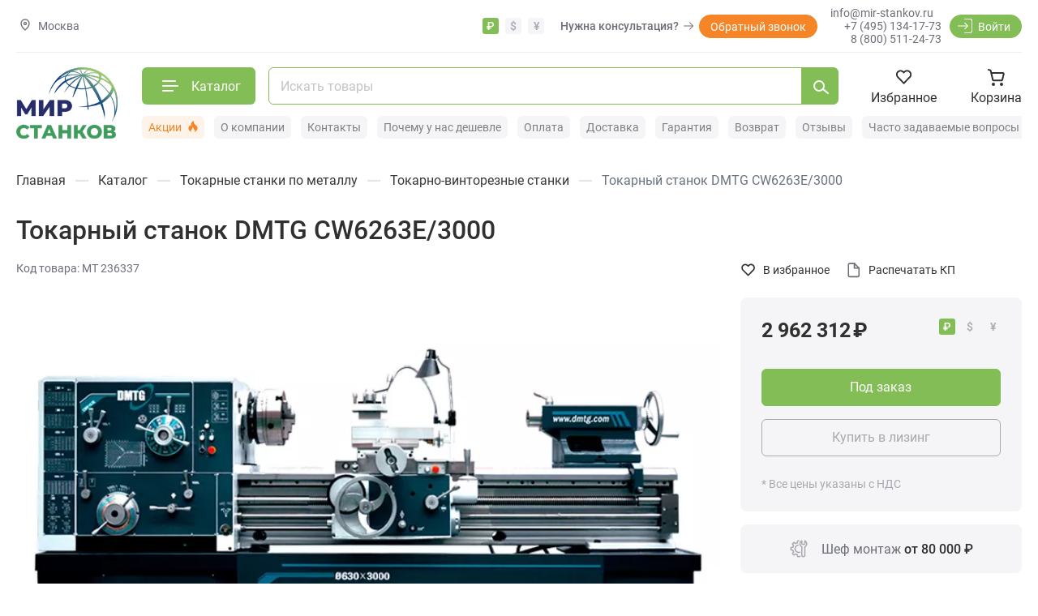

--- FILE ---
content_type: text/html; charset=utf-8
request_url: https://mir-stankov.ru/catalog/product/57948/
body_size: 32900
content:
<!doctype html>
<html lang="ru">
<head>
    <meta charset="utf-8">
    <meta name="viewport" content="width=device-width, initial-scale=1.0" />
    <meta name="HandheldFriendly" content="true" />
    <meta name="apple-mobile-web-app-status-bar-style" content="black" />
    <meta name="SKYPE_TOOLBAR" content="SKYPE_TOOLBAR_PARSER_COMPATIBLE" />
        <meta http-equiv="X-UA-Compatible" content="ie=edge">
    <title>Токарный станок DMTG CW6263E/3000 по цене 2962312 руб - купить с доставкой по России в интернет-магазине Mir-stankov</title>
    <link rel="dns-prefetch" href="https://cdn.jsdelivr.net/" />
    <link rel="dns-prefetch" href="https://top-fwz1.mail.ru/" />
    <link rel="dns-prefetch" href="https://www.googletagmanager.com/" />



    
    <meta name="description" content="Токарный станок DMTG CW6263E/3000 по цене 2962312 руб - купить в интернет-магазине с доставкой по Москве и всей России: широкий каталог товаров, наличие, самовывоз со склада, гарантия, звоните &#9742; 8 800 511-24-73" />
<script type="text/javascript" data-skip-moving="true">(function(w, d, n) {var cl = "bx-core";var ht = d.documentElement;var htc = ht ? ht.className : undefined;if (htc === undefined || htc.indexOf(cl) !== -1){return;}var ua = n.userAgent;if (/(iPad;)|(iPhone;)/i.test(ua)){cl += " bx-ios";}else if (/Android/i.test(ua)){cl += " bx-android";}cl += (/(ipad|iphone|android|mobile|touch)/i.test(ua) ? " bx-touch" : " bx-no-touch");cl += w.devicePixelRatio && w.devicePixelRatio >= 2? " bx-retina": " bx-no-retina";var ieVersion = -1;if (/AppleWebKit/.test(ua)){cl += " bx-chrome";}else if ((ieVersion = getIeVersion()) > 0){cl += " bx-ie bx-ie" + ieVersion;if (ieVersion > 7 && ieVersion < 10 && !isDoctype()){cl += " bx-quirks";}}else if (/Opera/.test(ua)){cl += " bx-opera";}else if (/Gecko/.test(ua)){cl += " bx-firefox";}if (/Macintosh/i.test(ua)){cl += " bx-mac";}ht.className = htc ? htc + " " + cl : cl;function isDoctype(){if (d.compatMode){return d.compatMode == "CSS1Compat";}return d.documentElement && d.documentElement.clientHeight;}function getIeVersion(){if (/Opera/i.test(ua) || /Webkit/i.test(ua) || /Firefox/i.test(ua) || /Chrome/i.test(ua)){return -1;}var rv = -1;if (!!(w.MSStream) && !(w.ActiveXObject) && ("ActiveXObject" in w)){rv = 11;}else if (!!d.documentMode && d.documentMode >= 10){rv = 10;}else if (!!d.documentMode && d.documentMode >= 9){rv = 9;}else if (d.attachEvent && !/Opera/.test(ua)){rv = 8;}if (rv == -1 || rv == 8){var re;if (n.appName == "Microsoft Internet Explorer"){re = new RegExp("MSIE ([0-9]+[\.0-9]*)");if (re.exec(ua) != null){rv = parseFloat(RegExp.$1);}}else if (n.appName == "Netscape"){rv = 11;re = new RegExp("Trident/.*rv:([0-9]+[\.0-9]*)");if (re.exec(ua) != null){rv = parseFloat(RegExp.$1);}}}return rv;}})(window, document, navigator);</script>


<link href="/bitrix/js/ui/fonts/opensans/ui.font.opensans.min.css?16322581702409" type="text/css"  rel="stylesheet" />
<link href="/bitrix/js/main/popup/dist/main.popup.bundle.min.css?163225810423420" type="text/css"  rel="stylesheet" />
<link href="/local/templates/aspro_mshop/components/bitrix/catalog.element/main_2023/style.css?17623539679996" type="text/css"  rel="stylesheet" />
<link href="/bitrix/templates/aspro_mshop/ajax/ajax.css?1762353966305" type="text/css"  data-template-style="true"  rel="stylesheet" />
<link href="/local/templates/aspro_mshop/css/vendor.css?176235396732636" type="text/css"  data-template-style="true"  rel="stylesheet" />
<link href="/local/templates/aspro_mshop/css/app.css?1762353967534339" type="text/css"  data-template-style="true"  rel="stylesheet" />
<link href="/local/templates/aspro_mshop/css/print.css?17623539671978" type="text/css"  data-template-style="true"  rel="stylesheet" />
<link href="/local/templates/aspro_mshop/vendor/nouislider/nouislider.min.css?17623539673603" type="text/css"  data-template-style="true"  rel="stylesheet" />
<link href="/local/templates/aspro_mshop/components/bitrix/breadcrumb/mshop_new/style.css?17623539672942" type="text/css"  data-template-style="true"  rel="stylesheet" />

    <link href="/local/templates/aspro_mshop/css/fonts.css" rel="stylesheet">
    
        
    






<link rel="shortcut icon" href="/upload/favicons/favicon.ico" type="image/x-icon" />
<link rel="apple-touch-icon" sizes="57x57" href="/upload/favicons/favicon_57.png" />
<link rel="apple-touch-icon" sizes="72x72" href="/upload/favicons/favicon_72.png" />
<meta property="og:url" content="https://mir-stankov.ru/catalog/product/57948/">
<meta property="og:image" content="https://mir-stankov.ru/upload/iblock/df2/2uozlr4vaafakixvpe2nnwk68r24gacg.jpg">
<meta property="og:title" content="Токарный станок DMTG CW6263E/3000">
<meta property="og:description" content="Токарно-винторезные станки с доставкой по Москве и всей России, купить токарно-винторезные станки по металлу по недорогой цене в интернет-магазине Mir-stankov">
<meta property="product:retailer_item_id" content="57948">
<meta property="product:availability" content="in stock">
<meta property="product:brand" content="DMTG">
<meta property="product:condition" content="new">
<meta property="product:category" content="5077">
<meta property="product:price:amount" content="2962312">
<meta property="product:price:currency" content="RUB">
<link rel="canonical" href="https://mir-stankov.ru/catalog/product/57948/"/>



        
    <!-- Google Tag Manager -->
        <!-- End Google Tag Manager -->

        <script data-skip-moving="true">
        (function(w, d, s, l, i) {
            w[l] = w[l] || [];
            w[l].push({
                'gtm.start':
                    new Date().getTime(),
                event: 'gtm.js'
            });
            var f = d.getElementsByTagName(s)[0],
                j = d.createElement(s),
                dl = l != 'dataLayer' ? '&l=' + l : '';
            j.async = true;
            j.src =
                'https://www.googletagmanager.com/gtm.js?id=' + i + dl;
            f.parentNode.insertBefore(j, f);
        })(window, document, 'script', 'dataLayer', 'GTM-57MTQS2');
    </script>

</head>
<body>


    <!-- Google Tag Manager (noscript) -->
    <noscript><iframe src="https://www.googletagmanager.com/ns.html?id=GTM-W5C3HVH"
                      height="0" width="0" style="display:none;visibility:hidden"></iframe></noscript>
    <!-- End Google Tag Manager (noscript) -->

        <noscript>
        <iframe src="https://www.googletagmanager.com/ns.html?id=GTM-57MTQS2"
                height="0" width="0" style="display: none; visibility: hidden"></iframe>
    </noscript>




<div class="container container_wide">
  <header class="header-new">
    <div class="header-new__top-row__bg js-header-new__top-row__bg"></div>
    <div class="header-new__top-row js-burger-block">
      <div class="header-new__top-row-block">
        <div class="header-new__top-row-left">
                    <div class="header-new__location header-location js-ajax-action" data-url="/ajax/popups/location_cities.php" data-action="openPopup">
              <i class="icon-location header-location__icon"></i>
              <div class="header-location__city js-location-city-selected">Москва</div>
              <i class="icon-arrow-right"></i>
          </div>
          <p class="header-new__title">Интернет-магазин станков со скидками за самостоятельный заказ</p>
          <a href="/catalog/" class="header-new__top-row-catalog">
            <span>Каталог</span>
          </a>
        </div>
        <div class="header-new__top-row-right">
                    <div class="header-new__currencies headerCurrencies" data-parent>
            <button class="headerCurrencies__control js-price-set" type="button" onclick="this.closest('[data-parent]').classList.toggle('active')">&#8381;</button>

            <div class="headerCurrencies__inside">
              <div class="headerCurrencies__select">
                                        <span  class="headerCurrencies__select-currency js-set-show-price"
                            title="В рублях" data-currency="RUB">&#8381;</span>
                                        <span  class="headerCurrencies__select-currency js-set-show-price"
                            title="В долларах" data-currency="USD">&dollar;</span>
                                        <span  class="headerCurrencies__select-currency js-set-show-price"
                            title="В юанях" data-currency="CNY">&yen;</span>
                                </div>
            </div>
          </div>

                          <nav class="header-nav header-nav_new">
                                                    <div class="header-nav__item">
                <a href="/company/"
                   class="  "
                                        >
                    <span>О компании</span>
                                    </a>
                                        </div>
                                                                <div class="header-nav__item">
                <a href="/service/"
                   class="  "
                                        >
                    <span>Сервис</span>
                                    </a>
                                        </div>
                                                                <div class="header-nav__item">
                <a href="/payment/"
                   class="  "
                                        >
                    <span>Оплата</span>
                                    </a>
                                        </div>
                                                                <div class="header-nav__item">
                <a href="/delivery/"
                   class="  "
                                        >
                    <span>Доставка</span>
                                    </a>
                                        </div>
                                                                <div class="header-nav__item">
                <a href="/reviews/"
                   class="  "
                                        >
                    <span>Отзывы</span>
                                    </a>
                                        </div>
                                                                <div class="header-nav__item">
                <a href="/contacts/"
                   class="  "
                                        >
                    <span>Контакты</span>
                                    </a>
                                        </div>
                        </nav>
          <div class="header-new__contacts-block">
            <div class="header-new__callback-block">
              <div class="header-new__callback-text">Нужна консультация?</div>
              <div class="header-new__callback callback_btn ">
                    <!-- <i class="icon-phone icon js-trigger-click" data-click="#js-header-phone"></i> -->
                  <span class="name">Обратный звонок</span>
              </div> 
            </div>
                          <div class="header-new__phone-block">
                                    <a rel="nofollow" href="/cdn-cgi/l/email-protection#6801060e072805011a451b1c090603071e461a1d" class="header-new__mail js-trigger-counter-target" data-target="email"><span class="__cf_email__" data-cfemail="86efe8e0e9c6ebeff4abf5f2e7e8ede9f0a8f4f3">[email&#160;protected]</span></a>
                
                

                                    <a class="header-new__phone header-new__phone-msk" id="js-header-phone" rel="nofollow" href="tel:+7 (495) 134-17-73">+7 (495) 134-17-73</a>
                    <!-- <span>/</span> -->
                    <a class="header-new__phone header-new__phone-rus" rel="nofollow" href="tel:8-800-511-24-73">8 (800) 511-24-73</a>
                                            </div>
              
            <div class="header-new__log">
                                <!--ТУТ НЕ АВТОРИЗОВАН-->
                  <a class="header-new__log-btn header-new__log-in" href="/personal/" title="Войти в Личный кабинет">Войти</a>
                          </div>
          </div>
          
      </div>
        <div class="header-new__close-block js-burger-close">
          <div class="header-new__close-btn"></div>
        </div>
      </div>
      
    </div>
    <div class="header-new__wrapper">
                <div class="header-new__logo header-logo"  itemscope="" itemtype="https://schema.org/Organization">
              <meta itemprop="name" content="ООО МИР СТАНКОВ">
              <meta itemprop="telephone" content="8-800-511-24-73">
              <meta itemprop="telephone" content="+7 (495) 134-17-73">
              <link itemprop="url" href="https://mir-stankov.ru/">
              <span itemprop="address" itemscope itemtype="https://schema.org/PostalAddress">
                  <meta itemprop="addressLocality" content="Россия, г Москва">
                  <meta itemprop="streetAddress" content="ул. Золотая, д. 11">
              </span>
              
		<a href="/">
		<img itemprop="logo" src="https://mir-stankov.ru/images/logo/logo_01032022.png"  alt="Мир станков – оснастка для станков"/>
	</a>
          </div>
      <div class="header-new__wrapper-inner">
        <div class="header-new__middle-row">

          <button class="header-new__burger js-burger-button"></button>
          <a href="/catalog/" class="header-new__catalog-link">
            <span>Каталог</span>
          </a>

          <div class="header-new__search">
                        
<div id="js-header-search" class="header__search header-search">
    <i class="icon-zoom mobile-icon js-toggle-active" data-target="#js-header-search"></i>
    <form action="/catalog/" autocomplete="off">
        <input id="js-header-search-input"
               type="text"
               name="q"
               placeholder="Искать товары"
               class="small_block js-user-search-behavior-input"
               value=""
               data-url="/ajax/popups/search.php"
               data-action="autocompleteResults">
        <button name="s" type="submit" class="search-panel_go">
            <i class="icon-zoom"></i>
        </button>
    </form>
    <div class="header-search__results" id="js-search-results"></div>
</div>          </div>

          <div class="header-new__links">

            
                        
                        <div class="header-new__link-block header-new__wish-list js-lazy-load-content" data-action="replaceContent" data-url="/ajax/show_wish_list.php"
                 data-timeout="800">
                <a href="/delay/" title="Перейти в избранное" class="header-basket header-basket__wish-list ">
                    <svg width="25" height="24" viewBox="0 0 25 24" fill="none" xmlns="http://www.w3.org/2000/svg">
                        <path d="M19.612 5.41452C19.1722 4.96607 18.65 4.61034 18.0752 4.36763C17.5005 4.12492 16.8844 4 16.2623 4C15.6401 4 15.0241 4.12492 14.4493 4.36763C13.8746 4.61034 13.3524 4.96607 12.9126 5.41452L11.9998 6.34476L11.087 5.41452C10.1986 4.50912 8.99364 4.00047 7.73725 4.00047C6.48085 4.00047 5.27591 4.50912 4.38751 5.41452C3.4991 6.31992 3 7.5479 3 8.82833C3 10.1088 3.4991 11.3367 4.38751 12.2421L5.30029 13.1724L11.9998 20L18.6992 13.1724L19.612 12.2421C20.0521 11.7939 20.4011 11.2617 20.6393 10.676C20.8774 10.0902 21 9.46237 21 8.82833C21 8.19428 20.8774 7.56645 20.6393 6.9807C20.4011 6.39494 20.0521 5.86275 19.612 5.41452Z" stroke="currentColor" stroke-width="2" stroke-linecap="round" stroke-linejoin="round"></path>
                    </svg>
                    <span class="name">Избранное</span>
                </a>
            </div>

                        <div class="header-new__link-block header-new__cart js-lazy-load-content" data-action="replaceContent"  data-url="/ajax/show_basket_header.php"
                 data-timeout="800">
                <a href="/basket/" class="header-basket header-basket__cart js-trigger-counter-target" data-target="EnterBasket">
                    <svg width="24" height="24" viewBox="0 0 24 24" fill="none" xmlns="http://www.w3.org/2000/svg">
                        <path d="M2 3L4.08397 3.6669C4.42487 3.77599 4.68147 4.05896 4.7568 4.40888L5.33784 7.10811M5.33784 7.10811L7.31936 15.5791C7.42517 16.0315 7.82854 16.3514 8.29308 16.3514L17.992 16.3514C18.4547 16.3514 18.8569 16.034 18.9646 15.584L20.7045 8.31096C20.8551 7.68149 20.3771 7.07697 19.7299 7.07831L5.33784 7.10811Z" stroke="currentColor" stroke-width="2" stroke-linecap="round" stroke-linejoin="round"></path>
                        <circle cx="8" cy="21" r="2" fill="currentColor"></circle>
                        <circle cx="18" cy="21" r="2" fill="currentColor"></circle>
                    </svg>

                    <span class="name">Корзина</span>
                    <span class="count js-count-cart count_empty"> </span>
                </a>
            </div>
          </div>

        </div>
        <div class="header-new__bottom-row">
                <ul class="header-new__list owl-carousel owl-theme" id="headerCarousel">

                                                                    <li class="header-new__item header-new__promo">
                <a href="/sale/"
                   class="   "
                                        >
                    Акции
                </a>
                                                                                <li class="header-new__item ">
                <a href="/company/"
                   class="   "
                                        >
                    О компании
                </a>
                                                                                <li class="header-new__item ">
                <a href="/contacts/"
                   class="   "
                                        >
                    Контакты
                </a>
                                                                                <li class="header-new__item ">
                <a href="/why_cheaper/"
                   class="   "
                                        >
                    Почему у нас дешевле
                </a>
                                                                                <li class="header-new__item ">
                <a href="/payment/"
                   class="   "
                                        >
                    Оплата
                </a>
                                                                                <li class="header-new__item ">
                <a href="/delivery/"
                   class="   "
                                        >
                    Доставка
                </a>
                                                                                <li class="header-new__item ">
                <a href="/guarantee/"
                   class="   "
                                        >
                    Гарантия
                </a>
                                                                                <li class="header-new__item ">
                <a href="/vozvrat/"
                   class="   "
                                        >
                    Возврат
                </a>
                                                                                <li class="header-new__item ">
                <a href="/reviews/"
                   class="   "
                                        >
                    Отзывы
                </a>
                                                                                <li class="header-new__item ">
                <a href="/faq/"
                   class="   "
                                        >
                    Часто задаваемые вопросы
                </a>
                                                                                <li class="header-new__item ">
                <a href="/requisites/"
                   class="   "
                                        >
                    Юридическая информация
                </a>
                                                                                <li class="header-new__item ">
                <a href="/news/"
                   class="   "
                                        >
                    Новости
                </a>
                    

    </ul>


        </div>

      </div>
    </div>
    <div class="header-new__bottom-block"></div>
  </header>
</div>

  <div class="container container_wide ">
    
		<div class="breadcrumbContainer js-line-breadcrumbs">
			<div class="breadcrumbLine" data-element="line" itemscope itemtype="http://schema.org/BreadcrumbList">
				<span class="breadcrumbLine__item breadcrumbLine__item_link" data-element="link" data-position="1" itemprop="itemListElement" itemscope itemtype="http://schema.org/ListItem">
					<a itemprop="item" href="/" title="Главная">
						<span itemprop="name">Главная</span>
					</a>

					<meta itemprop="position" content="1"/>
				</span>
			
				<span class="breadcrumbLine__item breadcrumbLine__item_link" data-element="link" data-position="2" itemprop="itemListElement" itemscope itemtype="http://schema.org/ListItem">
					<a itemprop="item" href="/catalog/" title="Каталог">
						<span itemprop="name">Каталог</span>
					</a>

					<meta itemprop="position" content="2"/>
				</span>
			
				<span class="breadcrumbLine__item breadcrumbLine__item_link" data-element="link" data-position="3" itemprop="itemListElement" itemscope itemtype="http://schema.org/ListItem">
					<a itemprop="item" href="/catalog/tokarnye_stanki_po_metallu/" title="Токарные станки по металлу">
						<span itemprop="name">Токарные станки по металлу</span>
					</a>

					<meta itemprop="position" content="3"/>
				</span>
			
				<span class="breadcrumbLine__item breadcrumbLine__item_link" data-element="link" data-position="4" itemprop="itemListElement" itemscope itemtype="http://schema.org/ListItem">
					<a itemprop="item" href="/catalog/tokarnye_stanki_po_metallu/tokarno-vintoreznye-stanki/" title="Токарно-винторезные станки">
						<span itemprop="name">Токарно-винторезные станки</span>
					</a>

					<meta itemprop="position" content="4"/>
				</span>
			
				<span class="breadcrumbLine__item breadcrumbLine__item_title" data-element="title" data-position="5" itemprop="itemListElement" itemscope itemtype="http://schema.org/ListItem">
					<span>
						<span itemprop="name">Токарный станок DMTG CW6263E/3000</span>
						<link itemprop="url"  href="">
					</span>

					<meta itemprop="position" content="5"/>
				</span>
			<button class="breadcrumbLine__item breadcrumbLine__item_button breadcrumbLine__item_link" data-element="button">...</button></div>

			<div class="breadcrumbInside closed" data-element="inside-list">
					<div class="breadcrumbInside__item hide" data-position="2">
						<a href="/catalog/">Каталог</a>
					</div>
				
					<div class="breadcrumbInside__item hide" data-position="3">
						<a href="/catalog/tokarnye_stanki_po_metallu/">Токарные станки по металлу</a>
					</div>
				
					<div class="breadcrumbInside__item hide" data-position="4">
						<a href="/catalog/tokarnye_stanki_po_metallu/tokarno-vintoreznye-stanki/">Токарно-винторезные станки</a>
					</div>
				
				<div class="breadcrumbInside__item breadcrumbInside__item_title" data-position="5">
					<span>Токарный станок DMTG CW6263E/3000</span>
				</div>
			</div>
		</div>
	
    <h1>Токарный станок DMTG CW6263E/3000</h1>

  

<section class="catalog-new">
  
<section class="">
    

    


    
<section class="card" itemscope itemtype="https://schema.org/Product">
            <meta itemprop="name" content="Токарный станок DMTG CW6263E/3000">
        <meta itemprop="description" content="Токарно-винторезные станки с доставкой по Москве и всей России, купить токарно-винторезные станки по металлу по недорогой цене в интернет-магазине Mir-stankov">
        <div class="card__left-block js-left-block">
        <div class="card__row">
                        <span class="card__code">
                                                Код товара: МТ 236337                        </span>
            <div class="card__stars-wrapper js-product-rating-stars-block">
                            </div>
        </div>
        <div class="card__banner-block">
            <div class="card__wrapper-block js-banner-wrapper-block">
                <div class="card__narrow-block">
                                            <button href="#" class="card__video-block"
                                data-fancybox-trigger="products-video-gallery">
                            <div class="card__video-count"></div>
                        </button>
                    
                    <div class="card__banner-wrapper">
                        <div class="swiper-button-prev"></div>
                        <div class="swiper-button-next"></div>
                        
                                                                                                                                                                                                                                                                                                                                                                                                                                                                                                                                                                                                                                                                                                                                                                                                                                                                                                                                                                                                                                                                                                                                                                                                                                                                                                                                            
                                                    <div class="swiper mySwiperSmall">
                                <div class="swiper-wrapper">
                                                                                                                                                            <div class="swiper-slide">
                                            <img 
                                                class="lozad" 
                                                srcset="[data-uri]" 
                                                data-srcset="https://mir-stankov.ru/upload/iblock/df2/2uozlr4vaafakixvpe2nnwk68r24gacg.jpg" 
                                                alt="Токарный станок DMTG CW6263E/3000" />
                                        </div>
                                                                                                                                                                <div class="swiper-slide">
                                            <img 
                                                class="lozad" 
                                                srcset="[data-uri]" 
                                                data-srcset="https://mir-stankov.ru/upload/iblock/bc7/bb8k7mxydfi9n6xmvrya23iz67998wy4.jpg" 
                                                alt="Токарный станок DMTG CW6263E/3000" />
                                        </div>
                                                                                                                                                                <div class="swiper-slide">
                                            <img 
                                                class="lozad" 
                                                srcset="[data-uri]" 
                                                data-srcset="https://mir-stankov.ru/upload/iblock/36d/aw0w6u6r0ocv1qdvjwbhf8o7r2sbhmv6.jpg" 
                                                alt="Токарный станок DMTG CW6263E/3000" />
                                        </div>
                                                                                                                                                                <div class="swiper-slide">
                                            <img 
                                                class="lozad" 
                                                srcset="[data-uri]" 
                                                data-srcset="https://mir-stankov.ru/upload/iblock/96f/yiz6fl4oj3j7za54mgqwcn9r85hiye3u.jpg" 
                                                alt="Токарный станок DMTG CW6263E/3000" />
                                        </div>
                                                                                                                                                                <div class="swiper-slide">
                                            <img 
                                                class="lozad" 
                                                srcset="[data-uri]" 
                                                data-srcset="https://mir-stankov.ru/upload/iblock/9eb/ta3jgyxgrqohvtadk8m2yycs89zh76yv.jpg" 
                                                alt="Токарный станок DMTG CW6263E/3000" />
                                        </div>
                                                                                                                                                                <div class="swiper-slide">
                                            <img 
                                                class="lozad" 
                                                srcset="[data-uri]" 
                                                data-srcset="https://mir-stankov.ru/upload/iblock/f7a/sialkc1lb4eas9b8yrgsqxpmy94ndvsq.jpg" 
                                                alt="Токарный станок DMTG CW6263E/3000" />
                                        </div>
                                                                                                                                                                <div class="swiper-slide">
                                            <img 
                                                class="lozad" 
                                                srcset="[data-uri]" 
                                                data-srcset="https://mir-stankov.ru/upload/iblock/425/t6q3tm7dwktuohahlwwnssm5rqv7obd9.jpg" 
                                                alt="Токарный станок DMTG CW6263E/3000" />
                                        </div>
                                                                                                                                                                <div class="swiper-slide">
                                            <img 
                                                class="lozad" 
                                                srcset="[data-uri]" 
                                                data-srcset="https://mir-stankov.ru/upload/iblock/475/vqnx4v63evleuu44cyaiesk3wu2cd1rb.jpg" 
                                                alt="Токарный станок DMTG CW6263E/3000" />
                                        </div>
                                                                                                                                                                <div class="swiper-slide">
                                            <img 
                                                class="lozad" 
                                                srcset="[data-uri]" 
                                                data-srcset="https://mir-stankov.ru/upload/iblock/6da/p2ga91q7321wvohtqxtneaxleawwrrlh.jpg" 
                                                alt="Токарный станок DMTG CW6263E/3000" />
                                        </div>
                                                                        </div>
                            </div>
                        
                    </div>
                </div>
                <div class="card__wide-block">
                    <div class="card__ribbon ribbon">
                        <ul class="ribbon__list " id="js-product-ribbons_">
                            
                            
                            
                                                                                                                
                            
                         </ul>
                    </div>

                    <div thumbsSlider="" class="swiper mySwiperBig">
                        <div class="swiper-wrapper">
                                                                    <a href="https://mir-stankov.ru/upload/iblock/df2/2uozlr4vaafakixvpe2nnwk68r24gacg.jpg" data-fancybox="product-gallery" class="swiper-slide">
                                            <img 
                                                class="lozad"
                                                srcset="[data-uri]"
                                                data-srcset="https://mir-stankov.ru/upload/iblock/df2/2uozlr4vaafakixvpe2nnwk68r24gacg.jpg" 
                                                alt="Токарный станок DMTG CW6263E/3000" />
                                                
                                                                                            <link itemprop="image" href="/upload/iblock/df2/2uozlr4vaafakixvpe2nnwk68r24gacg.jpg" alt="Токарный станок DMTG CW6263E/3000">
                                                                                    </a>
                                                                            <a href="https://mir-stankov.ru/upload/iblock/bc7/bb8k7mxydfi9n6xmvrya23iz67998wy4.jpg" data-fancybox="product-gallery" class="swiper-slide">
                                            <img 
                                                class="lozad"
                                                srcset="[data-uri]"
                                                data-srcset="https://mir-stankov.ru/upload/iblock/bc7/bb8k7mxydfi9n6xmvrya23iz67998wy4.jpg" 
                                                alt="Токарный станок DMTG CW6263E/3000" />
                                                
                                                                                            <link itemprop="image" href="/upload/iblock/bc7/bb8k7mxydfi9n6xmvrya23iz67998wy4.jpg" alt="Токарный станок DMTG CW6263E/3000">
                                                                                    </a>
                                                                            <a href="https://mir-stankov.ru/upload/iblock/36d/aw0w6u6r0ocv1qdvjwbhf8o7r2sbhmv6.jpg" data-fancybox="product-gallery" class="swiper-slide">
                                            <img 
                                                class="lozad"
                                                srcset="[data-uri]"
                                                data-srcset="https://mir-stankov.ru/upload/iblock/36d/aw0w6u6r0ocv1qdvjwbhf8o7r2sbhmv6.jpg" 
                                                alt="Токарный станок DMTG CW6263E/3000" />
                                                
                                                                                            <link itemprop="image" href="/upload/iblock/36d/aw0w6u6r0ocv1qdvjwbhf8o7r2sbhmv6.jpg" alt="Токарный станок DMTG CW6263E/3000">
                                                                                    </a>
                                                                            <a href="https://mir-stankov.ru/upload/iblock/96f/yiz6fl4oj3j7za54mgqwcn9r85hiye3u.jpg" data-fancybox="product-gallery" class="swiper-slide">
                                            <img 
                                                class="lozad"
                                                srcset="[data-uri]"
                                                data-srcset="https://mir-stankov.ru/upload/iblock/96f/yiz6fl4oj3j7za54mgqwcn9r85hiye3u.jpg" 
                                                alt="Токарный станок DMTG CW6263E/3000" />
                                                
                                                                                            <link itemprop="image" href="/upload/iblock/96f/yiz6fl4oj3j7za54mgqwcn9r85hiye3u.jpg" alt="Токарный станок DMTG CW6263E/3000">
                                                                                    </a>
                                                                            <a href="https://mir-stankov.ru/upload/iblock/9eb/ta3jgyxgrqohvtadk8m2yycs89zh76yv.jpg" data-fancybox="product-gallery" class="swiper-slide">
                                            <img 
                                                class="lozad"
                                                srcset="[data-uri]"
                                                data-srcset="https://mir-stankov.ru/upload/iblock/9eb/ta3jgyxgrqohvtadk8m2yycs89zh76yv.jpg" 
                                                alt="Токарный станок DMTG CW6263E/3000" />
                                                
                                                                                            <link itemprop="image" href="/upload/iblock/9eb/ta3jgyxgrqohvtadk8m2yycs89zh76yv.jpg" alt="Токарный станок DMTG CW6263E/3000">
                                                                                    </a>
                                                                            <a href="https://mir-stankov.ru/upload/iblock/f7a/sialkc1lb4eas9b8yrgsqxpmy94ndvsq.jpg" data-fancybox="product-gallery" class="swiper-slide">
                                            <img 
                                                class="lozad"
                                                srcset="[data-uri]"
                                                data-srcset="https://mir-stankov.ru/upload/iblock/f7a/sialkc1lb4eas9b8yrgsqxpmy94ndvsq.jpg" 
                                                alt="Токарный станок DMTG CW6263E/3000" />
                                                
                                                                                            <link itemprop="image" href="/upload/iblock/f7a/sialkc1lb4eas9b8yrgsqxpmy94ndvsq.jpg" alt="Токарный станок DMTG CW6263E/3000">
                                                                                    </a>
                                                                            <a href="https://mir-stankov.ru/upload/iblock/425/t6q3tm7dwktuohahlwwnssm5rqv7obd9.jpg" data-fancybox="product-gallery" class="swiper-slide">
                                            <img 
                                                class="lozad"
                                                srcset="[data-uri]"
                                                data-srcset="https://mir-stankov.ru/upload/iblock/425/t6q3tm7dwktuohahlwwnssm5rqv7obd9.jpg" 
                                                alt="Токарный станок DMTG CW6263E/3000" />
                                                
                                                                                            <link itemprop="image" href="/upload/iblock/425/t6q3tm7dwktuohahlwwnssm5rqv7obd9.jpg" alt="Токарный станок DMTG CW6263E/3000">
                                                                                    </a>
                                                                            <a href="https://mir-stankov.ru/upload/iblock/475/vqnx4v63evleuu44cyaiesk3wu2cd1rb.jpg" data-fancybox="product-gallery" class="swiper-slide">
                                            <img 
                                                class="lozad"
                                                srcset="[data-uri]"
                                                data-srcset="https://mir-stankov.ru/upload/iblock/475/vqnx4v63evleuu44cyaiesk3wu2cd1rb.jpg" 
                                                alt="Токарный станок DMTG CW6263E/3000" />
                                                
                                                                                            <link itemprop="image" href="/upload/iblock/475/vqnx4v63evleuu44cyaiesk3wu2cd1rb.jpg" alt="Токарный станок DMTG CW6263E/3000">
                                                                                    </a>
                                                                            <a href="https://mir-stankov.ru/upload/iblock/6da/p2ga91q7321wvohtqxtneaxleawwrrlh.jpg" data-fancybox="product-gallery" class="swiper-slide">
                                            <img 
                                                class="lozad"
                                                srcset="[data-uri]"
                                                data-srcset="https://mir-stankov.ru/upload/iblock/6da/p2ga91q7321wvohtqxtneaxleawwrrlh.jpg" 
                                                alt="Токарный станок DMTG CW6263E/3000" />
                                                
                                                                                            <link itemprop="image" href="/upload/iblock/6da/p2ga91q7321wvohtqxtneaxleawwrrlh.jpg" alt="Токарный станок DMTG CW6263E/3000">
                                                                                    </a>
                                                            </div>
                    </div>
                </div>
            </div>

            <div class="card__block">
                                        <table class="card__table table">                                                                                                                                                    <tr>
                        <td class="table__left-elem">Система измерения УЦИ</td>
                        <td class="table__underline"></td>
                        <td class="table__right-elem">Есть</td>
                    </tr>
                                                                                                    <tr>
                        <td class="table__left-elem">Макс. &Oslash; обработки</td>
                        <td class="table__underline"></td>
                        <td class="table__right-elem">630 мм</td>
                    </tr>
                                                                                                    <tr>
                        <td class="table__left-elem">Расстояние между центрами</td>
                        <td class="table__underline"></td>
                        <td class="table__right-elem">3000 мм</td>
                    </tr>
                                                                                                    <tr>
                        <td class="table__left-elem">Мощность двигателя</td>
                        <td class="table__underline"></td>
                        <td class="table__right-elem">11 кВт</td>
                    </tr>
                                                                                                    <tr>
                        <td class="table__left-elem">Вес</td>
                        <td class="table__underline"></td>
                        <td class="table__right-elem">5150 кг</td>
                    </tr>
                                                                        <tr class="table__wide-elem__all">
                        <td class="table__wide-elem">
                            <a href="#" class="js-all-features-btn">Все характеристики</a>
                        </td>
                    </tr>
                </table>
                    
                                
                <div class="card__information">
                    <div class="card__information-row">
                        

                                                                                                        <a class="card__brand card__information-el" href="/brands/dmtg/"
                                itemscope itemtype="https://schema.org/Brand" itemprop="brand""                            >
                                                                    <meta itemprop="name" content="DMTG">
                                    <link itemprop="logo" href="/upload/iblock/109/l17nbiqsj1xy37ujbs4jlm0s4rudn67y.png">
                                                                <img 
                                    class="lozad" 
                                    srcset="[data-uri]" data-srcset="/upload/iblock/109/l17nbiqsj1xy37ujbs4jlm0s4rudn67y.png" 
                                    alt="DMTG">
                            </a>
                        

                    </div>

                                        <a href="/upload/pdf/Гарантии Альфа-Банка.pdf" class="card__alfabank card__information-el" target="_blank">
                        <span>Сделка застрахована Альфа-Банком</span>
                    </a>
                    
                </div>
                            </div>
        </div>
        <div class="card__tabs tabs">
            <ul class="tabs__titles-list">
                                <li class="tabs__titles-item">
                    <span>Описание</span>
                </li>
                
                <li class="tabs__titles-item js-features-block">
                    <span>Характеристики</span>
                </li>

                                    <li class="tabs__titles-item">
                        <span>Видео</span>
                    </li>
                
                <li class="tabs__titles-item">
                    <div class="tabs__titles-feedback">
                        <span>Отзывы</span>
                        <div class="tabs__feedback-count js-count-feedbacks"></div>
                    </div>
                </li>
                
                <li class="tabs__titles-item">
                    <span>Доставка</span>
                </li>
            </ul>

            <ul class="tabs__content-list">
                                <li class="tabs__content-item description-tab user-content productItem__tabsItem">
                    <div class="tabs__capture-block">
                        <div class="tabs__capture">Описание</div>
                        <div class="tabs__arrow"></div>
                    </div>
                    <div class="tabs__block">
                                                <div class="content-title">Назначение</div>
<p>Токарно-винторезные станки DMTG CW6263E/3000 предназначены для обработки наружных и внутренних цилиндрических, конических, фасонных и торцовых поверхностей. Выполняют нарезание наружных и внутренних резьб, отрезку, сверление, зенкерование и развертывание отверстий.</p>
<p>Токарно-винторезные станки серии CW отличаются значениями максимального обрабатываемого диаметра над станиной, расстоянием между центрами, а также системой управления — ЧПУ или УЦИ.</p>
<p>
  Параметры модели CW6263E/3000:
</p>
<ul>
  <li>РМЦ 3000 мм;</li>
  <li>макс. Ø обработки 630 мм;</li>
  <li>система измерения — УЦИ.</li>
</ul>
<div class="content-title">Область применения</div>
<div class="content-gallery">
  <a href="/images/cds-pi (1).jpg">
    <img src="/images/cds-pi (1).jpg">
  </a>
  <a href="/images/cds-pi (2).jpg">
    <img src="/images/cds-pi (2).jpg">
  </a>
  <a href="/images/cds-pi (3).jpg">
    <img src="/images/cds-pi (3).jpg">
  </a>
</div>

<div class="content-title">
  <span>Схемы обработки</span>
  <button type="button" class="content-button content-view-all" data-id="schemes">Смотреть все</button>
</div>
<div class="content-gallery content-gallery--schemes content-gallery--numbers" data-id="schemes">
    <a href="/images/sverlenie_privodnoy instrument_new color.jpg">
        <img src="/images/sverlenie_privodnoy instrument_new color.jpg" alt="Осевое сверление">        
        <span>Осевое сверление</span>        
    </a>    
    <a href="/images/prohod_metchik_privod_new color.jpg">
        <img src="/images/prohod_metchik_privod_new color.jpg" alt="Развёртывание">
        <span>Развёртывание</span>
    </a>    
     <a href="/images/shema_freza_otreznaya_new color.jpg">
        <img src="/images/shema_freza_otreznaya_new color.jpg" alt="Наружное (проходное) точение">
        <span>Наружное (проходное) точение</span>
    </a>
     <a href="/images/shema_rezets_kanavka_2_new color.jpg">
        <img src="/images/shema_rezets_kanavka_2_new color.jpg" alt="Точение канавки">
        <span>Точение канавки</span>
    </a>
     <a href="/images/shema_rezets_faska_new color.jpg">
        <img src="/images/shema_rezets_faska_new color.jpg" alt="Точение фаски">
        <span>Точение фаски</span>
    </a>
     <a href="/images/shema_rezets_konus_new color.jpg">
        <img src="/images/shema_rezets_konus_new color.jpg" alt="Точение конуса">
        <span>Точение конуса</span>
    </a>
     <a href="/images/shema_rezets_torets_new color.jpg">
        <img src="/images/shema_rezets_torets_new color.jpg" alt="Точение торца">
        <span>Точение торца</span>
    </a>
     <a href="/images/shema_rezets_rezba_new color.jpg">
        <img src="/images/shema_rezets_rezba_new color.jpg" alt=" Резьбонарезание">
        <span>Резьбонарезание</span>
    </a>    
     <a href="/images/shema_rezets-rastochnoy_new color_new.jpg">
        <img src="/images/shema_rezets-rastochnoy_new color_new.jpg" alt="Расточка">
        <span>Расточка</span>
    </a>
     <a href="/images/shema_rezets_nakatka_new color.jpg">
        <img src="/images/shema_rezets_nakatka_new color.jpg" alt="Накатка профиля">
        <span>Накатка профиля</span>
    </a>    
</div>

<div class="content-title">
  Конструктивные особенности
</div>
<div class="content-accordion">
  <div class="content-accordion__item" data-accordion-item="">
    <button data-accordion-control="" type="button">Cтанина</button>
    <div data-accordion-target="" class="content-accordion__container">
      <div class="content-accordion__description">
        <p>
          Цельнолитая станина усилена ребрами жесткости. Применение широких направляющих позволяет обрабатывать тяжелые заготовки и делать съем до 5 мм на сторону без потери точности и качества получаемого изделия.
        </p>
      </div>
      <div class="content-accordion__medias" data-accordion-medias="">
        <a href="/images/stanki/metall/337/Станина.JPG" class="content-accordion__media"> <img alt="Cтанина" src="/images/stanki/metall/337/Станина.JPG"> </a>
      </div>
    </div>
  </div>
  <div class="content-accordion__item" data-accordion-item="">
    <button data-accordion-control="" type="button">Коробка подач</button>
    <div data-accordion-target="" class="content-accordion__container">
      <div class="content-accordion__description">
        <p>
          Все шестерни механизма подач имеют высокочастотную закалку HRC59..63 и отличаются высокой износоустойчивостью.
        </p>
      </div>
      <div class="content-accordion__medias" data-accordion-medias="">
        <a href="/images/stanki/metall/337/Коробка.jpg" class="content-accordion__media"> <img alt="Коробка подач" src="/images/stanki/metall/337/Коробка.jpg"> </a>
      </div>
    </div>
  </div>
  <div class="content-accordion__item" data-accordion-item="">
    <button data-accordion-control="" type="button">Задняя бабка</button>
    <div data-accordion-target="" class="content-accordion__container">
      <div class="content-accordion__description">
        <p>
          Приспособление для крепления заготовки (при обработке в центрах), или для крепления инструментов, таких например как метчик, плашка при нарезании резьбы; свёрл или сверлильного патрона при сверлении отверстий.
        </p>
      </div>
      <div class="content-accordion__medias" data-accordion-medias="">
        <a href="/images/stanki/metall/117/osob-1.jpg" class="content-accordion__media"> <img alt="Задняя бабка" src="/images/stanki/metall/117/osob-1.jpg"> </a>
      </div>
    </div>
  </div>
  <div class="content-accordion__item" data-accordion-item="">
    <button data-accordion-control="" type="button">Суппорт</button>
    <div data-accordion-target="" class="content-accordion__container">
      <div class="content-accordion__description">
        <p>
          Приспособление для крепления обрабатывающего инструмента и перемещения инструмента в заданных направлениях.
        </p>
      </div>
      <div class="content-accordion__medias" data-accordion-medias="">
        <a href="/images/stanki/metall/117/osob-2.jpg" class="content-accordion__media"> <img src="/images/stanki/metall/117/osob-2.jpg" alt="Суппорт"> </a>
      </div>
    </div>
  </div>
  <div class="content-accordion__item" data-accordion-item="">
    <button data-accordion-control="" type="button">Переключатель подач</button>
    <div data-accordion-target="" class="content-accordion__container">
      <div class="content-accordion__description">
        <p>
          Многопозиционный рычаг для включения автоматического перемещения режущего инструмента в заданном направлении.
        </p>
      </div>
      <div class="content-accordion__medias" data-accordion-medias="">
        <a href="/images/stanki/metall/117/osob-3.jpg" class="content-accordion__media"> <img alt="Переключатель подач" src="/images/stanki/metall/117/osob-3.jpg"> </a>
      </div>
    </div>
  </div>
  <div class="content-accordion__item" data-accordion-item="">
    <button data-accordion-control="" type="button">Люнеты</button>
    <div data-accordion-target="" class="content-accordion__container">
      <div class="content-accordion__description">
        <p>
          Подвижной и неподвижный люнеты предназначены для поддержки длинных заготовок при обработке во избежание прогиба.
        </p>
      </div>
      <div class="content-accordion__medias" data-accordion-medias="">
        <a href="/images/stanki/metall/117/osob-4.jpg" class="content-accordion__media"> <img src="/images/stanki/metall/117/osob-4.jpg" alt="Люнеты"> </a>
      </div>
    </div>
  </div>
</div>
<div class="content-title">
   Стандартная комплектация
</div>
<div class="content-columns">
  <div>
    <div class="content-accordion">
    <div class="content-accordion__item">УЦИ (устройство цировой индикации)</div>
    <div class="content-accordion__item">3-х кулачковый патрон &#216;315 мм</div>
    <div class="content-accordion__item">Упорный центр</div>
    <div class="content-accordion__item">Неподвижный люнет &#216;20-170 мм</div>
    <div class="content-accordion__item">Подвижный люнет &#216;20-100 мм</div>
    <div class="content-accordion__item">Защитный кожух патрона</div>
    <div class="content-accordion__item">Защитный кожух резцедержателя</div>
    <div class="content-accordion__item">Освещение рабочей зоны</div>
    <div class="content-accordion__item">Система подачи СОЖ</div>
    <div class="content-accordion__item">Пресс-масленка</div>
    <div class="content-accordion__item">Руководство по эксплуатации на русском языке</div>
  </div>
</div>                    </div>
                </li>
                                <li class="tabs__content-item specification-tab js-features-content">
                    <div class="tabs__capture-block js-features-tab-capture">
                        <div class="tabs__capture">Характеристики</div>
                        <div class="tabs__arrow"></div>
                    </div>
                    <div class="tabs__block">
                        
                                                    <div class="compareTable js-specRep js-table-models">
	<div class="thead">
		<div class=" th th_large">
			<div class="tcell"><b>Модель</b></div>
		</div>
		<div class="tw">
			<div class="tctrl"></div>
			<div class="tr">
				<div class="th">
					<div class="tcell"><b>КС63Е(CW6263E)</b></div>
				</div>
			</div>
		</div>
	</div>
	<div class="tline">
		<a href="#" class="sortRow td td_large">
			<div class="tcell">Максимальный диаметр обработки над станиной, мм</div>
		</a>
		<div class="tw">
			<div class="tr">
				<div class="td">
					<div class="tcell">630</div>
				</div>
			</div>
		</div>
	</div>
	<div class="tline">
		<a href="#" class="sortRow td td_large">
			<div class="tcell">Максимальный диаметр обработки над суппортом, мм</div>
		</a>
		<div class="tw">
			<div class="tr">
				<div class="td">
					<div class="tcell">350</div>
				</div>
			</div>
		</div>
	</div>
	<div class="tline">
		<a href="#" class="sortRow td td_large">
			<div class="tcell">Размер патрона, мм</div>
		</a>
		<div class="tw">
			<div class="tr">
				<div class="td">
					<div class="tcell">315</div>
				</div>
			</div>
		</div>
	</div>
	<div class="tline">
		<a href="#" class="sortRow td td_large">
			<div class="tcell">Расстояние между центрами, мм</div>
		</a>
		<div class="tw">
			<div class="tr">
				<div class="td">
					<div class="tcell">3000</div>
				</div>
			</div>
		</div>
	</div>
	<div class="tline">
		<a href="#" class="sortRow td td_large">
			<div class="tcell">Максимальный диаметр обработки в выемке станины, мм</div>
		</a>
		<div class="tw">
			<div class="tr">
				<div class="td">
					<div class="tcell">800</div>
				</div>
			</div>
		</div>
	</div>
	<div class="tline">
		<a href="#" class="sortRow td td_large">
			<div class="tcell">Длина выемки станины (ГАП), мм</div>
		</a>
		<div class="tw">
			<div class="tr">
				<div class="td">
					<div class="tcell">350</div>
				</div>
			</div>
		</div>
	</div>
	<div class="tline">
		<a href="#" class="sortRow td td_large">
			<div class="tcell">Максимальный вес заготовки (при обработке в патроне и поджиме задней бабкой), кг</div>
		</a>
		<div class="tw">
			<div class="tr">
				<div class="td">
					<div class="tcell">2000</div>
				</div>
			</div>
		</div>
	</div>
	<div class="tline">
		<a href="#" class="sortRow td td_large">
			<div class="tcell">Ширина станины, мм</div>
		</a>
		<div class="tw">
			<div class="tr">
				<div class="td">
					<div class="tcell">550</div>
				</div>
			</div>
		</div>
	</div>
	<div class="tline">
		<a href="#" class="sortRow td td_large">
			<div class="tcell">Торец шпинделя</div>
		</a>
		<div class="tw">
			<div class="tr">
				<div class="td">
					<div class="tcell">C11</div>
				</div>
			</div>
		</div>
	</div>
	<div class="tline">
		<a href="#" class="sortRow td td_large">
			<div class="tcell">Конус шпинделя</div>
		</a>
		<div class="tw">
			<div class="tr">
				<div class="td">
					<div class="tcell">1:20</div>
				</div>
			</div>
		</div>
	</div>
	<div class="tline">
		<a href="#" class="sortRow td td_large">
			<div class="tcell">Сечение хвостовика инструмента, мм</div>
		</a>
		<div class="tw">
			<div class="tr">
				<div class="td">
					<div class="tcell">30х30</div>
				</div>
			</div>
		</div>
	</div>
	<div class="tline">
		<a href="#" class="sortRow td td_large">
			<div class="tcell">Мощность электродвигателя главного привода, кВт</div>
		</a>
		<div class="tw">
			<div class="tr">
				<div class="td">
					<div class="tcell">11</div>
				</div>
			</div>
		</div>
	</div>
	<div class="tline">
		<a href="#" class="sortRow td td_large">
			<div class="tcell">Диаметр отверстия в шпинделе, мм</div>
		</a>
		<div class="tw">
			<div class="tr">
				<div class="td">
					<div class="tcell">100 (130 опция)</div>
				</div>
			</div>
		</div>
	</div>
	<div class="tline">
		<a href="#" class="sortRow td td_large">
			<div class="tcell">Диапазон скоростей вращения шпинделя, об./мин.</div>
		</a>
		<div class="tw">
			<div class="tr">
				<div class="td">
					<div class="tcell">7,5 - 1000</div>
				</div>
			</div>
		</div>
	</div>
	<div class="tline">
		<a href="#" class="sortRow td td_large">
			<div class="tcell">Количество диапазонов вращения шпинделя</div>
		</a>
		<div class="tw">
			<div class="tr">
				<div class="td">
					<div class="tcell">18</div>
				</div>
			</div>
		</div>
	</div>
	<div class="tline">
		<a href="#" class="sortRow td td_large">
			<div class="tcell">Быстрые перемещения по оси X, м/мин</div>
		</a>
		<div class="tw">
			<div class="tr">
				<div class="td">
					<div class="tcell">3,8</div>
				</div>
			</div>
		</div>
	</div>
	<div class="tline">
		<a href="#" class="sortRow td td_large">
			<div class="tcell">Количество подач</div>
		</a>
		<div class="tw">
			<div class="tr">
				<div class="td">
					<div class="tcell">64</div>
				</div>
			</div>
		</div>
	</div>
	<div class="tline">
		<a href="#" class="sortRow td td_large">
			<div class="tcell">Скорость подачи по осям Х, мм/об</div>
		</a>
		<div class="tw">
			<div class="tr">
				<div class="td">
					<div class="tcell">0,1 - 1,52</div>
				</div>
			</div>
		</div>
	</div>
	<div class="tline">
		<a href="#" class="sortRow td td_large">
			<div class="tcell">Пределы шагов метрических резьб, мм</div>
		</a>
		<div class="tw">
			<div class="tr">
				<div class="td">
					<div class="tcell">0,5 - 240</div>
				</div>
			</div>
		</div>
	</div>
	<div class="tline">
		<a href="#" class="sortRow td td_large">
			<div class="tcell">Пределы шагов дюймовых резьб, ниток/дюйм</div>
		</a>
		<div class="tw">
			<div class="tr">
				<div class="td">
					<div class="tcell">1 - 28</div>
				</div>
			</div>
		</div>
	</div>
	<div class="tline">
		<a href="#" class="sortRow td td_large">
			<div class="tcell">Пределы шагов модульных резьб, модуль</div>
		</a>
		<div class="tw">
			<div class="tr">
				<div class="td">
					<div class="tcell">0,5 - 120</div>
				</div>
			</div>
		</div>
	</div>
	<div class="tline">
		<a href="#" class="sortRow td td_large">
			<div class="tcell">Пределы шагов питчевых резьб, питч диаметральный</div>
		</a>
		<div class="tw">
			<div class="tr">
				<div class="td">
					<div class="tcell">1 - 28</div>
				</div>
			</div>
		</div>
	</div>
	<div class="tline">
		<a href="#" class="sortRow td td_large">
			<div class="tcell">Диаметр пиноли задней бабки, мм</div>
		</a>
		<div class="tw">
			<div class="tr">
				<div class="td">
					<div class="tcell">100</div>
				</div>
			</div>
		</div>
	</div>
	<div class="tline">
		<a href="#" class="sortRow td td_large">
			<div class="tcell">Выдвижение пиноли задней бабки, мм</div>
		</a>
		<div class="tw">
			<div class="tr">
				<div class="td">
					<div class="tcell">240</div>
				</div>
			</div>
		</div>
	</div>
	<div class="tline">
		<a href="#" class="sortRow td td_large">
			<div class="tcell">Конус пиноли задней бабки</div>
		</a>
		<div class="tw">
			<div class="tr">
				<div class="td">
					<div class="tcell">М6</div>
				</div>
			</div>
		</div>
	</div>
	<div class="tline">
		<div class=" td td_large">
			<div class="tcell"><b>Габаритные размеры:</b></div>
		</div>
	</div>
	<div class="tline">
		<a href="#" class="sortRow td td_large">
			<div class="tcell">Длина, мм</div>
		</a>
		<div class="tw">
			<div class="tr">
				<div class="td">
					<div class="tcell">5130</div>
				</div>
			</div>
		</div>
	</div>
	<div class="tline">
		<a href="#" class="sortRow td td_large">
			<div class="tcell">Ширина, мм</div>
		</a>
		<div class="tw">
			<div class="tr">
				<div class="td">
					<div class="tcell">1340</div>
				</div>
			</div>
		</div>
	</div>
	<div class="tline">
		<a href="#" class="sortRow td td_large">
			<div class="tcell">Высота, мм</div>
		</a>
		<div class="tw">
			<div class="tr">
				<div class="td">
					<div class="tcell">1830</div>
				</div>
			</div>
		</div>
	</div>
	<div class="tline">
		<a href="#" class="sortRow td td_large">
			<div class="tcell">Вес, кг</div>
		</a>
		<div class="tw">
			<div class="tr">
				<div class="td">
					<div class="tcell">5150</div>
				</div>
			</div>
		</div>
	</div>
</div>                                            </div><!--tabs__block-->
                </li>
                                    <li class="tabs__content-item video-tab user-content" id="js-video-tab">
                        <div class="tabs__capture-block">
                            <div class="tabs__capture">Видео</div>
                            <div class="tabs__arrow"></div>
                        </div>
                        <div class="tabs__block">
                                                                                    
                            
                                                                                                <div class="video-tab__block  productVideos productVideos_vk">
                                                                            <a href="https://vk.com/video_ext.php?oid=-69334843&id=456240832"   data-fancybox="products-video-gallery" data-width="800" data-height="600" data-type="iframe" class="video-tab__elem vk" rel="nofollow">
                                            <img src="/upload/vkthumbs/vk-69334843_456240832.jpg" alt="video-thumb">
                                        </a>
                                                                    </div>

                                <div class="productVideos_modals-box" style="display: none" >
                                                                    </div>
                            
                        </div>
                    </li>
                                <li class="tabs__content-item feedback-tab">
                    <div class="tabs__capture-block">
                        <div class="tabs__capture">
                            <span>Отзывы</span>
                            <div class="tabs__feedback-count js-count-feedbacks"></div>
                        </div>
                        <div class="tabs__arrow"></div>
                    </div>
                    <div class="tabs__block">
                                                <div class="feedback-tab__row">
                            <div class="feedback-tab__left-block">
                                    

                                <div class="feedback-tab__rating-stars_big rating-stars" data-rating-value="0">
                                    <div class="rating-stars__wrapper">
                                        <div class="rating-stars__fill"><span>0</span></div>
                                    </div>
                                    <div class="rating-stars__count">0 отзывов</div>
                                </div>
                            </div>
                            <div class="feedback-tab__right-block">
                                <button class="feedback-tab__new-one " id="js-scroll-to-form">Оставить отзыв</button>
                            </div>
                        </div>
                        
                                            </div>
                </li>
                                <li class="tabs__content-item delivery-tab">
                    <div class="tabs__capture-block">
                        <div class="tabs__capture">Доставка</div>
                        <div class="tabs__arrow"></div>
                    </div>
                    <div class="tabs__block">
                        <div class="delivery-tab__partners delivery-partners">
                            <div class="delivery-partners__left">
    <div class="delivery-partners__left-block">
        <h3 class="delivery-tab__title delivery-partners__title">Партнеры доставки</h3>
        <p class="delivery-partners__text">КАМИ организует доставку оборудования, инструмента и запчастей по всей России и СНГ с помощью транспортных компаний:</p>
    </div>
    <div class="delivery-partners__btn-block">
        <button class="delivery-partners__btn">Стать партнером</button>
    </div>
</div>
<div class="delivery-partners__right">
    <ul class="delivery-partners__row">
        <li class="delivery-partners__elem">
            <img src="/local/templates/aspro_mshop/images/delivery-partner-1.png" alt="delivery-partner-logo">
        </li>
        <li class="delivery-partners__elem">
            <img src="/local/templates/aspro_mshop/images/delivery-partner-2.png" alt="delivery-partner-logo">
        </li>
        <li class="delivery-partners__elem">
            <img src="/local/templates/aspro_mshop/images/delivery-partner-3.png" alt="delivery-partner-logo">
        </li>
        <li class="delivery-partners__elem">
            <img src="/local/templates/aspro_mshop/images/delivery-partner-4.png" alt="delivery-partner-logo">
        </li>
    </ul>
    <ul class="delivery-partners__row">
        <li class="delivery-partners__elem">
            <img src="/local/templates/aspro_mshop/images/delivery-partner-5.png" alt="delivery-partner-logo">
        </li>
        <li class="delivery-partners__elem">
            <img src="/local/templates/aspro_mshop/images/delivery-partner-6.png" alt="delivery-partner-logo">
        </li>
        <li class="delivery-partners__elem">
            <img src="/local/templates/aspro_mshop/images/delivery-partner-7.png" alt="delivery-partner-logo">
        </li>
        <li class="delivery-partners__elem">
            <img src="/local/templates/aspro_mshop/images/delivery-partner-8.png" alt="delivery-partner-logo">
        </li>
    </ul>
</div>
                        </div>
                        <div class="delivery-tab__table-block">
                            <div class="delivery-tab__table-row">
    <h3 class="delivery-tab__title">Документы для получения товара</h3>
    <a href="/upload/docs/primer_formy_doverennosti_ot_fizicheskogo_litca.rtf" download class="delivery-tab__gray-btn">
                  <span class="delivery-tab__btn-text">
                    Скачать <span class="delivery-tab__pale">&nbsp;*.RTF, 173 КБ</span>
                  </span>
    </a>
</div>
<div class="adaptive-table-wrapper">
    <table class="documents-table">
        <thead>
        <tr>
            <th></th>
            <th>Физ. лицам / ИП</th>
            <th colspan="2">Юр. лицам / Лизинг</th>
            <!-- <th>Экспорт ФЛ / ИП</th>
            <th colspan="2">Экспорт Юр. лицам</th>
            <th colspan="2">Перемещение / выставка</th> -->
        </tr>
        </thead>

        <tbody>
        <tr class="subhead">
            <td>От клиента</td>
            <td></td>
            <td class="lightBorder">Самовывоз</td>
            <td>Через ТК</td>
            <!-- <td></td>
            <td class="lightBorder">Самовывоз</td>
            <td>Через ТК</td>
            <td class="lightBorder">Самовывоз</td>
            <td>Через ТК</td> -->
        </tr>

        <tr>
            <td>Паспорт РФ (оригинал)</td>
            <td class="accentTd">На имя ФЛ / ИП</td>
            <td colspan="2">На имя получателя</td>
            <!-- <td class="accentTd">На имя ФЛ / ИП</td> -->
            <!-- <td colspan="2">На имя получателя</td>
            <td></td>
            <td></td> -->
        </tr>

        <tr>
            <td>Если другим ФЛ: нотариальная доверенность (оригинал)</td>
            <td class="accentTd">
                <span class="plus"></span>
            </td>
            <td></td>
            <td></td>
            <!-- <td></td>
            <td></td>
            <td></td>
            <td></td>
            <td></td> -->
        </tr>

        <tr>
            <td>Доверенность на подписание ТОРГ-12 и Акта приема-передачи</td>
            <td class="accentTd">
                <span class="plus"></span>
                <span>Нотариальная</span>
            </td>
            <td></td>
            <td></td>
            <!-- <td></td>
            <td></td>
            <td></td>
            <td></td>
            <td></td> -->
        </tr>

        <tr>
            <td>Доверенность: Типовая межотраслевая форма № М-2</td>
            <td></td>
            <td></td>
            <td class="accentTd">
                <span class="plus"></span>
            </td>
            <!-- <td></td>
            <td class="accentTd">
                <span class="plus"></span>
            </td>
            <td class="accentTd">
                <span class="plus"></span>
            </td>
            <td></td>
            <td class="accentTd">
                <span class="plus"></span>
            </td> -->
        </tr>

        <tr>
            <td>Печать организации, Приказ о назначении на должность, либо выписка из ЕГРЮЛ.</td>
            <td></td>
            <td class="accentTd">
                <span class="plus"></span>
                <span>Если получатель<br>гендиректор</span>
            </td>
            <td></td>
            <!-- <td></td>
            <td class="accentTd">
                <span class="plus"></span>
                <span>Если получатель<br>гендиректор</span>
            </td>
            <td></td>
            <td></td>
            <td></td> -->
        </tr>

        <tr class="subhead">
            <td colspan="9">От компании</td>
        </tr>

        <tr>
            <td>
                <div>ТОРГ-12: 2 экземпляра</div>
                <div></div>
                <div>(1 - клиенту, 1 - бухгалтерии)</div>
            </td>
            <td class="accentTd">
                <span class="plus"></span>
            </td>
            <td class="accentTd">
                <span class="plus"></span>
            </td>
            <td class="accentTd">
                <span class="plus"></span>
                <span>4 экз.</span>
            </td>
            <!-- <td class="accentTd">
                <span class="plus"></span>
            </td>
            <td class="accentTd">
                <span class="plus"></span>
                <span>4 экз.</span>
            </td>
            <td class="accentTd">
                <span class="plus"></span>
                <span>4 экз.</span>
            </td>
            <td></td>
            <td></td> -->
        </tr>

        <tr>
            <td>Счет-фактура</td>
            <td class="accentTd">1 экз.</td>
            <td class="accentTd">2 экз.</td>
            <td class="accentTd">2 экз.</td>
            <!-- <td class="accentTd">1 экз.</td>
            <td class="accentTd">2 экз.</td>
            <td class="accentTd">2 экз.</td>
            <td></td>
            <td></td> -->
        </tr>

        <tr>
            <td>Товарная накладная</td>
            <td class="accentTd">2 экз.</td>
            <td></td>
            <td class="accentTd">4 экз.</td>
            <!-- <td></td>
            <td></td>
            <td></td>
            <td></td>
            <td class="accentTd">3 экз.</td> -->
        </tr>

        <tr>
            <td>CMR</td>
            <td></td>
            <td></td>
            <td></td>
            <!-- <td class="accentTd">2 экз.</td>
            <td class="accentTd">3 экз.</td>
            <td class="accentTd">3 экз.</td>
            <td></td>
            <td></td> -->
        </tr>

        <tr>
            <td>Акт выполненных работ</td>
            <td></td>
            <td></td>
            <td class="accentTd">2 экз.</td>
            <!-- <td class="accentTd">2 экз.</td>
            <td class="accentTd">2 экз.</td>
            <td class="accentTd">2 экз.</td>
            <td></td>
            <td></td> -->
        </tr>

        <tr>
            <td>Накл. на перемещение</td>
            <td></td>
            <td></td>
            <td></td>
            <!-- <td></td>
            <td></td>
            <td></td>
            <td class="accentTd">2 экз.</td>
            <td class="accentTd">4 экз.</td> -->
        </tr>
        </tbody>
    </table>
</div>
                        </div>

                                                            <div class="delivery-tab__pickup">
                                <h3 class="delivery-tab__title delivery-tab__pickup-title">Самовывоз со склада</h3>

<div class="delivery-tab__list">
    <div class="delivery-tab__items-left">
        <div class="delivery-tab__item">
            <span class="delivery-tab__item-top">Адрес:</span>
            <span class="delivery-tab__item-bottom">г. Ступино, ул. Транспортная, вл. 22/2</span>
        </div>

        <div class="delivery-tab__item">
            <span class="delivery-tab__item-top">Режим работы:</span>
            <span class="delivery-tab__item-bottom">Пн - Сб: с 9:00 до 18:00</span>
        </div>

        <div class="delivery-tab__item">
            <span class="delivery-tab__item-top">Телефон: </span>
            <span class="delivery-tab__item-bottom">+7 (495) 781-55-11 </span>
        </div>
    </div>

    <div class="delivery-tab__items-right">
        <div class="delivery-tab__item">
            <span class="delivery-tab__item-notification">Для посещения<br>требуется паспорт</span>
        </div>

        <div class="delivery-tab__item">
            <a href="/local/templates/aspro_mshop/images/shema-2.jpg" download class="delivery-tab__gray-btn">
                <span class="delivery-tab__btn-text">Схема проезда</span>
            </a>
        </div>
    </div>
</div>

<!--
 <div class="delivery-tab__btns">
  <button class="delivery-tab__btn-green">Запись на посещение</button>
</div> -->

<div class="delivery-tab__pickup-map">
    <iframe src="https://yandex.ru/map-widget/v1/?um=constructor%3Ad02e1f32194a10539f8330b3b5f54b110bc095f635a87a76e785683a729d2b47&amp;source=constructor" width="100%" height="100%" frameborder="0"></iframe>
</div>
                                </div>
                            

                    </div>
                </li>
            </ul>
        </div>
    </div>
    <div class="card__right-block js-right-block-prices">
        <ul class="card__right-row js-icons-block">

            


            <li class="card__action wish_item" data-item="57948" data-preorder="" >
                <svg width="20" height="20" viewBox="0 0 20 20" fill="none" xmlns="http://www.w3.org/2000/svg">
                    <path d="M15.9254 4.51177C15.5589 4.13807 15.1237 3.84162 14.6447 3.63937C14.1658 3.43711 13.6524 3.33301 13.1339 3.33301C12.6155 3.33301 12.1021 3.43711 11.6231 3.63937C11.1442 3.84162 10.709 4.13807 10.3425 4.51177L9.58184 5.28697L8.82119 4.51177C8.08085 3.75727 7.07673 3.3334 6.02974 3.3334C4.98274 3.3334 3.97863 3.75727 3.23829 4.51177C2.49795 5.26627 2.08203 6.28959 2.08203 7.35661C2.08203 8.42364 2.49795 9.44696 3.23829 10.2015L3.99894 10.9767L9.58184 16.6663L15.1647 10.9767L15.9254 10.2015C16.2921 9.82793 16.583 9.38443 16.7814 8.89631C16.9799 8.40818 17.082 7.88498 17.082 7.35661C17.082 6.82824 16.9799 6.30505 16.7814 5.81692C16.583 5.32879 16.2921 4.8853 15.9254 4.51177Z" stroke="currentColor" stroke-width="1.66667" stroke-linecap="round" stroke-linejoin="round"/>
                </svg>
                <span>В избранное</span>
                <a class="card__action-link" href="/delay/">В избранном</a>
            </li>

                            <li class="card__action" data-item="57948" data-preorder="" >
                    <svg width='20' height='20' viewBox='0 0 20 20' fill='none' xmlns='http://www.w3.org/2000/svg'>
                        <path d='M10.5625 2.12463H4.875C4.44402 2.12463 4.0307 2.29584 3.72595 2.60059C3.4212 2.90533 3.25 3.31866 3.25 3.74963V16.7496C3.25 17.1806 3.4212 17.5939 3.72595 17.8987C4.0307 18.2034 4.44402 18.3746 4.875 18.3746H14.625C15.056 18.3746 15.4693 18.2034 15.774 17.8987C16.0788 17.5939 16.25 17.1806 16.25 16.7496V7.81213L10.5625 2.12463Z' stroke='#6C6E77' stroke-width='1.625' stroke-linecap='round' stroke-linejoin='round'/>
                        <path d='M10.5625 2.12463V7.81213H16.25' stroke='#6C6E77' stroke-width='1.625' stroke-linecap='round' stroke-linejoin='round'/></svg>
                    <a class="" onclick="window.print();"  target="_blank" href="#">Распечатать КП</a>
                </li>
            
        </ul>
        
                                    <div  class="card__price-block card__manager-price">
            


                                                        <div class="card__currencies cardCurrencies">
                    <div class="cardCurrencies__select">
                                                    <span class="headerCurrencies__select-currency js-set-show-price"
                                  title="В рублях" data-currency="RUB">&#8381;</span>
                                                    <span class="headerCurrencies__select-currency js-set-show-price"
                                  title="В долларах" data-currency="USD">&dollar;</span>
                                                    <span class="headerCurrencies__select-currency js-set-show-price"
                                  title="В юанях" data-currency="CNY">&yen;</span>
                                            </div>
                </div>

                
                <div class="productItem__prices" itemprop="offers" itemscope itemtype="https://schema.org/Offer">
                                            <meta itemprop="price" content="2962312">
                        <meta itemprop="priceCurrency" content="RUB">
                                        <div class="card__new-price js-product-subtotal js-price "
                                            data-cur-price-RUB="2&nbsp;962&nbsp;312&#8239;&#8381;"
                                            data-cur-price-USD="38&nbsp;000&#8239;&dollar;"
                                            data-cur-price-CNY="269&nbsp;885&#8239;&yen;"
                                        >2&nbsp;962&nbsp;312&nbsp;&#8381;</div>
                                    </div>

                
            
                        
                <div class="card__price-info">
                                    </div>


                        <div class="card__btns">
                
                                                                <button class="card__btn card__btn_active to-order js-trigger-counter-target js-product-buy " data-target="podzakaz" data-name="Токарный станок DMTG CW6263E/3000" data-item="57948"><i></i><span>Под заказ</button></button>
                                                    <button class="card__btn card__btn_gray js-trigger-counter-target js-getLeasing-modal " data-target="leasing"  >Купить в лизинг</button>
                


                                
                                                <div class="card__nds">&#x2a; Все цены указаны с НДС</div>
            </div>




        </div>

                

                
                
    <div class="card__mounting">
        <div class="card__mounting-text">Шеф монтаж <span>от 80 000 ₽</span></div>
    </div>



        

        


        <!-- <div class="card__info-row">
          <span class="card__info-capture">Доставка:&nbsp;</span>
          <a href="#" class="card__info-text card__info-green-text">рассчитать</a>
        </div> -->
        
        <div class="card__info-banner card__banner">
            <a href="/makeorder/" target="_blank">
                <div class="card__banner-content">
                    <div class="card__banner-title">Как оформить заказ</div>
                    <div class="card__banner-text">При самостоятельной<br>покупке</div>
                </div>
            </a>
        </div>
    </div>
</section>



		        				        </section>

<div class="production js-lazy-load-content" data-action="replaceContent"  data-url="/ajax/show_production_photos_main.php?detail=57948" data-callbac="productionSlider">
    <h2 class="main-page__title production__title">Запущенные станки</h2>
    <div style="height: 570px;" class="is-load"></div>
</div>

<div class="catalog-new__viewed viewed-items js-lazy-load-content" data-action="replaceContent"
     data-url="/ajax/show_catalog_viewed_products.php">
</div>

<section class="partners js-lazy-load-content" data-action="replaceContent"  data-url="/ajax/show_partnerns_main.php?catalog=57948" data-callbac="partnersCarousel">
</section>






	



<div id="comp_601d16d9d19b7b05444b0c20b88891d1">
    <section class="modal modal-feedback">
        <div class="modal__content modal-feedback__content">
        <a href="#" class="jqmClose modal__close-block">
            <span class="modal__close-btn"></span>
        </a>
        <h2 class="modal__title">Оставить отзыв</h2>
            <div id="js-review-form">
                <div class="modal-feedback__success" id="js-reviews-success">
                  <span>Благодарим за отзыв!</span>
                </div>

                <div class="REVIEWS" id="js-reviews-form-anchor">
                    <!--noindex-->
                    
<form class="row"  name="REVIEWS" action="/catalog/product/57948/" method="POST" enctype="multipart/form-data"><input type="hidden" name="bxajaxid" id="bxajaxid_601d16d9d19b7b05444b0c20b88891d1_8BACKi" value="601d16d9d19b7b05444b0c20b88891d1" /><input type="hidden" name="AJAX_CALL" value="Y" /><input type="hidden" name="sessid" id="sessid" value="5a4deb32a3ea67ce65363443bb1c406b" /><input type="hidden" name="WEB_FORM_ID" value="7" />
                      <input type="hidden" name="form_hidden_33" value="57948">

                                            <div class="modal-feedback__product">
                            <div class="modal-feedback__product-img">
                                <img src="/upload/resize_cache/iblock/ca4/280_280_0821712164bebe8964a3cb4f91f48bb72/1b2iafj6am6esolne03f00vfz8k6h43o.jpg" alt="Токарный станок DMTG CW6263E/3000">
                            </div>
                            <div class="modal-feedback__product-name">Токарный станок DMTG CW6263E/3000</div>
                        </div>
                    

                      <div class="modal-feedback__stars-block">
                          <span class="modal-feedback__grade">Общая оценка:</span>
                          <div class="scaleRating scaleRating__buttons checked_5" id="js-rating">
                              <input name="form_text_32" data-sid="RATING" value="1" class="scaleRating__radio" type="radio" id="scaleRating5">
                              <label for="scaleRating5" class="scaleRating__item" data-rating="1">
                                  <svg width="16" height="16">
                                      <use xlink:href="/local/templates/aspro_mshop/images/sprite.svg?v=2022041303#starFilled"></use>
                                  </svg>
                              </label>
                              <input name="form_text_32" data-sid="RATING" value="2" class="scaleRating__radio" type="radio" id="scaleRating4">
                              <label for="scaleRating4" class="scaleRating__item" data-rating="2">
                                  <svg width="16" height="16">
                                      <use xlink:href="/local/templates/aspro_mshop/images/sprite.svg?v=2022041303#starEmpty"></use>
                                  </svg>
                                  <svg width="16" height="16">
                                      <use xlink:href="/local/templates/aspro_mshop/images/sprite.svg?v=2022041303#starFilled"></use>
                                  </svg>
                              </label>
                              <input name="form_text_32" data-sid="RATING" value="3" class="scaleRating__radio" type="radio" id="scaleRating3">
                              <label for="scaleRating3" class="scaleRating__item" data-rating="3">
                                  <svg width="16" height="16">
                                      <use xlink:href="/local/templates/aspro_mshop/images/sprite.svg?v=2022041303#starEmpty"></use>
                                  </svg>
                                  <svg width="16" height="16">
                                      <use xlink:href="/local/templates/aspro_mshop/images/sprite.svg?v=2022041303#starFilled"></use>
                                  </svg>
                              </label>
                              <input name="form_text_32" data-sid="RATING" value="4" class="scaleRating__radio" type="radio" id="scaleRating2">
                              <label for="scaleRating2" class="scaleRating__item" data-rating="4">
                                  <svg width="16" height="16">
                                      <use xlink:href="/local/templates/aspro_mshop/images/sprite.svg?v=2022041303#starEmpty"></use>
                                  </svg>
                                  <svg width="16" height="16">
                                      <use xlink:href="/local/templates/aspro_mshop/images/sprite.svg?v=2022041303#starFilled"></use>
                                  </svg>
                              </label>
                              <input name="form_text_32" data-sid="RATING" value="5" class="scaleRating__radio" type="radio" id="scaleRating1" checked>
                              <label for="scaleRating1" class="scaleRating__item" data-rating="5">
                                  <svg width="16" height="16">
                                      <use xlink:href="/local/templates/aspro_mshop/images/sprite.svg?v=2022041303#starEmpty"></use>
                                  </svg>
                                  <svg width="16" height="16">
                                      <use xlink:href="/local/templates/aspro_mshop/images/sprite.svg?v=2022041303#starFilled"></use>
                                  </svg>
                              </label>
                          </div>
                          <div class="modal-feedback__text-rating">
                            <span class="modal-feedback__bold-rating">5.0</span>
                            <span>из 5.0</span>
                          </div>
                      </div>

                      <div class="modal-feedback__row">
                        <label class="modal-feedback__elem">
                          <span class="modal__form-span">Ф.И.О.</span>
                          <input name="form_text_30" data-sid="NAME" id="product-review-name" class="modal__form-input" type="text" required>
                        </label>
                        <label class="modal-feedback__elem">
                          <span class="modal__form-span">Email</span>
                          <input name="email" required data-sid="Email" id="product-review-email" class="modal__form-input" type="email">
                        </label>
                      </div>

                      <div class="modal-feedback__row">
                        <label class="modal-feedback__big-elem">
                          <span class="modal__form-span">Ваш отзыв</span>
                          <textarea class="modal__form-input" name="form_textarea_31" data-sid="MESSAGE" required id="product-review-text" rows="4" maxlength="1000" placeholder="Начните печатать здесь..."></textarea>
                        </label>
                      </div>

                                            <div class="modal-feedback__file-block">
                        <span class="modal__form-span">Добавьте фотографии</span>
                        <div class="review-pictures-upload__preview" id="js-review-upload-gallery-new"></div>
                        <label class="review-pictures-upload__drop-area" for="FILE" id="js-review-picture-drop-area-new">
                          <input class="js-review-pictures-input-new" id="FILE" type="file" name="FILE[]" multiple accept="image/*">
                          <div class="modal-feedback__svg-block">
                            <svg width="24" height="24" viewBox="0 0 24 24" fill="none" xmlns="http://www.w3.org/2000/svg">
                              <path d="M14 2H6C5.46957 2 4.96086 2.21071 4.58579 2.58579C4.21071 2.96086 4 3.46957 4 4V20C4 20.5304 4.21071 21.0391 4.58579 21.4142C4.96086 21.7893 5.46957 22 6 22H18C18.5304 22 19.0391 21.7893 19.4142 21.4142C19.7893 21.0391 20 20.5304 20 20V8L14 2Z" stroke="#83BD56" stroke-width="2" stroke-linecap="round" stroke-linejoin="round"/>
                              <path d="M14 2V8H20" stroke="#83BD56" stroke-width="2" stroke-linecap="round" stroke-linejoin="round"/>
                              <path d="M12 18V12" stroke="#83BD56" stroke-width="2" stroke-linecap="round" stroke-linejoin="round"/>
                              <path d="M9 15H15" stroke="#83BD56" stroke-width="2" stroke-linecap="round" stroke-linejoin="round"/>
                            </svg>
                          </div>
                          <span class="modal__form-span">Перетяните файлы сюда или нажмите, чтобы загрузить</span>
                          <span class="modal__form-span modal-feedback__pale-text">Загрузите до 10 фото в форматах: JPEG, PNG (размер файла не более 10 Мб)</span>

                        </label>
                      </div>

                                            <style>
                            .productReviews__captcha-row{
                                display: flex;
                                flex-flow: column;
                                margin-top: .5em;
                            }
                            .productReviews__captcha-row .captcha_image{
                                display: flex;
                            }
                            .productReviews__captcha-row-content{
                                display: flex;
                            }
                            .productReviews__captcha-row-content .captcha_image{
                                flex-grow: 1;
                            }
                        </style>

                        <div class="modal-feedback__row productReviews__captcha-row captcha-row clearfix">
                            <label><span>Введите текст с картинки &nbsp;<span class="star">*</span></span></label>
                            <div class="productReviews__captcha-row-content">
                                <div class="captcha_image">
                                    <img src="/bitrix/tools/captcha.php?captcha_sid=022f45a9d12291fe6709844e84982286" border="0"  height="60"/>
                                    <input type="hidden" name="captcha_sid" value="022f45a9d12291fe6709844e84982286" />
                                    <div class="captcha_reload"></div>
                                </div>
                                <div class="captcha_input">
                                    <input type="text" class="inputtext captcha" name="captcha_word"  value="" required />
                                </div>
                            </div>

                        </div>
                    
                      <div>
                        <input type="hidden" name="web_form_submit" value="1">
                        <button type="submit" class="buttonAccent">Оставить отзыв</button>
                      </div>
                    </form>                    <!--/noindex-->
                </div>
            </div>
        </div>
    </section>

    <!--'start_frame_cache_form-block7'--><!--'end_frame_cache_form-block7'--></div><div id="comp_dfe6f64f2be4aeaec4c543cd2d9f5a63">            <section class="modal modal-partner">
        <div class="modal__content modal-partner__content">
                    <a href="#" class="jqmClose modal__close-block">
            <span class="modal__close-btn"></span>
        </a>

        <h2 class="modal__title">Стать партнером </h2>

                <div class="BECOME_PARTNER" id="js-review-formBECOME_PARTNER">
                    <!--noindex-->
                                        
                    
<form name="BECOME_PARTNER" action="/catalog/product/57948/" method="POST" enctype="multipart/form-data"><input type="hidden" name="bxajaxid" id="bxajaxid_dfe6f64f2be4aeaec4c543cd2d9f5a63_Ar8Szp" value="dfe6f64f2be4aeaec4c543cd2d9f5a63" /><input type="hidden" name="AJAX_CALL" value="Y" /><input type="hidden" name="sessid" id="sessid_1" value="5a4deb32a3ea67ce65363443bb1c406b" /><input type="hidden" name="WEB_FORM_ID" value="16" />                                            <label for="product-modal-partner-NAME" class="modal-partner__elem">
                            <span class="modal__form-span">Ф.И.О.</span>
                            <input name="form_text_86"  id="product-modal-partner-NAME" class="modal__form-input " type="text" required>                        </label>
                                                                    <label for="product-modal-partner-PHONE" class="modal-partner__elem">
                            <span class="modal__form-span">Телефон</span>
                            <input name="form_text_90"  id="product-modal-partner-PHONE" class="modal__form-input phone" type="text" required>                        </label>
                                                                    <label for="product-modal-partner-EMAIL" class="modal-partner__elem">
                            <span class="modal__form-span">E-mail</span>
                            <input name="form_email_91"  id="product-modal-partner-EMAIL" class="modal__form-input " type="email" required>                        </label>
                                                                    <label for="product-modal-partner-QUESTION" class="modal-partner__elem">
                            <span class="modal__form-span">Дополнительная информация</span>
                            <textarea class="modal__form-input" name="form_textarea_88" rows="4" maxlength="1000" placeholder="Начните печатать здесь..."></textarea>                        </label>
                                            <input name="form_hidden_102" value=""  id="product-modal-partnerYANDEX_CLIENT_ID" type="hidden">                    <input name="form_hidden_115" value=""  id="product-modal-partnerUTM_QUERY_STRING" type="hidden">                                                                <div class="form-control captcha-row clearfix">
                            <label><span> Введите текст с картинки&nbsp;<span class="star">*</span></span></label>
                            <div class="captcha_image">
                                <img src="/bitrix/tools/captcha.php?captcha_sid=077d5a7984f5073754ec2c94dd4c3e96" border="0" />
                                <input type="hidden" name="captcha_sid" value="077d5a7984f5073754ec2c94dd4c3e96" />
                                <div class="captcha_reload"></div>
                            </div>
                            <div class="captcha_input">
                                <input type="text" class="inputtext captcha" name="captcha_word" size="30" maxlength="50" value="" required />
                            </div>
                        </div>
                    
                    <input type="hidden" name="web_form_submit" value="1">
                    <button type="submit" class="buttonAccent" name="web_form_submit" value="1" >Отправить</button>
                    </form>                    <!--/noindex-->
                </div>
        </div>
    </section>


    <!--'start_frame_cache_form-block16'--><!--'end_frame_cache_form-block16'--></div><div id="comp_e71c6a3465a8e8ea3240c59c4819e311">            <section class="modal modal-offer">
        <div class="modal__content modal-offer__content">
                    <a href="#" class="jqmClose modal__close-block">
            <span class="modal__close-btn"></span>
        </a>

        <h2 class="modal__title">Заявка на покупку товара</h2>

                <div class="FAST_ORDER" id="js-review-formFAST_ORDER">
                    <!--noindex-->
                                                                <span class="modal-offer__text">С вами свяжется специалист и уточнит все детали</span>
                    
                    
<form name="FAST_ORDER" action="/catalog/product/57948/" method="POST" enctype="multipart/form-data"><input type="hidden" name="bxajaxid" id="bxajaxid_e71c6a3465a8e8ea3240c59c4819e311_XrQFCj" value="e71c6a3465a8e8ea3240c59c4819e311" /><input type="hidden" name="AJAX_CALL" value="Y" /><input type="hidden" name="sessid" id="sessid_2" value="5a4deb32a3ea67ce65363443bb1c406b" /><input type="hidden" name="WEB_FORM_ID" value="12" />                                            <label for="product-modal-offer-CLIENT_NAME" class="modal-offer__elem">
                            <span class="modal__form-span">Имя</span>
                            <input name="form_text_63"  id="product-modal-offer-CLIENT_NAME" class="modal__form-input " type="text" required>                        </label>
                                                                    <label for="product-modal-offer-PHONE" class="modal-offer__elem">
                            <span class="modal__form-span">Телефон</span>
                            <input name="form_text_64"  id="product-modal-offer-PHONE" class="modal__form-input phone" type="text" required>                        </label>
                                            <input name="form_hidden_65" value="Токарный станок DMTG CW6263E/3000"  id="product-modal-offerPRODUCT_NAME" type="hidden">                    <input name="form_hidden_66" value=""  id="product-modal-offerPRODUCT_QUANTITY" type="hidden">                    <input name="form_hidden_67" value="000000424"  id="product-modal-offerCODE_1C" type="hidden">                    <input name="form_hidden_98" value=""  id="product-modal-offerYANDEX_CLIENT_ID" type="hidden">                    <input name="form_hidden_111" value=""  id="product-modal-offerUTM_QUERY_STRING" type="hidden">                                                                <div class="form-control captcha-row clearfix">
                            <label><span> Введите текст с картинки&nbsp;<span class="star">*</span></span></label>
                            <div class="captcha_image">
                                <img src="/bitrix/tools/captcha.php?captcha_sid=08effa44a8cf27bcfa649b9ebc719b55" border="0" />
                                <input type="hidden" name="captcha_sid" value="08effa44a8cf27bcfa649b9ebc719b55" />
                                <div class="captcha_reload"></div>
                            </div>
                            <div class="captcha_input">
                                <input type="text" class="inputtext captcha" name="captcha_word" size="30" maxlength="50" value="" required />
                            </div>
                        </div>
                    
                    <input type="hidden" name="web_form_submit" value="1">
                    <button type="submit" class="buttonAccent" name="web_form_submit" value="1" >Отправить</button>
                    </form>                    <!--/noindex-->
                </div>
        </div>
    </section>


    <!--'start_frame_cache_form-block12'--><!--'end_frame_cache_form-block12'--></div><div id="comp_1f5badd6a5cb5523ee99bd04f5bf8d40">            <section class="modal modal-leasing">
        <div class="modal__content modal-leasing__content">
                    <a href="#" class="jqmClose modal__close-block">
            <span class="modal__close-btn"></span>
        </a>

        <h2 class="modal__title">Заявка на рассчет лизинга</h2>

                <div class="LEASING" id="js-review-formLEASING">
                    <!--noindex-->
                                                                <span class="modal-leasing__text">С вами свяжется специалист и уточнит все детали</span>
                    
                    
<form name="LEASING" action="/catalog/product/57948/" method="POST" enctype="multipart/form-data"><input type="hidden" name="bxajaxid" id="bxajaxid_1f5badd6a5cb5523ee99bd04f5bf8d40_dCjmSk" value="1f5badd6a5cb5523ee99bd04f5bf8d40" /><input type="hidden" name="AJAX_CALL" value="Y" /><input type="hidden" name="sessid" id="sessid_3" value="5a4deb32a3ea67ce65363443bb1c406b" /><input type="hidden" name="WEB_FORM_ID" value="13" />                                            <label for="product-modal-leasing-CLIENT_NAME" class="modal-leasing__elem">
                            <span class="modal__form-span">Имя</span>
                            <input name="form_text_68"  id="product-modal-leasing-CLIENT_NAME" class="modal__form-input " type="text" required>                        </label>
                                                                    <label for="product-modal-leasing-PHONE" class="modal-leasing__elem">
                            <span class="modal__form-span">Телефон</span>
                            <input name="form_text_69"  id="product-modal-leasing-PHONE" class="modal__form-input phone" type="text" required>                        </label>
                                                                    <label for="product-modal-leasing-EMAIL" class="modal-leasing__elem">
                            <span class="modal__form-span">E-mail</span>
                            <input name="form_text_70"  id="product-modal-leasing-EMAIL" class="modal__form-input " type="text" required>                        </label>
                                                                    <label for="product-modal-leasing-MESSAGE" class="modal-leasing__elem">
                            <span class="modal__form-span">Сообщение</span>
                            <textarea class="modal__form-input" name="form_textarea_71" rows="4" maxlength="1000" placeholder="Начните печатать здесь..."></textarea>                        </label>
                                            <input name="form_hidden_72" value="Токарный станок DMTG CW6263E/3000"  id="product-modal-leasingPRODUCT_NAME" type="hidden">                    <input name="form_hidden_73" value="000000424"  id="product-modal-leasingCODE_1C" type="hidden">                    <input name="form_hidden_97" value=""  id="product-modal-leasingYANDEX_CLIENT_ID" type="hidden">                    <input name="form_hidden_112" value=""  id="product-modal-leasingUTM_QUERY_STRING" type="hidden">                                                                <div class="form-control captcha-row clearfix">
                            <label><span> Введите текст с картинки&nbsp;<span class="star">*</span></span></label>
                            <div class="captcha_image">
                                <img src="/bitrix/tools/captcha.php?captcha_sid=0978bba3cc92786720d606f5d8e82fbe" border="0" />
                                <input type="hidden" name="captcha_sid" value="0978bba3cc92786720d606f5d8e82fbe" />
                                <div class="captcha_reload"></div>
                            </div>
                            <div class="captcha_input">
                                <input type="text" class="inputtext captcha" name="captcha_word" size="30" maxlength="50" value="" required />
                            </div>
                        </div>
                    
                    <input type="hidden" name="web_form_submit" value="1">
                    <button type="submit" class="buttonAccent" name="web_form_submit" value="1" >Отправить</button>
                    </form>                    <!--/noindex-->
                </div>
        </div>
    </section>


    <!--'start_frame_cache_form-block13'--><!--'end_frame_cache_form-block13'--></div>  

</section>
    </div> 

<footer>
  <div class="container container_wide">
    <div class="footer-new">
      <div class="footer-new__row">
        <div class="footer-new__logo">
                    <div class="footer__logo header-logo">
              
		<a href="/">
		<img itemprop="logo" src="https://mir-stankov.ru/images/logo/logo_01032022.png"  alt="Мир станков – оснастка для станков"/>
	</a>
          </div>
        </div>
        <div class="footer-new__contacts">
          <a href="https://www.ozon.ru/seller/mir-stankov-1191856/stroitelstvo-i-remont-9700/" class="footer-new__ozon" rel="nofollow" target="_blank" >
            <span>Мы на</span>
          </a>
          
                    <div class="footer-new__phones">
              <a rel="nofollow" href="tel:8-800-511-24-73" itemprop="telephone">8 (800) 511-24-73</a>
              <span>Для звонков по России</span>
          </div>
          <div class="footer-new__social-icons">
              							<a class="socialIcon socialIcon_youtube" href="https://www.youtube.com/channel/UCyKr7APDg_Fc_oEJA8LV2Ow" target="_blank" rel="nofollow">
                <svg width="22" height="16" viewBox="0 0 22 16" fill="none" xmlns="http://www.w3.org/2000/svg">
                  <path d="M20.6684 2.74977C20.4135 1.61227 19.5082 0.772849 18.4182 0.647203C15.8363 0.350464 13.2232 0.349127 10.6218 0.350464C8.01906 0.349127 5.40594 0.350464 2.82405 0.647203C1.73406 0.772849 0.828776 1.61227 0.573838 2.74977C0.210942 4.37114 0.207031 6.13954 0.207031 7.8077C0.207031 9.47585 0.207035 11.2456 0.568631 12.8656C0.823568 14.0031 1.72886 14.8425 2.81885 14.9682C5.40075 15.2649 8.01386 15.2663 10.6166 15.2649C13.218 15.2663 15.8324 15.2649 18.413 14.9682C19.503 14.8425 20.4096 14.0045 20.6632 12.8656C21.0261 11.2442 21.0274 9.47585 21.0274 7.8077C21.0287 6.13954 21.0313 4.3698 20.6684 2.74977ZM8.43398 10.7243V4.79085L13.9386 7.7569L8.43398 10.7243Z" fill="currentColor"/>
                </svg>
							</a>
														<a class="socialIcon socialIcon_whatsapp" rel="nofollow" target="_blank" href="https://api.whatsapp.com/send?phone=79299829851">
                <svg width="24" height="23" viewBox="0 0 24 23" fill="none" xmlns="http://www.w3.org/2000/svg">
                  <path fill-rule="evenodd" clip-rule="evenodd" d="M18.5193 15.7654C18.2698 16.4714 17.2783 17.0556 16.4876 17.2264C15.9463 17.3413 15.2404 17.4322 12.862 16.4466C10.1906 15.3399 6.48118 11.3975 6.48118 8.77405C6.48118 7.4385 7.25122 5.88333 8.59776 5.88333C9.24567 5.88333 9.3885 5.89597 9.60171 6.4074C9.85114 7.00996 10.4597 8.49451 10.5322 8.6467C10.8313 9.27099 10.2279 9.63646 9.79007 10.18C9.65034 10.3436 9.492 10.5205 9.66899 10.8248C9.84494 11.123 10.4535 12.1149 11.3478 12.911C12.5028 13.9401 13.4395 14.2687 13.7748 14.4084C14.0243 14.512 14.3223 14.4879 14.5045 14.2932C14.7353 14.0437 15.022 13.6297 15.3139 13.2218C15.5198 12.9299 15.7817 12.8934 16.056 12.9969C16.2412 13.0611 18.5959 14.1546 18.6952 14.3296C18.7687 14.4569 18.7687 15.0593 18.5193 15.7654ZM12.4966 1.15002H12.4914C6.78547 1.15002 2.14453 5.79236 2.14453 11.5C2.14453 13.7632 2.87421 15.8629 4.11518 17.566L2.82557 21.4119L6.80307 20.1409C8.43941 21.2238 10.3924 21.85 12.4966 21.85C18.2026 21.85 22.8445 17.2077 22.8445 11.5C22.8445 5.79236 18.2026 1.15002 12.4966 1.15002Z" fill="currentColor"/>
                </svg>
							</a>

					</div>

        
        </div>

      </div>

      <div class="footer-new__links-block">
        <div class="footer-new__column">
          <div class="footer-new__capture-block">
            <a href="/catalog/" class="footer-new__capture">Каталог</a>
            <button class="footer-new__tick-btn"></button>
          </div>
                    
    <nav class="footer-new__list footer-new__wide-list">
                    <a href="/catalog/tokarnye_stanki_po_metallu/" >
                <span>Токарные станки по металлу</span>
            </a>
                    <a href="/catalog/frezernye_stanki_po_metallu/" >
                <span>Фрезерные станки по металлу</span>
            </a>
                    <a href="/catalog/formatno_raskroechnye_stanki/" >
                <span>Форматно-раскроечные станки</span>
            </a>
                    <a href="/catalog/listogibochnye_pressy/" >
                <span>Листогибочные прессы</span>
            </a>
                    <a href="/catalog/lentochnopilnye_stanki_po_metallu/" >
                <span>Ленточнопильные станки по металлу</span>
            </a>
                    <a href="/catalog/vintovye_kompressory/" >
                <span>Винтовые компрессоры</span>
            </a>
                    <a href="/catalog/sverlilnye-stanki/" >
                <span>Сверлильные станки</span>
            </a>
                    <a href="/catalog/ustanovki_lazernogo_raskroya/" >
                <span>Установки лазерного раскроя</span>
            </a>
                    <a href="/catalog/gilotinnye_nozhnicy/" >
                <span>Гильотинные ножницы</span>
            </a>
                    <a href="/catalog/kalibrovalno-shlifovalnye-stanki/" >
                <span>Калибровально-шлифовальные станки</span>
            </a>
                    <a href="/catalog/chetyryohstoronnie_stanki/" >
                <span>Четырёхсторонние станки</span>
            </a>
                    <a href="/catalog/osushiteli/" >
                <span>Осушители</span>
            </a>
                    <a href="/catalog/elektroerozionnye_stanki/" >
                <span>Электроэрозионные станки</span>
            </a>
                    <a href="/catalog/lentochno-delitelnye-stanki/" >
                <span>Ленточно-делительные станки</span>
            </a>
                    <a href="/catalog/faskosiemnie_stanki/" >
                <span>Фаскосъемные станки</span>
            </a>
                    <a href="/catalog/stolyarnoe_oborudovanie/" >
                <span>Столярное оборудование</span>
            </a>
                    <a href="/catalog/nastolnye_stanki_po_derevu/" >
                <span>Полупрофессиональные и настольные станки по дереву</span>
            </a>
                    <a href="/catalog/kromkooblitsovochnye_stanki/" >
                <span>Кромкооблицовочные станки</span>
            </a>
                    <a href="/catalog/lesopilnye_stanki/" >
                <span>Лесопильные станки</span>
            </a>
                    <a href="/catalog/derevoobrabatyvayuschee_oborudovanie/" >
                <span>Деревообрабатывающее оборудование</span>
            </a>
                    <a href="/catalog/metalloobrabatyvayuschee_oborudovanie/" >
                <span>Металлообрабатывающее оборудование</span>
            </a>
            </nav>
        </div>

        <div class="footer-new__column">
          <div class="footer-new__capture-block">
            <div class="footer-new__capture">О нас</div>
            <button class="footer-new__tick-btn"></button>
          </div>

                <ul class="footer-new__list">
                <li>
            <a href="/company/"
               class=" ">
                <span>О компании</span>
            </a>
        </li>
                <li>
            <a href="/reviews/"
               class=" ">
                <span>Отзывы</span>
            </a>
        </li>
                <li>
            <a href="/payment/"
               class=" ">
                <span>Оплата</span>
            </a>
        </li>
                <li>
            <a href="/brands/"
               class=" ">
                <span>Бренды</span>
            </a>
        </li>
                <li>
            <a href="/why_cheaper/"
               class=" ">
                <span>Почему у нас дешевле</span>
            </a>
        </li>
                <li>
            <a href="/faq/"
               class=" ">
                <span>Часто задаваемые вопросы</span>
            </a>
        </li>
                <li>
            <a href="/makeorder/"
               class=" ">
                <span>Как оформить заказ</span>
            </a>
        </li>
                <li>
            <a href="/requisites/"
               class=" ">
                <span>Юридическая информация</span>
            </a>
        </li>
                <li>
            <a href="/news/"
               class=" ">
                <span>Новости</span>
            </a>
        </li>
                <li>
            <a href="/sale/"
               class=" sale">
                <span>Акции</span>
            </a>
        </li>
            </ul>

        </div>

        <div class="footer-new__column">
          <div class="footer-new__capture-block">
            <div class="footer-new__capture">Услуги</div>
            <button class="footer-new__tick-btn"></button>
          </div>
                <ul class="footer-new__list">
                <li>
            <a href="/leasing/"
               class=" ">
                <span>Лизинг</span>
            </a>
        </li>
                <li>
            <a href="/delivery/"
               class=" ">
                <span>Доставка</span>
            </a>
        </li>
                <li>
            <a href="/guarantee/"
               class=" ">
                <span>Гарантия</span>
            </a>
        </li>
                <li>
            <a href="/vozvrat/"
               class=" ">
                <span>Возврат</span>
            </a>
        </li>
            </ul>
        </div>

        <div class="footer-new__column">
          <div class="footer-new__capture-block">
            <div class="footer-new__capture">Контакты</div>
            <button class="footer-new__tick-btn"></button>
          </div>
          <ul class="footer-new__list">
              
                                <li class="footer-new__phone">
                      <a id="js-header-phone" rel="nofollow" href="tel:+7 (495) 134-17-73" >+7 (495) 134-17-73</a>
                  </li>
                  <li class="footer-new__phone">
                      <a rel="nofollow" href="tel:8-800-511-24-73" >8 (800) 511-24-73</a>
                  </li>
                                                            <li>
                      <a rel="nofollow" href="/cdn-cgi/l/email-protection#553c3b333a15383c27782621343b3e3a237b2720" class="js-trigger-counter-target" data-target="email"><span class="__cf_email__" data-cfemail="82ebece4edc2efebf0aff1f6e3ece9edf4acf0f7">[email&#160;protected]</span></a>
                  </li>
              
            <li>
              <span>г. Ступино, ул. Транспортная,<br>вл. 22/2, 142800</span>
            </li>
          </ul>
        </div>

      </div>
      <div class="footer-new__info">
        <p class="footer-new__text">Вы принимаете условия <a href="/pravila/" title="Правила продажи товаров">правил продажи товаров</a> и <a href="/polozhenie/" title="Положение об обработке и защите персональных данных">положения об обработке и защите персональных данных</a> каждый раз, когда оставляете свои данные в любой форме обратной связи на сайте mir-stankov.ru.</p>
                <div class="footer-new__payment footer-new__payment-1">
          <div>
            <img src="/local/templates/aspro_mshop/images/visa-min.jpg" alt="visa">
          </div>
          <div>
            <img src="/local/templates/aspro_mshop/images/mastercard-min.png" alt="mastercard">
          </div>
          <div>
            <img src="/local/templates/aspro_mshop/images/mir-payment.svg" alt="mir">
          </div>
        </div>
      </div>
      <div class="footer-new__bottom-block">
        <p class="footer-new__copyright">2025© «Мир станков» <a href="/legal-information/" class="footer__link">Правовая информация</a></p>
                <div class="footer-new__payment footer-new__payment-2">
          <div>
            <img src="/local/templates/aspro_mshop/images/visa-min.jpg" alt="visa">
          </div>
          <div>
            <img src="/local/templates/aspro_mshop/images/mastercard-min.png" alt="mastercard">
          </div>
          <div>
            <img src="/local/templates/aspro_mshop/images/mir-payment.svg" alt="mir">
          </div>
        </div>
      </div>
      
    </div>
  </div>
</footer>

<div id="js-popup-wrap" class="popup-wrap"></div>

				<!--'start_frame_cache_options-block'-->						<!--'end_frame_cache_options-block'-->		
<div class="bestsellers js-lazy-load-content" data-action="replaceContent"  data-url="/ajax/script_basket_button.php" data-timeout="800"></div>
            
<!-- Yandex.Metrika counter -->
<noscript><div><img src="https://mc.yandex.ru/watch/46587684" style="position:absolute; left:-9999px;" alt="" /></div></noscript>
<!-- /Yandex.Metrika counter -->

        <!-- Rating Mail.ru counter -->
    <noscript><div>
            <img src="https://top-fwz1.mail.ru/counter?id=3248631;js=na" style="border:0;position:absolute;left:-9999px;" alt="Top.Mail.Ru" />
        </div></noscript>
    <!-- //Rating Mail.ru counter -->

        <noscript><img src="https://vk.com/rtrg?p=VK-RTRG-1402664-2GOmd" style="position:fixed; left:-999px;" alt=""/></noscript>



    <!-- calltouch -->
<!-- calltouch -->
    <!-- START OF ALTCRAFT PIXEL CODE !-->
<!-- END OF ALTCRAFT PIXEL CODE !-->


                <!-- Rating@Mail.ru counter dynamic remarketing appendix -->
                                <!-- // Rating@Mail.ru counter dynamic remarketing appendix -->
                                <script data-cfasync="false" src="/cdn-cgi/scripts/5c5dd728/cloudflare-static/email-decode.min.js"></script><script type="text/javascript">if(!window.BX)window.BX={};if(!window.BX.message)window.BX.message=function(mess){if(typeof mess==='object'){for(let i in mess) {BX.message[i]=mess[i];} return true;}};</script>
<script type="text/javascript">(window.BX||top.BX).message({'JS_CORE_LOADING':'Загрузка...','JS_CORE_NO_DATA':'- Нет данных -','JS_CORE_WINDOW_CLOSE':'Закрыть','JS_CORE_WINDOW_EXPAND':'Развернуть','JS_CORE_WINDOW_NARROW':'Свернуть в окно','JS_CORE_WINDOW_SAVE':'Сохранить','JS_CORE_WINDOW_CANCEL':'Отменить','JS_CORE_WINDOW_CONTINUE':'Продолжить','JS_CORE_H':'ч','JS_CORE_M':'м','JS_CORE_S':'с','JSADM_AI_HIDE_EXTRA':'Скрыть лишние','JSADM_AI_ALL_NOTIF':'Показать все','JSADM_AUTH_REQ':'Требуется авторизация!','JS_CORE_WINDOW_AUTH':'Войти','JS_CORE_IMAGE_FULL':'Полный размер'});</script><script type="text/javascript" src="/bitrix/js/main/core/core.min.js?1637607684261011"></script><script>BX.setJSList(['/bitrix/js/main/core/core_ajax.js','/bitrix/js/main/core/core_promise.js','/bitrix/js/main/polyfill/promise/js/promise.js','/bitrix/js/main/loadext/loadext.js','/bitrix/js/main/loadext/extension.js','/bitrix/js/main/polyfill/promise/js/promise.js','/bitrix/js/main/polyfill/find/js/find.js','/bitrix/js/main/polyfill/includes/js/includes.js','/bitrix/js/main/polyfill/matches/js/matches.js','/bitrix/js/ui/polyfill/closest/js/closest.js','/bitrix/js/main/polyfill/fill/main.polyfill.fill.js','/bitrix/js/main/polyfill/find/js/find.js','/bitrix/js/main/polyfill/matches/js/matches.js','/bitrix/js/main/polyfill/core/dist/polyfill.bundle.js','/bitrix/js/main/core/core.js','/bitrix/js/main/polyfill/intersectionobserver/js/intersectionobserver.js','/bitrix/js/main/lazyload/dist/lazyload.bundle.js','/bitrix/js/main/polyfill/core/dist/polyfill.bundle.js','/bitrix/js/main/parambag/dist/parambag.bundle.js']);
BX.setCSSList(['/bitrix/js/main/lazyload/dist/lazyload.bundle.css','/bitrix/js/main/parambag/dist/parambag.bundle.css']);</script>
<script type="text/javascript">(window.BX||top.BX).message({'pull_server_enabled':'N','pull_config_timestamp':'0','pull_guest_mode':'N','pull_guest_user_id':'0'});(window.BX||top.BX).message({'PULL_OLD_REVISION':'Для продолжения корректной работы с сайтом необходимо перезагрузить страницу.'});</script>
<script type="text/javascript">(window.BX||top.BX).message({'LANGUAGE_ID':'ru','FORMAT_DATE':'DD.MM.YYYY','FORMAT_DATETIME':'DD.MM.YYYY HH:MI:SS','COOKIE_PREFIX':'BITRIX_SM','SERVER_TZ_OFFSET':'10800','UTF_MODE':'Y','SITE_ID':'s1','SITE_DIR':'/','USER_ID':'','SERVER_TIME':'1764899974','USER_TZ_OFFSET':'0','USER_TZ_AUTO':'Y','bitrix_sessid':'5a4deb32a3ea67ce65363443bb1c406b'});</script><script type="text/javascript"  src="/bitrix/cache/js/s1/aspro_mshop/kernel_main/kernel_main_v1.js?1762354519152387"></script>
<script type="text/javascript"  src="/bitrix/cache/js/s1/aspro_mshop/kernel_main_polyfill_customevent/kernel_main_polyfill_customevent_v1.js?17623544761051"></script>
<script type="text/javascript" src="/bitrix/js/ui/dexie/dist/dexie.bitrix.bundle.min.js?163225797860291"></script>
<script type="text/javascript" src="/bitrix/js/main/core/core_ls.min.js?14611389947365"></script>
<script type="text/javascript" src="/bitrix/js/main/core/core_frame_cache.min.js?163225800011082"></script>
<script type="text/javascript" src="/bitrix/js/pull/protobuf/protobuf.min.js?163225802076433"></script>
<script type="text/javascript" src="/bitrix/js/pull/protobuf/model.min.js?163225802014190"></script>
<script type="text/javascript" src="/bitrix/js/rest/client/rest.client.min.js?16322580429240"></script>
<script type="text/javascript" src="/bitrix/js/pull/client/pull.client.min.js?163760831244687"></script>
<script type="text/javascript" src="/bitrix/js/main/jquery/jquery-1.8.3.min.js?163225717293637"></script>
<script type="text/javascript" src="/bitrix/js/main/ajax.min.js?146113899422194"></script>
<script type="text/javascript" src="/bitrix/js/main/popup/dist/main.popup.bundle.min.js?163225810461026"></script>
<script type="text/javascript" src="/bitrix/js/currency/currency-core/dist/currency-core.bundle.min.js?16322579102842"></script>
<script type="text/javascript" src="/bitrix/js/currency/core_currency.min.js?1632257910833"></script>
<script type="text/javascript">BX.setJSList(['/bitrix/js/main/core/core_fx.js','/bitrix/js/main/session.js','/bitrix/js/main/pageobject/pageobject.js','/bitrix/js/main/core/core_window.js','/bitrix/js/main/date/main.date.js','/bitrix/js/main/core/core_date.js','/bitrix/js/main/utils.js','/bitrix/js/main/polyfill/customevent/main.polyfill.customevent.js','/local/templates/aspro_mshop/components/bitrix/catalog.element/main_2023/script.js','/local/templates/aspro_mshop/dist/js/libs-min.js','/local/templates/aspro_mshop/dist/js/global.js','/local/templates/aspro_mshop/vendor/nouislider/nouislider.min.js','/local/templates/aspro_mshop/dist/js/catalog-page.js','/local/components/custom/search.autocomplete/templates/template-new/script.js']);</script>
<script type="text/javascript">
					(function () {
						"use strict";

						var counter = function ()
						{
							var cookie = (function (name) {
								var parts = ("; " + document.cookie).split("; " + name + "=");
								if (parts.length == 2) {
									try {return JSON.parse(decodeURIComponent(parts.pop().split(";").shift()));}
									catch (e) {}
								}
							})("BITRIX_CONVERSION_CONTEXT_s1");

							if (cookie && cookie.EXPIRE >= BX.message("SERVER_TIME"))
								return;

							var request = new XMLHttpRequest();
							request.open("POST", "/bitrix/tools/conversion/ajax_counter.php", true);
							request.setRequestHeader("Content-type", "application/x-www-form-urlencoded");
							request.send(
								"SITE_ID="+encodeURIComponent("s1")+
								"&sessid="+encodeURIComponent(BX.bitrix_sessid())+
								"&HTTP_REFERER="+encodeURIComponent(document.referrer)
							);
						};

						if (window.frameRequestStart === true)
							BX.addCustomEvent("onFrameDataReceived", counter);
						else
							BX.ready(counter);
					})();
				</script>
<script type="text/javascript"  src="/bitrix/cache/js/s1/aspro_mshop/template_6a56372c80a4bb17da646904236e8bea/template_6a56372c80a4bb17da646904236e8bea_v1.js?1762354774554430"></script>
<script type="text/javascript"  src="/bitrix/cache/js/s1/aspro_mshop/page_d1493c63befae2ed4c5c389fb5fef72c/page_d1493c63befae2ed4c5c389fb5fef72c_v1.js?176235841623041"></script>
<script type="text/javascript">var _ba = _ba || []; _ba.push(["aid", "1292a8d8658dbac84a56c760b49abdb0"]); _ba.push(["host", "mir-stankov.ru"]); _ba.push(["ad[ct][item]", "[base64]"]);_ba.push(["ad[ct][user_id]", function(){return BX.message("USER_ID") ? BX.message("USER_ID") : 0;}]);_ba.push(["ad[ct][recommendation]", function() {var rcmId = "";var cookieValue = BX.getCookie("BITRIX_SM_RCM_PRODUCT_LOG");var productId = 57948;var cItems = [];var cItem;if (cookieValue){cItems = cookieValue.split(".");}var i = cItems.length;while (i--){cItem = cItems[i].split("-");if (cItem[0] == productId){rcmId = cItem[1];break;}}return rcmId;}]);_ba.push(["ad[ct][v]", "2"]);(function() {var ba = document.createElement("script"); ba.type = "text/javascript"; ba.async = true;ba.src = (document.location.protocol == "https:" ? "https://" : "http://") + "bitrix.info/ba.js";var s = document.getElementsByTagName("script")[0];s.parentNode.insertBefore(ba, s);})();</script>



<script>(function(w,d,s,l,i){w[l]=w[l]||[];w[l].push({'gtm.start':
                new Date().getTime(),event:'gtm.js'});var f=d.getElementsByTagName(s)[0],
            j=d.createElement(s),dl=l!='dataLayer'?'&l='+l:'';j.async=true;j.src=
            'https://www.googletagmanager.com/gtm.js?id='+i+dl;f.parentNode.insertBefore(j,f);
        })(window,document,'script','dataLayer','GTM-W5C3HVH');</script>
<script type="text/javascript">
  BX.message({
    QUANTITY_AVAILIABLE: 'Есть в наличии',
    QUANTITY_NOT_AVAILIABLE: 'Под заказ',
    ADD_ERROR_BASKET: '',
    ADD_ERROR_COMPARE: '',
    ONE_CLICK_BUY: 'Купить в 1 клик',
    SITE_ID: 's1'
  });
</script>

<script type="text/javascript">
			BX.Currency.setCurrencies([{'CURRENCY':'RUB','FORMAT':{'FORMAT_STRING':'# руб.','DEC_POINT':'.','THOUSANDS_SEP':' ','DECIMALS':0,'THOUSANDS_VARIANT':'S','HIDE_ZERO':'Y'}}]);
		</script>
<script type="text/javascript">
	var viewedCounter = {
		path: '/bitrix/components/bitrix/catalog.element/ajax.php',
		params: {
			AJAX: 'Y',
			SITE_ID: "s1",
			PRODUCT_ID: "57948",
			PARENT_ID: "57948"
		}
	};
	BX.ready(
		BX.defer(function(){
			$('body').addClass('detail_page');
							BX.ajax.post(
					viewedCounter.path,
					viewedCounter.params
				);
					})
	);

	$(document).ready(function(){

		//window.dataLayer = window.dataLayer || [];
        if(typeof window.dataLayer !== 'undefined') {
            window.dataLayer.push({
                "event": 'Detail',
                "ecommerce": {
                    "detail": {
                        "products": [
                            {
                                "id": "57948",
                                "name" : "Токарный станок DMTG CW6263E/3000",
                                "price": 2962312,
                                "brand": "DMTG",
                                "category": "Токарные станки по металлу/Токарно-винторезные станки",
                            }
                        ]
                    }
                }
            });
        }
	});
</script>
<script type="text/javascript">if (window.location.hash != '' && window.location.hash != '#') top.BX.ajax.history.checkRedirectStart('bxajaxid', '601d16d9d19b7b05444b0c20b88891d1')</script><script type="text/javascript">
function _processform_8BACKi(){
	if (BX('bxajaxid_601d16d9d19b7b05444b0c20b88891d1_8BACKi'))
	{
		var obForm = BX('bxajaxid_601d16d9d19b7b05444b0c20b88891d1_8BACKi').form;
		BX.bind(obForm, 'submit', function() {BX.ajax.submitComponentForm(this, 'comp_601d16d9d19b7b05444b0c20b88891d1', true)});
	}
	BX.removeCustomEvent('onAjaxSuccess', _processform_8BACKi);
}
if (BX('bxajaxid_601d16d9d19b7b05444b0c20b88891d1_8BACKi'))
	_processform_8BACKi();
else
	BX.addCustomEvent('onAjaxSuccess', _processform_8BACKi);
</script><script type="text/javascript">

    $(document).ready(function(){
        $(document).on('focus input', 'form[name="REVIEWS"]', function(){
            $(this).validate();
            hideShowPlaceholder($(this));
        });

        $(document).on('submit', 'form[name="REVIEWS"]', function(e) {
            e.preventDefault();
            console.log('submit');
            $(this).find('input[type=submit]').attr('disabled', true).val('Подождите...');
            if($(this).validate({}).errorList.length === 0) {
                $.post(this.action, $(this).serialize(), function(data) {
                    $('#js-review-form').html(data);
                    $('#js-reviews-form-anchor').hide();
                    $('#js-reviews-success').show();
                })
            }
        });
    });

    function hideShowPlaceholder(form) {
        var inputs = form.find('input, textarea');
        if(inputs.length) {
            inputs.each(function(ind, element) {
                if(element.value.length < 1) {
                    $(element).siblings('.productReviews__inputText').removeClass('productReviews__inputText_hide');
                } else {
                    $(element).siblings('.productReviews__inputText').addClass('productReviews__inputText_hide');
                }
            })
        }
    }

    function reviewPicturesUploadInit() {
        console.log('reviewPicturesUploadInit');

        let reviewPictureDropArea = document.getElementById('js-review-picture-drop-area-new');
        let reviewPreviewGallery = document.getElementById('js-review-upload-gallery-new');
        let reviewPictureInput = document.querySelector('.js-review-pictures-input-new');
        let reviewPictures = [];
        console.log('start');
        if(reviewPictureDropArea && reviewPreviewGallery && reviewPictureInput) {
            let form = reviewPictureDropArea.closest('form');

            ['drag', 'dragstart', 'dragend', 'dragover', 'dragenter', 'dragleave', 'drop'].forEach(function(dragEvent) {
                reviewPictureDropArea.addEventListener(dragEvent, function(e) {
                    e.preventDefault();
                    e.stopPropagation();
                })
            });
            ['dragover', 'dragenter'].forEach(function(dragEvent) {
                reviewPictureDropArea.addEventListener(dragEvent, function() {
                    reviewPictureDropArea.classList.add('dragover');
                });
            });
            ['dragleave', 'dragend', 'drop'].forEach(function(dragEvent) {
                reviewPictureDropArea.addEventListener(dragEvent, function() {
                    reviewPictureDropArea.classList.remove('dragover');
                });
            });
            reviewPictureDropArea.addEventListener('drop', function(e) {
              console.log('drop');
              let files = e.dataTransfer.files;
              console.log(files);
              handleReviewPictures(files);
              e.stopImmediatePropagation();
            });
            reviewPictureInput.addEventListener('change', function(e) {
              let files = e.target.files;
              handleReviewPictures(files);
            })
            form.addEventListener('submit', function(e) { console.log('remove image')
                e.preventDefault();
                reviewPictureInput.remove();
            });
            function handleReviewPictures(files) {
                // Set not empty files guard
                if(typeof files === 'undefined' || !files) {
                    return false;
                }

                // Make files array
                let filesArray = [...files];

                // remove files with size more than 10 Mb
                filesArray.forEach(function(file, index) {
                    if(file.size > (10 * 1024 * 1024)) {
                        filesArray.splice(index, 1);
                    }

                    // remove files with wrong extension
                    const fileExtension = file.name.slice((file.name.lastIndexOf(".") - 1 >>> 0) + 2);
                    if(!fileExtension || ['jpg', 'jpeg', 'png'].indexOf(fileExtension.toLowerCase()) < 0) {
                        filesArray.splice(index, 1);
                    }
                })
                // limit files count to 10
                if(filesArray.length > (10 - reviewPictures.length)) {
                    filesArray.splice((10 - reviewPictures.length), filesArray.length);
                }

                // Upload files
                filesArray.forEach(uploadFile);

                // Concat existing and new pictures
                reviewPictures = reviewPictures.concat(filesArray);

                // Update preview thumbnails
                reviewPreviewGallery.innerHTML = "";
                reviewPictures.forEach(previewReviewPicture)
            }
            function uploadFile(file) {
                console.trace();
                let url = '/ajax/product_review_image_upload.php'
                let formData = new FormData()

                formData.append('file', file)

                fetch(url, {
                    method: 'POST',
                    body: formData
                })
                    .then(() => { /* Done. Inform the user */ })
                    .catch(() => { /* Error. Inform the user */ })
            }
            function previewReviewPicture(file) {
                let reader = new FileReader()
                reader.readAsDataURL(file)
                reader.onloadend = function() {
                    console.log('previewReviewPicture onloadend');
                    console.trace();
                    reviewPreviewGallery.classList.add('active');
                    let img = document.createElement('img')
                    img.src = reader.result
                    let div = document.createElement('div');
                    div.appendChild(img);
                    let name = document.createElement('div');
                    name.innerText = file.name;
                    div.appendChild(name);

                    let remove = document.createElement('button');
                    let trashBin = document.createElement('i');
                    trashBin.classList.add('icon');
                    trashBin.classList.add('icon-cross');
                    remove.appendChild(trashBin);
                    div.appendChild(remove);
                    remove.addEventListener('click', function(e) {
                        e.preventDefault();
                        this.parentElement.remove();
                        let fileIndex = reviewPictures.findIndex(function(item){return item.name === file.name});
                        reviewPictures.splice(fileIndex, 1);
                        if(!reviewPictures.length) {
                            reviewPreviewGallery.classList.remove('active');
                        }
                    })

                    // add thumbnail to gallery
                    reviewPreviewGallery.appendChild(div)
                }
            }
        }
    }
    reviewPicturesUploadInit();

    let rating = $('.modal-feedback__bold-rating').text();
    $(document).on('mouseenter', '#js-rating > label', function() {
        this.parentElement.classList.add('hover_' + this.dataset.rating);
        this.parentElement.classList.add('hover');
        $('.modal-feedback__bold-rating').text(this.dataset.rating + '.0');
    });
    $(document).on('mouseleave', '#js-rating > label', function() {
        this.parentElement.classList.remove('hover_' + this.dataset.rating);
        this.parentElement.classList.remove('hover');
        $('.modal-feedback__bold-rating').text(rating);
    });
    $(document).on('click', '#js-rating > label', function() {
        this.parentElement.className = 'scaleRating scaleRating__buttons';
        this.parentElement.classList.add('checked_' + this.dataset.rating);
        $('.modal-feedback__bold-rating').text(this.dataset.rating + '.0');
        rating = this.dataset.rating + '.0';
    });

</script>
<script type="text/javascript">if (top.BX.ajax.history.bHashCollision) top.BX.ajax.history.checkRedirectFinish('bxajaxid', '601d16d9d19b7b05444b0c20b88891d1');</script><script type="text/javascript">top.BX.ready(BX.defer(function() {window.AJAX_PAGE_STATE = new top.BX.ajax.component('comp_601d16d9d19b7b05444b0c20b88891d1'); top.BX.ajax.history.init(window.AJAX_PAGE_STATE);}))</script>
<script type="text/javascript">if (window.location.hash != '' && window.location.hash != '#') top.BX.ajax.history.checkRedirectStart('bxajaxid', 'dfe6f64f2be4aeaec4c543cd2d9f5a63')</script><script type="text/javascript">
function _processform_Ar8Szp(){
	if (BX('bxajaxid_dfe6f64f2be4aeaec4c543cd2d9f5a63_Ar8Szp'))
	{
		var obForm = BX('bxajaxid_dfe6f64f2be4aeaec4c543cd2d9f5a63_Ar8Szp').form;
		BX.bind(obForm, 'submit', function() {BX.ajax.submitComponentForm(this, 'comp_dfe6f64f2be4aeaec4c543cd2d9f5a63', true)});
	}
	BX.removeCustomEvent('onAjaxSuccess', _processform_Ar8Szp);
}
if (BX('bxajaxid_dfe6f64f2be4aeaec4c543cd2d9f5a63_Ar8Szp'))
	_processform_Ar8Szp();
else
	BX.addCustomEvent('onAjaxSuccess', _processform_Ar8Szp);
</script><script type="text/javascript">
        $(document).ready(function(){
            $(document).on('focus input', 'form[name="BECOME_PARTNER"]', function(){
                $(this).validate();
                // hideShowPlaceholder($(this));
            });

            $(document).on('submit', 'form[name="BECOME_PARTNER"]', function(e) {
                e.preventDefault();
                $(this).find('input[type=submit]').attr('disabled', true).val('Подождите...');
                if($(this).validate({}).errorList.length === 0) {
                    $.post(this.action, $(this).serialize(), function(data) {
                        $('#js-review-formBECOME_PARTNER').html(data);
                        // $('#js-reviews-form-anchor').hide();
                        // $('#js-reviews-success').show();
                    })
                }
            });
        });

    </script>
<script type="text/javascript">if (top.BX.ajax.history.bHashCollision) top.BX.ajax.history.checkRedirectFinish('bxajaxid', 'dfe6f64f2be4aeaec4c543cd2d9f5a63');</script><script type="text/javascript">top.BX.ready(BX.defer(function() {window.AJAX_PAGE_STATE = new top.BX.ajax.component('comp_dfe6f64f2be4aeaec4c543cd2d9f5a63'); top.BX.ajax.history.init(window.AJAX_PAGE_STATE);}))</script>
<script type="text/javascript">if (window.location.hash != '' && window.location.hash != '#') top.BX.ajax.history.checkRedirectStart('bxajaxid', 'e71c6a3465a8e8ea3240c59c4819e311')</script><script type="text/javascript">
function _processform_XrQFCj(){
	if (BX('bxajaxid_e71c6a3465a8e8ea3240c59c4819e311_XrQFCj'))
	{
		var obForm = BX('bxajaxid_e71c6a3465a8e8ea3240c59c4819e311_XrQFCj').form;
		BX.bind(obForm, 'submit', function() {BX.ajax.submitComponentForm(this, 'comp_e71c6a3465a8e8ea3240c59c4819e311', true)});
	}
	BX.removeCustomEvent('onAjaxSuccess', _processform_XrQFCj);
}
if (BX('bxajaxid_e71c6a3465a8e8ea3240c59c4819e311_XrQFCj'))
	_processform_XrQFCj();
else
	BX.addCustomEvent('onAjaxSuccess', _processform_XrQFCj);
</script><script type="text/javascript">
        $(document).ready(function(){
            $(document).on('focus input', 'form[name="FAST_ORDER"]', function(){
                $(this).validate();
                // hideShowPlaceholder($(this));
            });

            $(document).on('submit', 'form[name="FAST_ORDER"]', function(e) {
                e.preventDefault();
                $(this).find('input[type=submit]').attr('disabled', true).val('Подождите...');
                if($(this).validate({}).errorList.length === 0) {
                    $.post(this.action, $(this).serialize(), function(data) {
                        $('#js-review-formFAST_ORDER').html(data);
                        // $('#js-reviews-form-anchor').hide();
                        // $('#js-reviews-success').show();
                    })
                }
            });
        });

    </script>
<script type="text/javascript">if (top.BX.ajax.history.bHashCollision) top.BX.ajax.history.checkRedirectFinish('bxajaxid', 'e71c6a3465a8e8ea3240c59c4819e311');</script><script type="text/javascript">top.BX.ready(BX.defer(function() {window.AJAX_PAGE_STATE = new top.BX.ajax.component('comp_e71c6a3465a8e8ea3240c59c4819e311'); top.BX.ajax.history.init(window.AJAX_PAGE_STATE);}))</script>
<script type="text/javascript">if (window.location.hash != '' && window.location.hash != '#') top.BX.ajax.history.checkRedirectStart('bxajaxid', '1f5badd6a5cb5523ee99bd04f5bf8d40')</script><script type="text/javascript">
function _processform_dCjmSk(){
	if (BX('bxajaxid_1f5badd6a5cb5523ee99bd04f5bf8d40_dCjmSk'))
	{
		var obForm = BX('bxajaxid_1f5badd6a5cb5523ee99bd04f5bf8d40_dCjmSk').form;
		BX.bind(obForm, 'submit', function() {BX.ajax.submitComponentForm(this, 'comp_1f5badd6a5cb5523ee99bd04f5bf8d40', true)});
	}
	BX.removeCustomEvent('onAjaxSuccess', _processform_dCjmSk);
}
if (BX('bxajaxid_1f5badd6a5cb5523ee99bd04f5bf8d40_dCjmSk'))
	_processform_dCjmSk();
else
	BX.addCustomEvent('onAjaxSuccess', _processform_dCjmSk);
</script><script type="text/javascript">
        $(document).ready(function(){
            $(document).on('focus input', 'form[name="LEASING"]', function(){
                $(this).validate();
                // hideShowPlaceholder($(this));
            });

            $(document).on('submit', 'form[name="LEASING"]', function(e) {
                e.preventDefault();
                $(this).find('input[type=submit]').attr('disabled', true).val('Подождите...');
                if($(this).validate({}).errorList.length === 0) {
                    $.post(this.action, $(this).serialize(), function(data) {
                        $('#js-review-formLEASING').html(data);
                        // $('#js-reviews-form-anchor').hide();
                        // $('#js-reviews-success').show();
                    })
                }
            });
        });

    </script>
<script type="text/javascript">if (top.BX.ajax.history.bHashCollision) top.BX.ajax.history.checkRedirectFinish('bxajaxid', '1f5badd6a5cb5523ee99bd04f5bf8d40');</script><script type="text/javascript">top.BX.ready(BX.defer(function() {window.AJAX_PAGE_STATE = new top.BX.ajax.component('comp_1f5badd6a5cb5523ee99bd04f5bf8d40'); top.BX.ajax.history.init(window.AJAX_PAGE_STATE);}))</script>


<script type="text/javascript">
		var arMShopOptions = [];
		if(typeof(BX.localStorage) !== 'undefined'){
			arMShopOptions = BX.localStorage.get('arMShopOptions') ? BX.localStorage.get('arMShopOptions') : [];
		}
		jQuery.extend(jQuery.validator.messages,{
			required: '',
			email: '',
			minlength: '', 
			equalTo: '',
			captcha: '',
		});
		</script>
<script type="text/javascript">
		var arMShopOptions = ({
			"SITE_DIR" : "/",
			"FORM" : ({
				"ASK_FORM_ID" : "ASK",
				"SERVICES_FORM_ID" : "SERVICES",
				"FEEDBACK_FORM_ID" : "FEEDBACK",
				"CALLBACK_FORM_ID" : "CALLBACK",
				"RESUME_FORM_ID" : "RESUME",
				"TOORDER_FORM_ID" : "TOORDER",
				"ORDER_1_CLICK_FORM_ID" : "ORDER_1_CLICK",
                "SERVICE_ORDER_FORM_ID" : "SERVICE_ORDER",
                "FAST_ORDER_FORM_ID" : "FAST_ORDER",
                "LEASING_FORM_ID" : "LEASING",
                "FOUND_CHEAPER_FORM_ID" : "FOUND_CHEAPER",
                "PRICE_REDUCTION_FORM_ID" : "PRICE_REDUCTION",
			}),
			"THEME" : ({
				"THEME_SWITCHER" : "n",
				"COLOR_THEME" : "custom",
				"CUSTOM_COLOR_THEME" : "ffdc00",
				"BANNER_WIDTH" : "auto",
				"HEAD" : "type_1",
				"BASKET" : "normal",
				"STORES" : "no",
				"STORES_SOURCE" : "iblock",
				"TYPE_SKU" : "type_1",
				"TYPE_VIEW_FILTER" : "horizontal",
				"SHOW_BASKET_ONADDTOCART" : "Y",
				"PHONE_MASK" : "+7 (999) 999-99-99",
				"VALIDATE_PHONE_MASK" : "/^(\s*)?(\+)?([- _():=+]?\d[- _():=+]?){10,14}(\s*)?$/",
			})
		});
		if(typeof(BX.localStorage) !== 'undefined'){
			BX.localStorage.set('arMShopOptions', arMShopOptions, 86400);
		}
		BX.message({
            'JS_REQUIRED': 'Заполните это поле!',
            'JS_FORMAT': 'Неверный формат!',
            'JS_PASSWORD_COPY': 'Пароли не совпадают!',
            'JS_PASSWORD_LENGTH': 'Минимум 6 символов!',
            'JS_ERROR': 'Неверно заполнено поле!',
            'JS_FILE_SIZE': 'Максимальный размер 5мб!',
            'JS_DATE': 'Некорректная дата!',
            'JS_FILE_EXT': 'Недопустимое расширение файла!',
        });
		$(document).ready(function(){
			$.extend( $.validator.messages, {
				required: BX.message('JS_REQUIRED'),
				email: BX.message('JS_FORMAT'),
				equalTo: BX.message('JS_PASSWORD_COPY'),
				minlength: BX.message('JS_PASSWORD_LENGTH'),
				remote: BX.message('JS_ERROR')
			});

			$.validator.addMethod(
				'regexp', function( value, element, regexp ){
					var re = new RegExp( regexp );
					return this.optional( element ) || re.test( value );
				},
				BX.message('JS_FORMAT')
			);

			$.validator.addMethod(
				'phonevalid', function( value, element ){
					var isValid = value && value.length;
					if (typeof Inputmask == 'function') {
						isValid = $(element)[0] && $(element).inputmask("isComplete");
					}
					return this.optional( element ) || isValid;
				},
				BX.message('JS_FORMAT')
			);

			$.validator.addMethod(
				'filesize', function( value, element, param ){
					return this.optional( element ) || ( element.files[0].size <= param )
				},
				BX.message('JS_FILE_SIZE')
			);

			$.validator.addMethod(
				'date', function( value, element, param ) {
					var status = false;
					if(!value || value.length <= 0){
						status = false;
					}
					else{
						// html5 date allways yyyy-mm-dd
						var re = new RegExp('^([0-9]{4})(.)([0-9]{2})(.)([0-9]{2})$');
						var matches = re.exec(value);
						if(matches){
							var composedDate = new Date(matches[1], (matches[3] - 1), matches[5]);
							status = ((composedDate.getMonth() == (matches[3] - 1)) && (composedDate.getDate() == matches[5]) && (composedDate.getFullYear() == matches[1]));
						}
						else{
							// firefox
							var re = new RegExp('^([0-9]{2})(.)([0-9]{2})(.)([0-9]{4})$');
							var matches = re.exec(value);
							if(matches){
								var composedDate = new Date(matches[5], (matches[3] - 1), matches[1]);
								status = ((composedDate.getMonth() == (matches[3] - 1)) && (composedDate.getDate() == matches[1]) && (composedDate.getFullYear() == matches[5]));
							}
						}
					}
					return status;
				}, BX.message('JS_DATE')
			);

			$.validator.addMethod(
				'extension', function(value, element, param){
					param = typeof param === 'string' ? param.replace(/,/g, '|') : 'png|jpe?g|gif';
					return this.optional(element) || value.match(new RegExp('.(' + param + ')$', 'i'));
				}, BX.message('JS_FILE_EXT')
			);

			$.validator.addMethod(
				'captcha', function( value, element, params ){
					return $.validator.methods.remote.call(this, value, element,{
						url: arMShopOptions['SITE_DIR'] + 'ajax/check-captcha.php',
						type: 'post',
						data:{
							captcha_word: value,
							captcha_sid: function(){
								return $(element).closest('form').find('input[name="captcha_sid"]').val();
							}
						}
					});
				},
				BX.message('JS_ERROR')
			);

			$.validator.addClassRules({
				'phone':{
					phonevalid: arMShopOptions['THEME']['VALIDATE_PHONE_MASK']
				},
				'confirm_password':{
					equalTo: 'input[name="REGISTER\[PASSWORD\]"]',
					minlength: 6
				},
				'password':{
					minlength: 6
				},
				'inputfile':{
					extension: arMShopOptions['THEME']['VALIDATE_FILE_EXT'],
					filesize: 5000000
				},
				'captcha':{
					captcha: ''
				}
			});

			$('input.phone').inputmask('mask', {'mask': arMShopOptions['THEME']['PHONE_MASK']});

			jqmEd('feedback', arMShopOptions['FORM']['FEEDBACK_FORM_ID']);
			jqmEd('ask', arMShopOptions['FORM']['ASK_FORM_ID'], '.ask_btn');
			jqmEd('services', arMShopOptions['FORM']['SERVICES_FORM_ID'], '.services_btn','','.services_btn');
			if($('.resume_send').length){
				$('.resume_send').live('click', function(e){
					$("body").append("<span class='resume_send_wr' style='display:none;'></span>");
					jqmEd('resume', arMShopOptions['FORM']['RESUME_FORM_ID'], '.resume_send_wr','', this);
					$("body .resume_send_wr").click();
					$("body .resume_send_wr").remove();
				})
			}
			jqmEd('callback', arMShopOptions['FORM']['CALLBACK_FORM_ID'], '.callback_btn');
		});
		</script>
<script>
    window._implCurrency = 'RUB';
</script>
<script>
            function jsPriceFormat(_number){
                BX.Currency.setCurrencyFormat('RUB', {'CURRENCY':'RUB','LID':'ru','FORMAT_STRING':'# руб.','FULL_NAME':'Рубль','DEC_POINT':'.','THOUSANDS_SEP':' ','DECIMALS':'0','THOUSANDS_VARIANT':'S','HIDE_ZERO':'Y','CREATED_BY':'','DATE_CREATE':'2016-04-20 11:57:16','MODIFIED_BY':'80','TIMESTAMP_X':'2018-03-28 17:38:30','TEMPLATE':{'SINGLE':'# руб.','PARTS':['#',' руб.'],'VALUE_INDEX':'0'}});
                return BX.Currency.currencyFormat(_number, 'RUB', true);
            }
        </script>
<script>
    // Bind trigger counter event
    document.addEventListener('click', function(event) {
        if(event.target.classList.contains('js-trigger-counter-target') && event.target.dataset.target) {
            triggerCounterTarget(event.target.dataset.target);
        }
        if(event.target.parentElement && event.target.parentElement.classList.contains('js-trigger-counter-target') && event.target.parentElement.dataset.target) {
            triggerCounterTarget(event.target.parentElement.dataset.target);
        }
    });

    document.addEventListener('copy', function(event) {
        if(event.target.classList.contains('js-trigger-counter-target') && event.target.dataset.target) {
            triggerCounterTarget(event.target.dataset.target + '_copy');
        }
        if(event.target.parentElement && event.target.parentElement.classList.contains('js-trigger-counter-target') && event.target.parentElement.dataset.target) {
            triggerCounterTarget(event.target.dataset.target + '_copy');
        }
        if(event.target.classList.contains('js-trigger-copy-counter-target') && event.target.dataset.target) {
            triggerCounterTarget(event.target.dataset.target);
        }
    });

    function triggerCounterTarget(action) {
        if(typeof action !== 'undefined') {
            const vkPriceId = 276192;
            try {
                // Callback button click
                if(action === 'callback') {
                    // gtag('event', 'click', {'event_category': 'Callback', 'event_action': 'Press'});
                    ym(46587684, 'reachGoal', 'callback');
                    console.log('triggerCounterTarget: ' + action);
                }
                if(action === 'callbacksend') {
                    // gtag('event', 'click', {'event_category': 'Callback', 'event_action': 'Send'});
                    ym(46587684, 'reachGoal', 'callbacksend');
                    if(typeof VK === "object"){
                        VK.Goal('contact');
                        VK.Retargeting.ProductEvent(vkPriceId, "purchase");
                    }
                    console.log('triggerCounterTarget: ' + action);
                }
                // Product 1 click buy button click
                else if(action === 'order') {
                    // gtag('event', 'click', {'event_category': 'Order', 'event_action': 'Press'});
                    ym(46587684, 'reachGoal', 'order');
                    console.log('triggerCounterTarget: ' + action);
                }
                // Order send
                else if(action === 'ordersend') {
                    // gtag('event', 'click', {'event_category': 'Order', 'event_action': 'Send'});
                    ym(46587684, 'reachGoal', 'ordersend');
                    if(typeof VK === "object"){
                        VK.Goal('lead');
                    }
                    console.log('triggerCounterTarget: ' + action);
                }
                // Add to cart button click
                else if(action === 'basket') {
                    // gtag('event', 'click', {'event_category': 'Basket', 'event_action': 'Press'});
                    ym(46587684, 'reachGoal', 'AddBasket');
                    if(typeof VK === "object"){
                        VK.Goal('add_to_cart');
                    }

                    console.log('triggerCounterTarget: ' + 'AddBasket');
                }
                // Go to cart page button click
                else if(action === 'EnterBasket') {
                    ym(46587684, 'reachGoal', 'EnterBasket');
                    console.log('triggerCounterTarget: ' + 'EnterBasket');
                }
                // Product ask question
                else if(action === 'askacall') {
                    // ga('send', 'event', 'Askacall', 'Send');
                    ym(46587684, 'reachGoal', 'askacall');
                    console.log('triggerCounterTarget: ' + action);
                }
                else if(action === 'podzakaz') {
                    ym(46587684, 'reachGoal', 'podzakaz');
                    if(typeof VK === "object"){
                        VK.Goal('contact');
                    }
                    console.log('triggerCounterTarget: ' + action);
                }
                else if(action === 'podzakazsend') {
                    ym(46587684, 'reachGoal', 'podzakazsend');
                    if(typeof VK === "object"){
                        VK.Goal('contact');
                    }
                    console.log('triggerCounterTarget: ' + action);
                }
                else if(action === 'basket_order_send') {
                    ym(46587684, 'reachGoal', 'mainordersend');
                    if(typeof VK === "object"){
                        VK.Goal('contact');
                    }
                    console.log('triggerCounterTarget: ' + 'mainordersend');
                }
                else if(action === 'basket_order_fast_send') {
                    ym(46587684, 'reachGoal', 'mainordersend');
                    console.log('triggerCounterTarget: ' + 'mainordersend');
                }
                else if(action === 'basket_order') {
                    ym(46587684, 'reachGoal', 'basket_order');
                    console.log('triggerCounterTarget: ' + 'basket_order');
                }
                else if(action === 'email') {
                    ym(46587684, 'reachGoal', 'email');
                    console.log('triggerCounterTarget: ' + action);
                }
                else if(action === 'email_copy') {
                    ym(46587684, 'reachGoal', 'emailcopy');
                    console.log('triggerCounterTarget: ' + action);
                }
                else if(action === 'credit') {
                    ym(46587684, 'reachGoal', 'Credit');
                    console.log('triggerCounterTarget: ' + 'Credit');
                }
                else if(action === 'leasing') {
                    ym(46587684, 'reachGoal', 'Lizing');
                    console.log('triggerCounterTarget: ' + 'Lizing');
                }
                else if(action === 'leasing_send') {
                    ym(46587684, 'reachGoal', 'LizingSend');
                    if(typeof VK === "object"){
                        VK.Goal('contact');
                    }
                    console.log('triggerCounterTarget: ' + 'LizingSend');
                }
            } catch (e) {
                console.error('Failed to trigger counters targets. ' + e.message);
            }
        }
    }
</script>

<script type="text/javascript" >
    (function(m,e,t,r,i,k,a){m[i]=m[i]||function(){(m[i].a=m[i].a||[]).push(arguments)};
        m[i].l=1*new Date();k=e.createElement(t),a=e.getElementsByTagName(t)[0],k.async=1,k.src=r,a.parentNode.insertBefore(k,a)})
    (window, document, "script", "https://cdn.jsdelivr.net/npm/yandex-metrica-watch/tag.js", "ym");

    var ip = {ip_address: "18.117.252.228"};
    ym(46587684, "init", {
        clickmap:true,
        trackLinks:true,
        accurateTrackBounce:true,
        webvisor:true,
        trackHash:true,
        ecommerce:"dataLayer",
        triggerEvent: true,
        params:window.ip
    });
</script>
<script type="text/javascript">
        window.addEventListener('scroll',  () => { // 'DOMContentLoaded'
        var _tmr = window._tmr || (window._tmr = []);
        _tmr.push({id: "3248631", type: "pageView", start: (new Date()).getTime(), pid: "USER_ID"});
        (function (d, w, id) {
            if (d.getElementById(id)) return;
            var ts = d.createElement("script"); ts.type = "text/javascript"; ts.async = true; ts.id = id;
            ts.src = "https://top-fwz1.mail.ru/js/code.js";
            var f = function () {var s = d.getElementsByTagName("script")[0]; s.parentNode.insertBefore(ts, s);};
            if (w.opera == "[object Opera]") { d.addEventListener("DOMContentLoaded", f, false); } else { f(); }
        })(document, window, "topmailru-code");
        });
    </script><script type="text/javascript">!function(){
        var t=document.createElement("script");
        t.type="text/javascript";
        t.async=!0;
        t.src='https://vk.com/js/api/openapi.js?169';
        t.onload=function(){
            const vkPriceId = 276192;
            VK.Retargeting.Init("VK-RTRG-1402664-2GOmd");
            VK.Retargeting.Hit()
            if (location.pathname === "/") {
            VK.Retargeting.ProductEvent(vkPriceId, "view_home");
            }
        }
            document.head.appendChild(t)}();</script>
<script>


        window.addEventListener('load', function () {

            let timerSetYaId = setTimeout(function tickSetYaId() {
                console.log('tickSetYaId');
                ym(46587684, 'getClientID', function(clientID) {
                    if(clientID){
                        fetch('/ajax/?action=ya-client-id&id='+clientID)
                            .then(
                                function(response) {
                                    if (response.status !== 200) {
                                        console.log('Looks like there was a problem. Status Code: ' +
                                            response.status);
                                        return;
                                    }

                                    // Examine the text in the response
                                    response.json().then(function(data) {

                                        if(data?.data?.goals?.length){
                                            for(let actionGoal of data.data.goals) {
                                                console.log('customGoal ->> goalEvent',{ym:['reachGoal',actionGoal]});
                                                goalEvent(actionGoal);
                                            }
                                        }

                                        if (typeof callback === 'function') {
                                            callback(data);
                                        }
                                    });
                                }
                            )
                            .catch(function(err) {
                                console.log('Fetch Error :-S', err);
                            });
                    }else{
                        timerSetYaId = setTimeout(tickSetYaId, 100);
                    }
                        });

            }, 100);



        });
    </script>

<script>
    (function(f,d,t,e){f.CalltouchDataObject=t;var n="callbacks";f[t]=function(){f[t][n].push(arguments)};if(!f[t][n]){f[t][n]=[]}f[t]["loaded"]=false;if(typeof e!=="object"){e=[e]}f[t]["counters"]=e;for(var o=0;o<e.length;o+=1){s(e[o])}function s(e,n){var t="script";var o=d.getElementsByTagName(t)[0],a=d.createElement(t),r=function(){o.parentNode.insertBefore(a,o)},c=typeof Array.prototype.find==="function",i=c?"init-min.js":"init.js";a.async=true;a.src="https://"+(n||"mod.calltouch")+".ru/"+i+"?id="+e;a.onerror=function(){var t="ct-md";if(n!==t)s(e,t)};if(f.opera=="[object Opera]"){d.addEventListener("DOMContentLoaded",r,false)}else{r()}}})(window,document,"ct","tn4qltyo");
</script>
<script>
    window.ct('modules', 'widgets', 'subscribeToEvent', [{
        object: 'request',
        action: 'create',
        callback: function(event){
            let eventName = false
            switch (event.data.widgetId){
                case 188941: eventName = 'waiting_for_call'; break; //"callback"
                case 194046: eventName = 'callbacksend'; break;//"callbackModal"
                case 193729: eventName = 'LizingSend'; break;//"leasing"
                case 193829: eventName = 'ordersend'; break;// "order"
                case 194052: eventName = 'podzakazsend'; break; // "podzakaz"
                case 193736: eventName = 'order_emai'; break; // "podzakaz"
                case 196282: eventName = 'personal_discount'; break; // "podzakaz"
                default: console.warn('dataLayer event No eventName!', event.data);
            }

            if(eventName){
                try{
                    dataLayer.push({ 'event': eventName });
                    console.log('dataLayer event', eventName, event.data );
                }catch (err){
                    console.warn(err.message);
                }
            }else{
                console.log('NO dataLayer event', event.data );
            }
        }
    }]);
</script>

<script>

        window.addEventListener('load', function () {
            let countCalltouchId = 0;
            let timerSetCalltouchId = setTimeout(function tickSetCalltouchId() {

                let clientID =  window.ct('calltracking_params',"tn4qltyo")?.sessionId;
                countCalltouchId ++;
                console.log('tickSetCalltouchId ',clientID, countCalltouchId);
                if(clientID){

                    fetch('/ajax/?action=calltouch-client-id&id='+clientID)
                        .then(
                            function(response) {
                                if (response.status !== 200) {
                                    console.log('Looks like there was a problem. Status Code: ' +
                                        response.status);
                                    return;
                                }

                                // Examine the text in the response
                                response.json().then(function(data) {

                                    if(data?.data?.goals?.length){
                                        for(let actionGoal of data.data.goals) {
                                            console.log('customGoal ->> goalEvent',{ym:['reachGoal',actionGoal]});
                                            goalEvent(actionGoal);
                                        }
                                    }

                                    if (typeof callback === 'function') {
                                        callback(data);
                                    }
                                });
                            }
                        )
                        .catch(function(err) {
                            console.log('Fetch Error :-S', err);
                        });
                }else if(countCalltouchId < 10){
                    timerSetCalltouchId = setTimeout(tickSetCalltouchId, 1000);
                }

            }, 300);



        });
    </script>
<script type="text/javascript">
    !function(){var e={url:"https://pxl.ru.altkraft.com/pixel?k=2xADTBesG0RANAbxvfRqR%2FwTaN5jER0Bmeequ6BWpQqjJVDLpUf9NA%3D%3D&s=%2BwxAdNvNPMQ%3D",goals:"",value:parseFloat("0"),timeout:parseInt("0"),after_scroll:JSON.parse("false"),auto_load:JSON.parse("true")},o=function(o,t,n,a){var d=[].concat(o).map(function(e){return encodeURIComponent(e)}).join(","),c=encodeURIComponent(String(t||0)),i=encodeURIComponent(n.matching_mode||""),r=encodeURIComponent(n.db_id||0),u=encodeURIComponent(JSON.stringify(n.match||{})),l=encodeURIComponent(JSON.stringify(n.update||{}));setTimeout(function(){(new Image).src=[e.url,"goals="+d,"value="+c,"db_id="+r,"mmode="+i,"match="+u,"update="+l].join("&")},a)},t=!1,n=function(){t||(t=!0,e.after_scroll?document.addEventListener("scroll",function(){(window.pageYOffset||document.documentElement.scrollTop>0)&&o(e.goals,e.value,{},e.timeout)},{once: true}):e.auto_load&&o(e.goals,e.value,{},e.timeout))};"complete"===document.readyState||"interactive"===document.readyState?n():window.addEventListener("load",n);window.ak_pixel_push=function(e,t,n,a,d,c){var i=[];Array.isArray(e)?i=e:i[0]=e,o(i,t,{match:n,update:a,matching_mode:d,db_id:c},0)}}();
</script>
<script type="text/javascript">
                    var _tmr = _tmr || [];
                    _tmr.push({
                        type: 'itemView',
                        productid: '57948',
                        pagetype: 'product',
                        list: '3',
                        totalvalue: '2962312'
                    });
                </script>
<script>
            // send it in footer to vk
            setTimeout(()=>{
            /**
             * @var VK Object
             */
            if(typeof VK === 'object'){
                VK.Retargeting.ProductEvent(276192, "view_product", {"products": [{"id": "57948"}] });
            }
            }, 1200);
        </script>
<script defer src="https://static.cloudflareinsights.com/beacon.min.js/vcd15cbe7772f49c399c6a5babf22c1241717689176015" integrity="sha512-ZpsOmlRQV6y907TI0dKBHq9Md29nnaEIPlkf84rnaERnq6zvWvPUqr2ft8M1aS28oN72PdrCzSjY4U6VaAw1EQ==" data-cf-beacon='{"version":"2024.11.0","token":"2bd4ea2d6770420eae052dcd872e6e22","r":1,"server_timing":{"name":{"cfCacheStatus":true,"cfEdge":true,"cfExtPri":true,"cfL4":true,"cfOrigin":true,"cfSpeedBrain":true},"location_startswith":null}}' crossorigin="anonymous"></script>
</body>
</html>

--- FILE ---
content_type: text/html; charset=utf-8
request_url: https://mir-stankov.ru/ajax/compare.php
body_size: 20
content:
{"action":"list","items":[],"header":"    \u003Ca href=\u0022\/compare\/\u0022 class=\u0022header-basket header-basket__compare\u0022\u003E\n        \u003Csvg width=\u002224\u0022 height=\u002224\u0022 viewBox=\u00220 0 24 24\u0022 fill=\u0022none\u0022 xmlns=\u0022http:\/\/www.w3.org\/2000\/svg\u0022\u003E\n          \u003Cpath d=\u0022M5.5 13L5.5 21\u0022 stroke=\u0022currentColor\u0022 stroke-width=\u00222\u0022 stroke-linecap=\u0022round\u0022\/\u003E\n          \u003Cpath d=\u0022M12.5 3L12.5 21\u0022 stroke=\u0022currentColor\u0022 stroke-width=\u00222\u0022 stroke-linecap=\u0022round\u0022\/\u003E\n          \u003Cpath d=\u0022M19.5 6L19.5 21\u0022 stroke=\u0022currentColor\u0022 stroke-width=\u00222\u0022 stroke-linecap=\u0022round\u0022\/\u003E\n        \u003C\/svg\u003E\n        \u003Cspan class=\u0022count count_empty js-compare-count\u0022\u003E0\u003C\/span\u003E\n        \u003Cspan class=\u0022name\u0022\u003E\u0421\u0440\u0430\u0432\u043d\u0435\u043d\u0438\u0435\u003C\/span\u003E\n    \u003C\/a\u003E\n    "}

--- FILE ---
content_type: text/html; charset=utf-8
request_url: https://mir-stankov.ru/ajax/show_basket_header.php
body_size: 482
content:
{"html":"\n\n\n    \u003C!--\u0027start_frame_cache_oLJPsr\u0027--\u003E\n        \u003Ca href=\u0022\/basket\/\u0022  class=\u0022header-basket header-basket__cart js-trigger-counter-target\u0022 data-target=\u0022EnterBasket\u0022\u003E\n                          \u003Csvg width=\u002224\u0022 height=\u002224\u0022 viewBox=\u00220 0 24 24\u0022 fill=\u0022none\u0022 xmlns=\u0022http:\/\/www.w3.org\/2000\/svg\u0022\u003E\n                \u003Cpath d=\u0022M2 3L4.08397 3.6669C4.42487 3.77599 4.68147 4.05896 4.7568 4.40888L5.33784 7.10811M5.33784 7.10811L7.31936 15.5791C7.42517 16.0315 7.82854 16.3514 8.29308 16.3514L17.992 16.3514C18.4547 16.3514 18.8569 16.034 18.9646 15.584L20.7045 8.31096C20.8551 7.68149 20.3771 7.07697 19.7299 7.07831L5.33784 7.10811Z\u0022 stroke=\u0022currentColor\u0022 stroke-width=\u00222\u0022 stroke-linecap=\u0022round\u0022 stroke-linejoin=\u0022round\u0022\/\u003E\n                \u003Ccircle cx=\u00228\u0022 cy=\u002221\u0022 r=\u00222\u0022 fill=\u0022currentColor\u0022\/\u003E\n                \u003Ccircle cx=\u002218\u0022 cy=\u002221\u0022 r=\u00222\u0022 fill=\u0022currentColor\u0022\/\u003E\n              \u003C\/svg\u003E\n            \n            \u003Cspan class=\u0022name\u0022\u003E\u041a\u043e\u0440\u0437\u0438\u043d\u0430\u003C\/span\u003E\n            \u003Cspan class=\u0022count js-count-cart count_empty\u0022\u003E \u003C\/span\u003E\n        \u003C\/a\u003E\n\n        \u003Cdiv class=\u0022js-header-cart-products header-basket-products header-basket-products_cart\u0022\u003E\n                                        \u003Cp class=\u0022empty-text\u0022\u003E\u0412\u044b \u043f\u043e\u043a\u0430 \u043d\u0435 \u0434\u043e\u0431\u0430\u0432\u0438\u043b\u0438 \u0442\u043e\u0432\u0430\u0440\u043e\u0432 \u0432 \u043a\u043e\u0440\u0437\u0438\u043d\u0443. \u0418\u0441\u043f\u0440\u0430\u0432\u044c\u0442\u0435 \u044d\u0442\u043e \u0432 \u043a\u0430\u0442\u0430\u043b\u043e\u0433\u0435 \u0442\u043e\u0432\u0430\u0440\u043e\u0432.\u003C\/p\u003E\n                    \u003C\/div\u003E\n\n    \u003C!--\u0027end_frame_cache_oLJPsr\u0027--\u003E"}

--- FILE ---
content_type: text/html; charset=utf-8
request_url: https://mir-stankov.ru/ajax/script_basket_button.php
body_size: -491
content:
{"html":"    \u003Cscript type=\u0022text\/javascript\u0022\u003E\n        $(document).ready(function(){\n\n                                                        });\n    \u003C\/script\u003E\n\n","replace":true}

--- FILE ---
content_type: text/css
request_url: https://mir-stankov.ru/local/templates/aspro_mshop/components/bitrix/catalog.element/main_2023/style.css?17623539679996
body_size: 2873
content:
:root {
  --color-white: #ffffff;
  --color-black: #000000;
  --color-accent: var(--color-add);
  --color-accent-add: #64A70B;
  --color-accent-add-light: rgba(100, 167, 11, 0.2);
  --color-main: #0D4EC2;
  --color-main-add: #4EBEEE;
  --color-main-hover: #0d45a7;
  --color-main-light: #b2cde4;
  --color-main-light-add: #EEF4FE;
  --color-main-gradient: linear-gradient(110deg, var(--color-main-add) 3%, var(--color-main) 95%);
  --color-main-gradient-add: linear-gradient(135deg, var(--color-main-add) 5%, var(--color-main) 170%);
  --color-middle: #25282B;
  --color-light: #F0F2F4;
  --color-gray: #4B4F59;
  --color-gray-add: #BABCBE;
  --color-light-gray: #676B74;
  --color-placeholder: #8B8D8F;
  --color-contacts: #85898C;
  --color-social: #DADDE0;
  --color-sign: #747474;
  --color-border: #E9E9E9;
  --color-border-light: #D2D5DB;
  --color-footer-background: #ECEFF2;
  --color-footer-border: rgba(133, 137, 140, 0.22);
  --icon-check-white: url("[data-uri]");
  --icon-check-green: url("[data-uri]");
}

.switchProductVideos {
  margin-bottom: 26px;
  width: 100%;
}
.switchProductVideos:not(.youtube) ~ .productVideos_yt {
  display: none;
}
.switchProductVideos:not(.vk) ~ .productVideos_vk {
  display: none;
}

.switchProductVideos__title {
  font-size: 18px;
  line-height: 1.2;
  margin-bottom: 12px;
}

.switchProductVideos__switch {
  display: flex;
  flex-wrap: wrap;
  align-items: center;
}
.switchProductVideos__switch button {
  width: 170px;
  height: 54px;
  display: flex;
  align-items: center;
  justify-content: center;
  background-color: transparent;
  border: none;
}
.switchProductVideos__switch button:not(.active) {
  cursor: pointer;
}
.switchProductVideos__switch button:not(.active) img {
  filter: grayscale(1);
  opacity: 0.5;
}
@media screen and (min-width: 768px) {
  .switchProductVideos__switch button:not(.active):hover img {
    filter: none;
  }
}
@media screen and (max-width: 479px) {
  .switchProductVideos__switch button {
    flex: 1;
  }
}
.switchProductVideos__switch label {
  margin-left: 4px;
  margin-right: 20px;
}
.switchProductVideos__switch img {
  height: auto;
  max-width: 100%;
  max-height: 100%;
  vertical-align: top;
  transition: filter 0.2s ease-in-out, opacity 0.2s ease-in-out;
  filter: drop-shadow(2px 4px 6px #fff);
}

.defaultCheckbox {
  display: flex;
  align-items: center;
  position: relative;
  cursor: pointer;
}
.defaultCheckbox input[type=checkbox] {
  display: none;
}
.defaultCheckbox > i {
  width: 20px;
  height: 20px;
  margin-right: 12px;
  border-radius: 2px;
  border: 1px solid var(--color-border-light);
  transition: border-color 0.2s ease-in-out, background-color 0.2s ease-in-out;
  position: relative;
}
.defaultCheckbox > i::after {
  content: "";
  transition: opacity 0.2s ease-in-out;
  background: var(--icon-check-white) no-repeat center;
  transform: translate(-50%, -50%);
  position: absolute;
  height: 100%;
  width: 100%;
  z-index: 1;
  left: 50%;
  top: 50%;
}
.defaultCheckbox > i:last-child {
  margin-right: 0;
}
.defaultCheckbox > span {
  flex: 1;
  font-weight: 400;
}
.defaultCheckbox > img {
  margin-left: 12px;
}
.defaultCheckbox > input:checked ~ i {
  border-color: var(--color-main);
  background-color: var(--color-main);
}
.defaultCheckbox > input:disabled ~ i {
  border-color: var(--color-border) !important;
  background-color: var(--color-light) !important;
}
.defaultCheckbox > input:disabled ~ i::after {
  opacity: 0;
}
.defaultCheckbox > input:disabled ~ .defaultCheckbox__text {
  color: var(--color-gray-add);
}
.defaultCheckbox > input:focus {
  outline: none !important;
}
.defaultCheckbox > input:focus.focus-visible ~ .focus-element {
  outline: 2px solid var(--color-main);
  outline-offset: 3px;
}
.defaultCheckbox.hide {
  display: none;
}
.defaultCheckbox.active i {
  border-color: var(--color-main);
  background-color: var(--color-main);
}
@media screen and (min-width: 768px) {
  .defaultCheckbox:hover i {
    border-color: var(--color-main);
  }
}
.defaultCheckbox_radio > i {
  border-radius: 50%;
}
.defaultCheckbox_radio > i::after {
  width: 8px;
  height: 8px;
  border-radius: 50%;
  background: var(--color-main);
  opacity: 0;
}
.defaultCheckbox_radio > input:checked ~ i {
  background-color: var(--color-white) !important;
}
.defaultCheckbox_radio > input:checked ~ i::after {
  opacity: 1;
}
.defaultCheckbox_radio > input:disabled ~ i::after {
  opacity: 0;
}
.defaultCheckbox_radio.active i {
  background-color: var(--color-white) !important;
}
.defaultCheckbox_radio.active i::after {
  opacity: 1;
}
.defaultCheckbox_circle > i {
  width: 24px;
  height: 24px;
  border-radius: 50%;
  border: 1px solid var(--color-gray);
}
.defaultCheckbox_circle > i::after {
  background: var(--icon-check-gray) no-repeat center/16px;
  opacity: 0;
}
.defaultCheckbox_circle > input:checked ~ i {
  background-color: transparent;
  border-color: var(--color-gray);
}
.defaultCheckbox_circle > input:checked ~ i::after {
  opacity: 1;
}
.defaultCheckbox_circle.active i {
  background-color: transparent;
  border-color: var(--color-gray);
}
.defaultCheckbox_circle.active i::after {
  opacity: 1;
}
@media screen and (min-width: 768px) {
  .defaultCheckbox_circle:hover i {
    border-color: var(--color-gray);
  }
}
.defaultCheckbox_small > i {
  width: 16px;
  height: 16px;
  margin-right: 10px;
}
.defaultCheckbox_inline {
  display: inline-flex;
}
.defaultCheckbox_switch > i {
  border: 0;
  width: 48px;
  height: 24px;
  border-radius: 12px;
  background: var(--color-contacts);
}
.defaultCheckbox_switch > i::after {
  content: "";
  border: 0;
  top: 50%;
  left: 25%;
  width: 20px;
  height: 20px;
  border-radius: 10px;
  transition: left 0.2s ease-in-out, filter 0.2s ease-in-out;
  background: var(--icon-check-green) no-repeat center/24px var(--color-white);
  filter: grayscale(1);
}
.defaultCheckbox_switch > input:checked ~ i {
  background: var(--color-accent-add);
}
.defaultCheckbox_switch > input:checked ~ i::after {
  left: 75%;
  filter: grayscale(0);
}
.defaultCheckbox_switch > input:disabled ~ i::after {
  opacity: 0.5;
}
@media screen and (min-width: 768px) {
  .defaultCheckbox_switch:hover i {
    background: var(--color-light-gray);
  }
}
.defaultCheckbox_players > i {
  border-color: #fc0200;
  background-color: #fc0200;
}
.defaultCheckbox_players > i::after {
  filter: hue-rotate(272deg);
}
.defaultCheckbox_players > input:checked ~ i {
  border-color: #0077ff;
  background-color: #0077ff;
}
.defaultCheckbox_players > input:checked ~ i::after {
  filter: hue-rotate(132deg);
}
@media screen and (min-width: 768px) {
  .defaultCheckbox_players:hover i {
    border-color: #fc0200;
    background-color: #fc0200;
  }
}
.defaultCheckbox_add > input:checked ~ i {
  border-color: var(--color-accent-add);
  background-color: var(--color-accent-add);
}
.defaultCheckbox_add.active i {
  border-color: var(--color-accent-add);
  background-color: var(--color-accent-add);
}
@media screen and (min-width: 768px) {
  .defaultCheckbox_add:hover i {
    border-color: var(--color-accent-add);
  }
}

.defaultCheckbox__text {
  transition: color 0.2s ease-in-out;
  font-weight: 400;
  flex: 1;
}
.defaultCheckbox__text:first-child {
  margin-right: 12px;
}
.defaultCheckbox__text span {
  color: var(--color-gray-add);
  margin-left: 2px;
}

/*# sourceMappingURL=style.css.map */


--- FILE ---
content_type: text/css
request_url: https://mir-stankov.ru/local/templates/aspro_mshop/css/app.css?1762353967534339
body_size: 119147
content:
*{box-sizing:border-box}*::before,*::after{box-sizing:border-box}html,body{margin:0}a{text-decoration:none;color:inherit;cursor:pointer}button{background-color:rgba(0,0,0,0);color:inherit;border-width:0;padding:0;cursor:pointer}figure{margin:0}input::-moz-focus-inner{border:0;padding:0;margin:0}ul,ol,dd{margin:0;padding:0;list-style:none}h1,h2,h3,h4,h5,h6{margin:0;font-size:inherit;font-weight:inherit}p{margin:0}cite{font-style:normal}fieldset{border-width:0;padding:0;margin:0}input[type=text],input[type=password],input[type=email],input[type=search],input[type=tel],input[type=number],textarea{-webkit-appearance:none;border-radius:0}@font-face{font-family:"mir_icons_v20220504";src:url("../font/mir_stankov_icons.eot?34604222");src:url("../font/mir_stankov_icons.eot?34604222#iefix") format("embedded-opentype"),url("../font/mir_stankov_icons.woff2?34604222") format("woff2"),url("../font/mir_stankov_icons.woff?34604222") format("woff"),url("../font/mir_stankov_icons.ttf?34604222") format("truetype"),url("../font/mir_stankov_icons.svg?34604222#mir_stankov_icons") format("svg");font-weight:normal;font-style:normal}[class^=icon-]:before,[class*=" icon-"]:before,.seo-text ul li:before,ul.saw li:before{font-family:"mir_icons_v20220504";font-style:normal;font-weight:normal;speak:none;display:inline-block;text-decoration:inherit;width:1em;margin-right:.2em;text-align:center;font-variant:normal;text-transform:none;line-height:1em;margin-left:.2em;-webkit-font-smoothing:antialiased;-moz-osx-font-smoothing:grayscale}.icon-arrow-left:before{content:""}.icon-arrow-right:before{content:"";transform:rotate(180deg)}.icon-cart:before{content:""}.icon-cross:before,.icon-zoom.active:before{content:""}.icon-eye:before{content:""}.icon-heart:before{content:""}.icon-location:before{content:""}.icon-heart-filled:before,*:hover>.icon-heart:before{content:""}.icon-phone:before{content:""}.icon-gear:before,.icon-saw:before,.seo-text ul li:before,ul.saw li:before{content:""}.icon-zoom:before{content:""}.container,.container-fluid{margin-right:auto;margin-left:auto;padding-left:15px;padding-right:15px}@media(min-width: 768px){.container{width:750px}}@media(min-width: 992px){.container{width:970px}}@media(min-width: 1200px){.container{width:1170px}}.row{margin-left:-15px;margin-right:-15px}.col-xs-1,.col-sm-1,.col-md-1,.col-lg-1,.col-xs-2,.col-sm-2,.col-md-2,.col-lg-2,.col-xs-3,.col-sm-3,.col-md-3,.col-lg-3,.col-xs-4,.col-sm-4,.col-md-4,.col-lg-4,.col-xs-5,.col-sm-5,.col-md-5,.col-lg-5,.col-xs-6,.col-sm-6,.col-md-6,.col-lg-6,.col-xs-7,.col-sm-7,.col-md-7,.col-lg-7,.col-xs-8,.col-sm-8,.col-md-8,.col-lg-8,.col-xs-9,.col-sm-9,.col-md-9,.col-lg-9,.col-xs-10,.col-sm-10,.col-md-10,.col-lg-10,.col-xs-11,.col-sm-11,.col-md-11,.col-lg-11,.col-xs-12,.col-sm-12,.col-md-12,.col-lg-12{position:relative;min-height:1px}.col-xs-1,.col-xs-2,.col-xs-3,.col-xs-4,.col-xs-5,.col-xs-6,.col-xs-7,.col-xs-8,.col-xs-9,.col-xs-10,.col-xs-11{float:left}.col-xs-12{float:left;width:100%}.col-xs-11{width:91.66666667%}.col-xs-10{width:83.33333333%}.col-xs-9{width:75%}.col-xs-8{width:66.66666667%}.col-xs-7{width:58.33333333%}.col-xs-6{width:50%}.col-xs-5{width:41.66666667%}.col-xs-4{width:33.33333333%}.col-xs-3{width:25%}.col-xs-2{width:16.66666667%}.col-xs-1{width:8.33333333%}.col-xs-pull-12{right:100%}.col-xs-pull-11{right:91.66666667%}.col-xs-pull-10{right:83.33333333%}.col-xs-pull-9{right:75%}.col-xs-pull-8{right:66.66666667%}.col-xs-pull-7{right:58.33333333%}.col-xs-pull-6{right:50%}.col-xs-pull-5{right:41.66666667%}.col-xs-pull-4{right:33.33333333%}.col-xs-pull-3{right:25%}.col-xs-pull-2{right:16.66666667%}.col-xs-pull-1{right:8.33333333%}.col-xs-pull-0{right:auto}.col-xs-push-12{left:100%}.col-xs-push-11{left:91.66666667%}.col-xs-push-10{left:83.33333333%}.col-xs-push-9{left:75%}.col-xs-push-8{left:66.66666667%}.col-xs-push-7{left:58.33333333%}.col-xs-push-6{left:50%}.col-xs-push-5{left:41.66666667%}.col-xs-push-4{left:33.33333333%}.col-xs-push-3{left:25%}.col-xs-push-2{left:16.66666667%}.col-xs-push-1{left:8.33333333%}.col-xs-push-0{left:auto}.col-xs-offset-12{margin-left:100%}.col-xs-offset-11{margin-left:91.66666667%}.col-xs-offset-10{margin-left:83.33333333%}.col-xs-offset-9{margin-left:75%}.col-xs-offset-8{margin-left:66.66666667%}.col-xs-offset-7{margin-left:58.33333333%}.col-xs-offset-6{margin-left:50%}.col-xs-offset-5{margin-left:41.66666667%}.col-xs-offset-4{margin-left:33.33333333%}.col-xs-offset-3{margin-left:25%}.col-xs-offset-2{margin-left:16.66666667%}.col-xs-offset-1{margin-left:8.33333333%}.col-xs-offset-0{margin-left:0}@media(min-width: 768px){.col-sm-1,.col-sm-2,.col-sm-3,.col-sm-4,.col-sm-5,.col-sm-6,.col-sm-7,.col-sm-8,.col-sm-9,.col-sm-10,.col-sm-11{float:left}.col-sm-12{float:left;width:100%}.col-sm-11{width:91.66666667%}.col-sm-10{width:83.33333333%}.col-sm-9{width:75%}.col-sm-8{width:66.66666667%}.col-sm-7{width:58.33333333%}.col-sm-6{width:50%}.col-sm-5{width:41.66666667%}.col-sm-4{width:33.33333333%}.col-sm-3{width:25%}.col-sm-2{width:16.66666667%}.col-sm-1{width:8.33333333%}.col-sm-pull-12{right:100%}.col-sm-pull-11{right:91.66666667%}.col-sm-pull-10{right:83.33333333%}.col-sm-pull-9{right:75%}.col-sm-pull-8{right:66.66666667%}.col-sm-pull-7{right:58.33333333%}.col-sm-pull-6{right:50%}.col-sm-pull-5{right:41.66666667%}.col-sm-pull-4{right:33.33333333%}.col-sm-pull-3{right:25%}.col-sm-pull-2{right:16.66666667%}.col-sm-pull-1{right:8.33333333%}.col-sm-pull-0{right:auto}.col-sm-push-12{left:100%}.col-sm-push-11{left:91.66666667%}.col-sm-push-10{left:83.33333333%}.col-sm-push-9{left:75%}.col-sm-push-8{left:66.66666667%}.col-sm-push-7{left:58.33333333%}.col-sm-push-6{left:50%}.col-sm-push-5{left:41.66666667%}.col-sm-push-4{left:33.33333333%}.col-sm-push-3{left:25%}.col-sm-push-2{left:16.66666667%}.col-sm-push-1{left:8.33333333%}.col-sm-push-0{left:auto}.col-sm-offset-12{margin-left:100%}.col-sm-offset-11{margin-left:91.66666667%}.col-sm-offset-10{margin-left:83.33333333%}.col-sm-offset-9{margin-left:75%}.col-sm-offset-8{margin-left:66.66666667%}.col-sm-offset-7{margin-left:58.33333333%}.col-sm-offset-6{margin-left:50%}.col-sm-offset-5{margin-left:41.66666667%}.col-sm-offset-4{margin-left:33.33333333%}.col-sm-offset-3{margin-left:25%}.col-sm-offset-2{margin-left:16.66666667%}.col-sm-offset-1{margin-left:8.33333333%}.col-sm-offset-0{margin-left:0}}@media(min-width: 992px){.col-md-1,.col-md-2,.col-md-3,.col-md-4,.col-md-5,.col-md-6,.col-md-7,.col-md-8,.col-md-9,.col-md-10,.col-md-11{float:left}.col-md-12{float:left;width:100%}.col-md-11{width:91.66666667%}.col-md-10{width:83.33333333%}.col-md-9{width:75%}.col-md-8{width:66.66666667%}.col-md-7{width:58.33333333%}.col-md-6{width:50%}.col-md-5{width:41.66666667%}.col-md-4{width:33.33333333%}.col-md-3{width:25%}.col-md-2{width:16.66666667%}.col-md-1{width:8.33333333%}.col-md-pull-12{right:100%}.col-md-pull-11{right:91.66666667%}.col-md-pull-10{right:83.33333333%}.col-md-pull-9{right:75%}.col-md-pull-8{right:66.66666667%}.col-md-pull-7{right:58.33333333%}.col-md-pull-6{right:50%}.col-md-pull-5{right:41.66666667%}.col-md-pull-4{right:33.33333333%}.col-md-pull-3{right:25%}.col-md-pull-2{right:16.66666667%}.col-md-pull-1{right:8.33333333%}.col-md-pull-0{right:auto}.col-md-push-12{left:100%}.col-md-push-11{left:91.66666667%}.col-md-push-10{left:83.33333333%}.col-md-push-9{left:75%}.col-md-push-8{left:66.66666667%}.col-md-push-7{left:58.33333333%}.col-md-push-6{left:50%}.col-md-push-5{left:41.66666667%}.col-md-push-4{left:33.33333333%}.col-md-push-3{left:25%}.col-md-push-2{left:16.66666667%}.col-md-push-1{left:8.33333333%}.col-md-push-0{left:auto}.col-md-offset-12{margin-left:100%}.col-md-offset-11{margin-left:91.66666667%}.col-md-offset-10{margin-left:83.33333333%}.col-md-offset-9{margin-left:75%}.col-md-offset-8{margin-left:66.66666667%}.col-md-offset-7{margin-left:58.33333333%}.col-md-offset-6{margin-left:50%}.col-md-offset-5{margin-left:41.66666667%}.col-md-offset-4{margin-left:33.33333333%}.col-md-offset-3{margin-left:25%}.col-md-offset-2{margin-left:16.66666667%}.col-md-offset-1{margin-left:8.33333333%}.col-md-offset-0{margin-left:0}}@media(min-width: 1200px){.col-lg-1,.col-lg-2,.col-lg-3,.col-lg-4,.col-lg-5,.col-lg-6,.col-lg-7,.col-lg-8,.col-lg-9,.col-lg-10,.col-lg-11{float:left}.col-lg-12{float:left;width:100%}.col-lg-11{width:91.66666667%}.col-lg-10{width:83.33333333%}.col-lg-9{width:75%}.col-lg-8{width:66.66666667%}.col-lg-7{width:58.33333333%}.col-lg-6{width:50%}.col-lg-5{width:41.66666667%}.col-lg-4{width:33.33333333%}.col-lg-3{width:25%}.col-lg-2{width:16.66666667%}.col-lg-1{width:8.33333333%}.col-lg-pull-12{right:100%}.col-lg-pull-11{right:91.66666667%}.col-lg-pull-10{right:83.33333333%}.col-lg-pull-9{right:75%}.col-lg-pull-8{right:66.66666667%}.col-lg-pull-7{right:58.33333333%}.col-lg-pull-6{right:50%}.col-lg-pull-5{right:41.66666667%}.col-lg-pull-4{right:33.33333333%}.col-lg-pull-3{right:25%}.col-lg-pull-2{right:16.66666667%}.col-lg-pull-1{right:8.33333333%}.col-lg-pull-0{right:auto}.col-lg-push-12{left:100%}.col-lg-push-11{left:91.66666667%}.col-lg-push-10{left:83.33333333%}.col-lg-push-9{left:75%}.col-lg-push-8{left:66.66666667%}.col-lg-push-7{left:58.33333333%}.col-lg-push-6{left:50%}.col-lg-push-5{left:41.66666667%}.col-lg-push-4{left:33.33333333%}.col-lg-push-3{left:25%}.col-lg-push-2{left:16.66666667%}.col-lg-push-1{left:8.33333333%}.col-lg-push-0{left:auto}.col-lg-offset-12{margin-left:100%}.col-lg-offset-11{margin-left:91.66666667%}.col-lg-offset-10{margin-left:83.33333333%}.col-lg-offset-9{margin-left:75%}.col-lg-offset-8{margin-left:66.66666667%}.col-lg-offset-7{margin-left:58.33333333%}.col-lg-offset-6{margin-left:50%}.col-lg-offset-5{margin-left:41.66666667%}.col-lg-offset-4{margin-left:33.33333333%}.col-lg-offset-3{margin-left:25%}.col-lg-offset-2{margin-left:16.66666667%}.col-lg-offset-1{margin-left:8.33333333%}.col-lg-offset-0{margin-left:0}}.clearfix:before,.clearfix:after{content:" ";display:table}.container:before,.container:after{content:" ";display:table}.container-fluid:before,.container-fluid:after{content:" ";display:table}.row:before,.row:after{content:" ";display:table}.clearfix:after,.container:after,.container-fluid:after,.row:after{clear:both}.pull-right{float:right !important}.pull-left{float:left !important}.hidden{display:none !important}@media(max-width: 767px){.hidden-xs{display:none !important}}@media(min-width: 768px)and (max-width: 991px){.hidden-sm{display:none !important}}@media(min-width: 992px)and (max-width: 1199px){.hidden-md{display:none !important}}@media(min-width: 1200px){.hidden-lg{display:none !important}}html,body,button{font-family:"Roboto",sans-serif;color:#000;font-size:16px;line-height:1.55}.container{min-width:320px;max-width:100%;margin:0 auto;padding:0 20px}@media screen and (min-width: 992px){.container{width:992px}}@media screen and (min-width: 1200px){.container{width:1200px}}.container_wide{width:1750px}.is-load{position:relative}.is-load::before{content:"";position:absolute;bottom:calc(50% - 20px);left:50%;transform:translateX(-50%);border:4px solid rgba(0,0,0,.1);border-left:4px solid #83bd56;border-radius:50%;width:40px;height:40px;animation:spin 1s linear infinite}*{outline-color:#5d9d65}h1,.h1{padding:20px 40px 20px 0;margin:0;font-size:32px;line-height:1.2;font-weight:500;clear:both;color:#303030}h1.shifted,.h1.shifted{padding-right:200px}@media screen and (max-width: 768px){h1,.h1{font-size:28px}}@media screen and (max-width: 550px){h1,.h1{font-size:20px}}h2,h3,h4,h5,.h2,.h3,.h4,.h5{color:#303030;font-weight:500}h2,.h2{font-size:24px;margin:0 0 24px}h3,.h3{margin:0 0 23px;font-size:20px;line-height:28px;font-weight:500}h3 a,.h3 a{font-size:20px;line-height:20px;font-weight:500}a h3,a .h3{display:inline-block}h4,.h4{font-size:16px;margin:0 0 23px}h5,.h5{font-size:14px;margin:0 0 23px}.clearboth{clear:both}.clearleft{clear:left}.clearright{clear:right}a{color:gray;transition:color .2s}a:hover{color:#f58526}p{margin-bottom:10px}ul{margin-bottom:10px}ul.saw li{display:flex;align-items:baseline}ul.saw li:before{margin-right:5px;margin-top:-3px}hr{border:none;height:1px;padding:0;background:#e5e5e5}hr.long{margin:25px 0 30px}.protocolButton{position:relative;font-weight:900;color:gray;border:1px solid #ddd;border-radius:5px;padding:5px 15px;display:inline-flex;align-items:center}.protocolButton::after{content:"";width:20px;height:20px;min-width:20px;margin-left:10px;display:inline-block;vertical-align:middle;background-image:url(/images/protocol.png);background-repeat:no-repeat;background-size:contain}.protocolButton:hover{color:#f58526;border:1px solid #f58526}.protocolButton_large{padding:10px 20px;font-size:18px}.protocolButton_large::after{width:30px;height:30px;min-width:30px;margin-left:15px;opacity:.6}.errortext{color:#e62222}.customArrow{border:solid #383838;border-width:0 3px 3px 0;display:inline-block;padding:3px}.customArrow_right{transform:rotate(-45deg);-webkit-transform:rotate(-45deg)}.customArrow_left{transform:rotate(135deg);-webkit-transform:rotate(135deg)}.customArrow_up{transform:rotate(-135deg);-webkit-transform:rotate(-135deg)}.customArrow_down{transform:rotate(45deg);-webkit-transform:rotate(45deg)}.socialIcon{position:relative;border-radius:12px;height:24px;width:24px}.socialIcon::before,.socialIcon::after{content:"";border-radius:12px;transition:opacity .2s ease-in-out;background:#a0a0a0;position:absolute;z-index:1;bottom:0;right:0;left:0;top:0}.socialIcon::after{opacity:0}.socialIcon svg{color:#fff;display:block;position:relative;z-index:2}.socialIcon_whatsapp::after{background:linear-gradient(160.5deg, #69CA73 15.69%, #3DAD4F 86.92%)}@media screen and (max-width: 992px){.socialIcon_whatsapp{width:32px;height:32px;margin-left:auto;margin-right:auto;display:block}.socialIcon_whatsapp::before,.socialIcon_whatsapp::after{content:none}.socialIcon_whatsapp svg{color:gray;height:32px;width:32px}}.socialIcon_youtube::after{background:red}.socialIcon_facebook::after{background:#3c5b9b}.socialIcon_instagram::after{background:radial-gradient(99.1% 99.1% at 16.01% 98.99%, #FEC053 0%, #F2203E 32.94%, #B729A8 65.1%, #5342D6 100%)}.socialIcon:hover::before{opacity:0}.socialIcon:hover::after{opacity:1}.header{border-bottom:1px solid #f5f5f5}@media screen and (min-width: 992px){.header{background:linear-gradient(to bottom, #f5f5f5 0px, #f5f5f5 50px, #ffffff 50px, #ffffff 100%)}}.header__wrap{display:grid;grid-template-columns:180px 123px 1fr 156px 130px 55px 65px 55px 65px;grid-template-areas:"location top-nav top-nav top-nav top-nav top-nav top-nav top-nav social" "logo phones phones callback email email schedule schedule schedule" "logo catalog search search compare wish-list wish-list cart cart";grid-column-gap:15px;position:relative;padding-bottom:18px}@media screen and (min-width: 992px)and (max-width: 1199px){.header__wrap{grid-template-areas:"location top-nav top-nav top-nav top-nav top-nav top-nav top-nav top-nav social" "logo phones phones callback callback email email schedule schedule schedule" "logo catalog search search compare compare wish-list wish-list cart cart";grid-template-columns:120px 121px 1fr 76px 60px 60px 60px 40px 60px 60px}}@media screen and (min-width: 768px)and (max-width: 991px){.header__wrap{grid-template-columns:60px 1fr 5fr 1fr 1fr 1fr}}@media screen and (max-width: 992px){.header__wrap{grid-template-areas:"logo catalog search social callback cart";padding:0 10px;align-items:center}}@media screen and (max-width: 768px){.header__wrap{grid-template-areas:"logo spacer catalog search social callback cart";grid-column-gap:24px;grid-template-columns:60px 1fr auto auto auto auto auto}}@media screen and (max-width: 400px){.header__wrap{grid-column-gap:10px;grid-template-columns:60px 0 auto auto auto auto auto}}.header__spacer{display:none}@media screen and (max-width: 768px){.header__spacer{display:block;grid-area:spacer}}.header__logo{grid-area:logo;text-align:center;margin-top:10px;margin-bottom:10px}@media screen and (min-width: 992px)and (max-width: 1199px){.header__logo{padding-top:10px}}@media screen and (max-width: 400px){.header__logo{margin-right:10px}}.header__phones{grid-area:phones}@media screen and (max-width: 992px){.header__phones{display:none}}.header__callback{grid-area:callback;line-height:71px;text-align:center}@media screen and (min-width: 992px)and (max-width: 1199px){.header__callback{line-height:60px}}@media screen and (max-width: 992px){.header__callback{line-height:47px;white-space:nowrap}}.header__email{grid-area:email;line-height:71px;text-align:center}@media screen and (min-width: 992px)and (max-width: 1199px){.header__email{line-height:60px}}@media screen and (max-width: 992px){.header__email{display:none}}.header__email a{color:#000}@media screen and (min-width: 992px)and (max-width: 1199px){.header__email a{font-size:14px}}.header__schedule{grid-area:schedule;line-height:71px;text-align:center;color:#a0a0a0}@media screen and (min-width: 992px)and (max-width: 1199px){.header__schedule{font-size:15px;line-height:60px}}@media screen and (max-width: 992px){.header__schedule{display:none}}.header__catalog{grid-area:catalog;text-align:center}.header__search{grid-area:search}.header svg.whatsapp-icon{filter:saturate(0.8);background:#f2f2f2;border-radius:12px}@media screen and (min-width: 992px){.header svg.whatsapp-icon{width:30px;height:30px;vertical-align:middle;margin-top:-2px}}@media screen and (max-width: 992px){.header svg.whatsapp-icon{width:34px;height:34px;vertical-align:bottom}}.header__social{grid-area:social;padding-top:1px}@media screen and (min-width: 992px){.header__social{display:grid;grid-template-columns:repeat(2, 24px);grid-gap:16px;align-items:center;justify-content:end}}@media screen and (min-width: 768px)and (max-width: 991px){.header__social{text-align:right}}@media screen and (max-width: 768px){.header__social{text-align:center}}.header__social>*{line-height:20px}@media screen and (max-width: 992px){.header__social>*:not(:first-child){display:none}}.header__wish-list{grid-area:wish-list;line-height:46px;text-align:center}.header__wish-list>*{display:block}@media screen and (max-width: 992px){.header__wish-list{display:none}}.header__compare-list{grid-area:compare;line-height:46px;text-align:center}.header__compare-list>*{display:block}@media screen and (max-width: 992px){.header__compare-list{display:none}}.header__cart{grid-area:cart;line-height:42px;text-align:center}.header__cart>*{display:block}@media screen and (max-width: 992px){.header__cart{line-height:47px;white-space:nowrap}}.header__menu-close{display:none;position:absolute;top:12px;right:20px;font-size:16px;color:gray;cursor:pointer}.header.sticky{position:fixed;top:0;width:100%;z-index:102;background-color:#fff;box-shadow:0 10px 20px 0 rgba(0,0,0,.05)}@media screen and (min-width: 992px){.header.sticky+*{padding-top:186px}}@media screen and (max-width: 992px){.header.sticky+*{padding-top:51px}}.header.sticky.scrollable{position:absolute}.header-location{grid-area:location;display:flex;align-items:center;line-height:1.25}@media screen and (max-width: 992px){.header-location{display:none}}.header-location__icon{font-size:16px;color:gray}.header-location__city{color:#5d9d65;white-space:nowrap;transition:color .2s}.header-location:hover{cursor:pointer}.header-location:hover .header-location__city{color:#3a8111}.header-location i:last-child{display:none}.header-nav{grid-area:top-nav;display:flex;align-items:center;font-size:15px}@media screen and (max-width: 992px){.header-nav{display:none}}.header-nav__item{color:gray;transition:color .2s;position:relative}@media screen and (min-width: 992px)and (max-width: 1199px){.header-nav__item{flex-grow:1;text-align:center;padding:15px 0}}.header-nav__item a{display:block;padding:15px 10px}@media screen and (min-width: 992px)and (max-width: 1199px){.header-nav__item a{padding:0;font-size:15px}}.header-nav__item a:hover,.header-nav__item a.current{color:#f58526}.header-nav__item a.sale{color:#f58526;font-weight:700}@media screen and (min-width: 992px){.header-nav__item:not(:last-child):after{content:"";display:block;width:1px;height:14px;background-color:#7f7f80;position:absolute;right:1px;top:50%;transform:translateY(-50%)}}.header-nav__item:hover .header-nav__dropdown{display:block}.header-nav__icon{display:inline-block;color:#f58526;transform:rotate(-90deg);font-size:12px;line-height:1}.header-nav__icon:before{margin-right:3px}.header-nav__dropdown{display:none;position:absolute;width:100%;top:100%;left:0;box-shadow:0 10px 20px 0 rgba(0,0,0,.1);background-color:#fff;padding:10px 0;color:#000;z-index:103}.header-logo img{display:block;width:150px;max-width:100%}.header-phones{text-align:left}.header-phones br{display:none}.header-phones a{font-size:20px;font-weight:700;color:#000;line-height:71px;position:relative}@media screen and (min-width: 1200px)and (max-width: 1216px){.header-phones a{font-size:19px}}@media screen and (min-width: 992px)and (max-width: 1199px){.header-phones a{font-size:16px;line-height:60px}}@media screen and (min-width: 992px)and (max-width: 993px){.header-phones a{font-size:15px}}.header-phones a:not(.no-hr):first-child{padding-right:14px;margin-right:8px}.header-phones a:not(.no-hr):first-child:after{content:"";display:block;width:2px;height:20px;background-color:#dcdcdc;position:absolute;right:1px;top:50%;transform:translateY(-50%)}.header-callback{border:2px solid #71bf44;font-size:16px;font-weight:400;color:#000;padding:9px;transition:color .2s;cursor:pointer}@media screen and (min-width: 992px)and (max-width: 1199px){.header-callback{font-size:15px}}@media screen and (max-width: 992px){.header-callback{border:none;font-size:20px;color:gray;padding:0}}@media screen and (min-width: 992px){.header-callback .icon{display:none}}.header-callback .name{pointer-events:none}@media screen and (max-width: 992px){.header-callback .name{display:none}}.header-callback:hover{color:#5d9d65}.header-catalog{display:flex;justify-content:center;border-top-left-radius:2px;border-bottom-left-radius:2px}@media screen and (min-width: 992px){.header-catalog{pointer-events:none;max-height:44px;background:#272d6e}}.header-catalog__icon i{width:22px;height:4px;border-radius:2px;display:block;background-color:gray;transition:background-color .2s}@media screen and (min-width: 992px){.header-catalog__icon i{display:none}}@media screen and (max-width: 992px){.header-catalog__icon i{height:3px}}.header-catalog__icon i:nth-child(2){margin:2px 0}@media screen and (max-width: 992px){.header-catalog__icon i:nth-child(2){margin:3px 0}}.header-catalog__root{font-size:16px;font-weight:700;display:inline-flex;align-items:center;line-height:42px;transition:color .2s}@media screen and (min-width: 992px){.header-catalog__root{pointer-events:auto}.header-catalog__root:after{content:"";display:inline-block;width:0;height:0;border-style:solid;border-width:6px 3px 0 3px;border-color:#fff rgba(0,0,0,0) rgba(0,0,0,0) rgba(0,0,0,0);line-height:20px;margin-left:7px;margin-top:3px}}.header-catalog__root:hover{color:#fff}.header-catalog__root:hover .header-catalog__icon i{background-color:#d56300}.header-catalog__root .name{margin-left:10px}@media screen and (max-width: 992px){.header-catalog__root .name{display:none}}.header.active .header-catalog__root{color:#f58526}.header:not(.active) .header-catalog__root{color:#fff}@media screen and (max-width: 992px){.header:not(.active) .header-catalog__root{pointer-events:none}}.header-search{line-height:30px}@media screen and (min-width: 992px){.header-search{position:relative}}@media screen and (max-width: 992px){.header-search:not(.active) form,.header-search:not(.active) .header-search__results{display:none}.header-search.active{position:absolute;left:0;top:0;width:calc(100% - 75px);height:100%;background-color:#fff;display:flex;flex-direction:row-reverse;align-items:center;grid-area:auto}}@media screen and (max-width: 992px)and (max-width: 400px){.header-search.active{width:calc(100% - 60px)}}@media screen and (max-width: 992px){.header-search.active form{flex-grow:1;margin-right:10px}}.header-search .mobile-icon{display:none;cursor:pointer}@media screen and (max-width: 992px){.header-search .mobile-icon{font-size:20px}}@media screen and (max-width: 992px){.header-search .mobile-icon{display:block;color:gray}}.header-search input{width:160px;border:none;flex-grow:1;height:42px;font-family:"Roboto",sans-serif;font-size:16px;padding:0 17px 0 30px;outline:none}@media screen and (max-width: 992px){.header-search input{height:30px}}.header-search input::placeholder{color:#c4c4c4}.header-search input:focus::placeholder{color:#fff}.header-search form{display:flex;border:1px solid #dcdcdc;border-top-right-radius:2px;border-bottom-right-radius:2px}@media screen and (min-width: 992px){.header-search form{margin-left:-15px}}.header-search form button{padding:0 10px}.header-search form button i{font-size:18px;color:#272d6e;transition:color .2s}.header-search form button:hover i{color:#3a8111}.header-search__results{position:absolute;width:100%;top:46px;left:0}@media screen and (max-width: 576px){.header-search__results{width:calc(100vw - 40px);left:-110px}}@media screen and (max-width: 400px){.header-search__results{left:-92px}}@media screen and (min-width: 1200px){.header-basket{display:block}}.header-basket__wish-list .icon{font-size:21px}@media screen and (min-width: 1200px){.header-basket__wish-list .count{left:25px}}@media screen and (max-width: 1200px){.header-basket__wish-list .count{left:15px}}.header-basket__wish-list:hover{color:#f58526}.header-basket__wish-list:hover .name{font-weight:700}.header-basket__cart{color:#f58526;font-weight:700}.header-basket__cart .icon{font-size:21px}.header-basket__cart .name{font-size:16px}@media screen and (max-width: 992px){.header-basket__cart .name{display:none}}@media screen and (max-width: 992px){.header-basket__cart .count{font-size:16px}}.header-basket__wish-list,.header-basket__compare{color:#383838}.header-basket__wish-list svg,.header-basket__compare svg{margin-bottom:-2px}.header-basket__wish-list .count,.header-basket__compare .count{position:absolute;top:-3px;background-color:#83bd56;color:#fff;font-size:13px;line-height:21px;border-radius:21px;width:21px;height:21px;text-align:center}.header-basket__wish-list .count_empty,.header-basket__compare .count_empty{display:none}.header-basket__compare .count{left:20px}.header-new{padding-top:8px;padding-bottom:20px}@media screen and (max-width: 992px){.header-new{padding-top:16px}}@media screen and (max-width: 768px){.header-new{padding-bottom:20px}}@media screen and (min-width: 992px)and (max-width: 1199px){.header-new .header-nav__item{padding:0 !important}}.header-new .header-search input{height:44px !important}.header-new .header-basket__wish-list:hover .name{font-weight:400 !important}.header-new .header-location{display:flex !important}.header-new .header-nav{display:none}@media screen and (max-width: 992px){.header-new .header-nav{display:flex !important;flex-direction:column;font-size:16px !important;align-items:flex-start}}.header-new__log{margin-left:10px;flex-shrink:0;display:flex;align-items:center}@media screen and (max-width: 500px){.header-new__log{margin-left:auto}}.header-new__log-btn{cursor:pointer;color:#fff;font-size:14px;border:1px solid #83bd56;background-color:#83bd56;border-radius:34px;flex-shrink:0;padding:6px 13px 5px 34px;transition:.2s;position:relative;height:fit-content}.header-new__log-btn:hover{color:#83bd56;background-color:#fff}.header-new__log-btn:before{content:"";display:block;width:24px;height:24px;position:absolute;left:6px;top:50%;transform:translateY(-50%);transition:.2s}.header-new__log-in:before{background-image:url("data:image/svg+xml,%3Csvg fill='%23ffffff' width='24px' height='24px' viewBox='0 0 24 24' xmlns='http://www.w3.org/2000/svg'%3E%3Cg id='Login'%3E%3Cg%3E%3Cpath d='M20.944,18.432a2.577,2.577,0,0,1-2.729,2.5c-2.153.012-4.307,0-6.46,0a.5.5,0,0,1,0-1c2.2,0,4.4.032,6.6,0,1.107-.016,1.589-.848,1.589-1.838V5.63a1.545,1.545,0,0,0-.969-1.471,3.027,3.027,0,0,0-1.061-.095H11.755a.5.5,0,0,1,0-1c2.225,0,4.465-.085,6.688,0a2.566,2.566,0,0,1,2.5,2.67Z'/%3E%3Cpath d='M15.794,12.354a.459.459,0,0,0,.138-.312A.3.3,0,0,0,15.938,12a.29.29,0,0,0-.006-.041.455.455,0,0,0-.138-.313L12.125,7.978a.5.5,0,0,0-.707.707L14.234,11.5H3.492a.5.5,0,0,0,0,1H14.234l-2.816,2.815a.5.5,0,0,0,.707.707Z'/%3E%3C/g%3E%3C/g%3E%3C/svg%3E")}.header-new__log-in:hover::before{background-image:url("data:image/svg+xml,%3Csvg fill='%2383bd56' width='24px' height='24px' viewBox='0 0 24 24' xmlns='http://www.w3.org/2000/svg'%3E%3Cg id='Login'%3E%3Cg%3E%3Cpath d='M20.944,18.432a2.577,2.577,0,0,1-2.729,2.5c-2.153.012-4.307,0-6.46,0a.5.5,0,0,1,0-1c2.2,0,4.4.032,6.6,0,1.107-.016,1.589-.848,1.589-1.838V5.63a1.545,1.545,0,0,0-.969-1.471,3.027,3.027,0,0,0-1.061-.095H11.755a.5.5,0,0,1,0-1c2.225,0,4.465-.085,6.688,0a2.566,2.566,0,0,1,2.5,2.67Z'/%3E%3Cpath d='M15.794,12.354a.459.459,0,0,0,.138-.312A.3.3,0,0,0,15.938,12a.29.29,0,0,0-.006-.041.455.455,0,0,0-.138-.313L12.125,7.978a.5.5,0,0,0-.707.707L14.234,11.5H3.492a.5.5,0,0,0,0,1H14.234l-2.816,2.815a.5.5,0,0,0,.707.707Z'/%3E%3C/g%3E%3C/g%3E%3C/svg%3E")}.header-new__log-out:before{background-image:url("data:image/svg+xml,%3Csvg width='24px' height='24px' viewBox='0 0 24 24' fill='none' xmlns='http://www.w3.org/2000/svg'%3E%3Cpath d='M15 4H18C19.1046 4 20 4.89543 20 6V18C20 19.1046 19.1046 20 18 20H15M8 8L4 12M4 12L8 16M4 12L16 12' stroke='%23FFFFFF' stroke-width='1.5' stroke-linecap='round' stroke-linejoin='round'/%3E%3C/svg%3E%0A")}.header-new__log-out:hover:before{background-image:url("data:image/svg+xml,%3Csvg width='24px' height='24px' viewBox='0 0 24 24' fill='none' xmlns='http://www.w3.org/2000/svg'%3E%3Cpath d='M15 4H18C19.1046 4 20 4.89543 20 6V18C20 19.1046 19.1046 20 18 20H15M8 8L4 12M4 12L8 16M4 12L16 12' stroke='%2383bd56' stroke-width='1.5' stroke-linecap='round' stroke-linejoin='round'/%3E%3C/svg%3E%0A")}.header-new__log-lk{display:block;width:34px;height:34px;color:#83bd56;margin-right:10px;background-image:url("data:image/svg+xml,%3Csvg width='34px' height='34px' viewBox='0 0 24 24' fill='none' xmlns='http://www.w3.org/2000/svg'%3E%3Ccircle cx='12' cy='9' r='3' stroke='%2383bd56' stroke-width='1.5'/%3E%3Cpath d='M17.9691 20C17.81 17.1085 16.9247 15 11.9999 15C7.07521 15 6.18991 17.1085 6.03076 20' stroke='%2383bd56' stroke-width='1.5' stroke-linecap='round'/%3E%3Cpath d='M7 3.33782C8.47087 2.48697 10.1786 2 12 2C17.5228 2 22 6.47715 22 12C22 17.5228 17.5228 22 12 22C6.47715 22 2 17.5228 2 12C2 10.1786 2.48697 8.47087 3.33782 7' stroke='%2383bd56' stroke-width='1.5' stroke-linecap='round'/%3E%3C/svg%3E");transition:.2s;opacity:.8;flex-shrink:0}.header-new__log-lk:hover{opacity:1}.header-new__contacts-block{display:flex;align-items:center}@media screen and (max-width: 500px){.header-new__contacts-block{width:100%;justify-content:space-between;flex-wrap:wrap;row-gap:8px}}.header-new__callback{cursor:pointer;color:#fff;font-size:14px;border:1px solid #f58526;background-color:#f58526;border-radius:34px;flex-shrink:0;padding:6px 13px 5px 13px;transition:.2s}.header-new__callback:hover{background-color:#fff;color:#f58526}.header-new__callback-block{display:flex;align-items:center;flex-wrap:nowrap;flex-shrink:0}.header-new__callback-text{font-size:14px;margin-right:3px;color:#6c6e77;position:relative;padding-right:22px;font-weight:500}@media screen and (max-width: 768px){.header-new__callback-text{display:none}}.header-new__callback-text:after{content:"";width:20px;height:20px;background-image:url("data:image/svg+xml,%3C%3Fxml version='1.0' encoding='UTF-8'%3F%3E%3Csvg xmlns='http://www.w3.org/2000/svg' id='Layer_1' data-name='Layer 1' viewBox='0 0 24 24'%3E%3Cpath fill='%236c6e77' d='m18.541,10.894l-4.717-4.717-.707.707,4.616,4.617H5v1h12.735l-4.618,4.617.707.707,4.717-4.716c.296-.296.459-.69.459-1.108s-.163-.812-.459-1.106Z'/%3E%3C/svg%3E");position:absolute;right:0;top:-2px}.header-new__phone{font-size:14px;display:block;color:#6c6e77;white-space:nowrap}.header-new__phone-block{display:flex;margin-left:16px;height:fit-content}@media screen and (min-width: 993px)and (max-width: 1319px){.header-new__phone-block{display:block;text-align:right}}@media screen and (max-width: 992px){.header-new__phone-block{margin-right:0;flex-direction:column-reverse}}@media screen and (max-width: 900px){.header-new__phone-block{flex-direction:initial}}@media screen and (max-width: 615px){.header-new__phone-block{margin-right:0;flex-direction:column-reverse}}.header-new__phone-msk{margin-right:10px}@media screen and (min-width: 993px)and (max-width: 1319px){.header-new__phone-msk{margin-right:0}}@media screen and (max-width: 992px){.header-new__phone-msk{display:none}}@media screen and (max-width: 992px){.header-new__phone-rus{margin-right:0;margin-bottom:3px}}@media screen and (max-width: 992px){.header-new__bottom-block{display:flex;justify-content:flex-end;padding-top:12px;border-top:1px solid rgba(168,169,175,.2)}}.header-new__mail{font-size:14px;margin-right:10px;color:#6c6e77;display:block;white-space:nowrap;transition:.2s}.header-new__mail:hover{color:#f58526}.header-new__top-row{border-bottom:1px solid rgba(168,169,175,.2);color:#a8a9af;font-size:14px;margin-bottom:18px;padding-bottom:8px}@media screen and (max-width: 992px){.header-new__top-row{position:fixed;border-bottom:0;font-size:16px;margin-bottom:0;background-color:#fff;z-index:15;top:0;left:-600px;padding:24px;border:1px solid #83bd56;border-radius:6px;width:400px;height:100vh;transition:1s}}@media screen and (max-width: 992px)and (max-width: 768px){.header-new__top-row{right:-600px;left:auto}}@media screen and (max-width: 992px)and (min-width: 480px)and (max-width: 767px){.header-new__top-row{width:380px}}@media screen and (max-width: 992px)and (max-width: 480px){.header-new__top-row{width:100%}}.header-new__top-row__bg{transition:visibility .2s ease-in-out,opacity .2s ease-in-out;background:rgba(0,0,0,.4);visibility:hidden;position:fixed;z-index:10;opacity:0;bottom:0;right:0;left:0;top:0}.header-new__top-row__bg.active{visibility:visible;opacity:1}.header-new__top-row.header-new__burger-active{left:0;transition:.5s}@media screen and (max-width: 768px){.header-new__top-row.header-new__burger-active{right:0;left:auto}}.header-new__top-row-catalog{color:#6c6e77;font-size:18px;font-weight:600;padding-bottom:22px;padding-top:22px;display:none}.header-new__top-row-catalog:hover{color:#83bd56}@media screen and (max-width: 992px){.header-new__top-row-catalog{display:block}}.header-new__top-row-block{display:flex;align-items:center}@media screen and (max-width: 992px){.header-new__top-row-block{flex-direction:column;align-items:flex-start;position:relative}}@media screen and (max-width: 992px){.header-new__top-row-block .headerCurrencies{display:none}}.header-new__top-row-left{display:flex;align-items:center;flex:1}@media screen and (max-width: 992px){.header-new__top-row-left{flex-direction:column;align-items:flex-start}}.header-new__location{width:125px;margin-right:40px}@media screen and (min-width: 992px)and (max-width: 1199px){.header-new__location{margin-right:20px}}.header-new__location:hover{color:#83bd56}.header-new__location .header-location__city{color:#6c6e77}.header-new__location .icon-location:before{content:url("data:image/svg+xml;charset=UTF-8,%3csvg width='16' height='16' viewBox='0 0 16 16' fill='none' xmlns='http://www.w3.org/2000/svg'%3e%3cpath d='M13 6.93831C13 10.7792 8 15 8 15C8 15 3 10.7792 3 6.93831C3 5.62859 3.52678 4.37251 4.46447 3.4464C5.40215 2.52028 6.67392 2 8 2C9.32608 2 10.5979 2.52028 11.5355 3.4464C12.4732 4.37251 13 5.62859 13 6.93831Z' stroke='%236C6E77' stroke-width='1.33333' stroke-linecap='round' stroke-linejoin='round'/%3e%3cpath d='M8 8.5C8.82843 8.5 9.5 7.82843 9.5 7C9.5 6.17157 8.82843 5.5 8 5.5C7.17157 5.5 6.5 6.17157 6.5 7C6.5 7.82843 7.17157 8.5 8 8.5Z' stroke='%236C6E77' stroke-width='1.33333' stroke-linecap='round' stroke-linejoin='round'/%3e%3c/svg%3e");width:16px;height:16px;margin-right:8px}.header-new__title{margin-bottom:0;margin-block-start:0;margin-block-end:0}@media screen and (max-width: 1290px){.header-new__title{display:none}}.header-new__top-row-right{display:flex;align-items:center;margin-left:auto}@media screen and (max-width: 992px){.header-new__top-row-right{margin-left:0}}.header-new__top-row-right .header-nav{font-size:14px}.header-new__top-row-right .header-nav__item::after{width:0}.header-new__top-row-right .header-nav_new a{padding:0 12px 0 12px;color:#a8a9af;display:block;white-space:nowrap}.header-new__top-row-right .header-nav_new a:hover{color:#83bd56}@media screen and (max-width: 992px){.header-new__top-row-right .header-nav_new a{color:#6c6e77;padding:0;padding-bottom:22px}}.header-new__top-row-right .header-nav_new a.current{color:#83bd56}.header-new__wrapper{display:flex}@media screen and (max-width: 1200px){.header-new__wrapper{align-items:center}}@media screen and (max-width: 768px){.header-new__wrapper{margin-bottom:12px}}.header-new__wrapper-inner{width:calc(100% - 165px)}@media screen and (min-width: 1200px)and (max-width: 1499px){.header-new__wrapper-inner{width:calc(100% - 155px)}}@media screen and (min-width: 400px)and (max-width: 1199px){.header-new__wrapper-inner{width:calc(100% - 110px)}}@media screen and (max-width: 400px){.header-new__wrapper-inner{width:calc(100% - 92px)}}.header-new__logo{width:125px;min-width:125px;margin-right:40px;flex-shrink:0}@media screen and (max-width: 1500px){.header-new__logo{margin-right:30px}}@media screen and (max-width: 1200px){.header-new__logo{width:90px;margin-right:20px;min-width:80px}}@media screen and (max-width: 992px){.header-new__logo{width:80px;margin-right:30px}}@media screen and (max-width: 400px){.header-new__logo{width:72px;min-width:72px;margin-right:20px}}.header-new__middle-row{display:flex;margin-bottom:14px;align-items:center;height:46px}@media screen and (max-width: 992px){.header-new__middle-row{margin-bottom:0;flex-direction:row-reverse;position:relative}}.header-new__middle-row .header-basket-products::before{display:none}.header-new__middle-row .header-basket-products::after{display:none}.header-new__middle-row .header-basket-products_wish-list{width:max-content}.header-new__middle-row svg{position:relative;transition:0s}.header-new__middle-row .count_empty.count{display:none}.header-new__middle-row .count{position:absolute;top:0;left:50%;width:16px;height:16px;border-radius:50%;background-color:#f58526;color:#fff;display:flex;justify-content:center;align-items:center;font-size:12px}.header-new__middle-row .header-basket-products__item{padding-bottom:10px}.header-new__middle-row .header-basket-products__total{padding-top:10px}@media screen and (min-width: 993px){.header-new__middle-row .headerCurrencies{display:none}}@media screen and (min-width: 993px){.header-new__middle-row .headerCurrencies{display:none}}.header-new__burger{width:46px;height:46px;background-color:#83bd56;border-radius:6px;position:relative;margin-right:16px;display:none;flex-shrink:0}@media screen and (max-width: 992px){.header-new__burger{display:block}}@media screen and (max-width: 992px){.header-new__burger{margin-right:0}}.header-new__burger::before{content:url("data:image/svg+xml,%3Csvg width='32' height='32' viewBox='0 0 32 32' fill='none' xmlns='http://www.w3.org/2000/svg'%3E%3Cpath d='M7 10H22' stroke='white' stroke-width='2' stroke-linecap='round'/%3E%3Cpath d='M7 16H25' stroke='white' stroke-width='2' stroke-linecap='round'/%3E%3Cpath d='M7 22H19' stroke='white' stroke-width='2' stroke-linecap='round'/%3E%3C/svg%3E");position:absolute;top:50%;left:50%;transform:translate(-50%, -50%);width:32px;height:32px}.header-new__close-block{width:24px;height:24px;display:none;position:absolute;top:0;right:0;cursor:pointer}@media screen and (max-width: 992px){.header-new__close-block{display:block}}.header-new__close-btn{position:relative;display:block;width:100%;height:100%}.header-new__close-btn::before{content:"";position:absolute;width:1px;height:20px;background:#c4c4c4;top:50%;left:50%;transform:translate(-50%, -50%) rotate(-45deg)}.header-new__close-btn::after{content:"";position:absolute;width:1px;height:20px;background:#c4c4c4;top:50%;left:50%;transform:translate(-50%, -50%) rotate(45deg)}.header-new__catalog-link{flex-shrink:0;margin-right:16px;width:140px;background-color:#83bd56;color:#fff;border-radius:6px;height:100%;display:flex;justify-content:center;align-items:center}@media screen and (max-width: 992px){.header-new__catalog-link{display:none}}.header-new__catalog-link:hover{color:#fff}.header-new__catalog-link span{position:relative;padding-left:42px}.header-new__catalog-link span::before{content:url("data:image/svg+xml,%3Csvg width='32' height='32' viewBox='0 0 32 32' fill='none' xmlns='http://www.w3.org/2000/svg'%3E%3Cpath d='M7 10H22' stroke='white' stroke-width='2' stroke-linecap='round'/%3E%3Cpath d='M7 16H25' stroke='white' stroke-width='2' stroke-linecap='round'/%3E%3Cpath d='M7 22H19' stroke='white' stroke-width='2' stroke-linecap='round'/%3E%3C/svg%3E");position:absolute;left:0;top:-7px}.header-new__search{flex-grow:1}@media screen and (max-width: 992px){.header-new__search{flex-grow:initial;margin-right:38px;z-index:3}}@media screen and (min-width: 400px)and (max-width: 575px){.header-new__search{margin-right:30px}}@media screen and (max-width: 400px){.header-new__search{margin-right:15px}}.header-new__search input{padding-left:14px;padding-right:8px;color:#a8a9af;font-size:16px;border-radius:6px}.header-new__search form{margin-left:0;border-radius:6px;border:1px solid #83bd56}.header-new__search button{padding:0;background-color:#83bd56;border-top-right-radius:4px;border-bottom-right-radius:4px;margin:0}.header-new__search button i::before{content:url("data:image/svg+xml;charset=UTF-8,%3csvg width='19' height='17' viewBox='0 0 19 17' fill='none' xmlns='http://www.w3.org/2000/svg'%3e%3ccircle cx='7' cy='7' r='6' stroke='white' stroke-width='2'/%3e%3cpath d='M17.3598 16.7682C17.7841 17.1218 18.4147 17.0645 18.7682 16.6402C19.1218 16.2159 19.0645 15.5853 18.6402 15.2318L17.3598 16.7682ZM11.3598 11.7682L17.3598 16.7682L18.6402 15.2318L12.6402 10.2318L11.3598 11.7682Z' fill='white'/%3e%3c/svg%3e");padding-top:10px;padding-left:2px}@media screen and (min-width: 768px)and (max-width: 991px){.header-new__search .search-panel_go{display:none}}.header-new__bottom-row{display:flex;width:100%;overflow:hidden}.header-new__bottom-row .owl-stage{height:32px;display:flex}@media screen and (min-width: 1200px)and (max-width: 1499px){.header-new__bottom-row .owl-stage{max-height:28px}}.header-new__links{display:flex;margin-left:auto;padding-left:40px}@media screen and (min-width: 768px)and (max-width: 1199px){.header-new__links{padding-left:38px}}@media screen and (max-width: 992px){.header-new__links{margin-left:0;padding-left:0}}.header-new__links a{color:#303030;font-weight:400}.header-new__links svg{margin-bottom:4px}.header-new__links i{margin-bottom:4px}.header-new__links i::before{width:24px;height:24px;font-size:100%}.header-new__links span{font-size:16px;color:#303030}.header-new__link-block{margin-right:42px;position:relative}@media screen and (min-width: 400px)and (max-width: 1199px){.header-new__link-block{margin-right:30px}}@media screen and (max-width: 400px){.header-new__link-block{margin-right:15px}}@media screen and (min-width: 992px){.header-new__link-block:last-child{margin-right:0}}.header-new__link-block:hover a{color:#83bd56}.header-new__link-block:hover span{color:#83bd56}.header-new__link-block:hover .count{color:#fff}@media screen and (max-width: 992px){.header-new__link-block span.name{display:none}}.header-new__link-block a{display:flex;flex-direction:column;align-items:center}@media screen and (max-width: 992px){.header-new__link-block a{color:#6c6e77}}.header-new__link-block svg{height:24px;width:24px}.header-new__link-block .header-basket-products{position:absolute;padding:20px 10px 10px 20px;right:0;top:46px}.header-new__list{display:flex;margin-bottom:0}@media screen and (max-width: 992px){.header-new__list{display:none !important}}.header-new__item{padding:8px 12px;border-radius:6px;margin-right:12px;background-color:#f5f5f7;font-size:14px;white-space:nowrap}@media screen and (min-width: 1200px)and (max-width: 1499px){.header-new__item{margin-right:6px;padding:6px 8px}}.header-new__item:last-child{margin-right:0}.header-new__item a{display:block}.header-new__promo{background-color:rgba(245,133,38,.1)}.header-new__promo a{padding-right:20px;position:relative;color:#f58526}.header-new__promo a::after{content:url("data:image/svg+xml,%3Csvg width='12' height='14' viewBox='0 0 12 14' fill='none' xmlns='http://www.w3.org/2000/svg'%3E%3Cpath d='M3.6584 5.62179C3.61755 5.32838 3.60053 4.98502 3.60053 4.49808C3.69926 1.11677 6.8177 -0.0153736 6.82111 0.000233432C6.52888 3.73989 8.16366 4.11461 10.3991 6.26168C10.4945 6.36469 10.6511 6.56134 10.7498 6.69868C10.8451 6.83602 10.9949 7.07949 11.0834 7.23868C11.1685 7.39475 11.2843 7.64759 11.3422 7.80053C11.3966 7.95036 11.4647 8.17822 11.4954 8.3062C11.526 8.43418 11.5635 8.70574 11.5805 8.90863C11.6111 9.22077 11.6043 9.33002 11.5464 9.65777C11.509 9.8669 11.4443 10.151 11.4 10.2883C11.3524 10.4256 11.2673 10.6504 11.2026 10.7877C11.1413 10.9251 10.9983 11.1779 10.8826 11.3496C10.7702 11.5212 10.5728 11.7897 10.44 11.9426C10.3072 12.0987 10.0553 12.3578 9.87827 12.5201C9.70124 12.6824 9.40846 12.9227 9.23143 13.0538C9.0544 13.1849 8.77184 13.3785 8.60161 13.4815C8.4348 13.5845 8.14883 13.7468 7.9718 13.8404C7.79477 13.9341 7.63816 14.0059 7.62455 13.9996C7.60752 13.9934 7.62455 13.9497 7.662 13.9029C7.69604 13.8529 7.78796 13.7031 7.86286 13.5657C7.93775 13.4284 8.03648 13.2037 8.08414 13.0663C8.1318 12.929 8.19309 12.7323 8.21692 12.6293C8.24075 12.5201 8.25777 12.2516 8.25777 11.9894C8.25777 11.6055 8.24075 11.4838 8.16245 11.1935C8.11138 11.0031 8.01265 10.719 7.94456 10.563C7.87647 10.4038 7.80839 10.2852 7.79817 10.2977C7.78455 10.3101 7.75051 10.3975 7.71647 10.4912C7.68242 10.5848 7.60753 10.7534 7.54625 10.8657C7.48497 10.9781 7.36581 11.1404 7.28411 11.2247C7.199 11.3121 7.05261 11.4182 6.95388 11.4682C6.85855 11.515 6.77344 11.5493 6.76323 11.5462C6.75302 11.54 6.77685 11.4182 6.8143 11.2715C6.85515 11.1248 6.896 10.8533 6.90622 10.6629C6.91983 10.4069 6.90962 10.2352 6.86536 9.99176C6.83472 9.81072 6.76323 9.53603 6.70536 9.38309C6.65088 9.23014 6.54194 8.97418 6.46024 8.82123C6.38194 8.66828 6.22533 8.40609 6.11299 8.24377C6.00064 8.08146 5.82702 7.84736 5.72488 7.7225C5.62275 7.59764 5.52743 7.504 5.51381 7.51025C5.49679 7.51961 5.48658 7.61637 5.48658 7.72874C5.48658 7.84111 5.46955 8.06898 5.44913 8.23441C5.4321 8.40297 5.38444 8.68077 5.34359 8.85245C5.30614 9.02412 5.23805 9.27071 5.19039 9.39869C5.14613 9.52667 5.05081 9.74517 4.97932 9.88251C4.91123 10.0199 4.78527 10.2227 4.70356 10.3351C4.62185 10.4475 4.45163 10.6348 4.32907 10.7565C4.20652 10.8782 4.0397 11.053 3.9648 11.1467C3.8865 11.2403 3.77756 11.4089 3.71968 11.5212C3.66181 11.6336 3.59032 11.8209 3.56308 11.9426C3.53585 12.0644 3.51201 12.2204 3.51201 12.2953C3.51201 12.3671 3.53585 12.5357 3.56649 12.6699C3.59713 12.801 3.66521 13.007 3.72309 13.1288C3.77756 13.2505 3.92054 13.4846 4.0431 13.6531C4.16226 13.8186 4.25758 13.9622 4.25418 13.9684C4.24737 13.9747 4.08396 13.8966 3.8865 13.7936C3.68904 13.6906 3.36222 13.5002 3.15455 13.3691C2.94688 13.2411 2.67453 13.057 2.54176 12.9633C2.41239 12.8666 2.11961 12.62 1.89151 12.414C1.66682 12.2048 1.40468 11.9395 1.30595 11.8178C1.21063 11.696 1.07105 11.5025 0.992748 11.3808C0.917851 11.259 0.805505 11.0499 0.737417 10.9126C0.672733 10.7752 0.580814 10.5224 0.533152 10.3507C0.482086 10.1666 0.434424 9.87315 0.413998 9.6328C0.386762 9.28632 0.393571 9.17083 0.448042 8.85245C0.48549 8.64643 0.560387 8.32805 0.618262 8.14389C0.672733 7.9566 0.798696 7.64134 0.890616 7.44157C0.985939 7.23868 1.14935 6.93279 1.25489 6.76111C1.36042 6.58943 1.53065 6.33036 1.63278 6.18365C1.73491 6.03694 1.93918 5.77162 2.08216 5.59057C2.22855 5.40953 2.37154 5.24097 2.40218 5.216C2.45324 5.1723 2.46005 5.17542 2.45665 5.23161C2.45665 5.26594 2.48729 5.38456 2.52814 5.49693C2.56559 5.6093 2.63368 5.77162 2.67793 5.8559C2.72219 5.9433 2.83113 6.10249 2.92305 6.21174C3.01837 6.32723 3.18179 6.47394 3.30775 6.5551C3.43031 6.63313 3.60734 6.72365 3.69926 6.75487C3.79458 6.78296 3.87288 6.80481 3.87629 6.80169C3.87969 6.79544 3.84565 6.62377 3.80139 6.41775C3.75373 6.21174 3.69245 5.85277 3.6584 5.62179Z' fill='%23F58526'/%3E%3C/svg%3E");position:absolute;right:0}@media screen and (max-width: 480px){.header-new__entry{display:none}}@media screen and (max-width: 480px){.header-new__compare-list{display:none}}.suggestions__results-link .count{display:none}.headerCurrencies{margin-right:20px;margin-left:20px;position:relative}@media screen and (max-width: 992px){.headerCurrencies{margin-right:30px;margin-left:0;margin-bottom:4px}}@media screen and (max-width: 400px){.headerCurrencies{margin-right:15px}}.headerCurrencies__control{display:none;width:20px;height:20px;align-items:center;justify-content:center;transition:color .2s ease-in-out,background-color .2s ease-in-out;text-align:center;line-height:21px;color:#fff;background-color:#83bd56;border-radius:3px}@media screen and (max-width: 992px){.headerCurrencies__control{display:flex}}@media screen and (max-width: 992px){.headerCurrencies__inside{display:block;min-height:auto;padding:15px;background:#fff;box-shadow:0 4px 12px rgba(0,0,0,.1);transition:visibility .2s ease-in-out,opacity .2s ease-in-out;border-radius:6px;position:absolute;visibility:hidden;overflow:hidden;z-index:10;opacity:0;top:calc(100% + 10px);left:0}}.headerCurrencies__select{display:grid;grid-gap:8px;grid-template-columns:repeat(3, 20px)}@media screen and (max-width: 992px){.headerCurrencies__select{grid-gap:15px}}.headerCurrencies__select-currency{width:20px;height:20px;display:flex;align-items:center;justify-content:center;transition:color .2s ease-in-out,background-color .2s ease-in-out;text-align:center;line-height:21px;color:#a8a9af;background-color:#f5f5f7;border-radius:3px;cursor:pointer;user-select:none;font-size:14px;font-weight:500}.headerCurrencies__select-currency.active{color:#fff;background-color:#83bd56;cursor:auto}.headerCurrencies.active .headerCurrencies__inside{visibility:visible;opacity:1}.banner-slider{position:relative;color:#fff}.banner-slider a{color:#fff}.banner-slider .owl-stage{display:flex}.banner-slider .owl-stage:after{content:""}.banner-slider .owl-nav{opacity:0;transition:opacity .2s ease-in-out}.banner-slider .owl-nav [class*=owl-]{color:#f58526}.banner-slider .owl-nav [class*=owl-]:hover{color:#f58526}.banner-slider .owl-nav [class^=icon-]:before{content:"";border:solid #f58526;border-width:0 4px 4px 0;display:inline-block;padding:8px;width:auto}.banner-slider .owl-nav .icon-arrow-left:before{transform:rotate(135deg);-webkit-transform:rotate(135deg)}.banner-slider .owl-nav .icon-arrow-right:before{content:"";transform:rotate(-45deg);-webkit-transform:rotate(-45deg)}.banner-slider .owl-dots{display:flex;justify-content:center;margin-top:15px}.banner-slider .owl-dots .owl-dot span{width:9px;height:9px;margin:10px;opacity:.5;transition:opacity .2s ease-in-out,background-color .2s ease-in-out}.banner-slider .owl-dots .owl-dot.active span,.banner-slider .owl-dots .owl-dot:hover span{background:#71bf44;opacity:1}.banner-slider:hover .owl-nav{opacity:1}.banner-slider__element{display:block;position:relative;overflow:hidden;height:100%}@media screen and (min-width: 768px){.banner-slider__element{min-height:400px}}@media screen and (min-width: 768px)and (max-width: 1199px){.banner-slider__element{min-height:300px}}@media screen and (max-width: 768px){.banner-slider__element{min-height:210px}}.banner-slider__picture{position:absolute;top:50%;left:50%;transform:translate(-50%, -50%);width:auto !important}.banner-slider__item{height:100%;background-position:center;background-size:contain}@media screen and (min-width: 768px){.banner-slider__item{background-image:url("../images/home-slider-bg-min.jpg");height:400px}}@media screen and (min-width: 768px)and (max-width: 1199px){.banner-slider__item{height:300px}}@media screen and (max-width: 768px){.banner-slider__item{background-image:url("../images/home-slider-bg-md-min.jpg");height:210px}}.banner-slider__container{height:100%;display:flex;align-items:center}.banner-slider__content{width:100%;height:100%;display:flex;align-items:center}@media screen and (min-width: 1200px){.banner-slider__content{padding:20px 25px}}@media screen and (min-width: 576px)and (max-width: 1199px){.banner-slider__content{padding:20px 40px}}@media screen and (max-width: 576px){.banner-slider__content{padding:20px 25px}.banner-slider__content .left{width:100%;text-align:center}}.banner-slider__title{font-weight:700}@media screen and (min-width: 1200px){.banner-slider__title{font-size:52px;line-height:66px}}@media screen and (min-width: 768px)and (max-width: 1199px){.banner-slider__title{font-size:32px;line-height:40px}}@media screen and (max-width: 768px){.banner-slider__title{font-size:24px;line-height:30px}}@media screen and (max-width: 768px){.banner-slider__preview-text{display:none}}.banner-slider__text{margin-top:20px;font-weight:700}@media screen and (min-width: 1200px){.banner-slider__text{font-size:23px;line-height:29px}}@media screen and (min-width: 576px)and (max-width: 1199px){.banner-slider__text{font-size:16px;line-height:18px}}.banner-slider__text.center{width:100%;text-align:center}.banner-slider__image{width:60%;margin-left:20px;height:100%;display:flex;align-items:center;justify-content:center}.banner-slider__image.center{width:100%}@media screen and (max-width: 576px){.banner-slider__image:not(.center){display:none}}.banner-slider__image a{display:flex;align-items:center;justify-content:center;width:100%;height:100%}.banner-slider__image img{display:inline-block;width:auto !important;max-width:100%;max-height:100%}.banner-slider__price-and-buttons{margin-top:20px;display:flex;align-items:center}@media screen and (max-width: 576px){.banner-slider__price-and-buttons{justify-content:center;flex-wrap:wrap}}@media screen and (max-width: 576px){.banner-slider__price{width:100%}}.banner-slider__button{margin-left:30px;color:#f58526 !important;background-color:#201f1e !important;display:block;border:2px solid #201f1e;transition:border-color .2s}@media screen and (min-width: 1200px){.banner-slider__button{line-height:49px;padding:0 18px}}@media screen and (max-width: 1200px){.banner-slider__button{line-height:37px;padding:0 12px}}@media screen and (max-width: 576px){.banner-slider__button{margin-top:20px;margin-left:0}}.banner-slider__button:hover{border-color:#f58526}.marking{position:absolute;right:10px;top:10px;z-index:10;width:auto !important;height:auto !important}.marking:hover .marking__dropdown{opacity:1;visibility:visible}.marking__text{color:rgba(3,8,13,.48);background-color:rgba(255,255,255,.6);padding:5px;font-size:12px;line-height:1.5;border-radius:5px;padding-right:25px;cursor:pointer;font-weight:600;display:inline-block}.marking__text::after{content:"";position:absolute;right:6px;top:8px;background-image:url("[data-uri]");background-repeat:no-repeat;background-position:center center;background-size:cover;width:12px;height:12px;opacity:.6}.marking__dropdown{opacity:0;visibility:hidden;transition:all .3s ease;background-color:#fff;border-radius:5px;padding:10px;position:absolute;right:0;top:calc(100% + 15px);width:150px;font-size:14px;line-height:1.5;color:rgba(3,8,13,.48)}.marking__dropdown::after{content:"";position:absolute;bottom:100%;right:20px;border:10px solid rgba(0,0,0,0);border-bottom:10px solid #fff}.sections-list{margin-top:40px;display:grid;grid-row-gap:40px;grid-gap:15px}@media screen and (min-width: 992px){.sections-list{grid-template-columns:repeat(4, 1fr)}}@media screen and (min-width: 576px)and (max-width: 991px){.sections-list{grid-template-columns:repeat(2, 1fr)}}@media screen and (max-width: 576px){.sections-list{margin-top:20px;grid-row-gap:10px;grid-template-columns:repeat(1, 1fr)}}.sections-list__wrap{display:flex}@media screen and (min-width: 992px){.sections-list__wrap{grid-column:1/5}}@media screen and (min-width: 576px)and (max-width: 991px){.sections-list__wrap{grid-column:1/3}}@media screen and (max-width: 576px){.sections-list__wrap{grid-column:1/2}}.sections-list__item{display:flex;flex-direction:column;justify-content:center;align-items:center;padding:20px;position:relative;overflow:hidden}.sections-list__item_large{grid-column:1/5}.sections-list__item_category{height:100%}.sections-list__item_search{max-width:300px}.sections-list__item_main{min-height:130px}.sections-list__item_main .sections-list__bock-animate::after{left:160%}.sections-list__item_main .sections-list__bock-animate_right::after{left:-60%}@media screen and (max-width: 992px){.sections-list__item_main{min-height:90px}}@media screen and (max-width: 576px){.sections-list__item_main{min-height:80px;padding:15px 20px}}@media screen and (max-width: 576px){.sections-list__item_hideMobile{display:none}}.sections-list__item:hover .sections-list__bock-animate_left::after{transform:rotate(-225deg)}.sections-list__item:hover .sections-list__bock-animate_right::after{transform:rotate(-45deg)}.sections-list__bock-animate{overflow:hidden;position:absolute;width:50%;bottom:0;left:0;top:0}.sections-list__bock-animate::after{content:"";position:absolute;background-color:#f58526;padding-top:200%;width:200%;left:150%;top:50%;transform:rotate(-135deg);transform-origin:top left;transition:transform .6s ease-in-out}.sections-list__bock-animate_right{left:auto;right:0}.sections-list__bock-animate_right::after{left:-50%;transform:rotate(45deg)}.sections-list__image{background-color:#f5f5f5;position:absolute;overflow:hidden;z-index:3;bottom:1px;right:1px;left:1px;top:1px}.sections-list__image img{max-width:100%;position:absolute;top:0;left:0;opacity:.2}.sections-list__image_small img{top:50%;left:50px;transform:translate(-50%, -50%);height:100%}.sections-list__name{font-size:16px;line-height:24px;font-weight:bold;color:#303030;transition:color .2s;position:relative;z-index:4}.sections-list__count{color:gray;margin-left:5px}.sections-list__link{display:flex;align-items:center;padding:20px;font-size:18px;font-weight:500;color:#f58526;transition:color .2s}@media screen and (max-width: 576px){.sections-list__link{padding:15px 20px;grid-column:1/-1;justify-content:center}}.sections-list__link:hover{color:#d56300}.sections-list__item_search{align-items:flex-start;padding:0;min-height:auto;max-width:100%}.sections-list__item_search:not(:first-of-type){margin-top:12px}.sections-list__item_search:hover .sections-list__name{color:#f58526}.products-carousel .owl-stage{display:flex}.products-carousel .owl-item{padding:0 4px}.products-carousel.owl-carousel .owl-item img{width:auto}.products-carousel.owl-carousel .owl-stage-outer:before,.products-carousel.owl-carousel .owl-stage-outer:after{content:"";height:100%;background:#fff;position:absolute;top:0;z-index:1}.products-carousel.owl-carousel .owl-stage-outer:before{width:1px;left:0}.products-carousel.owl-carousel .owl-stage-outer:after{width:5px;right:0}.products-carousel.owl-carousel .owl-nav{overflow:hidden}@media screen and (min-width: 1300px){.products-carousel.owl-carousel .owl-nav{width:calc(100% + 25px)}}.products-carousel__saleLink{margin-left:10px;color:#f58526;font-weight:400;font-size:18px}.products-carousel__saleLink:hover{text-decoration:underline}.product-tile{padding:22px 27px 25px;display:flex;flex-direction:column;height:100%;font-size:16px;line-height:25px;position:relative;border:1px solid #dcdcdc}.product-tile__link{cursor:pointer;display:flex;flex-direction:column;align-items:center;padding-top:10px;position:relative}.product-tile__image{max-width:100%;max-height:180px}.product-tile__image-wrap{height:180px;display:flex;align-items:center;position:relative}.product-tile__name{width:100%;font-size:16px;font-weight:500;line-height:19px;color:#000;word-break:break-word;margin-bottom:15px}.product-tile__label{color:gray}.product-tile__label:not(.small){font-size:14px;line-height:19px}.product-tile__label.small{font-size:12px;line-height:14px}.product-tile__value{font-weight:500;color:#303030;margin-left:3px}.product-tile__value:not(.small){font-size:14px;line-height:19px}.product-tile__value.small{font-size:12px;line-height:14px}.product-tile__price-wrap{margin:auto 0;font-weight:700;line-height:25px;display:flex;flex-wrap:wrap;align-items:baseline}.product-tile__price{white-space:nowrap;font-size:22px}.product-tile__price:nth-last-child(2){margin-right:10px;color:#f58526}.product-tile__price_old{font-size:18px;color:#c4c4c4;position:relative;text-decoration:line-through;text-decoration-color:#f58526;text-decoration-thickness:2px}.product-tile__buttons-wrap{margin-top:10px;display:grid;grid-template-columns:1fr 45px;grid-gap:8px;align-items:center}.product-tile__button-buy{color:#83bd56;font-size:21px;line-height:21px;padding:12px 15px 12px;border-radius:3px;background-color:#f6f7f6;display:flex;align-items:center;justify-content:center;transition:background-color .2s;white-space:nowrap;width:100%}.product-tile__button-buy.to-order{background-color:#f6f7f6;color:#f58526}.product-tile__button-buy.to-order:hover{background-color:#eee;color:#f58526}.product-tile__button-buy:hover,.product-tile__button-buy .done{background-color:#eee;color:#83bd56;cursor:pointer}.product-tile__button-buy i{margin-right:5px;display:inline-block}.product-tile__button-buy span{display:none}.product-tile__one-click{background-color:#83bd56;border-radius:3px;height:45px;width:100%;font-size:16px;line-height:1;color:#fff;white-space:nowrap;transition:background-color .2s}.product-tile__one-click:not(button){display:flex;align-items:center;justify-content:center}.product-tile__one-click:hover{color:#fff;cursor:pointer;background-color:#7aac54}.product-tile__leasing{color:#fff;grid-column:1/3;height:45px;width:100%;font-size:16px;line-height:1;white-space:nowrap;background-color:#f58526;border-radius:3px;transition:color .2s,border-color .2s;margin-top:12px;cursor:pointer}.product-tile__leasing:hover{cursor:pointer;background-color:#d56300}.product-tile__icons{position:absolute;top:18px;right:22px;display:flex;flex-wrap:wrap;align-items:center}.product-tile__wish-list{font-size:18px;margin-right:5px}.product-tile__wish-list i{cursor:pointer}.product-tile__wish-list i:not(.active){display:none}.product-tile__wish-list i.to{color:gray;transition:color .2s}.product-tile__wish-list i.to:hover{color:#f58526}.product-tile__wish-list i.in{color:#f58526}.product-tile__preview{font-size:14px;width:28px;color:gray;transition:color .2s}@media screen and (max-width: 768px){.product-tile__preview{display:none}}.product-tile__preview i{margin-left:-1px}.product-tile__preview:hover{color:#5d9d65;cursor:pointer}.product-tile__ribbons{position:absolute;top:50px;left:26px;display:flex;flex-wrap:wrap;align-items:flex-start;max-width:calc(100% - 52px)}.product-tile__ribbons:not(.active)>*:nth-child(n+3):not(:last-child){display:none}.product-tile__ribbon{font-size:12px;line-height:14px;padding:2px 11px 3px;color:#fff;margin-bottom:5px;margin-right:5px;display:flex;align-items:center;border-radius:50px}.product-tile__ribbon_available{color:#73ab48;background-color:#dff5da}.product-tile__ribbon_new{color:#f58526;background-color:#fff1e6}.product-tile__ribbon_hit{color:#f58526;background-color:#fff1e6}.product-tile__ribbon_offer{color:#a52f4a;background-color:#f5e8eb}.product-tile__ribbon_pending{color:#a52f4a;background-color:#f5e8eb}.product-tile__ribbon_aspirationDiscount{color:#36396d;background-color:#d2d5f8;position:relative;cursor:pointer}.product-tile__ribbon_aspirationDiscount svg{margin-left:5px}.product-tile__ribbon_aspirationDiscount .aspirationDiscountPopup{display:none}.product-tile__ribbon_aspirationDiscount:hover .aspirationDiscountPopup{cursor:default;width:200px;display:block;position:absolute;left:0;top:110%;z-index:1;border-radius:4px;background-color:#fff;box-shadow:0 0 10px -2px rgba(0,0,0,.2);padding:10px;color:#000;line-height:1.2}.product-tile__ribbon_switch{border-radius:100%;color:#c4c4c4;background-color:#f5f5f5;cursor:pointer;transition:transform .5s;width:19px;height:19px;text-align:center;line-height:16px;margin-bottom:5px}.product-tile__ribbon_switch:after{content:"";display:inline-block;width:7px;height:7px;transform:rotate(45deg);border-top:2px solid #c4c4c4;border-right:2px solid #c4c4c4;margin-left:-2px}.product-tile__ribbon_switch.active{transform:scaleX(-1)}.product-tile__sku{padding:5px 10px;position:absolute;top:4px;left:2px;font-size:12px;line-height:1;z-index:5;border-radius:6px;background-color:#fff}.product-tile__additional-ribbon{position:absolute;z-index:1;bottom:2px;right:0;line-height:1}.product-tile__additional-ribbon img{max-width:135px}.product-tile__dimensions{display:none;margin-top:10px}.product-tile__reviews{margin-top:10px;display:grid;grid-template-columns:auto 1fr;grid-gap:10px;align-items:center}.product-tile__reviews a{font-size:14px}.product-tile__reviews .rating{margin-top:2px}.product-tile__compare,.product-tile__wishList,.product-tile__leasingWithIcon{cursor:pointer;margin-right:8px;line-height:16px;color:#6b6b6b;display:flex;align-items:baseline;transition:color .2s}.product-tile__compare span,.product-tile__compare a,.product-tile__wishList span,.product-tile__wishList a,.product-tile__leasingWithIcon span,.product-tile__leasingWithIcon a{color:gray;transition:color .2s,border-color .2s}.product-tile__compare.active,.product-tile__compare:hover,.product-tile__wishList.active,.product-tile__wishList:hover,.product-tile__leasingWithIcon.active,.product-tile__leasingWithIcon:hover{color:#5d9d65}.product-tile__compare.active span,.product-tile__compare.active a,.product-tile__compare:hover span,.product-tile__compare:hover a,.product-tile__wishList.active span,.product-tile__wishList.active a,.product-tile__wishList:hover span,.product-tile__wishList:hover a,.product-tile__leasingWithIcon.active span,.product-tile__leasingWithIcon.active a,.product-tile__leasingWithIcon:hover span,.product-tile__leasingWithIcon:hover a{color:#5d9d65;border-color:#5d9d65}.product-tile__compare:not(.active) a,.product-tile__wishList:not(.active) a,.product-tile__leasingWithIcon:not(.active) a{display:none}.product-tile__compare.active span,.product-tile__wishList.active span,.product-tile__leasingWithIcon.active span{display:none}.product-tile__compare svg,.product-tile__wishList svg,.product-tile__leasingWithIcon svg{margin-right:6px;margin-top:-4px}.product-tile__wishListCompareLeasing{display:none}.product-tile__leasingWithIcon{height:19px;margin-right:0}.product-tile__leasingWithIcon svg{position:relative;top:0;margin-right:2px;margin-left:-2px}.product-tile__leasingWithIcon span{position:relative;top:-4px}.product-tile__wishListRemove{position:absolute;top:5px;right:5px;z-index:1;width:23px;height:23px;display:flex;align-items:center;justify-content:center;color:#b2b2b2;transition:color .2s,border-color .2s}.product-tile__wishListRemove:hover{cursor:pointer;color:#7aac54}.product-tile_notAvailable .product-tile__image{transition:opacity .2s ease-in-out;opacity:.5}.product-tile_notAvailable:hover .product-tile__image{opacity:1}.brands-carousel .owl-stage{display:flex;align-items:center}.brands-carousel.owl-carousel .owl-nav{overflow:hidden}.brands-carousel.owl-carousel .owl-nav .owl-prev,.brands-carousel.owl-carousel .owl-nav .owl-next{transform:none;margin:0;padding:0}.brands-carousel.owl-carousel .owl-nav .owl-prev:hover i,.brands-carousel.owl-carousel .owl-nav .owl-next:hover i{color:#5e9c66}.brands-carousel.owl-carousel .owl-nav .owl-prev i,.brands-carousel.owl-carousel .owl-nav .owl-next i{color:gray}.brands-carousel.owl-carousel .owl-nav .owl-prev i::before,.brands-carousel.owl-carousel .owl-nav .owl-next i::before{margin:0;width:100%}@media screen and (min-width: 1300px){.brands-carousel.owl-carousel .owl-nav{width:calc(100% + 25px)}}.brands-carousel.owl-carousel .owl-dots{display:flex;align-items:center;justify-content:center;margin-top:20px}.brands-carousel.owl-carousel .owl-dots .owl-dot span{background-color:rgba(0,0,0,0);transition:background-color .2s ease-in-out,border .2s ease-in-out;border:1px solid gray;margin:5px;height:9px;width:9px}.brands-carousel.owl-carousel .owl-dots .owl-dot:hover span{border-color:#469f60}.brands-carousel.owl-carousel .owl-dots .owl-dot.active span{background-color:#469f60;border-color:#469f60}.brands-carousel__item{display:flex;align-items:center;justify-content:center;max-width:calc(100% - 20px);width:160px;margin:0 auto}.brands-carousel__image{max-width:100%;max-height:100px;width:auto !important;filter:grayscale(100%);transition:filter .2s}.brands-carousel__image:hover{filter:none}.seo-text{font-size:16px;line-height:25px}.seo-text_grid{display:grid}@media screen and (min-width: 992px){.seo-text_grid{grid-template-columns:1fr 1fr;grid-column-gap:50px}}@media screen and (min-width: 992px){.seo-text_margin-top{margin-top:70px}}@media screen and (max-width: 992px){.seo-text_margin-top{margin-top:40px}}.seo-text__title{font-size:18px;line-height:25px;font-weight:500;margin-bottom:10px}@media screen and (min-width: 992px){.seo-text__title{grid-column-start:1;grid-column-end:3}}.seo-text__block{margin-bottom:40px}@media screen and (min-width: 992px){.seo-text__block_full{grid-column-start:1;grid-column-end:3}}.seo-text p{margin-bottom:10px}.seo-text ul li{position:relative;padding-left:25px}.seo-text ul li:before{position:absolute;top:5px;left:0}.group_description_brand{margin-bottom:30px}.group_description.long{overflow:hidden}.group_description.long:not(.active) .group_description__content{position:relative;overflow:hidden}@media screen and (min-width: 1200px){.group_description.long:not(.active) .group_description__content{max-height:224px}}@media screen and (min-width: 576px)and (max-width: 1199px){.group_description.long:not(.active) .group_description__content{max-height:216px}}@media screen and (max-width: 576px){.group_description.long:not(.active) .group_description__content{max-height:370px}}.group_description.long:not(.active) .group_description__content:after{position:absolute;left:0;bottom:0;content:"";display:block;width:100%;height:50px;background-color:rgba(255,255,255,0);background-image:-webkit-linear-gradient(bottom, rgba(255, 255, 255, 0) 0%, rgb(255, 255, 255) 100%);background-image:linear-gradient(to bottom, rgba(255, 255, 255, 0) 0%, rgb(255, 255, 255) 100%)}.group_description.long:not(.active) .group_description__show span:last-child{display:none}.group_description.long.active .group_description__show span:first-child{display:none}.group_description.long.active .group_description__content{max-height:5000px}.group_description:not(.long) .group_description__show{display:none}.group_description__show{text-align:center;cursor:pointer;font-size:18px;line-height:3;font-weight:700;color:#f58526;background:#fff;padding:10px 0;z-index:1;position:relative;transition:color .3s}.group_description__show:hover{color:#d56300}footer{background-color:#f5f5f7}.footer-new{padding-top:44px;padding-bottom:64px}.footer-new__ozon{margin-right:50px;display:flex;align-items:center;font-size:16px;color:#005bff;font-weight:500;padding-right:80px}@media screen and (max-width: 768px){.footer-new__ozon{margin-right:0;margin-bottom:16px}}.footer-new__ozon:hover{color:#005bff}.footer-new__ozon span{display:block;margin-right:10px;position:relative}.footer-new__ozon span::after{content:"";width:80px;height:38px;position:absolute;background-image:url("data:image/svg+xml,%3C%3Fxml version='1.0' encoding='utf-8'%3F%3E%3C!-- Generator: Adobe Illustrator 24.3.0, SVG Export Plug-In . SVG Version: 6.00 Build 0) --%3E%3Csvg version='1.1' id='Layer_1' xmlns='http://www.w3.org/2000/svg' xmlns:xlink='http://www.w3.org/1999/xlink' x='0px' y='0px' viewBox='0 0 1080 474.7' style='enable-background:new 0 0 1080 474.7;' xml:space='preserve'%3E%3Cstyle type='text/css'%3E .st0%7Bfill:%23005BFF;%7D .st1%7Bfill:%23FFFFFF;%7D%0A%3C/style%3E%3Cg%3E%3Cpath class='st0' d='M478.3,277.3h-64.7L496.2,168c1.8-2.4,1.3-5.9-1.1-7.7c-0.9-0.7-2.1-1.1-3.3-1.1H372.3 c-10.5,0-19.1,8.6-19.1,19.1s8.6,19.1,19.1,19.1h53.7l-82.9,109.4c-1.9,2.4-1.4,5.8,1,7.7c1,0.8,2.2,1.2,3.4,1.1h130.7 c10.5-0.5,18.6-9.5,18.1-20.1c-0.5-9.8-8.3-17.6-18.1-18.1V277.3z M895.9,159.2c-10.5,0-19.1,8.6-19.1,19.1v64.1l-103.2-81.9 c-2.3-1.9-5.8-1.6-7.7,0.8c-0.8,1-1.2,2.2-1.2,3.5v131.7c0,10.5,8.6,19.1,19.1,19.1s19.1-8.5,19.1-19.1v-64.1l103.2,82 c2.4,1.9,5.9,1.5,7.8-0.9c0.8-1,1.2-2.2,1.2-3.4V178.3C915,167.7,906.5,159.2,895.9,159.2 M622.8,280.9c-43.7,0-76.3-23-76.3-43.6 c0-20.6,32.7-43.6,76.3-43.6c43.7,0,76.3,23,76.3,43.6C699.1,257.9,666.6,280.9,622.8,280.9 M622.8,155.5 c-63.2,0-114.5,36.6-114.5,81.8c0,45.2,51.3,81.8,114.5,81.8s114.5-36.6,114.5-81.8C737.3,192.1,686,155.5,622.8,155.5 M246.9,281 c-24.1,0-43.7-19.5-43.7-43.6c0-24.1,19.5-43.7,43.6-43.7c24.1,0,43.7,19.5,43.7,43.6v0.1C290.5,261.4,271,280.9,246.9,281 M246.9,155.5c-45.2,0-81.8,36.6-81.9,81.8c0,45.2,36.6,81.8,81.8,81.9c45.2,0,81.8-36.6,81.9-81.8c0,0,0-0.1,0-0.1 C328.6,192.1,292,155.5,246.9,155.5'/%3E%3C/g%3E%3C/svg%3E%0A");top:-8px;right:-75px;background-size:contain}.footer-new__row{display:flex;justify-content:space-between;align-items:center;padding-bottom:32px;border-bottom:1px solid rgba(168,169,175,.5)}.footer-new__logo{min-width:100px;width:100px}.footer-new__contacts{display:flex;align-items:center}@media screen and (max-width: 768px){.footer-new__contacts{flex-direction:column;align-items:flex-end}}.footer-new__phones{display:flex;flex-direction:column;margin-right:64px}@media screen and (max-width: 768px){.footer-new__phones{margin-right:0;margin-bottom:16px}}.footer-new__phones a{font-size:20px;font-weight:600;margin-bottom:8px;color:#303030}@media screen and (max-width: 768px){.footer-new__phones a{margin-bottom:0}}@media screen and (min-width: 400px)and (max-width: 479px){.footer-new__phones a{font-size:16px}}.footer-new__phones span{font-size:16px;font-weight:400;color:#6c6e77}@media screen and (min-width: 400px)and (max-width: 479px){.footer-new__phones span{font-size:14px}}.footer-new__social-icons{display:flex}.footer-new__social-icons a{margin-right:20px;width:46px;height:46px;border-radius:8px;background-color:rgba(165,167,177,.2);display:flex;justify-content:center;align-items:center;color:#a8a9af}.footer-new__social-icons a:hover{color:#fff;transition:.2s}.footer-new__social-icons a:last-child{margin-right:0}.footer-new__social-icons .socialIcon_whatsapp:hover{background-color:#83bd56;transition:.2s}.footer-new__social-icons .socialIcon_youtube:hover{background-color:red;transition:.2s}.footer-new__social-icons .socialIcon::before{display:none}.footer-new__social-icons .socialIcon::after{display:none}.footer-new__social-icons .socialIcon svg{color:inherit}.footer-new__links-block{font-size:18px;font-weight:400;color:#6c6e77;padding-top:30px;padding-bottom:40px;border-bottom:1px solid rgba(168,169,175,.5);display:flex;justify-content:space-between}@media screen and (max-width: 1200px){.footer-new__links-block{flex-direction:column;padding-top:0;padding-bottom:0;border-bottom:0}}.footer-new__column{margin-right:142px}@media screen and (min-width: 1200px)and (max-width: 1499px){.footer-new__column{margin-right:100px}}@media screen and (max-width: 1200px){.footer-new__column{margin-right:0;border-bottom:1px solid #a8a9af}}.footer-new__column:last-child{margin-right:0}@media screen and (min-width: 1200px)and (max-width: 1499px){.footer-new__column:last-child{max-width:150px}}@media screen and (max-width: 1200px){.footer-new__column:last-child{max-width:100%}}.footer-new__column:first-child{margin-right:0;flex:2}.footer-new__capture-block{display:flex;justify-content:space-between;align-items:center;margin-bottom:16px}@media screen and (max-width: 1200px){.footer-new__capture-block{margin-bottom:20px;margin-top:20px}}.footer-new__tick-btn{width:16px;height:16px;display:none;position:relative}.footer-new__tick-btn::before{content:url("data:image/svg+xml,%3Csvg width='16' height='16' viewBox='0 0 16 16' fill='none' xmlns='http://www.w3.org/2000/svg'%3E%3Cpath d='M14 5.59766L7.99995 11.5977L1.99991 5.59766' stroke='%236C6E77' stroke-width='2' stroke-linecap='round' stroke-linejoin='round'/%3E%3C/svg%3E");position:absolute;top:0;left:0;width:16px;height:16px}@media screen and (max-width: 1200px){.footer-new__tick-btn{display:block}}.footer-new__tick-btn-active.footer-new__tick-btn:before{transform:scaleY(-1)}.footer-new__wide-list{flex-wrap:wrap;flex-direction:initial !important}.footer-new__wide-list a{width:50%;display:block;padding-bottom:15px;padding-right:142px;box-sizing:border-box}@media screen and (min-width: 1200px)and (max-width: 1499px){.footer-new__wide-list a{padding-right:100px}}@media screen and (max-width: 1200px){.footer-new__wide-list a{width:100%;padding-right:0}}.footer-new__capture{font-weight:700;color:#303030;font-size:18px;margin:0}.footer-new__list-active{display:flex !important}.footer-new__list{display:flex;flex-direction:column;font-size:16px}@media screen and (max-width: 1200px){.footer-new__list{display:none}}.footer-new__list li{margin-bottom:15px}.footer-new__phone a{color:#303030}.footer-new__info{display:flex;justify-content:space-between;padding-top:40px;padding-bottom:20px}.footer-new__text{width:80%;font-size:16px;font-weight:400;color:#6c6e77}@media screen and (max-width: 768px){.footer-new__text{width:100%}}@media screen and (max-width: 400px){.footer-new__text{text-align:center}}.footer-new__text a{color:#303030;text-decoration:underline}.footer-new__text a:hover{color:#83bd56}.footer-new__bottom-block{display:flex;justify-content:space-between}.footer-new__payment{width:12%;display:flex;justify-content:space-between}@media screen and (min-width: 992px)and (max-width: 1199px){.footer-new__payment{width:15%}}@media screen and (min-width: 768px)and (max-width: 991px){.footer-new__payment{width:17%}}@media screen and (min-width: 480px)and (max-width: 767px){.footer-new__payment{width:25%}}@media screen and (max-width: 480px){.footer-new__payment{display:none}}@media screen and (max-width: 768px){.footer-new__payment-1{display:none}}@media screen and (min-width: 768px){.footer-new__payment-2{display:none}}.footer-new__copyright{color:#a8a9af}.footer-new__copyright a{color:#6c6e77;text-decoration:underline}.footer-new__copyright a:hover{color:#83bd56}.breadcrumbs{padding-top:20px;margin-bottom:11px}.breadcrumbs a{color:#222 !important;text-decoration:underline}.breadcrumbs a:hover{color:#333 !important;text-decoration:none}.breadcrumbs .separator{position:relative;zoom:1;bottom:0;display:inline-block;line-height:18px;margin:0 9px;border:0 !important}.breadcrumbs span{font-size:12px;color:#222}.breadcrumbLine__item.breadcrumbLine__item_button{background-color:#83bd56 !important;border-radius:6px !important;padding:0 6px !important}@media screen and (max-width: 991px){.breadcrumbContainer{margin:12px 0 10px !important}}.form-control{position:relative;margin-bottom:19px}.form-control label{display:block;font-size:14px;line-height:20px;margin-bottom:8px;color:#6c6e77}.form-control label .star{margin:0;top:0}.form-block-wr label .star{margin-left:4px}form .star,.order-checkout .sof-req{font-size:12px;font-weight:400;margin:0 0 0 4px;position:relative;color:#e62222}.form input::-webkit-input-placeholder,.form input::-moz-input-placeholder,.form input::-ms-input-placeholder,.form input::-o-input-placeholder,.popup input::-webkit-input-placeholder,.popup input::-moz-input-placeholder,.popup input::-ms-input-placeholder,.popup input::-o-input-placeholder,.order-checkout input::-webkit-input-placeholder,.order-checkout input::-moz-input-placeholder,.order-checkout input::-ms-input-placeholder,.order-checkout input::-o-input-placeholder,.search-page-wrap input::-webkit-input-placeholder,.search-page-wrap input::-moz-input-placeholder,.search-page-wrap input::-ms-input-placeholder,.search-page-wrap input::-o-input-placeholder{color:#6a6a6a}.form input[type=text]:focus,.form input[type=password]:focus,.form input[type=email]:focus,.popup input[type=text]:focus,.popup input[type=password]:focus,.popup input[type=email]:focus,.order-checkout input[type=text]:focus,.order-checkout input[type=password]:focus,.order-checkout input[type=email]:focus,.search-page-wrap input[type=text]:focus,.search-page-wrap input[type=password]:focus,.search-page-wrap input[type=email]:focus{outline:none}.form textarea:focus,.form select:focus,.popup textarea:focus,.popup select:focus,.order-checkout textarea:focus,.order-checkout select:focus,.search-page-wrap textarea:focus,.search-page-wrap select:focus{outline:none}.form input[type=text],.form input[type=password],.form input[type=email],.popup input[type=text],.popup input[type=password],.popup input[type=email],.order-checkout input[type=text],.order-checkout input[type=password],.order-checkout input[type=email],.search-page-wrap input[type=text],.search-page-wrap input[type=password],.search-page-wrap input[type=email]{box-sizing:border-box;background:#f7f7f7;border:1px solid #e5e5e5;border-radius:2px;box-shadow:none;color:#383838;height:auto;font-size:12px;padding:8px 13px 7px;width:100%}.form textarea,.popup textarea,.order-checkout textarea,.search-page-wrap textarea{background-color:#f5f5f7;border-radius:6px;padding:13px 24px 14px 24px;font-size:16px;color:#303030;border:1px solid rgba(0,0,0,0);box-sizing:border-box;height:auto;font-size:12px;width:100%;resize:none;min-height:90px}.form textarea:focus,.popup textarea:focus,.order-checkout textarea:focus,.search-page-wrap textarea:focus{border:1px solid #a8a9af;outline:none !important}.form input[readonly],.form select[readonly],.form textarea[readonly],.popup input[readonly],.popup select[readonly],.popup textarea[readonly],.order-checkout input[readonly],.order-checkout select[readonly],.order-checkout textarea[readonly],.search-page-wrap input[readonly],.search-page-wrap select[readonly],.search-page-wrap textarea[readonly]{background:#fff}.form input:not(.button),.popup input:not(.button),.order-checkout input:not(.button),.search-page-wrap input:not(.button){line-height:20px}.form input.big,.popup input.big,.order-checkout input.big,.search-page-wrap input.big{padding:10px 13px 9px}.form input.grey,.popup input.grey,.order-checkout input.grey,.search-page-wrap input.grey{background:#eee}.form input.medium,.popup input.medium,.order-checkout input.medium,.search-page-wrap input.medium{padding:8px 13px 7px}.form input.error,.popup input.error,.order-checkout input.error,.search-page-wrap input.error{border-color:#e62222;background:#ffefef}.form textarea.error,.popup textarea.error,.order-checkout textarea.error,.search-page-wrap textarea.error{border-color:#e62222;background:#ffefef}.form .form_body{margin:0 0 9px;position:relative}.form .form_desc{margin-bottom:15px}.form .form_result{margin-bottom:30px;color:#83bd56}.form .form_result.success *{color:#83bd56}.form .form_result>*{margin:0}.form .form_desc>*{margin:0}.form .form_footer{margin:0 0 23px}.form .form_footer .button+.button{margin-left:13px}.form .form_footer p{font-size:13px;line-height:20px}.form .form_footer p a{color:#83bd56}.form .form_left{width:56%;float:left}.form .form_right{left:56%;padding-left:30px;position:absolute;right:0}.form.b .form_left,.form.b .form_right{float:none;left:inherit;margin:0;max-width:inherit;padding:0;position:relative;right:inherit;width:100%}.form textarea{min-height:193px}.button{-webkit-appearance:none;cursor:pointer;font-size:16px;background-color:#83bd56;color:#fff;border:1px solid #83bd56;border-radius:6px;text-align:center;padding:0 20px 0 20px;position:relative;width:auto;height:46px;vertical-align:middle;transition:background-color .2s,color .2s}.button:hover{border-color:#83bd56;background-color:#fff;color:#83bd56}.button.transparent{border:1px solid #a8a9af;background-color:#fff;color:#a8a9af}.button.transparent:hover{border:1px solid #6c6e77;color:#6c6e77;transition:.2s}.button.big_btn span,.button.bold{font-size:13px;font-weight:700}.button.medium{padding:0 20px}.formTermsConfirm{margin-bottom:20px;display:grid;grid-template-columns:17px 1fr;grid-column-gap:10px;position:relative}.formTermsConfirm input[type=checkbox]{position:absolute;opacity:0;height:0;width:0}.formTermsConfirm input[type=checkbox]:checked~.formTermsConfirm__checkmark{background-color:#83bd56}.formTermsConfirm input[type=checkbox]:checked~.formTermsConfirm__checkmark:after{display:block}.formTermsConfirm__text{grid-column:2/3;font-size:14px;line-height:17px;color:#8b8b8b}.formTermsConfirm__text a{font-weight:500;color:#90bb63}.formTermsConfirm__checkmark{position:absolute;top:0;left:0;height:17px;width:17px;background-color:#eee;cursor:pointer;border-radius:2px}.formTermsConfirm__checkmark:after{content:"";position:absolute;display:none;left:6px;top:3px;width:5px;height:10px;border:solid #fff;border-width:0 2px 2px 0;transform:rotate(45deg)}.module-pagination{margin:0;text-align:center;font-size:0;position:relative;width:fit-content;padding-left:64px;padding-right:64px}.module-pagination ul{margin-bottom:0}.module-pagination .nums{display:flex}.module-pagination .nums a,.module-pagination .nums span{display:inline-block;width:64px;height:64px;text-align:center;line-height:64px;text-decoration:none;font-size:18px;font-weight:400;border-radius:6px;-webkit-border-radius:6px;-moz-border-radius:6px;color:#a8a9af}.module-pagination .nums a.cur,.module-pagination .nums span.cur{background-color:#f5f5f7;color:#6c6e77}.module-pagination .nums a:not(.cur):hover{color:#6c6e77}.module-pagination .flex-direction-nav>li{position:absolute}.module-pagination .flex-direction-nav .flex-nav-next{position:absolute;right:0}.module-pagination .flex-direction-nav .flex-nav-next a{background-image:url("data:image/svg+xml,%3Csvg width='21' height='20' viewBox='0 0 21 20' fill='none' xmlns='http://www.w3.org/2000/svg'%3E%3Cpath d='M7.5 2.49902L15 9.99907L7.5 17.4991' stroke='%236C6E77' stroke-width='1.8' stroke-linecap='round' stroke-linejoin='round'/%3E%3C/svg%3E%0A");background-position:center center;background-repeat:no-repeat}.module-pagination .flex-direction-nav .flex-nav-next a:hover{background-image:url("data:image/svg+xml,%3Csvg width='21' height='20' viewBox='0 0 21 20' fill='none' xmlns='http://www.w3.org/2000/svg'%3E%3Cpath d='M7.5 2.49902L15 9.99907L7.5 17.4991' stroke='%2383bd56' stroke-width='1.8' stroke-linecap='round' stroke-linejoin='round'/%3E%3C/svg%3E%0A")}.module-pagination .flex-direction-nav .disabled{display:none}.module-pagination .flex-direction-nav .flex-nav-prev{position:absolute;left:0}.module-pagination .flex-direction-nav .flex-nav-prev a{background-position:center center;background-repeat:no-repeat;background-image:url("data:image/svg+xml,%3Csvg width='21' height='20' viewBox='0 0 21 20' fill='none' xmlns='http://www.w3.org/2000/svg'%3E%3Cpath d='M13.5 2.49902L5.99995 9.99907L13.5 17.4991' stroke='%236C6E77' stroke-width='1.8' stroke-linecap='round' stroke-linejoin='round'/%3E%3C/svg%3E%0A")}.module-pagination .flex-direction-nav .flex-nav-prev a:hover{background-image:url("data:image/svg+xml,%3Csvg width='21' height='20' viewBox='0 0 21 20' fill='none' xmlns='http://www.w3.org/2000/svg'%3E%3Cpath d='M13.5 2.49902L5.99995 9.99907L13.5 17.4991' stroke='%2383bd56' stroke-width='1.8' stroke-linecap='round' stroke-linejoin='round'/%3E%3C/svg%3E%0A")}.module-pagination .flex-direction-nav a{width:64px;height:64px;display:inline-block}.module-pagination .flex-direction-nav a:hover{color:#83bd56}.module-pagination .point_sep{cursor:default;display:inline-block;width:27px;height:29px;font-size:0;background:url(../images/pagination_sep.png) center no-repeat !important;border:0 !important;vertical-align:bottom}.jqmOverlay,.popup-window-overlay{background:rgba(0,0,0,.4) !important;filter:progid:DXImageTransform.Microsoft.Alpha(opacity=100) !important;-moz-opacity:1 !important;-khtml-opacity:1 !important;opacity:1 !important}.popup,div[id^=CatalogSetConstructor] .popup-window{background:#fff}.popup .close:hover,.popup-window-close-icon.popup-window-titlebar-close-icon:hover{background:#fff;box-shadow:0 0 3px rgba(0,0,0,.2)}.popup .pop-up-title,.popup-window-titlebar .popup-window-top-row .popup-window-center-column span div{text-shadow:0 1px 0 rgba(255,255,255,.57)}.popup{display:none;position:absolute;min-width:480px;max-width:520px;left:50%;box-sizing:border-box;border-radius:8px;overflow:hidden}.popup .modal__close-block{top:40px;right:42px}.popup .request-loading{position:absolute;top:50%;left:50%;transform:translate(-50%, -50%)}.popup .request-loading:not(.active){display:none}.popup .popup-intro,.popup .form_head{background:#fff !important;border-bottom:1px solid #83bd56}.popup .popup-intro .pop-up-title,.popup .form_head .pop-up-title{font-size:26px;font-weight:500;line-height:18px;text-shadow:none;padding:35px 35px 36px}.popup .close{display:inline-block;width:19px;height:19px;border-radius:19px}.popup .close i{display:inline-block;width:19px;height:19px;border-radius:19px}.popup .form_head{padding:40px 42px 35px 42px}.popup .form_head h2{line-height:1;margin:0;padding-right:28px}.popup .form_body{padding:30px 42px 9px 42px}.popup .form_footer{padding:0 35px 12px}.popup .form_result{padding:30px}.popup-window-close-icon.popup-window-titlebar-close-icon{display:inline-block;width:19px;height:19px;border-radius:19px}.popup .close{margin:0;position:absolute;right:5px;top:5px;cursor:pointer;transition:background .2s}.popup .close:hover{background:#5d9d65}.popup.show .close:hover{box-shadow:none}.popup-window-close-icon.popup-window-titlebar-close-icon:hover{box-shadow:none}.popup .close i,.popup-window-close-icon.popup-window-titlebar-close-icon:after{background-position:1px 2px !important}.popup .close:hover i,.popup-window-close-icon.popup-window-titlebar-close-icon:hover:after{background-position:-15px 2px !important}.bx-ie .popup .close:hover i,.bx-ie .popup-window-close-icon.popup-window-titlebar-close-icon:hover:after{background-position:-15px 2px !important}.form-control label .star{margin:0;top:0}.form-block-wr label .star{margin-left:4px}.popup .form-wr{padding:29px 35px 35px}.popup .form-control{margin:0 0 24px}.popup .but-r{padding:2px 0 0}.popup .form_txt{padding:32px 30px 20px}.popup .but-r .buttons{margin-top:17px}div[id^=wait_comp]{display:none}.popup .label_block_capcha{width:48%}.popup .img_block_capcha{width:52%}.popup.enter_frame{max-width:700px;width:610px}.auth_wrapp .main_info{width:62%;border-right:1px solid #e5e5e5}.auth_wrapp .socserv{width:38%;padding:51px 35px 0}.form_wrapp .reg_new{margin:22px 0 0}.more_text_small{font-size:12px;color:#b3b3b3;line-height:16px;padding:11px 0 0}.popup .prompt.remember{display:inline-block;zoom:1;vertical-align:middle;float:none;margin:5px 0 0;white-space:nowrap}.popup .prompt.remember label{font-size:12px;display:inline-block;zoom:1;vertical-align:middle;margin:0;top:-4px;position:relative;font-weight:normal;font-family:Ubuntu,Arial,Helvetica,sans-serif}.popup .reg-new{padding:24px 35px 30px;text-align:left;background:#f7f7f7;border-top:1px solid #e5e5e5}.popup .prompt.remember input{width:auto;margin:0 4px 0 0}.popup .forgot{margin:2px 0 0 5px;float:right}.r .forgot{font-size:11px;position:relative;top:-2px;margin-left:5px;outline:none}.popup .captcha_wrapp input[type=text]{max-width:180px}.popup.card_popup_frame{max-width:520px}.popup.card_popup_frame .popup-intro{position:absolute;top:0;right:0;left:0;height:63px}.popup.card_popup_frame .popup-intro.grey{display:none}.popup.card_popup_frame .basket_popup_wrapp{margin-top:63px;overflow:hidden}.popup-window-titlebar .popup-window-top-row .popup-window-center-column{height:auto;cursor:default !important}.popup .pop-up-title{padding:22px 50px 20px 30px;font-size:19px;line-height:20px}.popup-window-titlebar .popup-window-top-row .popup-window-center-column span div{font-size:19px;line-height:20px;padding:17px 50px 14px 13px}.popup-window-close-icon.popup-window-titlebar-close-icon{background:none}.popup-window-close-icon.popup-window-titlebar-close-icon:after{content:"";display:inline-block;width:19px;height:19px;border-radius:19px;background:url(../images/close_icons.png) -1px -59px no-repeat}.popup a.item_name{text-decoration:none}.popup a.item_name span{line-height:22px}.popup-window-close-icon.popup-window-titlebar-close-icon{margin:0;position:absolute;right:5px !important;top:5px !important;cursor:pointer}.popup .close i,.popup-window-close-icon.popup-window-titlebar-close-icon:after{background:url(../images/close_icons.png) -1px -59px no-repeat}.popup .form-wr p{margin-top:0;margin-bottom:10px;font-size:13px}.popup .form_description{padding:10px 30px}.card_popup_frame.popup .form-wr{padding:25px 0 30px}.popup .product_description{padding-left:10px}.popup .buttons_wrapp{clear:both;margin-top:30px}.popup .r{margin-bottom:13px;position:relative}.popup .but-r .prompt{float:right}.popup input[type=text],.popup input[type=password],.popup input[type=email]{width:100%;box-sizing:border-box}.popup textarea{width:100%;box-sizing:border-box}.form-block input,.form-block textarea{width:100%;box-sizing:border-box}.popup textarea{resize:vertical}.one_click_buy_result,.one_click_buy_result_success,.one_click_buy_result_fail{display:none}.infoPopup{display:inline-block;position:relative}.infoPopup__button{display:inline-block;color:#c5c5c5;transition:color .2s ease-in-out}.infoPopup__button svg{display:block}.infoPopup__button:hover{color:#71bf44}.infoPopup__button:hover~.infoPopup__inside{visibility:visible;opacity:1}.infoPopup__inside{position:absolute;right:0;top:calc(100% + 10px);text-align:left;width:300px;background-color:#fff;padding:20px 25px;box-shadow:0px 4px 15px 4px rgba(0,0,0,.09);font-size:14px;line-height:1.5;z-index:1;transition:opacity .2s ease-in-out;visibility:hidden;opacity:0}@media screen and (max-width: 400px){.infoPopup__inside{width:280px}}@media screen and (max-width: 769px){.popup{min-width:420px}.popup .prompt{width:100px;font-size:11px;padding-left:19px}.popup .pop-up-title{padding:12px 12px 8px}.popup .close{right:10px;top:9px}.popup .form-wr{padding:10px 14px}}@media screen and (max-width: 631px){.popup.enter_frame.show{width:80%}.popup.show .popup-intro .pop-up-title{font-size:20px;line-height:18px}}@media screen and (max-width: 550px){.popup{width:100%;min-width:auto}}@media screen and (max-width: 380px){.popup{width:100%}.popup .form .form_head{text-align:center;padding:30px 20px}.popup .form .form_body{padding:20px 25px 15px}.popup .form .form_footer{padding:0 25px}}.productItem__tabsItem .content-section{margin-bottom:30px}.productItem__tabsItem .content-section:not(:first-child){margin-top:30px}.productItem__tabsItem .content-section:last-child{margin-bottom:0}.productItem__tabsItem .content-title{text-transform:uppercase;margin-bottom:15px;font-weight:bold;color:#000}.productItem__tabsItem .content-title:not(:first-child){margin-top:30px}.productItem__tabsItem .content-title:last-child{margin-bottom:0}.productItem__tabsItem .content-subtitle{margin-bottom:15px;font-weight:500;color:#000}.productItem__tabsItem .content-subtitle--accent{position:relative;text-indent:14px}.productItem__tabsItem .content-subtitle--accent::before{content:"";position:absolute;background:#83bd56;border-radius:50%;height:5px;width:5px;z-index:1;top:9px;left:0}.productItem__tabsItem .content-view-all{display:none}.productItem__tabsItem .content-fold{margin-bottom:30px}.productItem__tabsItem .content-fold:not(:first-child){margin-top:30px}.productItem__tabsItem .content-fold:last-child{margin-bottom:0}.productItem__tabsItem .content-fold__button{display:none}.productItem__tabsItem .content-accordion{margin-bottom:30px}.productItem__tabsItem .content-accordion:last-child{margin-bottom:0}.productItem__tabsItem .content-accordion__item{margin-bottom:20px}.productItem__tabsItem .content-accordion__item>button{font-weight:500;margin-bottom:15px;cursor:default}.productItem__tabsItem .content-accordion__item:last-child{margin-bottom:0}.productItem__tabsItem .content-accordion__description p:last-child{margin-bottom:0}.productItem__tabsItem .content-accordion__medias{display:flex;flex-wrap:wrap;margin-top:20px}.productItem__tabsItem .content-accordion__media{width:250px;overflow:hidden;position:relative;margin:0 10px 10px 0;border-radius:6px}.productItem__tabsItem .content-accordion__media::before{content:"";display:block;padding-top:62.15%}.productItem__tabsItem .content-accordion__media img,.productItem__tabsItem .content-accordion__media iframe{font-size:12px;object-fit:cover;object-position:center;border-radius:6px;position:absolute;height:100%;width:100%;z-index:1;bottom:0;right:0;left:0;top:0}.productItem__tabsItem .content-accordion__media .contain{object-fit:contain}@media screen and (max-width: 599px){.productItem__tabsItem .content-accordion__media{width:172px;margin:0 12px 12px 0}}.productItem__tabsItem .content-columns{display:grid;grid-gap:60px 40px;grid-template-columns:repeat(2, calc(50% - 20px));margin-bottom:30px}.productItem__tabsItem .content-columns:last-child{margin-bottom:0}@media screen and (max-width: 991px){.productItem__tabsItem .content-columns{grid-template-columns:100%;grid-gap:40px}}@media screen and (max-width: 479px){.productItem__tabsItem .content-columns{grid-gap:30px}}.productItem__tabsItem .content-gallery{display:grid;grid-gap:20px;grid-template-columns:repeat(4, calc((100% - 60px) / 4));margin-bottom:30px;counter-reset:item;position:relative}@media screen and (max-width: 1199px){.productItem__tabsItem .content-gallery{grid-template-columns:repeat(3, calc((100% - 40px) / 3))}}@media screen and (max-width: 991px){.productItem__tabsItem .content-gallery{grid-template-columns:repeat(2, calc((100% - 20px) / 2));margin-bottom:24px}}@media screen and (max-width: 479px){.productItem__tabsItem .content-gallery{grid-template-columns:100%;margin-bottom:20px}}.productItem__tabsItem .content-gallery a{margin:1px;display:block;overflow:hidden;position:relative;border:1px solid #ddd;border-radius:6px;padding:8px;min-height:250px}.productItem__tabsItem .content-gallery a img{object-fit:cover;object-position:center;transform:translate(-50%, -50%);position:absolute;height:100%;width:100%;z-index:1;left:50%;top:50%;border-radius:6px}.productItem__tabsItem .content-gallery a img.contain{max-height:calc(100% - 32px);max-width:calc(100% - 32px);height:auto;width:auto}.productItem__tabsItem .content-gallery--numbers a,.productItem__tabsItem .content-gallery--sign a{display:flex;flex-direction:column;align-items:center;text-align:center}.productItem__tabsItem .content-gallery--numbers a img,.productItem__tabsItem .content-gallery--sign a img{width:auto;height:auto;max-width:calc(100% - 48px);max-height:calc(100% - 84px);top:calc((100% - 84px)/2 + 16px);display:block;margin-bottom:8px;position:initial;transform:none}@media screen and (max-width: 599px){.productItem__tabsItem .content-gallery--numbers a img,.productItem__tabsItem .content-gallery--sign a img{max-height:calc(100% - 80px);max-width:calc(100% - 32px)}}.productItem__tabsItem .content-gallery--numbers a span,.productItem__tabsItem .content-gallery--sign a span{font-size:14px;font-weight:500;line-height:16px;display:-webkit-box;-webkit-line-clamp:2;-webkit-box-orient:vertical;transform:translateY(50%);position:absolute;max-height:32px;overflow:hidden;bottom:36px;right:24px;left:24px;z-index:2}@media screen and (max-width: 599px){.productItem__tabsItem .content-gallery--numbers a span,.productItem__tabsItem .content-gallery--sign a span{bottom:32px;right:16px;left:16px}}.productItem__tabsItem .content-gallery--numbers a::after{content:counter(item);z-index:1;width:28px;height:28px;font-size:14px;font-weight:500;line-height:28px;text-align:center;border-radius:50%;counter-increment:item;transform:translateY(50%);background:#f0f0f0;position:absolute;top:0;left:8px}.productItem__tabsItem .content-gallery--numbers a span{padding-left:36px}.productItem__tabsItem .content-gallery--contain a img{max-height:calc(100% - 32px);max-width:calc(100% - 32px);height:auto;width:auto}.productItem__tabsItem .compareTable{overflow:auto;margin-bottom:30px}.productItem__tabsItem .compareTable:last-child{margin-bottom:0}.productItem__tabsItem .compareTable a[href="#"]{cursor:default;color:gray}.productItem__tabsItem .compareTable a[href="#"]:hover{color:gray}.productItem__tabsItem .compareTable p{margin:0}.productItem__tabsItem .compareTable .thead{border-bottom:1px solid #ddd}.productItem__tabsItem .compareTable .thead,.productItem__tabsItem .compareTable .tline{display:flex}.productItem__tabsItem .compareTable .thead>.th:first-child,.productItem__tabsItem .compareTable .thead>.td:first-child,.productItem__tabsItem .compareTable .tline>.th:first-child,.productItem__tabsItem .compareTable .tline>.td:first-child{text-align:left}.productItem__tabsItem .compareTable .thead>.th:first-child .tcell,.productItem__tabsItem .compareTable .thead>.td:first-child .tcell,.productItem__tabsItem .compareTable .tline>.th:first-child .tcell,.productItem__tabsItem .compareTable .tline>.td:first-child .tcell{padding-left:0}.productItem__tabsItem .compareTable .tline>.td:first-child .tcell{color:gray}.productItem__tabsItem .compareTable .tcontrol{padding:12px 0}.productItem__tabsItem .compareTable .tcontrol button{font-weight:bold;cursor:default}.productItem__tabsItem .compareTable .tname{font-weight:bold}.productItem__tabsItem .compareTable .tw{flex:1}.productItem__tabsItem .compareTable .tw .th,.productItem__tabsItem .compareTable .tw .td{display:flex;align-items:center;justify-content:center}.productItem__tabsItem .compareTable .tr{height:100%;display:flex}.productItem__tabsItem .compareTable .th,.productItem__tabsItem .compareTable .td{flex:1;min-width:calc((100vw - 20px)/2);text-align:center}.productItem__tabsItem .compareTable .th.active,.productItem__tabsItem .compareTable .td.active{background:#f1fbe9}.productItem__tabsItem .compareTable .th{font-weight:bold}.productItem__tabsItem .compareTable .tcell{padding:10px}@media screen and (min-width: 768px){.productItem__tabsItem .compareTable .th,.productItem__tabsItem .compareTable .td{min-width:180px}.productItem__tabsItem .compareTable .thead>.th:first-child,.productItem__tabsItem .compareTable .thead>.td:first-child,.productItem__tabsItem .compareTable .tline>.th:first-child,.productItem__tabsItem .compareTable .tline>.td:first-child{min-width:190px}}@media screen and (min-width: 992px){.productItem__tabsItem .compareTable .thead>.th:first-child,.productItem__tabsItem .compareTable .thead>.td:first-child,.productItem__tabsItem .compareTable .tline>.th:first-child,.productItem__tabsItem .compareTable .tline>.td:first-child{min-width:252px}}@media screen and (min-width: 1200px){.productItem__tabsItem .compareTable .thead>.th:first-child,.productItem__tabsItem .compareTable .thead>.td:first-child,.productItem__tabsItem .compareTable .tline>.th:first-child,.productItem__tabsItem .compareTable .tline>.td:first-child{min-width:280px}}.partners{margin-bottom:100px;position:relative}@media screen and (min-width: 480px)and (max-width: 767px){.partners{margin-bottom:50px}}@media screen and (max-width: 480px){.partners{margin-bottom:40px}}.partners .owl-carousel{position:initial !important}.partners .owl-nav{top:0;left:initial;bottom:initial;right:0}.partners .owl-carousel .owl-stage-outer{position:initial !important}.partners__head{display:flex;justify-content:space-between;margin-bottom:32px;margin-bottom:0}.partners__capture{font-size:32px;font-weight:500}@media screen and (max-width: 400px){.partners__capture{font-size:24px}}.partners .brands-carousel__item{width:100%;max-width:198px;height:114px;border-radius:8px}.partners .brands-carousel__item:hover{box-shadow:0px 7px 20px 0px rgba(212,212,214,.47)}.owl-nav{display:flex;justify-content:space-between;width:96px !important;transform:none !important;position:absolute;z-index:2}.owl-item.active:last-child{margin-right:0 !important}.owl-prev,.owl-next{width:40px;height:40px;background-color:#f5f5f7 !important;border-radius:6px;margin:0 !important;padding:0 !important;transform:none !important}.owl-prev{position:relative}.owl-prev:before{content:"";background-image:url("data:image/svg+xml,%3Csvg width='20' height='20' viewBox='0 0 20 20' fill='none' xmlns='http://www.w3.org/2000/svg'%3E%3Cpath d='M17.5 10H2.50009' stroke='%236C6E77' stroke-width='1.66666' stroke-linecap='round' stroke-linejoin='round'/%3E%3Cpath d='M10 2.5L2.50005 9.99995L10 17.4999' stroke='%236C6E77' stroke-width='1.66666' stroke-linecap='round' stroke-linejoin='round'/%3E%3C/svg%3E");width:20px;height:20px;position:absolute;top:50%;left:50%;transform:translate(-50%, -50%)}.owl-next{position:relative}.owl-next:before{content:"";width:20px;height:20px;background-image:url("data:image/svg+xml,%3Csvg width='20' height='20' viewBox='0 0 20 20' fill='none' xmlns='http://www.w3.org/2000/svg'%3E%3Cpath d='M2.5 10H17.5001' stroke='%236C6E77' stroke-width='1.66668' stroke-linecap='round' stroke-linejoin='round'/%3E%3Cpath d='M10 2.49805L17.5 9.99809L10 17.4981' stroke='%236C6E77' stroke-width='1.66668' stroke-linecap='round' stroke-linejoin='round'/%3E%3C/svg%3E%0A");position:absolute;top:50%;left:50%;transform:translate(-50%, -50%)}.owl-theme .owl-nav .owl-prev,.owl-theme .owl-nav .owl-next{font-size:inherit}.owl-theme .owl-nav{margin-top:0;position:absolute;width:calc(100% - 70px);max-width:1300px;transform:translate(-50%, -50%);display:flex;justify-content:space-between;pointer-events:none}.owl-theme .owl-nav .owl-prev,.owl-theme .owl-nav .owl-next{pointer-events:all;background:none;font-size:35px}.owl-theme .owl-nav .owl-prev i.gray-green,.owl-theme .owl-nav .owl-next i.gray-green{color:#c4c4c4}.owl-theme .owl-nav .owl-prev:hover i.gray-green,.owl-theme .owl-nav .owl-next:hover i.gray-green{color:#71bf44}.owl-theme .owl-nav.disabled{display:none}.owl-theme .owl-nav .owl-prev{transform:translateX(-40%)}.owl-theme .owl-nav .owl-next{transform:translateX(40%)}.owl-theme .owl-nav [class*=owl-]:hover{background:none}.owl-stage{display:flex;height:100%}.owl-stage-outer{height:100%}.products-carousel{margin-bottom:80px}.products-carousel .owl-nav{top:-70px;left:initial;bottom:initial;right:0}.products-carousel .owl-stage{height:100%}.products-carousel .owl-stage-outer{height:100%}.products-carousel .owl-carousel .owl-item img{width:100%}.carousel-title{margin-top:60px;margin-bottom:40px;font-size:32px;line-height:1;color:#303030;font-weight:500;max-width:80%}.documents-table{width:100%;font-size:12px;text-align:center;color:#303030;border-collapse:collapse;margin-bottom:32px;border-radius:8px 8px 0 0}.documents-table thead{background-color:#83bd56;color:#fff;white-space:nowrap}.documents-table th{padding:12px 2px 12px 2px;font-size:14px;font-weight:700;position:relative}.documents-table th:nth-child(1){border-radius:8px 0 0 0}.documents-table th:last-child{border-radius:0 8px 0 0}.documents-table th:not(:nth-child(1)):not(:last-child):after{content:"";position:absolute;right:0;top:12px;bottom:12px;width:1px;background-color:rgba(255,255,255,.37)}.documents-table .subhead{background-color:#f5f5f7}.documents-table .subhead td:nth-child(1){font-size:14px;font-weight:600;text-transform:uppercase}.documents-table td:nth-child(1){text-align:left;padding:10px;width:230px;font-weight:500}.documents-table td{border:1px solid #eaeaeb;padding:14px 2px}.documents-table .accentTd{background-color:rgba(244,237,231,.45)}.documents-table .plus{background:#f1eae4;width:20px;height:20px;border-radius:50%;position:relative;display:block;margin:0 auto;margin-bottom:4px}.documents-table .plus::before{content:"";height:1px;width:40%;background:#f58526;position:absolute;top:50%;left:50%;transform:translate(-50%, -50%) rotate(-90deg)}.documents-table .plus::after{content:"";height:1px;width:40%;background:#f58526;position:absolute;top:50%;left:50%;transform:translate(-50%, -50%)}.feedback-tab__row .rating-stars{display:flex}.rating-stars{display:none;align-items:center}.rating-stars__wrapper{width:120px;height:20px;position:relative;background-image:url("data:image/svg+xml,%3Csvg width='112' height='20' viewBox='0 0 112 20' fill='none' xmlns='http://www.w3.org/2000/svg'%3E%3Cpath d='M10 0L12.9154 5.98728L19.5106 6.90983L14.7172 11.5327L15.8779 18.0902L10 14.96L4.12215 18.0902L5.28276 11.5327L0.489435 6.90983L7.08459 5.98728L10 0Z' fill='%23D9D9D9'/%3E%3Cpath d='M33 0L35.9154 5.98728L42.5106 6.90983L37.7172 11.5327L38.8779 18.0902L33 14.96L27.1221 18.0902L28.2828 11.5327L23.4894 6.90983L30.0846 5.98728L33 0Z' fill='%23D9D9D9'/%3E%3Cpath d='M56 0L58.9154 5.98728L65.5106 6.90983L60.7172 11.5327L61.8779 18.0902L56 14.96L50.1221 18.0902L51.2828 11.5327L46.4894 6.90983L53.0846 5.98728L56 0Z' fill='%23D9D9D9'/%3E%3Cpath d='M79 0L81.9154 5.98728L88.5106 6.90983L83.7172 11.5327L84.8779 18.0902L79 14.96L73.1221 18.0902L74.2828 11.5327L69.4894 6.90983L76.0846 5.98728L79 0Z' fill='%23D9D9D9'/%3E%3Cpath opacity='0.3' d='M102 0L104.915 5.98728L111.511 6.90983L106.717 11.5327L107.878 18.0902L102 14.96L96.1221 18.0902L97.2828 11.5327L92.4894 6.90983L99.0846 5.98728L102 0Z' fill='%23A8A9AF'/%3E%3C/svg%3E%0A");background-repeat:no-repeat;margin-right:10px}@media screen and (max-width: 576px){.rating-stars__wrapper{width:92px;background-image:url("data:image/svg+xml,%3Csvg width='92' height='20' viewBox='0 0 112 20' fill='none' xmlns='http://www.w3.org/2000/svg'%3E%3Cpath d='M10 0L12.9154 5.98728L19.5106 6.90983L14.7172 11.5327L15.8779 18.0902L10 14.96L4.12215 18.0902L5.28276 11.5327L0.489435 6.90983L7.08459 5.98728L10 0Z' fill='%23D9D9D9'/%3E%3Cpath d='M33 0L35.9154 5.98728L42.5106 6.90983L37.7172 11.5327L38.8779 18.0902L33 14.96L27.1221 18.0902L28.2828 11.5327L23.4894 6.90983L30.0846 5.98728L33 0Z' fill='%23D9D9D9'/%3E%3Cpath d='M56 0L58.9154 5.98728L65.5106 6.90983L60.7172 11.5327L61.8779 18.0902L56 14.96L50.1221 18.0902L51.2828 11.5327L46.4894 6.90983L53.0846 5.98728L56 0Z' fill='%23D9D9D9'/%3E%3Cpath d='M79 0L81.9154 5.98728L88.5106 6.90983L83.7172 11.5327L84.8779 18.0902L79 14.96L73.1221 18.0902L74.2828 11.5327L69.4894 6.90983L76.0846 5.98728L79 0Z' fill='%23D9D9D9'/%3E%3Cpath opacity='0.3' d='M102 0L104.915 5.98728L111.511 6.90983L106.717 11.5327L107.878 18.0902L102 14.96L96.1221 18.0902L97.2828 11.5327L92.4894 6.90983L99.0846 5.98728L102 0Z' fill='%23A8A9AF'/%3E%3C/svg%3E%0A")}}.rating-stars__fill{position:absolute;top:0;left:0;height:100%;width:0;background-image:url("data:image/svg+xml,%3Csvg width='112' height='20' viewBox='0 0 112 20' fill='none' xmlns='http://www.w3.org/2000/svg'%3E%3Cpath d='M10 0L12.9154 5.98728L19.5106 6.90983L14.7172 11.5327L15.8779 18.0902L10 14.96L4.12215 18.0902L5.28276 11.5327L0.489435 6.90983L7.08459 5.98728L10 0Z' fill='%23F58526'/%3E%3Cpath d='M33 0L35.9154 5.98728L42.5106 6.90983L37.7172 11.5327L38.8779 18.0902L33 14.96L27.1221 18.0902L28.2828 11.5327L23.4894 6.90983L30.0846 5.98728L33 0Z' fill='%23F58526'/%3E%3Cpath d='M56 0L58.9154 5.98728L65.5106 6.90983L60.7172 11.5327L61.8779 18.0902L56 14.96L50.1221 18.0902L51.2828 11.5327L46.4894 6.90983L53.0846 5.98728L56 0Z' fill='%23F58526'/%3E%3Cpath d='M79 0L81.9154 5.98728L88.5106 6.90983L83.7172 11.5327L84.8779 18.0902L79 14.96L73.1221 18.0902L74.2828 11.5327L69.4894 6.90983L76.0846 5.98728L79 0Z' fill='%23F58526'/%3E%3Cpath d='M102 0L104.915 5.98728L111.511 6.90983L106.717 11.5327L107.878 18.0902L102 14.96L96.1221 18.0902L97.2828 11.5327L92.4894 6.90983L99.0846 5.98728L102 0Z' fill='%23F58526'/%3E%3C/svg%3E ");background-repeat:no-repeat}[data-rating-value="0"] .rating-stars__fill{width:0%}[data-rating-value="1"] .rating-stars__fill{width:17%}[data-rating-value="2"] .rating-stars__fill{width:37%}[data-rating-value="3"] .rating-stars__fill{width:57%}[data-rating-value="4"] .rating-stars__fill{width:77%}[data-rating-value="5"] .rating-stars__fill{width:97%}@media screen and (max-width: 576px){.rating-stars__fill{background-image:url("data:image/svg+xml,%3Csvg width='92' height='20' viewBox='0 0 112 20' fill='none' xmlns='http://www.w3.org/2000/svg'%3E%3Cpath d='M10 0L12.9154 5.98728L19.5106 6.90983L14.7172 11.5327L15.8779 18.0902L10 14.96L4.12215 18.0902L5.28276 11.5327L0.489435 6.90983L7.08459 5.98728L10 0Z' fill='%23F58526'/%3E%3Cpath d='M33 0L35.9154 5.98728L42.5106 6.90983L37.7172 11.5327L38.8779 18.0902L33 14.96L27.1221 18.0902L28.2828 11.5327L23.4894 6.90983L30.0846 5.98728L33 0Z' fill='%23F58526'/%3E%3Cpath d='M56 0L58.9154 5.98728L65.5106 6.90983L60.7172 11.5327L61.8779 18.0902L56 14.96L50.1221 18.0902L51.2828 11.5327L46.4894 6.90983L53.0846 5.98728L56 0Z' fill='%23F58526'/%3E%3Cpath d='M79 0L81.9154 5.98728L88.5106 6.90983L83.7172 11.5327L84.8779 18.0902L79 14.96L73.1221 18.0902L74.2828 11.5327L69.4894 6.90983L76.0846 5.98728L79 0Z' fill='%23F58526'/%3E%3Cpath d='M102 0L104.915 5.98728L111.511 6.90983L106.717 11.5327L107.878 18.0902L102 14.96L96.1221 18.0902L97.2828 11.5327L92.4894 6.90983L99.0846 5.98728L102 0Z' fill='%23F58526'/%3E%3C/svg%3E ")}}.rating-stars__fill span{opacity:0;visibility:hidden}.rating-stars__count{color:#eee}@media screen and (max-width: 576px){.rating-stars__count{font-size:14px}}.modal{position:fixed;top:50%;left:50%;transform:translate(-50%, -50%);border-radius:8px;background-color:#fff;z-index:5;padding:40px 42px;max-height:85vh;overflow-y:auto}.modal__content{width:100%;position:relative;max-height:100vh;overflow-y:auto}.modal__title{margin-bottom:32px}@media screen and (max-width: 992px){.modal__title{padding-right:26px;font-size:18px;margin-bottom:18px}}.modal__form-span{color:#6c6e77;font-size:14px;margin-bottom:8px}.modal__close-block{width:24px;height:24px;display:block;position:absolute;right:0;top:0}.modal__close-block:hover .modal__close-btn:before,.modal__close-block:hover .modal__close-btn::after{background-color:#6c6e77}.modal__close-btn{position:relative;display:block;width:100%;height:100%}.modal__close-btn:hover:before,.modal__close-btn:hover:after{background-color:#6c6e77}.modal__close-btn::before{content:"";position:absolute;width:1px;height:20px;background:#c4c4c4;top:50%;left:50%;transform:translate(-50%, -50%) rotate(-45deg)}.modal__close-btn::after{content:"";position:absolute;width:1px;height:20px;background:#c4c4c4;top:50%;left:50%;transform:translate(-50%, -50%) rotate(45deg)}.modal__buttons{display:flex;font-size:14px}.product-preview{padding:24px;border-radius:8px;display:flex;flex-direction:column;height:100%;position:relative}@media screen and (max-width: 576px){.product-preview{padding:12px}}.product-preview:hover{box-shadow:0px 7px 20px 0px rgba(212,212,214,.47)}.product-preview .product-tile__sku{padding:5px 10px;border-radius:6px;background-color:#fff;top:26px;left:26px}.product-preview .product-tile__leasing{margin-top:12px;border-radius:8px}.product-preview__img-list{overflow:hidden;height:176px;margin-bottom:14px;display:block;border-radius:8px}@media screen and (max-width: 576px){.product-preview__img-list{height:140px}}.product-preview__img-list .owl-carousel .owl-stage-outer{position:relative !important}.product-preview__img-list .owl-dots{position:absolute;bottom:0;left:0;display:flex;justify-content:space-between;width:100%;margin-top:0 !important;padding-left:4px;padding-right:4px}.product-preview__img-list .owl-dot{flex-grow:1;margin-right:6px;padding-top:20px;padding-bottom:4px}.product-preview__img-list .owl-dot:last-child{margin-right:0}.product-preview__img-list .owl-dot span{width:100% !important;height:2px !important;border-radius:2px;background-color:#f5f5f7;margin:0 !important}.product-preview__img-list .owl-dot.active span{background-color:#a8a9af}.product-preview__img{width:100%;height:100%;overflow:hidden;border-radius:6px}.product-preview__img a{display:flex;justify-content:center;width:100%;padding:1px;height:100%}.product-preview__img img{width:auto !important;max-width:100%;height:100%;object-position:50% 50%;display:block;object-fit:contain}.product-preview__youtube-btn{display:block;position:absolute;top:24px;right:24px;width:40px;height:30px;color:#f5f5f7;z-index:3;transition:.2s;opacity:1}.product-preview__youtube-btn:hover{transition:.2s;opacity:.8}.product-preview__ribbon{margin-bottom:8px}.product-preview__prices{margin-bottom:8px;display:flex;align-items:center}.product-preview__prices span{white-space:nowrap}.product-preview__new-price{color:#303030;font-size:24px;font-weight:600;margin-right:13px}@media screen and (max-width: 576px){.product-preview__new-price{font-size:18px;margin-right:10px}}.product-preview__old-price{color:#a8a9af;font-size:18px;font-weight:400;text-decoration:line-through}@media screen and (max-width: 576px){.product-preview__old-price{font-size:16px}}.product-preview__title{margin-bottom:16px;font-weight:400;font-size:16px;line-height:18.75px;display:block}@media screen and (max-width: 576px){.product-preview__title{margin-bottom:10px}}.product-preview__rating{margin-bottom:16px}@media screen and (max-width: 576px){.product-preview__rating{margin-bottom:10px}}.product-preview__table{margin-bottom:32px}@media screen and (max-width: 576px){.product-preview__table{margin-bottom:18px}}.product-preview__table-row{margin-bottom:12px;font-size:14px;font-weight:400;color:#303030}@media screen and (max-width: 576px){.product-preview__table-row{margin-bottom:10px}}.product-preview__table-first-row{margin-bottom:24px}@media screen and (max-width: 576px){.product-preview__table-first-row{margin-bottom:10px}}.product-preview__table-green{margin-left:6px;color:#83bd56;border-bottom:1px dotted #83bd56}.product-preview__table-left{color:#6c6e77;margin-right:6px}.product-preview__btns{display:flex;justify-content:space-between;align-items:center;margin-top:auto}.product-preview__btn-in-cart{color:#fff;background-color:#83bd56;border-radius:6px;width:150px;height:46px;display:flex;justify-content:center;align-items:center;transition:.2s;cursor:pointer;border:1px solid #83bd56;cursor:pointer;flex-grow:1}@media screen and (max-width: 576px){.product-preview__btn-in-cart{width:120px;height:40px}}.product-preview__btn-in-cart:hover{transition:.2s;color:#83bd56;background-color:#fff}.product-preview__btn-in-cart i{display:none}.product-preview__btn-icon{color:#a8a9af;transition:.2s;padding-left:22px}.product-preview__btn-icon:hover{color:#83bd56;transition:.2s}.product-preview__btn-icon.active{color:#83bd56}.product-preview_line{display:flex;padding:36px 42px 28px 32px;border-radius:8px}.product-preview_line:hover{box-shadow:0px 7px 20px 0px rgba(212,212,214,.47)}.product-preview_line .owl-stage-outer{height:100%}.product-preview_line .owl-stage-outer{height:100%}.product-preview__left-block{width:278px;height:176px;margin-right:40px;position:relative}@media screen and (min-width: 1200px)and (max-width: 1499px){.product-preview__left-block{margin-right:20px}}@media screen and (min-width: 992px)and (max-width: 1057px){.product-preview__left-block{margin-right:30px}}.product-preview__left-block .product-preview__youtube-btn{top:0;right:0}.product-preview__right-block{justify-self:end;width:244px;margin-left:40px}@media screen and (min-width: 1200px)and (max-width: 1499px){.product-preview__right-block{margin-left:20px;width:230px}}@media screen and (min-width: 992px)and (max-width: 1057px){.product-preview__right-block{margin-left:30px;width:220px}}.product-preview__right-block .product-preview__btn-in-cart{width:100%}.product-preview__right-block .product-preview__rating{margin-bottom:0}.product-preview__right-block .product-preview__prices{margin-bottom:14px}.product-preview__right-row{display:flex;align-items:center;justify-content:space-between;margin-bottom:23px}.product-preview__middle-block{flex:1}.product-preview__middle-block .product-preview__title{color:#303030;margin-bottom:14px}.product-preview__middle-block .product-preview__ribbon{margin-bottom:6px}.product-preview__middle-block .product-preview__table{width:64%;min-width:350px}@media screen and (min-width: 1200px)and (max-width: 1499px){.product-preview__middle-block .product-preview__table{min-width:300px}}.product-preview__middle-block .product-preview__table-row{display:flex;justify-content:space-between;align-items:flex-end}.product-preview__dashed{flex-grow:1;position:relative;margin-right:6px}.product-preview__dashed::before{content:"";position:absolute;width:100%;border-bottom:1px dashed rgba(165,167,177,.4)}.product-preview__404{width:fit-content !important;font-size:18px}.sort-new{position:relative}.sort-new__btn{color:#6c6e77;font-size:16px}.sort-new__btn span{position:relative;padding-right:32px}.sort-new__btn span::after{content:"";position:absolute;right:0;top:0;width:24px;height:24px;background-image:url("data:image/svg+xml,%3Csvg width='24' height='24' viewBox='0 0 24 24' fill='none' xmlns='http://www.w3.org/2000/svg'%3E%3Cpath d='M12.2051 8.21074L16.4794 4L20.6902 8.27429' stroke='%236C6E77' stroke-width='1.8' stroke-linecap='round' stroke-linejoin='round'/%3E%3Cpath d='M16.454 4.00005L16.4539 15.9999' stroke='%236C6E77' stroke-width='1.8' stroke-linecap='round' stroke-linejoin='round'/%3E%3Cpath d='M11.6799 13.6887L7.40557 17.8994L3.19482 13.6251' stroke='%236C6E77' stroke-width='1.8' stroke-linecap='round' stroke-linejoin='round'/%3E%3Cpath d='M7.43107 17.8994L7.43096 6.14073' stroke='%236C6E77' stroke-width='1.8' stroke-linecap='round' stroke-linejoin='round'/%3E%3C/svg%3E%0A");background-size:cover}.sort-new__background{display:none;position:fixed;width:100%;height:100%;left:0;top:0;background:rgba(0,0,0,.4);z-index:6}.sort-new__background.active{display:block}.sort-new__list{display:none;position:absolute;top:34px;left:0;z-index:7;background-color:#fff;border-radius:8px}.sort-new__list.active{display:block}.sort-new__list-block{position:relative;margin-bottom:0}.sort-new__list-block::before{content:"";position:absolute;width:18px;height:18px;border:9px solid rgba(0,0,0,0);border-bottom:9px solid #fff;top:-17px;left:30px}.sort-new__item{font-size:16px;color:#6c6e77;padding:10px 24px;cursor:pointer;transition:.2s;white-space:nowrap;overflow:hidden}.sort-new__item:hover{background-color:#f5f5f7}.sort-new__item:first-child{border-radius:8px 8px 0 0}.sort-new__item:last-child{border-radius:0 0 8px 8px}@media screen and (max-width: 768px){.location-city{min-height:calc(100vh - 100px)}}.location-city__top{display:flex;align-items:center}@media screen and (max-width: 768px){.location-city__top{flex-wrap:wrap}}.location-city__back{font-size:16px;color:gray;display:flex;align-items:center;margin-right:40px;cursor:pointer}@media screen and (min-width: 992px){.location-city__back{display:none}}@media screen and (max-width: 768px){.location-city__back{width:100%;margin-left:7px}}.location-city__title{font-size:26px;font-weight:700;line-height:20px;color:gray}@media screen and (max-width: 992px){.location-city__title{font-size:16px}}@media screen and (max-width: 768px){.location-city__title{margin-top:20px;margin-left:30px}}.location-city__search{display:flex;align-items:center;margin-left:40px;color:gray}@media screen and (min-width: 768px){.location-city__search{width:300px;max-width:100%}}@media screen and (max-width: 768px){.location-city__search{margin-top:20px;margin-left:30px;flex-grow:1}}.location-city__search-input{border:none;border-bottom:2px solid #dcdcdc;outline:none;color:gray;width:calc(100% - 30px)}.location-city__wrap{margin-top:30px}@media screen and (min-width: 768px){.location-city__wrap{column-count:4;column-gap:20px}}@media screen and (min-width: 576px)and (max-width: 767px){.location-city__wrap{column-count:3;column-gap:20px}}@media screen and (max-width: 576px){.location-city__wrap:not(.active) .location-city__group.mobile-hide{display:none}}.location-city__group{page-break-inside:avoid;break-inside:avoid;display:flex;margin-bottom:20px}@media screen and (max-width: 768px){.location-city__group.hide{display:none}}.location-city__group.hide .location-city__letter{opacity:.3}.location-city__letter{margin-right:20px;font-size:16px;line-height:28px;color:gray}.location-city__list{font-size:16px;line-height:28px;color:#5d9d65}.location-city__item{transition:color .2s}.location-city__item:hover{color:#3a8111;cursor:pointer}.location-city__item.selected{color:#000;display:flex;align-items:center;font-weight:700}.location-city__item.selected:after{content:"";margin-left:10px;background-color:#f58526;width:4px;height:4px;border-radius:100%}.location-city__item.hide{opacity:.3;color:gray;cursor:auto}@media screen and (max-width: 768px){.location-city__item.hide{display:none}}.location-city__not-found{margin-top:30px;font-size:16px;line-height:20px;color:gray}.location-city__not-found a{white-space:nowrap;outline:none}.location-city__expand{color:#f58526;width:100%;text-align:center}@media screen and (min-width: 576px){.location-city__expand{display:none}}.location-city__expand:not(.active) span:last-child{display:none}.location-city__expand.active span:first-child{display:none}.brands-dropdown{width:590px;padding:20px;left:50%;transform:translateX(-50%);column-count:3;column-gap:20px}.brands-dropdown a{padding:0;display:block;width:100%}.brands-dropdown__lang{font-size:16px;line-height:28px;color:gray}.brands-dropdown__lang.span-all{column-span:all}.brands-dropdown__group{display:grid;grid-template-columns:30px 1fr;break-inside:avoid;page-break-inside:avoid;margin-bottom:10px}.brands-dropdown__letter{margin-right:20px;font-size:16px;line-height:28px;color:gray}.brands-dropdown__list{line-height:28px}.brands-dropdown__item{font-size:16px;color:#5d9d65;transition:color .2s}.brands-dropdown__item:hover{color:#3a8111 !important}.header-catalog{position:relative}@media screen and (min-width: 992px){.header-catalog:hover .catalogList{display:block}}.catalogList{display:none;position:absolute;z-index:110;width:auto;left:0;top:100%;text-align:left;box-shadow:0 10px 20px 0 rgba(0,0,0,.05);background-color:#fff;padding:20px 0 30px;pointer-events:auto;max-height:calc(100vh - 156px)}.catalogList__item:last-child>.catalogList__link{border-bottom:0}.catalogList__item:before{content:none}.catalogList__item:hover .catalogList__inside{display:block}.catalogList__item:hover>.catalogList__link:not(.catalogList__link_title){color:#f58526}.catalogList__link{font-size:16px;font-weight:700;line-height:28px;color:#000;padding:5px 30px;display:block;position:relative;z-index:2;background-color:#fff;border-right:1px solid #efefef;white-space:nowrap;transition:color .2s}.catalogList__link.menu-aim{z-index:3}.catalogList__link.menu-aim:after{content:"";display:block;position:absolute;left:130px;top:-232px;width:500px;height:500px;transform:rotate(-45deg);z-index:1}.catalogList__link_inside{border-right:1px solid rgba(0,0,0,0);border-bottom:1px solid rgba(0,0,0,0);font-weight:400}.catalogList__link_title{color:#5d9d65}.catalogList__link_title:hover{color:#3a8111}.catalogList__link_parent{position:relative}.catalogList__link_parent i{color:#f58526;vertical-align:middle}.catalogList__inside{padding:20px 0 30px;display:none;position:absolute;left:100%;background-color:#fff;top:0;bottom:0;box-shadow:0 10px 20px 0 rgba(0,0,0,.05);z-index:3}.catalogList__count{color:gray}.suggestions{position:absolute;z-index:110;background-color:#fff;padding:14px;border-radius:6px;overflow:hidden;width:100%;box-shadow:0 10px 20px 0 rgba(0,0,0,.05);display:flex;flex-direction:column}.suggestions p{color:#303030}.suggestions__item{color:#303030;font-size:16px;line-height:25px;display:flex;align-items:center;justify-content:space-between;transition:color .2s;margin-bottom:10px}.suggestions__item:hover{color:#f58526}.suggestions__item i{font-size:12px;color:gray}.suggestions__item .count{margin-left:5px;color:gray}.suggestions__item div{margin-right:20px}.suggestions__item div:not(.section){display:flex;align-items:center}.suggestions__item div.section{vertical-align:middle}.suggestions__item img{margin-right:20px}.suggestions__results-link{margin-top:10px;color:#83bd56;transition:color .2s}.suggestions__results-link:hover{color:#3a8111}.suggestions__results-link .count{color:gray}.suggestions p strong{white-space:nowrap}.header-basket{position:relative}@media screen and (min-width: 992px){.header-basket:hover+.header-basket-products{display:block}}.header-basket-products{display:none;padding:30px;position:absolute;top:calc(100% - 12px);background-color:#fff;box-shadow:0px 12px 15px 0px rgba(0,0,0,.1);border:1px solid #dcdcdc;z-index:5;text-align:left;pointer-events:all}@media screen and (min-width: 1325px){.header-basket-products{right:-50px}}@media screen and (max-width: 1325px){.header-basket-products{right:0}}@media screen and (min-width: 992px){.header-basket-products:hover{display:block}}.header-basket-products:before{content:"";display:block;position:absolute;bottom:100%;border-top:1px solid #dcdcdc;border-right:1px solid #dcdcdc;border-left:1px solid #dcdcdc;pointer-events:none}@media screen and (min-width: 1325px){.header-basket-products:before{width:150px;height:65px}}@media screen and (max-width: 1325px){.header-basket-products:before{width:150px;height:65px}}.header-basket-products:after{content:"";display:block;position:absolute;top:-15px;height:20px;background-color:#fff}@media screen and (min-width: 1325px){.header-basket-products:after{width:148px;transform:translateX(1px)}}@media screen and (max-width: 1325px){.header-basket-products:after{width:148px}}.header-basket-products_cart{width:610px}@media screen and (min-width: 1325px){.header-basket-products_cart:before{right:50px}.header-basket-products_cart:after{right:52px}}@media screen and (max-width: 1325px){.header-basket-products_cart:before{right:-1px}.header-basket-products_cart:after{right:0}}.header-basket-products_wish-list{width:700px}.header-basket-products_wish-list .header-basket-products__item .link{width:48%}.header-basket-products_wish-list:before{width:127px}.header-basket-products_wish-list:after{width:125px}@media screen and (min-width: 1325px){.header-basket-products_wish-list:before{right:213px}.header-basket-products_wish-list:after{right:215px}}@media screen and (min-width: 1200px)and (max-width: 1324px){.header-basket-products_wish-list:before{right:163px}.header-basket-products_wish-list:after{right:164px}}@media screen and (max-width: 1200px){.header-basket-products_wish-list:before{right:153px}.header-basket-products_wish-list:after{right:154px}}.header-basket-products_compare-list{width:700px}.header-basket-products_compare-list .header-basket-products__item .link{width:48%}.header-basket-products_compare-list:before{width:128px}.header-basket-products_compare-list:after{width:126px}@media screen and (min-width: 1325px){.header-basket-products_compare-list:before{right:360px}.header-basket-products_compare-list:after{right:362px}}@media screen and (min-width: 1200px)and (max-width: 1324px){.header-basket-products_compare-list:before{right:309px}.header-basket-products_compare-list:after{right:310px}}@media screen and (max-width: 1200px){.header-basket-products_compare-list:before{right:292px}.header-basket-products_compare-list:after{right:293px}}.header-basket-products .empty-text{font-size:16px;line-height:25px}.header-basket-products__item{display:flex}.header-basket-products__item .link{width:55%;display:grid;grid-template-columns:60px 1fr;grid-column-gap:15px;margin-right:15px}.header-basket-products__item .image img{max-width:100%}.header-basket-products__item .name{font-size:16px;line-height:25px;color:#000}.header-basket-products__item .price{font-size:20px;font-weight:700;white-space:nowrap}.header-basket-products__item .price.colored{color:#f58526}.header-basket-products__item .price-old{margin-left:15px;font-size:20px;font-weight:700;color:#f58526;text-decoration:line-through;white-space:nowrap}.header-basket-products__item .price-old .strike{white-space:nowrap;color:#c4c4c4}.header-basket-products__item .remove{margin-left:20px;line-height:60px;color:#727272}.header-basket-products__item .remove:hover{cursor:pointer;color:#3a8111}.header-basket-products__total{border-top:1px solid #dcdcdc;display:grid;grid-template-columns:50% 1fr 1fr;grid-column-gap:15px;padding-top:30px}.header-basket-products__total .text{font-size:20px;line-height:25px;color:gray}.header-basket-products__total .price-wrap{margin-right:15px}.header-basket-products__total .price{font-size:20px;line-height:25px;font-weight:700;white-space:nowrap}.header-basket-products__total .price-old{margin-top:10px;font-size:16px;color:gray;line-height:25px;white-space:nowrap}.header-basket-products__total .link{font-size:16px;font-weight:700;line-height:25px;color:#5d9d65;transition:color .2s}.header-basket-products__total .link:hover{color:#3a8111}.header-basket-products__clear{font-size:16px;margin-top:10px;color:#999;transition:color .2s}.header-basket-products__clear:hover{cursor:pointer;color:#3a8111}.header-basket-products__link{text-align:center;line-height:25px;margin-bottom:15px}.header-basket-products__to-cart{width:85px;margin-left:auto;font-size:16px;line-height:25px;color:#5d9d65;transition:color .2s}.header-basket-products__to-cart:hover{cursor:pointer;color:#3a8111}.popup-in-cart{max-width:610px}.popup-in-cart__title{font-size:24px;font-weight:400;line-height:1;color:#6c6e77;margin-bottom:40px}@media screen and (max-width: 768px){.popup-in-cart__title{text-align:center;font-size:20px;margin-bottom:10px}}.popup-in-cart__item{display:grid;grid-column-gap:20px;align-items:center}@media screen and (max-width: 768px){.popup-in-cart__item{justify-content:center;text-align:center}}@media screen and (min-width: 768px){.popup-in-cart__item:not(.discount){grid-template-columns:60px 2fr 1fr 30px}}@media screen and (min-width: 768px){.popup-in-cart__item.discount{grid-template-columns:60px 2fr 1fr 1fr 30px}}.popup-in-cart__item.discount .product__price{color:#f58526}.popup-in-cart__item__image{max-width:100%}@media screen and (max-width: 768px){.popup-in-cart__item__image{max-width:60px;margin:0 auto}}.popup-in-cart__item__name{font-size:16px;line-height:25px;color:#000}.popup-in-cart__item__price{font-size:20px;font-weight:700;line-height:25px;white-space:nowrap}.popup-in-cart__item__price.colored{color:#f58526}.popup-in-cart__item__price-old{font-size:20px;font-weight:700;line-height:25px;color:#f58526;text-decoration:line-through;white-space:nowrap}.popup-in-cart__item__price-old span{color:gray}.popup-in-cart__item__quantity{display:none;align-items:center}@media screen and (max-width: 768px){.popup-in-cart__item__quantity{margin-top:10px;justify-content:center}}.popup-in-cart__item__quantity div:first-child,.popup-in-cart__item__quantity div:last-child{color:#f58526;border:1px solid #f58526;font-size:20px;line-height:19px;text-align:center;min-width:20px;height:20px;cursor:pointer}.popup-in-cart__item__quantity input{outline:none;border:none;margin:0 10px;font-size:16px;font-weight:700;line-height:25px;color:#000;text-align:center;width:30px}.popup-in-cart__item__remove{color:#727272;transition:color .2s}.popup-in-cart__item__remove:hover{cursor:pointer;color:#3a8111}.popup-in-cart__footer{margin-top:40px;display:flex;justify-content:flex-end;align-items:center}@media screen and (max-width: 768px){.popup-in-cart__footer{margin-top:10px;flex-wrap:wrap;flex-direction:column-reverse}}.popup-in-cart__footer .product-tile__button-buy{width:auto}.popup-in-cart__continue{font-size:16px;line-height:20px;color:#a8a9af;border:1px solid #a8a9af;border-radius:6px;margin-right:25px;transition:.2s;outline:none;padding:12px 19px}@media screen and (max-width: 768px){.popup-in-cart__continue{margin-top:10px;margin-right:0}}.popup-in-cart__continue:hover{color:#6c6e77;border:1px solid #6c6e77}.popup-in-cart__toCart{text-decoration:none;display:inline-block;font-size:16px;line-height:20px;padding:12px 19px;color:#fff;border-radius:6px;border:1px solid #83bd56;background-color:#83bd56;transition:.2s}.popup-in-cart__toCart:hover{color:#83bd56;background-color:#fff}.one_click_buy_frame{padding:40px}.one_click_buy_frame.success.popup{max-width:none}.one_click_buy_frame.success.popup .close{top:15px;right:15px}.one_click_buy_frame.success.popup .form-wr{padding-top:0}.one_click_buy_frame.success.popup .one_click_buy_result{color:gray}@media screen and (max-width: 992px){.one_click_buy_frame.success.popup .one_click_buy_result .one_click_buy_result_success,.one_click_buy_frame.success.popup .one_click_buy_result .one_click_buy_result_text{display:inline !important}}@media screen and (max-width: 576px){.one_click_buy_frame{padding:10px}}.one_click_buy_frame.popup{margin-left:0 !important;transform:translateX(-50%)}@media screen and (min-width: 576px){.one_click_buy_frame.popup{max-width:445px}}@media screen and (max-width: 400px){.one_click_buy_frame.popup{width:93%}}@media screen and (min-width: 576px){.one_click_buy_frame.popup .close{top:30px;right:30px}}@media screen and (max-width: 576px){.one_click_buy_frame.popup .close{top:10px;right:10px}}.one_click_buy_frame.popup .popup-intro{border:none}.one_click_buy_frame.popup .pop-up-title{color:gray;font-weight:700;padding:0}.one_click_buy_frame.popup .form-wr{padding:30px 0 0}.one_click_buy_frame.popup form{display:grid;grid-gap:20px}@media screen and (min-width: 576px){.one_click_buy_frame.popup form{grid-template-columns:2fr 1fr}}.one_click_buy_frame.popup .form-control{display:grid;grid-template-columns:1fr 2fr;grid-column-gap:20px;align-items:center;margin-bottom:0}@media screen and (min-width: 576px){.one_click_buy_frame.popup .form-control{min-width:240px}}.one_click_buy_frame.popup .form-control .description{font-size:16px}.one_click_buy_frame.popup .form-control .star{display:none}.one_click_buy_frame.popup .form-control label.error{grid-column-start:1;grid-column-end:3}.one_click_buy_frame.popup .form-control .inputtext.phone{border:none;background:#fff;padding:0;font-size:16px;color:#000;min-width:138px}.one_click_buy_frame.popup .form-control .inputtext.phone::placeholder{color:#000}.one_click_buy_frame.popup .but-r{text-align:right}@media screen and (max-width: 576px){.one_click_buy_frame.popup .but-r{text-align:center}}.one_click_buy_frame.popup .button{text-transform:none;font-size:16px}.one_click_buy_frame .product-wrap{display:grid;grid-template-columns:80px 1fr;grid-column-gap:10px;grid-template-areas:"image name" "image price"}@media screen and (min-width: 576px){.one_click_buy_frame .product-wrap{grid-column-start:1;grid-column-end:3}}.one_click_buy_frame .product-wrap .product-tile__image,.one_click_buy_frame .product-wrap .productItem__img{grid-area:image}.one_click_buy_frame .product-wrap .product-tile__name{grid-area:name}.one_click_buy_frame .product-wrap .product-tile__price-wrap{grid-area:price}.to-order_frame,.form_order_one_click_frame{padding:40px 42px}.to-order_frame .modal__close-block,.form_order_one_click_frame .modal__close-block{top:30px;right:30px}.to-order_frame.success.popup,.form_order_one_click_frame.success.popup{max-width:none}.to-order_frame.success.popup .close,.form_order_one_click_frame.success.popup .close{top:15px;right:15px}.to-order_frame.success.popup .form-wr,.form_order_one_click_frame.success.popup .form-wr{padding-top:0}.to-order_frame.success.popup .to_order_result,.form_order_one_click_frame.success.popup .to_order_result{color:gray}@media screen and (max-width: 992px){.to-order_frame.success.popup .to_order_result .to-order_result_success,.to-order_frame.success.popup .to_order_result .to-order_result_text,.form_order_one_click_frame.success.popup .to_order_result .to-order_result_success,.form_order_one_click_frame.success.popup .to_order_result .to-order_result_text{display:inline !important}}@media screen and (max-width: 576px){.to-order_frame,.form_order_one_click_frame{padding:10px}}.to-order_frame .errortext,.form_order_one_click_frame .errortext{font-size:14px}.to-order_frame.popup,.form_order_one_click_frame.popup{margin-left:0 !important;transform:translateX(-50%)}@media screen and (min-width: 576px){.to-order_frame.popup,.form_order_one_click_frame.popup{max-width:445px}}@media screen and (max-width: 400px){.to-order_frame.popup,.form_order_one_click_frame.popup{width:93%}}@media screen and (min-width: 576px){.to-order_frame.popup .close,.form_order_one_click_frame.popup .close{top:30px;right:30px}}@media screen and (max-width: 576px){.to-order_frame.popup .close,.form_order_one_click_frame.popup .close{top:10px;right:10px}}.to-order_frame.popup .popup-intro,.form_order_one_click_frame.popup .popup-intro{border:none}.to-order_frame.popup .pop-up-title,.form_order_one_click_frame.popup .pop-up-title{font-size:24px;color:#303030;font-weight:500;padding:0 36px 0 0}.to-order_frame.popup .form-wr,.form_order_one_click_frame.popup .form-wr{padding:30px 0 0}.to-order_frame.popup form,.form_order_one_click_frame.popup form{display:block;grid-gap:20px}.to-order_frame.popup .form-control .country-select__item,.form_order_one_click_frame.popup .form-control .country-select__item{height:46px}.to-order_frame.popup .form-control .country-select__name,.to-order_frame.popup .form-control .country-select__code,.form_order_one_click_frame.popup .form-control .country-select__name,.form_order_one_click_frame.popup .form-control .country-select__code{font-size:12px}.to-order_frame.popup .form-control .description,.form_order_one_click_frame.popup .form-control .description{font-size:16px}.to-order_frame.popup .form-control .star,.form_order_one_click_frame.popup .form-control .star{display:none}.to-order_frame.popup .form-control input,.form_order_one_click_frame.popup .form-control input{background-color:#f5f5f7;border-radius:6px;padding:13px 24px 14px 24px;font-size:16px;color:#303030;border:1px solid rgba(0,0,0,0);line-height:0;width:100%}.to-order_frame.popup .form-control input:focus,.form_order_one_click_frame.popup .form-control input:focus{border:1px solid #a8a9af;outline:none !important}.to-order_frame.popup .form-control input:focus::placeholder,.form_order_one_click_frame.popup .form-control input:focus::placeholder{color:rgba(0,0,0,0)}.to-order_frame.popup .form-control label,.form_order_one_click_frame.popup .form-control label{font-size:14px;margin-bottom:8px;color:#6c6e77}.to-order_frame.popup .form-control label.error,.form_order_one_click_frame.popup .form-control label.error{color:#f58526;padding-top:4px;margin-bottom:-20px}.to-order_frame.popup .form-control .inputtext.phone,.form_order_one_click_frame.popup .form-control .inputtext.phone{border:none;background:#fff;padding:0;font-size:16px;color:#000;min-width:138px}.to-order_frame.popup .form-control .inputtext.phone::placeholder,.form_order_one_click_frame.popup .form-control .inputtext.phone::placeholder{color:#000}.to-order_frame.popup .but-r,.form_order_one_click_frame.popup .but-r{text-align:right}@media screen and (max-width: 576px){.to-order_frame.popup .but-r,.form_order_one_click_frame.popup .but-r{text-align:center}}.to-order_frame.popup .button,.form_order_one_click_frame.popup .button{text-transform:none;font-size:16px}.to-order_frame .product-wrap,.form_order_one_click_frame .product-wrap{margin-top:20px;display:grid;grid-template-columns:80px 1fr;grid-column-gap:10px;grid-template-areas:"image name" "image price"}@media screen and (min-width: 576px){.to-order_frame .product-wrap,.form_order_one_click_frame .product-wrap{grid-column-start:1;grid-column-end:3}}.to-order_frame .product-wrap .product-tile__image,.to-order_frame .product-wrap .productItem__img,.form_order_one_click_frame .product-wrap .product-tile__image,.form_order_one_click_frame .product-wrap .productItem__img{grid-area:image}.to-order_frame .product-wrap .product-tile__name,.form_order_one_click_frame .product-wrap .product-tile__name{grid-area:name}.to-order_frame .product-wrap .product-tile__price-wrap,.form_order_one_click_frame .product-wrap .product-tile__price-wrap{grid-area:price}.to-order_frame .button{width:100%;margin-top:12px}.to-order_frame .product-wrap{margin:0}.fast-order__popup-intro{background:#83bd56;color:#fff;line-height:54px;font-size:16px;text-align:center}.fast-order__submit{display:flex;justify-content:center;margin-bottom:26px}.fast-order__submit button{width:146px;height:37px;background:#83bd56;border-radius:3px;color:#fff;font-size:14px;font-weight:700;transition:background-color .2s}.fast-order__submit button:hover{background-color:#7aac54}.fast-order__note{font-size:14px;text-align:center}.form_fast-order_frame .phone-outer-wrapper{height:37px}.vozvrat-page{margin-bottom:40px}.vozvrat-page ol{list-style:decimal;margin-bottom:10px;padding-left:17px}.vozvrat-page li{margin-bottom:5px}.vozvrat-page h3{margin:23px 0 23px}.page_not_found{display:grid;align-items:center}@media screen and (min-width: 992px){.page_not_found{padding:100px 0 40px}}@media screen and (min-width: 768px){.page_not_found{grid-template-columns:1.5fr 1fr}}@media screen and (max-width: 992px){.page_not_found{padding:20px 0 40px}}.page_not_found .image{text-align:center}.page_not_found .image img{max-width:100%;background:#5d9d65}.page_not_found .description{text-align:center;padding-top:40px}.page_not_found .description .title404{font-size:44px;line-height:48px}.page_not_found .description .subtitle404{text-transform:uppercase;font-size:18px;line-height:24px}.page_not_found .description .back404{font-size:14px}.page_not_found .description .back404 a{font-size:14px;text-decoration:underline}.page_not_found .description .descr_text404{font-size:16px;line-height:20px;margin-top:20px}.page_not_found .description .btn_big{margin-top:20px}.page_not_found .description .back404{margin-top:5px}.brands_list{display:flex;flex-wrap:wrap;row-gap:20px;column-gap:20px;margin-right:-20px}@media screen and (max-width: 400px){.brands_list{margin-right:0}}.brands_list li{width:calc(25% - 20px);height:122px;border:1px solid #ddd;background-color:#fff;transition:border .2s ease-in-out;border-radius:8px;overflow:hidden;cursor:pointer}@media screen and (max-width: 1200px){.brands_list li{width:calc(33% - 20px)}}@media screen and (max-width: 768px){.brands_list li{width:calc(50% - 20px)}}@media screen and (max-width: 400px){.brands_list li{width:100%}}.brands_list li:hover{border-color:#83bd56}.brands_list li a{display:flex;align-items:center;justify-content:center;width:100%;height:100%}.brands_list li img{display:block;max-width:95%;max-height:95%}.detail_picture_block .picture_description{font-size:11px;margin-top:10px;padding-top:5px;text-align:center}.news_detail_wrapp .back{margin-top:30px}.news_detail_wrapp .detail_picture_block{float:right;border:1px solid #e5e5e5;margin:0 0 20px 30px;width:278px;height:161px;line-height:161px;text-align:center;overflow:hidden}@media screen and (max-width: 600px){.news_detail_wrapp .detail_picture_block{margin:20px auto;text-align:center;float:none}}.news_detail_wrapp .detail_text{margin-top:10px}.news_detail_wrapp .detail_picture_block img{vertical-align:middle}.brand-products-wrap{overflow:hidden}.brand-products{margin-top:20px}@media screen and (min-width: 1200px){.brand-products.catalog-products[data-view="0"]{grid-template-columns:repeat(4, 1fr)}}@media screen and (min-width: 992px)and (max-width: 1199px){.brand-products.catalog-products[data-view="0"]{grid-template-columns:repeat(3, 1fr)}}.brands_page__list{margin-bottom:80px}.brands_page__list .long{display:none}.brands_page__detail .row{margin:0}.brands_page__detail .categoryProduct{background-image:url(/local/templates/aspro_mshop/images/background-item.jpg);background-color:rgba(0,0,0,0);background-repeat:no-repeat;background-size:cover;border-radius:8px;border:1px solid #f5f5f7;background-position-y:38%;padding:10px 26px}.brands_page__detail .categoryProduct:hover{border:1px solid #83bd56}.brands_page__detail .categoryProduct:hover span{color:#6c6e77}.brands_page__detail .categoryProduct__text{font-weight:500}.brands_page__detail .categoryProduct span{color:#6c6e77}.brands_page__detail .gridProduct__litleItem{margin-right:30px}.brands_page__detail .gridProduct__litleItem:last-child{margin-right:0}.brands_page__detail .group_description_brand{margin-bottom:36px}.brands_page__detail .group_description__show{color:#a8a9af;display:flex;justify-content:center}.brands_page__detail .group_description__show span{display:block;font-weight:400;font-size:16px;border:1px solid rgba(168,169,175,.6);transition:.2s;height:40px;width:160px;border-radius:6px;display:flex;align-items:center;justify-content:center}.brands_page__detail .group_description__show span:hover{border:1px solid #83bd56;color:#83bd56}.brands_page__detail .seo-text{color:#303030}.is-brands_page .product-preview{width:calc(20% - 20px) !important}@media screen and (min-width: 1200px)and (max-width: 1599px){.is-brands_page .product-preview{width:calc(25% - 20px) !important}}@media screen and (min-width: 900px)and (max-width: 1199px){.is-brands_page .product-preview{width:calc(33% - 20px) !important}}@media screen and (min-width: 500px)and (max-width: 899px){.is-brands_page .product-preview{width:calc(50% - 20px) !important}}@media screen and (max-width: 500px){.is-brands_page .product-preview{width:100% !important}}.payment-methods{display:grid;grid-gap:20px}@media screen and (min-width: 769px){.payment-methods{grid-template-columns:repeat(5, 1fr)}}@media screen and (min-width: 400px)and (max-width: 767px){.payment-methods{grid-template-columns:repeat(3, 1fr)}}@media screen and (max-width: 400px){.payment-methods{grid-template-columns:repeat(2, 1fr)}}.payment-methods__item{display:flex;flex-direction:column;align-items:center;text-align:center}.payment-methods__item strong{margin-top:10px;display:block}.payment-item{padding:13px 0;border-bottom:1px solid #ccc;cursor:pointer}.payment-item:first-of-type{border-top:1px solid #ccc}.payment-item ul{margin-bottom:0}.payment-item p{margin-top:10px}.payment-wrapper{margin-bottom:40px;margin-top:20px}.payment-tabs{position:relative}.payment-tabs::after{content:"";position:absolute;top:50%;transform:translateY(-50%);right:10px;background-image:url(../images/arrow.png);background-repeat:no-repeat;background-size:contain;background-position:center center;display:block;width:10px;height:10px}.payment-tabs.is-active::after{transform:translateY(-50%) rotate(180deg)}.payment-card{list-style:disc;padding-left:17px;margin-bottom:10px}.tabs-description{display:none}.payment-new{color:#303030}.payment-new ol{list-style:disc}.payment-new h3{font-weight:400;font-size:16px}.payment-new p span{color:#83bd56}.delivery-table{overflow-x:auto}.delivery-table table th{padding:15px 10px;border-bottom:1px solid #dcdcdc}.delivery-table table td{padding:15px 10px;border-bottom:1px solid #dcdcdc}.delivery-table table td:not(:first-child){text-align:center}@media screen and (max-width: 767px){.delivery-table th br{display:none}}.map-wrapper{display:flex;justify-content:space-between}.map-contacts{width:580px;max-width:100%;height:320px}.bx-yandex-view-layout{width:calc(50% - 10px)}@media screen and (max-width: 500px){.map-wrapper{flex-direction:column}.bx-yandex-view-layout{width:100%;margin-bottom:30px}}.delivery-new{color:#303030}.delivery-new__link{color:#f58526;text-decoration:underline}.delivery-new .deliveryTable{border-radius:8px 8px 0 0;overflow:hidden}.delivery-new .deliveryTable table thead{background-color:#83bd56}.delivery-new .powerOfAttorney{height:46px;border-radius:6px;overflow:hidden;display:flex;align-items:center;width:fit-content;background-color:#83bd56}.delivery-new .powerOfAttorney span{font-weight:400}.catalog-wrapper{overflow:hidden;grid-column-gap:20px;display:grid}@media screen and (min-width: 992px){.catalog-wrapper{grid-template-columns:240px 1fr;grid-template-rows:auto 1fr}}@media screen and (max-width: 992px){.catalog-wrapper{display:flex;flex-wrap:wrap}}.categoryProduct{display:flex;position:relative;border:1px solid #ddd;background-color:#fff;height:100%;padding:10px;transition:border .2s ease-in-out;align-items:center}.categoryProduct span{color:#1d1a1a;transition:color .2s ease-in-out}.categoryProduct:hover{border:1px solid #5d9d65}.categoryProduct:hover span{color:#5d9d65;transition:color .2s ease-in-out}.categoryProduct__preview{background-repeat:no-repeat;background-position:center;background-size:contain;width:40px;height:40px;margin-right:10px}.categoryProduct__text{flex:1;align-self:center;font-weight:700}.categoryProduct__question{position:absolute;right:7px;top:7px;background-color:#666;color:#fff;display:flex;align-items:center;justify-content:center;width:15px;height:15px;border:1px solid #666;border-radius:50%;font-size:15px;line-height:1;font-weight:700;cursor:pointer;transition:color .2s ease-in-out,background-color .2s ease-in-out}.categoryProduct__question:hover{background-color:#fff;color:#666}.categoryProduct__question span{padding-right:1px}.categoryProduct__inside{display:none;position:absolute;left:0;top:110%;width:100%;box-shadow:0 0 5px #888;background-color:#fff;font-size:14px;border-radius:0 0 10px 10px;z-index:10}.categoryProduct__inside_open{z-index:15}.categoryProduct__inside p{padding:20px 15px 15px;font-size:14px;margin:0}.categoryProduct__insideClose span{transform-origin:center;transform:rotate(45deg)}.gridProduct{display:flex;flex-wrap:wrap}@media screen and (max-width: 576px){.gridProduct .bottom_nav{float:none}}.gridProduct__item{margin:15px 0}.gridProduct__litleItem{margin-bottom:15px}.gridProduct__item_line{display:none}.gridProduct__filters{grid-row:1/3}@media screen and (max-width: 992px){.gridProduct__filters{width:100%;margin-bottom:20px}}.gridProduct__wrap_categories{order:-1;margin-bottom:15px}@media screen and (max-width: 992px){.gridProduct__wrap{width:100%}}.gridProduct__banner{margin-bottom:15px}@media screen and (max-width: 576px){.gridProduct__banner{display:none}}.gridProduct__banner img{display:block;max-width:100%}.sortProduct__container{display:flex;flex-wrap:wrap;justify-content:space-between}@media screen and (max-width: 1200px){.sortProduct__container{font-size:14px}}@media screen and (max-width: 576px){.sortProduct__container{justify-content:space-around}}.sortProduct{display:flex;align-items:center;flex-wrap:wrap}@media screen and (min-width: 576px){.sortProduct{height:100%}}.sortProduct__title{display:none}.sortProduct__wrap{color:#6c6e77;font-size:16px;width:auto;border:0}.catalog-products{margin-top:20px;display:grid;grid-gap:26px;overflow:hidden}@media screen and (min-width: 1200px){.catalog-products[data-view="0"]{grid-template-columns:repeat(3, 1fr)}}@media screen and (min-width: 768px)and (max-width: 1199px){.catalog-products[data-view="0"]{grid-template-columns:repeat(2, 1fr)}}@media screen and (min-width: 576px)and (max-width: 767px){.catalog-products{grid-template-columns:repeat(2, 1fr)}}@media screen and (min-width: 768px){.catalog-products[data-view="1"],.catalog-products[data-view="2"]{grid-template-columns:1fr}}@media screen and (min-width: 1200px){.catalog-products[data-view="0"] .product-tile__buyButtonWrap .quantityProductBy_new .quantityProductBy__btn{padding:19px}}@media screen and (min-width: 1200px){.catalog-products[data-view="1"] .product-tile__ribbons{max-width:255px}}@media screen and (min-width: 992px)and (max-width: 1199px){.catalog-products[data-view="1"] .product-tile__ribbons{max-width:189px}}@media screen and (min-width: 768px)and (max-width: 991px){.catalog-products[data-view="1"] .product-tile__ribbons{max-width:195px}}@media screen and (min-width: 768px){.catalog-products[data-view="1"] .product-tile{display:grid;grid-template-columns:1.4fr 1fr 1fr 1fr;grid-column-gap:20px;grid-row-gap:10px}.catalog-products[data-view="1"] .product-tile__link{grid-column:1/2;grid-row:1/5;padding-top:0}.catalog-products[data-view="1"] .product-tile__image-wrap{height:158px}.catalog-products[data-view="1"] .product-tile__image{max-height:158px}.catalog-products[data-view="1"] .product-tile__ribbons{top:21px}.catalog-products[data-view="1"] .product-tile__name{grid-column:2/4;grid-row:1/2;margin-bottom:0}.catalog-products[data-view="1"] .product-tile__dimensions{margin-top:0;display:block;grid-column:2/3;grid-row:2/5}.catalog-products[data-view="1"] .product-tile__price-wrap{grid-column:3/5;grid-row:2/4}.catalog-products[data-view="1"] .product-tile__price-wrap_withPreorderDate{grid-row:2/3}.catalog-products[data-view="1"] .product-tile__separator{display:none}.catalog-products[data-view="1"] .product-tile__buttons-wrap{margin-top:0;grid-column:3/5;grid-row:4/5;grid-template-columns:189px 45px;justify-content:flex-end}.catalog-products[data-view="1"] .product-tile__buttons-wrap .product-tile__leasing{display:none}.catalog-products[data-view="1"] .product-tile__quantity{grid-column:3/5;grid-row:3/4}.catalog-products[data-view="1"] .product-tile__reviews{margin-top:0;grid-column:1/2;grid-row:5/6}.catalog-products[data-view="1"] .product-tile__wishListCompareLeasing{grid-column:2/5;grid-row:5/6;display:flex;justify-content:flex-end;align-items:center}.catalog-products[data-view="1"] .product-tile__wishListCompareLeasing>*:not(:last-child){margin-right:22px !important}.catalog-products[data-view="1"] .product-tile__icons .product-tile__wishList,.catalog-products[data-view="1"] .product-tile__icons .product-tile__compare{display:none}.catalog-products[data-view="1"] .product-tile__sku{top:21px;right:62px}.catalog-products[data-view="1"] .product-tile__quantity{text-align:right}.catalog-products[data-view="1"] .product-tile__price-wrap{justify-content:flex-start;flex-direction:row-reverse}.catalog-products[data-view="1"] .product-tile__price{margin-right:0}.catalog-products[data-view="1"] .product-tile__price_old{margin-right:16px}.catalog-products[data-view="1"] .product-tile__additional-ribbon{right:auto;left:0;bottom:0}}@media screen and (min-width: 768px)and (max-width: 1199px){.catalog-products[data-view="1"] .product-tile .quantityProductBy_new .quantityProductBy__btn{padding:19px 12px}}@media screen and (min-width: 768px){.catalog-products[data-view="2"]{grid-gap:0}.catalog-products[data-view="2"] .product-tile{padding:15px 10px;display:grid;grid-template-columns:1fr 1.7fr 196px 1fr 158px;align-items:center;border-right:none;border-left:none}}@media screen and (min-width: 768px)and (min-width: 1200px){.catalog-products[data-view="2"] .product-tile{grid-column-gap:16px}}@media screen and (min-width: 768px)and (min-width: 768px)and (max-width: 1199px){.catalog-products[data-view="2"] .product-tile{grid-column-gap:10px}}@media screen and (min-width: 768px){.catalog-products[data-view="2"] .product-tile:not(:first-child){border-top:none}.catalog-products[data-view="2"] .product-tile:last-child{border-bottom:none}.catalog-products[data-view="2"] .product-tile__reviews,.catalog-products[data-view="2"] .product-tile__wishListCompareLeasing,.catalog-products[data-view="2"] .product-tile__icons,.catalog-products[data-view="2"] .product-tile__one-click,.catalog-products[data-view="2"] .product-tile__leasing,.catalog-products[data-view="2"] .product-tile__sku,.catalog-products[data-view="2"] .product-tile__separator{display:none}.catalog-products[data-view="2"] .product-tile__link{margin-top:0;grid-column:1/2;grid-row:1/2}.catalog-products[data-view="2"] .product-tile__link_withPreorderDate{grid-row:1/3}.catalog-products[data-view="2"] .product-tile__name{grid-row:1/2;grid-column:2/3;font-size:14px;line-height:16px;margin-bottom:0}.catalog-products[data-view="2"] .product-tile__name_withPreorderDate{grid-row:1/3}.catalog-products[data-view="2"] .product-tile__ribbons{position:static;grid-row:1/2;grid-column:3/4;align-items:center;flex-wrap:wrap;max-width:none}.catalog-products[data-view="2"] .product-tile__ribbons_withPreorderDate{grid-row:1/3}.catalog-products[data-view="2"] .product-tile__quantity{margin-top:5px;grid-row:2/3;grid-column:4/6;line-height:16px;text-align:right}.catalog-products[data-view="2"] .product-tile__price-wrap{grid-row:1/2;grid-column:4/5;font-size:18px;line-height:20px;display:flex;justify-content:flex-end}}@media screen and (min-width: 768px)and (min-width: 1200px){.catalog-products[data-view="2"] .product-tile__price-wrap_withPreorderDate{grid-row:1/3}}@media screen and (min-width: 768px){.catalog-products[data-view="2"] .product-tile__price-wrap>*{display:inline-block;margin:0}.catalog-products[data-view="2"] .product-tile__price{font-size:18px}.catalog-products[data-view="2"] .product-tile__price_old{font-size:16px;order:-1}.catalog-products[data-view="2"] .product-tile__buttons-wrap{margin-left:20px;margin-top:0;grid-row:1/2;grid-column:5/6;grid-template-columns:1fr;justify-content:flex-end}.catalog-products[data-view="2"] .product-tile__buttons-wrap .quantityProductBy{width:auto}.catalog-products[data-view="2"] .product-tile__buttons-wrap .quantityProductBy__btn{padding:19px 12px}}@media screen and (min-width: 768px)and (min-width: 768px)and (max-width: 1199px){.catalog-products[data-view="2"] .product-tile__buttons-wrap .quantityProductBy{margin-right:5px}}@media screen and (min-width: 768px){.catalog-products[data-view="2"] .product-tile__button-buy{background-color:#83bd56;color:#fff;font-size:14px;line-height:20px;padding:10px 15px 10px}.catalog-products[data-view="2"] .product-tile__button-buy.to-order{background-color:#f58526}.catalog-products[data-view="2"] .product-tile__button-buy.to-order:hover{background-color:#d56300}.catalog-products[data-view="2"] .product-tile__button-buy:hover{color:#fff;background-color:#7aac54}.catalog-products[data-view="2"] .product-tile__button-buy span{display:inline-block}.catalog-products[data-view="2"] .product-tile__image-wrap{height:60px}.catalog-products[data-view="2"] .product-tile__image{max-height:60px}.catalog-products[data-view="2"] .product-tile__additional-ribbon{right:auto;left:0;bottom:-10px}.catalog-products[data-view="2"] .product-tile__additional-ribbon img{width:110px;max-width:100%}}.bottom__more{text-align:center;padding:20px 0}.bottom__showMore{font-size:20px;border:none;background:rgba(0,0,0,0);cursor:pointer;color:#71bf44;border-bottom:1px solid #71bf44;transition:color .2s ease-in-out,border .2s ease-in-out}.bottom__showMore span{transition:none}.bottom__showMore:hover{color:#1d1a1a;border-bottom:1px solid #1d1a1a}.products-loading{text-align:center;padding:20px 0}.products-loading:not(.active){display:none}.filter-tags{font-size:13px;border-top:1px solid #dcdcdc;padding-top:10px;display:flex;flex-direction:column;margin-top:30px}.filter-tags.short .filter-tags__show-more{display:none}.filter-tags:not(.active) .filter-tags__wrap{height:40px;overflow:hidden}.filter-tags__wrap{display:flex;flex-wrap:wrap;margin-left:-5px;margin-right:-5px;width:calc(100% + 10px)}.filter-tags__item{margin:0 5px 10px;padding:5px 10px;color:#3a8111;background-color:#eafae0;transition:color .2s,background-color .2s}.filter-tags__item.active,.filter-tags__item:hover{color:#eafae0;background-color:#3a8111}.filter-tags__show-more{padding:5px 10px;color:#f58526;cursor:pointer;transition:color .2s}.filter-tags__show-more.hide{display:none}.filter-tags__show-more:not(.active) span:last-child{display:none}.filter-tags__show-more.active span:first-child{display:none}.filter-tags__show-more:hover{color:#d56300}.gridProduct__wrap .filter-tags:nth-child(2){margin-top:20px}@media screen and (min-width: 992px){.catalog-section-container .gridProduct__filters{margin-top:-48px}.catalog-section-container .catalog-wrapper{overflow:visible}.catalog-section-container .h3.filter-title{display:none}}.gridProduct__view{display:flex;align-items:center;margin-left:auto}@media screen and (max-width: 768px){.gridProduct__view{display:none}}.gridProduct__view span{font-weight:500}@media screen and (min-width: 1200px){.gridProduct__view span{font-size:16px}}@media screen and (max-width: 1200px){.gridProduct__view span{font-size:14px}}.gridProduct__view svg{color:#c4c4c4;transition:color .2s}.gridProduct__view svg:hover,.gridProduct__view[data-view="0"] svg:nth-child(2),.gridProduct__view[data-view="1"] svg:nth-child(3),.gridProduct__view[data-view="2"] svg:nth-child(4){cursor:pointer;color:#83bd56}.gridProduct__view>*{margin-right:12px}.gridProduct__view>*:last-child{margin-right:27px}.catalog-detail{overflow:hidden}.catalog_detail{position:relative}.catalog_detail-button-print{position:absolute;right:0;display:block;width:32px;height:32px;background-color:#71bf44;background-image:url(../images/icon_printer.png);background-position:50% 50%;background-size:20px auto;background-repeat:no-repeat;font-size:0;transition:background-color .25s}@media screen and (min-width: 768px){.catalog_detail-button-print{top:-56px}}@media screen and (max-width: 768px){.catalog_detail-button-print{top:-4px}}.catalog_detail-button-print:hover{background-color:#3a8111}.productItem__name{color:#000}.productItem__mainBlock{margin-bottom:50px}.productItem__mainBlock_new{display:grid;grid-row-gap:20px;grid-template-columns:repeat(12, 1fr)}@media screen and (min-width: 1200px){.productItem__mainBlock_new{grid-column-gap:50px}}@media screen and (max-width: 1200px){.productItem__mainBlock_new{grid-column-gap:20px}}@media screen and (max-width: 480px){.productItem__mainBlock_new{padding-top:0}}.productItem__preview{height:calc(100% - 85px);min-height:300px;background-color:#fff;position:relative}@media screen and (max-width: 576px){.productItem__preview{min-height:200px}}.productItem__preview .owl-carousel:not(.productItem__thumbnails){height:100%;border:1px solid #eae9ea}@media screen and (max-width: 768px){.productItem__preview .owl-carousel:not(.productItem__thumbnails){height:220px}}.productItem__preview .owl-carousel:not(.productItem__thumbnails) .owl-stage-outer{height:100%}.productItem__preview .owl-carousel:not(.productItem__thumbnails) .owl-stage-outer div,.productItem__preview .owl-carousel:not(.productItem__thumbnails) .owl-stage-outer a{height:100%}.productItem__preview_new{width:100%;height:auto;padding:0 0 60px;grid-row:2/8}@media screen and (min-width: 768px){.productItem__preview_new{margin-bottom:15px}}@media screen and (min-width: 1200px){.productItem__preview_new{grid-column:1/6}}@media screen and (max-width: 1200px){.productItem__preview_new{grid-column:1/8;grid-row:2/7}}@media screen and (max-width: 992px){.productItem__preview_new{grid-column:1/8;padding-bottom:65px}}@media screen and (max-width: 768px){.productItem__preview_new{grid-column:1/13;grid-row:2/3;min-height:auto;padding-bottom:0}}.productItem__preview_new .productItem__img{max-height:320px;image-rendering:-webkit-optimize-contrast;image-rendering:crisp-edges}@media screen and (max-width: 768px){.productItem__preview_new .productItem__img{max-height:100%}}.productItem__thumbnails .owl-stage{display:flex}.productItem__thumbnails .owl-stage:after{content:""}.productItem__thumbnails .owl-item{position:relative;height:75px}@media screen and (min-width: 992px)and (max-width: 1199px){.productItem__thumbnails .owl-item{height:60px}}@media screen and (max-width: 576px){.productItem__thumbnails .owl-item{height:52px}}.productItem__thumbnails .owl-item.current{border:1px solid #f4f4f4}.productItem__thumbnails .owl-item img{position:absolute;margin:auto;width:auto;bottom:0;right:0;left:0;top:0;max-width:100%}.productItem__thumbnails .owl-nav{width:100%}.productItem__thumbnails .owl-nav .icon-arrow-right{width:20px}.productItem__thumbnails_new{position:absolute;right:0;left:0;padding:0 30px}@media screen and (min-width: 1200px){.productItem__thumbnails_new{bottom:-30px}}@media screen and (min-width: 992px)and (max-width: 1199px){.productItem__thumbnails_new{bottom:-14px}}@media screen and (max-width: 992px){.productItem__thumbnails_new{bottom:-25px}}.productItem__thumbnails_new .owl-item{border:none}.productItem__thumbnails_new .owl-item div{background-color:#fff}.productItem__thumbnails_new .owl-item.current div{border-color:#71bf44}.productItem__thumbnails_new .owl-item div{margin:0 1px;height:100%;position:relative}.productItem__info-tile{grid-row:6/7;grid-column:6/9;background-color:#f58526;color:#fff;border-radius:3px;text-align:center;font-size:14px;padding:12px 10px;line-height:1.2}@media screen and (min-width: 768px)and (max-width: 1199px){.productItem__info-tile{grid-row:8/9;grid-column:8/13}}@media screen and (max-width: 768px){.productItem__info-tile{grid-row:5/6;grid-column:1/13}}.productItem__info-sign{background-color:#f58526;color:#fff;border-radius:3px;text-align:center;font-size:14px;padding:12px 10px;line-height:1.2;margin-top:18px}.productItem__info-sign_noLast{margin-bottom:18px}.productItem__order{display:flex;flex-direction:column;grid-row:2/8}@media screen and (min-width: 1200px){.productItem__order{grid-column:9/13}}@media screen and (min-width: 992px)and (max-width: 1199px){.productItem__order{grid-column:8/13}}@media screen and (min-width: 768px)and (max-width: 991px){.productItem__order{grid-column:8/13}}@media screen and (max-width: 768px){.productItem__order{grid-row:4/5;grid-column:1/13}}@media screen and (max-width: 400px){.productItem__order{border-left:0;border-right:0}}.productItem__buyBlock{border:1px solid #eae9ea;border-radius:3px;position:relative}@media screen and (min-width: 992px){.productItem__buyBlock{padding:40px 35px 20px}}@media screen and (min-width: 768px)and (max-width: 991px){.productItem__buyBlock{padding:40px 15px 20px}}@media screen and (max-width: 768px){.productItem__buyBlock{padding:30px}}@media screen and (max-width: 480px){.productItem__buyBlock{display:flex;flex-direction:column;padding:40px 15px 30px}}.productItem__deliveryBlock{margin-top:2px;padding:35px}@media screen and (max-width: 480px){.productItem__deliveryBlock{padding:15px}}.productItem__advantages{grid-column:1/9;grid-row:2/3;align-self:flex-start}@media screen and (max-width: 1200px){.productItem__advantages{grid-column:1/13;grid-row:4/5}}.productItem__info{grid-row:2/3}.productItem__info p{line-height:1.5;font-size:14px;color:gray}@media screen and (min-width: 1200px){.productItem__info{grid-column:6/9}}@media screen and (min-width: 992px)and (max-width: 1199px){.productItem__info{grid-column:1/8;grid-row:7/11}}@media screen and (min-width: 768px)and (max-width: 991px){.productItem__info{grid-column:1/8;grid-row:7/11}}@media screen and (max-width: 768px){.productItem__info{grid-row:6/7;grid-column:1/13}}.productItem__info__text{font-size:14px;font-family:"Roboto",sans-serif;color:gray;line-height:1.5}.productItem__info__text:not(:first-child){margin:10px 0}.productItem__manufacturer img{max-width:140px;max-height:60px}@media screen and (min-width: 1200px){.productItem__manufacturer{grid-column:6/9;grid-row:2/3}.productItem__manufacturer~.productItem__info{grid-row:3/4}.productItem__manufacturer~.productItem__share,.productItem__manufacturer~.productItem__link{grid-row:4/5}.productItem__manufacturer~.productItem__reviewsRating{grid-row:5/6}}@media screen and (min-width: 768px)and (max-width: 1199px){.productItem__manufacturer{grid-row:9/10;grid-column:8/13}.productItem__manufacturer~.productItem__share,.productItem__manufacturer~.productItem__link{grid-row:10/11}}@media screen and (max-width: 768px){.productItem__manufacturer{grid-row:6/7;grid-column:1/13}.productItem__manufacturer~.productItem__info{grid-row:7/8}.productItem__manufacturer~.productItem__reviewsRating{grid-row:8/9}.productItem__manufacturer~.productItem__share,.productItem__manufacturer~.productItem__link{grid-row:9/10}}@media screen and (min-width: 1200px){.productItem__share,.productItem__link{grid-row:3/4;grid-column:6/9}}@media screen and (min-width: 768px)and (max-width: 1199px){.productItem__share,.productItem__link{grid-row:10/11;grid-column:8/13;text-align:center}}@media screen and (max-width: 768px){.productItem__share,.productItem__link{grid-row:8/9;grid-column:1/13;text-align:center}}.productItem__link{display:inline-flex;align-items:center;font-size:14px}.productItem__link img{width:30px;margin-right:10px}.productItem__reviewsRating{margin-top:0}@media screen and (min-width: 1200px){.productItem__reviewsRating{grid-row:4/5;grid-column:6/9}}@media screen and (min-width: 992px)and (max-width: 1199px){.productItem__reviewsRating{grid-row:1/2;grid-column:1/4}}@media screen and (min-width: 768px)and (max-width: 991px){.productItem__reviewsRating{grid-row:1/2;grid-column:1/5}}@media screen and (max-width: 768px){.productItem__reviewsRating{grid-row:7/8;grid-column:1/13;display:flex;justify-content:center}}.productItem__sku{grid-row:1/2}@media screen and (min-width: 992px){.productItem__sku{grid-column:1/3}}@media screen and (min-width: 768px)and (max-width: 991px){.productItem__sku{grid-column:1/3}}@media screen and (max-width: 768px){.productItem__sku{grid-column:1/6}}.productItem__sku span{font-weight:500;font-size:14px;line-height:16px}.productItem__sku span:first-child{color:gray}.productItem__sku span:last-child{color:#000}@media screen and (min-width: 992px)and (max-width: 1199px){.productItem__sku~.productItem__reviewsRating{grid-column:3/7}}@media screen and (min-width: 768px)and (max-width: 991px){.productItem__sku~.productItem__reviewsRating{grid-column:3/7}}@media screen and (max-width: 768px){.productItem__skuPlaceHolder{height:24px}}@media screen and (min-width: 768px){.productItem__skuPlaceHolder{display:none}}.productItem__compareWishList{align-items:center;display:flex;font-size:14px;line-height:16px;color:gray}@media screen and (min-width: 768px){.productItem__compareWishList{grid-column:8/13;grid-row:1/2;justify-content:flex-end}}@media screen and (max-width: 768px){.productItem__compareWishList{grid-column:1/13;grid-row:3/4;justify-content:center}}.productItem__compare,.productItem__wishList{display:flex;transition:color .2s}.productItem__compare:not(.active) a,.productItem__wishList:not(.active) a{display:none}.productItem__compare.active span,.productItem__wishList.active span{display:none}.productItem__compare.active a,.productItem__wishList.active a{color:#5d9d65}.productItem__compare svg,.productItem__wishList svg{margin-right:6px;margin-top:-4px}.productItem__compare:hover,.productItem__compare.active,.productItem__wishList:hover,.productItem__wishList.active{cursor:pointer;color:#5d9d65}.productItem__wishList{align-items:center;margin-right:27px}.productItem__imageWrap{width:100%;height:100%;display:flex;position:relative;align-items:center;justify-content:center;flex-direction:column}.productItem__image{vertical-align:top;max-width:100%}.productItem__img{width:auto !important}@media screen and (min-width: 576px){.productItem__img{max-width:calc(100% - 20px);max-height:calc(100% - 20px)}}@media screen and (max-width: 576px){.productItem__img{max-width:calc(100% - 10px);max-height:calc(100% - 10px)}}.productItem__blockBuy{padding:30px;border-radius:5px;background-color:#fff;border:1px solid #dcdcdc}.productItem__prices{display:grid;grid-template-columns:auto 1fr;grid-gap:10px;align-items:baseline;padding-bottom:8px;border-bottom:1px solid #f3f3f3;position:relative}.productItem__price{font-size:25px;font-weight:800;line-height:29px;color:#000}.productItem__price.colored{color:#f58526}.productItem__oldPrice{color:#b2b2b2;text-decoration:line-through;text-decoration-color:#f58526;text-decoration-thickness:2px;font-size:16px;font-weight:600;line-height:19px}.productItem__availability{display:flex;align-items:center;font-size:14px;color:#6d6d6d;margin-bottom:30px}.productItem__availability_new{position:relative;margin:0 15px 0 30px;flex:1;padding-left:18px;color:gray;font-style:italic}.productItem__availability_new b{white-space:nowrap}.productItem__availability_new .productItem__availabilityIcon{position:absolute;left:0;top:5px;margin:0}.productItem__availabilityIcon{background-color:#71bf44;width:10px;height:10px;border-radius:50%;margin-right:20px}.productItem__btnWrap,.productItem__quantity{margin-bottom:20px}.quantityProductBy__title{font-size:14px;line-height:1.5;color:gray;padding-right:20px}.quantityProductBy{display:flex}.quantityProductBy__input-wrap{width:100%}.quantityProductBy__btn{padding:27px;background-color:#f7f7f7;position:relative;transition:background-color .2s ease-in-out,border .2s ease-in-out;cursor:pointer}.quantityProductBy__btn.disabled{cursor:default}.quantityProductBy__btn.disabled span{background-color:#fff}.quantityProductBy__btn_minus{border-radius:5px 0 0 5px;border-right:1px solid #fff}.quantityProductBy__btn_plus{border-radius:0 5px 5px 0;border-left:1px solid #fff}.quantityProductBy__btn span{background-color:#6d6d6d;position:absolute;width:20px;height:2px;left:50%;top:50%;transform:translate(-50%, -50%);transition:background-color .2s ease-in-out}.quantityProductBy__btn span:nth-child(2){transform-origin:center;transform:translate(-50%, -50%) rotate(90deg)}input[type=text].quantityProductBy__value{height:100%;width:100%;flex:1;display:flex;justify-content:center;align-items:center;font-size:22px;color:#383838;text-align:center;border:none;background:#f5f5f5;outline:none}.quantityProductBy_new .quantityProductBy__btn{padding:19px 19px;border-radius:0;background-color:#f5f5f5}.quantityProductBy_new .quantityProductBy__btn span{width:9px}.quantityProductBy_new .quantityProductBy__btn.disabled{opacity:1}.quantityProductBy_new .quantityProductBy__btn.disabled span{background-color:#c5c5c5}.quantityProductBy_new input[type=text].quantityProductBy__value{font-size:14px}.productDiscount{margin-top:18px;background:#f6f7f6;border-radius:3px;display:flex;justify-content:center;padding:17px}@media screen and (min-width: 768px)and (max-width: 991px){.productDiscount{padding:12px}}.productDiscount__content{display:grid;grid-template-columns:19px 1fr;grid-gap:0 13px;align-items:center}.productDiscount__icon{width:20px;height:19px;border-radius:100%;background-color:#f58526;color:#fff;font-size:15px;text-align:center;line-height:20px;display:inline-block;margin-right:.5em}.productDiscount__shild{background-color:#f58526;color:#fff;display:inline;font-weight:bold;position:absolute;right:1px;padding:0 5px}.productDiscount__text{font-size:14px;font-weight:500;line-height:16px}.productDiscount__text span{color:#f58526;font-weight:700}.productDiscount__preorderDate{grid-column:2/3;font-size:13px;color:gray;line-height:15px}.productDiscount__preorderDate span{font-weight:600}.productStock{margin-top:18px;background:#f6f7f6;border-radius:3px;display:flex;align-items:center;justify-content:center;padding:17px;gap:15px}.productStock__inStock{color:#83bd56}.productStock__outOfStock{color:#f58526}.productStock span{font-size:14px;font-weight:500}.buyBlock .hide{display:none}.buyBlock__label{color:gray;font-size:14px;text-align:center;margin-top:8px}.buyBlock__orderAlone{margin-bottom:18px}.buyBlock_column{display:flex;flex-direction:column}.buyBlock_column .buyBlock__priceReduction,.buyBlock_column .buyBlock__button{order:1}.buyBlock__info{margin-bottom:20px}@media screen and (max-width: 480px){.buyBlock__info{margin:15px 0 0}}.buyBlock__info_result.customTextLine>div:last-child>*{font-size:28px;font-weight:bold;line-height:21px}.buyBlock__info_result.customTextLine>div:last-child>*.colored{color:#f58526}.buyBlock__info_old.customTextLine>div:last-child>*{font-weight:bold;color:gray;text-decoration:line-through}.buyBlock__info_benefit.customTextLine>div:last-child>*{color:gray}.buyBlock__button{margin-top:20px;display:grid;grid-template-columns:1fr 1fr;grid-gap:10px 5px}.buyBlock__button .buttonAccent{order:1;grid-column:1/3;font-weight:500;font-size:16px;padding:0;line-height:45px;border-radius:3px}.buyBlock__button .buttonIcon{order:1;grid-column:1/3;border-radius:3px;font-size:16px;line-height:45px;font-weight:500;display:flex;align-items:center;justify-content:center;cursor:pointer;transition:color .2s;background-color:#83bd56;color:#fff}.buyBlock__button .buttonIcon i{font-size:17px}.buyBlock__button .buttonIcon:hover{background-color:#7aac54}.buyBlock__button .buttonIcon.in-cart{height:38px}.buyBlock__button .buttonIcon.in-cart i{margin-top:-2px;margin-right:5px}.buyBlock__button .buttonCredit{order:3;grid-column:1/3;display:flex;align-items:center;justify-content:center}.buyBlock__button .buttonCredit img{margin-right:5px}.buyBlock__button .buttonBuyGray{order:4;display:flex;grid-column:1/3;align-items:center;justify-content:center;gap:5px;cursor:pointer}.buyBlock__button .buttonBuyGray~button.buttonCredit{grid-column:1/2}.buyBlock__button .buttonFastOrder+button.buttonCredit{grid-column:1/2}.buyBlock__button .buttonFastOrder{order:4;grid-column:2/3}.buyBlock__button .buttonFastOrder,.buyBlock__button .buttonCredit,.buyBlock__button .buttonBuyGray{background-color:#f6f7f6;border-radius:3px;color:#83bd56;font-size:15px;font-weight:500;line-height:45px;transition:background-color .2s}.buyBlock__button .buttonFastOrder:hover,.buyBlock__button .buttonCredit:hover,.buyBlock__button .buttonBuyGray:hover{background-color:#ececec}.buyBlock__button .buttonLeasing{order:2;grid-column:1/3;line-height:45px;font-size:16px;font-weight:500;white-space:nowrap;background-color:#f58526;border-radius:3px;color:#fff;transition:background-color .2s}.buyBlock__button .buttonLeasing:hover{cursor:pointer;background-color:#ea6b00}@media screen and (max-width: 480px){.buyBlock__helpBy:not(:first-child){margin:5px 0 0}}.helpByProduct{display:flex;justify-content:space-between;position:relative}.helpByProduct__button{color:#83bc56;font-weight:500;font-size:14px;line-height:17px;border-bottom:1px dashed #83bc56;transition:color .2s ease-in-out,border-color .2s ease-in-out}.helpByProduct__button:hover{color:#3a8111;border-bottom:1px dashed #3a8111}.helpByProduct__button.active+.helpByProduct__popup{visibility:visible;opacity:1}.helpByProduct__popup{font-weight:500;font-size:14px;color:gray;visibility:hidden;position:absolute;z-index:5;top:100%;right:0;width:370px;padding:15px 20px 25px;background:#fff;opacity:0;box-shadow:0 0 6px rgba(0,0,0,.25);margin-top:10px;transition:opacity .2s ease-in-out}@media screen and (max-width: 480px){.helpByProduct__popup{right:-5px;max-width:calc(100vw - 20px)}}.helpByProduct__popup span{font-weight:500;font-size:14px;background-color:#f2f9ed;width:20px;height:20px;display:inline-flex;align-items:center;justify-content:center;border-radius:50%;margin-right:5px}.helpByProduct__popup p{font-weight:500;margin-bottom:10px}.helpByProduct__popup p:last-child{margin-bottom:0}.helpByProduct__foundCheaper{cursor:pointer;background-color:#f1fbe9;border-radius:2px;padding:0 8px;position:absolute;top:11px;right:11px}.helpByProduct__foundCheaper span{font-size:13px;line-height:15px;font-weight:500;color:#83bd56;display:inline-block}.deliveryBlock{background-color:#f5f5f5}.deliveryBlock .customTextLine>div>*{background-color:#f5f5f5}.deliveryBlock__line{margin-bottom:15px}.deliveryBlock__line:last-child{margin-bottom:0}.deliveryBlock__line-price{white-space:nowrap}.deliveryBlock__location{color:#71bf44;border-bottom:1px dashed #71bf44;padding-bottom:2px;margin-bottom:-3px;transition:color .2s ease-in-out,border-color .2s ease-in-out}.deliveryBlock__location:hover{color:#3a8111;border-bottom:1px dashed #3a8111}.deliveryBlock__date>span{vertical-align:middle;white-space:nowrap;margin-right:5px;font-size:18px;line-height:21px;color:#000}.deliveryBlock__date .infoPopup__button{vertical-align:middle}.buttonAccent{border:none;text-transform:none;width:100%;cursor:pointer;display:block;text-align:center;vertical-align:middle;height:46px;background:#83bd56;border-radius:6px;border:1px solid #83bd56;color:#fff;font-size:16px;transition:background .2s}.buttonAccent.in-cart:not(:hover) span span:last-child{display:none}.buttonAccent.to-order{background:#f58526}.buttonAccent_min{padding:10px}.buttonAccent:hover{background:#fff;color:#83bd56}.buttonAccent:hover.in-cart span span:first-child{display:none}.buttonAccent:hover.to-order{background:#d56300}button.productItem__buyInOneClick{text-transform:none;width:100%}.productItem__buyInOneClick{cursor:pointer;color:#6d6d6d;padding:17px;border:1px solid #ddd;background-color:#f7f7f7;display:block;font-size:16px;text-align:center;transition:background-color .2s ease-in-out,border-color .2s ease-in-out,color .2s ease-in-out}.productItem__buyInOneClick:hover{border:0;padding:18px;background-color:#71bf44;border-color:#71bf44;color:#fff}.productItem__like{display:flex;margin-bottom:15px}.productItem__like span{padding-left:10px;line-height:20px;font-size:16px;color:#6d6d6d;cursor:pointer}.productCard__like:not(.active){display:none}.productCard__like:hover .productCard__likeSvg{color:#d21000}.productCard__like_active .productCard__likeSvg{color:#d21000}.productCard__like use:last-child{display:none}.productCard__like_active use:first-child{display:none}.productCard__like_active use:last-child{display:inline}.productCard__likeSvg{width:20px;height:20px;cursor:pointer;color:#bbb;transition:color .2s ease-in-out;vertical-align:text-bottom}.productItem__total{display:flex}.productItem__totalSvg{width:20px;height:20px;color:#000}.productItem__totalValue{display:flex;flex-wrap:wrap;padding-left:10px;flex:1;line-height:20px;font-size:16px;color:#6d6d6d}.productItem__totalValue b{color:#000;font-weight:700;display:block}.productItem__delivery{padding:20px 30px 0}.productItem__deliveryText{display:block;line-height:20px;font-size:15px;color:#6d6d6d}.productItem__deliveryText b{white-space:nowrap}.productItem__deliveryText a,.productItem__deliveryText b{color:#000;font-weight:700;transition:color .2s ease-in-out}.productItem__deliveryText a:hover{color:#71bf44}.productItem__manufacturer{display:block;padding-top:30px}@media screen and (max-width: 768px){.productItem__manufacturer{padding:30px 30px 0}.productItem__manufacturer_new{padding:0}}.productItem__manufacturer img{vertical-align:top}.productItem__manufacturer_new{padding-top:0}@media screen and (max-width: 1200px){.productItem__manufacturer{text-align:center}}.productItem__spcf{list-style-position:inside;column-count:2;column-gap:30px}@media screen and (max-width: 768px){.productItem__spcf{column-count:1}}.productItem__spcfItem{display:block;font-size:14px;line-height:34px;color:#6d6d6d;margin-bottom:15px}.productItem__spcfItem:not(:first-child){margin-top:15px}@media screen and (max-width: 768px){.productItem__spcfItem{padding:0 30px}.productItem__spcfItem.customTextLine{padding:0}}.productItem__spcfItem_full{align-items:center;line-height:1.4;padding:7px 0;-webkit-column-break-inside:avoid;page-break-inside:avoid;break-inside:avoid;display:grid;grid-template-columns:auto 1fr auto;grid-column-gap:10px}.productItem__spcfItem:before{content:none}.productItem__spcfItem b{color:#303030;font-weight:500;text-align:right}.productItem__spcfLine{flex:1;height:12px;min-width:20px;border-bottom:1px dashed rgba(165,167,177,.4)}.productItem__subsidiaryBlock{margin-bottom:20px}@media screen and (max-width: 992px){.productItem__subsidiaryBlock{padding-top:70px;position:relative}}.productItem__btnsTab{display:flex;flex-wrap:wrap;margin-bottom:25px}@media screen and (min-width: 992px){.productItem__btnsTab{transform:translateY(0%) !important}}@media screen and (max-width: 992px){.productItem__btnsTab{position:relative;margin:0;flex-direction:column;transform:translateY(0%);transition:transform .2s ease-in-out}}.productItem__btnsTab_min{margin-bottom:40px}@media screen and (max-width: 768px){.productItem__btnsTab_min{transform:translateY(-50%)}}.productItem__btnsTabItem{display:flex;align-items:center;justify-content:center;flex:1;height:60px;font-size:14px;padding:0 12px;background-color:#f7f7f7;color:#6d6d6d;cursor:pointer;margin-right:2px;transition:background-color .2s ease-in-out,color .2s ease-in-out}@media screen and (min-width: 992px)and (max-width: 1199px){.productItem__btnsTabItem{padding:0 10px}}@media screen and (max-width: 992px){.productItem__btnsTabItem{height:50px;width:calc((100% - 10px)/5);font-size:14px;padding:0 20px}}@media screen and (min-width: 992px){.productItem__btnsTabItem:last-child{width:20%;margin-right:0}}@media screen and (max-width: 992px){.productItem__btnsTabItem{flex:none;width:100%;border-radius:0;margin:0;justify-content:flex-start;padding:0 20px;font-size:14px}.productItem__btnsTabItem:first-child,.productItem__btnsTabItem:last-child{border-radius:0;margin:0;justify-content:flex-start;padding:0 20px;font-size:14px}}.productItem__withLogo{position:relative}.productItem__withLogo img{display:block;width:50px;transition:opacity .2s}@media screen and (min-width: 992px){.productItem__withLogo img{position:absolute;top:5px;right:5px}}@media screen and (max-width: 991px){.productItem__withLogo img{position:relative;left:10px;top:-5px}}.productItem__withLogo:hover img,.productItem__withLogo.current img{opacity:0}.productItem__withLogo::before{content:none}@media screen and (max-width: 768px){.productItem__tabs .row{max-width:100%}}.productItem__tabsItem::before{content:none}.productItem__btnsTabItem.current,.productItem__btnsTabItem:hover{background-color:#83bd56;color:#fff}.productItem__btnsTabItem:first-child{border-top-left-radius:5px;border-bottom-left-radius:5px}.productItem__btnsTabItem:last-child{border-top-right-radius:5px;border-bottom-right-radius:5px}.productItem__btnsTabItem span{text-align:center}@media screen and (min-width: 1200px){.productItem__btnsTabItem span{line-height:1.3}}@media screen and (max-width: 1200px){.productItem__btnsTabItem span{line-height:1}}.productItem__tabsItem{display:none}.productItem__tabsItem.current{display:block}@media screen and (max-width: 768px){.productItem__tabsItem_videos .row{max-width:none}}.productItem__tabsItem_documents{margin-right:-10px}.productItem__tabsItem_documents a{margin:0 10px 10px 0}.productItem__description{font-size:14px;color:#6d6d6d}.productItem__description .row{display:flex;flex-wrap:wrap}.productItem__description .row>div{margin-top:15px;margin-bottom:15px}.productItem__description ul li{padding-bottom:10px}.productItem__description b{font-weight:700;color:#000}.productItem__description p{margin-bottom:15px;font-size:14px;color:#6d6d6d}.productItem__description img{max-width:100%;vertical-align:top;display:block;margin:0 auto}@media screen and (max-width: 576px){.productItem__description img{height:auto}}.productItem__video{position:relative;margin-bottom:30px}.productItem__video::before{content:"";display:block;padding-top:56.25%}.productItem__video iframe{width:calc(100% - 30px);height:100%;position:absolute;z-index:1;left:15px;top:0}.productItem__paymentSistems{padding:15px 0;margin-top:auto}.productItem__waysDelivery{padding:15px 0;margin-top:auto;width:100%}.customTextLine{display:flex;align-items:flex-end;justify-content:space-between;position:relative;line-height:1.5;font-size:14px;color:gray}.customTextLine::before{content:"";position:absolute;bottom:6px;right:0;left:0;border-bottom:1px solid #dcdcdc}.customTextLine>div{position:relative;margin-right:8px}.customTextLine>div>*{display:inline;padding-right:8px;background-color:#fff}.customTextLine>div:first-child{max-width:65%}.customTextLine>div:last-child{margin:0 0 0 8px;text-align:right}.customTextLine>div:last-child>*{padding:0 0 0 8px;color:#000}.paymentSistems{display:flex;flex-wrap:wrap;margin:0 -5px}.paymentSistems__item{width:calc(10% - 10px);margin:0 5px}.paymentSistems__item img{max-width:100%;vertical-align:top}.waysDelivery__icon img{max-width:100%;vertical-align:top}.waysDelivery{display:flex;flex-wrap:wrap}.waysDelivery__item{width:50%;display:flex;align-items:center}.waysDelivery__icon{margin-right:10px}.waysDelivery .productItem__deliveryText{display:flex;flex-direction:column;align-items:flex-start}@media screen and (min-width: 992px){.productItem__button{display:none !important}}@media screen and (min-width: 992px){.productItem__wrapBtnsTab{height:auto !important}}@media screen and (max-width: 992px){.productItem__wrapBtnsTab{position:absolute;top:0;left:0;right:0;z-index:10;border-radius:5px;overflow:hidden;transition:height .2s ease-in-out,box-shadow .2s ease-in-out}.productItem__wrapBtnsTab_open{box-shadow:0 0 10px #999}.productItem__wrapBtnsTab_close{height:50px !important}.productItem__wrapBtnsTab_open .productItem__btnsTab{transform:translateY(0%) !important}.productItem__button{display:block;position:absolute;top:0;right:0;left:0;height:50px;z-index:10}.productItem__button i{font-size:20px;display:block;position:absolute;transform:rotate(90deg);top:12px;right:15px;color:#fff}.productItem__otherProduct{padding-top:65px;margin-bottom:100px}@keyframes blinkActiveItem{50%{background-color:#5e9d3a;color:#fff}100%{background-color:#f7f7f7;color:#6d6d6d}}.productItem__wrapBtnsTab_animate.productItem__wrapBtnsTab_close{height:150px !important}.productItem__wrapBtnsTab_animate .productItem__btnsTabItem.current{animation:blinkActiveItem .5s ease-in-out 1 forwards,blinkActiveItem .5s ease-in-out 1.25s 1 forwards}.productItem__wrapBtnsTab_animate .productItem__btnsTabItem.current+.productItem__btnsTabItem{animation:blinkActiveItem .75s ease-in-out .45s 1 forwards}}@media screen and (min-width: 992px){.form-ask__description{display:none}}@media screen and (min-width: 992px){.form-ask__questions{min-height:230px}}.form-ask textarea{height:182px;display:block;resize:none}.productRating{display:flex;border:1px solid #eaeaea;border-radius:5px;padding:10px;align-items:center;justify-content:center}.productRating__value{font-size:45px;font-weight:700;line-height:1;margin-right:10px}.productRating__maxValue{margin-right:20px;font-size:14px;color:#6d6d6d;align-self:baseline}.productRating__view{font-size:14px;color:#6d6d6d;line-height:1}.scaleRating{margin-top:5px;display:grid;grid-template-columns:repeat(5, 1fr);grid-column-gap:5px}.scaleRating__item{width:10px;height:10px;background-color:#f7f7f7;transition:background-color .2s}.scaleRating__item:not(:first-of-type) svg:first-child{display:none}.scaleRating label.scaleRating__item{font-size:14px;margin-top:-4px;position:relative}.scaleRating label.scaleRating__item:after{content:"";position:absolute;bottom:-15px;left:0;width:20px;height:15px}.scaleRating__buttons{position:relative;grid-column-gap:0}.scaleRating__buttons>label{border:5px solid #fff;width:20px;height:20px;cursor:pointer}.scaleRating__radio{display:none}.scaleRating:not(.hover).checked_1 label:nth-of-type(n + 2) svg:first-child,.scaleRating.hover_1 label:nth-of-type(n + 2) svg:first-child{display:block}.scaleRating:not(.hover).checked_1 label:nth-of-type(n + 2) svg:last-child,.scaleRating.hover_1 label:nth-of-type(n + 2) svg:last-child{display:none}.scaleRating:not(.hover).checked_2 label:nth-of-type(n + 3) svg:first-child,.scaleRating.hover_2 label:nth-of-type(n + 3) svg:first-child{display:block}.scaleRating:not(.hover).checked_2 label:nth-of-type(n + 3) svg:last-child,.scaleRating.hover_2 label:nth-of-type(n + 3) svg:last-child{display:none}.scaleRating:not(.hover).checked_3 label:nth-of-type(n + 4) svg:first-child,.scaleRating.hover_3 label:nth-of-type(n + 4) svg:first-child{display:block}.scaleRating:not(.hover).checked_3 label:nth-of-type(n + 4) svg:last-child,.scaleRating.hover_3 label:nth-of-type(n + 4) svg:last-child{display:none}.scaleRating:not(.hover).checked_4 label:nth-of-type(n + 5) svg:first-child,.scaleRating.hover_4 label:nth-of-type(n + 5) svg:first-child{display:block}.scaleRating:not(.hover).checked_4 label:nth-of-type(n + 5) svg:last-child,.scaleRating.hover_4 label:nth-of-type(n + 5) svg:last-child{display:none}.reviewsQuantity{font-size:14px;color:#6d6d6d}.showReviews{font-size:14px;color:#278de3}.showReviews:not(.active) span:last-child{display:none}.showReviews.active span:first-child{display:none}.reviewItem__name{font-size:14px;font-weight:700}.reviewItem__dateReview{display:grid;align-items:center;grid-template-columns:auto 1fr;grid-column-gap:10px}.reviewItem__dateReview>span{font-size:14px;font-weight:400}.reviewItem__rating{margin-top:10px;display:flex;align-items:center}.reviewItem__rating>span{font-size:14px;color:#6c6e77;margin-right:20px}.reviewItem__rating .scaleRating{margin-top:-4px}.reviewItem__text{margin-top:30px;font-size:14px;line-height:21px;color:#6d6d6d}.reviewItem__text iframe{max-width:100%}.reviewItem__estimate{margin-top:30px;display:flex}.reviewItem__btnVote{width:60px;height:38px;display:grid;grid-template-columns:auto auto;grid-column-gap:10px;align-items:center;justify-content:center;font-size:14px;font-weight:700;color:#b2b2b2;margin-right:10px;border:1px solid #eaeaea;border-radius:5px;cursor:pointer;transition:color .3s}.reviewItem__btnVote>*{height:20px;line-height:20px}.reviewItem__btnVote:first-child img{margin-top:-2px}.reviewItem__btnVote:last-child img{margin-top:2px}.reviewItem__btnVote:hover,.reviewItem__btnVote.active{color:#0a3a68}.reviewItem__calendarIcon svg{margin-top:-3px}.productReviews__inputText{position:absolute;z-index:1;top:15px;left:21px;font-size:14px;color:#b2b2b2}.productReviews__inputText_error{display:none;color:#b72002}.productReviews__inputText_bigLeft{left:36px}.productReviews__inputText>span{color:#b72002}.productReviews .row{display:flex;flex-wrap:wrap}.productReviews__col{margin-top:15px;margin-bottom:15px;position:relative}.productReviews__wrap{align-self:center}.productReviews__bottonLine{height:1px;background-color:#dfdfdf}.productReviews__input{width:100%;padding:16px 20px 17px;background-color:#fff;border:1px solid #dfdfdf;border-radius:5px;font-size:14px;color:#6d6d6d;transition:color .2s ease-in-out,background-color .2s ease-in-out,border .2s ease-in-out}.productReviews__input.phone:not(:hover)::placeholder{color:rgba(0,0,0,0)}.productReviews__input.error{background-color:#ffe7e7;border:1px solid #cb0707;color:#cb0707;outline:none}.productReviews__textarea{padding:16px 20px}.productReviews__politic{margin:0;color:#6d6d6d;font-size:14px}.productReviews__rating-wrap{border:1px solid #dfdfdf;border-radius:5px;padding:7px 20px;justify-content:space-between}.productReviews__success{padding:40px 0 40px 20px}.productReviews__review:not(.active){display:none}@media screen and (max-width: 768px){.productItem__right-wrap{display:flex;flex-direction:column}.productItem__right-wrap>.productItem__row{order:-1}}.productItem__buy-block.sticky{position:fixed;top:20px;max-width:275px;z-index:5;background-color:#fff}@media screen and (min-width: 992px)and (max-width: 1199px){.productItem__buy-block.sticky{max-width:223px}}.productItem__buy-block.sticky_bottom{position:absolute;transform:translateY(-100%)}.productItem__row{margin-left:0 !important;margin-right:0 !important}.productItem__row>*{padding-right:0 !important}@media screen and (max-width: 768px){.productItem__row>*{padding-left:0 !important}}.productRegions{position:relative}@media screen and (max-width: 768px){.productRegions{display:flex;flex-wrap:wrap;margin:0 -5px}.productRegions img{display:none}}.productRegions__info{position:absolute;transform:translate(0, -46px);z-index:3}@media screen and (max-width: 1200px){.productRegions__info{transform:translate(0, -41px)}}@media screen and (max-width: 768px){.productRegions__info{position:static;height:100%;transform:none}}.productRegions__info b{display:block;box-shadow:0 0 10px rgba(0,0,0,.2);position:absolute;left:0;top:0;transform:translate(-50%, -50%);z-index:1;font-size:11px;font-weight:700;line-height:1.5;white-space:nowrap;background-color:#fff;padding:7px 10px;min-width:125px}@media screen and (max-width: 1200px){.productRegions__info b{font-size:10px;padding:5px 10px;min-width:115px}}@media screen and (max-width: 768px){.productRegions__info b{position:static;transform:none;display:block;font-size:12px;padding:0;box-shadow:none;white-space:normal;min-width:auto}}.productRegions__info span{display:block;font-weight:normal;color:#f58526}@media screen and (max-width: 768px){.productRegions__info span{display:block}}.productRegions__info:before{content:"";position:absolute;top:50%;left:50%;height:1px;background-color:#6d6d6d;transform-origin:left}@media screen and (max-width: 768px){.productRegions__info:before{display:none}}.productRegions__info.productRegions__info_clickable{cursor:pointer}.productRegions__info.active .productRegions__delivery-time{display:block}.productRegions__delivery-time{display:none;font-size:11px;position:absolute;background-color:#71bf44;color:#fff;box-shadow:0 0 10px rgba(0,0,0,.2);padding:7px 10px;white-space:nowrap;z-index:2}.productRegions__term{visibility:hidden;position:absolute;padding:4px 10px;background-color:#fff;box-shadow:0 0 10px rgba(0,0,0,.2);transform:translateY(-50%);transition:opacity .3s ease-in-out,left .3s ease-in-out;opacity:0;left:0}@media screen and (max-width: 768px){.productRegions__term{opacity:1;visibility:visible;position:static;box-shadow:none;transform:none;padding:0}}.productRegions__term span{white-space:nowrap;font-size:10px;display:block;line-height:1.5;color:#6d6d6d}@media screen and (max-width: 768px){.productRegions__term span{font-size:12px}}.productRegions__icon{display:block;margin:auto}@media screen and (max-width: 1200px){.productRegions__icon{width:21px;height:17px}}@media screen and (max-width: 768px){.productRegions__icon{display:none}}.productRegions__item{position:absolute}.productRegions__item:hover .productRegions__term{visibility:visible;left:62px;opacity:1}@media screen and (max-width: 1200px){.productRegions__item:hover .productRegions__term{left:57px}}.productRegions__item.notinstock{cursor:pointer}.productRegions__item.notinstock:hover{z-index:4}@media screen and (max-width: 768px){.productRegions__item{width:calc(33.333% - 10px);margin:0 5px 10px;position:static}}@media screen and (max-width: 576px){.productRegions__item{width:calc(50% - 10px)}}.productRegions__item:before{content:"";position:absolute;z-index:2;left:0;top:0;width:5px;height:5px;border-radius:50%;background-color:#ff0;transform:translate(-50%, -50%)}@media screen and (max-width: 768px){.productRegions__item:before{display:none}}.productRegions__item:after{content:"";font-family:"mir_icons_v20201102";font-weight:normal;font-style:normal;font-size:16px;z-index:2;top:50%;left:50%;position:absolute;transform:translate(-50%, -50%)}@media screen and (max-width: 768px){.productRegions__item:after{display:none}}.productRegions__item.instock:before{background-color:lime}.productRegions__item.instock span{color:#71bf44}.productRegions__item_0{top:37.25%;left:18%}.productRegions__item_0 .productRegions__info{bottom:15px;left:-35px}.productRegions__item_0 .productRegions__info:before{transform:rotate(420deg);width:67px}@media screen and (max-width: 1200px){.productRegions__item_0 .productRegions__info{bottom:22px}}.productRegions__item_1{top:43.75%;left:21%}.productRegions__item_1 .productRegions__info{bottom:45px;left:80px}.productRegions__item_1 .productRegions__info:before{transform:rotate(131deg);width:117px}@media screen and (max-width: 1200px){.productRegions__item_1 .productRegions__info{bottom:50px}}.productRegions__item_2{top:47.2%;left:16.4%}.productRegions__item_2 .productRegions__info{bottom:-5px;left:-60px}.productRegions__item_2 .productRegions__info:before{width:70px;transform:rotate(33deg)}@media screen and (max-width: 1200px){.productRegions__item_2 .productRegions__info{bottom:1px}}.productRegions__item_3{top:52.3%;left:19.1%}.productRegions__item_3 .productRegions__info{bottom:35px;left:155px}.productRegions__item_3 .productRegions__info:before{width:172px;transform:rotate(153deg)}@media screen and (max-width: 1200px){.productRegions__item_3 .productRegions__info{bottom:38px}.productRegions__item_3 .productRegions__info:before{width:170px}}.productRegions__item_4{top:56.2%;left:13.4%}.productRegions__item_4 .productRegions__info{bottom:-10px;left:-50px}.productRegions__item_4 .productRegions__info:before{width:60px;transform:rotate(35deg)}@media screen and (max-width: 1200px){.productRegions__item_4 .productRegions__info{bottom:-5px}}.productRegions__item_5{top:56.7%;left:17.7%}.productRegions__item_5 .productRegions__info{bottom:5px;left:205px}.productRegions__item_5 .productRegions__info:before{width:208px;transform:rotate(166deg)}@media screen and (max-width: 1200px){.productRegions__item_5 .productRegions__info{bottom:13px}}.productRegions__item_6{top:57.7%;left:19.7%}.productRegions__item_6 .productRegions__info{bottom:-140px;left:100px}.productRegions__item_6 .productRegions__info:before{width:135px;transform:rotate(223deg)}@media screen and (max-width: 1200px){.productRegions__item_6 .productRegions__info{left:80px;bottom:-122px}.productRegions__item_6 .productRegions__info:before{width:113px;transform:rotate(225deg)}}.productRegions__item_7{top:58.1%;left:22.7%}.productRegions__item_7 .productRegions__info{bottom:-85px;left:125px}.productRegions__item_7 .productRegions__info:before{width:130px;transform:rotate(198deg)}@media screen and (max-width: 1200px){.productRegions__item_7 .productRegions__info{bottom:-75px;left:108px}.productRegions__item_7 .productRegions__info:before{width:110px;transform:rotate(198deg)}}.productRegions__item_8{top:55.7%;left:28%}.productRegions__item_8 .productRegions__info{bottom:-20px;left:250px}.productRegions__item_8 .productRegions__info:before{width:250px;transform:rotate(174deg)}@media screen and (max-width: 1200px){.productRegions__item_8 .productRegions__info{bottom:-14px}}.productRegions__item_9{top:59.5%;left:30.7%}.productRegions__item_9 .productRegions__info{bottom:-50px;left:185px}.productRegions__item_9 .productRegions__info:before{width:183px;transform:rotate(181deg)}@media screen and (max-width: 1200px){.productRegions__item_9 .productRegions__info{bottom:-43px}}.productRegions__item_10{top:58.7%;left:5.4%}.productRegions__item_10 .productRegions__info{bottom:-205px;left:20px}.productRegions__item_10 .productRegions__info:before{width:158px;transform:rotate(263deg)}.productRegions__item_11{top:62%;left:8.1%}.productRegions__item_11 .productRegions__info{bottom:-125px;left:55px}.productRegions__item_11 .productRegions__info:before{width:90px;transform:rotate(235deg)}@media screen and (max-width: 1200px){.productRegions__item_11 .productRegions__info{bottom:-147px;left:65px}.productRegions__item_11 .productRegions__info:before{width:120px;transform:rotate(238deg)}}.productRegions__item_12{top:61.5%;left:10.8%}.productRegions__item_12 .productRegions__info{bottom:-70px;left:70px}.productRegions__item_12 .productRegions__info:before{width:70px;transform:rotate(199deg)}@media screen and (max-width: 1200px){.productRegions__item_12 .productRegions__info{bottom:-63px;left:65px}.productRegions__item_12 .productRegions__info:before{width:65px}}.productRegions__item_13{top:72.3%;left:39.9%}.productRegions__item_13 .productRegions__info{bottom:-145px;left:-25px}.productRegions__item_13 .productRegions__info:before{width:100px;transform:rotate(284deg)}@media screen and (max-width: 1200px){.productRegions__item_13 .productRegions__info{bottom:-140px;left:-10px}.productRegions__item_13 .productRegions__info:before{width:95px;transform:rotate(276deg)}}.productRegions__item_14{top:82.9%;left:44%}.productRegions__item_14 .productRegions__info{bottom:-85px;left:85px}.productRegions__item_14 .productRegions__info:before{width:88px;transform:rotate(205deg)}@media screen and (max-width: 1200px){.productRegions__item_14 .productRegions__info{bottom:-80px}}.productRegions__item_15{top:68.8%;left:48.9%}.productRegions__item_15 .productRegions__info{bottom:-45px;left:150px}.productRegions__item_15 .productRegions__info:before{width:145px;transform:rotate(180deg)}@media screen and (max-width: 1200px){.productRegions__item_15 .productRegions__info{bottom:-40px}}.productRegions__item_16{top:74.3%;left:56%}.productRegions__item_16 .productRegions__info{bottom:-75px;left:80px}.productRegions__item_16 .productRegions__info:before{width:81px;transform:rotate(200deg)}@media screen and (max-width: 1200px){.productRegions__item_16 .productRegions__info{bottom:-70px}}.productRegions__item_17{top:72.3%;left:81.4%}.productRegions__item_17 .productRegions__info{bottom:25px;left:-15px}.productRegions__item_17 .productRegions__info:before{width:70px;transform:rotate(78deg)}@media screen and (max-width: 1200px){.productRegions__item_17 .productRegions__info:before{width:64px}}.productNameplate{position:absolute;z-index:1;color:#c71514;border:1px solid #c71514;background:#fff;line-height:1.5;font-weight:500;display:flex}.productNameplate svg{margin-right:10px}.productNameplate span{flex:1}.productNameplate_large{left:24px;top:24px;font-size:16px;border-radius:3px;padding:6px 15px;max-width:calc(100% - 48px)}.productNameplate_small{border-radius:3px;font-size:10px;top:6px;left:18px;padding:6px;max-width:150px}.productNameplate_new{right:0;left:auto;top:0}@media screen and (max-width: 480px){.productNameplate_large{font-size:14px;top:16px;left:16px}.productNameplate_large svg{width:20px;height:20px}.productNameplate_new{right:0;left:auto;top:0}}.productAdvantages{padding:30px 15px;border:1px solid rgba(220,220,220,.68);display:flex;flex-wrap:wrap;color:#000;font-size:14px;line-height:1.5}@media screen and (max-width: 480px){.productAdvantages{padding:15px}}.productAdvantages__title{font-size:20px;text-align:center;margin-bottom:30px;width:100%}.productAdvantages__item{text-align:center;width:calc(25% - 30px);margin:0 15px 15px}@media screen and (max-width: 768px){.productAdvantages__item{width:calc(50% - 30px);margin-bottom:30px}}@media screen and (max-width: 480px){.productAdvantages__item{display:flex;align-items:center;width:100%;margin:0 0 15px}}.productAdvantages__icon{margin-bottom:10px;height:80px;display:flex;align-items:center;justify-content:center}.productAdvantages__icon img{max-width:100%;max-height:100%}@media screen and (max-width: 480px){.productAdvantages__icon{width:80px;margin:0}}.productAdvantages__icon-wrap{position:relative;width:80px;height:80px}.productAdvantages__icon-shild{position:absolute;bottom:0;width:35px;height:33px}.productAdvantages__icon-shild--kami{right:-17px}@media screen and (max-width: 480px){.productAdvantages__icon-shild--kami{right:-13px}}.productAdvantages__icon-shild--mir{left:-17px}@media screen and (max-width: 480px){.productAdvantages__icon-shild--mir{left:-13px}}@media screen and (max-width: 480px){.productAdvantages__text{flex:1;margin-left:30px;text-align:left}}.productAdvantages__more{width:100%;text-align:center}.productAdvantages__more a{color:#969696}.productAdvantages__more a:hover{color:#71bf44}.productAdvantages__more span{vertical-align:middle;padding-right:3px}.productAdvantages__more svg{color:#71bf44;transform:rotate(-90deg);vertical-align:middle}@media screen and (max-width: 400px){.productAdvantages__more{font-size:12px}}.mapInfoProduct{color:#383838;line-height:1.2;padding:0 15px}.mapInfoProduct img{max-width:100%;height:auto}.mapInfoProduct hr{border:none;color:#e6e6e6;background-color:#e6e6e6;margin:30px 0 60px;height:1px}@media screen and (max-width: 1200px){.mapInfoProduct hr{margin-bottom:50px}}@media screen and (max-width: 992px){.mapInfoProduct hr{margin:20px 0 40px}}@media screen and (max-width: 768px){.mapInfoProduct hr{margin:15px 0 30px}}.mapInfoProduct .title{font-size:28px;font-weight:bold;margin-bottom:50px}@media screen and (max-width: 1200px){.mapInfoProduct .title{font-size:24px;margin-bottom:30px}}@media screen and (max-width: 992px){.mapInfoProduct .title{font-size:20px}}@media screen and (max-width: 400px){.mapInfoProduct .title{font-size:16px}}.mapInfoProduct .subtitleNumber{display:flex;align-items:center;margin-bottom:30px;font-weight:bold;font-size:20px}.mapInfoProduct .subtitleNumber i{width:55px;height:55px;display:flex;align-items:center;justify-content:center;background:#f4ede7;font-style:normal;border-radius:50%;margin-right:14px;color:#e68b3e;font-weight:500;font-size:32px}.mapInfoProduct .subtitleNumber span{flex:1}@media screen and (max-width: 1200px){.mapInfoProduct .subtitleNumber{font-size:18px}.mapInfoProduct .subtitleNumber i{width:45px;height:45px;font-size:24px}}@media screen and (max-width: 992px){.mapInfoProduct .subtitleNumber{font-size:16px}.mapInfoProduct .subtitleNumber i{width:40px;height:40px;font-size:18px}}.mapInfoProduct .text{color:#000;font-size:18px;font-weight:500;margin-bottom:40px}@media screen and (max-width: 1200px){.mapInfoProduct .text{font-size:16px}}@media screen and (max-width: 992px){.mapInfoProduct .text{font-size:14px}}@media screen and (max-width: 768px){.mapInfoProduct .text{margin-bottom:30px}}.mapInfoProduct .text b{font-weight:700}.mapInfoProduct .text p{font-size:18px;margin-bottom:10px}.mapInfoProduct .text p:last-child{margin-bottom:0}@media screen and (max-width: 1200px){.mapInfoProduct .text p{font-size:16px}}@media screen and (max-width: 992px){.mapInfoProduct .text p{font-size:14px}}.mapInfoProduct .warning{font-size:50px;font-weight:900;color:#d05959;text-align:center;transform:translateY(-50%);position:absolute;right:0;top:50%;left:0}@media screen and (max-width: 1200px){.mapInfoProduct .warning{font-size:42px}}@media screen and (max-width: 992px){.mapInfoProduct .warning{font-size:36px}}@media screen and (max-width: 400px){.mapInfoProduct .warning{font-size:28px}}.mapInfoProduct .row{justify-content:center;max-width:none}.mapInfoProduct .separator{margin:auto;color:#e68b3e;font-weight:900;font-size:32px}@media screen and (max-width: 1200px){.mapInfoProduct .separator{font-size:28px}}@media screen and (max-width: 992px){.mapInfoProduct .separator{font-size:22px}}@media screen and (max-width: 768px){.mapInfoProduct .separator img{transform:rotate(90deg)}}.mapInfoProduct .col{display:flex;flex-direction:column;align-items:flex-start;margin-top:0 !important;margin-bottom:50px !important;position:relative}.mapInfoProduct .col .text{width:100%}.mapInfoProduct .col img{margin:0}.mapInfoProduct .col img.v-center{margin-top:auto;margin-bottom:auto}.mapInfoProduct .col img.h-center{margin-left:auto;margin-right:auto}.mapInfoProduct .col>p{color:#000;font-weight:500;font-size:18px}.mapInfoProduct .col>p:last-child{margin:5px 0 0;text-align:center;position:absolute;top:100%;right:0;left:0}@media screen and (max-width: 1200px){.mapInfoProduct .col>p{font-size:14px}.mapInfoProduct .col>p:last-child{margin:10px 0 0}}.review-pictures-upload{margin-top:30px;margin-bottom:30px}.review-pictures-upload__label{font-size:16px;font-weight:700;color:gray}.review-pictures-upload__preview{display:grid}.review-pictures-upload__preview.active{margin-top:20px}@media screen and (min-width: 560px){.review-pictures-upload__preview{grid-template-columns:repeat(4, 95px);grid-gap:20px}}@media screen and (max-width: 559px){.review-pictures-upload__preview{grid-template-columns:repeat(3, 86px);grid-gap:15px}}.review-pictures-upload__preview>div{position:relative;overflow:hidden;display:flex;flex-direction:column}@media screen and (min-width: 560px){.review-pictures-upload__preview>div{padding:95px 5px 5px}}@media screen and (max-width: 559px){.review-pictures-upload__preview>div{padding:86px 5px 5px}}.review-pictures-upload__preview>div>div{margin-top:10px;margin-bottom:10px;font-size:12px;line-height:14px;color:gray;word-break:break-all}.review-pictures-upload__preview>div>img{position:absolute;top:0;left:50%;transform:translateX(-50%)}@media screen and (min-width: 560px){.review-pictures-upload__preview>div>img{height:95px}}@media screen and (max-width: 559px){.review-pictures-upload__preview>div>img{height:86px}}.review-pictures-upload__preview>div button{margin-top:auto;width:32px;height:32px;display:flex;align-items:center;justify-content:center;border-radius:32px;box-shadow:0 1px 4px 1px rgba(0,0,0,.15);border:none;background-color:#fff;cursor:pointer}.review-pictures-upload__preview>div button i{color:#71bf44;margin-left:-3px}.review-pictures-upload__wrap{margin-top:20px}@media screen and (min-width: 992px){.review-pictures-upload__wrap{display:grid;grid-template-columns:auto 1fr;grid-gap:20px;align-items:center}}.review-pictures-upload__drop-area{padding:30px 37px;background-color:#f5f5f5;display:flex;align-items:center;justify-content:center;cursor:pointer;border:1px dashed #fff;transition:border-color .2s}.review-pictures-upload__drop-area.dragover{border-color:#71bf44}.review-pictures-upload__drop-area input{display:none}.review-pictures-upload__drop-area svg{width:38px;height:34px}.review-pictures-upload__notes{font-size:16px;line-height:24px;color:gray}@media screen and (max-width: 991px){.review-pictures-upload__notes{margin-top:10px}}.review-gallery{margin-top:20px;width:100%;display:grid;grid-gap:15px}.review-gallery a{position:relative}.review-gallery a img{max-width:100%}.review-gallery a:after{display:none;align-items:center;justify-content:center;content:attr(data-content);position:absolute;top:0;left:0;width:100%;height:100%;background-color:rgba(255,255,255,.85);color:#71bf44;font-size:30px}@media screen and (min-width: 992px){.review-gallery{grid-template-columns:repeat(5, 97px)}.review-gallery a:nth-child(n+6){display:none}.review-gallery_hidden-xl a:nth-child(5):after{display:flex}}@media screen and (min-width: 570px)and (max-width: 991px){.review-gallery{grid-template-columns:repeat(5, 97px)}.review-gallery a:nth-child(n+6){display:none}.review-gallery_hidden-xl a:nth-child(5):after{display:flex}}@media screen and (max-width: 569px){.review-gallery{grid-template-columns:repeat(3, 97px)}.review-gallery a:nth-child(n+4){display:none}.review-gallery_hidden-xl a:nth-child(3):after{display:flex}}@media screen and (max-width: 359px){.review-gallery{grid-template-columns:repeat(3, 86px)}.review-gallery a:nth-child(n+4){display:none}.review-gallery_hidden-xl a:nth-child(3):after{display:flex}}.documentsTabIcon{position:absolute;right:52px;display:flex;align-items:center;cursor:pointer;transition:opacity .2s}@media screen and (min-width: 768px){.documentsTabIcon{top:-52px}}@media screen and (max-width: 768px){.documentsTabIcon{top:0}}.documentsTabIcon:hover{opacity:.8}.documentsTabIcon img{margin-right:10px;height:24px;opacity:.6}.documentsTabIcon span{color:gray;font-size:14px;font-weight:700}@media screen and (min-width: 992px){.productDocumentsTabHeader{display:none}}.productSubTubs{display:flex;margin-bottom:20px;padding-bottom:20px;border-bottom:1px solid #dcdcdc}.productSubTubs button{margin-right:10px;padding:10px;border:1px solid #dcdcdc;border-radius:2px;transition:color .1s,background-color .1s,border-color .1s,opacity .1s}.productSubTubs button:hover:not(.active){opacity:.85}.productSubTubs button.active{cursor:default}.productSubTubs button:hover,.productSubTubs button.active{color:#fff;background-color:#272d6e;border-color:#272d6e}.productSubTubs~div:not(.active){display:none}.productDeliveryDimensions{display:grid;grid-gap:20px;width:100%}@media screen and (min-width: 620px){.productDeliveryDimensions{grid-template-columns:1fr 1fr 1fr}}@media screen and (max-width: 619px){.productDeliveryDimensions{grid-template-columns:1fr}}.productDeliveryDimensions table{width:100%}.productDeliveryDimensions table th{background-color:#eaeaea}.productDeliveryDimensions__total{background-color:#eaeaea;padding:10px 15px}@media screen and (min-width: 768px){.productDeliveryDimensions__total{grid-column-start:1;grid-column-end:4}.productDeliveryDimensions__total.position_0{grid-row-start:2;grid-column-start:1;grid-column-end:2}.productDeliveryDimensions__total.position_1{grid-row-start:2;grid-column-start:2;grid-column-end:3}.productDeliveryDimensions__total.position_2{grid-column-start:3;grid-column-end:4}}@media screen and (min-width: 620px)and (max-width: 767px){.productDeliveryDimensions__total{grid-column-start:1;grid-column-end:4}}.productItem__ribbons{position:absolute;top:10px;left:10px;max-width:calc(100% - 20px);display:flex;flex-wrap:wrap;z-index:3}@media screen and (max-width: 768px){.productItem__ribbons{position:static}}.productItem__ribbons>*{font-size:14px;line-height:22px;margin:0 7px 7px 0;padding:0 12px;display:flex;align-items:center;justify-content:center}.productItem__ribbons:not(.active)>*:nth-child(n+3):not(:last-child){display:none}.productItem__ribbon{border-radius:50px;font-weight:500}.productItem__ribbon_sku{color:#fff;background-color:gray;font-size:14px;font-weight:700}.productItem__ribbon_sale{color:#a52f4a;background-color:#f5e8eb}.productItem__ribbon_new,.productItem__ribbon_hit{color:#f58526;background-color:#fff1e6}.productItem__ribbon_additional{padding:0;position:absolute;bottom:68px;right:12px;z-index:1}@media screen and (min-width: 768px){.productItem__ribbon_additional{bottom:68px}}@media screen and (max-width: 768px){.productItem__ribbon_additional{bottom:-20px}}.productItem__ribbon_aspirationDiscount{background-color:#d2d5f8;position:relative;cursor:pointer;color:#36396d}.productItem__ribbon_aspirationDiscount span{font-size:14px}.productItem__ribbon_aspirationDiscount svg{margin-left:5px}.productItem__ribbon_aspirationDiscount .aspirationDiscountPopup{display:none}.productItem__ribbon_aspirationDiscount:hover .aspirationDiscountPopup{cursor:default;width:234px;display:block;position:absolute;left:0;top:110%;border-radius:4px;background-color:#fff;box-shadow:0 0 10px -2px rgba(0,0,0,.2);padding:10px;color:#000;font-size:12px;line-height:1.2}.productItem__ribbon_switch{width:22px;height:22px;border-radius:100%;color:#c4c4c4;background-color:#f5f5f5;cursor:pointer;padding:0;transition:transform .5s}.productItem__ribbon_switch:after{content:"";display:inline-block;width:8px;height:8px;transform:rotate(45deg);border-top:2px solid #c4c4c4;border-right:2px solid #c4c4c4;margin-left:-2px}.productItem__ribbon_switch.active{transform:scaleX(-1)}.productItem__ribbon_inStock{color:#73ab48;background-color:#dff5da}.productItem__ribbon_pending{background-color:#f5e8eb;color:#a52f4a}.productItem__catalogManager{margin-top:10px;background-color:#f6f7f6;border-radius:3px;display:grid}@media screen and (min-width: 992px){.productItem__catalogManager{grid-template-columns:1fr 75px}}@media screen and (min-width: 768px)and (max-width: 991px){.productItem__catalogManager{grid-template-columns:1fr}}@media screen and (max-width: 768px){.productItem__catalogManager{grid-template-columns:1fr}}.productItem__catalogManager__text{align-self:center;padding:15px 0}@media screen and (max-width: 768px){.productItem__catalogManager__text{text-align:center}}.productItem__catalogManager__name{color:#383838;font-weight:600;text-align:center;font-size:14px;line-height:14px}.productItem__catalogManager__phones{margin-top:8px;line-height:1;text-align:center}.productItem__catalogManager__phones a{line-height:22px;color:gray;font-weight:600;font-size:14px}.productItem__catalogManager__phones a:not(:last-child):after{content:"/";display:inline-block;margin-left:4px}.productItem__catalogManager img{align-self:flex-end;max-width:100%;width:100%}@media screen and (max-width: 992px){.productItem__catalogManager img{display:none}}.buyBlock__priceReduction{margin-top:12px;display:grid;grid-template-columns:auto 1fr;grid-gap:5px;align-items:center;color:gray;font-size:13px;font-weight:500;line-height:15px;cursor:pointer}.company{color:#303030}.company__main{width:100%;height:280px;background-image:url(../images/company-bg2.png);background-repeat:no-repeat;background-position:center center;background-size:cover;display:flex;align-items:center;margin-bottom:32px;border-radius:8px;overflow:hidden}@media screen and (max-width: 1500px){.company__main{align-items:initial}}@media screen and (max-width: 992px){.company__main{background-image:url(../images/company-bg3.png);height:372px}}@media screen and (max-width: 400px){.company__main{background-image:url(../images/company-bg4.png);height:336px}}.company__main-wrap{margin-left:62px;max-width:520px}@media screen and (max-width: 1500px){.company__main-wrap{margin-top:42px}}@media screen and (max-width: 992px){.company__main-wrap{max-width:72%}}@media screen and (max-width: 768px){.company__main-wrap{max-width:100%;margin-top:30px;margin-left:30px;margin-right:30px}}.company__main-title{font-size:32px;font-weight:600;text-transform:uppercase;color:#272d6e;display:block;margin-bottom:8px}@media screen and (max-width: 576px){.company__main-title{font-size:28px}}.company__main-text{font-size:24px;font-weight:400;color:#303030}@media screen and (max-width: 1500px){.company__main-text{background-color:#f5f5f7}}@media screen and (max-width: 576px){.company__main-text{font-size:18px}}.company__main-text span{text-transform:uppercase;color:#f58526}.company__goals{display:flex;margin-bottom:10px;justify-content:space-between}@media screen and (max-width: 1200px){.company__goals{flex-direction:column;row-gap:24px}}.company__goal{width:32%;display:flex;background-image:url(../images/goal-bg.png);border-radius:8px;overflow:hidden;padding:26px}@media screen and (max-width: 1500px){.company__goal{padding:24px}}@media screen and (max-width: 1200px){.company__goal{width:100%;padding:36px 18px 36px 28px;align-items:center}}@media screen and (max-width: 400px){.company__goal{padding:24px}}.company__goal-icon{margin-right:34px;padding-top:6px}@media screen and (max-width: 1500px){.company__goal-icon{margin-right:24px}}@media screen and (max-width: 1200px){.company__goal-icon{margin-right:34px}}@media screen and (max-width: 400px){.company__goal-icon{margin-right:24px}}.company__goal-icon img{display:block}.company__goal-title{margin-bottom:6px;font-size:22px;font-weight:600;color:#83bd56}@media screen and (max-width: 550px){.company__goal-title{font-size:20px}}.company__goal-text{color:#6c6e77;font-size:16px;font-weight:400;line-height:1.3}.company__list{margin-top:6px;width:48%}@media screen and (max-width: 1200px){.company__list{width:100%}}.company__list li{margin-bottom:6px;padding-left:16px;position:relative}.company__list li:last-child{margin-bottom:0}.company__list li::before{content:"";display:block;position:absolute;width:5px;height:5px;border-radius:50%;background-color:#83bd56;left:0;top:7px}.company__stat{margin-top:40px}.company__stat-inner{display:flex;justify-content:space-between;column-gap:124px;padding:54px 125px 50px 125px;margin-bottom:40px;background-color:#f5f5f7;border-radius:8px}@media screen and (min-width: 1200px)and (max-width: 1499px){.company__stat-inner{padding:54px 50px 50px 50px;column-gap:108px}}@media screen and (max-width: 1200px){.company__stat-inner{padding:55px 60px 60px 60px;flex-wrap:wrap;column-gap:46px;row-gap:38px;justify-content:initial}}@media screen and (max-width: 576px){.company__stat-inner{flex-direction:column;justify-content:center}}@media screen and (min-width: 992px)and (max-width: 1199px){.company__stat-item{width:220px}}@media screen and (min-width: 576px)and (max-width: 991px){.company__stat-item{width:170px}}@media screen and (max-width: 576px){.company__stat-item{text-align:center}}.company__stat-num{font-size:45px;font-weight:400;display:block;margin-bottom:6px;color:#83bd56}.company__stat-logo{margin-bottom:12px}.company__stat-text{display:block;font-size:20px;color:#6c6e77}@media screen and (min-width: 480px)and (max-width: 991px){.company__stat-text{font-size:18px}}@media screen and (max-width: 480px){.company__stat-text{font-size:16px}}.company__bottom{display:flex;align-items:center;margin-top:40px;margin-bottom:100px}@media screen and (max-width: 480px){.company__bottom{flex-direction:column}}.company__bottom-wrap{display:flex;width:126px;height:48px;align-items:center;justify-content:center;background-color:#83bd56;border-radius:6px;margin-right:24px;flex-shrink:0}@media screen and (max-width: 480px){.company__bottom-wrap{width:100%;margin-right:0;margin-bottom:16px}}.company__bottom-text{font-size:30px;color:#fff;display:block;font-weight:700}.company__bottom-text--small{font-size:18px;display:inline-block;margin-left:8px;display:block;font-weight:500}.company__bottom p{font-weight:400;margin-bottom:0;max-width:650px;display:block}@media screen and (max-width: 992px){.company__bottom p{max-width:initial}}.company h2{font-size:28px;margin-top:60px;margin-bottom:32px;font-weight:500}@media screen and (max-width: 992px){.company h2{margin-top:50px;margin-bottom:24px}}@media screen and (max-width: 550px){.company h2{font-size:20px}}.search-page-wrap form{display:flex}.search-page-wrap form .form-control{margin-bottom:0;margin-right:10px}.search-catalog-wrapper{display:grid;grid-gap:20px}@media screen and (min-width: 1200px){.search-catalog-wrapper{grid-template-columns:repeat(4, 1fr)}}@media screen and (min-width: 992px)and (max-width: 1199px){.search-catalog-wrapper{grid-template-columns:repeat(3, 1fr)}}@media screen and (min-width: 768px)and (max-width: 991px){.search-catalog-wrapper{grid-template-columns:repeat(2, 1fr)}}.map-route-print{display:flex;flex-direction:column;height:100vh}.map-route-print__header{margin-top:auto;align-items:center;grid-template-columns:160px 1fr 1fr 1fr;grid-template-areas:"logo phones email schedule";margin-bottom:20px}.map-route-print__header .header-phones a{font-size:16px;line-height:20px;margin-right:0;padding-right:0}.map-route-print__header .header-phones a:after{display:none}.map-route-print__header .header-phones br{display:block}.map-route-print__header .header__email{line-height:1;white-space:nowrap}.map-route-print__map{margin-top:auto;max-width:100%;margin-bottom:20px}.map-route-print__data{grid-column-gap:20px;margin-top:auto}.map-route-print__data .title{font-weight:700}@media print and (orientation: landscape){.map-route-print__data .store_property{margin-bottom:10px}}.map-route-print__footer{margin-top:auto;text-align:center;background-color:#71bf44 !important;-webkit-print-color-adjust:exact;color:#fff;padding:40px 0;width:100%}@media print and (orientation: landscape){.map-route-print__footer{padding:10px}}.person-form-content .filter input[type=radio]:checked+label:before,.person-form-content .filter input[type=radio]:checked+label:hover:before{content:none}.person-form-content .filter input[type=radio]+label:after{content:none}.person-form-content .filter input[type=checkbox]+label:before,.person-form-content .filter input[type=radio]+label:before{content:none}.order_form_div{grid-template-columns:calc(80% - 20px) 20%;display:grid;column-gap:20px;padding-bottom:100px}.bx_order_make{padding:30px 0 0;grid-column:1/2}#basket_form{grid-column:1/2}.bx_order_make .info_block{border:0}.bx_order_make .bx_section h4{font-size:20px;line-height:20px}.order_form_div .section.info{padding:0;border:0}#order_form_content{display:flex;flex-direction:column}#order_form_content .bx_ordercart_order_pay{padding:0;margin-top:0;margin-bottom:30px;display:flex;flex-direction:column-reverse}#order_form_content .info_block .bx_section{border:0;padding:0}.order_form_div .info_block .wrap_md .bx_section,.bx_order_make .bx_section:last-child{border-bottom-width:1px;margin-bottom:30px}.bx_ordercart .bx_ordercart_order_table_container tbody td.itemphoto{width:8%}.bx_ordercart .bx_ordercart_order_table_container tbody td.item{width:45%}.bx_order_make .bx_block{float:none}.bx_order_make .bx_block.r3x1{width:100%}.bx_order_make .bx_block.r1x3.pt8{padding-top:0;width:100%;display:block;color:gray;font-size:14px;line-height:20px;font-weight:500;margin-bottom:5px}.wrap_props .prop_block{margin:30px 0px 0px}.bx-sls .bx-ui-sls-container{height:46px}.bx-sls .bx-ui-sls-container .bx-ui-sls-fake,.bx-sls .bx-ui-sls-container .bx-ui-sls-route{height:100% !important}.location-block-wrapper .bx-sls .dropdown-icon{top:17px}.location-block-wrapper .bx-sls .bx-ui-sls-clear:before,.location-block-wrapper .bx-sls .bx-ui-sls-clear:after{top:8px}.bx_ordercart .bx_ordercart_order_pay_right{float:none;width:auto;text-align:left}.bx_ordercart .bx_ordercart_order_sum{float:none;width:100%}.bx_ordercart_order_sum tbody{width:100%}.bx_ordercart_order_sum tr{display:flex;width:100%;position:relative;justify-content:space-between}.bx_ordercart_order_sum tr:last-child{border-right:0}.bx_ordercart_order_sum tr::after{content:"";position:absolute;display:block;left:0;right:0;bottom:14px;border-bottom:2px dotted #000;z-index:-1}.bx_ordercart .bx_ordercart_order_sum tr td.custom_t1{width:auto;font-size:20px;text-align:left}.bx_ordercart .bx_ordercart_order_sum tr td{font-size:20px;padding:5px;background-color:#fff}.order_form_div input,.order_form_div select,.order_form_div textarea{font-family:"Roboto",sans-serif;font-size:14px;padding:5px 13px 5px;border-radius:4px;background-color:#fff}.bx_ordercart .bx_ordercart_order_table_container tbody td.control a{color:#71bf44;font-size:14px;display:block;line-height:normal;margin-bottom:5px}.bx_ordercart .bx_ordercart_order_table_container tbody tr.is-load td{position:relative}.bx_ordercart .bx_ordercart_order_table_container tbody tr.is-load td::after{position:absolute;content:"";display:block;top:0;right:0;bottom:0;left:0;z-index:1;background-color:rgba(210,210,210,.51)}.bx_ordercart .bx_ordercart_order_table_container tbody td.custom a{width:16px;height:16px;color:gray;display:flex;align-items:center;justify-content:center;cursor:pointer;user-select:none;font-size:16px;flex-shrink:0}.counter-row{display:flex;align-items:center;margin-right:10px}.counter-row input{background-color:rgba(0,0,0,0)}.orderProducts{grid-column:2/3;position:sticky;top:60px;grid-row:1/4;align-self:flex-start;background-color:#f7f7f7;border-radius:5px;padding:25px 20px}.orderProducts__item{margin-bottom:25px;font-size:14px;line-height:1.3;display:none;flex-wrap:wrap}.orderProducts__result{color:gray;width:100%;font-size:14px;text-align:left}.orderProducts__name{width:100%;margin-bottom:5px}.orderProducts__price{color:gray}.section.filter .bx_block.r1x3.pt8{font-size:20px;line-height:20px;color:#383838;font-weight:500;margin-bottom:10px;padding-bottom:21px}.bx_section_bottom h3{color:gray;font-size:14px;line-height:20px;font-weight:500;margin-bottom:5px}.bx_section_bottom .bx_block{margin:0}.bx_section_bottom{margin-top:20px}.info_block .wrap_props{display:grid;column-gap:20px;row-gap:25px;grid-template-columns:repeat(3, calc(33% - 11px));margin-bottom:20px}.info_block .wrap_props .prop_block{grid-column:span 3;margin:0;position:relative}.info_block .wrap_props .prop_block--small{grid-column:span 1}div#order_form_content .errortext{padding:10px 15px 10px 20px !important}.form textarea,.popup textarea,.order-checkout textarea,.search-page-wrap textarea{min-height:auto}.callback_frame_frame.popup textarea{max-height:none}div#order_form_content div.bx_section div#sale_order_props div div.bx_block textarea{margin-bottom:0}.info_block h4{font-size:20px;line-height:20px}.dropdown-field{background:#f7f7f7;border:1px solid #e5e5e5;position:absolute;top:100%;left:0;right:0;z-index:1;padding:15px;display:none}.dropdown-field__item{cursor:pointer}.dropdown-field__item:not(:last-child){margin-bottom:20px}.field-name{display:block}.field-info{color:gray}.dropdown-field__inner{max-height:12rem;overflow-y:auto}#order_form_content select{box-sizing:border-box;background:#f7f7f7;border:1px solid #e5e5e5;border-radius:2px;box-shadow:none;color:#383838;height:auto;font-size:14px;padding:8px 13px 7px;width:100%}#order_form_content .error-text{position:absolute;top:100%;left:0;color:red;font-size:11px;opacity:0;visibility:hidden;transition:opacity .2s ease-in-out}#order_form_content input.error~.error-text{opacity:1;visibility:visible}.orderProducts__result--mobile{display:none}@media(min-width: 992px){#order_form_content .orderProducts{display:none}}@media(max-width: 1199px){.bx_ordercart .bx_ordercart_order_table_container tbody td.item{width:37%}}@media(max-width: 991px){.orderProducts__result--mobile{display:block}.bx_ordercart .bx_ordercart_order_table_container tbody td.item{width:30%}.order_form_div{display:block;column-gap:0;padding-bottom:50px}.order_form_div>.orderProducts{display:none}.orderProducts{position:static;padding:0;background-color:rgba(0,0,0,0);width:100%;border-radius:8px;overflow:hidden;order:4}.bx_ordercart_order_sum tr{border-right:0}.bx_ordercart_order_sum tbody{display:block;border:0}.bx_order_make .bx_ordercart_order_pay .bx_block.w100{margin-bottom:0}.bx_ordercart_order_pay_center{text-align:center}.bx_ordercart_order_pay_center~p{text-align:center}.bx_ordercart.basket_wrapp{order:1}#order_form_content .bx_ordercart_order_pay{margin-top:30px}.orderProducts__result{margin:0;padding:19px 60px 19px 25px;background-color:#fff;position:relative;cursor:pointer;position:relative}.orderProducts__result::after{content:"";display:block;position:absolute;top:50%;right:14px;width:23px;height:23px;background:url(../images/arrows.png) -31px -53px no-repeat;transform:translateY(-50%) rotate(90deg)}.orderProducts__result.is-active::after{transform:translateY(-50%) rotate(270deg)}.orderProducts__result span:nth-child(2){display:inline-block}.orderProducts__result span:nth-child(2) br{display:none}.orderProducts__result--mobile span:nth-child(2){display:none}.orderProducts__list{display:none;background-color:#f7f7f7;padding:19px 60px 19px 25px}.orderProducts__list .orderProducts__result{background-color:rgba(0,0,0,0);pointer-events:none;padding:0;border:0}.orderProducts__list .orderProducts__result::after{content:none}}@media(max-width: 768px){.info_block .wrap_props .prop_block{grid-column:span 3}.bx_ordercart .bx_ordercart_order_table_container tbody td.itemphoto{width:99px !important;border-bottom:0 !important;position:absolute !important;left:18px !important;top:18px !important}.bx_ordercart .bx_ordercart_order_table_container{border-radius:8px}#basket_items tr{display:flex;width:100%;flex-wrap:wrap;position:relative;padding-left:133px;padding-right:30px;border-bottom:1px solid #c9c9c9}#basket_items tr:last-child{border-bottom:0}#basket_items tbody>tr{padding-top:20px;padding-bottom:20px}#basket_items .counter tr{padding-left:0;border-bottom:0;padding-top:0;padding-bottom:0}#basket_items thead{display:none}#basket_items .control{display:flex}.bx_ordercart .bx_ordercart_order_table_container tbody td.control a{margin-right:10px}.bx_ordercart .bx_ordercart_order_table_container tbody td.item,.bx_ordercart .bx_ordercart_order_table_container tbody td.custom,.bx_ordercart .bx_ordercart_order_table_container tbody td.control,.bx_ordercart .bx_ordercart_order_table_container tbody td.price{width:100%;border-bottom:0;padding:0;margin-top:10px}.bx_ordercart .bx_ordercart_order_table_container .bx_ordercart_itemart{margin-bottom:0}.bx_ordercart .bx_ordercart_order_table_container tbody td.custom span{display:block;margin-bottom:5px}.checkout-product__services{margin-top:10px}}#order_form_content .section.filter+.info_block{order:3}#order_form_content .bx_ordercart.basket_wrapp{order:5}.delivery-address-form:not(.active){display:none}#basket_items_list{position:relative}.basketItemsClear{font-size:16px;color:#999;transition:color .2s}@media screen and (min-width: 768px){.basketItemsClear{position:absolute;right:20px;bottom:7px}}@media screen and (max-width: 768px){.basketItemsClear{margin:20px;text-align:right}}.basketItemsClear:hover{cursor:pointer;color:#3a8111}.bx_ordercart .bx_ordercart_order_table_container tbody td.price .current_price.colored{color:#f58526}.bx_ordercart_order_pay_center{margin-top:20px}.service-page{padding-bottom:60px}.service-page__sertificat{display:none}.service-page p{color:#303030;font-size:16px}@media screen and (max-width: 400px){.service-page p{font-size:14px}}.service-page__title{font-size:32px;font-weight:500;margin-bottom:32px}@media screen and (max-width: 1200px){.service-page__title{font-size:28px;margin-bottom:24px}}@media screen and (max-width: 400px){.service-page__title{font-size:22px;margin-bottom:18px}}.service-page-contact{padding:32px 40px;border-radius:8px;border:1px solid rgba(165,167,177,.4);display:flex;margin-bottom:70px;width:fit-content}@media screen and (max-width: 1200px){.service-page-contact{margin-bottom:50px}}@media screen and (min-width: 576px)and (max-width: 767px){.service-page-contact{padding:32px 26px}}@media screen and (max-width: 576px){.service-page-contact{flex-direction:column;width:100%}}@media screen and (max-width: 400px){.service-page-contact{margin-bottom:30px;padding:32px 26px}}.service-page-contact p{font-size:14px;color:#6c6e77}.service-page-contact a{font-size:16px;color:#303030;transition:.2s}.service-page-contact a:hover{color:#83bd56;transition:.2s}.service-page-contact__left{padding-right:32px;border-right:1px solid rgba(165,167,177,.4)}@media screen and (max-width: 576px){.service-page-contact__left{padding-right:0;padding-bottom:32px;border-right:0;border-bottom:1px solid rgba(165,167,177,.4)}}@media screen and (max-width: 400px){.service-page-contact__left{padding-bottom:24px}}.service-page-contact__right{padding-left:32px}@media screen and (max-width: 576px){.service-page-contact__right{padding-left:0;padding-top:32px}}@media screen and (max-width: 400px){.service-page-contact__right{padding-top:24px}}.service-page__pic{margin-bottom:40px;display:flex;align-items:center;justify-content:space-between}@media screen and (max-width: 576px){.service-page__pic{margin-bottom:24px}}.service-page__pic-block{width:43%;height:144px;background-size:cover;display:flex;align-items:center;justify-content:center}@media screen and (min-width: 992px)and (max-width: 1499px){.service-page__pic-block{width:40%}}@media screen and (min-width: 768px)and (max-width: 991px){.service-page__pic-block{width:37%;height:120px}}@media screen and (min-width: 576px)and (max-width: 767px){.service-page__pic-block{height:120px;width:32%}}@media screen and (max-width: 576px){.service-page__pic-block{width:34%;height:80px}}.service-page__pic-block_left{background-image:url(/local/templates/aspro_mshop/images/bg-left.png);background-position:right}.service-page__pic-block_left img{width:auto;height:87px;display:block}@media screen and (max-width: 768px){.service-page__pic-block_left img{height:68px}}@media screen and (max-width: 576px){.service-page__pic-block_left img{height:48px}}@media screen and (max-width: 400px){.service-page__pic-block_left img{height:40px}}.service-page__pic-block_right{background-image:url(/local/templates/aspro_mshop/images/bg-right.png);background-position:left}.service-page__pic-block_right img{width:auto;height:80px;display:block}@media screen and (max-width: 768px){.service-page__pic-block_right img{height:60px}}@media screen and (max-width: 576px){.service-page__pic-block_right img{height:44px}}@media screen and (max-width: 400px){.service-page__pic-block_right img{height:36px}}.service-page__pic-btn{height:164px;width:164px;background-image:url(/local/templates/aspro_mshop/images/bg-center.png);background-size:cover;position:relative;line-height:1;flex-shrink:0}@media screen and (max-width: 768px){.service-page__pic-btn{width:140px;height:140px}}@media screen and (max-width: 576px){.service-page__pic-btn{width:100px;height:100px}}@media screen and (max-width: 400px){.service-page__pic-btn{height:94px;width:94px}}.service-page__pic-text{position:absolute;bottom:10px;left:50%;transform:translateX(-50%);display:flex;align-items:center;justify-content:center;background-image:url(/local/templates/aspro_mshop/images/bg-center-text3.png);background-size:cover;width:193px;height:25px;overflow:hidden}@media screen and (max-width: 576px){.service-page__pic-text{display:none}}.service-page__pic-text span{color:#fff;text-transform:uppercase;font-size:10px;font-weight:500;padding-top:3px}.service-page__banner{margin-bottom:70px;border-radius:8px;overflow:hidden;position:relative}@media screen and (max-width: 1200px){.service-page__banner{margin-bottom:50px}}@media screen and (max-width: 480px){.service-page__banner{margin-bottom:24px}}.service-page__banner picture{width:100%;height:100%}.service-page__banner img{width:100%;display:block}.service-page__banner-block{position:absolute;top:7%;left:2%;color:#fff;font-size:29px}@media screen and (min-width: 1500px)and (max-width: 1649px){.service-page__banner-block{font-size:26px}}@media screen and (min-width: 1200px)and (max-width: 1499px){.service-page__banner-block{font-size:21px}}@media screen and (min-width: 992px)and (max-width: 1199px){.service-page__banner-block{font-size:17px}}@media screen and (min-width: 768px)and (max-width: 991px){.service-page__banner-block{font-size:13px}}@media screen and (min-width: 680px)and (max-width: 767px){.service-page__banner-block{font-size:23px}}@media screen and (min-width: 576px)and (max-width: 679px){.service-page__banner-block{font-size:19px}}@media screen and (min-width: 480px)and (max-width: 575px){.service-page__banner-block{font-size:16px}}@media screen and (min-width: 400px)and (max-width: 479px){.service-page__banner-block{font-size:13px}}@media screen and (max-width: 400px){.service-page__banner-block{padding-right:20px;font-size:14px;top:5%}}.service-page__banner-block span{display:block}.service-page__banner-block span:first-child{font-weight:600}.service-page__text_1{margin-bottom:34px}@media screen and (max-width: 400px){.service-page__text_1{margin-bottom:24px}}.service-page__text_2{margin-bottom:24px}.service-page ul{padding-left:10px;margin-top:15px}.service-page li{margin-bottom:10px}.service-page__btn{color:#fff;background-color:#83bd56;font-size:16px;height:46px;width:304px;border-radius:6px;border:1px solid #83bd56;transition:.2s;display:flex;align-items:center;justify-content:center}.service-page__btn:hover{color:#83bd56;background-color:#fff;transition:.2s}.service-page__controls{display:flex;border-radius:6px;padding:6px;background-color:#f5f5f7;width:fit-content;margin-bottom:26px}@media screen and (max-width: 768px){.service-page__controls{flex-direction:column;width:100%}}@media screen and (max-width: 576px){.service-page__controls{margin-bottom:18px}}.service-page__control{font-size:18px;padding:8px 30px;color:#303030;border-radius:6px;transition:all .4s}@media screen and (max-width: 992px){.service-page__control{padding:8px 20px}}@media screen and (max-width: 768px){.service-page__control{width:100%;text-align:center}}@media screen and (max-width: 576px){.service-page__control{font-size:16px;padding:6px 10px}}.service-page__control:hover{color:#83bd56}.service-page__control:active{box-shadow:0 0 10px rgba(0,0,0,.15) inset;color:#83bd56;background-color:#fff}.service-page__control.active{color:#83bd56;background-color:#fff}.service-content{margin-bottom:70px}@media screen and (max-width: 1200px){.service-content{margin-bottom:50px}}.service-content__title{margin-bottom:32px;font-size:24px;color:#303030}@media screen and (max-width: 1200px){.service-content__title{font-size:22px;margin-bottom:26px}}.service-content ul{margin-bottom:32px;display:flex;justify-content:space-between}@media screen and (max-width: 992px){.service-content ul{flex-direction:column}}.service-content li{width:32%;margin-bottom:0;padding:22px 32px;border-radius:8px;box-shadow:0px 7px 20px 0px rgba(212,212,214,.47);display:flex;align-items:center}@media screen and (max-width: 1200px){.service-content li{padding:20px 18px}}@media screen and (max-width: 992px){.service-content li{margin-bottom:20px;width:100%;padding:26px 32px}}@media screen and (max-width: 400px){.service-content li{padding:20px 18px}}.service-content li p{padding-left:61px;position:relative;color:#6c6e77;margin-bottom:0}@media screen and (max-width: 1200px){.service-content li p{padding-left:56px}}.service-content li p::before{content:"";background-image:url("data:image/svg+xml,%3Csvg width='37' height='37' viewBox='0 0 37 37' fill='none' xmlns='http://www.w3.org/2000/svg'%3E%3Crect opacity='0.12' width='37' height='37' rx='18.5' fill='%2383BD56'/%3E%3Cpath d='M12 19.3333L14.7341 23.1074C15.4253 24.0615 16.834 24.0988 17.5748 23.1827L25 14' stroke='url(%23paint0_linear_1509_58777)' stroke-width='2.8' stroke-linecap='round' stroke-linejoin='round'/%3E%3Cdefs%3E%3ClinearGradient id='paint0_linear_1509_58777' x1='24.9033' y1='15.9796' x2='21.3024' y2='31.4389' gradientUnits='userSpaceOnUse'%3E%3Cstop stop-color='%2366A237'/%3E%3Cstop offset='1' stop-color='%23CDE4BA'/%3E%3C/linearGradient%3E%3C/defs%3E%3C/svg%3E%0A");width:37px;height:37px;position:absolute;left:0;top:50%;transform:translateY(-50%)}.service-content li p span{font-weight:500}.productItem__tabs .service-page{display:flex;flex-direction:column}.productItem__tabs .service-page__pic{order:1}.serviceTable{overflow:auto;margin-bottom:30px;width:auto;display:none}.serviceTable table{width:100%;border-spacing:0px}.serviceTable table th{padding:0 10px 24px 10px;white-space:nowrap;font-weight:400;font-size:18px;color:#6c6e77}@media screen and (max-width: 768px){.serviceTable table th{font-size:16px;padding-bottom:14px}}.serviceTable table th:nth-child(1){text-align:left;padding-left:30px}@media screen and (max-width: 768px){.serviceTable table th:nth-child(1){padding-left:14px}}.serviceTable table td{text-align:center;padding:18px 10px;white-space:nowrap;color:#303030;font-size:18px}@media screen and (max-width: 768px){.serviceTable table td{padding-left:14px;font-size:16px;padding:12px 10px}}.serviceTable table td:nth-child(1){text-align:left;font-weight:500;color:#83bd56;padding-left:30px}.serviceTable table td span{color:#f58526}.serviceTable table tbody tr:nth-child(odd){background-color:#f5f5f7}.serviceTable__title{margin:0;font-size:24px;line-height:1.2;font-weight:700;color:#383838}.serviceTable__text{color:#a8a9af;margin-bottom:16px;font-size:18px}@media screen and (max-width: 768px){.serviceTable__text{font-size:16px}}@media screen and (max-width: 400px){.serviceTable__text{font-size:14px}}.serviceTable__sign{font-weight:400;font-size:16px;padding-left:12px;margin-top:10px}.serviceTable__sign p{color:#6c6e77;margin-bottom:5px}.serviceTable__sign span{color:#f58526}.serviceTable.active{display:block}.faq-page{padding-bottom:30px}.faq-page h2{font-size:20px;margin:44px 0 22px;font-weight:700}.faq-page__list{max-width:900px;border-top:1px solid #ddd}.faq-page__list-item{border-bottom:1px solid #ddd;cursor:pointer;transition:all .5s ease}.faq-page__list-item.active{background:#f4f4f4}.faq-page__list-item.active svg{transform:rotate(-270deg)}.faq-page__list-wrapper{display:flex;align-items:center;justify-content:space-between;padding:17px 20px 18px 20px}.faq-page__list-wrapper svg{transform:rotate(-90deg);flex-shrink:0}.faq-page__list-content{display:none;padding:10px 20px;font-size:13px;line-height:1.5}.faq-page__list-content ol{list-style:decimal;padding-left:25px}.faq-page__list-content ol li{margin-bottom:5px}.faq-page__list-content span{display:block;margin-bottom:20px}.faq-page__list-content blockquote{margin:0;position:relative;padding:30px}.faq-page__list-content blockquote .quotes{position:absolute;color:#ddd;font-size:5em}.faq-page__list-content blockquote .leftq.quotes{top:-25px;left:5px}.faq-page__list-content blockquote .rightq.quotes{bottom:-10px;right:5px}.faq-form{padding-bottom:50px}.faq-form form.is-loading{position:relative;overflow:visible}.faq-form form.is-loading::before{content:"";z-index:1;position:absolute;background:rgba(210,210,210,.51);right:0;left:-10px;bottom:-10px;top:-10px;padding:0}.faq-form .js-hide-input{display:none}.faq-form .result_success{color:#71bf44}.faq-form h2.faq-form__title{padding:20px 40px 20px 0;margin:0;font-size:32px;line-height:1.2;font-weight:500;clear:both;color:#303030}.faq-form h2{font-size:18px;font-weight:600;margin-bottom:10px;margin-top:0}.faq-form form{margin-top:10px}.faq-form__radioButtons{margin-bottom:30px}.faq-form__field{margin-bottom:10px;display:flex}.faq-form__field--flex{display:flex}.faq-form__field-wrap{opacity:0;visibility:hidden;display:none}.faq-form__label{position:relative;padding-left:22px;user-select:none;cursor:pointer}.faq-form__label--noPadding{padding-left:0}.faq-form__label-text{display:inline-block;font-size:14px}.faq-form__radio{position:absolute;top:0;left:0;opacity:0;visibility:hidden}.faq-form__mark{top:5px;left:0;position:absolute;background-color:#f7f7f7;border:1px solid #e5e5e5;width:14px;height:14px;border-radius:2px}.faq-form__textarea{max-height:90px;border:none;overflow:auto;outline:none;box-shadow:none;resize:none;border:1px solid #e5e5e5;display:inline-block;flex-grow:1;max-width:500px;padding:5px 10px;font-family:"Roboto",sans-serif}.faq-form__input{border:1px solid #e5e5e5;display:inline-block;padding:5px 10px}.faq-form-main .faq-form__label{width:180px}.faq-form-main h2{margin-top:30px}.faq-form-main button{width:180px;font-size:14px;font-family:"Roboto",sans-serifs;font-weight:700;margin-top:20px}.faq-form__label input:checked~.faq-form__mark,.faq-form__field input[type=checkbox]:checked~.faq-form__label .faq-form__mark{background-color:#71bf44;border-color:#71bf44}.faq-form__field input[type=checkbox]:checked~.faq-form__field-wrap{opacity:1;visibility:visible;display:block}.faq-form__field input.error,.faq-form__field .faq-form__textarea.error{border:1px solid red}.faq-form__field input[type=checkbox].error~.faq-form__label .faq-form__mark{border:1px solid red}@media screen and (max-width: 500px){.faq-form__field{display:block}.faq-form__mark{top:3px}.faq-form-main .faq-form__mark{top:5px}.faq-form-main .faq-form__label{display:block}.faq-form__field input,.faq-form__field .faq-form__textarea{width:100%}.faq-form__textarea{height:80px;max-height:100%}}@media screen and (max-width: 350px){.faq-form__label-text{font-size:12px}}.phone-outer-wrapper{position:relative}.country-btn{display:flex;align-items:center;position:absolute;right:0;top:0;cursor:pointer;height:100%;padding-left:20px;padding-right:20px}[name=CALLBACK] .country-btn{height:37px}.form-ask__questions .country-btn{height:51px}.country-btn svg{margin-left:5px}.country-btn.active svg{transform:rotate(180deg)}.country-select{position:absolute;top:100%;left:0;right:0;background-color:#fff;box-shadow:0px 0px 15px 0px rgba(0,0,0,.1);border-radius:10px;z-index:100;display:none}.country-select__inner{max-height:232px;overflow:auto}.is-ru .ru{display:none}.is-bl .bl{display:none}.is-arm .arm{display:none}.is-azr .azr{display:none}.is-grz .grz{display:none}.is-krz .krz{display:none}.is-mld .mld{display:none}.is-tdz .tdz{display:none}.is-trk .trk{display:none}.is-uzb .uzb{display:none}.is-ukr .ukr{display:none}.is-kz .kz{display:none}.country-select.active{display:block}.country-select__item{display:flex;align-items:center;justify-content:space-between;padding:0 24px;height:56px;cursor:pointer}.country-select__name{display:inline-block;margin-left:16px;font-size:16px;line-height:24px;vertical-align:middle}.country-select__code{color:#9e9e9e;font-size:16px;line-height:24px}.country-select__item{transition:background-color .25s}.country-select__item:hover{background-color:#e8e2e3}.country-select__item img{vertical-align:middle}.news-list{margin-bottom:50px}.news-list .news-item{display:grid;grid-gap:30px;margin-bottom:29px}@media screen and (min-width: 992px){.news-list .news-item{grid-template-columns:372px 1fr}}@media screen and (min-width: 576px)and (max-width: 991px){.news-list .news-item{grid-template-columns:240px 1fr}}.news-list .news-item:not(:first-child){padding-top:29px;border-top:1px solid #e5e5e5}.news-list .news-item .preview_picture{width:100%;border:1px solid #e5e5e5;object-fit:scale-down}.news-list .news-item .preview_picture:hover{opacity:.7}@media screen and (min-width: 992px){.news-list .news-item .preview_picture{height:220px}}@media screen and (min-width: 576px)and (max-width: 991px){.news-list .news-item .preview_picture{height:143px}}@media screen and (max-width: 576px){.news-list .news-item .preview_picture{max-height:220px}}.news-list .news-item__content{font-size:16px;line-height:19px;color:#383838}.news-list .news-item__title{font-size:20px;line-height:24px;color:#83bc56;text-transform:uppercase;display:block;margin-bottom:10px}.news-list .news-item__link-bottom{display:block;margin-top:30px;color:#f58526;font-weight:700}.news-list .news-item__link-bottom svg{margin-left:10px}.news-detail h3{margin-bottom:14px}.news-detail ul{list-style:none}@media screen and (max-width: 480px){.news-detail .bestsellers{margin-top:60px}}.galleryImages{margin:30px 0;display:grid;grid-template-columns:repeat(4, calc(25% - 15px));grid-gap:20px}@media screen and (max-width: 768px){.galleryImages{grid-template-columns:repeat(2, calc(50% - 10px))}}.galleryImages__image{overflow:hidden;position:relative;border-radius:8px}.galleryImages__image::before{content:"";display:block;padding-top:100%}.galleryImages__image img{transform:translate(-50%, -50%);position:absolute;left:50%;top:50%;width:100%;height:100%;-o-object-fit:cover;object-fit:cover;-o-object-position:50% 50%;object-position:50% 50%}.news-gears{list-style:none;color:#303030;margin-bottom:16px}.news-gears li{margin-bottom:6px;padding-left:28px;position:relative}.news-gears li::before{content:"";position:absolute;top:3px;left:0;font-family:"mir_icons_v20220504";font-style:normal;font-weight:normal;speak:none;display:inline-block;text-decoration:inherit;width:1em;margin-right:.2em;text-align:center;font-variant:normal;text-transform:none;line-height:1em;margin-left:.2em;-webkit-font-smoothing:antialiased;-moz-osx-font-smoothing:grayscale}.guarantee{color:#303030}.guarantee__title{color:#303030;font-size:28px;font-weight:500;margin-bottom:24px;margin-top:12px;display:block}@media screen and (max-width: 480px){.guarantee__title{font-size:22px}}@media screen and (max-width: 400px){.guarantee__title{font-size:18px}}.guarantee__desc{margin-bottom:40px;font-size:14px;color:#303030}.guarantee__subtitle{font-size:20px;margin-bottom:24px;color:#303030;font-weight:500}@media screen and (max-width: 400px){.guarantee__subtitle{font-size:16px}}.guarantee-section{margin-bottom:32px;display:flex;justify-content:space-between}@media screen and (max-width: 992px){.guarantee-section{flex-direction:column}}@media screen and (max-width: 480px){.guarantee-section{margin-bottom:24px}}.guarantee-section__block{border-radius:8px;overflow:hidden;border:1px solid rgba(165,167,177,.1)}.guarantee-section__block_left{width:66%}@media screen and (max-width: 992px){.guarantee-section__block_left{width:100%;margin-bottom:16px}}.guarantee-section__block_right{width:32%}@media screen and (max-width: 992px){.guarantee-section__block_right{width:100%}}.guarantee__top{background-color:rgba(165,167,177,.1);height:138px;display:flex;align-items:center;justify-content:space-around}@media screen and (max-width: 650px){.guarantee__top{height:100px}}@media screen and (max-width: 480px){.guarantee__top{flex-direction:column;justify-content:space-evenly;height:116px}}.guarantee__item{display:flex;align-items:center;color:#a8a9af;font-size:24px}@media screen and (max-width: 650px){.guarantee__item{font-size:20px}}@media screen and (max-width: 520px){.guarantee__item{font-size:16px}}.guarantee__num{color:#83bd56;display:block;margin-right:20px;font-size:45px}@media screen and (max-width: 650px){.guarantee__num{margin-right:12px;font-size:34px}}@media screen and (max-width: 520px){.guarantee__num{font-size:28px;margin-right:10px}}.guarantee__text{color:#6c6e77;font-size:20px}@media screen and (max-width: 650px){.guarantee__text{font-size:16px}}@media screen and (max-width: 520px){.guarantee__text{font-size:14px}}.guarantee__text_2{font-size:14px;color:#303030;margin-bottom:24px}.guarantee__text_2 span{color:#f58526}.guarantee__bottom{padding:34px}@media screen and (max-width: 650px){.guarantee__bottom{padding:26px}}.guarantee__description{color:#6c6e77;font-size:14px}.guarantee__description span{color:#83bd56}.guarantee__info{margin-top:24px;margin-bottom:70px;display:block;padding-left:36px;color:#303030;font-size:16px;position:relative}.guarantee__info::before{content:"";width:24px;height:24px;position:absolute;left:0;top:-2px;background-image:url("data:image/svg+xml,%3Csvg width='24' height='24' viewBox='0 0 24 24' fill='none' xmlns='http://www.w3.org/2000/svg'%3E%3Ccircle cx='12' cy='12' r='12' fill='%2383BD56'/%3E%3Cpath d='M12.1406 16.2755V12.1016' stroke='white' stroke-width='2' stroke-linecap='round' stroke-linejoin='round'/%3E%3Cpath d='M12.1406 7.92969H12.1506' stroke='white' stroke-width='2.2' stroke-linecap='round' stroke-linejoin='round'/%3E%3C/svg%3E%0A")}.guarantee__list{counter-reset:myCounter;padding-top:8px;display:flex;flex-wrap:wrap;row-gap:20px}.guarantee__list-item{list-style:none;font-size:14px;color:#6c6e77;position:relative;padding:24px 24px 24px 83px;border-radius:8px;width:calc(50% - 20px);box-shadow:0px 7px 20px 0px rgba(212,212,214,.47)}@media screen and (max-width: 992px){.guarantee__list-item{width:100%}}@media screen and (max-width: 480px){.guarantee__list-item{padding:22px 22px 22px 60px}}.guarantee__list-item:nth-child(odd){margin-right:20px}@media screen and (max-width: 992px){.guarantee__list-item:nth-child(odd){margin-right:0}}.guarantee__list-item::before{counter-increment:myCounter;content:counter(myCounter);background:linear-gradient(to bottom, rgb(102, 162, 55), rgb(205, 228, 186) 150%);font-weight:600;top:28px;left:38px;font-size:21px;position:absolute;-webkit-background-clip:text;color:rgba(0,0,0,0);z-index:2}@media screen and (max-width: 480px){.guarantee__list-item::before{left:24px}}.guarantee__list-item::after{content:"";position:absolute;top:22px;left:26px;width:36px;height:36px;border-radius:50%;background-color:#f5f5f7}@media screen and (max-width: 480px){.guarantee__list-item::after{left:12px}}.guarantee__list-text.ellipsis{display:-webkit-box;-webkit-line-clamp:2;-webkit-box-orient:vertical;overflow:hidden}@media screen and (max-width: 400px){.guarantee__list-text.ellipsis{-webkit-line-clamp:3}}.guarantee__list-btn{display:none;color:#83bd56;padding-top:8px;position:relative;padding-right:20px;font-size:14px}.guarantee__list-btn:after{content:"";position:absolute;bottom:6px;right:0;background-image:url("data:image/svg+xml,%3Csvg width='12' height='12' viewBox='0 0 12 12' fill='none' xmlns='http://www.w3.org/2000/svg'%3E%3Cg clip-path='url(%23clip0_1788_56884)'%3E%3Cpath d='M10.5 4.19531L5.99995 8.69536L1.49991 4.19531' stroke='%2383BD56' stroke-width='1.35' stroke-linecap='round' stroke-linejoin='round'/%3E%3C/g%3E%3Cdefs%3E%3CclipPath id='clip0_1788_56884'%3E%3Crect width='12.0001' height='12.0001' fill='white' transform='translate(12) rotate(90)'/%3E%3C/clipPath%3E%3C/defs%3E%3C/svg%3E ");width:12px;height:12px}.guarantee__list-btn.active{display:block}.guarantee__list-btn.hide::after{transform:scale(-1);bottom:5px}.guarantee-bottom{margin-top:40px;display:block;margin-bottom:150px;padding:32px;border-radius:6px;background-color:rgba(131,189,86,.12);font-size:14px;color:#6c6e77;width:fit-content}@media screen and (max-width: 480px){.guarantee-bottom{margin-bottom:80px}}@media screen and (max-width: 400px){.guarantee-bottom{padding:20px}}.guarantee-bottom span{color:#303030;font-weight:500;text-transform:uppercase}.delayPage__h1{display:flex;align-items:center;flex-wrap:wrap}.delayPage .product-tile__wishList{display:none}.delayPage .product-tile__icons{right:40px}.delayPage__empty{margin-top:36px;margin-bottom:138px;display:flex;flex-direction:column;align-items:center}.delayPage__empty:not(.active){display:none}.delayPage__empty-img{width:161px;height:161px;background-image:url(/local/templates/aspro_mshop/images/empty.png);background-size:cover;margin-bottom:24px}.delayPage__empty span{display:block;margin-bottom:8px;font-size:16px;color:#303030;font-weight:400;text-align:center}.delayPage__empty a{color:#83bd56}.delayPage__clear{line-height:1;display:inline-flex;align-items:flex-end;font-size:65%;font-weight:500;color:gray;transition:color .2s}@media screen and (min-width: 576px){.delayPage__clear{margin-left:30px;margin-top:3px}}@media screen and (max-width: 576px){.delayPage__clear{display:flex;width:100%;margin-top:15px;font-size:18px}}.delayPage__clear svg{margin-right:5px}.delayPage__clear:hover{cursor:pointer;color:#3a8111}.delayPage__list .product-preview{width:calc(20% - 20px) !important}@media screen and (min-width: 1200px)and (max-width: 1599px){.delayPage__list .product-preview{width:calc(25% - 20px) !important}}@media screen and (min-width: 900px)and (max-width: 1199px){.delayPage__list .product-preview{width:calc(33% - 20px) !important}}@media screen and (min-width: 500px)and (max-width: 899px){.delayPage__list .product-preview{width:calc(50% - 20px) !important}}@media screen and (max-width: 500px){.delayPage__list .product-preview{width:100% !important}}.delayPage__list .product-preview__btn-in-favorite{color:#83bd56}.delayPage__list .wish_item{display:none}.delayPage{position:relative}.delayPage__btns-block{display:flex;margin-bottom:32px;margin-top:4px}@media screen and (min-width: 992px){.delayPage__btns-block{position:absolute;right:0;top:-70px}}@media screen and (max-width: 480px){.delayPage__btns-block{flex-direction:column}}@media screen and (min-width: 992px){.delayPage__list{margin-top:12px}}.delayPage__btn{height:42px;border-radius:6px;padding:13px 24px;display:flex;justify-content:center;align-items:center;font-size:14px;width:fit-content}.delayPage__btn span{position:relative;padding-left:24px}.delayPage__btn span:before{content:"";width:16px;height:16px;position:absolute;left:0;top:2px}.delayPage__btn-share{background-color:#f5f5f7;color:#6c6e77;margin-right:24px;border:1px solid rgba(0,0,0,0)}@media screen and (max-width: 480px){.delayPage__btn-share{margin-right:0;margin-bottom:16px}}.delayPage__btn-share:hover{background-color:#fff;border:1px solid #a8a9af}.delayPage__btn-share span:before{background-image:url("data:image/svg+xml,%3Csvg width='16' height='16' viewBox='0 0 16 16' fill='none' xmlns='http://www.w3.org/2000/svg'%3E%3Cpath d='M8 2L8 9' stroke='%236C6E77' stroke-width='1.4' stroke-linecap='round'/%3E%3Cpath d='M8 2L5.5 4' stroke='%236C6E77' stroke-width='1.4' stroke-linecap='round'/%3E%3Cpath d='M8 2L10.5 4' stroke='%236C6E77' stroke-width='1.4' stroke-linecap='round'/%3E%3Cpath d='M4.5 7H2.5V14H13.5V7H11.5' stroke='%236C6E77' stroke-width='1.4' stroke-linecap='round' stroke-linejoin='round'/%3E%3C/svg%3E%0A")}.delayPage__btn-clear{color:#f58526;background-color:rgba(185,38,83,.08)}.delayPage__btn-clear:hover{background-color:rgba(185,38,83,.1)}.delayPage__btn-clear span:before{background-image:url("data:image/svg+xml,%3Csvg width='16' height='16' viewBox='0 0 16 16' fill='none' xmlns='http://www.w3.org/2000/svg'%3E%3Cpath d='M2 4H3.33333H14' stroke='%23BB305A' stroke-width='1.4' stroke-linecap='round' stroke-linejoin='round'/%3E%3Cpath d='M12.6654 3.9987V13.332C12.6654 13.6857 12.5249 14.0248 12.2748 14.2748C12.0248 14.5249 11.6857 14.6654 11.332 14.6654H4.66536C4.31174 14.6654 3.9726 14.5249 3.72256 14.2748C3.47251 14.0248 3.33203 13.6857 3.33203 13.332V3.9987M5.33203 3.9987V2.66536C5.33203 2.31174 5.47251 1.9726 5.72256 1.72256C5.9726 1.47251 6.31174 1.33203 6.66536 1.33203H9.33203C9.68565 1.33203 10.0248 1.47251 10.2748 1.72256C10.5249 1.9726 10.6654 2.31174 10.6654 2.66536V3.9987' stroke='%23BB305A' stroke-width='1.4' stroke-linecap='round' stroke-linejoin='round'/%3E%3Cpath d='M6.66797 7.33203V11.332' stroke='%23BB305A' stroke-width='1.4' stroke-linecap='round' stroke-linejoin='round'/%3E%3Cpath d='M9.33203 7.33203V11.332' stroke='%23BB305A' stroke-width='1.4' stroke-linecap='round' stroke-linejoin='round'/%3E%3C/svg%3E%0A")}.checkout-form{display:none;width:30%;min-width:572px}@media screen and (max-width: 600px){.checkout-form{width:98%;min-width:initial}}@media screen and (max-width: 480px){.checkout-form{padding:24px 22px}}.checkout-form input,.checkout-form button{font-family:"Roboto",sans-serif}.checkout-form__input-wrap.disabled{display:none}.checkout-form__input-wrap span{display:block}.checkout-form__input-wrap label{display:block;color:#303030;font-size:24px;font-weight:500;margin-bottom:40px;padding-right:36px}@media screen and (max-width: 480px){.checkout-form__input-wrap label{font-size:22px;margin-bottom:26px}}.checkout-form__input-wrap input{background-color:#f5f5f7;border-radius:6px;padding:13px 24px 14px 24px;font-size:16px;color:#303030;border:1px solid rgba(0,0,0,0);line-height:0;width:100%}.checkout-form__input-wrap input:focus{border:1px solid #a8a9af;outline:none !important}.checkout-form__input-wrap input.error~.checkout-form__error{display:block}.checkout-form__error,.checkout-form__success{color:#f58526;font-size:16px;line-height:28px;margin-left:10px;margin-bottom:-20px;display:none}.checkout-form__success{color:#83bd56}.checkout-form__success.active{display:block}.checkout-form__submit{margin-top:32px;display:flex;align-items:center}@media screen and (max-width: 480px){.checkout-form__submit{margin-top:26px;flex-direction:column}}.checkout-form__submit button{flex-shrink:0;margin-right:18px;height:46px;width:152px;font-size:16px;border-radius:6px;border:1px solid #83bd56;color:#fff;transition:.2s}@media screen and (max-width: 480px){.checkout-form__submit button{margin-bottom:6px;width:100%}}.checkout-form__submit button:hover{color:#83bd56;background-color:#fff}.checkout-form__submit span,.checkout-form__submit a{color:#a8a9af;font-size:12px}.checkout-form__submit a:hover{color:#f58526}.makeOrderPage{padding-bottom:50px}.makeOrderPage img{max-width:100%}@media screen and (min-width: 768px){.makeOrderPage h3{line-height:24px;margin-bottom:40px}}@media screen and (max-width: 768px){.makeOrderPage h3{line-height:19px;font-size:16px}}.makeOrderPage a{color:#83bd56;text-decoration:underline;font-weight:500}.makeOrderPage p{font-size:14px}.makeOrderPage__method{padding-bottom:24px;display:grid;grid-template-columns:auto 1fr;grid-gap:20px;align-items:center;margin-bottom:20px}.makeOrderPage__method_border{border-bottom:1px solid #e5e5e5}.makeOrderPage__method div:first-child{font-weight:600;font-size:18px;line-height:1;color:#6b6b6b;padding:12px 20px;background-color:#f3f3f5}.makeOrderPage__step{display:grid;margin-bottom:20px}@media screen and (min-width: 768px){.makeOrderPage__step{grid-template-columns:55px 1fr}}@media screen and (max-width: 768px){.makeOrderPage__step{grid-template-columns:1fr;grid-row-gap:15px}}.makeOrderPage__step p{font-size:14px;line-height:19px;margin-bottom:0;grid-column:1/3}.makeOrderPage__step p img{vertical-align:middle;margin:0 15px}.makeOrderPage__step>b{font-size:16px;line-height:19px;margin-bottom:6px}.makeOrderPage__step>b.lh{line-height:33px}.makeOrderPage__step strong.italic{font-style:italic}@media screen and (min-width: 768px){.makeOrderPage__step>img{margin-top:15px;grid-column:1/3}}.makeOrderPage__step_border{padding-bottom:20px;border-bottom:1px solid #e5e5e5}.makeOrderPage__links{padding-left:25px;list-style-type:disc}.makeOrderPage__scheme{margin-top:40px;display:flex}@media screen and (min-width: 768px){.makeOrderPage__scheme{justify-content:space-between}}@media screen and (max-width: 768px){.makeOrderPage__scheme{flex-direction:column;justify-content:space-around;align-items:center}}.makeOrderPage__scheme>img{align-self:center}@media screen and (min-width: 768px){.makeOrderPage__scheme>img{margin:0 20px 70px}}@media screen and (min-width: 768px)and (max-width: 991px){.makeOrderPage__scheme>img{width:24px}}@media screen and (max-width: 768px){.makeOrderPage__scheme>img{transform:rotate(90deg);margin:30px 0}}.makeOrderPage__scheme div{text-align:center;display:grid}@media screen and (min-width: 992px){.makeOrderPage__scheme div{grid-template-rows:182px 70px}}@media screen and (min-width: 768px)and (max-width: 991px){.makeOrderPage__scheme div{grid-template-rows:132px 70px}}@media screen and (min-width: 768px){.makeOrderPage__scheme div{max-width:241px}}@media screen and (max-width: 768px){.makeOrderPage__scheme div{grid-template-rows:132px 30px}}.makeOrderPage__scheme div img{justify-content:center;align-self:center;justify-self:center;max-height:100%}.makeOrderPage__scheme div div{font-weight:500}@media screen and (min-width: 992px){.makeOrderPage__scheme div div{margin-top:20px;font-size:16px}}@media screen and (max-width: 992px){.makeOrderPage__scheme div div{margin-top:10px;font-size:14px}}.reviewsPage{padding-bottom:50px}.reviewsPage__links{display:grid}@media screen and (min-width: 768px){.reviewsPage__links{grid-template-columns:1fr 1fr 1fr;grid-gap:20px}}@media screen and (max-width: 768px){.reviewsPage__links{grid-template-columns:1fr;grid-gap:10px}}.reviewsPage__links a{display:flex;align-items:center;justify-content:center;text-align:center;background-color:#fff;color:#83bd56;font-weight:500;transition:background-color .2s;border-radius:6px;height:46px;border:1px solid #83bd56}@media screen and (min-width: 992px){.reviewsPage__links a{font-size:18px;padding:15px 20px}}@media screen and (max-width: 992px){.reviewsPage__links a{font-size:16px;padding:12px 15px}}.reviewsPage__links a span span{margin-left:10px;opacity:.5;font-weight:500}.customerReviews{margin-top:30px;max-width:881px}.customerReviews__pagination{margin-top:30px}.customerReviews__item{margin-top:20px;padding:20px;border:1px solid #f5f5f7;border-radius:6px;display:grid}@media screen and (min-width: 768px){.customerReviews__item{grid-template-columns:1fr 200px}}@media screen and (max-width: 768px){.customerReviews__item{grid-template-columns:1fr}}.customerReviews__date{color:gray;font-size:14px;font-weight:500}.customerReviews .reviewItem__rating{color:#6c6e77;font-weight:400}.customerReviews .reviewItem__calendarIcon span{font-weight:400}@media screen and (min-width: 768px){.customerReviews__content{grid-column:1/3}}.customerReviews__content .reviewItem__rating{color:#6c6e77;font-weight:400}.customerReviews__content .reviewItem__text{margin-top:15px;color:#383838;font-size:14px;line-height:20px}.customerReviews__product{margin-top:15px;font-size:14px;color:gray}.customerReviews__product a{text-decoration:underline;color:gray}.customerReviews__link{margin-top:20px;text-align:right}.customerReviews__link a{font-weight:500;color:#83bd56;border-radius:6px;border:1px solid #83bd56;height:46px;padding:10px 24px;width:fit-content;display:flex;justify-content:center;align-items:center;transition:.2s}.customerReviews__link a:hover{color:#fff;background-color:#83bd56}.customerReviews__title{font-size:20px;color:#383838;font-weight:700;line-height:24px}.customerReviews__avgRating{font-size:16px;font-weight:600;line-height:19px;color:gray}.letterReviews{margin-top:30px;display:grid}@media screen and (min-width: 576px){.letterReviews{grid-template-columns:repeat(4, 1fr);grid-gap:20px}}@media screen and (max-width: 576px){.letterReviews{grid-template-columns:repeat(2, 1fr);grid-gap:10px}}.letterReviews img{max-width:100%}.letterReviews__title{font-size:20px;color:#383838;font-weight:700;line-height:24px}@media screen and (min-width: 576px){.letterReviews__title{grid-column:1/5}}@media screen and (max-width: 576px){.letterReviews__title{grid-column:1/3}}@media screen and (min-width: 576px){.letterReviews__link,.letterReviews__pagination{grid-column:1/5}}@media screen and (max-width: 576px){.letterReviews__link,.letterReviews__pagination{grid-column:1/3}}.videoReviews__item a{display:block;position:relative}.videoReviews__item a svg{position:absolute;top:50%;left:50%;transform:translate(-50%, -50%)}.videoReviews__title{margin-top:10px;color:#f58526;font-size:18px;line-height:21px;font-weight:700}.videoReviews__name{margin-top:10px;color:#383838;font-size:14px;line-height:16px}.videoReviews__text{margin-top:10px;color:gray;font-size:14px;line-height:16px}.comparePage{padding-bottom:50px;min-height:400px;position:relative}@media screen and (min-width: 576px){.comparePage h1{display:inline-block;width:calc(100% - 190px)}}.comparePage h1 span{font-size:16px;line-height:19px;color:gray}.comparePage__clearAll{display:inline-flex;align-items:end;color:#6b6b6b;font-size:14px;line-height:16px;font-weight:500;transition:color .2s}@media screen and (max-width: 576px){.comparePage__clearAll{display:none}}.comparePage__clearAll svg{margin-right:10px}.comparePage__clearAll:hover{cursor:pointer;color:red}.comparePage__empty:not(.active){display:none}.comparePage__tableWrap{position:relative}.comparePage__tableScroll{width:100%;overflow-y:hidden;overflow-x:auto;scrollbar-width:none}.comparePage__tableScroll::-webkit-scrollbar{display:none}.comparePage__table{display:grid}@media screen and (min-width: 1200px){.comparePage__table[data-count="1"]{grid-template-columns:243px 220px 220px}.comparePage__table[data-count="2"]{grid-template-columns:243px 220px 220px 220px}.comparePage__table[data-count="3"]{grid-template-columns:243px 220px 220px 220px 220px}.comparePage__table[data-count="4"]{grid-template-columns:243px 220px 220px 220px 220px 220px}.comparePage__table[data-count="5"]{grid-template-columns:243px 220px 220px 220px 220px 220px 220px}}@media screen and (min-width: 768px)and (max-width: 1199px){.comparePage__table[data-count="1"]{grid-template-columns:220px 193px 193px}.comparePage__table[data-count="2"]{grid-template-columns:220px 193px 193px 193px}.comparePage__table[data-count="3"]{grid-template-columns:220px 193px 193px 193px 193px}.comparePage__table[data-count="4"]{grid-template-columns:220px 193px 193px 193px 193px 193px}.comparePage__table[data-count="5"]{grid-template-columns:220px 193px 193px 193px 193px 193px 193px}}@media screen and (max-width: 768px){.comparePage__table{grid-column-gap:10px}.comparePage__table[data-count="1"]{grid-template-columns:144px 144px}.comparePage__table[data-count="1"] .comparePageTable__cell_left,.comparePage__table[data-count="1"] .comparePageTable__buttons_left{grid-column:1/3}.comparePage__table[data-count="2"]{grid-template-columns:144px 144px 144px}.comparePage__table[data-count="2"] .comparePageTable__cell_left,.comparePage__table[data-count="2"] .comparePageTable__buttons_left{grid-column:1/4}.comparePage__table[data-count="3"]{grid-template-columns:144px 144px 144px 144px}.comparePage__table[data-count="3"] .comparePageTable__cell_left,.comparePage__table[data-count="3"] .comparePageTable__buttons_left{grid-column:1/5}.comparePage__table[data-count="4"]{grid-template-columns:144px 144px 144px 144px 144px}.comparePage__table[data-count="4"] .comparePageTable__cell_left,.comparePage__table[data-count="4"] .comparePageTable__buttons_left{grid-column:1/6}.comparePage__table[data-count="5"]{grid-template-columns:144px 144px 144px 144px 144px 144px}.comparePage__table[data-count="5"] .comparePageTable__cell_left,.comparePage__table[data-count="5"] .comparePageTable__buttons_left{grid-column:1/7}}.comparePageTable__header{position:relative;padding:20px;display:grid;grid-row-gap:10px;grid-template-rows:140px 1fr;grid-template-columns:1fr;color:#383838}@media screen and (min-width: 768px){.comparePageTable__header{border-bottom:1px solid #e5e5e5;border-right:1px solid #e5e5e5}.comparePageTable__header:first-child>span{grid-column:1/2;grid-row:2/3;position:relative}}.comparePageTable__header span{font-size:14px;line-height:16px;font-weight:600}.comparePageTable__header.comparePageTable__cell_left span:first-child{padding:0}@media screen and (max-width: 768px){.comparePageTable__header.comparePageTable__cell_left .value{display:none}}.comparePageTable__header__image{text-align:center;display:flex;align-items:center;justify-content:center}.comparePageTable__header__image img{max-width:100%}.comparePageTable__header__remove{position:absolute;top:0;color:#c4c4c4;transition:color .2s}@media screen and (min-width: 768px){.comparePageTable__header__remove{right:10px}}@media screen and (max-width: 768px){.comparePageTable__header__remove{right:0}}.comparePageTable__header__remove:hover{color:red;cursor:pointer}.comparePageTable__cell{font-size:14px;line-height:16px;color:#000;position:relative}@media screen and (min-width: 768px){.comparePageTable__cell{border-bottom:1px solid #e5e5e5;border-right:1px solid #e5e5e5;padding:20px}}@media screen and (max-width: 768px){.comparePageTable__cell{padding:15px 0}}.comparePageTable__cell_center{display:flex;align-items:center;justify-content:center;text-align:center}.comparePageTable__cell_price{text-align:center;font-size:16px;line-height:19px}.comparePageTable__cell_price .price{color:#000;font-weight:600}.comparePageTable__cell_price .price.colored{color:#f58526}.comparePageTable__cell_price .price-old{font-size:14px;color:#c4c4c4;text-decoration:line-through;text-decoration-color:#f58526}@media screen and (min-width: 768px){.comparePageTable__cell_left{position:-webkit-sticky;position:sticky;left:0;background-color:#fff;z-index:1}}@media screen and (min-width: 768px)and (max-width: 1199px){.comparePageTable__cell_left{padding-left:0}}@media screen and (max-width: 768px){.comparePageTable__cell_left{background-color:#f5f5f5;text-align:center;padding:10px 10px}.comparePageTable__cell_left:first-child{grid-template-rows:1fr;grid-row:2/3;background-color:#83bd56;color:#fff}.comparePageTable__cell_left span{text-align:center;position:-webkit-sticky;position:sticky;left:10px;display:block;width:calc(100vw - 40px);max-width:100%}}.comparePageTable__price_1{line-height:19px}.comparePageTable__price_2{line-height:38px}@media screen and (min-width: 768px){.comparePageTable__buttons{min-height:172px;padding:20px}}@media screen and (max-width: 768px){.comparePageTable__buttons{padding:10px 0 20px}}.comparePageTable__buttons_left{padding-left:0}@media screen and (min-width: 768px){.comparePageTable__buttons_left{position:-webkit-sticky;position:sticky;left:0;background-color:#fff;z-index:1}}@media screen and (max-width: 1200px){.comparePageTable__buttons_left{padding-right:0}}@media screen and (max-width: 768px){.comparePageTable__buttons_left{display:none}}@media screen and (min-width: 768px){.comparePageTable__buttons_mobile{display:none}}.comparePageTable__remove{margin-top:20px;font-weight:500;font-size:16px;color:#f58526;line-height:19px;text-align:center;cursor:pointer;transition:color .2s}.comparePageTable__remove:hover{color:red}.comparePageTable__addMore{display:flex;align-items:center;justify-content:center;flex-direction:column}.comparePageTable__addMore__link{color:#83bd56;font-size:54px;line-height:1;width:54px;height:54px;border-radius:54px;background-color:#f9f9f9;position:relative;text-align:center}.comparePageTable__addMore__text{margin-top:15px;width:100%;font-size:14px;line-height:16px;color:gray;text-align:center}.comparePageTable__removeAll,.comparePageTable__print{font-size:14px;line-height:1;font-weight:500;color:#fff;padding:6px 18px;display:flex;align-items:center;width:100%;transition:background-color .2s}@media screen and (max-width: 768px){.comparePageTable__removeAll,.comparePageTable__print{justify-content:center;padding:10px}}.comparePageTable__removeAll svg,.comparePageTable__print svg{margin-right:8px}.comparePageTable__removeAll:hover,.comparePageTable__print:hover{color:#fff}.comparePageTable__removeAll{background-color:#f58526}@media screen and (min-width: 768px){.comparePageTable__removeAll{margin-top:50px}}.comparePageTable__removeAll:hover{background-color:#d56300}.comparePageTable__print{margin-top:12px;display:flex;background-color:#83bd56}.comparePageTable__print:hover{background-color:#7aac54}body{line-height:normal}.adaptive-table-wrapper{display:block;width:100%;overflow:auto}.adaptive-table-wrapper table{min-width:1000px}.empty-cart{margin-bottom:50px}.empty-cart__btn{display:block;width:150px}.empty-cart__btn:hover{color:#fff}.btn{padding:13px 0 13px 0;border-radius:6px;display:flex;justify-content:center;align-items:center;line-height:normal;height:46px;cursor:pointer}.btn_active{color:#fff !important;background-color:#83bd56 !important;border:1px solid #83bd56 !important}.btn_active .step-2__myself:before{content:url("data:image/svg+xml,%3Csvg width='20' height='20' viewBox='0 0 20 20' fill='none' xmlns='http://www.w3.org/2000/svg'%3E%3Cpath d='M17.5 8.33398C17.5 14.1673 10 19.1673 10 19.1673C10 19.1673 2.5 14.1673 2.5 8.33398C2.5 6.34486 3.29018 4.43721 4.6967 3.03068C6.10322 1.62416 8.01088 0.833984 10 0.833984C11.9891 0.833984 13.8968 1.62416 15.3033 3.03068C16.7098 4.43721 17.5 6.34486 17.5 8.33398Z' stroke='white' stroke-width='1.66667' stroke-linecap='round' stroke-linejoin='round'/%3E%3Cpath d='M10 10.834C11.3807 10.834 12.5 9.7147 12.5 8.33398C12.5 6.95327 11.3807 5.83398 10 5.83398C8.61929 5.83398 7.5 6.95327 7.5 8.33398C7.5 9.7147 8.61929 10.834 10 10.834Z' stroke='white' stroke-width='1.66667' stroke-linecap='round' stroke-linejoin='round'/%3E%3C/svg%3E%0A")}.btn_active .step-2__transport:before{content:url("data:image/svg+xml,%3Csvg width='20' height='20' viewBox='0 0 20 20' fill='none' xmlns='http://www.w3.org/2000/svg'%3E%3Cg clip-path='url(%23clip0_383_35379)'%3E%3Cpath d='M13.3359 2.5H0.835938V13.3333H13.3359V2.5Z' stroke='white' stroke-width='1.66667' stroke-linecap='round' stroke-linejoin='round'/%3E%3Cpath d='M13.3359 6.66602H16.6693L19.1693 9.16602V13.3327H13.3359V6.66602Z' stroke='white' stroke-width='1.66667' stroke-linecap='round' stroke-linejoin='round'/%3E%3Cpath d='M4.58333 17.5007C5.73393 17.5007 6.66667 16.5679 6.66667 15.4173C6.66667 14.2667 5.73393 13.334 4.58333 13.334C3.43274 13.334 2.5 14.2667 2.5 15.4173C2.5 16.5679 3.43274 17.5007 4.58333 17.5007Z' stroke='white' stroke-width='1.66667' stroke-linecap='round' stroke-linejoin='round'/%3E%3Cpath d='M15.4193 17.5007C16.5699 17.5007 17.5026 16.5679 17.5026 15.4173C17.5026 14.2667 16.5699 13.334 15.4193 13.334C14.2687 13.334 13.3359 14.2667 13.3359 15.4173C13.3359 16.5679 14.2687 17.5007 15.4193 17.5007Z' stroke='white' stroke-width='1.66667' stroke-linecap='round' stroke-linejoin='round'/%3E%3C/g%3E%3Cdefs%3E%3CclipPath id='clip0_383_35379'%3E%3Crect width='20' height='20' fill='white'/%3E%3C/clipPath%3E%3C/defs%3E%3C/svg%3E%0A")}.btn_active .step-1__entity:before{content:url("data:image/svg+xml,%3Csvg width='20' height='20' viewBox='0 0 20 20' fill='none' xmlns='http://www.w3.org/2000/svg'%3E%3Cpath d='M16.6641 5.83203H3.33073C2.41025 5.83203 1.66406 6.57822 1.66406 7.4987V15.832C1.66406 16.7525 2.41025 17.4987 3.33073 17.4987H16.6641C17.5845 17.4987 18.3307 16.7525 18.3307 15.832V7.4987C18.3307 6.57822 17.5845 5.83203 16.6641 5.83203Z' stroke='white' stroke-width='1.66667' stroke-linecap='round' stroke-linejoin='round'/%3E%3Cpath d='M6.66406 5.5V4.16667C6.66406 3.72464 6.83966 3.30072 7.15222 2.98816C7.46478 2.67559 7.8887 2.5 8.33073 2.5H11.6641C12.1061 2.5 12.53 2.67559 12.8426 2.98816C13.1551 3.30072 13.3307 3.72464 13.3307 4.16667V5.5M2 7L6 11.5H14L18 7' stroke='white' stroke-width='1.66667' stroke-linecap='round' stroke-linejoin='round'/%3E%3C/svg%3E ")}.btn_active .step-1__individual:before{content:url("data:image/svg+xml,%3Csvg width='20' height='20' viewBox='0 0 20 20' fill='none' xmlns='http://www.w3.org/2000/svg'%3E%3Cpath d='M14.1693 17.5V15.8333C14.1693 14.9493 13.8181 14.1014 13.193 13.4763C12.5678 12.8512 11.72 12.5 10.8359 12.5H4.16927C3.28522 12.5 2.43737 12.8512 1.81225 13.4763C1.18713 14.1014 0.835938 14.9493 0.835938 15.8333V17.5' stroke='white' stroke-width='1.66667' stroke-linecap='round' stroke-linejoin='round'/%3E%3Cpath d='M7.4974 9.16667C9.33835 9.16667 10.8307 7.67428 10.8307 5.83333C10.8307 3.99238 9.33835 2.5 7.4974 2.5C5.65645 2.5 4.16406 3.99238 4.16406 5.83333C4.16406 7.67428 5.65645 9.16667 7.4974 9.16667Z' stroke='white' stroke-width='1.66667' stroke-linecap='round' stroke-linejoin='round'/%3E%3Cpath d='M19.1641 17.501V15.8344C19.1635 15.0958 18.9177 14.3784 18.4652 13.7946C18.0127 13.2109 17.3792 12.794 16.6641 12.6094' stroke='white' stroke-width='1.66667' stroke-linecap='round' stroke-linejoin='round'/%3E%3Cpath d='M13.3359 2.60938C14.0529 2.79296 14.6885 3.20996 15.1423 3.79463C15.5961 4.37931 15.8425 5.0984 15.8425 5.83854C15.8425 6.57868 15.5961 7.29778 15.1423 7.88245C14.6885 8.46712 14.0529 8.88412 13.3359 9.06771' stroke='white' stroke-width='1.66667' stroke-linecap='round' stroke-linejoin='round'/%3E%3C/svg%3E ")}.btn_gray{color:#fff;background-color:#a8a9af}.btn_light-gray{background-color:#f5f5f7;color:#6c6e77}.btn_transparent{border:1px solid #a8a9af;color:#a8a9af}.capture-24{font-size:24px;font-weight:600;color:#303030 !important}@media screen and (max-width: 1500px){.capture-24{font-size:22px}}@media screen and (max-width: 576px){.capture-24{font-size:20px}}.capture-16{font-size:16px;font-weight:600}@media screen and (min-width: false 768px){.capture-16{margin-bottom:16px}}.narrow-block{width:74%}@media screen and (min-width: 1200px)and (max-width: 1499px){.narrow-block{width:71%}}@media screen and (max-width: 1200px){.narrow-block{width:100%}}.cart{color:#303030;font-size:16px;margin-bottom:50px}@media screen and (max-width: 1200px){.cart{display:flex;flex-direction:column-reverse;align-items:center}}.cart .prev-btn{display:none}.cart .next-btn{display:none}.cart h2,.cart h3,.cart h4,.cart h5{color:#303030}.cart__confirm-line{display:flex;align-items:center;flex-wrap:wrap;margin-bottom:12px}.cart__confirm-line span{display:block;margin-left:10px;font-size:14px;font-weight:400;color:#6c6e77}.cart__confirm-link{display:block;font-size:16px;margin-top:12px;margin-bottom:36px;font-weight:400;color:#f58526;text-decoration:underline}.cart__confirm-link:hover{color:#6c6e77}.cart__confirm-btn{display:block;height:46px;display:flex;justify-content:center;align-items:center;color:#fff;background-color:#83bd56;border-radius:6px;padding-right:20px;padding-left:20px}.cart__order{margin-bottom:84px}@media screen and (min-width: 576px)and (max-width: 767px){.cart__order{margin-bottom:68px}}@media screen and (max-width: 400px){.cart__order{margin-bottom:48px}}.cart__items{border:1px solid rgba(165,167,177,.2);border-radius:8px;padding:24px 34px}@media screen and (min-width: 1200px)and (max-width: 1499px){.cart__items{padding:16px 12px}}@media screen and (min-width: 576px)and (max-width: 767px){.cart__items{padding:14px 40px}}@media screen and (max-width: 576px){.cart__items{padding:24px 16px}}.cart__steps{counter-reset:cartBlockCounter;margin-bottom:60px}@media screen and (min-width: 400 768px){.cart__steps{margin-bottom:32px}}@media screen and (min-width: false 400px){.cart__steps{margin-bottom:18px}}.services-items{margin-bottom:84px}.services-item__message{display:block;color:#a8a9af;font-size:.8em;margin-top:.5em}.cart-step{width:100%;padding-left:58px;padding-bottom:30px;position:relative;counter-increment:cartBlockCounter}@media screen and (max-width: 400px){.cart-step{padding-left:50px;padding-bottom:24px}}.cart-step h4{color:#a8a9af}.cart-step:before{content:counter(cartBlockCounter);position:absolute;left:0;top:-5px;width:38px;height:38px;background-color:#f5f5f7;border-radius:50%;font-size:16px;color:#6c6e77;display:flex;justify-content:center;align-items:center;z-index:3}@media screen and (max-width: 576px){.cart-step:before{width:30px;height:30px}}.cart-step:after{content:"";position:absolute;top:33px;left:18px;height:calc(100% - 30px);width:1px;border:1px dashed #ededef;z-index:-102}@media screen and (max-width: 576px){.cart-step:after{top:25px;left:14px;height:calc(100% - 10px)}}.cart-step__block{display:flex;margin-bottom:36px}@media screen and (min-width: 576px)and (max-width: 767px){.cart-step__block{margin-bottom:32px}}@media screen and (max-width: 576px){.cart-step__block{flex-direction:column}}@media screen and (min-width: false 400px){.cart-step__block{margin-bottom:30px}}.cart-step__capture{margin-top:6px;margin-bottom:40px;font-size:18px}@media screen and (min-width: 576px)and (max-width: 767px){.cart-step__capture{margin-bottom:32px}}@media screen and (min-width: 400px)and (max-width: 575px){.cart-step__capture{margin-bottom:24px}}@media screen and (max-width: 400px){.cart-step__capture{margin-bottom:22px}}.cart-step__hidden{display:none !important}.cart-step_active:last-child{padding-bottom:20px}.cart-step_active h4{color:#303030 !important}.cart-item{display:flex;justify-content:space-between;align-items:center;margin-bottom:50px}@media screen and (max-width: 992px){.cart-item{flex-direction:column}}@media screen and (max-width: 480px){.cart-item{align-items:flex-start}}.cart-item:last-child{margin-bottom:0 !important}.cart-item__block{display:flex;align-items:center}@media screen and (min-width: 576px)and (max-width: 991px){.cart-item__block{width:100%}.cart-item__block:first-child{margin-bottom:18px}.cart-item__block:last-child{padding-left:234px}}@media screen and (max-width: 768px){.cart-item__block:last-child{padding-left:180px}}@media screen and (max-width: 576px){.cart-item__block{align-items:start;margin-bottom:24px}.cart-item__block:first-child{margin-bottom:8px}.cart-item__block:last-child{padding-left:96px}}@media screen and (max-width: 400px){.cart-item__block{margin-bottom:0}.cart-item__block:first-child{margin-bottom:22px}}@media screen and (max-width: 480px){.cart-item__block:last-child{padding-left:0}}.cart-item__img{width:194px;height:123px;margin-right:40px;display:flex;align-items:center;justify-content:center;min-width:194px}@media screen and (min-width: 992px)and (max-width: 1499px){.cart-item__img{margin-right:16px}}@media screen and (min-width: 768px)and (max-width: 991px){.cart-item__img{padding-top:100px}}@media screen and (min-width: 576px)and (max-width: 767px){.cart-item__img{padding-top:52px}}@media screen and (max-width: 768px){.cart-item__img{width:140px;min-width:140px}}@media screen and (max-width: 576px){.cart-item__img{width:113px;height:113px;margin-right:12px}}.cart-item__img img{max-width:-webkit-fill-available;display:block;width:100%;height:100%;object-fit:contain}.cart-item__body{padding-right:10px}.cart-item__title{font-size:16px;margin-bottom:10px;line-height:normal;font-weight:400}@media screen and (max-width: 576px){.cart-item__title{line-height:1.3}}@media screen and (min-width: 576px)and (max-width: 767px){.cart-item__title{margin-bottom:14px}}.cart-item__prices{margin-bottom:18px;display:flex;align-items:center;line-height:normal}@media screen and (max-width: 640px){.cart-item__prices{display:grid;grid-template-columns:repeat(7, 1fr);grid-template-rows:2;grid-column-gap:2px;grid-row-gap:5px}}@media screen and (min-width: 576px)and (max-width: 767px){.cart-item__prices{margin-bottom:12px}}@media screen and (max-width: 400px){.cart-item__prices{grid-template-columns:repeat(4, 1fr);margin-bottom:6px}}.cart-item__newprice{margin-right:13px}@media screen and (min-width: 1200px)and (max-width: 1299px){.cart-item__newprice{font-size:18px;margin-right:8px}}@media screen and (max-width: 640px){.cart-item__newprice{grid-column:1/7}}@media screen and (max-width: 576px){.cart-item__newprice{font-size:20px}}.cart-item__oldprice{font-size:18px;color:#a8a9af;text-decoration:line-through;margin-right:13px}@media screen and (min-width: 1200px)and (max-width: 1299px){.cart-item__oldprice{font-size:14px;margin-right:10px}}@media screen and (max-width: 640px){.cart-item__oldprice{grid-column:1/6;grid-row:2/3}}@media screen and (max-width: 576px){.cart-item__oldprice{font-size:14px}}.cart-item__discount{padding:2px 6px;background-color:#bb305a;color:#fff;border-radius:3px;font-size:14px;line-height:normal;width:42px;display:flex;justify-content:center}@media screen and (max-width: 640px){.cart-item__discount{grid-column:6/5;grid-row:2/3}}@media screen and (min-width: 480px)and (max-width: 575px){.cart-item__discount{grid-column:4/4}}@media screen and (min-width: 400px)and (max-width: 479px){.cart-item__discount{grid-column:7/6}}@media screen and (max-width: 576px){.cart-item__discount{width:40px;font-size:12px}}@media screen and (max-width: 400px){.cart-item__discount{grid-column:4/4}}.cart-item__btn{width:154px}@media screen and (max-width: 576px){.cart-item__btn{width:134px}}.cart-item__del{position:relative;padding-right:34px}.cart-item__del:after{content:url("data:image/svg+xml,%3Csvg width='24' height='24' viewBox='0 0 24 24' fill='none' xmlns='http://www.w3.org/2000/svg'%3E%3Cpath d='M3 6H5H21' stroke='%236C6E77' stroke-width='2' stroke-linecap='round' stroke-linejoin='round'/%3E%3Cpath d='M19 6V20C19 20.5304 18.7893 21.0391 18.4142 21.4142C18.0391 21.7893 17.5304 22 17 22H7C6.46957 22 5.96086 21.7893 5.58579 21.4142C5.21071 21.0391 5 20.5304 5 20V6M8 6V4C8 3.46957 8.21071 2.96086 8.58579 2.58579C8.96086 2.21071 9.46957 2 10 2H14C14.5304 2 15.0391 2.21071 15.4142 2.58579C15.7893 2.96086 16 3.46957 16 4V6' stroke='%236C6E77' stroke-width='2' stroke-linecap='round' stroke-linejoin='round'/%3E%3Cpath d='M10 11V17' stroke='%236C6E77' stroke-width='2' stroke-linecap='round' stroke-linejoin='round'/%3E%3Cpath d='M14 11V17' stroke='%236C6E77' stroke-width='2' stroke-linecap='round' stroke-linejoin='round'/%3E%3C/svg%3E%0A");position:absolute;top:-2px;right:0}.cart-service{display:flex;justify-content:space-between;align-items:center}.cart-service__title{margin:0}.cart-total{position:sticky;top:50px;float:right;z-index:3;background-color:#f5f5f7;padding:34px 26px 34px 30px;border-radius:8px;width:24%}@media screen and (min-width: 1200px)and (max-width: 1499px){.cart-total{width:28%;padding:24px 16px}}@media screen and (min-width: 768px)and (max-width: 1199px){.cart-total{width:48%}}@media screen and (min-width: 576px)and (max-width: 767px){.cart-total{width:84%;padding:34px}}@media screen and (min-width: 480px)and (max-width: 575px){.cart-total{width:70%}}@media screen and (max-width: 576px){.cart-total{width:100%;padding:30px 20px}}.cart-total__red{color:#b92653}.cart-total__capture{margin-bottom:24px}@media screen and (max-width: 400px){.cart-total__capture{font-size:20px !important}}.cart-total__table{width:100%}.cart-total__table tr{display:flex;justify-content:space-between;align-items:center;margin-bottom:20px;color:#6c6e77}@media screen and (min-width: 1200px)and (max-width: 1499px){.cart-total__table tr{margin-bottom:16px}}@media screen and (max-width: 576px){.cart-total__table tr{font-size:14px}}.cart-total__table_2{padding-top:24px;border-top:1px solid #dedede;margin-top:4px}@media screen and (min-width: false 768px){.cart-total__table_2{margin-top:0}}@media screen and (min-width: 1200px)and (max-width: 1499px){.cart-total__table_2{padding-top:18px}}.cart-total__table_2 tr:nth-child(1){margin-bottom:8px}.cart-total__table_3{padding-top:24px;border-top:1px solid #dedede;margin-top:4px}@media screen and (min-width: false 768px){.cart-total__table_3{margin-top:0}}@media screen and (min-width: 1200px)and (max-width: 1499px){.cart-total__table_3{padding-top:18px}}.cart-total__table_4{margin-bottom:12px}.cart-total__bold{font-weight:600}.cart-total__btn{width:100%}.coupon{display:inline-flex;border-radius:6px;justify-content:space-between;align-items:center;width:fit-content}.coupon.is-bad{color:#b92653}.coupon.is-entered{color:#f58526}.coupon.is-applyed{color:#83bd56}.coupon__title{margin:0 10px;line-height:1;text-align:end}.coupon__del{padding:5px 10px;border-radius:50%;display:flex;justify-content:center;align-items:center;line-height:normal;height:auto;cursor:pointer;color:#fff;background-color:#a8a9af;transition:.2s}.coupon__del:hover{background-color:#83bd56}.coupon-form input[type=text],.coupon-form input[type=email],.coupon-form input[type=number],.coupon-form input[type=tel],.coupon-form select{background-color:#fff;border:1px solid #f5f5f7;border-radius:6px;padding:13px 24px 14px 24px;font-size:16px;color:#303030;width:100%}@media screen and (max-width: 1500px){.coupon-form input[type=text],.coupon-form input[type=email],.coupon-form input[type=number],.coupon-form input[type=tel],.coupon-form select{padding:13px}}.coupon-form input[type=text].error,.coupon-form input[type=email].error,.coupon-form input[type=number].error,.coupon-form input[type=tel].error,.coupon-form select.error{border-color:#e62222;background:#ffefef}.coupon-form input[type=text]:focus,.coupon-form input[type=email]:focus,.coupon-form input[type=number]:focus,.coupon-form input[type=tel]:focus,.coupon-form select:focus{border:1px solid #6c6e77;outline:none !important}.coupon-form input[type=text] input:autofill,.coupon-form input[type=email] input:autofill,.coupon-form input[type=number] input:autofill,.coupon-form input[type=tel] input:autofill,.coupon-form select input:autofill{background-color:#f5f5f7}.coupon-block{display:flex;flex-direction:column;align-items:flex-end}.admin-box{margin-top:30px}.admin-box__title{font-size:18px}.cart-step_active.cart-step:before{background-color:#83bd56;content:url("data:image/svg+xml,%3Csvg width='17' height='12' viewBox='0 0 17 12' fill='none' xmlns='http://www.w3.org/2000/svg'%3E%3Cpath d='M1 5.54545L6.29412 11L16 1' stroke='white' stroke-width='2' stroke-linecap='round' stroke-linejoin='round'/%3E%3C/svg%3E") !important}.cart-step_active.cart-step:after{content:"";border:1px solid #ededef}.step-1__btn-left{width:237px;margin-right:20px;cursor:pointer}.step-1__btn-left input[type=radio]{display:none}@media screen and (max-width: 576px){.step-1__btn-left{width:100%;margin-bottom:20px}}@media screen and (min-width: false 768px){.step-1__btn-left{margin-right:18px}}@media screen and (min-width: false 400px){.step-1__btn-left{margin-bottom:8px}}.step-1__btn-right{width:225px}@media screen and (max-width: 576px){.step-1__btn-right{width:100%}}.step-1__entity{position:relative;padding-left:28px}.step-1__entity:before{content:url("data:image/svg+xml,%3Csvg width='20' height='20' viewBox='0 0 20 20' fill='none' xmlns='http://www.w3.org/2000/svg'%3E%3Cpath d='M16.6641 5.83203H3.33073C2.41025 5.83203 1.66406 6.57822 1.66406 7.4987V15.832C1.66406 16.7525 2.41025 17.4987 3.33073 17.4987H16.6641C17.5845 17.4987 18.3307 16.7525 18.3307 15.832V7.4987C18.3307 6.57822 17.5845 5.83203 16.6641 5.83203Z' stroke='%23A8A9AF' stroke-width='1.66667' stroke-linecap='round' stroke-linejoin='round'/%3E%3Cpath d='M6.66406 5.5V4.16667C6.66406 3.72464 6.83966 3.30072 7.15222 2.98816C7.46478 2.67559 7.8887 2.5 8.33073 2.5H11.6641C12.1061 2.5 12.53 2.67559 12.8426 2.98816C13.1551 3.30072 13.3307 3.72464 13.3307 4.16667V5.5M2 7L6 11.5H14L18 7' stroke='%23A8A9AF' stroke-width='1.66667' stroke-linecap='round' stroke-linejoin='round'/%3E%3C/svg%3E ");position:absolute;left:0}.step-1__individual{position:relative;padding-left:28px}.step-1__individual:before{content:url("data:image/svg+xml,%3Csvg width='20' height='20' viewBox='0 0 20 20' fill='none' xmlns='http://www.w3.org/2000/svg'%3E%3Cpath d='M14.1693 17.5V15.8333C14.1693 14.9493 13.8181 14.1014 13.193 13.4763C12.5678 12.8512 11.72 12.5 10.8359 12.5H4.16927C3.28522 12.5 2.43737 12.8512 1.81225 13.4763C1.18713 14.1014 0.835938 14.9493 0.835938 15.8333V17.5' stroke='%23A8A9AF' stroke-width='1.66667' stroke-linecap='round' stroke-linejoin='round'/%3E%3Cpath d='M7.4974 9.16667C9.33835 9.16667 10.8307 7.67428 10.8307 5.83333C10.8307 3.99238 9.33835 2.5 7.4974 2.5C5.65645 2.5 4.16406 3.99238 4.16406 5.83333C4.16406 7.67428 5.65645 9.16667 7.4974 9.16667Z' stroke='%23A8A9AF' stroke-width='1.66667' stroke-linecap='round' stroke-linejoin='round'/%3E%3Cpath d='M19.1641 17.501V15.8344C19.1635 15.0958 18.9177 14.3784 18.4652 13.7946C18.0127 13.2109 17.3792 12.794 16.6641 12.6094' stroke='%23A8A9AF' stroke-width='1.66667' stroke-linecap='round' stroke-linejoin='round'/%3E%3Cpath d='M13.3359 2.60938C14.0529 2.79296 14.6885 3.20996 15.1423 3.79463C15.5961 4.37931 15.8425 5.0984 15.8425 5.83854C15.8425 6.57868 15.5961 7.29778 15.1423 7.88245C14.6885 8.46712 14.0529 8.88412 13.3359 9.06771' stroke='%23A8A9AF' stroke-width='1.66667' stroke-linecap='round' stroke-linejoin='round'/%3E%3C/svg%3E ");position:absolute;left:0}.step-2__btn{width:270px}.step-2__btn input[type=radio]{display:none}.step-2__btn:not(:last-child){margin-right:20px}@media screen and (max-width: 576px){.step-2__btn{width:100%}.step-2__btn:not(:last-child){margin-bottom:16px}}.step-2__myself{position:relative;padding-left:28px}.step-2__myself:before{content:url("data:image/svg+xml,%3Csvg width='20' height='20' viewBox='0 0 20 20' fill='none' xmlns='http://www.w3.org/2000/svg'%3E%3Cpath d='M17.5 8.33301C17.5 14.1663 10 19.1663 10 19.1663C10 19.1663 2.5 14.1663 2.5 8.33301C2.5 6.34388 3.29018 4.43623 4.6967 3.02971C6.10322 1.62318 8.01088 0.833008 10 0.833008C11.9891 0.833008 13.8968 1.62318 15.3033 3.02971C16.7098 4.43623 17.5 6.34388 17.5 8.33301Z' stroke='%23A8A9AF' stroke-width='1.66667' stroke-linecap='round' stroke-linejoin='round'/%3E%3Cpath d='M10 10.833C11.3807 10.833 12.5 9.71372 12.5 8.33301C12.5 6.9523 11.3807 5.83301 10 5.83301C8.61929 5.83301 7.5 6.9523 7.5 8.33301C7.5 9.71372 8.61929 10.833 10 10.833Z' stroke='%23A8A9AF' stroke-width='1.66667' stroke-linecap='round' stroke-linejoin='round'/%3E%3C/svg%3E%0A");position:absolute;left:0}.step-2__transport{position:relative;padding-left:28px}.step-2__transport:before{content:url("data:image/svg+xml,%3Csvg width='20' height='20' viewBox='0 0 20 20' fill='none' xmlns='http://www.w3.org/2000/svg'%3E%3Cg clip-path='url(%23clip0_383_36043)'%3E%3Cpath d='M13.3359 2.5H0.835938V13.3333H13.3359V2.5Z' stroke='%23A8A9AF' stroke-width='1.66667' stroke-linecap='round' stroke-linejoin='round'/%3E%3Cpath d='M13.3359 6.66602H16.6693L19.1693 9.16602V13.3327H13.3359V6.66602Z' stroke='%23A8A9AF' stroke-width='1.66667' stroke-linecap='round' stroke-linejoin='round'/%3E%3Cpath d='M4.58333 17.5007C5.73393 17.5007 6.66667 16.5679 6.66667 15.4173C6.66667 14.2667 5.73393 13.334 4.58333 13.334C3.43274 13.334 2.5 14.2667 2.5 15.4173C2.5 16.5679 3.43274 17.5007 4.58333 17.5007Z' stroke='%23A8A9AF' stroke-width='1.66667' stroke-linecap='round' stroke-linejoin='round'/%3E%3Cpath d='M15.4193 17.5007C16.5699 17.5007 17.5026 16.5679 17.5026 15.4173C17.5026 14.2667 16.5699 13.334 15.4193 13.334C14.2687 13.334 13.3359 14.2667 13.3359 15.4173C13.3359 16.5679 14.2687 17.5007 15.4193 17.5007Z' stroke='%23A8A9AF' stroke-width='1.66667' stroke-linecap='round' stroke-linejoin='round'/%3E%3C/g%3E%3Cdefs%3E%3CclipPath id='clip0_383_36043'%3E%3Crect width='20' height='20' fill='white'/%3E%3C/clipPath%3E%3C/defs%3E%3C/svg%3E");position:absolute;left:0;top:2px}.step-2__content{display:none;width:66%}@media screen and (max-width: 1500px){.step-2__content{width:100%}}.step-2__content_active{display:block !important}.step-3__content{width:66%}@media screen and (max-width: 1500px){.step-3__content{width:100%}}.step-3__list{margin-bottom:32px;display:grid;grid-template-columns:repeat(3, 1fr);grid-template-rows:1;grid-column-gap:20px}@media screen and (min-width: 576px)and (max-width: 767px){.step-3__list{grid-template-columns:repeat(2, 1fr)}}@media screen and (max-width: 576px){.step-3__list{display:flex;flex-direction:column}}@media screen and (max-width: 400px){.step-3__list{margin-bottom:0}}.step-3__item{padding:16px 16px 14px 16px;position:relative;cursor:pointer}@media screen and (max-width: 576px){.step-3__item{width:100%;margin-bottom:20px}.step-3__item:last-child{margin-bottom:0}}.step-3__item h5{margin-bottom:8px}.step-3__text{font-size:16px;color:#a8a9af;line-height:1.3}.step-3__icon{padding-left:36px;position:relative}.step-3__icon:before{content:url("data:image/svg+xml,%3Csvg width='24' height='24' viewBox='0 0 18 18' fill='none' xmlns='http://www.w3.org/2000/svg'%3E%3Cg clip-path='url(%23clip0_253_110236)'%3E%3Ccircle cx='9' cy='9' r='9' fill='%23A8A9AF'/%3E%3Cpath d='M8.99414 5.0498L8.99414 10.5' stroke='white' stroke-width='1.8' stroke-linecap='round'/%3E%3Ccircle cx='9' cy='14' r='1' fill='white'/%3E%3C/g%3E%3Cdefs%3E%3CclipPath id='clip0_253_110236'%3E%3Crect width='18' height='18' fill='white'/%3E%3C/clipPath%3E%3C/defs%3E%3C/svg%3E");position:absolute;left:0}.step-3_red{color:#b92653}.pickup__row{display:flex;justify-content:space-between;align-items:end;margin-bottom:24px}@media screen and (max-width: 640px){.pickup__row{flex-direction:column;align-items:start}}.pickup__row_left{display:none}.pickup__btn{width:284px}.pickup__btn:hover{color:#303030}@media screen and (max-width: 640px){.pickup__btn{margin-top:24px}}@media screen and (max-width: 576px){.pickup__btn{width:100%}}.pickup__text{padding-left:31px;position:relative;font-size:14px}.pickup__text:before{content:url("data:image/svg+xml,%3Csvg width='21' height='21' viewBox='0 0 21 21' fill='none' xmlns='http://www.w3.org/2000/svg'%3E%3Ccircle cx='10.5' cy='10.5' r='10.5' fill='%23808080' fill-opacity='0.2'/%3E%3Cpath d='M10.5 14.6719V10.0586' stroke='%23808080' stroke-width='2.21053' stroke-linecap='round' stroke-linejoin='round'/%3E%3Cpath d='M10.5 6.07898H10.5111' stroke='%23808080' stroke-width='2.21053' stroke-linecap='round' stroke-linejoin='round'/%3E%3C/svg%3E%0A");position:absolute;left:0}.pickup__map{width:100%;height:300px;margin-bottom:40px}.delivery__input{position:relative}.delivery__input:after{content:url("data:image/svg+xml,%3Csvg width='24' height='24' viewBox='0 0 24 24' fill='none' xmlns='http://www.w3.org/2000/svg'%3E%3Cpath d='M10.5 17C14.0899 17 17 14.0899 17 10.5C17 6.91015 14.0899 4 10.5 4C6.91015 4 4 6.91015 4 10.5C4 14.0899 6.91015 17 10.5 17Z' stroke='%23808080' stroke-width='2' stroke-linecap='round' stroke-linejoin='round'/%3E%3Cpath d='M20.9984 21.0004L15.6484 15.6504' stroke='%23808080' stroke-width='2' stroke-linecap='round' stroke-linejoin='round'/%3E%3C/svg%3E");position:absolute;top:12px;right:16px}.delivery__row{margin-bottom:40px}@media screen and (min-width: false 400px){.delivery__row{margin-bottom:30px}}.delivery-list{display:flex;justify-content:space-between}@media screen and (min-width: 576px)and (max-width: 767px){.delivery-list{display:grid;grid-template-columns:repeat(2, 1fr);grid-template-rows:2;grid-column-gap:20px;grid-row-gap:20px}}@media screen and (max-width: 576px){.delivery-list{display:flex;flex-direction:column}}.delivery-item{position:relative;width:32%;padding:16px 16px 22px 16px;cursor:pointer}@media screen and (max-width: 768px){.delivery-item{width:100%}}@media screen and (max-width: 576px){.delivery-item{margin-bottom:20px}.delivery-item:last-child{margin-bottom:0}}.delivery-item label{cursor:pointer}.delivery-item__label{margin-bottom:8px}.delivery-item__price-table{width:100%}.delivery-item__price-table tr{displa:flex;justify-content:space-between;color:#a8a9af;font-size:14px}.delivery-item__price-table_right{width:35%;font-weight:500;padding:4px 4px 4px 4px;background-color:#f5f5f7;border-radius:3px;text-align:center;min-width:68px}.count{margin-right:36px;font-size:16px;display:flex;border:1px solid rgba(165,167,177,.2);border-radius:6px}@media screen and (min-width: 1200px)and (max-width: 1499px){.count{margin-right:16px}}@media screen and (max-width: 576px){.count{margin-right:18px}}.count__block{width:45px;height:45px;display:flex;justify-content:center;align-items:center}.count__block:disabled{background-color:#f5f5f7;color:#6c6e77;cursor:default}.count__block.error{background-color:#b92653;transition:background-color .2s ease-out}.count__block-middle{border-left:1px solid rgba(165,167,177,.2);border-right:1px solid rgba(165,167,177,.2)}.form .js-phone-wrapper{background-color:#f5f5f7;border-radius:6px}.form input[type=text],.form input[type=email],.form input[type=number],.form input[type=tel],.form select{background-color:#f5f5f7;border-radius:6px;padding:13px 24px 14px 24px;font-size:16px;color:#303030;border:1px solid rgba(0,0,0,0);width:100%}@media screen and (max-width: 1500px){.form input[type=text],.form input[type=email],.form input[type=number],.form input[type=tel],.form select{padding:13px}}.form input[type=text].error,.form input[type=email].error,.form input[type=number].error,.form input[type=tel].error,.form select.error{border-color:#e62222;background:#ffefef}.form input[type=text]:focus,.form input[type=email]:focus,.form input[type=number]:focus,.form input[type=tel]:focus,.form select:focus{border:1px solid #a8a9af;outline:none !important}.form input:autofill{background-color:#f5f5f7}.form__row{display:grid;grid-template-columns:repeat(3, 1fr);grid-template-rows:2;grid-column-gap:20px;grid-row-gap:20px;margin-bottom:32px;align-items:end}@media screen and (max-width: 1500px){.form__row{grid-column-gap:10px}}@media screen and (min-width: 576px)and (max-width: 767px){.form__row{grid-template-columns:repeat(2, 1fr);grid-template-rows:3;grid-row-gap:32px}}@media screen and (max-width: 576px){.form__row{display:flex;flex-direction:column}}@media screen and (min-width: false 400px){.form__row{margin-bottom:8px}}.form__flex{display:flex;justify-content:space-between;flex-wrap:wrap}.form__flex-item{width:32.4%;margin-bottom:10px}.form__flex-item-x{width:49.4%;margin-bottom:10px}.form__flex-item-xl{width:100%;margin-bottom:10px}.form__block{display:flex;flex-direction:column}@media screen and (min-width: 576px)and (max-width: 767px){.form__block{display:grid}}@media screen and (max-width: 576px){.form__block{width:100%}}.form__block:nth-child(4){grid-column:1/2}.form__block-hidden{display:none !important}.form__block_right{grid-column:2/3}@media screen and (max-width: 576px){.form__block_right{align-self:normal}}.form__text{font-size:14px;color:#6c6e77;margin-bottom:8px}.form__btn{width:145px}@media screen and (max-width: 576px){.form__btn{width:100%}}.form__notification{display:flex;flex-direction:column}.form__notification p{margin-bottom:0}.form__notification-text{font-size:14px}.form__notification-link{font-size:15px;color:#83bd56;text-decoration:underline;padding-left:30px}.form__notification-link:hover{color:#6c6e77}.form__notification-gray{color:#6c6e77;padding-left:30px;position:relative}.form__notification-gray:before{content:url("data:image/svg+xml,%3Csvg width='18' height='18' viewBox='0 0 18 18' fill='none' xmlns='http://www.w3.org/2000/svg'%3E%3Cg clip-path='url(%23clip0_253_110236)'%3E%3Ccircle cx='9' cy='9' r='9' fill='%23A8A9AF'/%3E%3Cpath d='M8.99414 5.0498L8.99414 10.5' stroke='white' stroke-width='1.8' stroke-linecap='round'/%3E%3Ccircle cx='9' cy='14' r='1' fill='white'/%3E%3C/g%3E%3Cdefs%3E%3CclipPath id='clip0_253_110236'%3E%3Crect width='18' height='18' fill='white'/%3E%3C/clipPath%3E%3C/defs%3E%3C/svg%3E");position:absolute;left:0}.form__notification-green{color:#83bd56;padding-left:35px;position:relative}.form__notification-green:before{content:url("data:image/svg+xml,%3Csvg width='23' height='23' viewBox='0 0 23 23' fill='none' xmlns='http://www.w3.org/2000/svg'%3E%3Ccircle cx='11.5' cy='11.5' r='11.5' fill='%2383BD56' fill-opacity='0.2'/%3E%3Cpath d='M7.07812 11.5L10.3939 14.8158L16.4729 8.73682' stroke='%2383BD56' stroke-width='2' stroke-linecap='round' stroke-linejoin='round'/%3E%3C/svg%3E%0A");position:absolute;left:0;top:-5px}.form__notification-center{align-self:center;padding-top:27px}@media screen and (max-width: 576px){.form__notification-center{align-self:normal}}@media screen and (max-width: 768px){.form__notification-center{padding-top:0}}.form__input-relative{position:relative}.form__input-list{position:absolute;top:88px;left:0;z-index:3;border:1px solid #f5f5f7;padding:14px 24px;border-radius:6px;width:100%;background-color:#fff}.form__input-item{margin-bottom:12px;padding-bottom:6px;border-bottom:1px solid #f5f5f7;cursor:pointer;line-height:normal}.form__input-item:last-child{border:none}.form__input-item:hover{color:#83bd56;border-bottom:1px solid #83bd56}.form__item_calendar button{font-size:18px}.form__item_calendar .datepicker-cell.today:not(.selected):not(.disabled){color:#303030}.form__item_calendar .datepicker-cell.disabled{color:#a8a9af}.form__item_calendar .datepicker-cell.today.focused:not(.selected){background-color:inherit;color:#303030}.form__item_calendar .datepicker-cell.today:not(.selected){background-color:inherit;color:#303030}.form__item_calendar .datepicker-cell.day.selected{background-color:#83bd56 !important;font-weight:400}.form__item_calendar .datepicker-cell.selected{background-color:#83bd56 !important;font-weight:400}.form__item_calendar .datepicker-cell.selected:hover{background-color:#83bd56 !important;font-weight:400}.form__item_calendar .datepicker-cell.focused:not(.selected){background-color:inherit;color:#303030}.form__item_calendar .datepicker-footer{display:none}.radio__input{display:none}.radio__input+label:after{display:block;content:"";position:absolute;width:20px;height:20px;border:1px solid #a8a9af;border-radius:50%;right:16px;top:16px}.radio__input:checked+label:after{display:block;content:"";background-image:url("data:image/svg+xml,%3Csvg width='10' height='10' viewBox='0 0 9 9' fill='none' xmlns='http://www.w3.org/2000/svg'%3E%3Cpath d='M0 4.5C0 2.01472 2.01472 0 4.5 0C6.98528 0 9 2.01472 9 4.5C9 6.98528 6.98528 9 4.5 9C2.01472 9 0 6.98528 0 4.5Z' fill='%2383BD56'/%3E%3C/svg%3E");background-repeat:no-repeat;position:absolute;background-position:50% 50%}.radio__input+label:before{content:"";position:absolute;top:0;left:0;width:100%;height:100%;border:1px solid #a8a9af;border-radius:6px;cursor:pointer}.radio__input:checked+label:before{content:"";border:2px solid #83bd56}.radio__input:hover+label:before{content:"";border-color:#83bd56}.radio__form-input{background-color:#f5f5f7;border-radius:6px !important;padding:13px 24px 14px 24px;font-size:16px;color:#303030;border:1px solid rgba(0,0,0,0);line-height:0;width:100%}@media screen and (max-width: 1500px){.radio__form-input{padding:13px}}.radio__form-input:focus{border:1px solid #a8a9af;outline:none !important}.radio__form-input:autofill{background-color:#f5f5f7}.radio__form-span{display:block;margin-bottom:8px;font-size:14px;color:#6c6e77;font-weight:400}.radio__green-btn{height:46px;background-color:#83bd56;border-radius:6px;font-weight:500;border:1px solid #83bd56;transition:.2s;color:#fff}.radio__green-btn:hover{background-color:#fff;color:#83bd56;transition:.2s}.modal-documents{width:70%;display:none}@media screen and (max-width: 1500px){.modal-documents{width:99%}}@media screen and (max-width: 992px){.modal-documents{padding:30px 10px;top:100px;transform:translateX(-50%)}}@media screen and (max-width: 992px){.modal-documents__content{max-height:72vh}}.modal-documents__pale{color:rgba(255,255,255,.53)}.modal-documents__left-btn{width:221px;margin-right:12px}.modal-documents__left-btn_text{position:relative;padding-left:36px}.modal-documents__left-btn_text::before{content:url("data:image/svg+xml,%3Csvg width='24' height='24' viewBox='0 0 24 24' fill='none' xmlns='http://www.w3.org/2000/svg'%3E%3Cpath d='M21 15V19C21 19.5304 20.7893 20.0391 20.4142 20.4142C20.0391 20.7893 19.5304 21 19 21H5C4.46957 21 3.96086 20.7893 3.58579 20.4142C3.21071 20.0391 3 19.5304 3 19V15' stroke='white' stroke-width='2' stroke-linecap='round' stroke-linejoin='round'/%3E%3Cpath d='M7 10L12 15L17 10' stroke='white' stroke-width='2' stroke-linecap='round' stroke-linejoin='round'/%3E%3Cpath d='M12 15V3' stroke='white' stroke-width='2' stroke-linecap='round' stroke-linejoin='round'/%3E%3C/svg%3E ");position:absolute;left:0;top:-2px}.modal-documents__right-btn{width:110px}.modal-documents__right-btn:hover{color:#fff}.modal-documents table{width:100%;font-size:12px;text-align:center;color:#303030;border-collapse:collapse;margin-bottom:32px;border-radius:8px 8px 0 0}.modal-documents table thead{background-color:#83bd56;color:#fff;white-space:nowrap}.modal-documents table th{padding:12px 2px 12px 2px;font-size:14px;font-weight:700;position:relative}.modal-documents table th:nth-child(1){border-radius:8px 0 0 0}.modal-documents table th:last-child{border-radius:0 8px 0 0}.modal-documents table th:not(:nth-child(1)):not(:last-child):after{content:"";position:absolute;right:0;top:12px;bottom:12px;width:1px;background-color:rgba(255,255,255,.37)}.modal-documents table .subhead{background-color:#f5f5f7}.modal-documents table .subhead td:nth-child(1){font-size:14px;font-weight:600;text-transform:uppercase}.modal-documents table td:nth-child(1){text-align:left;padding:10px;width:230px;font-weight:500}.modal-documents table td{border:1px solid #eaeaeb;padding:14px 2px}.modal-documents table .accentTd{background-color:rgba(244,237,231,.45)}.modal-documents table .plus{background:#f1eae4;width:20px;height:20px;border-radius:50%;position:relative;display:block;margin:0 auto;margin-bottom:4px}.modal-documents table .plus::before{content:"";height:1px;width:40%;background:#f58526;position:absolute;top:50%;left:50%;transform:translate(-50%, -50%) rotate(-90deg)}.modal-documents table .plus::after{content:"";height:1px;width:40%;background:#f58526;position:absolute;top:50%;left:50%;transform:translate(-50%, -50%)}.documents-table{width:100%;font-size:12px;text-align:center;color:#303030;border-collapse:collapse;margin-bottom:32px;border-radius:8px 8px 0 0}.documents-table thead{background-color:#83bd56;color:#fff;white-space:nowrap}.documents-table th{padding:12px 2px 12px 2px;font-size:14px;font-weight:700;position:relative}.documents-table th:nth-child(1){border-radius:8px 0 0 0}.documents-table th:last-child{border-radius:0 8px 0 0}.documents-table th:not(:nth-child(1)):not(:last-child):after{content:"";position:absolute;right:0;top:12px;bottom:12px;width:1px;background-color:rgba(255,255,255,.37)}.documents-table .subhead{background-color:#f5f5f7}.documents-table .subhead td:nth-child(1){font-size:14px;font-weight:600;text-transform:uppercase}.documents-table td:nth-child(1){text-align:left;padding:10px;width:230px;font-weight:500}.documents-table td{border:1px solid #eaeaeb;padding:14px 2px}.documents-table .accentTd{background-color:rgba(244,237,231,.45)}.documents-table .plus{background:#f1eae4;width:20px;height:20px;border-radius:50%;position:relative;display:block;margin:0 auto;margin-bottom:4px}.documents-table .plus::before{content:"";height:1px;width:40%;background:#f58526;position:absolute;top:50%;left:50%;transform:translate(-50%, -50%) rotate(-90deg)}.documents-table .plus::after{content:"";height:1px;width:40%;background:#f58526;position:absolute;top:50%;left:50%;transform:translate(-50%, -50%)}.modal-company{padding:40px 32px;width:32%;max-width:544px}@media screen and (min-width: 1200px){.modal-company{max-width:544px}}@media screen and (min-width: 1200px)and (max-width: 1499px){.modal-company{width:70%}}@media screen and (min-width: 768px)and (max-width: 1199px){.modal-company{width:60%}}@media screen and (min-width: 480px)and (max-width: 767px){.modal-company{width:85%}}@media screen and (max-width: 480px){.modal-company{width:98%}}.modal-company__wrapper{display:none;position:fixed;width:100%;height:100%;top:0;left:0;background-color:rgba(0,0,0,.4);z-index:5}.modal-company_open{display:block}.modal-company__left-btn{margin-right:16px;width:120px}.modal-company__right-btn{width:120px}.modal-company__text{font-size:18px;margin-bottom:0}.modal-company__light-text{font-size:14px;color:#6c6e77;margin-bottom:8px;font-weight:400}.modal-company__list{margin-bottom:40px}.modal-company__item{margin-bottom:24px}.modal-success{width:40%}@media screen and (min-width: 768px)and (max-width: 1199px){.modal-success{width:60%}}@media screen and (min-width: 576px)and (max-width: 767px){.modal-success{width:80%}}@media screen and (max-width: 576px){.modal-success{width:95%}}.modal-success__content{display:flex;flex-direction:column;align-items:center}.modal-success p{margin-bottom:22px;text-align:center}.modal-success span{color:#83bd56}.coupon-form__btn{padding-left:4px;padding-right:4px;line-height:1}.popup-wrap{border-radius:8px !important}.main-page__title{font-size:32px;font-weight:500;color:#303030;padding:0;max-width:80%}@media screen and (min-width: 400px)and (max-width: 767px){.main-page__title{font-size:28px}}@media screen and (max-width: 400px){.main-page__title{font-size:24px}}.main{padding-top:20px;padding-bottom:60px;display:flex;justify-content:space-between}@media screen and (max-width: 1200px){.main{flex-direction:column-reverse}}@media screen and (max-width: 768px){.main{padding-top:0}}.main__left-block{width:22%}@media screen and (max-width: 1200px){.main__left-block{width:100%;background-color:#f5f5f7;border-radius:8px;overflow:hidden;padding:24px !important;display:flex;margin-top:40px;margin-bottom:40px;position:relative}}@media screen and (max-width: 480px){.main__left-block{padding:16px !important}}.main__left-block .owl-next-s,.main__left-block .owl-prev-s{box-shadow:0px 7px 20px 0px rgba(212,212,214,.47);position:absolute;top:50%;transform:translateY(-50%) !important;z-index:1;background-color:#fff !important;cursor:pointer;width:40px;height:40px;border-radius:3px}.main__left-block .owl-next-s::before,.main__left-block .owl-prev-s::before{content:"";width:20px;height:20px;position:absolute;top:50%;left:50%;transform:translate(-50%, -50%)}@media screen and (min-width: 1201px){.main__left-block .owl-next-s,.main__left-block .owl-prev-s{display:none}}.main__left-block .owl-prev-s{left:4px}.main__left-block .owl-prev-s::before{background-image:url("data:image/svg+xml,%3Csvg width='20' height='20' viewBox='0 0 20 20' fill='none' xmlns='http://www.w3.org/2000/svg'%3E%3Cpath d='M17.5 10H2.50009' stroke='%236C6E77' stroke-width='1.66666' stroke-linecap='round' stroke-linejoin='round'/%3E%3Cpath d='M10 2.5L2.50005 9.99995L10 17.4999' stroke='%236C6E77' stroke-width='1.66666' stroke-linecap='round' stroke-linejoin='round'/%3E%3C/svg%3E")}.main__left-block .owl-next-s{right:4px}.main__left-block .owl-next-s::before{background-image:url("data:image/svg+xml,%3Csvg width='20' height='20' viewBox='0 0 20 20' fill='none' xmlns='http://www.w3.org/2000/svg'%3E%3Cpath d='M2.5 10H17.5001' stroke='%236C6E77' stroke-width='1.66668' stroke-linecap='round' stroke-linejoin='round'/%3E%3Cpath d='M10 2.49805L17.5 9.99809L10 17.4981' stroke='%236C6E77' stroke-width='1.66668' stroke-linecap='round' stroke-linejoin='round'/%3E%3C/svg%3E%0A")}.main__left-block .swiper-button-disabled{display:none}.main__catalog-list{display:flex;flex-direction:column;margin-bottom:0}@media screen and (max-width: 1200px){.main__catalog-list{flex-direction:initial;position:relative}}@media screen and (min-width: 1200px){.main__catalog-list .swiper-slide{text-align:initial;justify-content:initial}}@media screen and (max-width: 1200px){.main__catalog-item{background-color:#fff;border-radius:6px;padding:16px 18px 22px 18px;box-shadow:0px 7px 20px 0px rgba(212,212,214,.47);height:144px !important;display:flex;align-items:center;justify-content:center}}@media screen and (max-width: 1200px){.main__catalog-item_green{display:none}}.main__catalog-item_green .main__catalog-text{color:#83bd56}.main__catalog-link{display:flex;align-items:center}@media screen and (max-width: 1200px){.main__catalog-link{flex-direction:column;align-items:center;justify-content:center;width:100%}}.main__catalog-link:hover .main__catalog-text{color:#83bd56;transition:.2s}.main__icon{width:38px;height:38px;margin-right:16px;color:#83bd56;flex-shrink:0}@media screen and (max-width: 1200px){.main__icon{margin-right:0;margin-bottom:8px}}.main__catalog-text{font-weight:400;font-size:16px;color:#303030}@media screen and (max-width: 1200px){.main__catalog-text{text-align:center;color:#6c6e77}}.main__right-block{width:75%}@media screen and (max-width: 1200px){.main__right-block{width:100%}}.main__banner{width:100%;margin-bottom:40px;overflow:hidden;position:relative}@media screen and (min-width: 576px)and (max-width: 991px){.main__banner{margin-bottom:30px}}@media screen and (max-width: 576px){.main__banner{margin-bottom:14px}}.main__banner .owl-dots{margin-top:0 !important;position:absolute;bottom:12px;left:50%;transform:translateX(-50%)}.main__banner .owl-dot span{background:#fff !important;opacity:.5 !important;display:block;border-radius:50% !important}.main__banner .owl-dot.active span{background:#fff !important;opacity:1 !important}.main__advantage{width:100%;overflow:hidden}.main__advantage-list{display:flex;justify-content:space-between;margin-bottom:0}@media screen and (max-width: 992px){.main__advantage-list{flex-wrap:wrap;row-gap:20px}}@media screen and (max-width: 480px){.main__advantage-list{flex-wrap:nowrap}}.main-banner{border-radius:8px;height:450px;overflow:hidden}@media screen and (max-width: 992px){.main-banner{height:320px}}@media screen and (max-width: 480px){.main-banner{height:515px}}.main-banner .swiper{position:relative}@media screen and (min-width: 992px){.main-banner .swiper .swiper-pagination{display:none}}.main-banner .swiper .swiper-pagination-bullet{width:10px;height:10px;margin:5px 7px !important;background:#fff !important;opacity:.5 !important;transform:none !important}.main-banner .swiper .swiper-pagination-bullet-active{background:#fff !important;opacity:1 !important}.main-banner .swiper-nav{position:absolute;width:96px !important;height:40px;display:flex;justify-content:space-between;bottom:30px;right:30px;z-index:2}@media screen and (max-width: 992px){.main-banner .swiper-nav{display:none}}.main-banner .swiper-nav .swiper-el{width:40px;height:40px;border-radius:3px;margin-top:0;top:0;position:relative;background-color:rgba(245,245,247,.5) !important}.main-banner .swiper-nav .swiper-el:after{content:"";width:20px;height:20px;position:absolute;top:50%;left:50%;transform:translate(-50%, -50%)}.main-banner .swiper-nav .swiper-button-next{right:0}.main-banner .swiper-nav .swiper-button-next:after{background-image:url("data:image/svg+xml,%3Csvg width='20' height='20' viewBox='0 0 20 20' fill='none' xmlns='http://www.w3.org/2000/svg'%3E%3Cpath d='M2.5 10H17.5001' stroke='%236C6E77' stroke-width='1.66668' stroke-linecap='round' stroke-linejoin='round'/%3E%3Cpath d='M10 2.49805L17.5 9.99809L10 17.4981' stroke='%236C6E77' stroke-width='1.66668' stroke-linecap='round' stroke-linejoin='round'/%3E%3C/svg%3E%0A")}.main-banner .swiper-nav .swiper-button-prev{left:0}.main-banner .swiper-nav .swiper-button-prev::after{background-image:url("data:image/svg+xml,%3Csvg width='20' height='20' viewBox='0 0 20 20' fill='none' xmlns='http://www.w3.org/2000/svg'%3E%3Cpath d='M17.5 10H2.50009' stroke='%236C6E77' stroke-width='1.66666' stroke-linecap='round' stroke-linejoin='round'/%3E%3Cpath d='M10 2.5L2.50005 9.99995L10 17.4999' stroke='%236C6E77' stroke-width='1.66666' stroke-linecap='round' stroke-linejoin='round'/%3E%3C/svg%3E")}.main-banner__item{border-radius:8px;overflow:hidden;position:relative;display:block;width:100%}.main-banner__item img{display:block;object-fit:cover;width:100%;height:100%}.main-banner .owl-carousel{position:relative}.main-banner .owl-nav{top:initial;left:initial;bottom:30px;right:30px}@media screen and (max-width: 576px){.main-banner .owl-nav{bottom:10px;right:10px}}.main-banner .owl-prev,.main-banner .owl-next{background-color:rgba(245,245,247,.5) !important}.advantage__block{width:24% !important;height:185px !important;border-radius:8px !important;background-size:cover !important;background-position:center !important;background-repeat:no-repeat !important;display:block !important;text-align:start !important}@media screen and (max-width: 992px){.advantage__block{width:49% !important}}@media screen and (max-width: 768px){.advantage__block{height:166px !important;width:48%}}@media screen and (max-width: 400px){.advantage__block{height:185px !important}}@media screen and (max-width: 480px){.advantage__block{width:80% !important;cursor:pointer}}.advantage__content{padding:32px 28px}@media screen and (max-width: 768px){.advantage__content{padding:28px}}@media screen and (max-width: 400px){.advantage__content{padding:32px 24px}}.advantage__title{font-size:22px;font-weight:600;margin-bottom:6px}@media screen and (max-width: 480px){.advantage__title{font-size:20px}}.advantage__title-blue{color:#272d6e}.advantage__title-red{color:#bb305a}.advantage__title-green{color:#83bd56}.advantage__title-orange{color:#f58526}.advantage__text{font-size:16px;font-weight:400;color:#6c6e77}@media screen and (max-width: 480px){.advantage__text{font-size:14px}}.advantage__logo{max-width:88px;margin-bottom:20px}.advantage__block-1{width:49% !important;background-image:url(/local/templates/aspro_mshop/images/main_1_full_2.jpg) !important;background-position:center left !important}.advantage__block-1 a{display:block;height:100%;width:100%}@media screen and (max-width: 992px){.advantage__block-1{width:100% !important;height:220px !important}}@media screen and (max-width: 480px){.advantage__block-1{width:80% !important;background-image:url(/local/templates/aspro_mshop/images/main_1_mob.jpg) !important;height:166px !important}}@media screen and (max-width: 400px){.advantage__block-1{height:185px !important}}.advantage__block-2{background-image:url(/local/templates/aspro_mshop/images/main-2.png) !important}.advantage__block-3{background-image:url(/local/templates/aspro_mshop/images/main-3.png) !important}.bestsellers{margin-bottom:80px;position:relative}@media screen and (min-width: 480px)and (max-width: 767px){.bestsellers{margin-bottom:50px}}@media screen and (max-width: 480px){.bestsellers{margin-bottom:20px}}.bestsellers__title{margin-bottom:34px}.bestsellers__list{display:flex;justify-content:space-between}.bestsellers .owl-nav{top:-70px;left:initial;bottom:initial;right:0}@media screen and (max-width: 400px){.bestsellers .owl-nav{top:-62px}}.bestsellers .owl-carousel .owl-stage-outer{position:initial !important;height:100%}.bestsellers .owl-carousel .owl-stage{display:flex;height:100%}.bestsellers .owl-item{height:initial}.ribbon__list{display:flex;flex-wrap:wrap;margin-bottom:0}.ribbon__list.active .ribbon__item{display:list-item}.ribbon__list.active .ribbon__btn{transform:scaleX(-1);display:flex}.ribbon__item{margin-right:8px;margin-bottom:8px;padding:5px 10px;border-radius:6px;color:#fff;font-size:12px}.ribbon__item:nth-child(n+3){display:none}.ribbon__item.ribbon__btn{display:flex;transform:scaleX(1);transition:transform .5s}.ribbon__item::marker{display:none}.ribbon__item-on-way{background:linear-gradient(87.82deg, rgb(53, 140, 98) 25.86%, rgb(203, 232, 197) 159.11%)}.ribbon__item-on-way span{position:relative;padding-right:24px}.ribbon__item-on-way span::after{content:url('data:image/svg+xml,<%3Fxml version="1.0" encoding="UTF-8" standalone="no"%3F><svg xmlns:dc="http://purl.org/dc/elements/1.1/" xmlns:cc="http://creativecommons.org/ns%23" xmlns:rdf="http://www.w3.org/1999/02/22-rdf-syntax-ns%23" xmlns:svg="http://www.w3.org/2000/svg" xmlns="http://www.w3.org/2000/svg" xmlns:sodipodi="http://sodipodi.sourceforge.net/DTD/sodipodi-0.dtd" xmlns:inkscape="http://www.inkscape.org/namespaces/inkscape" width="14" height="12" viewBox="0 0 14 12" fill="none" version="1.1" id="svg10" sodipodi:docname="131.svg" inkscape:version="0.92.4 (5da689c313, 2019-01-14)"><metadata id="metadata16"><rdf:RDF><cc:Work rdf:about=""><dc:format>image/svg+xml</dc:format><dc:type rdf:resource="http://purl.org/dc/dcmitype/StillImage" /><dc:title></dc:title></cc:Work></rdf:RDF></metadata><defs id="defs14" /><sodipodi:namedview pagecolor="%23ffffff" bordercolor="%23666666" borderopacity="1" objecttolerance="10" gridtolerance="10" guidetolerance="10" inkscape:pageopacity="0" inkscape:pageshadow="2" inkscape:window-width="1920" inkscape:window-height="1027" id="namedview12" showgrid="false" inkscape:zoom="19.666667" inkscape:cx="7.279661" inkscape:cy="6" inkscape:window-x="-8" inkscape:window-y="240" inkscape:window-maximized="1" inkscape:current-layer="svg10" /><g id="g827" transform="translate(0.0662795,0.3470623)" style="fill:%23ffffff"><path id="path2" d="M 12.9562,2.59533 7.0761,0.119489 C 7.03262,0.0950897 6.9836,0.0822754 6.93374,0.0822754 c -0.04986,0 -0.09888,0.0128143 -0.14236,0.0372136 L 0.91126,2.59533 C 0.861265,2.62123 0.819282,2.66027 0.789834,2.70826 0.760386,2.75625 0.744587,2.81137 0.744141,2.86767 v 8.04653 c 0,0.082 0.032606,0.1607 0.090644,0.2188 0.058039,0.058 0.136756,0.0906 0.218835,0.0906 h 1.23792 c 0.08208,0 0.1608,-0.0326 0.21884,-0.0906 0.05803,-0.0581 0.09064,-0.1368 0.09064,-0.2188 V 4.41507 h 8.66548 v 6.49913 c 0,0.082 0.0326,0.1607 0.0906,0.2188 0.058,0.058 0.1368,0.0906 0.2188,0.0906 h 1.238 c 0.082,0 0.1608,-0.0326 0.2188,-0.0906 0.058,-0.0581 0.0906,-0.1368 0.0906,-0.2188 V 2.86767 C 13.1229,2.81137 13.1071,2.75625 13.0776,2.70826 13.0482,2.66027 13.0062,2.62123 12.9562,2.59533 Z" inkscape:connector-curvature="0" style="fill:%23ffffff" /><path id="path4" d="M 6.3148,8.7478 H 4.45792 c -0.17092,0 -0.30948,0.13856 -0.30948,0.30948 v 1.85692 c 0,0.1709 0.13856,0.3094 0.30948,0.3094 H 6.3148 c 0.17092,0 0.30948,-0.1385 0.30948,-0.3094 V 9.05728 C 6.62428,8.88636 6.48572,8.7478 6.3148,8.7478 Z" inkscape:connector-curvature="0" style="fill:%23ffffff" /><path id="path6" d="M 9.4105,8.7478 H 7.55362 c -0.17092,0 -0.30948,0.13856 -0.30948,0.30948 v 1.85692 c 0,0.1709 0.13856,0.3094 0.30948,0.3094 H 9.4105 c 0.17092,0 0.30948,-0.1385 0.30948,-0.3094 V 9.05728 C 9.71998,8.88636 9.58142,8.7478 9.4105,8.7478 Z" inkscape:connector-curvature="0" style="fill:%23ffffff" /><path id="path8" d="M 7.86167,5.65308 H 6.00479 c -0.17092,0 -0.30948,0.13856 -0.30948,0.30948 v 1.85688 c 0,0.17092 0.13856,0.30948 0.30948,0.30948 h 1.85688 c 0.17092,0 0.30948,-0.13856 0.30948,-0.30948 V 5.96256 c 0,-0.17092 -0.13856,-0.30948 -0.30948,-0.30948 z" inkscape:connector-curvature="0" style="fill:%23ffffff" /></g></svg>');position:absolute;right:0}.ribbon__item-new-part{background:linear-gradient(87.82deg, rgb(114, 123, 211) 25.86%, rgb(41, 48, 125) 159.11%)}.ribbon__item-new-part span{position:relative;padding-right:24px}.ribbon__item-new-part span::after{content:url("data:image/svg+xml,%3Csvg width='19' height='14' viewBox='0 0 19 14' fill='none' xmlns='http://www.w3.org/2000/svg'%3E%3Cg clip-path='url(%23clip0_2287_27164)'%3E%3Cpath d='M3.62712 6.14933C3.65625 6.16507 3.67441 6.19538 3.67441 6.2285C3.67441 6.46445 3.67441 7.40436 3.67441 7.53391C3.67441 7.68225 3.764 7.87861 3.93635 7.87861C4.10869 7.87861 4.28104 7.78654 4.28104 7.53391C4.28104 7.3307 4.28104 6.72957 4.28104 6.50216C4.28104 6.46252 4.32344 6.43775 4.3579 6.45734C4.54795 6.56539 5.06036 6.85696 5.55423 7.14003L6.56747 7.76018C6.59423 7.77656 6.61055 7.80567 6.61055 7.83705V13.0886C6.61055 13.158 6.53537 13.2014 6.47529 13.1666L1.60991 10.3512C1.58207 10.3351 1.56493 10.3054 1.56493 10.2732V5.18657C1.56493 5.11833 1.63783 5.07485 1.69788 5.10728L3.62712 6.14933ZM8.88659 2.43869C8.94629 2.47265 8.94758 2.55824 8.88893 2.59398L4.11219 5.505C4.08487 5.52166 4.05076 5.52257 4.02259 5.50741L1.95079 4.39261C1.88892 4.35932 1.88725 4.27118 1.94781 4.23556L6.86788 1.34234C6.89568 1.32599 6.93009 1.32575 6.95812 1.34169L8.88659 2.43869ZM9.60464 2.88195C9.63319 2.86515 9.66865 2.86536 9.697 2.8825L11.8677 4.19548C11.926 4.23076 11.9256 4.31551 11.8669 4.35019L7.04497 7.19956C7.01656 7.21635 6.98124 7.21627 6.95291 7.19934L4.7084 5.85873C4.67244 5.83725 4.67261 5.7851 4.70871 5.76385L9.60464 2.88195ZM12.1259 10.3268C12.1258 10.3587 12.109 10.3882 12.0816 10.4044L7.47399 13.1223C7.41391 13.1578 7.33808 13.1145 7.33807 13.0447L7.338 7.88554C7.338 7.85385 7.35465 7.82449 7.38184 7.80821L11.9962 5.04651C12.0563 5.01053 12.1327 5.0539 12.1326 5.12396L12.1259 10.3268Z' fill='white'/%3E%3Cpath d='M18.3796 6.13291C18.4564 6.21266 18.5113 6.32962 18.5113 6.42532C18.5168 6.53165 18.4674 6.63266 18.3796 6.71773C18.3796 6.71773 18.2533 6.85064 17.8181 6.85064C17.383 6.85064 13.9837 6.85064 13.8355 6.74963C13.7148 6.66456 13.6873 6.59545 13.6873 6.42532C13.6873 6.25519 13.7148 6.19139 13.8355 6.10633C13.9837 6 14.0605 6 16.1185 6C16.1185 6 17.3939 6 17.8181 6C18.2424 6 18.3796 6.13291 18.3796 6.13291Z' fill='white'/%3E%3Cpath d='M16.4693 8.63291C16.5461 8.71266 16.601 8.82962 16.601 8.92532C16.6065 9.03165 16.5571 9.13266 16.4693 9.21773C16.4693 9.21773 16.3429 9.35064 15.9078 9.35064C15.4727 9.35064 13.7964 9.35064 13.6482 9.24963C13.5274 9.16456 13.5 9.09545 13.5 8.92532C13.5 8.75519 13.5274 8.69139 13.6482 8.60633C13.7964 8.5 13.8732 8.5 15.9312 8.5C15.9312 8.5 15.4836 8.5 15.9078 8.5C16.3321 8.5 16.4693 8.63291 16.4693 8.63291Z' fill='white'/%3E%3Cpath d='M16.3698 3.63291C16.4467 3.71266 16.5015 3.82962 16.5015 3.92532C16.507 4.03165 16.4576 4.13266 16.3698 4.21773C16.3698 4.21773 16.2435 4.35064 15.8084 4.35064C15.3732 4.35064 13.6969 4.35064 13.5487 4.24963C13.428 4.16456 13.4006 4.09545 13.4006 3.92532C13.4006 3.75519 13.428 3.69139 13.5487 3.60633C13.6969 3.5 13.7737 3.5 15.8318 3.5C15.8318 3.5 15.3841 3.5 15.8084 3.5C16.2326 3.5 16.3698 3.63291 16.3698 3.63291Z' fill='white'/%3E%3C/g%3E%3Cdefs%3E%3CclipPath id='clip0_2287_27164'%3E%3Crect width='18.9258' height='12.6172' fill='white' transform='translate(0.0742188 0.89917)'/%3E%3C/clipPath%3E%3C/defs%3E%3C/svg%3E");position:absolute;right:0}.ribbon__item-green{background:linear-gradient(87.82deg, #83BD56 25.86%, #358C62 159.11%)}.ribbon__item-orange{background:linear-gradient(87.68deg, #FEB951 -19.87%, #F58526 115.86%)}.ribbon__item-orange span{position:relative;padding-right:20px}.ribbon__item-orange span::after{content:url("data:image/svg+xml,%3Csvg width='17' height='16' viewBox='0 0 17 16' fill='none' xmlns='http://www.w3.org/2000/svg'%3E%3Cpath d='M5.79708 6.62179C5.75622 6.32838 5.7392 5.98502 5.7392 5.49808C5.83793 2.11677 8.95637 0.984626 8.95978 1.00023C8.66755 4.73989 10.3023 5.11461 12.5378 7.26168C12.6331 7.36469 12.7897 7.56134 12.8885 7.69868C12.9838 7.83602 13.1336 8.07949 13.2221 8.23868C13.3072 8.39475 13.423 8.64759 13.4808 8.80053C13.5353 8.95036 13.6034 9.17822 13.634 9.3062C13.6647 9.43418 13.7021 9.70574 13.7191 9.90863C13.7498 10.2208 13.743 10.33 13.6851 10.6578C13.6477 10.8669 13.583 11.151 13.5387 11.2883C13.4911 11.4256 13.4059 11.6504 13.3413 11.7877C13.28 11.9251 13.137 12.1779 13.0212 12.3496C12.9089 12.5212 12.7114 12.7897 12.5787 12.9426C12.4459 13.0987 12.194 13.3578 12.0169 13.5201C11.8399 13.6824 11.5471 13.9227 11.3701 14.0538C11.1931 14.1849 10.9105 14.3785 10.7403 14.4815C10.5735 14.5845 10.2875 14.7468 10.1105 14.8404C9.93344 14.9341 9.77684 15.0059 9.76322 14.9996C9.7462 14.9934 9.76322 14.9497 9.80067 14.9029C9.83471 14.8529 9.92663 14.7031 10.0015 14.5657C10.0764 14.4284 10.1752 14.2037 10.2228 14.0663C10.2705 13.929 10.3318 13.7323 10.3556 13.6293C10.3794 13.5201 10.3964 13.2516 10.3964 12.9894C10.3964 12.6055 10.3794 12.4838 10.3011 12.1935C10.2501 12.0031 10.1513 11.719 10.0832 11.563C10.0151 11.4038 9.94706 11.2852 9.93684 11.2977C9.92323 11.3101 9.88918 11.3975 9.85514 11.4912C9.82109 11.5848 9.7462 11.7534 9.68492 11.8657C9.62364 11.9781 9.50448 12.1404 9.42278 12.2247C9.33767 12.3121 9.19128 12.4182 9.09255 12.4682C8.99723 12.515 8.91212 12.5493 8.9019 12.5462C8.89169 12.54 8.91552 12.4182 8.95297 12.2715C8.99382 12.1248 9.03468 11.8533 9.04489 11.6629C9.05851 11.4069 9.04829 11.2352 9.00404 10.9918C8.9734 10.8107 8.9019 10.536 8.84403 10.3831C8.78956 10.2301 8.68062 9.97418 8.59891 9.82123C8.52061 9.66828 8.36401 9.40609 8.25166 9.24377C8.13931 9.08146 7.96569 8.84736 7.86356 8.7225C7.76142 8.59764 7.6661 8.504 7.65248 8.51025C7.63546 8.51961 7.62525 8.61637 7.62525 8.72874C7.62525 8.84111 7.60822 9.06898 7.5878 9.23441C7.57078 9.40297 7.52312 9.68077 7.48226 9.85245C7.44481 10.0241 7.37672 10.2707 7.32906 10.3987C7.28481 10.5267 7.18948 10.7452 7.11799 10.8825C7.0499 11.0199 6.92394 11.2227 6.84223 11.3351C6.76053 11.4475 6.5903 11.6348 6.46775 11.7565C6.34519 11.8782 6.17837 12.053 6.10347 12.1467C6.02517 12.2403 5.91623 12.4089 5.85836 12.5212C5.80048 12.6336 5.72899 12.8209 5.70175 12.9426C5.67452 13.0644 5.65069 13.2204 5.65069 13.2953C5.65069 13.3671 5.67452 13.5357 5.70516 13.6699C5.7358 13.801 5.80388 14.007 5.86176 14.1288C5.91623 14.2505 6.05922 14.4846 6.18178 14.6531C6.30093 14.8186 6.39625 14.9622 6.39285 14.9684C6.38604 14.9747 6.22263 14.8966 6.02517 14.7936C5.82772 14.6906 5.50089 14.5002 5.29322 14.3691C5.08555 14.2411 4.8132 14.057 4.68043 13.9633C4.55106 13.8666 4.25828 13.62 4.03019 13.414C3.80549 13.2048 3.54335 12.9395 3.44463 12.8178C3.3493 12.696 3.20972 12.5025 3.13142 12.3808C3.05652 12.259 2.94418 12.0499 2.87609 11.9126C2.81141 11.7752 2.71949 11.5224 2.67182 11.3507C2.62076 11.1666 2.5731 10.8731 2.55267 10.6328C2.52543 10.2863 2.53224 10.1708 2.58671 9.85245C2.62416 9.64643 2.69906 9.32805 2.75693 9.14389C2.8114 8.9566 2.93737 8.64134 3.02929 8.44157C3.12461 8.23868 3.28802 7.93279 3.39356 7.76111C3.4991 7.58943 3.66932 7.33036 3.77145 7.18365C3.87358 7.03694 4.07785 6.77162 4.22083 6.59057C4.36722 6.40953 4.51021 6.24097 4.54085 6.216C4.59191 6.1723 4.59872 6.17542 4.59532 6.23161C4.59532 6.26594 4.62596 6.38456 4.66681 6.49693C4.70426 6.6093 4.77235 6.77162 4.8166 6.8559C4.86086 6.9433 4.9698 7.10249 5.06172 7.21174C5.15705 7.32723 5.32046 7.47394 5.44642 7.5551C5.56898 7.63313 5.74601 7.72365 5.83793 7.75487C5.93325 7.78296 6.01155 7.80481 6.01496 7.80169C6.01836 7.79544 5.98432 7.62377 5.94006 7.41775C5.8924 7.21174 5.83112 6.85277 5.79708 6.62179Z' fill='white'/%3E%3C/svg%3E");position:absolute;right:0}.ribbon__item-red{background:linear-gradient(87.68deg, #FEB951 -19.87%, #F58526 115.86%)}.ribbon__item-red span{padding-right:20px;position:relative}.ribbon__item-red span::after{content:url("data:image/svg+xml,%3Csvg width='17' height='16' viewBox='0 0 17 16' fill='none' xmlns='http://www.w3.org/2000/svg'%3E%3Cpath d='M2.08984 5.41902V4.75431C2.08984 4.27663 2.19057 3.84212 2.39201 3.45078C2.59346 3.05943 2.89562 2.74578 3.29851 2.50982C3.70141 2.27386 4.20222 2.15588 4.80096 2.15588C5.41649 2.15588 5.9257 2.27386 6.32859 2.50982C6.73148 2.74578 7.03085 3.05943 7.2267 3.45078C7.42814 3.84212 7.52886 4.27663 7.52886 4.75431V5.41902C7.52886 5.88518 7.42814 6.31394 7.2267 6.70529C7.03085 7.09663 6.73148 7.41029 6.32859 7.64625C5.93129 7.8822 5.43048 8.00018 4.82614 8.00018C4.21621 8.00018 3.7098 7.8822 3.30691 7.64625C2.90402 7.41029 2.59905 7.09663 2.39201 6.70529C2.19057 6.31394 2.08984 5.88518 2.08984 5.41902ZM3.90285 4.75431V5.41902C3.90285 5.59167 3.93642 5.75569 4.00357 5.91108C4.07072 6.06647 4.17144 6.19308 4.30574 6.29092C4.44563 6.383 4.6163 6.42904 4.81775 6.42904C5.02479 6.42904 5.19266 6.383 5.32136 6.29092C5.45006 6.19308 5.54519 6.06647 5.60674 5.91108C5.67389 5.75569 5.70746 5.59167 5.70746 5.41902V4.75431C5.70746 4.57014 5.67389 4.40037 5.60674 4.24498C5.54519 4.08959 5.44726 3.96586 5.31297 3.87378C5.17867 3.77594 5.008 3.72702 4.80096 3.72702C4.60511 3.72702 4.44004 3.77594 4.30574 3.87378C4.17144 3.96586 4.07072 4.08959 4.00357 4.24498C3.93642 4.40037 3.90285 4.57014 3.90285 4.75431ZM9.26083 11.2547V10.59C9.26083 10.1181 9.36156 9.68643 9.563 9.29509C9.77004 8.90374 10.075 8.59008 10.4779 8.35412C10.8864 8.11816 11.39 8.00018 11.9887 8.00018C12.6043 8.00018 13.1107 8.11816 13.508 8.35412C13.9109 8.59008 14.2102 8.90374 14.4061 9.29509C14.6075 9.68643 14.7082 10.1181 14.7082 10.59V11.2547C14.7082 11.7266 14.6075 12.1582 14.4061 12.5496C14.2102 12.9409 13.9137 13.2546 13.5164 13.4906C13.1191 13.7265 12.6182 13.8445 12.0139 13.8445C11.404 13.8445 10.8948 13.7265 10.4863 13.4906C10.0778 13.2546 9.77004 12.9409 9.563 12.5496C9.36156 12.1582 9.26083 11.7266 9.26083 11.2547ZM11.0822 10.59V11.2547C11.0822 11.4331 11.1242 11.6 11.2081 11.7554C11.2921 11.9108 11.404 12.0374 11.5439 12.1352C11.6838 12.2273 11.8377 12.2734 12.0055 12.2734C12.2629 12.2734 12.4532 12.2273 12.5763 12.1352C12.705 12.0374 12.7889 11.9108 12.8281 11.7554C12.8729 11.6 12.8952 11.4331 12.8952 11.2547V10.59C12.8952 10.4116 12.8617 10.2447 12.7945 10.0893C12.7274 9.9339 12.6266 9.81017 12.4923 9.71809C12.3581 9.62025 12.1902 9.57133 11.9887 9.57133C11.7873 9.57133 11.6194 9.62025 11.4851 9.71809C11.3508 9.81017 11.2501 9.9339 11.183 10.0893C11.1158 10.2447 11.0822 10.4116 11.0822 10.59ZM11.2762 3.15957C11.6569 3.35659 11.7912 3.83483 11.5686 4.20121L6.37117 12.757C6.16912 13.0896 5.74401 13.209 5.39839 13.0301C5.01767 12.8331 4.88342 12.3548 5.10599 11.9885L10.3034 3.43264C10.5055 3.10003 10.9306 2.9807 11.2762 3.15957Z' fill='white'/%3E%3C/svg%3E");position:absolute;right:0}.ribbon__btn{width:24px;height:24px;background-color:#f5f5f7;position:relative;display:flex;align-items:center;justify-content:center;cursor:pointer}.ribbon__btn::before{content:url("data:image/svg+xml,%3Csvg width='12' height='12' viewBox='0 0 12 12' fill='none' xmlns='http://www.w3.org/2000/svg'%3E%3Cpath d='M5 1.5L9.5 6L5 10.5' stroke='%23A8A9AF' stroke-width='1.35' stroke-linecap='round' stroke-linejoin='round'/%3E%3C/svg%3E");padding-top:3px}.ribbon__btn-hidden.ribbon__btn:before{transform:scaleX(-1)}.production{margin-bottom:80px;position:relative}@media screen and (min-width: 480px)and (max-width: 767px){.production{margin-bottom:92px}}.production__banner{margin-right:2px}.production .swiper{width:100%;height:100%}.production .swiper-pagination-bullet-active{background:#a8a9af}.production .swiper-slide{text-align:center;font-size:18px;background:#fff;display:flex;justify-content:center;align-items:center}.production .swiper-slide img{display:block;width:100%;height:100%;object-fit:cover}.production .swiper-pagination-bullets.swiper-pagination-horizontal{bottom:-32px}.production .swiper-slide{width:calc(20% - 16px)}@media screen and (max-width: 1500px){.production .swiper-slide{width:calc(25% - 15px)}}@media screen and (max-width: 1200px){.production .swiper-slide{width:calc(33% - 12px)}}@media screen and (max-width: 650px){.production .swiper-slide{width:calc(50% - 10px)}}.production .swiper-slide.production__big-item{width:calc(40% - 16px)}@media screen and (max-width: 1500px){.production .swiper-slide.production__big-item{width:calc(50% - 15px)}}@media screen and (max-width: 1200px){.production .swiper-slide.production__big-item{width:calc(67% - 12px)}}@media screen and (max-width: 768px){.production .swiper-slide.production__big-item{width:calc(33% - 12px)}}@media screen and (max-width: 650px){.production .swiper-slide.production__big-item{width:calc(50% - 10px)}}.production .swiper-btns{display:flex;width:96px;justify-content:space-between;position:absolute;top:0;right:0}.production .swiper-btns .owl-prev,.production .swiper-btns .owl-next{cursor:pointer}.production .swiper-button-disabled{opacity:.5;cursor:default !important}.production .owl-next-sw,.production .owl-prev-sw{box-shadow:0px 7px 20px 0px rgba(212,212,214,.47);z-index:1;background-color:#f5f5f7 !important;cursor:pointer;width:40px;height:40px;border-radius:3px;position:relative}.production .owl-next-sw::before,.production .owl-prev-sw::before{content:"";width:20px;height:20px;position:absolute;top:50%;left:50%;transform:translate(-50%, -50%)}.production .owl-prev-sw::before{background-image:url("data:image/svg+xml,%3Csvg width='20' height='20' viewBox='0 0 20 20' fill='none' xmlns='http://www.w3.org/2000/svg'%3E%3Cpath d='M17.5 10H2.50009' stroke='%236C6E77' stroke-width='1.66666' stroke-linecap='round' stroke-linejoin='round'/%3E%3Cpath d='M10 2.5L2.50005 9.99995L10 17.4999' stroke='%236C6E77' stroke-width='1.66666' stroke-linecap='round' stroke-linejoin='round'/%3E%3C/svg%3E")}.production .owl-next-sw::before{background-image:url("data:image/svg+xml,%3Csvg width='20' height='20' viewBox='0 0 20 20' fill='none' xmlns='http://www.w3.org/2000/svg'%3E%3Cpath d='M2.5 10H17.5001' stroke='%236C6E77' stroke-width='1.66668' stroke-linecap='round' stroke-linejoin='round'/%3E%3Cpath d='M10 2.49805L17.5 9.99809L10 17.4981' stroke='%236C6E77' stroke-width='1.66668' stroke-linecap='round' stroke-linejoin='round'/%3E%3C/svg%3E%0A")}.production__top-block{display:none;margin-bottom:20px;width:100%;position:relative;border-radius:8px;overflow:hidden}@media screen and (max-width: 768px){.production__top-block{display:block}}.production__top-block img{position:absolute;left:50%;transform:translateX(-50%);width:100%;height:auto}.production__top-block .production__main-img{height:100%;top:0}.production__title{margin-bottom:32px}.production__banner-block{display:flex;height:476px;width:100%;margin-bottom:0}@media screen and (min-width: 768px)and (max-width: 991px){.production__banner-block{height:400px}}@media screen and (min-width: 400px)and (max-width: 767px){.production__banner-block{height:340px}}@media screen and (max-width: 400px){.production__banner-block{height:230px}}.production__item{display:flex;flex-direction:column;height:100%}.production__image{display:block;width:100%;height:228px;overflow:hidden;border-radius:8px}@media screen and (min-width: 768px)and (max-width: 991px){.production__image{height:190px}}@media screen and (min-width: 400px)and (max-width: 767px){.production__image{height:160px}}@media screen and (max-width: 400px){.production__image{height:105px}}.production__image img{width:100%;height:100%;display:block;object-fit:cover;object-position:50% 30%}.production__image-top{margin-bottom:20px}@media screen and (max-width: 768px){.production__big-item{flex-direction:column-reverse}}.production__big-item_top{display:flex;width:100%}@media screen and (max-width: 768px){.production__big-item_top{display:flex;flex-direction:column}}.production__big-item_top a{margin-right:20px}.production__big-item_top a:last-child{margin-right:0}@media screen and (max-width: 768px){.production__big-item_top a:last-child{margin-bottom:0}}.production__big-item_bottom{position:relative;border-radius:8px;overflow:hidden;width:100%}.production__big-item_bottom a{position:relative}.production__big-item_bottom img{position:absolute;left:50%;transform:translateX(-50%);width:100%;height:auto}@media screen and (max-width: 768px){.production__big-item_bottom{display:none}}.production__main-img{position:absolute;left:0;bottom:0;z-index:2;width:100%;height:100%;overflow:hidden;height:100%;bottom:0}.production__wrapper{width:100%;height:100%;position:relative;display:none}.production__wrapper span{color:#fff}.production__wrapper img{height:100% !important;width:auto}@media screen and (max-width: 768px){.production__wrapper img{width:464px !important;left:0 !important;transform:translateX(0px)}}@media screen and (min-width: 400px)and (max-width: 479px){.production__wrapper img{width:376px !important}}@media screen and (max-width: 400px){.production__wrapper img{width:265px !important}}.production__count{position:absolute;top:42px;left:50px;font-size:74px;font-weight:700}@media screen and (min-width: 768px)and (max-width: 1199px){.production__count{font-size:64px}}@media screen and (min-width: 576px)and (max-width: 767px){.production__count{font-size:57px;top:20px;left:40px}}@media screen and (min-width: 400px)and (max-width: 575px){.production__count{font-size:50px;top:20px;left:16px}}@media screen and (max-width: 400px){.production__count{font-size:35px;top:20px;left:16px}}.production__text{position:absolute;bottom:38px;left:50px;font-size:24px;font-weight:500;text-transform:uppercase}@media screen and (min-width: 768px)and (max-width: 1199px){.production__text{font-size:20px}}@media screen and (min-width: 576px)and (max-width: 767px){.production__text{font-size:22px;bottom:20px;left:40px}}@media screen and (min-width: 400px)and (max-width: 575px){.production__text{font-size:22px;bottom:20px;left:16px}}@media screen and (max-width: 400px){.production__text{font-size:14px;bottom:20px;left:16px}}.seo-block{display:flex;justify-content:space-between;padding:70px 60px 56px 60px;background-color:#f5f5f7;border-radius:8px;margin-bottom:100px}@media screen and (max-width: 1200px){.seo-block{flex-direction:column}}@media screen and (min-width: 768px)and (max-width: 991px){.seo-block{padding:60px 46px 46px 50px}}@media screen and (min-width: 576px)and (max-width: 767px){.seo-block{padding:40px 26px 26px 30px}}@media screen and (min-width: 400px)and (max-width: 575px){.seo-block{padding:24px 18px 18px 20px}}@media screen and (max-width: 400px){.seo-block{padding:18px 16px 16px 16px}}.seo-block strong{color:#303030;font-weight:500;font-size:18px}.seo-block ul{list-style:inside}.seo-block a{color:#303030;font-weight:500}.seo-block__title{font-size:28px;font-weight:500;color:#6c6e77;width:28%;padding:0}@media screen and (max-width: 1200px){.seo-block__title{width:100%}}@media screen and (max-width: 400px){.seo-block__title{font-size:24px}}.seo-block__content{width:70%;display:flex;justify-content:space-between}@media screen and (max-width: 1200px){.seo-block__content{width:100%}}.seo-block__text{font-size:16px;font-weight:400;color:#a8a9af;width:92%}@media screen and (min-width: 400px)and (max-width: 575px){.seo-block__text{width:88%}}@media screen and (max-width: 400px){.seo-block__text{width:84%}}.seo-block__text p{margin-bottom:8px}.seo-block__text p:last-child{margin-bottom:0}.seo-block__hidden{display:none}.seo-block__btn{background:rgba(165,167,177,.2);width:40px;height:40px;border-radius:6px;color:#6c6e77;display:flex;justify-content:center;align-items:center;cursor:pointer}.seo-block__btn-transform svg{transform:scaleY(-1)}.sale{margin-bottom:80px;position:relative}@media screen and (min-width: 480px)and (max-width: 767px){.sale{margin-bottom:50px}}@media screen and (max-width: 480px){.sale{margin-bottom:20px}}.sale .owl-nav{top:-70px;left:initial;bottom:initial;right:0}@media screen and (max-width: 400px){.sale .owl-nav{top:-62px}}.sale .owl-carousel .owl-stage-outer{position:initial !important;height:100%}.sale .owl-carousel .owl-stage{display:flex;height:100%}.sale .owl-item{height:initial}.sale__title{margin-bottom:32px}.sale__list{display:flex;justify-content:space-between}.news{margin-bottom:80px;position:relative}@media screen and (min-width: 480px)and (max-width: 767px){.news{margin-bottom:50px}}@media screen and (max-width: 480px){.news{margin-bottom:20px}}.news .owl-carousel{position:initial !important}.news .owl-nav{top:0;left:initial;bottom:initial;right:0}.news .owl-carousel .owl-stage-outer{position:initial !important}.news__list{display:flex}.news__item{border-radius:8px;border:1px solid #f5f5f7}.news__image{height:200px;overflow:hidden;border-radius:8px 8px 0 0;display:block}@media screen and (max-width: 480px){.news__image{height:114px}}.news__image img{width:100%;height:100%;display:block;object-fit:cover;object-position:50% 50%}.news__content{padding:26px 24px 24px 24px;display:flex;flex-direction:column;justify-content:space-between;height:200px}@media screen and (max-width: 576px){.news__content{padding:12px}}@media screen and (max-width: 400px){.news__content{height:180px}}.news__small-title{font-weight:500;font-size:18px;color:#303030;width:100%;display:-webkit-box;-webkit-line-clamp:2;-webkit-box-orient:vertical;text-overflow:ellipsis;max-height:46px;overflow:hidden}@media screen and (max-width: 400px){.news__small-title{font-size:16px}}.news__small-title a{display:block;color:#303030}.news__text{color:#6c6e77;font-size:16px;font-weight:400;overflow:hidden;text-overflow:ellipsis;width:100%;display:-webkit-box;-webkit-line-clamp:2;-webkit-box-orient:vertical;height:36px}@media screen and (max-width: 400px){.news__text{font-size:14px;height:32px}}.news__text p:not(:first-child){display:none}.news__bottom-block{display:flex;justify-content:space-between;font-size:14px;font-weight:400;align-items:center}@media screen and (max-width: 480px){.news__bottom-block{flex-direction:column;align-items:flex-start}}.news__date{color:#6c6e77;padding:6px 12px 4px 12px;border-radius:6px;background-color:rgba(245,245,247,.85)}@media screen and (max-width: 480px){.news__date{margin-bottom:6px}}.news__more{color:#83bd56;padding-right:30px;position:relative;transition:.2s}.news__more:hover::after{transition:.2s;content:url("data:image/svg+xml,%3Csvg width='16' height='16' viewBox='0 0 16 16' fill='none' xmlns='http://www.w3.org/2000/svg'%3E%3Cpath d='M2 8.00031H14' stroke='%23F58526' stroke-width='1.8' stroke-linecap='round' stroke-linejoin='round'/%3E%3Cpath d='M8 2L14 8L8 14' stroke='%23F58526' stroke-width='1.8' stroke-linecap='round' stroke-linejoin='round'/%3E%3C/svg%3E")}.news__more::after{transition:.2s;content:url("data:image/svg+xml,%3Csvg width='16' height='16' viewBox='0 0 16 16' fill='none' xmlns='http://www.w3.org/2000/svg'%3E%3Cpath d='M2 8.00031H14' stroke='%2383BD56' stroke-width='1.8' stroke-linecap='round' stroke-linejoin='round'/%3E%3Cpath d='M8 2L14 8L8 14' stroke='%2383BD56' stroke-width='1.8' stroke-linecap='round' stroke-linejoin='round'/%3E%3C/svg%3E");position:absolute;right:0}.card{margin-bottom:80px;display:flex;justify-content:space-between;position:relative}@media screen and (max-width: 992px){.card{margin-bottom:60px}}.card__nds{margin-top:10px;font-size:14px;color:#a8a9af}.card__left-block{width:74%}@media screen and (max-width: 1500px){.card__left-block{width:100%}}.card__right-block{width:24%}@media screen and (min-width: 768px)and (max-width: 1499px){.card__right-block{position:absolute;width:28%;top:0;right:0}}@media screen and (min-width: 992px)and (max-width: 1199px){.card__right-block{width:34%}}@media screen and (min-width: 768px)and (max-width: 991px){.card__right-block{width:49%}}@media screen and (max-width: 768px){.card__right-block{position:inherit;width:100%}}.card__row{display:flex;font-size:14px;font-weight:400;color:#6c6e77;margin-bottom:24px}@media screen and (max-width: 1500px){.card__row{width:70%}}@media screen and (max-width: 1200px){.card__row{width:63%}}@media screen and (max-width: 992px){.card__row{width:49%}}@media screen and (max-width: 768px){.card__row{width:100%}}@media screen and (max-width: 768px){.card__row{flex-direction:column}}.card__code{margin-right:24px}@media screen and (max-width: 768px){.card__code{margin-bottom:8px}}@media screen and (max-width: 768px){.card__stars-wrapper{display:flex;align-items:flex-end;justify-content:space-between}}.card__rating-stars .rating-stars__count{color:#6c6e77}.card__rating-stars .rating-stars__wrapper{width:92px;height:16px;background-image:url("data:image/svg+xml,%3Csvg width='92' height='16' viewBox='0 0 92 16' fill='none' xmlns='http://www.w3.org/2000/svg'%3E%3Cpath opacity='0.3' d='M8 0L10.3323 4.78982L15.6085 5.52786L11.7738 9.22618L12.7023 14.4721L8 11.968L3.29772 14.4721L4.22621 9.22618L0.391548 5.52786L5.66767 4.78982L8 0Z' fill='%23A8A9AF'/%3E%3Cpath opacity='0.3' d='M27 0L29.3323 4.78982L34.6085 5.52786L30.7738 9.22618L31.7023 14.4721L27 11.968L22.2977 14.4721L23.2262 9.22618L19.3915 5.52786L24.6677 4.78982L27 0Z' fill='%23A8A9AF'/%3E%3Cpath opacity='0.3' d='M46 0L48.3323 4.78982L53.6085 5.52786L49.7738 9.22618L50.7023 14.4721L46 11.968L41.2977 14.4721L42.2262 9.22618L38.3915 5.52786L43.6677 4.78982L46 0Z' fill='%23A8A9AF'/%3E%3Cpath opacity='0.3' d='M65 0L67.3323 4.78982L72.6085 5.52786L68.7738 9.22618L69.7023 14.4721L65 11.968L60.2977 14.4721L61.2262 9.22618L57.3915 5.52786L62.6677 4.78982L65 0Z' fill='%23A8A9AF'/%3E%3Cpath opacity='0.3' d='M84 0L86.3323 4.78982L91.6085 5.52786L87.7738 9.22618L88.7023 14.4721L84 11.968L79.2977 14.4721L80.2262 9.22618L76.3915 5.52786L81.6677 4.78982L84 0Z' fill='%23A8A9AF'/%3E%3C/svg%3E")}.card__rating-stars .rating-stars__fill{background-image:url("data:image/svg+xml,%3Csvg width='92' height='16' viewBox='0 0 92 16' fill='none' xmlns='http://www.w3.org/2000/svg'%3E%3Cpath d='M8 0L10.3323 4.78982L15.6085 5.52786L11.7738 9.22618L12.7023 14.4721L8 11.968L3.29772 14.4721L4.22621 9.22618L0.391548 5.52786L5.66767 4.78982L8 0Z' fill='%23F58526'/%3E%3Cpath d='M27 0L29.3323 4.78982L34.6085 5.52786L30.7738 9.22618L31.7023 14.4721L27 11.968L22.2977 14.4721L23.2262 9.22618L19.3915 5.52786L24.6677 4.78982L27 0Z' fill='%23F58526'/%3E%3Cpath d='M46 0L48.3323 4.78982L53.6085 5.52786L49.7738 9.22618L50.7023 14.4721L46 11.968L41.2977 14.4721L42.2262 9.22618L38.3915 5.52786L43.6677 4.78982L46 0Z' fill='%23F58526'/%3E%3Cpath d='M65 0L67.3323 4.78982L72.6085 5.52786L68.7738 9.22618L69.7023 14.4721L65 11.968L60.2977 14.4721L61.2262 9.22618L57.3915 5.52786L62.6677 4.78982L65 0Z' fill='%23F58526'/%3E%3Cpath d='M84 0L86.3323 4.78982L91.6085 5.52786L87.7738 9.22618L88.7023 14.4721L84 11.968L79.2977 14.4721L80.2262 9.22618L76.3915 5.52786L81.6677 4.78982L84 0Z' fill='%23F58526'/%3E%3C/svg%3E%0A")}.card__action{margin-right:36px;transition:.2s;cursor:pointer;display:flex;align-items:center}@media screen and (max-width: 1500px){.card__action{margin-right:20px}}.card__action:last-child{margin-right:0}.card__action:hover,.card__action.active{color:#83bd56;transition:.2s}.card__action a{color:#303030;transition:.2s}.card__action a:hover{color:#83bd56;transition:.2s}.card__action span{white-space:nowrap}@media screen and (max-width: 768px){.card__action span{display:none}}.card__action svg{margin-right:8px}@media screen and (max-width: 768px){.card__action svg{margin-right:0}}.card__right-row{display:flex;font-size:14px;font-weight:400;color:#6c6e77;margin-bottom:24px;color:#303030}@media screen and (max-width: 1500px){.card__right-row{width:100%}}@media screen and (max-width: 768px){.card__right-row{margin-bottom:0}}.card__action-link{display:none;white-space:nowrap}@media screen and (max-width: 768px){.card__action-link{display:none}}.card__action-print{display:flex;align-items:center}.card__price-block{background-color:#f5f5f7;border-radius:8px;padding:32px;margin-bottom:16px;position:relative}@media screen and (min-width: 767px)and (max-width: 807px){.card__price-block{padding:26px}}@media screen and (min-width: 990px)and (max-width: 1145px){.card__price-block{padding:26px}}@media screen and (min-width: 1200px)and (max-width: 1379px){.card__price-block{padding:26px}}@media screen and (min-width: 1500px)and (max-width: 1609px){.card__price-block{padding:28px}}@media screen and (max-width: 400px){.card__price-block{padding:24px}}.card__discount{color:#fff;font-size:14px;font-weight:500;padding:2px 6px;background-color:#f58526;margin-bottom:12px;border-radius:3px;width:fit-content}.card__prices{display:flex;margin-bottom:8px;align-items:center}.card__new-price{color:#303030;font-size:28px;font-weight:600;margin-right:12px}@media screen and (min-width: 990px)and (max-width: 1145px){.card__new-price{font-size:24px}}@media screen and (min-width: 1200px)and (max-width: 1379px){.card__new-price{font-size:25px}}@media screen and (min-width: 1500px)and (max-width: 1609px){.card__new-price{font-size:26px}}@media screen and (max-width: 400px){.card__new-price{font-size:26px}}.card__old-price{color:#6c6e77;font-size:22px;font-weight:400;text-decoration:line-through}@media screen and (min-width: 767px)and (max-width: 807px){.card__old-price{font-size:20px}}@media screen and (min-width: 990px)and (max-width: 1145px){.card__old-price{font-size:19px}}@media screen and (min-width: 1200px)and (max-width: 1379px){.card__old-price{font-size:18px}}@media screen and (min-width: 1500px)and (max-width: 1609px){.card__old-price{font-size:20px}}@media screen and (max-width: 400px){.card__old-price{font-size:20px}}.card__price-info{display:block;color:#a8a9af;font-size:14px;font-weight:400;margin-bottom:24px}.card__btns{display:flex;flex-direction:column}.card__btn{width:100%;height:46px;border-radius:6px;display:flex;align-items:center;justify-content:center}.card__btn_gray{color:#a8a9af;border:1px solid #a8a9af;transition:.2s}.card__btn_gray:hover{color:#fff;background-color:#a8a9af;transition:.2s}.card__price-block .card__btn:not(:last-child){margin-bottom:16px}.card__price-block .card__btn_order{background-color:#f58526;border:1px solid #f58526;color:#fff;transition:.2s}.card__price-block .card__btn_order:hover{color:#f58526;background-color:rgba(0,0,0,0);transition:.2s}.card__price-block .card__btn_active{background-color:#83bd56;border:1px solid #83bd56;color:#fff;transition:.2s}.card__price-block .card__btn_active:hover{color:#83bd56;background-color:rgba(0,0,0,0);transition:.2s}.card__mounting{width:100%;height:60px;background-color:#f5f5f7;border-radius:8px;display:flex;align-items:center;justify-content:center;margin-bottom:32px;color:#6c6e77}@media screen and (max-width: 992px){.card__mounting{margin-bottom:24px}}.card__mounting-text{position:relative;padding-left:40px}.card__mounting-text::before{content:url("data:image/svg+xml,%3Csvg width='24' height='24' viewBox='0 0 24 24' fill='none' xmlns='http://www.w3.org/2000/svg'%3E%3Cpath fill-rule='evenodd' clip-rule='evenodd' d='M12.2773 1.5L12.4836 1.70156C12.6195 1.82812 12.7039 1.95469 12.7227 2.0625C12.7414 2.15156 12.7414 2.30625 12.7273 2.40469C12.7133 2.49844 12.643 2.64375 12.568 2.72813C12.4977 2.80781 12.3711 2.90156 12.2867 2.93906C12.1977 2.97656 11.9492 3 11.1992 3L11.1758 3.20156C11.1664 3.30938 11.1289 3.7125 11.1055 4.10156C11.0773 4.49062 11.0352 4.86562 11.0117 4.94531C10.9883 5.025 10.8945 5.15625 10.8055 5.24063C10.7117 5.32031 10.5477 5.41406 10.4352 5.44219C10.3273 5.46562 10.1023 5.53125 9.93359 5.5875C9.76484 5.63906 9.50234 5.7375 9.34766 5.79844C9.19297 5.86406 8.88828 6.01875 8.66797 6.14531C8.33984 6.33281 8.22734 6.37031 8.03516 6.375C7.88516 6.375 7.74922 6.34219 7.66016 6.28594C7.58047 6.23906 7.25703 5.97188 6.93359 5.69531C6.61016 5.41875 6.31484 5.16563 6.27734 5.12813C6.21641 5.07188 6.12734 5.14219 5.06328 6.21094L5.63047 6.86719C5.93984 7.22813 6.23516 7.58437 6.28203 7.66406C6.33359 7.74375 6.37109 7.89375 6.37109 8.01562C6.37109 8.17031 6.32891 8.30625 6.20703 8.53125C6.11328 8.7 5.96797 8.98594 5.88359 9.16406C5.79922 9.34219 5.67266 9.66094 5.60703 9.86719C5.54141 10.0734 5.46172 10.3312 5.43828 10.4391C5.41016 10.5516 5.33047 10.7062 5.25547 10.7906C5.18516 10.8703 5.06797 10.9641 4.98828 10.9969C4.90859 11.0297 4.51953 11.0766 4.12109 11.1047C3.72266 11.1375 3.30547 11.1703 2.99609 11.2031V12.7969L3.19297 12.8203C3.30547 12.8297 3.72266 12.8625 4.12109 12.8953C4.51953 12.9234 4.90859 12.9703 4.98828 13.0031C5.06797 13.0359 5.18516 13.1297 5.25547 13.2094C5.33047 13.2937 5.41016 13.4484 5.43828 13.5563C5.46172 13.6688 5.52734 13.8938 5.58359 14.0625C5.63516 14.2312 5.73359 14.4937 5.79453 14.6484C5.86016 14.8031 6.01484 15.1078 6.14141 15.3281C6.32891 15.6562 6.36641 15.7688 6.37109 15.9609C6.37109 16.1109 6.33828 16.2469 6.28203 16.3359C6.23516 16.4109 5.93984 16.7719 5.06328 17.7891L5.63516 18.3609C6.12734 18.8578 6.21641 18.9281 6.27734 18.8719C6.31484 18.8344 6.61016 18.5812 6.93359 18.3047C7.25703 18.0281 7.58047 17.7609 7.66016 17.7141C7.74922 17.6578 7.88516 17.625 8.03516 17.625C8.22266 17.625 8.33516 17.6672 8.62109 17.8266C8.81328 17.9391 9.08984 18.0844 9.23047 18.15C9.37109 18.2156 9.65703 18.3234 9.86328 18.3891C10.0695 18.4547 10.3273 18.5344 10.4352 18.5578C10.5477 18.5859 10.7117 18.6797 10.8055 18.7594C10.8945 18.8438 10.9883 18.9797 11.0117 19.0547C11.0352 19.1297 11.0773 19.5094 11.1055 19.8984C11.1289 20.2828 11.1664 20.6906 11.1992 21L12.7695 21.0047L12.8492 20.7891C12.9055 20.6484 12.9898 20.5406 13.107 20.4609C13.2055 20.4 13.3602 20.3344 13.4492 20.3156C13.5523 20.2969 13.6836 20.3156 13.8102 20.3625C13.932 20.4094 14.0633 20.5078 14.1383 20.6109C14.2508 20.7563 14.2695 20.8266 14.2695 21.0891C14.2648 21.3047 14.2367 21.4641 14.1617 21.6188C14.1055 21.7453 13.9695 21.9328 13.857 22.0453C13.7492 22.1531 13.5383 22.3031 13.1211 22.5H10.8711L10.5992 22.3734C10.4539 22.3031 10.243 22.1531 10.1305 22.0453C10.0227 21.9328 9.89141 21.7547 9.83984 21.6422C9.78828 21.5344 9.72734 21.2766 9.70391 21.0703C9.68047 20.8641 9.64766 20.5172 9.60078 19.8984L9.28672 19.7906C9.11328 19.7297 8.78047 19.5891 8.12891 19.275L7.56641 19.7438C7.25703 20.0063 6.91016 20.2594 6.79297 20.3109C6.63828 20.3812 6.47891 20.4047 6.20703 20.4094C5.91641 20.4094 5.78047 20.3859 5.59766 20.3016C5.42422 20.2266 5.15703 19.9922 4.59922 19.4391C4.03203 18.8766 3.80234 18.6141 3.70859 18.4219C3.60078 18.2062 3.58203 18.1031 3.58203 17.7891C3.58672 17.5125 3.61016 17.3578 3.68047 17.2031C3.73203 17.0859 3.98984 16.7391 4.72109 15.8672L4.51953 15.4453C4.40703 15.2156 4.26641 14.8828 4.09766 14.3953L3.69922 14.3672C3.47891 14.3484 3.13203 14.3156 2.92578 14.2922C2.71953 14.2687 2.46172 14.2078 2.34922 14.1562C2.24141 14.1047 2.06328 13.9734 1.95078 13.8609C1.84297 13.7531 1.69766 13.5562 1.63672 13.4297C1.51953 13.2 1.51953 13.1766 1.51953 12C1.51953 10.8234 1.51953 10.8 1.63672 10.5703C1.69766 10.4391 1.84297 10.2469 1.95078 10.1344C2.06328 10.0266 2.24141 9.89531 2.34922 9.84375C2.46172 9.79219 2.71953 9.73125 2.92578 9.70781C3.13203 9.68438 3.47891 9.65156 4.09766 9.60469L4.20547 9.29062C4.26641 9.11719 4.40703 8.78438 4.72109 8.13281L4.25234 7.57031C3.98984 7.26094 3.73672 6.91406 3.68516 6.79688C3.61484 6.64219 3.59141 6.48281 3.58672 6.21094C3.58672 5.92031 3.61016 5.78438 3.69453 5.60156C3.76953 5.42812 4.00391 5.16094 4.55703 4.60312C5.11953 4.03594 5.38203 3.80625 5.57422 3.7125C5.78984 3.60469 5.89297 3.58594 6.20703 3.58594C6.48359 3.59063 6.63828 3.61406 6.79297 3.68437C6.91016 3.73594 7.25703 3.99375 8.12891 4.725L8.55078 4.52344C8.78047 4.41094 9.11328 4.27031 9.60078 4.10156L9.62891 3.70312C9.64766 3.48281 9.68047 3.13594 9.70391 2.92969C9.72734 2.72344 9.78828 2.46563 9.83984 2.35313C9.89141 2.24531 10.0227 2.06719 10.1352 1.95469C10.243 1.84688 10.4492 1.70156 10.5898 1.63125C10.8336 1.51406 10.8852 1.50469 12.2773 1.5ZM15.7461 1.50469C15.9523 1.50469 16.0367 1.52813 16.1586 1.61719C16.2383 1.68281 16.3461 1.79063 16.393 1.86094C16.4633 1.97344 16.4773 2.175 16.5195 5.50313L17.6211 5.95312L18.7227 5.50313L18.7461 3.74531C18.7648 2.175 18.7789 1.97344 18.8539 1.86094C18.8961 1.79063 19.0039 1.68281 19.0883 1.61719C19.2008 1.52813 19.2945 1.5 19.4867 1.5C19.6977 1.5 19.782 1.53281 20.1336 1.74375C20.3539 1.87969 20.7195 2.16094 20.9445 2.37187C21.1648 2.57812 21.4648 2.91562 21.6055 3.12187C21.7461 3.32344 21.943 3.67031 22.0414 3.89062C22.1445 4.11094 22.2805 4.49062 22.3461 4.73438C22.4445 5.11406 22.4633 5.2875 22.468 5.90625C22.468 6.525 22.4539 6.69375 22.3602 7.05469C22.2992 7.28438 22.1727 7.65469 22.0789 7.875C21.9852 8.09531 21.8164 8.40938 21.7039 8.57812C21.5914 8.74687 21.3898 9.00938 21.2539 9.16406C21.118 9.31875 20.8367 9.58125 20.2461 10.0547L20.2227 20.4141L20.1055 20.7188C20.0398 20.8875 19.932 21.1172 19.8664 21.2344C19.7961 21.3516 19.618 21.5719 19.4633 21.7266C19.3086 21.8813 19.0789 22.0641 18.9523 22.1344C18.8258 22.2047 18.5633 22.3172 18.3711 22.3828C18.1039 22.4719 17.9258 22.5 17.6211 22.5C17.3445 22.5 17.1289 22.4719 16.918 22.4016C16.7492 22.35 16.4867 22.2375 16.3367 22.1578C16.1867 22.0734 15.9242 21.8719 15.7555 21.7031C15.5398 21.4828 15.4039 21.2906 15.2773 21.0234C15.1789 20.8172 15.0758 20.5219 15.0477 20.3672C15.0102 20.1797 14.9961 18.4406 14.9961 10.0312L14.7242 9.83438C14.5789 9.72656 14.3117 9.49219 14.1289 9.30469C13.9461 9.12187 13.6977 8.8125 13.5664 8.62031C13.4398 8.42812 13.2523 8.08125 13.1539 7.85156C13.0555 7.62187 12.9289 7.25156 12.8727 7.03125C12.793 6.70781 12.7742 6.49687 12.7742 5.90625C12.7789 5.2875 12.7977 5.11406 12.8961 4.73438C12.9617 4.49062 13.0977 4.11094 13.2008 3.89062C13.2992 3.67031 13.4773 3.35625 13.5898 3.1875C13.7023 3.01875 13.932 2.7375 14.1008 2.56406C14.2695 2.38594 14.5133 2.16563 14.6398 2.07188C14.7664 1.97344 15.0102 1.80937 15.1789 1.70156C15.4414 1.5375 15.5258 1.50937 15.7461 1.50469ZM14.7898 4.10156C14.6867 4.25625 14.5461 4.53281 14.4758 4.71094C14.4055 4.88906 14.3258 5.19844 14.293 5.39062C14.2555 5.60156 14.2461 5.90625 14.2602 6.14062C14.2789 6.36094 14.3352 6.68906 14.3914 6.86719C14.443 7.04531 14.5602 7.33125 14.6492 7.5C14.7383 7.66875 14.907 7.92656 15.0289 8.07187C15.1555 8.21719 15.3242 8.39531 15.4133 8.47031C15.5023 8.54062 15.732 8.70469 15.9289 8.83594C16.1211 8.9625 16.3227 9.13125 16.3742 9.20156C16.4727 9.33281 16.4727 9.375 16.4961 14.7562C16.5195 20.0625 16.5195 20.1844 16.6133 20.3625C16.6648 20.4656 16.7914 20.625 16.8992 20.7141C17.0023 20.8078 17.1711 20.9109 17.2742 20.9391C17.3727 20.9719 17.532 21 17.6211 21C17.7102 21 17.8695 20.9719 17.968 20.9391C18.0711 20.9109 18.2398 20.8078 18.343 20.7141C18.4508 20.625 18.5773 20.4656 18.6289 20.3625C18.7227 20.1844 18.7227 20.0625 18.7461 14.7562C18.7695 9.375 18.7695 9.33281 18.868 9.20156C18.9195 9.13125 19.1211 8.9625 19.3133 8.83594C19.5102 8.70469 19.7398 8.54062 19.8289 8.47031C19.918 8.39531 20.0867 8.21719 20.2133 8.07187C20.3352 7.92656 20.5086 7.66875 20.593 7.5C20.682 7.33125 20.8039 7.03594 20.8602 6.84375C20.9492 6.55781 20.968 6.38438 20.968 5.92969C20.968 5.53594 20.9445 5.27344 20.8883 5.0625C20.8414 4.89375 20.7289 4.60781 20.6398 4.42969C20.5508 4.25156 20.4289 4.04063 20.3633 3.96094L20.2508 3.82031C20.2461 5.85469 20.232 6.17813 20.1805 6.29531C20.1477 6.375 20.068 6.49219 20.007 6.54844C19.9461 6.60469 19.4164 6.83906 18.8305 7.07344C18.2398 7.30781 17.6961 7.5 17.6211 7.5C17.5461 7.5 17.0023 7.30781 16.4164 7.07344C15.8258 6.83906 15.2961 6.60469 15.2398 6.54844C15.1789 6.49219 15.1039 6.40312 15.0758 6.35156C15.0383 6.29063 15.0102 5.83594 14.9961 5.03906L14.9727 3.82031L14.7898 4.10156ZM11.2695 6.80156C11.3211 6.79688 11.4617 6.84375 11.5742 6.9C11.7148 6.97031 11.8227 7.07344 11.893 7.19531C11.982 7.34531 11.9961 7.42969 11.982 7.61719C11.968 7.74844 11.9211 7.90312 11.8742 7.96406C11.8273 8.025 11.7336 8.11406 11.668 8.16562C11.607 8.2125 11.3727 8.29688 11.1523 8.34844C10.9367 8.4 10.5852 8.52187 10.3789 8.62031C10.1727 8.71875 9.84922 8.92969 9.65234 9.07969C9.46016 9.23437 9.18828 9.50625 9.05234 9.68438C8.91641 9.8625 8.71953 10.1766 8.62109 10.3828C8.52266 10.5891 8.40547 10.8938 8.35859 11.0625C8.29766 11.2828 8.27422 11.5406 8.27422 12C8.27422 12.4781 8.29766 12.7078 8.36328 12.9375C8.41016 13.1062 8.50859 13.3687 8.57422 13.5234C8.64453 13.6781 8.78516 13.9312 8.88828 14.0859C8.99609 14.2406 9.21641 14.4984 9.38047 14.6625C9.54453 14.8266 9.82578 15.0516 10.0039 15.1641C10.1867 15.2812 10.5008 15.4312 10.707 15.5109C10.9133 15.5859 11.2508 15.675 11.457 15.7031C11.682 15.7406 11.9961 15.7547 12.2305 15.7359C12.4508 15.7219 12.7977 15.6609 13.0039 15.6094C13.2289 15.5484 13.468 15.5156 13.5898 15.525C13.707 15.5344 13.8617 15.5859 13.932 15.6375C14.0023 15.6844 14.1008 15.8109 14.1523 15.9141C14.2039 16.0172 14.2461 16.1672 14.2461 16.2422C14.2461 16.3172 14.1992 16.4766 14.143 16.5891C14.0867 16.7016 13.9742 16.8328 13.8945 16.875C13.8195 16.9219 13.5992 17.0016 13.4023 17.0531C13.2102 17.1047 12.9008 17.1703 12.7133 17.1984C12.5258 17.2266 12.1977 17.25 11.9867 17.25C11.7758 17.25 11.4102 17.2172 11.1758 17.1797C10.9461 17.1422 10.5852 17.0578 10.3789 16.9875C10.1727 16.9172 9.84922 16.7812 9.65234 16.6875C9.46016 16.5891 9.14609 16.3969 8.94922 16.2609C8.75703 16.125 8.45234 15.8672 8.26953 15.6844C8.09141 15.5016 7.84297 15.2156 7.72109 15.0469C7.60391 14.8781 7.39766 14.5219 7.27109 14.25C7.14453 13.9781 6.99453 13.5984 6.94297 13.4062C6.89141 13.2141 6.82109 12.8625 6.79297 12.6328C6.76016 12.4031 6.74609 12 6.76016 11.7422C6.77422 11.4844 6.82109 11.1047 6.86328 10.8984C6.91016 10.6922 7.02734 10.3125 7.12578 10.0547C7.22891 9.79688 7.43047 9.39375 7.58047 9.16406C7.73047 8.93437 8.00234 8.5875 8.18047 8.39531C8.35859 8.20781 8.63047 7.95469 8.78516 7.84219C8.93984 7.725 9.20703 7.55156 9.37109 7.45312C9.53984 7.35469 9.86797 7.2 10.0977 7.11094C10.332 7.01719 10.6695 6.91406 10.8477 6.87656C11.0305 6.83437 11.218 6.80156 11.2695 6.80156Z' fill='%23A8A9AF'/%3E%3C/svg%3E%0A");position:absolute;left:0;top:-3px}.card__mounting-text span{color:#303030;font-weight:500}.card__info-row{display:flex;font-size:14px;margin-bottom:17px}.card__info-capture{font-weight:500}.card__info-text{color:#6c6e77;font-weight:400}.card__info-green-text{display:block;color:#83bd56;padding-bottom:1px;border-bottom:1px dashed #83bd56}.card__info-green-text:hover{border-bottom:1px dashed #f58526}.card__banner-block{width:100%;display:flex;margin-bottom:38px}@media screen and (max-width: 1500px){.card__banner-block{flex-direction:column}}@media screen and (min-width: 1200px)and (max-width: 1499px){.card__banner-block{width:70%}}@media screen and (min-width: 992px)and (max-width: 1199px){.card__banner-block{width:63%}}@media screen and (min-width: 768px)and (max-width: 991px){.card__banner-block{width:49%}}@media screen and (max-width: 768px){.card__banner-block{width:100%}}.card__wrapper-block{display:flex;margin-right:40px;height:470px}@media screen and (max-width: 1500px){.card__wrapper-block{height:auto;flex-direction:column-reverse;width:100%;margin-bottom:56px;margin-right:0}}@media screen and (max-width: 768px){.card__wrapper-block{margin-bottom:40px}}.card__narrow-block{width:82px;display:flex;flex-direction:column;margin-right:39px}@media screen and (max-width: 1500px){.card__narrow-block{margin-right:0;width:100%}}.card__video-block{display:flex;align-items:center;justify-content:center;width:100%;margin-bottom:10px;background-color:#f5f5f7;border-radius:6px}@media screen and (min-width: 1500px){.card__video-block{min-height:58px}}@media screen and (max-width: 1500px){.card__video-block{margin-bottom:24px;width:100%;height:40px}}@media screen and (max-width: 768px){.card__video-block{margin-bottom:0}}.card__video-count{position:relative;padding-top:20px;font-size:14px;color:#a8a9af}@media screen and (max-width: 1500px){.card__video-count{padding-top:0;padding-left:26px}}.card__video-count::before{content:url("data:image/svg+xml,%3Csvg width='13' height='15' viewBox='0 0 13 15' fill='none' xmlns='http://www.w3.org/2000/svg'%3E%3Cpath d='M12.3899 6.62204C13.0849 7.00102 13.0849 7.99898 12.3899 8.37796L1.97873 14.0549C1.31236 14.4183 0.499999 13.9359 0.499999 13.1769L0.5 1.82306C0.5 1.06406 1.31236 0.581743 1.97873 0.945099L12.3899 6.62204Z' fill='%23A8A9AF'/%3E%3C/svg%3E");position:absolute;top:0;left:50%;transform:translateX(-50%)}@media screen and (max-width: 1500px){.card__video-count::before{left:0;top:50%;transform:translate(0, -50%);padding-top:5px}}.card__banner-wrapper{height:calc(100% - 68px);padding-top:24px;padding-bottom:24px;position:relative}@media screen and (max-width: 1500px){.card__banner-wrapper{height:100px;width:100%;padding-top:0;padding-bottom:0;padding-left:24px;padding-right:24px}}@media screen and (max-width: 992px){.card__banner-wrapper{height:70px}}@media screen and (max-width: 768px){.card__banner-wrapper{display:none}}.card__banner-wrapper .swiper-button-next,.card__banner-wrapper .swiper-button-prev{width:16px;height:16px;color:#a8a9af !important;left:50%;transform:translateX(-50%);z-index:4}@media screen and (max-width: 1500px){.card__banner-wrapper .swiper-button-next,.card__banner-wrapper .swiper-button-prev{transform:translateX(0);width:10px}}.card__banner-wrapper .swiper-button-next::after,.card__banner-wrapper .swiper-button-prev::after{transform:rotate(90deg);font-size:16px}@media screen and (max-width: 1500px){.card__banner-wrapper .swiper-button-next::after,.card__banner-wrapper .swiper-button-prev::after{transform:rotate(0)}}.card__banner-wrapper .swiper-button-next{bottom:0;top:auto}@media screen and (max-width: 1500px){.card__banner-wrapper .swiper-button-next{right:0;left:auto;bottom:auto;top:68%}}.card__banner-wrapper .swiper-button-prev{top:22px}@media screen and (max-width: 1500px){.card__banner-wrapper .swiper-button-prev{left:0;bottom:auto;right:auto;top:68%}}@media screen and (max-width: 1500px){.card__banner-wrapper .swiper-slide{width:82px}}.card__wide-block{width:610px;height:100%;position:relative}@media screen and (max-width: 1500px){.card__wide-block{margin-bottom:24px;height:470px;width:100%}}@media screen and (max-width: 992px){.card__wide-block{height:294px}}@media screen and (max-width: 400px){.card__wide-block{height:265px}}.card__ribbon{position:absolute;top:5px;left:5px;z-index:2}.card__block{flex-grow:1}.card__table{margin-bottom:32px;width:100%}.card__information{display:flex;flex-wrap:wrap;row-gap:8px}.card__information-row{display:flex;margin-right:16px}@media screen and (min-width: 1200px)and (max-width: 1499px){.card__information-row{margin-bottom:0}}@media screen and (max-width: 400px){.card__information-row{flex-wrap:wrap}}.card__information-el{height:38px;display:flex;align-items:center;justify-content:center;background-color:#f5f5f7;border-radius:6px;font-size:14px;color:#303030;padding:9px 14px 8px 14px}.card__information-el span{white-space:nowrap}.card__guarantees{margin-right:16px}.card__guarantees span{position:relative;padding-left:28px}.card__guarantees span::before{content:url("data:image/svg+xml,%3Csvg width='20' height='20' viewBox='0 0 20 20' fill='none' xmlns='http://www.w3.org/2000/svg'%3E%3Cpath d='M17.5304 4.03041L17.3316 9.49725C17.1696 13.9508 14.2255 17.8217 9.97694 19.1671C9.96276 19.1716 9.94753 19.1717 9.93332 19.1672C5.6254 17.8254 2.64765 13.8925 2.52464 9.38217L2.3786 4.02728C2.37665 3.95567 2.43537 3.89718 2.50697 3.89941L2.56794 3.90132C4.89227 3.97396 7.16856 3.22975 9.00109 1.79809L9.95515 1.05273L10.9105 1.79913C12.7422 3.23012 15.0174 3.97397 17.3407 3.90137L17.4002 3.89951C17.4733 3.89723 17.533 3.95731 17.5304 4.03041Z' fill='%23BB305A'/%3E%3Cpath d='M6.99219 9.9355L8.88722 11.8305L12.7957 8.27734' stroke='white' stroke-width='1.05263' stroke-linecap='round' stroke-linejoin='round'/%3E%3C/svg%3E");position:absolute;width:20px;height:20px;left:0;top:-3px}.card__brand{padding:5px 10px;display:block}.card__brand img{display:block;height:100%;width:auto}.card__alfabank{width:fit-content}@media screen and (max-width: 400px){.card__alfabank{max-width:100%}}.card__alfabank:hover{color:#303030}.card__alfabank span{position:relative;padding-left:28px}.card__alfabank span::before{content:url("data:image/svg+xml,%3Csvg width='9' height='16' viewBox='0 0 27 40' fill='none' xmlns='http://www.w3.org/2000/svg'%3E%3Cpath d='M0.00537109 34.53H26.2954V40H0.00537109V34.53ZM7.82537 21.62H18.1954L19.9454 27.12H25.6954L17.9354 4C17.1854 1.78 16.3154 0 13.3454 0C10.3754 0 9.46537 1.75 8.68537 4L0.565371 27.11H5.95537L7.82537 21.62V21.62ZM13.0854 6H13.2154L16.7054 17H9.40537L13.0854 6V6Z' fill='%23FFFFFF'/%3E%3C/svg%3E%0A");position:absolute;width:20px;height:20px;background-color:#ef3124;border-radius:50%;left:0;top:-3px;text-align:center;line-height:2}.card__tabs{width:100%}.card__additional{margin-top:32px;border-radius:8px;width:100%;border:1px solid rgba(165,167,177,.2);padding:20px 24px}@media screen and (min-width: 1500px)and (max-width: 1629px){.card__additional{padding:20px 16px}}@media screen and (max-width: 1500px){.card__additional{width:fit-content}}@media screen and (max-width: 880px){.card__additional{padding:20px 16px}}.card__additional__title{font-size:14px;font-weight:500;color:#303030;margin-bottom:16px}.card__additional__block{display:flex}.card__additional__left{margin-right:22px;width:121px;height:92px;flex-shrink:0}@media screen and (min-width: 1500px)and (max-width: 1629px){.card__additional__left{width:100px;height:80px;margin-right:10px}}@media screen and (max-width: 880px){.card__additional__left{width:100px;height:80px;margin-right:10px}}.card__additional__left img{display:block;width:100%;height:100%;object-fit:contain}.card__additional__right{flex:1}.card__additional__text{margin-bottom:8px;font-size:14px;font-weight:400}.card__additional__row{display:flex;margin-bottom:12px;align-items:center}@media screen and (min-width: 1500px)and (max-width: 1629px){.card__additional__row{flex-wrap:wrap;row-gap:6px}}@media screen and (max-width: 880px){.card__additional__row{flex-wrap:wrap;row-gap:6px}}.card__additional__new-price{color:#303030;font-weight:500;font-size:16px;margin-right:13px}.card__additional__old-price{color:#a8a9af;font-weight:400;font-size:14px;text-decoration:line-through;margin-right:13px}.card__additional__discount{color:#fff;background-color:#f58526;border-radius:3px;padding:2px 6px;font-size:14px;font-weight:500;line-height:normal}.card__additional__checkbox input{display:none}.card__additional__checkbox label{font-size:14px;color:#6c6e77;display:flex;align-items:flex-start;cursor:pointer;transition:all .3s}.card__additional__checkbox label::before{content:"";display:block;flex-shrink:0;width:20px;height:20px;margin-right:12px;border-radius:3px;border:1px solid #a8a9af;transition:all .3s;background-position:50% 50%;background-repeat:no-repeat;margin-top:-2px}.card__additional__checkbox input:checked+label:before{border-color:#83bd56;background-color:#83bd56;background-image:url("data:image/svg+xml,%3Csvg width='10' height='8' viewBox='0 0 10 8' fill='none' xmlns='http://www.w3.org/2000/svg'%3E%3Cpath d='M0.115385 4.4C0.0384615 4.32 0 4.2 0 4.12C0 4.04 0.0384615 3.92 0.115385 3.84L0.653846 3.28C0.807692 3.12 1.03846 3.12 1.19231 3.28L1.23077 3.32L3.34615 5.68C3.42308 5.76 3.53846 5.76 3.61538 5.68L8.76923 0.12H8.80769C8.96154 -0.04 9.19231 -0.04 9.34615 0.12L9.88462 0.68C10.0385 0.84 10.0385 1.08 9.88462 1.24L3.73077 7.88C3.65385 7.96 3.57692 8 3.46154 8C3.34615 8 3.26923 7.96 3.19231 7.88L0.192308 4.52L0.115385 4.4Z' fill='white'/%3E%3C/svg%3E%0A")}.card__banner{margin-top:32px;height:134px;border-radius:8px;background-image:url("/local/templates/aspro_mshop/images/card_bnr.jpg");background-size:cover;background-position:center;background-repeat:no-repeat;display:block;text-align:start}@media screen and (max-width: 768px){.card__banner{margin-bottom:32px}}.card__banner a{height:100%;width:100%;display:block}.card__banner-title{color:#272d6e;font-size:22px;font-weight:600;margin-bottom:6px}.card__banner-text{font-size:16px;font-weight:400;color:#6c6e77}.card__banner-content{padding:32px 28px}.table{font-size:14px}.table tr{display:flex;justify-content:space-between;margin-bottom:16px;align-items:flex-end}.table tr:last-child{margin-bottom:0}.table td a{color:#83bd56}.table__underline{flex-grow:1;height:100%;position:relative}.table__underline::before{content:"";position:absolute;width:100%;border-bottom:1px dashed rgba(165,167,177,.4);bottom:4px}.table__left-elem{max-width:40%;color:#6c6e77;padding-right:6px}@media screen and (max-width: 992px){.table__left-elem{max-width:58%}}@media screen and (max-width: 768px){.table__left-elem{max-width:70%}}.table__right-elem{width:38%;color:#303030;padding-left:6px}@media screen and (max-width: 992px){.table__right-elem{max-width:28%}}@media screen and (min-width: 400px)and (max-width: 767px){.table__right-elem{width:22%}}@media screen and (max-width: 400px){.table__right-elem{max-width:29%}}.table__wide-elem{width:100%;color:#6c6e77}.tabs ul{margin-bottom:0}.tabs__titles-list{display:flex;padding-left:60px;padding-right:60px;height:60px;width:100%;border-radius:8px;background-color:#f5f5f7}@media screen and (min-width: 992px)and (max-width: 1199px){.tabs__titles-list{justify-content:space-between}}@media screen and (max-width: 992px){.tabs__titles-list{display:none}}.tabs__titles-item{margin-right:90px;height:100%;display:flex;align-items:center;cursor:pointer;border-bottom:3px solid rgba(0,0,0,0)}.tabs__titles-item:last-child{margin-right:0}@media screen and (min-width: 992px)and (max-width: 1199px){.tabs__titles-item{margin-right:0}}.tabs__titles-item span{color:#a8a9af;font-size:18px;font-weight:500}.tabs__feedback-count{display:none;width:16px;height:16px;border-radius:50%;background-color:#f58526;justify-content:center;align-items:center;font-size:12px;margin-right:0;color:#fff;margin-left:5px}.tabs__titles-item.active{border-bottom:3px solid #6c6e77}.tabs__titles-item.active span{color:#6c6e77}.tabs__content-item{display:none;padding-top:40px;width:100%}@media screen and (max-width: 992px){.tabs__content-item{padding-top:0;display:block;margin-bottom:16px}}.tabs__content-item.active{display:block}.tabs__titles-feedback{display:flex;align-items:center}.tabs__capture-block{height:60px;border-radius:8px;background-color:#f5f5f7;display:none;justify-content:center;align-items:center;position:relative;cursor:pointer}@media screen and (max-width: 992px){.tabs__capture-block{display:flex}}.tabs__capture{font-size:18px;color:#a8a9af;font-weight:500;display:flex;align-items:center}.tabs__arrow{position:absolute;top:50%;transform:translateY(-50%);right:22px;cursor:pointer;padding:10px}.tabs__arrow::before{content:"";background-image:url("data:image/svg+xml,%3Csvg width='16' height='16' viewBox='0 0 16 16' fill='none' xmlns='http://www.w3.org/2000/svg'%3E%3Cpath d='M14 5.59766L7.99995 11.5977L1.99991 5.59766' stroke='%236C6E77' stroke-width='2' stroke-linecap='round' stroke-linejoin='round'/%3E%3C/svg%3E%0A");width:16px;height:16px;display:block}.tabs__capture-block.active .tabs__capture{color:#6c6e77}.tabs__capture-block.active .tabs__arrow::before{content:"";transform:scaleY(-1)}@media screen and (max-width: 992px){.tabs__block{height:0;overflow:hidden;transition:.2s}}.tabs__block.active{height:fit-content;transition:.2s;padding-top:24px}@media screen and (min-width: 400px)and (max-width: 991px){.tabs__block.active{padding-bottom:24px}}.description-tab__block{display:flex;justify-content:space-between;margin-bottom:55px}@media screen and (max-width: 1200px){.description-tab__block{flex-direction:column}}@media screen and (max-width: 400px){.description-tab__block{margin-bottom:20px}}.description-tab__block a{display:block;overflow:hidden;border-radius:6px}.description-tab__block img{display:block;object-fit:cover;width:100%;height:100%}.description-tab__elem{width:48%}@media screen and (max-width: 1200px){.description-tab__elem{width:100%;margin-bottom:60px}.description-tab__elem:last-child{margin-bottom:0}}@media screen and (max-width: 768px){.description-tab__elem{margin-bottom:40px}.description-tab__elem:last-child{margin-bottom:0}}.description-tab__schemes-list{display:flex}.description-tab__schemes-list a{width:180px;height:138px;margin-right:20px}.description-tab__schemes-list a:last-child{margin-right:0}.description-tab__images-list{display:flex;justify-content:space-between;flex-wrap:wrap}@media screen and (max-width: 1200px){.description-tab__images-list{justify-content:initial}}.description-tab__images-list a{width:190px;height:145px;margin-bottom:20px}@media screen and (min-width: 1500px)and (max-width: 1669px){.description-tab__images-list a{width:172px}}@media screen and (min-width: 1200px)and (max-width: 1239px){.description-tab__images-list a{width:184px}}@media screen and (max-width: 1200px){.description-tab__images-list a{margin-right:6px}}@media screen and (max-width: 480px){.description-tab__images-list a{width:160px}}.description-tab__features-elem{padding-top:24px;padding-bottom:24px;border-bottom:1px solid rgba(168,169,175,.2);display:flex;align-items:flex-start}@media screen and (max-width: 768px){.description-tab__features-elem{flex-direction:column}}@media screen and (max-width: 400px){.description-tab__features-elem:last-child{border-bottom:0}}.description-tab__features-elem p{color:#6c6e77;margin-bottom:0 !important}.description-tab__features-img{margin-right:47px;width:304px;height:180px;overflow:hidden}@media screen and (max-width: 768px){.description-tab__features-img{margin-right:0;margin-bottom:16px}}@media screen and (max-width: 400px){.description-tab__features-img{width:160px;height:110px}}.description-tab__features-img img{display:block;width:100%;height:100%;object-fit:cover}.description-tab__features-text{flex:1}.user-content .block-gray{color:#6c6e77;margin:10px}.user-content .block-gray b{color:#6c6e77}.user-content table{border-color:rgba(0,0,0,0)}.user-content ul{list-style:none;color:#303030;margin-bottom:16px}.user-content li{margin-bottom:6px;padding-left:28px;position:relative}.user-content li::before{content:"";position:absolute;top:3px;left:0;font-family:"mir_icons_v20220504";font-style:normal;font-weight:normal;speak:none;display:inline-block;text-decoration:inherit;width:1em;margin-right:.2em;text-align:center;font-variant:normal;text-transform:none;line-height:1em;margin-left:.2em;-webkit-font-smoothing:antialiased;-moz-osx-font-smoothing:grayscale}.user-content h5{font-size:18px;color:#303030;font-weight:500;margin-bottom:10px}.user-content h6{font-size:16px;color:#303030;font-weight:500;margin-bottom:12px}.user-content p{color:#303030;font-size:16px;font-weight:400}.user-content b{font-size:18px;color:#303030;font-weight:600}.user-content img{display:block;max-height:600px}.user-content .content-title{font-size:18px;color:#303030;font-weight:600;margin-bottom:10px}.user-content .description__block p{color:#303030}.user-content .description__features-elem p{color:#6c6e77}.user-content .content-accordion__media{display:block;margin-top:6px;margin-bottom:6px}.recently-viewed{margin-bottom:80px;position:relative}@media screen and (min-width: 480px)and (max-width: 767px){.recently-viewed{margin-bottom:50px}}@media screen and (max-width: 480px){.recently-viewed{margin-bottom:20px}}.recently-viewed__title{margin-bottom:34px}.recently-viewed__list{display:flex;justify-content:space-between}.recently-viewed .owl-nav{top:-70px;left:initial;bottom:initial;right:0}@media screen and (max-width: 400px){.recently-viewed .owl-nav{top:-62px}}.recently-viewed .owl-carousel .owl-stage-outer{position:initial !important}.get-order{display:flex;align-items:center;justify-content:space-between;margin-bottom:80px}.get-order__title{font-size:32px;font-weight:500}.get-order__block{display:flex}.get-order__elem{margin-right:20px;padding:30px 25px 30px 40px;border-radius:8px;border:1px solid rgba(165,167,177,.2);display:flex;align-items:center;min-width:574px}.get-order__elem:last-child{margin-right:0}.get-order__icon{width:67px;height:67px;border-radius:50%;background-color:rgba(52,64,193,.12);margin-right:24px}.get-order__icon_1{position:relative}.get-order__icon_1::before{content:url("data:image/svg+xml,%3Csvg width='33' height='33' viewBox='0 0 33 33' fill='none' xmlns='http://www.w3.org/2000/svg'%3E%3Cpath fill-rule='evenodd' clip-rule='evenodd' d='M5.4426 4.76895C4.88309 4.96543 4.68015 5.68697 5.05877 6.13357C5.35171 6.47919 5.22518 6.46738 8.63974 6.46738C11.1631 6.46738 11.7937 6.45274 11.9435 6.39059C12.3106 6.23832 12.53 5.78505 12.4245 5.39632C12.3469 5.11012 12.0711 4.81178 11.8203 4.74261C11.6919 4.70724 10.4944 4.68669 8.64075 4.68797C6.22401 4.68976 5.62501 4.7049 5.4426 4.76895ZM14.4484 4.80933C14.0788 4.99484 13.9275 5.24779 13.9548 5.63451C13.9787 5.97524 14.0943 6.17383 14.3637 6.3374C14.5091 6.42556 14.6992 6.44333 15.7558 6.46738L16.9796 6.49523L13.6518 8.40245L10.324 10.3097L6.61514 10.3099L2.90631 10.3101L2.72081 10.4354C2.45228 10.6168 2.32015 10.8203 2.28822 11.1015C2.25158 11.4242 2.41806 11.756 2.70561 11.9335L2.91775 12.0644L6.65823 12.0798L10.3987 12.0953L14.9061 14.6793L19.4134 17.2633L19.4278 21.8316L19.4422 26.3998L18.6423 25.9391C14.4742 23.5381 11.0195 21.5814 10.8406 21.5202C10.6647 21.46 9.87523 21.4485 6.77006 21.461C2.99838 21.476 2.91366 21.4787 2.72143 21.5908C2.43057 21.7604 2.26247 22.0811 2.29041 22.4133C2.31555 22.7129 2.4428 22.9175 2.72081 23.1053L2.90631 23.2306L6.61514 23.2307H10.324L15.1492 25.9976C17.8387 27.5397 20.0756 28.7877 20.2028 28.817C20.3884 28.8598 20.4776 28.8491 20.6797 28.76C21.0349 28.6033 30.3708 23.2505 30.6069 23.0681C31.0285 22.7425 30.9995 23.2071 30.9995 16.7704C30.9995 10.3336 31.0285 10.7986 30.6069 10.4724C30.445 10.3472 22.8264 5.95825 21.0973 4.99428L20.5931 4.71309L17.6467 4.69794L14.7004 4.68274L14.4484 4.80933ZM24.379 8.92852C26.5237 10.1562 28.2849 11.1658 28.2927 11.1718C28.3151 11.1894 20.4056 15.7122 20.3525 15.7122C20.2685 15.7122 12.4811 11.2308 12.4791 11.1813C12.4759 11.1011 20.3047 6.63763 20.3953 6.66804C20.4416 6.68358 22.2343 7.70079 24.379 8.92852ZM29.1906 17.3107L29.1762 21.8608L25.3609 24.0516C23.2624 25.2565 21.4761 26.2796 21.3912 26.3251L21.2369 26.4079V21.8494V17.2909L25.1785 15.0292C27.3464 13.7852 29.1392 12.7659 29.1625 12.764C29.1858 12.7621 29.1985 14.8081 29.1906 17.3107ZM5.36854 15.9721C5.26603 16.0227 5.11454 16.1521 5.03189 16.2597C4.81683 16.5396 4.81717 17.0016 5.03268 17.282C5.33297 17.6729 5.27894 17.6665 8.15766 17.6491C10.674 17.634 10.7405 17.6308 10.895 17.5171C11.4459 17.1118 11.4459 16.4289 10.895 16.0237C10.7404 15.9099 10.6759 15.9068 8.14576 15.8936C5.83188 15.8815 5.5349 15.8899 5.36854 15.9721Z' fill='%23272D6E'/%3E%3C/svg%3E");position:absolute;top:50%;left:50%;transform:translate(-50%, -50%)}.get-order__icon_2{position:relative}.get-order__icon_2::before{content:url("data:image/svg+xml,%3Csvg width='33' height='33' viewBox='0 0 33 33' fill='none' xmlns='http://www.w3.org/2000/svg'%3E%3Cpath d='M14.8952 10.7471H5.54297' stroke='%23272D6E' stroke-width='1.73684' stroke-linecap='round' stroke-linejoin='round'/%3E%3Cpath d='M11.3872 14.8379H1.73438' stroke='%23272D6E' stroke-width='1.73684' stroke-linecap='round' stroke-linejoin='round'/%3E%3Cpath d='M9.63281 6.94727H19.5779V23.0334' stroke='%23272D6E' stroke-width='1.73684' stroke-linecap='round' stroke-linejoin='round'/%3E%3Cpath d='M19.5781 11.623H25.4233L28.0536 16.0069V16.0069C29.8245 16.0069 31.2601 17.4425 31.2601 19.2134V23.3133L27.7865 23.3133' stroke='%23272D6E' stroke-width='1.73684' stroke-linecap='round' stroke-linejoin='round'/%3E%3Cpath d='M11.2891 23.3145H21.9189' stroke='%23272D6E' stroke-width='1.73684' stroke-linecap='round' stroke-linejoin='round'/%3E%3Cpath d='M1.30078 23.3142H5.20868' stroke='%23272D6E' stroke-width='1.73684' stroke-linecap='round' stroke-linejoin='round'/%3E%3Ccircle cx='8' cy='24' r='3' stroke='%23272D6E' stroke-width='1.73684' stroke-linecap='round' stroke-linejoin='round'/%3E%3Ccircle cx='25' cy='24' r='3' stroke='%23272D6E' stroke-width='1.73684' stroke-linecap='round' stroke-linejoin='round'/%3E%3C/svg%3E%0A");position:absolute;top:50%;left:50%;transform:translate(-50%, -50%)}.get-order__capture{font-size:20px;font-weight:500;color:#303030;margin-bottom:8px}.get-order__text{font-size:16px;font-weight:400;color:#6c6e77}.video-tab__block{display:flex;flex-wrap:wrap;width:100%;justify-content:space-between}.video-tab__elem{display:flex;align-items:center;justify-content:center;height:340px;flex:calc(50% - 20px);margin-right:20px;margin-bottom:20px;overflow:hidden;position:relative}.video-tab__elem:nth-child(even){margin-right:0}.video-tab__elem::before{content:"";position:absolute;top:50%;left:50%;transform:translate(-50%, -50%);width:100px;height:60px;background-repeat:no-repeat;background-position:50% 50%;background-image:url("data:image/svg+xml,%3Csvg xmlns='http://www.w3.org/2000/svg' width='100' height='60' viewBox='0 0 100 60'%3E%3Crect width='100' height='60' rx='10' ry='10' fill='%23FF0000'/%3E%3Cpath fill='%23FFF' d='M40 20.5l23 10.5-23 10.5v-21z'/%3E%3C/svg%3E")}.video-tab__elem.vk::before{background-image:url("[data-uri]")}.video-tab__elem img{max-height:100%}@media screen and (max-width: 992px){.video-tab__elem{height:200px}}@media screen and (max-width: 576px){.video-tab__elem{height:180px;width:100%;margin-right:0;flex:initial}}.video-tab__elem iframe{display:block}.docs-tab__list{display:flex;flex-direction:column;margin-bottom:40px}.docs-tab__item{display:block;margin-bottom:26px}.docs-tab__item:last-child{margin-bottom:0}.docs-tab__item span{font-size:14px;font-weight:500;color:#6c6e77;padding-left:32px;position:relative}.docs-tab__item span::before{content:url("data:image/svg+xml,%3Csvg width='20' height='20' viewBox='0 0 20 20' fill='none' xmlns='http://www.w3.org/2000/svg'%3E%3Cpath d='M10.5625 2.12463H4.875C4.44402 2.12463 4.0307 2.29584 3.72595 2.60059C3.4212 2.90533 3.25 3.31866 3.25 3.74963V16.7496C3.25 17.1806 3.4212 17.5939 3.72595 17.8987C4.0307 18.2034 4.44402 18.3746 4.875 18.3746H14.625C15.056 18.3746 15.4693 18.2034 15.774 17.8987C16.0788 17.5939 16.25 17.1806 16.25 16.7496V7.81213L10.5625 2.12463Z' stroke='%236C6E77' stroke-width='1.625' stroke-linecap='round' stroke-linejoin='round'/%3E%3Cpath d='M10.5625 2.12463V7.81213H16.25' stroke='%236C6E77' stroke-width='1.625' stroke-linecap='round' stroke-linejoin='round'/%3E%3C/svg%3E");position:absolute;left:0}.docs-tab__btn{display:flex;justify-content:center;align-items:center;width:354px;height:50px;border-radius:6px;background-color:#83bd56;color:#fff}@media screen and (max-width: 992px){.docs-tab__btn{margin-bottom:16px}}@media screen and (max-width: 400px){.docs-tab__btn{width:100%}}.docs-tab__btn:hover{border:1px solid #83bd56;background-color:#fff;color:#83bd56;transition:.2s}.docs-tab__btn-block{display:flex;font-size:14px;align-items:center}.docs-tab__btn-block svg{margin-right:12px}.docs-tab__text{font-weight:500;margin-right:6px}.docs-tab__light-text{font-weight:400;opacity:.53}@media screen and (max-width: 400px){.docs-tab__light-text{display:none}}.swiper{width:100%;height:100%}.swiper-slide{text-align:center;font-size:18px;background:#fff;display:flex;justify-content:center;align-items:center;border-radius:6px;overflow:hidden;background-size:cover;background-position:center}.swiper-slide img{display:block;width:100%;height:100%;object-fit:contain}.mySwiperSmall .swiper-slide{height:100%;opacity:.8}.mySwiperSmall .swiper-slide-thumb-active{opacity:1}.feedback-tab p{margin-bottom:0;color:#303030}.feedback-tab__row{margin-bottom:60px;border-radius:8px;border:1px solid rgba(165,167,177,.2);padding:34px 40px;display:flex;justify-content:space-between;align-items:center}@media screen and (max-width: 992px){.feedback-tab__row{padding:32px 40px;margin-bottom:40px}}@media screen and (max-width: 700px){.feedback-tab__row{flex-direction:column;align-items:flex-start}}@media screen and (max-width: 400px){.feedback-tab__row{padding:32px 24px}}.feedback-tab__left-block{display:flex}@media screen and (max-width: 992px){.feedback-tab__left-block{flex-direction:column}}@media screen and (max-width: 700px){.feedback-tab__left-block{margin-bottom:24px}}@media screen and (max-width: 400px){.feedback-tab__right-block{width:100%}}.feedback-tab__rating{margin-right:32px;font-size:26px;font-weight:600;color:#a8a9af}@media screen and (max-width: 992px){.feedback-tab__rating{margin-right:0;margin-bottom:12px}}.feedback-tab__rating-count{color:#303030}.feedback-tab__new-one{display:flex;justify-content:center;align-items:center;background-color:#83bd56;color:#fff;border-radius:6px;font-size:16px;font-weight:500;transition:.2s;width:286px;height:46px;border:1px solid #83bd56}@media screen and (max-width: 400px){.feedback-tab__new-one{width:100%}}.feedback-tab__new-one:hover{background-color:#fff;color:#83bd56;transition:.2s}.feedback-tab__rating-stars_big .rating-stars__wrapper{width:134px;height:24px;background-image:url("data:image/svg+xml,%3Csvg width='134' height='24' viewBox='0 0 134 24' fill='none' xmlns='http://www.w3.org/2000/svg'%3E%3Cpath opacity='0.3' d='M12 0L15.4985 7.18473L23.4127 8.2918L17.6607 13.8393L19.0534 21.7082L12 17.952L4.94658 21.7082L6.33931 13.8393L0.587322 8.2918L8.5015 7.18473L12 0Z' fill='%23A8A9AF'/%3E%3Cpath opacity='0.3' d='M39.5508 0L43.0493 7.18473L50.9635 8.2918L45.2115 13.8393L46.6042 21.7082L39.5508 17.952L32.4974 21.7082L33.8901 13.8393L28.1381 8.2918L36.0523 7.18473L39.5508 0Z' fill='%23A8A9AF'/%3E%3Cpath opacity='0.3' d='M67.1016 0L70.6001 7.18473L78.5142 8.2918L72.7623 13.8393L74.155 21.7082L67.1016 17.952L60.0481 21.7082L61.4409 13.8393L55.6889 8.2918L63.6031 7.18473L67.1016 0Z' fill='%23A8A9AF'/%3E%3Cpath opacity='0.3' d='M94.6523 0L98.1508 7.18473L106.065 8.2918L100.313 13.8393L101.706 21.7082L94.6523 17.952L87.5989 21.7082L88.9917 13.8393L83.2397 8.2918L91.1538 7.18473L94.6523 0Z' fill='%23A8A9AF'/%3E%3Cpath opacity='0.3' d='M122.203 0L125.702 7.18473L133.616 8.2918L127.864 13.8393L129.257 21.7082L122.203 17.952L115.15 21.7082L116.542 13.8393L110.79 8.2918L118.705 7.18473L122.203 0Z' fill='%23A8A9AF'/%3E%3C/svg%3E%0A")}.feedback-tab__rating-stars_big .rating-stars__fill{background-image:url("data:image/svg+xml,%3Csvg width='134' height='24' viewBox='0 0 134 24' fill='none' xmlns='http://www.w3.org/2000/svg'%3E%3Cpath d='M12 0L15.4985 7.18473L23.4127 8.2918L17.6607 13.8393L19.0534 21.7082L12 17.952L4.94658 21.7082L6.33931 13.8393L0.587322 8.2918L8.5015 7.18473L12 0Z' fill='%23F58526'/%3E%3Cpath d='M39.5508 0L43.0493 7.18473L50.9635 8.2918L45.2115 13.8393L46.6042 21.7082L39.5508 17.952L32.4974 21.7082L33.8901 13.8393L28.1381 8.2918L36.0523 7.18473L39.5508 0Z' fill='%23F58526'/%3E%3Cpath d='M67.1016 0L70.6001 7.18473L78.5142 8.2918L72.7623 13.8393L74.155 21.7082L67.1016 17.952L60.0481 21.7082L61.4409 13.8393L55.6889 8.2918L63.6031 7.18473L67.1016 0Z' fill='%23F58526'/%3E%3Cpath d='M94.6523 0L98.1508 7.18473L106.065 8.2918L100.313 13.8393L101.706 21.7082L94.6523 17.952L87.5989 21.7082L88.9917 13.8393L83.2397 8.2918L91.1538 7.18473L94.6523 0Z' fill='%23F58526'/%3E%3Cpath d='M122.203 0L125.702 7.18473L133.616 8.2918L127.864 13.8393L129.257 21.7082L122.203 17.952L115.15 21.7082L116.542 13.8393L110.79 8.2918L118.705 7.18473L122.203 0Z' fill='%23F58526'/%3E%3C/svg%3E%0A")}.feedback-tab__rating-stars_big .rating-stars__count{font-size:18px;color:#6c6e77;font-weight:400}@media screen and (max-width: 400px){.feedback-tab__rating-stars_big .rating-stars__count{font-size:16px}}.feedback-tab__list{margin-bottom:35px}.feedback-tab__item{padding-top:24px;padding-bottom:24px;border-bottom:1px solid rgba(168,169,175,.2)}.feedback-tab__item:first-child{padding-top:0}@media screen and (max-width: 480px){.feedback-tab__item{position:relative;padding-bottom:56px}}@media screen and (max-width: 480px){.feedback-tab__date{position:absolute;left:0;bottom:24px}}.feedback-tab__item-row{display:flex;justify-content:space-between;margin-bottom:2px}.feedback-tab__item-row span{font-size:16px;font-weight:400;color:#a8a9af}.feedback-tab__item-rating{display:flex;font-size:14px;margin-bottom:12px;align-items:center}.feedback-tab__item-rating span{color:#a8a9af}.feedback-tab__rating-stars{margin-left:8px}.feedback-tab__photo-gallery{display:flex;margin-top:16px;height:80px}.feedback-tab__photo{width:80px;margin-right:20px;border-radius:6px;overflow:hidden}.feedback-tab__photo:last-child{margin-right:0}.feedback-tab__photo a{display:block;width:100%;height:100%}.feedback-tab__photo img{display:block;object-fit:cover;width:100%;height:100%}@media screen and (max-width: 992px){.specification-tab__table{margin-bottom:16px}}.delivery-tab__title{font-size:32px;font-weight:500;color:#303030}@media screen and (max-width: 992px){.delivery-tab__title{font-size:28px}}@media screen and (max-width: 480px){.delivery-tab__title{font-size:24px}}.delivery-tab__partners{margin-bottom:80px;width:100%}.delivery-tab__table-block{margin-bottom:48px}.delivery-tab__table-row{display:flex;align-items:center;justify-content:space-between;margin-bottom:38px}@media screen and (max-width: 768px){.delivery-tab__table-row{flex-direction:column;align-items:flex-start}}.delivery-tab__gray-btn{display:block;width:221px;height:50px;display:flex;align-items:center;justify-content:center;background-color:#f5f5f7;border-radius:6px;transition:.2s}.delivery-tab__gray-btn:hover{border:1px solid #83bd56;transition:.2s}.delivery-tab__btn-text{font-size:14px;font-weight:500;color:#6c6e77;padding-left:36px;position:relative}.delivery-tab__btn-text::before{position:absolute;content:url("data:image/svg+xml,%3Csvg width='24' height='24' viewBox='0 0 24 24' fill='none' xmlns='http://www.w3.org/2000/svg'%3E%3Cpath d='M21 15V19C21 19.5304 20.7893 20.0391 20.4142 20.4142C20.0391 20.7893 19.5304 21 19 21H5C4.46957 21 3.96086 20.7893 3.58579 20.4142C3.21071 20.0391 3 19.5304 3 19V15' stroke='%236C6E77' stroke-width='2' stroke-linecap='round' stroke-linejoin='round'/%3E%3Cpath d='M7 10L12 15L17 10' stroke='%236C6E77' stroke-width='2' stroke-linecap='round' stroke-linejoin='round'/%3E%3Cpath d='M12 15V3' stroke='%236C6E77' stroke-width='2' stroke-linecap='round' stroke-linejoin='round'/%3E%3C/svg%3E");left:0;top:-2px}.delivery-tab__pale{color:#a8a9af;font-weight:400}.delivery-tab__pickup-title{margin-bottom:38px}.delivery-tab__list{margin-bottom:44px;display:flex;justify-content:space-between;align-items:flex-start}@media screen and (max-width: 1200px){.delivery-tab__list{flex-direction:column}}@media screen and (max-width: 768px){.delivery-tab__list{flex-direction:initial}}@media screen and (max-width: 480px){.delivery-tab__list{flex-direction:column;margin-bottom:24px}}.delivery-tab__items-left{display:flex;width:60%;justify-content:space-between}@media screen and (max-width: 1200px){.delivery-tab__items-left{margin-bottom:30px;width:100%;justify-content:flex-start}}@media screen and (max-width: 768px){.delivery-tab__items-left{flex-direction:column;width:48%;margin-bottom:0}}@media screen and (max-width: 480px){.delivery-tab__items-left{width:100%}}.delivery-tab__items-right{display:flex;width:36%;justify-content:space-between;align-items:flex-start}@media screen and (max-width: 768px){.delivery-tab__items-right{flex-direction:column;width:225px}}@media screen and (max-width: 480px){.delivery-tab__items-right{width:100%}}.delivery-tab__item{display:flex;flex-direction:column;color:#6c6e77}.delivery-tab__item:last-child{margin-right:0}@media screen and (max-width: 1200px){.delivery-tab__item{margin-right:60px}.delivery-tab__item:first-child{width:290px}}@media screen and (min-width: 768px)and (max-width: 991px){.delivery-tab__item{margin-right:50px}}@media screen and (max-width: 768px){.delivery-tab__item{margin-right:0;margin-bottom:16px}.delivery-tab__item:first-child{width:fit-content}}.delivery-tab__item-top{margin-bottom:12px;font-size:14px;font-weight:400}@media screen and (max-width: 768px){.delivery-tab__item-top{margin-bottom:6px}}.delivery-tab__item-bottom{font-size:16px;font-weight:500}@media screen and (max-width: 768px){.delivery-tab__item-bottom{font-weight:400}}.delivery-tab__item-notification{font-size:16px;font-weight:400;padding-left:36px;position:relative}@media screen and (max-width: 1200px){.delivery-tab__item-notification{width:290px}}@media screen and (max-width: 768px){.delivery-tab__item-notification{width:fit-content}}.delivery-tab__item-notification::before{content:url("data:image/svg+xml,%3Csvg width='24' height='24' viewBox='0 0 24 24' fill='none' xmlns='http://www.w3.org/2000/svg'%3E%3Ccircle cx='12' cy='12' r='12' fill='%23BB305A'/%3E%3Cpath d='M12 7L12 13' stroke='white' stroke-width='2' stroke-linecap='round' stroke-linejoin='round'/%3E%3Cpath d='M12.1406 17.2754H12.1506' stroke='white' stroke-width='2.2' stroke-linecap='round' stroke-linejoin='round'/%3E%3C/svg%3E%0A");position:absolute;left:0;top:0}.delivery-tab__pickup-map{width:100%;height:600px}.delivery-tab__pickup-map iframe{display:block}@media screen and (max-width: 768px){.delivery-tab__pickup-map{height:480px}}@media screen and (max-width: 576px){.delivery-tab__pickup-map{height:380px}}@media screen and (max-width: 480px){.delivery-tab__pickup-map{height:380px}}.delivery-partners{display:flex;justify-content:space-between;padding:40px 40px 34px 40px;box-shadow:0px 7px 20px 0px rgba(212,212,214,.47);border-radius:10px}@media screen and (max-width: 992px){.delivery-partners{flex-direction:column}}@media screen and (max-width: 768px){.delivery-partners{padding:26px 20px}}.delivery-partners__left{width:44%}@media screen and (min-width: 992px)and (max-width: 1199px){.delivery-partners__left{width:40%}}@media screen and (max-width: 992px){.delivery-partners__left{width:100%;display:flex;justify-content:space-between;align-items:flex-start}}@media screen and (max-width: 768px){.delivery-partners__left{flex-direction:column;margin-bottom:16px}}@media screen and (max-width: 992px){.delivery-partners__left-block{width:60%}}@media screen and (max-width: 768px){.delivery-partners__left-block{width:100%}}.delivery-partners__right{width:50%}@media screen and (min-width: 992px)and (max-width: 1199px){.delivery-partners__right{width:59%}}@media screen and (max-width: 992px){.delivery-partners__right{width:100%}}.delivery-partners__title{font-weight:500;color:#303030;margin-bottom:16px}.delivery-partners__text{color:#a8a9af;margin-bottom:32px;font-size:16px;font-weight:400}@media screen and (max-width: 768px){.delivery-partners__text{margin-bottom:16px}}.delivery-partners__btn{width:240px;height:50px;display:flex;justify-content:center;align-items:center;font-size:16px;font-weight:500;color:#fff;background-color:#83bd56;border-radius:6px;transition:.2s;border:1px solid #83bd56}.delivery-partners__btn:hover{background-color:#fff;color:#83bd56;transition:.2s}.delivery-partners__row{display:flex;justify-content:space-between;margin-bottom:8px !important}.delivery-partners__row:last-child{margin-bottom:0 !important}@media screen and (max-width: 576px){.delivery-partners__row{flex-wrap:wrap}}.delivery-partners__elem{width:134px;height:86px;overflow:hidden}@media screen and (max-width: 576px){.delivery-partners__elem{flex:1 0 50%;position:relative}}.delivery-partners__elem img{display:block;width:100%;height:100%;object-fit:cover}@media screen and (max-width: 576px){.delivery-partners__elem img{width:auto;position:absolute;left:50%;transform:translateX(-50%)}}.modal-feedback{width:800px;display:none}@media screen and (max-width: 840px){.modal-feedback{width:100%}}@media screen and (max-width: 400px){.modal-feedback{padding:12px 8px}}.modal-feedback body{overflow-y:hidden}.modal-feedback .error{color:#f58526;display:block}.modal-feedback .row{margin-left:0;margin-right:0}.modal-feedback .review-pictures-upload__preview>div{margin-top:20px;margin-bottom:20px}.modal-feedback .review-pictures-upload__preview{grid-template-columns:repeat(6, 95px)}@media screen and (max-width: 768px){.modal-feedback .review-pictures-upload__preview{grid-template-columns:repeat(5, 95px)}}@media screen and (max-width: 670px){.modal-feedback .review-pictures-upload__preview{grid-template-columns:repeat(4, 95px)}}.modal-feedback .review-pictures-upload__preview button{position:absolute;top:1px;right:2px}.modal-feedback .review-pictures-upload__preview.active{margin-top:0}.modal-feedback .review-pictures-upload__drop-area{padding:25px;background-color:#fff;flex-direction:column;border:1px dashed #a8a9af;height:130px;border-radius:6px}@media screen and (max-width: 400px){.modal-feedback .review-pictures-upload__drop-area{height:160px;padding:18px}}.modal-feedback .review-pictures-upload__drop-area svg{width:24px;height:24px}.modal-feedback .buttonAccent{width:204px;height:46px;padding:0;background-color:#83bd56;border-radius:6px;font-weight:500;border:1px solid #83bd56}.modal-feedback .buttonAccent:hover{background-color:#fff;color:#83bd56}.modal-feedback input[type=text],.modal-feedback input[type=email],.modal-feedback input[type=number],.modal-feedback input[type=tel],.modal-feedback textarea{background-color:#f5f5f7;border-radius:6px;padding:13px 24px 14px 24px;font-size:16px;color:#303030;border:1px solid rgba(0,0,0,0);line-height:0;width:100%}@media screen and (max-width: 1500px){.modal-feedback input[type=text],.modal-feedback input[type=email],.modal-feedback input[type=number],.modal-feedback input[type=tel],.modal-feedback textarea{padding:13px}}.modal-feedback input[type=text]:focus,.modal-feedback input[type=email]:focus,.modal-feedback input[type=number]:focus,.modal-feedback input[type=tel]:focus,.modal-feedback textarea:focus{border:1px solid #a8a9af;outline:none !important}.modal-feedback input:autofill{background-color:#f5f5f7}.modal-feedback .modal__form-span{display:block;margin-bottom:8px;font-size:14px;color:#6c6e77}.modal-feedback__row{display:flex;justify-content:space-between;margin-bottom:32px}@media screen and (max-width: 576px){.modal-feedback__row{flex-direction:column;margin-bottom:20px}}.modal-feedback__elem{width:48%}@media screen and (max-width: 576px){.modal-feedback__elem{width:100%;margin-bottom:12px}}.modal-feedback__big-elem{width:100%}.modal-feedback__big-elem textarea{height:130px;display:block;font-family:"Roboto",sans-serif;line-height:normal;resize:none;overflow-y:auto}.modal-feedback__svg-block{margin-bottom:15px}@media screen and (max-width: 480px){.modal-feedback__svg-block{margin-bottom:2px}}.modal-feedback__file-block{margin-bottom:32px}.modal-feedback__pale-text{color:#a8a9af;margin-bottom:0}.modal-feedback__success{display:none}.modal-feedback__success span{color:#6c6e77}.modal-feedback__stars-block{display:flex;align-items:center;margin-bottom:19px}.modal-feedback__stars-block .scaleRating{margin-top:0}.modal-feedback__grade{margin-right:12px;color:#6c6e77;font-size:14px;font-weight:400}.modal-feedback__text-rating{font-size:18px;font-weight:600;color:#a8a9af;margin-left:8px}.modal-feedback__bold-rating{color:#303030}.modal-feedback__product{margin-bottom:30px;display:flex;align-items:center}.modal-feedback__product-img{margin-right:34px;width:146px;height:92px;border-radius:6px;overflow:hidden}.modal-feedback__product-img img{object-fit:cover;display:block;width:100%;height:auto}.modal-feedback__product-name{font-size:16px;font-weight:400;color:#303030;width:40%}.modal-offer{width:30%;display:none;min-width:528px;z-index:12}@media screen and (max-width: 576px){.modal-offer{width:98%;min-width:auto}}@media screen and (max-width: 400px){.modal-offer{padding:40px 20px}}.modal-offer .modal__title{margin-bottom:24px}.modal-offer .modal__form-span{margin-bottom:8px;display:block}.modal-offer__text{font-size:18px;font-weight:400;color:#6c6e77;margin-bottom:32px;display:block}.modal-offer__text.is-error{color:#e62222}.modal-offer__elem{margin-bottom:24px;display:block}.modal-offer__btn{margin-top:8px;width:124px;height:46px;padding:0;background-color:#83bd56;border-radius:6px;font-weight:500;border:1px solid #83bd56;color:#fff}.modal-offer__btn:hover{background-color:#fff;color:#83bd56}.modal-offer__block-last{display:none}.modal-offer input[type=text],.modal-offer input[type=email],.modal-offer input[type=number],.modal-offer input[type=phone],.modal-offer textarea{background-color:#f5f5f7;border-radius:6px;padding:13px 24px 14px 24px;font-size:16px;color:#303030;border:1px solid rgba(0,0,0,0);line-height:0;width:100%}@media screen and (max-width: 1500px){.modal-offer input[type=text],.modal-offer input[type=email],.modal-offer input[type=number],.modal-offer input[type=phone],.modal-offer textarea{padding:13px}}.modal-offer input[type=text]:focus,.modal-offer input[type=email]:focus,.modal-offer input[type=number]:focus,.modal-offer input[type=phone]:focus,.modal-offer textarea:focus{border:1px solid #a8a9af;outline:none !important}.modal-offer input:autofill{background-color:#f5f5f7}.modal-leasing{width:30%;display:none;min-width:528px;z-index:12}@media screen and (max-width: 576px){.modal-leasing{width:98%;min-width:auto}}@media screen and (max-width: 400px){.modal-leasing{padding:40px 20px}}.modal-leasing .modal__title{margin-bottom:24px}.modal-leasing .modal__form-span{margin-bottom:8px;display:block}.modal-leasing__text{font-size:18px;font-weight:400;color:#6c6e77;margin-bottom:32px;display:block}.modal-leasing__elem{margin-bottom:24px;display:block}.modal-leasing__btn{margin-top:8px;width:124px;height:46px;padding:0;background-color:#83bd56;border-radius:6px;font-weight:500;border:1px solid #83bd56;color:#fff}.modal-leasing__btn:hover{background-color:#fff;color:#83bd56}.modal-leasing__block-last{display:none}.modal-leasing input[type=text],.modal-leasing input[type=email],.modal-leasing input[type=number],.modal-leasing input[type=phone],.modal-leasing textarea{background-color:#f5f5f7;border-radius:6px;padding:13px 24px 14px 24px;font-size:16px;color:#303030;border:1px solid rgba(0,0,0,0);line-height:0;width:100%}@media screen and (max-width: 1500px){.modal-leasing input[type=text],.modal-leasing input[type=email],.modal-leasing input[type=number],.modal-leasing input[type=phone],.modal-leasing textarea{padding:13px}}.modal-leasing input[type=text]:focus,.modal-leasing input[type=email]:focus,.modal-leasing input[type=number]:focus,.modal-leasing input[type=phone]:focus,.modal-leasing textarea:focus{border:1px solid #a8a9af;outline:none !important}.modal-leasing input:autofill{background-color:#f5f5f7}.modal-leasing textarea{height:130px;display:block;font-family:"Roboto",sans-serif;line-height:normal;resize:none;overflow-y:auto;max-width:100%}.modal-partner{width:30%;display:none;min-width:528px;z-index:12}.modal-partner .error{color:#f58526;display:block}@media screen and (max-width: 576px){.modal-partner{width:100%;min-width:auto}}@media screen and (max-width: 400px){.modal-partner{padding:40px 20px}}.modal-partner .modal__title{margin-bottom:24px}.modal-partner .modal__form-span{margin-bottom:8px;display:block}.modal-partner__text{font-size:18px;font-weight:400;color:#6c6e77;margin-bottom:32px;display:block}.modal-partner__elem{margin-bottom:24px;display:block}.modal-partner__btn{margin-top:8px;width:124px;height:46px;padding:0;background-color:#83bd56;border-radius:6px;font-weight:500;border:1px solid #83bd56;color:#fff}.modal-partner__btn:hover{background-color:#fff;color:#83bd56}.modal-partner__block-last{display:none}.modal-partner input[type=text],.modal-partner input[type=email],.modal-partner input[type=number],.modal-partner input[type=phone],.modal-partner textarea{background-color:#f5f5f7;border-radius:6px;padding:13px 24px 14px 24px;font-size:16px;color:#303030;border:1px solid rgba(0,0,0,0);line-height:0;width:100%}@media screen and (max-width: 1500px){.modal-partner input[type=text],.modal-partner input[type=email],.modal-partner input[type=number],.modal-partner input[type=phone],.modal-partner textarea{padding:13px}}.modal-partner input[type=text]:focus,.modal-partner input[type=email]:focus,.modal-partner input[type=number]:focus,.modal-partner input[type=phone]:focus,.modal-partner textarea:focus{border:1px solid #a8a9af;outline:none !important}.modal-partner input:autofill{background-color:#f5f5f7}.modal-partner textarea{height:130px;display:block;font-family:"Roboto",sans-serif;line-height:normal;resize:none;overflow-y:auto}.compareTable .th_large .tcell b,.compareTable .th_large .tcell strong{font-size:16px;font-weight:500;color:#303030}.compareTable .th .tcell b,.compareTable .th .tcell strong{font-size:14px;font-weight:400;color:#6c6e77}.compareTable .tcontrol{margin-top:20px;margin-bottom:20px}.compareTable .tcontrol button{color:#303030;cursor:initial;font-size:16px;font-weight:500}.compareTable .tcell b,.compareTable .tcell strong{font-size:16px;font-weight:500;color:#303030}.compareTable .tw{z-index:1;overflow:hidden;position:relative;flex:4 0 0}.compareTable .tr{height:100%;display:flex;position:relative;transition:left .2s ease-in-out;align-items:center;justify-content:center;width:100%}.compareTable .td_large,.compareTable .th_large{flex:11 0 0}@media screen and (min-width: 768px)and (max-width: 991px){.compareTable .td_large,.compareTable .th_large{flex:8 0 0}}@media screen and (min-width: 480px)and (max-width: 767px){.compareTable .td_large,.compareTable .th_large{flex:6 0 0}}@media screen and (max-width: 480px){.compareTable .td_large,.compareTable .th_large{flex:4 0 0}}.compareTable .td{transition:background-color .2s ease-in-out;position:relative;font-size:14px;font-weight:400;color:#303030;text-align:center;padding:12px 4px}@media screen and (max-width: 992px){.compareTable .td{width:30%}}.compareTable .td_large{text-align:start;padding-left:0;color:#6c6e77}.compareTable .tbtn{width:24px;height:24px;background-color:#f5f5f7;position:absolute;z-index:2;top:50%;transform:translateY(-50%);border-radius:6px;display:flex;align-items:center;justify-content:center}.compareTable .tbtn_prev{left:0}.compareTable .tbtn_prev::before{content:"";background-image:url("data:image/svg+xml,%3Csvg width='12' height='12' viewBox='0 0 12 12' fill='none' xmlns='http://www.w3.org/2000/svg'%3E%3Cpath d='M5 1.5L9.5 6L5 10.5' stroke='%23A8A9AF' stroke-width='1.35' stroke-linecap='round' stroke-linejoin='round'/%3E%3C/svg%3E");transform:scaleX(-1);width:12px;height:12px}.compareTable .tbtn_next{right:0}.compareTable .tbtn_next::before{content:"";background-image:url("data:image/svg+xml,%3Csvg width='12' height='12' viewBox='0 0 12 12' fill='none' xmlns='http://www.w3.org/2000/svg'%3E%3Cpath d='M5 1.5L9.5 6L5 10.5' stroke='%23A8A9AF' stroke-width='1.35' stroke-linecap='round' stroke-linejoin='round'/%3E%3C/svg%3E");width:12px;height:12px}.compareTable .tbtn.disabled{display:none}.compareTable .tbtn.hide{display:none}.compareTable .tline{display:flex;align-items:center;justify-content:space-between}@media screen and (min-width: 1700px){.compareTable .tline{padding-right:110px}}.compareTable .tline:last-child{padding-bottom:0}.compareTable .tline:hover{background-color:#f5f5f7}.compareTable .thead{display:flex;border-bottom:1px solid rgba(165,167,177,.4);padding-top:0;padding-bottom:24px;margin-bottom:12px}.compareTable .thead:hover{background-color:rgba(0,0,0,0)}@media screen and (min-width: 1700px){.compareTable .thead{padding-right:110px}}.compareTable .thead .th_large{color:#303030;font-size:16px;font-weight:500;text-align:start}.compareTable .thead .th:not(.th_large){display:flex;justify-content:center}.compareTable .thead .th:not(.th_large) .tcell{color:#6c6e77;padding:5px 16px 4px 16px;border-radius:5px;border:1px solid rgba(165,167,177,.4);font-size:14px;font-weight:400;color:#6c6e77;line-height:1.7}@media screen and (max-width: 400px){.compareTable .thead .th:not(.th_large) .tcell{padding:4px}}.compareTable .t-title{padding-top:20px;padding-bottom:12px;color:#303030;font-size:16px;font-weight:500}.compareTable .td.active,.compareTable .td__top.active{background-color:rgba(180,215,153,.4)}.cardCurrencies{position:absolute;top:32px;right:32px;z-index:1}@media screen and (min-width: 767px)and (max-width: 807px){.cardCurrencies{top:26px;right:26px}}@media screen and (min-width: 990px)and (max-width: 1145px){.cardCurrencies{top:26px;right:26px}}@media screen and (min-width: 1200px)and (max-width: 1379px){.cardCurrencies{top:26px;right:26px}}@media screen and (min-width: 1500px)and (max-width: 1609px){.cardCurrencies{top:28px;right:28px}}@media screen and (max-width: 400px){.cardCurrencies{top:24px;right:24px}}.cardCurrencies__select{display:grid;grid-gap:8px;grid-template-columns:repeat(3, 20px)}.cardCurrencies__select-currency{width:20px;height:20px;display:flex;align-items:center;justify-content:center;transition:color .2s ease-in-out,background-color .2s ease-in-out;text-align:center;line-height:21px;color:#a8a9af;background-color:#fff;border-radius:3px;cursor:pointer;user-select:none;font-size:14px;font-weight:500}.cardCurrencies__select-currency.active{color:#fff;background-color:#83bd56;cursor:auto}.catalog-new .sections-list{margin-top:12px;margin-bottom:60px;grid-template-columns:repeat(5, 1fr);grid-gap:20px}@media screen and (min-width: 1200px)and (max-width: 1499px){.catalog-new .sections-list{grid-template-columns:repeat(4, 1fr)}}@media screen and (min-width: 900px)and (max-width: 1199px){.catalog-new .sections-list{grid-template-columns:repeat(3, 1fr)}}@media screen and (min-width: 608px)and (max-width: 899px){.catalog-new .sections-list{grid-template-columns:repeat(2, 1fr)}}@media screen and (max-width: 608px){.catalog-new .sections-list{grid-template-columns:1fr}}.catalog-new .sections-list__item_category .sections-list__name{text-align:center}.catalog-new .sections-list__item_main{min-height:212px}@media screen and (max-width: 608px){.catalog-new .sections-list__item_main{min-height:80px;height:80px}}.catalog-new .sections-list__item{padding:24px;border-radius:8px;flex-direction:initial;justify-content:normal;align-items:normal}.catalog-new .sections-list__item_main .sections-list__bock-animate_left:after{left:177%}.catalog-new .sections-list__item_main .sections-list__bock-animate_right:after{left:-77%}.catalog-new .sections-list__bock-animate:after{background-color:#83bd56}.catalog-new .sections-list__image{border-radius:8px;background-image:url(/local/templates/aspro_mshop/images/background-item.jpg);background-color:rgba(0,0,0,0);background-repeat:no-repeat;background-size:cover}@media screen and (max-width: 608px){.catalog-new .sections-list__image{background-image:url(/local/templates/aspro_mshop/images/background-item2.jpg)}}.catalog-new .sections-list__image-block{position:absolute;top:auto;bottom:6px;height:64%;left:50%;transform:translateX(-50%);display:flex;align-items:center;overflow:hidden}@media screen and (max-width: 608px){.catalog-new .sections-list__image-block{position:initial;width:100px;height:100%;transform:initial;padding-top:5px;padding-bottom:5px}}.catalog-new .sections-list__image-block img{display:block;opacity:.9;width:100%;height:100%;object-fit:contain;position:initial}.catalog-new .sections-list__name{text-align:initial;color:#6c6e77;font-size:18px;font-weight:500;width:100%;line-height:normal}@media screen and (max-width: 608px){.catalog-new .sections-list__name{position:absolute;top:50%;transform:translateY(-50%);left:120px;max-width:calc(100% - 124px)}}@media screen and (max-width: 400px){.catalog-new .sections-list__name{font-size:14px}}.catalog-new__block{display:flex;margin-bottom:80px}@media screen and (max-width: 1200px){.catalog-new__block{flex-direction:column}}.catalog-new__left{width:278px;margin-right:68px}@media screen and (min-width: 1200px)and (max-width: 1499px){.catalog-new__left{margin-right:30px;width:236px}}@media screen and (max-width: 1200px){.catalog-new__left{width:100%;margin-right:0}}.catalog-new__right{width:calc(100% - 278px - 68px);display:flex;flex-direction:column;align-items:center}@media screen and (min-width: 1200px)and (max-width: 1499px){.catalog-new__right{width:calc(100% - 236px - 30px)}}@media screen and (max-width: 1200px){.catalog-new__right{width:100%}}.catalog-new__sort{display:flex;justify-content:space-between;align-items:center;margin-bottom:24px;padding-bottom:15px;border-bottom:1px solid rgba(165,167,177,.4);width:100%}.catalog-new__sort-left{display:flex;align-items:center}@media screen and (max-width: 992px){.catalog-new__sort-right{display:none}}.catalog-new__sort-btn{display:flex;align-items:center;color:#6c6e77;transition:.2s}.catalog-new__sort-btn::after{content:url("data:image/svg+xml,%3Csvg width='25' height='24' viewBox='0 0 25 24' fill='none' xmlns='http://www.w3.org/2000/svg'%3E%3Cpath d='M12.705 8.21074L16.9793 4L21.1901 8.27429' stroke='%236C6E77' stroke-width='1.8' stroke-linecap='round' stroke-linejoin='round'/%3E%3Cpath d='M16.9539 4.00005L16.9538 15.9999' stroke='%236C6E77' stroke-width='1.8' stroke-linecap='round' stroke-linejoin='round'/%3E%3Cpath d='M12.1799 13.6887L7.90557 17.8994L3.69482 13.6251' stroke='%236C6E77' stroke-width='1.8' stroke-linecap='round' stroke-linejoin='round'/%3E%3Cpath d='M7.93107 17.8994L7.93096 6.14073' stroke='%236C6E77' stroke-width='1.8' stroke-linecap='round' stroke-linejoin='round'/%3E%3C/svg%3E%0A");position:absolute;top:0;right:-26px}.catalog-new__sort-btn:hover{color:#83bd56;transition:.2s}.catalog-new__sort-btn.active{color:#83bd56}.catalog-new__sort-text{font-size:16px;font-weight:400;margin-right:8px}.catalog-new__sort-svg{width:24px;height:24px}.catalog-new__sort-tile{width:24px;height:24px;margin-right:16px;color:#a8a9af;transition:.2s}.catalog-new__sort-tile:hover{color:#83bd56;transition:.2s}.catalog-new__sort-tile.active{color:#83bd56}.catalog-new__sort-lines{width:24px;height:24px;color:#6c6e77;transition:.2s}.catalog-new__sort-lines:hover{color:#83bd56;transition:.2s}.catalog-new__sort-lines.active{color:#83bd56}.catalog-new__list-block{width:100%;margin-bottom:40px}.catalog-new__list-tile{display:none;column-gap:20px;row-gap:20px;flex-wrap:wrap}.catalog-new__list-tile .product-preview{width:calc(25% - 20px);height:initial}@media screen and (min-width: 992px)and (max-width: 1499px){.catalog-new__list-tile .product-preview{width:calc(33% - 20px)}}@media screen and (min-width: 576px)and (max-width: 991px){.catalog-new__list-tile .product-preview{width:calc(50% - 20px)}}@media screen and (max-width: 576px){.catalog-new__list-tile .product-preview{width:100%}}.catalog-new__list-tile.active{display:flex}.catalog-new__list-line{display:none}.catalog-new__list-line .product-preview_line{margin-bottom:20px}.catalog-new__list-line .product-preview_line:last-child{margin-bottom:0}@media screen and (min-width: 1200px)and (max-width: 1499px){.catalog-new__list-line .product-preview_line{padding:26px 22px 14px 22px}}@media screen and (min-width: 992px)and (max-width: 1057px){.catalog-new__list-line .product-preview_line{padding:36px 22px 28px 22px}}.catalog-new__list-line.active{display:block}@media screen and (max-width: 992px){.catalog-new__list-line.active{display:none}}.catalog-new__seo .seo-block{margin-bottom:80px}.catalog-new__seo .seo-block__title{display:none}.catalog-new__seo .seo-block__content{width:100%}.catalog-new__viewed .products-carousel{margin-bottom:80px}.catalog-new__viewed .carousel-title{margin-top:0;margin-bottom:32px;font-size:32px;font-weight:500;color:#303030}@media screen and (max-width: 768px){.catalog-new__viewed .carousel-title{font-size:28px}}@media screen and (max-width: 400px){.catalog-new__viewed .carousel-title{font-size:24px}}.catalog-new__title-block{margin-bottom:24px;transition:.2s}@media screen and (max-width: 1200px){.catalog-new__title-block{display:flex;align-items:center;cursor:pointer;margin-bottom:32px;width:fit-content}.catalog-new__title-block:hover{color:#83bd56;transition:.2s}.catalog-new__title-block:hover .catalog-new__title{color:#83bd56;transition:.2s}}.catalog-new__title{font-size:18px;font-weight:500;transition:.2s;margin-bottom:0}@media screen and (min-width: 1200px)and (max-width: 1499px){.catalog-new__title{font-size:16px}}@media screen and (max-width: 1200px){.catalog-new__title{padding-right:12px}}.catalog-new__title-icon{display:none;width:24px;height:24px;position:relative}@media screen and (max-width: 1200px){.catalog-new__title-icon{display:block}}.catalog-new__title-icon .count{position:absolute;top:-4px;left:20px;width:16px;height:16px;border-radius:50%;background-color:#f58526;color:#fff;display:none;justify-content:center;align-items:center;font-size:12px;margin-right:0}.catalog-new__filter-info{position:relative;margin-left:20px}.catalog-new__filter-info__btn{width:20px;height:20px;flex-shrink:0;cursor:pointer}.catalog-new__filter-info__btn:before{content:"";display:block;width:100%;height:100%;background-image:url("data:image/svg+xml,%3Csvg width='20' height='20' viewBox='0 0 20 20' fill='none' xmlns='http://www.w3.org/2000/svg'%3E%3Ccircle cx='10' cy='10' r='10' fill='%23A8A9AF'/%3E%3Cpath d='M10.1445 14.2755V10.1016' stroke='white' stroke-width='2' stroke-linecap='round' stroke-linejoin='round'/%3E%3Cpath d='M10.1445 5.92773H10.1545' stroke='white' stroke-width='2.2' stroke-linecap='round' stroke-linejoin='round'/%3E%3C/svg%3E%0A")}.catalog-new__filter-info__wrapper{display:none;position:absolute;background-color:#fff;z-index:7;top:-40px;left:100%;width:800px;border-radius:6px;box-shadow:0 7px 20px rgba(0,0,0,.15);margin-left:30px}@media screen and (max-width: 1200px){.catalog-new__filter-info__wrapper{width:400px;top:34px;right:-24px;left:auto}}@media screen and (max-width: 768px){.catalog-new__filter-info__wrapper{width:380px}}@media screen and (max-width: 480px){.catalog-new__filter-info__wrapper{width:100vw}}.catalog-new__filter-info__block{padding:32px 20px;position:relative}.catalog-new__filter-info__block::before{content:"";position:absolute;top:40px;left:-10px;width:20px;height:20px;background-color:#fff;transform:rotate(45deg)}@media screen and (max-width: 1200px){.catalog-new__filter-info__block::before{left:auto;right:25px;top:-7px}}.catalog-new__filter-info__close{position:absolute;top:8px;right:8px;width:24px;height:24px;cursor:pointer}.catalog-new__filter-info__close::before,.catalog-new__filter-info__close::after{content:"";position:absolute;width:1px;height:20px;background:#c4c4c4;top:50%;left:50%;transition:.2s}.catalog-new__filter-info__close:before{transform:translate(-50%, -50%) rotate(-45deg)}.catalog-new__filter-info__close::after{transform:translate(-50%, -50%) rotate(45deg)}.catalog-new__filter-info__close:hover:before,.catalog-new__filter-info__close:hover::after{background:#6c6e77}.catalog-new__filter-info__content{color:#6c6e77;font-weight:400;font-size:400}.catalog-new__filter-info__content li{position:relative;text-indent:10px;margin-bottom:10px}.catalog-new__filter-info__content li:last-child{margin-bottom:0}.catalog-new__filter-info__content li::before{content:"";position:absolute;width:3px;height:3px;border-radius:50%;background-color:#83bd56;left:0;top:8px}.catalog-new__filter-info__content img{display:block;max-width:300px;object-fit:contain;max-height:300px;margin-top:5px;margin-bottom:5px}.catalog-new__filter-info.active .catalog-new__filter-info__wrapper{display:block}.viewed-items .owl-nav{top:-70px;left:initial;bottom:initial;right:0}@media screen and (max-width: 400px){.viewed-items .owl-nav{top:-62px}}.viewed-items .owl-nav i{display:none}.viewed-items .owl-carousel .owl-stage-outer{position:initial !important}.viewed-items .owl-carousel .owl-stage{display:flex}.viewed-items .owl-item{height:initial}@media screen and (max-width: 1200px){.m-catalog-filters{padding-bottom:80px}}.m-catalog-filters__show-more{margin-top:16px;margin-bottom:4px;color:#83bd56;cursor:pointer}.m-catalog-filters__btn{padding:6px 12px 5px 16px;border-radius:6px;background-color:#a8a9af;color:#fff;font-size:14px;position:relative;margin-right:12px}.m-catalog-filters__btn:last-child{margin-right:0}.m-catalog-filters__btn span{position:relative;padding-right:22px}.m-catalog-filters__btn span::before{content:"";width:16px;height:16px;position:absolute;right:0;top:0;background-image:url("data:image/svg+xml,%3Csvg width='17' height='16' viewBox='0 0 17 16' fill='none' xmlns='http://www.w3.org/2000/svg'%3E%3Cpath d='M12.5 4L4.5 12' stroke='white' stroke-width='1.3' stroke-linecap='round' stroke-linejoin='round'/%3E%3Cpath d='M4.5 4L12.5 12' stroke='white' stroke-width='1.3' stroke-linecap='round' stroke-linejoin='round'/%3E%3C/svg%3E%0A")}.m-catalog-filters__btn-reset{background-color:#f5f5f7;color:#6c6e77;font-size:16px}.m-catalog-filters__btn-reset span::before{content:"";top:2px;background-image:url("data:image/svg+xml,%3Csvg width='17' height='16' viewBox='0 0 17 16' fill='none' xmlns='http://www.w3.org/2000/svg'%3E%3Cpath d='M12.5 4L4.5 12' stroke='%236C6E77' stroke-width='1.3' stroke-linecap='round' stroke-linejoin='round'/%3E%3Cpath d='M4.5 4L12.5 12' stroke='%236C6E77' stroke-width='1.3' stroke-linecap='round' stroke-linejoin='round'/%3E%3C/svg%3E")}.m-catalog-filters__btn-wide{width:100%;padding-top:13px;padding-bottom:13px;background-color:#f5f5f7;color:#6c6e77;font-size:16px}.m-catalog-filters__btn-wide span{position:relative;padding-right:34px}.m-catalog-filters__btn-wide span::before{width:24px;height:24px;top:-2px;content:"";position:absolute;right:0;background-image:url("data:image/svg+xml,%3Csvg width='25' height='24' viewBox='0 0 25 24' fill='none' xmlns='http://www.w3.org/2000/svg'%3E%3Cpath d='M18.5 6L6.5 18' stroke='%236C6E77' stroke-width='1.8' stroke-linecap='round' stroke-linejoin='round'/%3E%3Cpath d='M6.5 6L18.5 18' stroke='%236C6E77' stroke-width='1.8' stroke-linecap='round' stroke-linejoin='round'/%3E%3C/svg%3E%0A")}.m-catalog-filters__selection{transform:scaleY(0);max-height:0;overflow:hidden;padding-bottom:0;transform-origin:50% 0;transition:all .45s;width:100%}.m-catalog-filters__selection_show{padding-bottom:32px;max-height:700px;transform:scaleY(1)}.m-catalog-filters__selection-body{display:flex;flex-wrap:wrap;row-gap:12px}@media screen and (min-width: 768px)and (max-width: 991px){.m-catalog-filters__selection-body{row-gap:8px}}.m-catalog-filters__item{margin-bottom:28px}.m-catalog-filters__item-title{margin-bottom:16px;display:flex}.m-catalog-filters__item-title span{flex:1;font-weight:500;font-size:16px;line-height:1.25;color:#303030}.m-catalog-filters__item-body{max-height:0;transform:scaleY(0);transform-origin:50% 0;transition:all .45s;transform:scaleY(1);max-height:500px;overflow:visible}.m-catalog-filters__item-body.active .m-catalog-filters__item-inputs_checkboxes{padding-top:8px;padding-bottom:8px;border-top:1px solid rgba(165,167,177,.4);border-bottom:1px solid rgba(165,167,177,.4);max-height:272px;overflow-y:auto}.m-catalog-filters__item-inputs_checkboxes div{margin-bottom:16px}.m-catalog-filters__item-inputs_checkboxes div:last-child{margin-bottom:0}.m-catalog-filters__item-inputs_checkboxes div.hide{display:none}.m-catalog-filters__item-inputs_checkboxes input{display:none}.m-catalog-filters__item-inputs_checkboxes label{font-weight:400;font-size:16px;line-height:1.25;color:#303030;cursor:pointer;display:flex;align-items:flex-start}.m-catalog-filters__item-inputs_checkboxes label.disabled{color:#a8a8a8;pointer-events:none}.m-catalog-filters__item-inputs_checkboxes label::before{content:"";display:block;width:20px;height:20px;border:1px solid #a8a9af;border-radius:3px;margin-right:12px;background-repeat:no-repeat;background-position:50% 50%;background-size:10px auto;flex-shrink:0;transition:all .35s}.m-catalog-filters__item-inputs_checkboxes label b{font-weight:inherit}.m-catalog-filters__item-inputs_checkboxes label .m-catalog-filters__item-inputs_count{margin-left:0}.m-catalog-filters__item-inputs_checkboxes label>span{color:#a8a8a8;margin-left:6px}.m-catalog-filters__item-inputs_checkboxes label:hover{color:#83bd56}.m-catalog-filters__item-inputs_checkboxes input:checked+label::before{background-color:#83bd56;border-color:#83bd56;background-image:url([data-uri])}.m-catalog-filters__item-inputs_checkbox-toggle div{margin-bottom:16px}.m-catalog-filters__item-inputs_checkbox-toggle div:last-child{margin-bottom:0}.m-catalog-filters__item-inputs_checkbox-toggle input{display:none}.m-catalog-filters__item-inputs_checkbox-toggle label{font-weight:400;font-size:16px;line-height:1.25;color:#303030;cursor:pointer;display:flex;align-items:center}.m-catalog-filters__item-inputs_checkbox-toggle label.disabled{color:#a8a8a8;pointer-events:none}.m-catalog-filters__item-inputs_checkbox-toggle label::before{content:"";display:block;width:36px;height:20px;border:1px solid #a8a9af;border-radius:10px;margin-right:10px;background-repeat:no-repeat;background-position:2px 50%;background-size:16px auto;flex-shrink:0;background-image:url([data-uri]);transition:all .35s}.m-catalog-filters__item-inputs_checkbox-toggle label b{font-weight:inherit}.m-catalog-filters__item-inputs_checkbox-toggle label .m-catalog-filters__item-inputs_count{margin-left:0}.m-catalog-filters__item-inputs_checkbox-toggle label>span{color:#a8a8a8;margin-left:.25em}.m-catalog-filters__item-inputs_checkbox-toggle label:hover{color:#83bd56}.m-catalog-filters__item-inputs_checkbox-toggle input:checked+label::before{background-color:#83bd56;border-color:#83bd56;background-image:url([data-uri]);background-position:18px 5px;background-size:12px auto}.m-catalog-filters__item .input-range{padding-top:6px}.m-catalog-filters__item .input-range__slider{margin-bottom:22px;padding-left:8px;padding-right:8px;border-radius:0;border:0;box-shadow:none;height:2px !important;background-color:#ececec}.m-catalog-filters__item .input-range__slider .noUi-connect{background-color:#83bd56;box-shadow:none;position:absolute;right:0;top:0;left:0;bottom:0}.m-catalog-filters__item .input-range__slider .noUi-handle{width:14px;height:14px !important;border-radius:50%;box-shadow:none;background-color:#fff;border:2px solid #83bd56;top:-6px !important;left:-7px !important;position:relative}.m-catalog-filters__item .input-range__slider .noUi-handle::before{content:none}.m-catalog-filters__item .input-range__slider .noUi-handle::after{content:"";display:block;background:rgba(54,158,67,.07);border-radius:50%;width:32px !important;height:32px !important;position:absolute;top:50%;left:50%;transform-origin:50% 50%;transform:translate(-50%, -50%) scale(0);transition:transform .25s}.m-catalog-filters__item .input-range__slider .noUi-handle:hover::after,.m-catalog-filters__item .input-range__slider .noUi-handle.noUi-active::after{transform:translate(-50%, -50%) scale(1)}.m-catalog-filters__item .input-range__slider .noUi-base{width:100%;height:100%;position:relative;z-index:1;cursor:pointer}.m-catalog-filters__item .input-range__slider .noUi-base,.m-catalog-filters__item .input-range__slider .noUi-handle{-webkit-transform:translate3d(0, 0, 0);transform:translate3d(0, 0, 0)}.m-catalog-filters__item .input-range__slider .noUi-origin{position:absolute;height:0;width:0}.m-catalog-filters__item .input-range__inputs{display:flex;align-items:center;gap:12px}.m-catalog-filters__item .input-range__inputs label{display:block;width:calc(50% - 6px);position:relative;font-weight:400;font-size:14px;line-height:1.25}.m-catalog-filters__item .input-range__inputs label span{color:#a8a9af;position:absolute;left:16px;bottom:13px}.m-catalog-filters__item .input-range__inputs label input{display:block;width:100%;border:1px solid rgba(165,167,177,.4);border-radius:6px;padding:12px 12px 13px 38px;color:#303030;transition:border-color .25s;height:40px;font-size:16px}.m-catalog-filters__item .input-range__inputs label input:focus{outline:none;border:1px solid #a5a7b1}.m-catalog-filters__item .input-range__input-wide{display:none;padding-bottom:8px}.m-catalog-filters__item .input-range__input-wide label{width:100%}.m-catalog-filters__item .input-range__input-wide input{padding:12px 16px 13px 16px !important;color:#a8a9af !important;font-size:14px !important}.m-catalog-filters__item .input-range__input-wide input:focus{color:#303030 !important}.m-catalog-filters__item .input-range__input-wide.active{display:block}.m-catalog-filters-submit-mobile{background-color:#83bd56;border-radius:6px;border:1px solid #83bd56;color:#fff;text-align:center;width:100%;padding-top:13px;padding-bottom:13px;font-weight:500;font-size:16px;display:block;transition:opacity .25s;cursor:pointer;margin-top:1em}@media screen and (min-width: 1201px){.m-catalog-filters-submit-mobile{display:none}}.m-catalog-filters-submit-mobile:hover{opacity:.75;background-color:#fff;color:#83bd56}.m-catalog-filters-submit-mobile i{font-style:normal}.m-catalog-layout__sidebar-top-mobile{display:none}@media screen and (max-width: 1200px){.m-catalog-layout__sidebar-top-mobile{display:flex;justify-content:space-between;align-items:center;margin-bottom:20px}}.m-catalog-layout__sidebar-modef .m-catalog-filters-submit-mobile{margin-top:20px}.m-catalog-layout__sidebar-bottom-mobile{display:none}@media screen and (max-width: 1200px){.m-catalog-layout__sidebar-bottom-mobile{display:block;margin-top:20px}}.m-catalog-layout__bg{transition:visibility .2s ease-in-out,opacity .2s ease-in-out;background:rgba(0,0,0,.4);visibility:hidden;position:fixed;z-index:10;opacity:0;bottom:0;right:0;left:0;top:0}.m-catalog-layout__bg.active{visibility:visible;opacity:1}@media screen and (max-width: 1200px){.m-catalog-layout__sidebar{position:fixed;border-bottom:0;font-size:16px;margin-bottom:0;background-color:#fff;z-index:12;top:0;left:-600px;padding:24px;border:1px solid #83bd56;border-radius:6px;width:400px;min-height:100vh;transition:1s}}@media screen and (max-width: 1200px)and (min-width: 480px)and (max-width: 767px){.m-catalog-layout__sidebar{width:380px}}@media screen and (max-width: 1200px)and (max-width: 480px){.m-catalog-layout__sidebar{width:100%}}.m-catalog-layout__sidebar.active{left:0;transition:.5s;overflow:auto;height:100%}.m-catalog-layout__sidebar-close-btn{width:24px;height:24px;position:relative;cursor:pointer}.m-catalog-layout__sidebar-close-btn::before{content:"";position:absolute;width:1px;height:20px;background:#c4c4c4;top:50%;left:50%;transform:translate(-50%, -50%) rotate(-45deg)}.m-catalog-layout__sidebar-close-btn::after{content:"";position:absolute;width:1px;height:20px;background:#c4c4c4;top:50%;left:50%;transform:translate(-50%, -50%) rotate(45deg)}.js-list-view.loading{padding-top:60px;position:relative}.js-list-view.loading::before{content:"";position:absolute;top:10px;left:50%;transform:translateX(-50%);border:4px solid rgba(0,0,0,.1);border-left:4px solid #83bd56;border-radius:50%;width:40px;height:40px;animation:spin 1s linear infinite}.js-list-view.loading .product-preview{filter:blur(0.2em)}@keyframes spin{0%{transform:rotate(0deg)}100%{transform:rotate(360deg)}}.catalog-new__calc{margin-bottom:40px}@media screen and (max-width: 1200px){.catalog-new__calc{margin-bottom:20px}}.catalog-new__calc-row{display:flex;justify-content:space-between;align-items:flex-start;cursor:pointer}@media screen and (max-width: 1200px){.catalog-new__calc-row{justify-content:initial;width:fit-content}}.catalog-new__calc-row.hide .catalog-new__calc-btn::before{transform:translate(-50%, -50%) scale(-1)}.catalog-new__calc-title{font-weight:500;font-size:18px;color:#303030;text-decoration:underline;text-decoration-style:dotted;width:88%}@media screen and (max-width: 1200px){.catalog-new__calc-title{margin-right:20px;width:fit-content}}.catalog-new__calc-btn{width:20px;height:20px;position:relative;cursor:pointer}.catalog-new__calc-btn::before{content:"";width:12px;height:7px;background-image:url("data:image/svg+xml,%3Csvg width='12' height='7' viewBox='0 0 12 7' fill='none' xmlns='http://www.w3.org/2000/svg'%3E%3Cpath d='M11 6L6 1L1 6' stroke='%236C6E77' stroke-width='1.66668' stroke-linecap='round' stroke-linejoin='round'/%3E%3C/svg%3E%0A");position:absolute;top:50%;left:50%;transform:translate(-50%, -50%);transition:transform .3s ease-in-out}@media screen and (max-width: 1200px){.catalog-new__calc-btn{margin-top:2px}}.catalog-new__popular{margin-bottom:80px}.catalog-new__popular-head{display:flex;margin-bottom:33px}.catalog-new__popular-head h2{margin:0}.catalog-new__popular-button{background:#f5f5f7;width:40px;height:40px;border-radius:6px;color:#6c6e77;display:flex;justify-content:center;align-items:center;cursor:pointer;margin-left:auto}.catalog-new__popular-button.is-active svg{transform:scaleY(-1)}.catalog-new__popular-link{display:block;color:#6c6e77;font-size:16px;font-weight:400;margin-bottom:16px}.catalog-new__popular-body{display:none}.catalog-new__popular-body.is-active{display:block}.catalog-new .blockCalculation{padding-top:24px;padding-bottom:40px;border-bottom:1px solid rgba(168,169,175,.2);transition:transform .3s ease-in-out}@media screen and (max-width: 1200px){.catalog-new .blockCalculation{padding-bottom:30px}}@media screen and (max-width: 1200px){.catalog-new .blockCalculation__block{display:flex;flex-wrap:wrap}}.catalog-new .blockCalculation__field{margin-bottom:20px;display:flex;flex-direction:column;justify-content:space-between}@media screen and (max-width: 1200px){.catalog-new .blockCalculation__field{width:50%;padding-right:20px}.catalog-new .blockCalculation__field:nth-child(even){padding-right:0}}@media screen and (max-width: 480px){.catalog-new .blockCalculation__field{width:100%;padding-right:0}}@media screen and (max-width: 480px){.catalog-new .blockCalculation__field{margin-bottom:16px}}.catalog-new .blockCalculation__label{color:#303030;font-size:16px;font-weight:500;margin-bottom:16px;display:block}@media screen and (max-width: 480px){.catalog-new .blockCalculation__label{margin-bottom:8px}}@media screen and (max-width: 1200px){.catalog-new .blockCalculation__label-p{padding-top:3px}}.catalog-new .blockCalculation__input{height:40px;width:100%;border-radius:6px;border:1px solid rgba(165,167,177,.4);text-align:center;font-size:16px}.catalog-new .blockCalculation__input:focus{border-color:#83bd56;outline:none}.catalog-new .blockCalculation__input:focus::placeholder{color:rgba(0,0,0,0)}.catalog-new .blockCalculation__input::placeholder{color:#a8a9af}.catalog-new .blockCalculation__input.error{border-color:#f58526}.catalog-new .blockCalculation__input.error+.blockCalculation__error{display:block}.catalog-new .blockCalculation__error{padding-top:4px;color:#f58526;display:none;text-align:center}.catalog-new .blockCalculation__result{display:flex;flex-direction:column}.catalog-new .blockCalculation__result div{color:#303030;font-size:16px;font-weight:500;margin-bottom:16px}.catalog-new .blockCalculation__result span{display:flex;align-items:center;justify-content:center;width:100%;height:44px;border-radius:6px;color:#f58526;box-shadow:0px 7px 20px 0px rgba(212,212,214,.47)}@media screen and (max-width: 1200px){.catalog-new .blockCalculation__result span{width:calc(50% - 20px)}}@media screen and (max-width: 480px){.catalog-new .blockCalculation__result span{width:100%}}.catalog-new .blockCalculation__info{display:flex;align-items:flex-start;margin-bottom:24px;padding-top:4px}@media screen and (max-width: 1200px){.catalog-new .blockCalculation__info{margin-bottom:20px}}@media screen and (max-width: 480px){.catalog-new .blockCalculation__info{margin-bottom:0}}.catalog-new .blockCalculation__icon{margin-right:12px;width:20px;height:20px;flex-shrink:0}.catalog-new .blockCalculation__icon::before{content:"";display:block;width:100%;height:100%;background-image:url("data:image/svg+xml,%3Csvg width='20' height='20' viewBox='0 0 20 20' fill='none' xmlns='http://www.w3.org/2000/svg'%3E%3Ccircle cx='10' cy='10' r='10' fill='%23A8A9AF'/%3E%3Cpath d='M10.1445 14.2755V10.1016' stroke='white' stroke-width='2' stroke-linecap='round' stroke-linejoin='round'/%3E%3Cpath d='M10.1445 5.92773H10.1545' stroke='white' stroke-width='2.2' stroke-linecap='round' stroke-linejoin='round'/%3E%3C/svg%3E%0A")}@media screen and (max-width: 400px){.catalog-new .blockCalculation__icon{margin-right:8px}}.catalog-new .blockCalculation__list{display:flex;flex-direction:column}@media screen and (max-width: 1200px){.catalog-new .blockCalculation__list{flex-direction:initial}}@media screen and (max-width: 768px){.catalog-new .blockCalculation__list{flex-direction:column}}.catalog-new .blockCalculation__item{margin-bottom:8px;color:#6c6e77;font-size:16px;white-space:nowrap}.catalog-new .blockCalculation__item:last-child{margin-bottom:0}@media screen and (max-width: 1200px){.catalog-new .blockCalculation__item{margin-right:26px}.catalog-new .blockCalculation__item:last-child{margin-right:0}}@media screen and (max-width: 768px){.catalog-new .blockCalculation__item{margin-right:0}}.catalog-new .blockCalculation.hide{max-height:0;overflow:hidden;padding:0;border-bottom:0}.cuttingCalc__form{padding-top:24px;padding-bottom:40px;border-bottom:1px solid rgba(168,169,175,.2);transition:transform .3s ease-in-out}.cuttingCalc__form.hide{max-height:0;padding:0;border-bottom:0;overflow:hidden}@media screen and (max-width: 1200px){.cuttingCalc__unit{display:flex;margin-bottom:30px;justify-content:space-between}}@media screen and (max-width: 576px){.cuttingCalc__unit{flex-direction:column}}@media screen and (max-width: 1200px){.cuttingCalc__column{display:flex;width:50%;flex-direction:column}.cuttingCalc__column .cuttingCalc__block{width:100%}}@media screen and (max-width: 576px){.cuttingCalc__column{width:100%}}.cuttingCalc__block{margin-bottom:24px}@media screen and (max-width: 1200px){.cuttingCalc__block{width:28%}}@media screen and (max-width: 992px){.cuttingCalc__block{width:33%}}@media screen and (max-width: 768px){.cuttingCalc__block{width:40%}}@media screen and (max-width: 576px){.cuttingCalc__block{width:100%}}.cuttingCalc__block-result{margin-bottom:0}@media screen and (max-width: 1200px){.cuttingCalc__block-result{width:50%}}@media screen and (max-width: 576px){.cuttingCalc__block-result{width:100%}}.cuttingCalc__slider{padding-left:0 !important;padding-right:0 !important}.cuttingCalc__input[type=radio]{display:none}.cuttingCalc__input[type=radio]:checked+label::before{background-color:#83bd56;border-color:#83bd56;background-image:url([data-uri])}.cuttingCalc__input[type=text]{display:block;width:100%;border:1px solid rgba(165,167,177,.4);border-radius:6px;padding:12px;color:#303030;transition:border-color .25s;text-align:center;font-weight:400;font-size:16px;line-height:1.25;height:40px}.cuttingCalc__input[type=text]:focus{border:1px solid #83bd56;outline:none}.cuttingCalc__input[type=text]:focus::placeholder{color:rgba(0,0,0,0)}.cuttingCalc__label{display:flex;margin-bottom:16px;font-weight:400;font-size:16px;line-height:1.25;color:#303030;cursor:pointer;display:flex;align-items:flex-start}.cuttingCalc__label::before{content:"";display:block;width:20px;height:20px;border:1px solid #a8a9af;border-radius:3px;margin-right:12px;background-repeat:no-repeat;background-position:50% 50%;background-size:10px auto;flex-shrink:0;transition:all .35s}.cuttingCalc__result{display:flex;align-items:center;justify-content:center;width:100%;height:44px;border-radius:6px;color:#f58526;border:1px solid rgba(0,0,0,0);box-shadow:0px 7px 20px 0px rgba(212,212,214,.47);font-weight:400;font-size:14px;line-height:1.25}.best-offer__title{margin-bottom:34px}.contacts-new{margin-top:10px;margin-bottom:150px}@media screen and (max-width: 576px){.contacts-new{margin-bottom:80px}}.contacts-new__links-block .pickup__btn{margin-bottom:14px}.contacts-new__tabs{margin-bottom:80px}@media screen and (max-width: 576px){.contacts-new__tabs{margin-bottom:60px}}.contacts-new__line{margin-bottom:50px;border-bottom:1px solid rgba(168,169,175,.2);display:flex}.contacts-new__title{padding:12px 21px;color:#a8a9af;display:flex;align-items:center;cursor:pointer}.contacts-new__title span{display:block;margin-left:8px;font-size:18px}.contacts-new__title.active{color:#6c6e77;border-bottom:2px solid #83bd56}.contacts-new__tab-block{display:none}@media screen and (max-width: 1200px){.contacts-new__tab-block{flex-direction:column}}.contacts-new__tab-block .map-wrap{width:58%;flex-shrink:0;border-radius:6px;overflow:hidden}@media screen and (min-width: 1200px)and (max-width: 1499px){.contacts-new__tab-block .map-wrap{width:40%}}@media screen and (max-width: 1200px){.contacts-new__tab-block .map-wrap{width:100%;margin-top:36px;height:200px}}.contacts-new__tab-block.active{display:flex}.contacts-new__left{flex:1;display:flex;flex-wrap:wrap;row-gap:40px}@media screen and (max-width: 576px){.contacts-new__left{row-gap:20px}}.contacts-new__item{width:50%;padding-right:80px}@media screen and (max-width: 768px){.contacts-new__item{padding-right:0}.contacts-new__item:nth-child(odd){padding-right:60px}}@media screen and (max-width: 576px){.contacts-new__item{width:100%;padding-right:0}.contacts-new__item:nth-child(odd){padding-right:0}}.contacts-new__item span{display:block}.contacts-new__item .contacts__info{margin-right:0;color:#303030}.contacts-new__item-title{color:#a8a9af;font-size:16px;margin-bottom:10px}@media screen and (max-width: 576px){.contacts-new__item-title{margin-bottom:6px}}.contacts-new__item-text{color:#303030;font-size:18px}.contacts-new__item-text a{color:#303030;transition:.2s}.contacts-new__item-text a:hover{color:#83bd56;transition:.2s}.contacts-new__item-block{margin-top:7px;display:flex;align-items:center}.contacts-new__item-block input{display:none}.contacts-new__item-block span{font-size:18px;color:#a8a9af;margin-right:6px}.contacts-new__item-btn{color:#a8a9af;transition:.2s;margin-left:8px;width:16px;height:16px}.contacts-new__item-btn:hover{color:#6c6e77;transition:.2s}.contacts-new__road-map{height:46px;display:flex;align-items:center;padding:0 22px;border-radius:6px;background-color:#f5f5f7;color:#6c6e77}.contacts-new__road-map:hover{color:#303030}.contacts-new__road-map span{display:block;padding-left:35px;position:relative;font-size:14px}.contacts-new__road-map span::before{content:url("data:image/svg+xml,%3Csvg width='24' height='23' viewBox='0 0 24 23' fill='none' xmlns='http://www.w3.org/2000/svg' xmlns:xlink='http://www.w3.org/1999/xlink'%3E%3Crect x='0.5' width='23' height='23' fill='url(%23pattern0)' fill-opacity='0.5'/%3E%3Cdefs%3E%3Cpattern id='pattern0' patternContentUnits='objectBoundingBox' width='1' height='1'%3E%3Cuse xlink:href='%23image0_1589_57128' transform='scale(0.00195312)'/%3E%3C/pattern%3E%3Cimage id='image0_1589_57128' width='512' height='512' xlink:href='[data-uri]'/%3E%3C/defs%3E%3C/svg%3E ");position:absolute;left:0;top:-4px}.contacts-new__copy-alert{display:none;border-radius:8px;z-index:5;position:fixed;top:85%;left:50%;transform:translateX(-50%);border:1px solid #a8a9af;background-color:#fff;box-shadow:0px 7px 20px 0px #d4d4d6;max-width:95%}.contacts-new__copy-alert.active{display:block}.contacts-new__alert-content{padding:20px 100px;position:relative}.contacts-new__alert-content .modal__close-btn{position:absolute;right:5px;top:5px;width:24px;height:24px;cursor:pointer}.contacts-new__alert-content span{display:block;font-size:16px;color:#6c6e77;white-space:nowrap}.contacts-new__green-line{position:absolute;left:0;bottom:2px;height:2px;width:0;background-color:#83bd56}.contacts-new .contactForm{box-shadow:0px 7px 20px 0px rgba(212,212,214,.47);padding:45px 65px;border-radius:8px}@media screen and (max-width: 992px){.contacts-new .contactForm{padding:45px 30px}}.contacts-new .contactForm__title{color:#303030;font-size:28px;margin-bottom:30px;font-weight:500}@media screen and (max-width: 992px){.contacts-new .contactForm__title{font-size:24px}}@media screen and (max-width: 576px){.contacts-new .contactForm__title{font-size:20px}}.contacts-new input[type=text],.contacts-new input[type=email],.contacts-new textarea{background-color:#f5f5f7;border-radius:6px;padding:13px 24px 14px 24px;font-size:16px;color:#303030;border:1px solid rgba(0,0,0,0);width:100%}.contacts-new input[type=text]:focus,.contacts-new input[type=email]:focus,.contacts-new textarea:focus{border:1px solid #a8a9af;outline:none !important}.contacts-new .form-ask__questions{display:flex;flex-wrap:wrap;row-gap:24px;column-gap:40px;padding-left:20px;min-height:fit-content;width:66.66%}@media screen and (max-width: 1200px){.contacts-new .form-ask__questions{width:100%;padding-left:0}}.contacts-new .productReviews__col{width:calc(50% - 20px);margin:0}@media screen and (max-width: 576px){.contacts-new .productReviews__col{width:100%}}.contacts-new .form-ask__left-block{padding-right:20px;width:33.33%}@media screen and (max-width: 1200px){.contacts-new .form-ask__left-block{padding-right:0;width:100%;margin-bottom:24px}}.contacts-new .form-ask textarea{height:140px}@media screen and (max-width: 1200px){.contacts-new .form-ask textarea{height:100px}}.contacts-new .row{margin:0}.contacts-new .productReviews__inputText{position:initial;font-size:14px;color:#6c6e77;margin-bottom:8px}.contacts-new .productReviews__inputText span{display:none}.contacts-new .productReviews__fullHeight,.contacts-new .productReviews__col,.contacts-new .js-phone-wrapper{display:flex;flex-direction:column-reverse;position:relative}.contacts-new .error{color:#b92653;font-size:14px;margin-bottom:2px}.contacts-new .productReviews__politic{color:#a8a9af;font-size:14px}.contacts-new .productReviews__politic a{text-decoration:underline}.contacts-new .form-ask__row-block{margin-bottom:32px;display:flex;width:100%}@media screen and (max-width: 1200px){.contacts-new .form-ask__row-block{flex-direction:column}}.contacts-new .productReviews__input:focus~.productReviews__inputText{display:block}.contacts-new .productReviews__input:hover~.productReviews__inputText{display:block}.contacts-new .country-btn{top:initial}.contacts-new .buttonAccent{width:240px;height:50px;max-width:100%}.contacts-new .productReviews__input.error{background-color:#f5f5f7;border:1px solid rgba(0,0,0,0)}.sale_page{margin-bottom:80px}.status{margin-top:20px}@media screen and (max-width: 1500px){.status{display:flex;align-items:center;flex-direction:column-reverse}}@media screen and (max-width: 400px){.status .pickup__btn{padding-left:4px;padding-right:4px}}@media screen and (max-width: 363px){.status .pickup__text{text-align:start}.status .pickup__text:before{top:3px !important}}.status .cart-item__img{overflow:hidden}@media screen and (max-width: 1200px){.status .cart-item__img{width:216px;height:110px;margin-right:26px;overflow:hidden;padding-top:0;flex-shrink:0}}@media screen and (max-width: 768px){.status .cart-item__img{width:113px;height:113px;min-width:initial}}.status .cart-item__img a{width:100%;height:100%}@media screen and (max-width: 768px){.status .cart-item__prices{display:flex;flex-wrap:wrap}}@media screen and (max-width: 768px){.status .pickup__btn{margin-top:0}}@media screen and (max-width: 1200px){.status .cart-item__block:first-child{margin-bottom:0}}@media screen and (max-width: 1500px){.status .narrow-block{width:100%}}@media screen and (max-width: 1200px){.status .cart-item{flex-direction:column;align-items:initial}}@media screen and (min-width: 1200px)and (max-width: 1499px){.status .cart__items{padding:24px 34px}}@media screen and (max-width: 768px){.status .cart__items{padding:24px 16px !important}}.status .cart-item__block{flex:1}.status .cart-total__table tr{color:gray}.status .cart-total__capture{color:#383838 !important;font-size:24px;font-weight:600}@media screen and (max-width: 1500px){.status .cart__order{margin-bottom:0}}.status__row{display:flex;margin-bottom:32px;align-items:center}.status__row .capture-24{margin-bottom:0}.status__state{color:#6c6e77;background-color:#f5f5f7;border-radius:50px;font-size:16px;padding:6px 16px;margin-left:20px}.status__block{display:flex;flex-direction:column;margin-left:12px;flex-shrink:0;align-items:flex-end}@media screen and (max-width: 1200px){.status__block{margin-left:0;margin-top:32px;align-items:initial;flex-direction:initial}}@media screen and (max-width: 768px){.status__block{flex-direction:column}}.status__time-row{display:flex;align-items:center;margin-bottom:24px}@media screen and (max-width: 1200px){.status__time-row{flex-direction:column;margin-bottom:0;align-items:initial;margin-right:28px}}@media screen and (max-width: 768px){.status__time-row{margin-bottom:24px}}.status__booked{color:#83bd56;font-size:16px;font-weight:500;padding-right:28px;position:relative;margin-right:20px;width:fit-content}@media screen and (max-width: 1200px){.status__booked{margin-right:0;margin-bottom:13px}}.status__booked::after{content:"";position:absolute;right:0;top:0;width:20px;height:20px;background-image:url("data:image/svg+xml,%3Csvg width='20' height='21' viewBox='0 0 20 21' fill='none' xmlns='http://www.w3.org/2000/svg'%3E%3Cg clip-path='url(%23clip0_2150_28969)'%3E%3Cpath fill-rule='evenodd' clip-rule='evenodd' d='M9.94141 0.503409C10.5352 0.499503 10.8516 0.519034 11.2617 0.577628C11.5547 0.620597 11.9687 0.694816 12.1797 0.737784C12.3867 0.784659 12.7773 0.890128 13.0469 0.976066C13.3164 1.062 13.7383 1.22216 13.9844 1.32763C14.2305 1.4331 14.6016 1.61278 14.8047 1.72997C15.0078 1.84325 15.3359 2.04247 15.5273 2.16747C15.7188 2.29638 16.0547 2.54247 16.2695 2.71435C16.4844 2.89013 16.8477 3.22216 17.0781 3.45263C17.3086 3.687 17.6133 4.01903 17.7539 4.19091C17.8984 4.36278 18.1406 4.69872 18.3008 4.9331C18.457 5.17138 18.6641 5.50341 18.7578 5.67528C18.8516 5.84716 19.0117 6.17138 19.1172 6.39794C19.2227 6.6245 19.3906 7.062 19.4961 7.3745C19.5977 7.687 19.7148 8.10888 19.7578 8.312C19.8047 8.51513 19.875 8.9331 19.918 9.24169C19.9766 9.63232 20 9.9956 20 10.4722C20 10.8511 19.9727 11.3472 19.9414 11.6128C19.9062 11.8706 19.8359 12.2964 19.7852 12.562C19.7305 12.8237 19.5977 13.3081 19.4922 13.6362C19.3828 13.9604 19.168 14.4956 19.0117 14.8159C18.8555 15.1401 18.6133 15.5776 18.4805 15.7925C18.3438 16.0073 18.1133 16.3433 17.9688 16.5347C17.8203 16.7261 17.5625 17.0347 17.3945 17.2183C17.2266 17.4018 16.9297 17.6987 16.7383 17.8784C16.5469 18.0581 16.2188 18.3315 16.0156 18.4839C15.8125 18.6362 15.4844 18.8628 15.293 18.98C15.1016 19.1011 14.793 19.2768 14.6094 19.3745C14.4258 19.4683 14.1094 19.6206 13.9062 19.7065C13.7031 19.7925 13.3164 19.937 13.0469 20.0229C12.7773 20.1089 12.3867 20.2143 12.1797 20.2612C11.9687 20.3042 11.5547 20.3784 11.2617 20.4214C10.875 20.4761 10.5156 20.4995 10 20.4995C9.46875 20.4995 9.13281 20.48 8.73047 20.4175C8.42969 20.3745 8.01562 20.3042 7.8125 20.2573C7.60938 20.2143 7.17969 20.0933 6.85547 19.9878C6.50781 19.8706 6 19.6597 5.60547 19.4683C5.24219 19.2886 4.74609 19.0112 4.51172 18.855C4.27344 18.6948 3.91406 18.4331 3.71094 18.2651C3.50781 18.1011 3.14453 17.769 2.90234 17.5229C2.66016 17.2808 2.34375 16.9331 2.19922 16.7495C2.05078 16.5659 1.81641 16.2417 1.67188 16.0268C1.53125 15.812 1.32812 15.4761 1.22266 15.2847C1.11328 15.0933 0.953125 14.7651 0.859375 14.562C0.769531 14.3589 0.609375 13.937 0.507812 13.6245C0.402344 13.312 0.285156 12.8901 0.242188 12.687C0.195312 12.4839 0.125 12.0659 0.0820312 11.7612C0.0234375 11.3667 0 11.0034 0 10.5308C0 10.1479 0.0273438 9.65185 0.0585938 9.38622C0.09375 9.12841 0.164062 8.70263 0.214844 8.44091C0.269531 8.17528 0.398437 7.70263 0.503906 7.38622C0.609375 7.06591 0.777344 6.6245 0.878906 6.39794C0.980469 6.17138 1.16797 5.80419 1.29688 5.57763C1.42578 5.35107 1.64844 4.9995 1.79297 4.79638C1.93359 4.59325 2.17578 4.27685 2.32812 4.09325C2.48047 3.90966 2.76953 3.59716 2.97266 3.39403C3.17578 3.19482 3.50781 2.89403 3.71094 2.72997C3.91406 2.56591 4.25781 2.31591 4.47266 2.17138C4.6875 2.03075 5.02344 1.82763 5.21484 1.72216C5.40625 1.61278 5.73438 1.45263 5.9375 1.35888C6.14062 1.26903 6.5625 1.10888 6.875 1.00732C7.1875 0.901847 7.61719 0.780753 7.83203 0.737784C8.04688 0.690909 8.43359 0.620597 8.69141 0.581534C9.01953 0.530753 9.39453 0.507316 9.94141 0.503409ZM9.04297 4.64403C8.89453 4.69091 8.66406 4.78075 8.53516 4.84325C8.40625 4.90966 8.22266 5.01513 8.125 5.08153C8.02734 5.14794 7.84766 5.30028 7.71875 5.41747C7.59375 5.53857 7.41797 5.73388 7.33203 5.85107C7.24219 5.96825 7.10547 6.19872 7.02734 6.35888C6.94531 6.51903 6.83984 6.79247 6.79297 6.96435C6.71484 7.2456 6.70703 7.39013 6.69141 8.39013L6.67578 9.50341C6.42188 9.60497 6.26172 9.71435 6.15234 9.8081C6.03125 9.91357 5.91797 10.0581 5.85938 10.1909L5.76172 10.4018V14.7378C5.92188 15.0698 6.04688 15.2378 6.14062 15.3198C6.23047 15.4058 6.38672 15.5112 6.48438 15.5542C6.65625 15.6362 6.71094 15.6362 10 15.6362C13.2891 15.6362 13.3438 15.6362 13.5156 15.5542C13.6133 15.5112 13.7695 15.4058 13.8594 15.3198C13.9531 15.2378 14.0781 15.0698 14.1328 14.9526L14.2383 14.7378V10.4018C14.0859 10.0737 13.9648 9.90575 13.8672 9.81591C13.7695 9.72607 13.6094 9.6206 13.5078 9.57763L13.3242 9.50341C13.293 7.40966 13.2812 7.24169 13.2109 6.98388C13.1641 6.82372 13.0898 6.60497 13.043 6.4956C12.9961 6.39013 12.8789 6.17919 12.7812 6.02685C12.6836 5.87841 12.4883 5.63232 12.3477 5.48778C12.207 5.33935 11.957 5.13622 11.7969 5.03466C11.6367 4.92919 11.3906 4.80028 11.25 4.7456C11.1094 4.69091 10.8828 4.61669 10.7422 4.58544C10.6016 4.55028 10.3281 4.51513 10.1367 4.50732C9.94531 4.4956 9.67969 4.50341 9.55078 4.52294C9.42188 4.54638 9.19141 4.59716 9.04297 4.64403ZM9.98047 6.24169C10.1719 6.24169 10.3711 6.26513 10.4883 6.30419C10.5977 6.34325 10.7773 6.4331 10.8945 6.51122C11.0117 6.58935 11.1758 6.74169 11.2539 6.84716C11.3359 6.95653 11.4414 7.14794 11.4883 7.27685C11.5703 7.49169 11.5781 7.59325 11.6016 9.48388H8.39844L8.41016 8.4995C8.42188 7.59325 8.42969 7.49169 8.51172 7.27685C8.55859 7.14794 8.66406 6.95653 8.74609 6.84716C8.82812 6.74169 8.96094 6.60497 9.04688 6.54638C9.12891 6.48778 9.30469 6.39403 9.43359 6.33935C9.61328 6.26513 9.73828 6.24169 9.98047 6.24169ZM10 11.2808C10.1992 11.2808 10.2969 11.3042 10.4648 11.3862C10.582 11.4487 10.7227 11.5503 10.7734 11.6128C10.8281 11.6753 10.9062 11.8081 10.9492 11.9058C11 12.019 11.0273 12.1636 11.0273 12.3159C11.0273 12.4839 11 12.605 10.9336 12.7417C10.8828 12.8472 10.7656 12.9995 10.5117 13.2143L10.5078 14.3667H9.49219L9.48828 13.2143L9.32422 13.0737C9.23438 12.9995 9.11719 12.8472 9.06641 12.7417C9 12.605 8.97266 12.4839 8.97266 12.3159C8.97266 12.1636 9 12.019 9.05078 11.9058C9.09375 11.8081 9.17188 11.6753 9.22656 11.6128C9.27734 11.5503 9.41797 11.4487 9.53516 11.3862C9.70312 11.3042 9.80078 11.2808 10 11.2808Z' fill='%2383BD56'/%3E%3C/g%3E%3Cdefs%3E%3CclipPath id='clip0_2150_28969'%3E%3Crect width='20' height='20' fill='white' transform='translate(0 0.5)'/%3E%3C/clipPath%3E%3C/defs%3E%3C/svg%3E%0A")}.status__time{display:flex;align-items:center}.status__time span{display:block;margin-right:8px;margin-left:8px}.status__timer{height:43px;padding:0 22px;border-radius:6px;background-color:#f5f5f7;font-size:18px;color:gray;display:flex;align-items:center;justify-content:center}.status__info-btn{height:49px;display:flex;align-items:center;justify-content:center;cursor:pointer;padding:0 26px;border-radius:6px;border:1px solid #a8a9af;width:fit-content;transition:.2s}.status__info-btn:not(:first-child){margin-top:10px}.status__info-btn:hover{border-color:#83bd56}.status__info-btn:hover span{color:#83bd56}.status__info-btn:hover span::before{background-image:url("data:image/svg+xml,%3Csvg width='26' height='27' viewBox='0 0 26 27' fill='none' xmlns='http://www.w3.org/2000/svg'%3E%3Cg clip-path='url(%23clip0_2151_27361)'%3E%3Cpath d='M6.09375 13.5C5.74844 13.5 5.48438 13.7641 5.48438 14.1094V19.7969C5.48438 20.1422 5.74844 20.4062 6.09375 20.4062C6.43906 20.4062 6.70312 20.1422 6.70312 19.7969V18.375H7.3125C8.65313 18.375 9.75 17.2781 9.75 15.9375C9.75 14.5969 8.65313 13.5 7.3125 13.5H6.09375ZM8.53125 15.9375C8.53125 16.6078 7.98281 17.1562 7.3125 17.1562H6.70312V14.7188H7.3125C7.98281 14.7188 8.53125 15.2672 8.53125 15.9375Z' fill='%2383bd56' stroke='%2383bd56' stroke-width='0.325'/%3E%3Cpath d='M19.9062 14.7188C20.2516 14.7188 20.5156 14.4547 20.5156 14.1094C20.5156 13.7641 20.2516 13.5 19.9062 13.5H16.6562C16.3109 13.5 16.0469 13.7641 16.0469 14.1094V19.7969C16.0469 20.1422 16.3109 20.4062 16.6562 20.4062C17.0016 20.4062 17.2656 20.1422 17.2656 19.7969V17.5625H18.6875C19.0328 17.5625 19.2969 17.2984 19.2969 16.9531C19.2969 16.6078 19.0328 16.3438 18.6875 16.3438H17.2656V14.7188H19.9062Z' fill='%2383bd56' stroke='%2383bd56' stroke-width='0.325'/%3E%3Cpath d='M11.1719 13.5C10.8266 13.5 10.5625 13.7641 10.5625 14.1094V19.7969C10.5625 20.1422 10.8266 20.4062 11.1719 20.4062H11.7812C13.6906 20.4062 15.2344 18.8625 15.2344 16.9531C15.2344 15.0438 13.6906 13.5 11.7812 13.5H11.1719ZM14.0156 16.9531C14.0156 18.1922 13.0203 19.1875 11.7812 19.1875V14.7188C13.0203 14.7188 14.0156 15.7141 14.0156 16.9531Z' fill='%2383bd56' stroke='%2383bd56' stroke-width='0.325'/%3E%3Cpath d='M1.96484 23.6562C1.96484 25.1188 3.14297 26.2969 4.60547 26.2969H20.3138C21.7763 26.2969 22.9544 25.1188 22.9544 23.6562V8.01563C22.9544 7.85313 22.8935 7.71094 22.7716 7.58906L16.0685 0.885937C15.906 0.703125 15.6419 0.6625 15.4185 0.74375C15.1747 0.845313 15.0326 1.06875 15.0326 1.3125V5.98438C15.0326 7.44688 16.2107 8.625 17.6732 8.625H21.7357V23.6562C21.7357 24.4484 21.106 25.0781 20.3138 25.0781H4.60547C3.81328 25.0781 3.18359 24.4484 3.18359 23.6562V3.34375C3.18359 2.55156 3.81328 1.92188 4.60547 1.92188H11.5117C11.857 1.92188 12.1211 1.65781 12.1211 1.3125C12.1211 0.967187 11.857 0.703125 11.5117 0.703125H4.60547C3.14297 0.703125 1.96484 1.88125 1.96484 3.34375V23.6562ZM17.6732 7.40625C16.881 7.40625 16.2513 6.77656 16.2513 5.98438V2.775L20.8826 7.40625H17.6732Z' fill='%2383bd56' stroke='%2383bd56' stroke-width='0.325'/%3E%3C/g%3E%3Cdefs%3E%3CclipPath id='clip0_2151_27361'%3E%3Crect width='26' height='26' fill='white' transform='translate(0 0.5)'/%3E%3C/clipPath%3E%3C/defs%3E%3C/svg%3E%0A")}.status__info-btn span{display:block;padding-left:36px;font-size:16px;font-weight:500;color:#a8a9af;position:relative;transition:.2s}.status__info-btn span::before{content:"";position:absolute;left:0;top:-4px;width:26px;height:26px;background-image:url("data:image/svg+xml,%3Csvg width='26' height='27' viewBox='0 0 26 27' fill='none' xmlns='http://www.w3.org/2000/svg'%3E%3Cg clip-path='url(%23clip0_2151_27361)'%3E%3Cpath d='M6.09375 13.5C5.74844 13.5 5.48438 13.7641 5.48438 14.1094V19.7969C5.48438 20.1422 5.74844 20.4062 6.09375 20.4062C6.43906 20.4062 6.70312 20.1422 6.70312 19.7969V18.375H7.3125C8.65313 18.375 9.75 17.2781 9.75 15.9375C9.75 14.5969 8.65313 13.5 7.3125 13.5H6.09375ZM8.53125 15.9375C8.53125 16.6078 7.98281 17.1562 7.3125 17.1562H6.70312V14.7188H7.3125C7.98281 14.7188 8.53125 15.2672 8.53125 15.9375Z' fill='%23A8A9AF' stroke='%23A8A9AF' stroke-width='0.325'/%3E%3Cpath d='M19.9062 14.7188C20.2516 14.7188 20.5156 14.4547 20.5156 14.1094C20.5156 13.7641 20.2516 13.5 19.9062 13.5H16.6562C16.3109 13.5 16.0469 13.7641 16.0469 14.1094V19.7969C16.0469 20.1422 16.3109 20.4062 16.6562 20.4062C17.0016 20.4062 17.2656 20.1422 17.2656 19.7969V17.5625H18.6875C19.0328 17.5625 19.2969 17.2984 19.2969 16.9531C19.2969 16.6078 19.0328 16.3438 18.6875 16.3438H17.2656V14.7188H19.9062Z' fill='%23A8A9AF' stroke='%23A8A9AF' stroke-width='0.325'/%3E%3Cpath d='M11.1719 13.5C10.8266 13.5 10.5625 13.7641 10.5625 14.1094V19.7969C10.5625 20.1422 10.8266 20.4062 11.1719 20.4062H11.7812C13.6906 20.4062 15.2344 18.8625 15.2344 16.9531C15.2344 15.0438 13.6906 13.5 11.7812 13.5H11.1719ZM14.0156 16.9531C14.0156 18.1922 13.0203 19.1875 11.7812 19.1875V14.7188C13.0203 14.7188 14.0156 15.7141 14.0156 16.9531Z' fill='%23A8A9AF' stroke='%23A8A9AF' stroke-width='0.325'/%3E%3Cpath d='M1.96484 23.6562C1.96484 25.1188 3.14297 26.2969 4.60547 26.2969H20.3138C21.7763 26.2969 22.9544 25.1188 22.9544 23.6562V8.01563C22.9544 7.85313 22.8935 7.71094 22.7716 7.58906L16.0685 0.885937C15.906 0.703125 15.6419 0.6625 15.4185 0.74375C15.1747 0.845313 15.0326 1.06875 15.0326 1.3125V5.98438C15.0326 7.44688 16.2107 8.625 17.6732 8.625H21.7357V23.6562C21.7357 24.4484 21.106 25.0781 20.3138 25.0781H4.60547C3.81328 25.0781 3.18359 24.4484 3.18359 23.6562V3.34375C3.18359 2.55156 3.81328 1.92188 4.60547 1.92188H11.5117C11.857 1.92188 12.1211 1.65781 12.1211 1.3125C12.1211 0.967187 11.857 0.703125 11.5117 0.703125H4.60547C3.14297 0.703125 1.96484 1.88125 1.96484 3.34375V23.6562ZM17.6732 7.40625C16.881 7.40625 16.2513 6.77656 16.2513 5.98438V2.775L20.8826 7.40625H17.6732Z' fill='%23A8A9AF' stroke='%23A8A9AF' stroke-width='0.325'/%3E%3C/g%3E%3Cdefs%3E%3CclipPath id='clip0_2151_27361'%3E%3Crect width='26' height='26' fill='white' transform='translate(0 0.5)'/%3E%3C/clipPath%3E%3C/defs%3E%3C/svg%3E%0A")}.status__steps{margin-top:50px;margin-bottom:70px}@media screen and (max-width: 1500px){.status__steps{margin-bottom:20px}}.status__step{padding-left:58px;padding-bottom:40px;position:relative}.status__step::before{content:"";position:absolute;left:0;top:-5px;width:38px;height:38px;background-color:#a8a9af;border-radius:50%;display:flex;justify-content:center;align-items:center;z-index:3;background-image:url("data:image/svg+xml,%3Csvg width='17' height='12' viewBox='0 0 17 12' fill='none' xmlns='http://www.w3.org/2000/svg'%3E%3Cpath d='M1 5.54545L6.29412 11L16 1' stroke='white' stroke-width='2' stroke-linecap='round' stroke-linejoin='round'/%3E%3C/svg%3E%0A");background-position:center center;background-repeat:no-repeat}.status__step::after{content:"";position:absolute;top:33px;left:18px;height:calc(100% - 30px);width:1px;border:1px dashed #ededef;z-index:-102}.status__step:last-child::after{content:none}.status__step.active::before{background-color:#83bd56}.status__step.active .status__step-title{color:#303030}.status__step-title{font-size:18px;color:#a8a9af;font-weight:500;padding-bottom:20px;padding-top:4px}.status__elem{margin-top:30px;position:relative}.status__elem::before{content:"";width:14px;height:14px;border-radius:50%;position:absolute;top:3px;left:-47px;background-color:#a8a9af}.status__elem-text{font-size:16px;font-weight:400;color:#a8a9af}.status__elem-text2{font-size:16px;font-weight:400;color:#a8a9af;margin-top:8px}.status__elem.preparation::before{background-color:#f58526}.status__elem.preparation .status__elem-text{color:#303030}.status__elem.preparation .status__elem-text2{color:#6c6e77}.status__elem.active::before{background-color:#83bd56}.status__elem.active .status__elem-text{color:#303030}.status__elem.active .status__elem-text2{color:#6c6e77}.status__elem-btn{display:none;align-items:center;justify-content:center;padding:0 22px;height:46px;border-radius:6px;width:fit-content;background-color:#83bd56;transition:.2s;border:1px solid #83bd56;margin-top:24px}.status__elem-btn:hover{background-color:#fff}.status__elem-btn:hover span{color:#83bd56}.status__elem-btn:hover span::before{background-image:url("data:image/svg+xml,%3Csvg width='20' height='20' viewBox='0 0 20 20' fill='none' xmlns='http://www.w3.org/2000/svg'%3E%3Cpath fill-rule='evenodd' clip-rule='evenodd' d='M8.71696 1.50606C8.59412 1.56141 8.48308 1.67888 8.43592 1.80339C8.41156 1.86767 8.40036 3.00302 8.40036 5.41091V8.92462L7.29228 8.92536C6.28377 8.92602 6.17193 8.93165 6.04759 8.98811C5.84577 9.07979 5.75206 9.23032 5.75206 9.46283C5.75206 9.62896 5.76629 9.67012 5.86743 9.79669C5.93092 9.87611 6.81092 10.8875 7.82306 12.0443C9.08851 13.4906 9.69923 14.1646 9.77838 14.2022C9.92462 14.2716 10.0754 14.2716 10.2216 14.2022C10.3008 14.1646 10.9115 13.4906 12.1769 12.0443C13.1891 10.8875 14.0691 9.87611 14.1326 9.79669C14.2345 9.66905 14.2479 9.62973 14.2479 9.4575C14.2479 9.29021 14.2336 9.24505 14.1468 9.13771C13.9838 8.93639 13.9399 8.92999 12.7082 8.92716L11.6005 8.92462L11.5917 5.36119C11.583 1.82098 11.5825 1.79716 11.5143 1.70574C11.4765 1.65512 11.4042 1.5828 11.3536 1.54501C11.265 1.47889 11.2156 1.476 10.0393 1.46866C9.07078 1.4626 8.79617 1.47036 8.71696 1.50606ZM2.00923 15.4482L2.01846 17.706L2.10578 17.8921C2.21675 18.1288 2.39548 18.3075 2.63212 18.4185L2.81828 18.5058H10H17.1817L17.3679 18.4185C17.6045 18.3075 17.7832 18.1288 17.8942 17.8921L17.9815 17.706L17.9908 15.4482L18 13.1903H16.9327H15.8653V14.79V16.3896H10H4.13465V14.79V13.1903H3.06733H2L2.00923 15.4482Z' fill='%2383bd56'/%3E%3C/svg%3E%0A")}.status__elem-btn span{display:block;color:#fff;padding-left:28px;position:relative;transition:.2s}.status__elem-btn span::before{content:"";position:absolute;width:20px;height:20px;top:-2px;left:0;background-image:url("data:image/svg+xml,%3Csvg width='20' height='20' viewBox='0 0 20 20' fill='none' xmlns='http://www.w3.org/2000/svg'%3E%3Cpath fill-rule='evenodd' clip-rule='evenodd' d='M8.71696 1.50606C8.59412 1.56141 8.48308 1.67888 8.43592 1.80339C8.41156 1.86767 8.40036 3.00302 8.40036 5.41091V8.92462L7.29228 8.92536C6.28377 8.92602 6.17193 8.93165 6.04759 8.98811C5.84577 9.07979 5.75206 9.23032 5.75206 9.46283C5.75206 9.62896 5.76629 9.67012 5.86743 9.79669C5.93092 9.87611 6.81092 10.8875 7.82306 12.0443C9.08851 13.4906 9.69923 14.1646 9.77838 14.2022C9.92462 14.2716 10.0754 14.2716 10.2216 14.2022C10.3008 14.1646 10.9115 13.4906 12.1769 12.0443C13.1891 10.8875 14.0691 9.87611 14.1326 9.79669C14.2345 9.66905 14.2479 9.62973 14.2479 9.4575C14.2479 9.29021 14.2336 9.24505 14.1468 9.13771C13.9838 8.93639 13.9399 8.92999 12.7082 8.92716L11.6005 8.92462L11.5917 5.36119C11.583 1.82098 11.5825 1.79716 11.5143 1.70574C11.4765 1.65512 11.4042 1.5828 11.3536 1.54501C11.265 1.47889 11.2156 1.476 10.0393 1.46866C9.07078 1.4626 8.79617 1.47036 8.71696 1.50606ZM2.00923 15.4482L2.01846 17.706L2.10578 17.8921C2.21675 18.1288 2.39548 18.3075 2.63212 18.4185L2.81828 18.5058H10H17.1817L17.3679 18.4185C17.6045 18.3075 17.7832 18.1288 17.8942 17.8921L17.9815 17.706L17.9908 15.4482L18 13.1903H16.9327H15.8653V14.79V16.3896H10H4.13465V14.79V13.1903H3.06733H2L2.00923 15.4482Z' fill='white'/%3E%3C/svg%3E%0A")}.status__elem-pay.active .status__elem-btn{display:flex}.status__ready.preparation .status__elem-text2{display:none}.status__ready-btns{display:flex;margin-top:24px}@media screen and (max-width: 768px){.status__ready-btns{flex-direction:column}}.status__ready-btns .contacts-new__road-map{margin-right:12px;width:fit-content}@media screen and (max-width: 768px){.status__ready-btns .contacts-new__road-map{margin-right:0;margin-bottom:10px}}@media screen and (max-width: 576px){.status__ready-btns .contacts-new__road-map{width:100%;justify-content:center}}@media screen and (max-width: 425px){.status__ready-btns .contacts-new__road-map span::before{top:4px}}.status__ready-btns .pickup__text::before{content:"";width:24px;height:24px;background-image:url("data:image/svg+xml,%3Csvg width='24' height='25' viewBox='0 0 24 25' fill='none' xmlns='http://www.w3.org/2000/svg'%3E%3Cpath d='M14 2.97699H6C5.46957 2.97699 4.96086 3.1877 4.58579 3.56278C4.21071 3.93785 4 4.44656 4 4.97699V20.977C4 21.5074 4.21071 22.0161 4.58579 22.3912C4.96086 22.7663 5.46957 22.977 6 22.977H18C18.5304 22.977 19.0391 22.7663 19.4142 22.3912C19.7893 22.0161 20 21.5074 20 20.977V8.97699L14 2.97699Z' stroke='%236C6E77' stroke-width='1.5' stroke-linecap='round' stroke-linejoin='round'/%3E%3Cpath d='M14 2.97699V8.97699H20' stroke='%236C6E77' stroke-width='1.5' stroke-linecap='round' stroke-linejoin='round'/%3E%3Cpath d='M16 13.977H8' stroke='%236C6E77' stroke-width='1.5' stroke-linecap='round' stroke-linejoin='round'/%3E%3Cpath d='M16 17.977H8' stroke='%236C6E77' stroke-width='1.5' stroke-linecap='round' stroke-linejoin='round'/%3E%3Cpath d='M10 9.97699H9H8' stroke='%236C6E77' stroke-width='1.5' stroke-linecap='round' stroke-linejoin='round'/%3E%3C/svg%3E%0A");top:-5px}.status__elem-paid-text2{display:none}.status__elem-paid.active .status__elem-paid-text1{display:none}.status__elem-paid.active .status__elem-paid-text2{display:block}.status__delivery{display:flex}@media screen and (max-width: 576px){.status__delivery{flex-direction:column}}.status__delivery .status__elem-text2{display:none}.status__delivery.active .status__elem-text2{display:block}.status__delivery.active .status__right-block{display:block}.status__left-block{margin-right:32px}.status__right-block{display:none}@media screen and (max-width: 576px){.status__right-block{margin-top:10px}}.status__track{width:135px;height:46px;border-radius:6px;display:flex;align-items:center;justify-content:center;background-color:#f5f5f7;color:#6c6e77;font-size:14px;transition:.2s}.status__track:hover{color:#303030}@media screen and (max-width: 1500px){.status__total{width:50%;margin-bottom:60px;padding:35px 40px;min-width:608px}}@media screen and (max-width: 768px){.status__total{width:100%;min-width:initial}}.status__total .cart-total__table_3 tr:nth-child(1){margin-bottom:8px}.status__total .cart-total__table_4 tr:nth-child(1){margin-bottom:0}.lk{margin-top:38px;margin-bottom:80px;width:70%}@media screen and (max-width: 1500px){.lk{width:100%}}.lk input[type=text],.lk input[type=email],.lk input[type=number],.lk input[type=tel],.lk select{background-color:#f5f5f7;border-radius:6px;padding:13px 24px 14px 24px;font-size:16px;color:#303030;border:1px solid rgba(0,0,0,0);width:100%}@media screen and (max-width: 1500px){.lk input[type=text],.lk input[type=email],.lk input[type=number],.lk input[type=tel],.lk select{padding:13px}}.lk input[type=text].error,.lk input[type=email].error,.lk input[type=number].error,.lk input[type=tel].error,.lk select.error{border-color:#e62222;background:#ffefef}.lk input[type=text]:focus,.lk input[type=email]:focus,.lk input[type=number]:focus,.lk input[type=tel]:focus,.lk select:focus{border:1px solid #a8a9af;outline:none !important}.lk input:autofill{background-color:#f5f5f7}.lk select{appearance:none;background-image:url("data:image/svg+xml,%3Csvg width='14' height='9' viewBox='0 0 14 9' fill='none' xmlns='http://www.w3.org/2000/svg'%3E%3Cpath d='M13 1.59961L6.99995 7.59965L0.99991 1.59961' stroke='%236C6E77' stroke-width='1.8' stroke-linecap='round' stroke-linejoin='round'/%3E%3C/svg%3E%0A");background-repeat:no-repeat;background-position:right 20px center;background-size:12px 12px;cursor:pointer;padding-right:46px}.lk .form__block:nth-child(4){grid-column:initial}@media screen and (max-width: 992px){.lk .status__elem-btn{padding:0 18px}}.lk__user{margin-bottom:60px}@media screen and (max-width: 768px){.lk__user{margin-bottom:100px}}.lk__capture{color:#303030;font-size:22px;font-weight:500;margin-bottom:32px}.lk__order{margin-bottom:32px;border-radius:8px;border:1px solid #f5f5f7}.lk__order:last-child{margin-bottom:0}.lk__top{border-radius:8px;border:1px solid #f5f5f7;padding:21px 40px;display:flex;justify-content:space-between;align-items:center;background-color:#f5f5f7}@media screen and (max-width: 992px){.lk__top{padding:21px 24px}}@media screen and (max-width: 768px){.lk__top{flex-direction:column;align-items:flex-start}}@media screen and (max-width: 400px){.lk__top{padding:16px}}.lk__left{display:flex;align-items:center}@media screen and (max-width: 576px){.lk__left{flex-direction:column-reverse;align-items:flex-start}}.lk__left_row{display:flex;align-items:center}.lk__left-block{display:flex;align-items:center}@media screen and (max-width: 768px){.lk__left-block{flex-direction:column;align-items:flex-start}}.lk__number{font-size:18px;color:#303030;margin-right:8px}@media screen and (max-width: 400px){.lk__number{font-size:16px;margin-right:8px}}.lk__number span{color:#0d4ec2;text-decoration:underline}.lk__number a{color:#0d4ec2;text-decoration:underline;transition:.2s}.lk__number a:hover{font-weight:500}.lk__date{font-size:16px;color:#6c6e77;margin-right:28px}@media screen and (max-width: 400px){.lk__date{font-size:14px}}.lk__status{font-size:16px;color:#fff;display:flex;align-items:center;justify-content:center;height:30px;padding-left:16px;padding-right:16px;background-color:#a8a9af;border-radius:50px;width:fit-content}@media screen and (max-width: 576px){.lk__status{margin-bottom:12px}}@media screen and (max-width: 400px){.lk__status{font-size:14px}}.lk__right{display:flex;align-items:center}@media screen and (max-width: 768px){.lk__right{margin-top:10px}}.lk__sum{font-size:16px;color:#6c6e77;margin-right:12px}@media screen and (max-width: 400px){.lk__sum{font-size:14px;margin-right:8px}}.lk__money{color:#303030;font-size:18px}@media screen and (max-width: 400px){.lk__money{font-size:16px}}.lk__bottom{padding:24px 40px;display:flex;align-items:center;justify-content:space-between}@media screen and (max-width: 992px){.lk__bottom{padding:24px}}@media screen and (max-width: 992px){.lk__bottom{flex-direction:column;align-items:flex-start}}@media screen and (max-width: 400px){.lk__bottom{padding:16px}}@media screen and (max-width: 768px){.lk__info{margin-top:12px}}.lk__info_row{display:flex}@media screen and (max-width: 992px){.lk__info_row{flex-direction:column}}.lk__info_row span{color:#303030}@media screen and (max-width: 992px){.lk__info_row span{margin-top:6px}}@media screen and (max-width: 400px){.lk__info_row span{font-size:14px}}.lk__text{color:#6c6e77;font-size:16px}@media screen and (max-width: 400px){.lk__text{font-size:14px}}.lk__text_top{margin-bottom:18px}.lk__text_orange{color:#f58526}.lk__img{width:156px;height:128px;overflow:hidden;border-radius:6px;margin-right:40px;position:relative}@media screen and (max-width: 992px){.lk__img{margin-right:24px}}@media screen and (max-width: 400px){.lk__img{width:121px;height:80px;margin-right:0}}.lk__img_block{height:100px;width:100%;display:block}.lk__img img{width:100%;height:100%;display:block;object-fit:contain}.lk__img .owl-dots{position:absolute;bottom:0;left:50%;transform:translateX(-50%);display:flex;max-width:100%;margin-top:0}.lk__img .owl-dots span{margin:3px 4px !important}.lk__block{display:flex;flex-direction:column;align-items:flex-end;min-width:295px;flex-shrink:0}@media screen and (max-width: 992px){.lk__block{margin-top:16px;align-items:flex-start}}.lk__block span{margin-top:6px;display:block;color:#6c6e77}.lk__block .lk__text{margin-bottom:12px}.lk__block .status__elem-btn{display:flex;margin-top:0;color:#fff}.lk__block .status__elem-btn:hover{color:#83bd56}.lk__block .status__elem-btn:hover span{color:#83bd56}.lk__block .status__elem-btn span{color:#fff;margin-top:0}.lk__phone{position:relative}.lk__phone .form__notification-text{position:absolute;right:-192px;bottom:14px;margin-bottom:0}@media screen and (max-width: 1500px){.lk__phone .form__notification-text{right:-182px}}@media screen and (max-width: 768px){.lk__phone .form__notification-text{left:0;bottom:-32px}}.lk__table{margin-top:18px}.lk__table .lk__text{color:#83bd56;font-weight:500}.lk__table table{color:#6c6e77}.lk__table tr{padding-top:4px;padding-bottom:4px;display:flex;align-items:center}.lk__table_name{padding-right:6px;flex:1}.lk__table_count{white-space:nowrap;width:45px;text-align:end;flex-shrink:0}.lk__table_price{white-space:nowrap;width:106px;text-align:end;flex-shrink:0}.lk__auth{max-width:480px}.lk__auth .lk__phone{margin-bottom:19px;width:fit-content}.lk__auth .form__text{display:block}.leasing .leasingPartners .owl-nav i{display:none}.title-search-result{z-index:10;background-color:#fff}.captcha_reload{display:inline-block;cursor:pointer;width:2em;height:2em;vertical-align:top}.captcha_reload::before{content:"↻";line-height:1.5em;display:inline;font-weight:900;color:#5d9d65;font-size:2em}/*# sourceMappingURL=app.css.map */


--- FILE ---
content_type: text/css
request_url: https://mir-stankov.ru/local/templates/aspro_mshop/css/print.css?17623539671978
body_size: 288
content:
@charset "UTF-8";
@media print {
  /* здесь будут стили для печати */
  .header-new__wrapper-inner,
  .breadcrumbContainer,
  .header-new__callback-block,
  .header-new .header-new__location,
  .header-new__log,
  .chatbot,
  .chatbot__btn,
  .card__btns .card__btn,
  .table__wide-elem__all,
  .card__price-info,
  .card__right-row,
  .card__info-row,
  .card__alfabank,
  .tabs__titles-list,
  .production,
  .catalog-new__viewed,
  .delivery-tab,
  .description-tab,
  .feedback-tab,
  .video-tab,
  .footer-new__links-block,
  .footer-new__info,
  .partners,
  .footer-new__social-icons,
  .footer-new__ozon,
  .footer-new__payment,
  .footer__link,
  .swiper-button-prev,
  .swiper-button-next {
    display: none !important;
  }
  .header-new {
    padding: 0;
  }
  h1 {
    padding-top: 0;
  }
  .productItem__prices {
    border: 0;
  }
  .productItem__prices .card__new-price,
  .productItem__prices .card__old-price {
    font-size: 3em;
  }
  .card__table {
    margin-bottom: 0;
  }
  .card__price-block {
    padding: 0;
  }
  .specification-tab {
    display: block;
  }
  .card__nds {
    color: #000;
    margin-top: 0;
  }
  .card__information {
    margin-bottom: 20px;
  }
  .header-new__logo {
    position: fixed;
    opacity: 0.5;
    bottom: 0;
    right: 0;
    z-index: 100;
  }
  .card__wrapper-block {
    flex-direction: column-reverse;
    height: auto;
  }
  .card__wrapper-block .card__wide-block {
    width: auto;
    height: 500px;
  }
  .card__wrapper-block .card__wide-block img {
    max-width: 100%;
  }
  .card__wrapper-block .card__narrow-block {
    display: none !important;
    width: auto;
  }
  .card__banner-block,
  .tabs__content-list {
    display: flex;
    flex-direction: column-reverse;
  }
  .card {
    flex-direction: column-reverse;
  }
  .card .card__right-block {
    display: flex;
    width: auto;
  }
  .card .card__left-block {
    width: auto;
  }
}

/*# sourceMappingURL=print.css.map */


--- FILE ---
content_type: text/css
request_url: https://mir-stankov.ru/local/templates/aspro_mshop/components/bitrix/breadcrumb/mshop_new/style.css?17623539672942
body_size: 374
content:
.breadcrumbContainer {
  position: relative;
  margin: 20px 0 10px;
}
.breadcrumbContainer .hide {
  display: none;
}

.breadcrumbLine {
  display: flex;
  align-items: center;
  overflow: hidden;
  border-radius: 2px;
}

.breadcrumbLine__item > a, .breadcrumbLine__item > span {
  color: #383838;
  display: block;
}
.breadcrumbLine__item > a, .breadcrumbLine__item > span, .breadcrumbLine__item.breadcrumbLine__item_button {
  white-space: nowrap;
  position: relative;
  margin-left: 40px;
  line-height: 1.5;
}
.breadcrumbLine__item > a::after, .breadcrumbLine__item > span::after, .breadcrumbLine__item.breadcrumbLine__item_button::after {
  content: "";
  position: absolute;
  right: 100%;
  top: 50%;
  height: 1px;
  width: 16px;
  margin: 0 12px 0 0;
  background-color: #C4C9D1;
  transform: translateY(-50%);
}
.breadcrumbLine__item_link {
  border: none;
  cursor: pointer;
}
.breadcrumbLine__item_link.active > a, .breadcrumbLine__item_link.active > span, .breadcrumbLine__item_link:hover > a, .breadcrumbLine__item_link:hover > span, .breadcrumbLine__item_link > a:focus {
  color: #71bf44;
  text-decoration: none;
}
.breadcrumbLine__item.breadcrumbLine__item_button {
  background-color: #71bf44;
  border-radius: 1px;
  padding: 3px 8px;
  color: #fff;
  transition: background-color 0.2s ease-in-out;
}
.breadcrumbLine__item.breadcrumbLine__item_button.active, .breadcrumbLine__item.breadcrumbLine__item_button:hover {
  background-color: #3a8111;
  text-decoration: none;
}
.breadcrumbLine__item_title {
  order: 1;
}
.breadcrumbLine__item_title > span {
  color: #6A717F;
}
@media screen and (max-width: 991px) {
  .breadcrumbLine__item_title {
    display: none;
  }
}
.breadcrumbLine__item_button {
  display: none;
}
.breadcrumbLine__item.hide ~ .breadcrumbLine__item_button {
  display: block;
}
.breadcrumbLine__item:first-child > a, .breadcrumbLine__item:first-child > span {
  margin-left: 0;
}
.breadcrumbLine__item:first-child > a::after, .breadcrumbLine__item:first-child > span::after {
  display: none;
}

.breadcrumbInside {
  width: 350px;
  max-width: calc(100vw - 30px);
  z-index: 11;
  left: 50%;
  position: absolute;
  top: calc(100% + 7px);
  transform: translate(-50%);
  background-color: #fff;
  padding: 5px 25px;
  opacity: 0;
  box-shadow: 0 4px 9px rgba(0, 0, 0, 0.15);
  transition: opacity 0.2s ease-in-out;
}
.breadcrumbInside.closed {
  visibility: hidden;
}
.breadcrumbInside.open {
  opacity: 1;
}

.breadcrumbInside__item {
  font-size: 16px;
  line-height: 1.25;
  margin: 15px 0;
  color: #6A717F;
}
.breadcrumbInside__item a {
  color: #383838;
  transition: color 0.2s ease-in-out;
}
.breadcrumbInside__item a:hover, .breadcrumbInside__item a:focus {
  color: #71bf44;
  text-decoration: none;
}
.breadcrumbInside__item_title {
  display: none;
}
@media screen and (max-width: 991px) {
  .breadcrumbInside__item_title {
    display: block;
  }
}/*# sourceMappingURL=style.css.map */

--- FILE ---
content_type: text/plain
request_url: https://www.google-analytics.com/j/collect?v=1&_v=j102&a=1082596694&t=pageview&_s=1&dl=https%3A%2F%2Fmir-stankov.ru%2Fcatalog%2Fproduct%2F57948%2F&ul=en-us%40posix&dt=%D0%A2%D0%BE%D0%BA%D0%B0%D1%80%D0%BD%D1%8B%D0%B9%20%D1%81%D1%82%D0%B0%D0%BD%D0%BE%D0%BA%20DMTG%20CW6263E%2F3000%20%D0%BF%D0%BE%20%D1%86%D0%B5%D0%BD%D0%B5%202962312%20%D1%80%D1%83%D0%B1%20-%20%D0%BA%D1%83%D0%BF%D0%B8%D1%82%D1%8C%20%D1%81%20%D0%B4%D0%BE%D1%81%D1%82%D0%B0%D0%B2%D0%BA%D0%BE%D0%B9%20%D0%BF%D0%BE%20%D0%A0%D0%BE%D1%81%D1%81%D0%B8%D0%B8%20%D0%B2%20%D0%B8%D0%BD%D1%82%D0%B5%D1%80%D0%BD%D0%B5%D1%82-%D0%BC%D0%B0%D0%B3%D0%B0%D0%B7%D0%B8%D0%BD%D0%B5%20Mir-stankov&sr=1280x720&vp=1280x720&_u=YEBAAEALAAAAACAAI~&jid=1292368585&gjid=1008797539&cid=103096467.1764899983&tid=UA-109420505-1&_gid=1841920694.1764899983&_r=1&_slc=1&gtm=45He5c40h2n81W5C3HVHv837073721za200zd837073721&gcd=13l3l3l3l1l1&dma=0&tag_exp=103116026~103200004~104527907~104528501~104684208~104684211~105391253~115583767~115616985~115938465~115938469~115985660~116184927~116184929~116217636~116217638~116514483&z=600088781
body_size: -450
content:
2,cG-M2LKM96SYC

--- FILE ---
content_type: application/javascript
request_url: https://mir-stankov.ru/bitrix/cache/js/s1/aspro_mshop/template_6a56372c80a4bb17da646904236e8bea/template_6a56372c80a4bb17da646904236e8bea_v1.js?1762354774554430
body_size: 190248
content:

; /* Start:"a:4:{s:4:"full";s:65:"/local/templates/aspro_mshop/dist/js/libs-min.js?1762353967388874";s:6:"source";s:48:"/local/templates/aspro_mshop/dist/js/libs-min.js";s:3:"min";s:0:"";s:3:"map";s:0:"";}"*/
!function(e){e.fn.addBack=e.fn.addBack||e.fn.andSelf,e.fn.extend({actual:function(t,i){if(!this[t])throw'$.actual => The jQuery method "'+t+'" you called does not exist';var a,s,n=e.extend({absolute:!1,clone:!1,includeMargin:!1},i),r=this.eq(0);if(!0===n.clone)a=function(){r=r.clone().attr("style","position: absolute !important; top: -1000 !important; ").appendTo("body")},s=function(){r.remove()};else{var o,l=[],c="";a=function(){o=r.parents().addBack().filter(":hidden"),c+="visibility: hidden !important; display: block !important; ",!0===n.absolute&&(c+="position: absolute !important; "),o.each(function(){var t=e(this);l.push(t.attr("style")),t.attr("style",c)})},s=function(){o.each(function(t){var i=e(this),a=l[t];void 0===a?i.removeAttr("style"):i.attr("style",a)})}}a();var d=/(outer)/.test(t)?r[t](n.includeMargin):r[t]();return s(),d}})}(jQuery),function(e){e.fn.jqm=function(a){var s={overlay:50,overlayClass:"jqmOverlay",closeClass:"jqmClose",trigger:".jqModal",ajax:n,ajaxText:"",target:n,modal:n,toTop:n,onShow:n,onHide:n,onLoad:n};return this.each(function(){if(this._jqm)return i[this._jqm].c=e.extend({},i[this._jqm].c,a);t++,this._jqm=t,i[t]={c:e.extend(s,e.jqm.params,a),a:n,w:e(this).addClass("jqmID"+t),s:t},s.trigger&&e(this).jqmAddTrigger(s.trigger)})},e.fn.jqmAddClose=function(e){return u(this,e,"jqmHide")},e.fn.jqmAddTrigger=function(e){return u(this,e,"jqmShow")},e.fn.jqmShow=function(t){return this.each(function(){t=t||window.event,e.jqm.open(this._jqm,t)})},e.fn.jqmHide=function(t){return this.each(function(){t=t||window.event,e.jqm.close(this._jqm,t)})},e.jqm={hash:{},open:function(t,r){var l=i[t],d=l.c,u="."+d.closeClass,p=(p=parseInt(l.w.css("z-index")))>0?p:3e3,h=e("<div></div>").css({height:"100%",width:"100%",position:"fixed",left:0,top:0,"z-index":p-1,opacity:d.overlay/100});if(l.a)return n;if(l.t=r,l.a=!0,l.w.css("z-index",p),d.modal?(a[0]||c("bind"),a.push(t)):d.overlay>0?l.w.jqmAddClose(h):h=n,l.o=h?h.addClass(d.overlayClass).prependTo("body"):n,s&&(e("html,body").css({height:"100%",width:"100%"}),h))for(var f in h=h.css({position:"absolute"})[0],{Top:1,Left:1})h.style.setExpression(f.toLowerCase(),"(_=(document.documentElement.scroll"+f+" || document.body.scroll"+f+"))+'px'");if(d.ajax){var m=d.target||l.w,g=d.ajax;m="string"==typeof m?e(m,l.w):e(m),g="@"==g.substr(0,1)?e(r).attr(g.substring(1)):g;m.html(d.ajaxText).load(g,function(){d.onLoad&&d.onLoad.call(this,l),u&&l.w.jqmAddClose(e(u,l.w)),o(l)})}else u&&l.w.jqmAddClose(e(u,l.w));return d.toTop&&l.o&&l.w.before('<span id="jqmP'+l.w[0]._jqm+'"></span>').insertAfter(l.o),d.onShow?d.onShow(l):l.w.show(),o(l),n},close:function(t){var s=i[t];return s.a?(s.a=n,a[0]&&(a.pop(),a[0]||c("unbind")),s.c.toTop&&s.o&&e("#jqmP"+s.w[0]._jqm).after(s.w).remove(),s.c.onHide?s.c.onHide(s):(s.w.hide(),s.o&&s.o.remove()),n):n},params:{}};var t=0,i=e.jqm.hash,a=[],s=e.browser.msie&&"6.0"==e.browser.version,n=!1,r=e('<iframe src="javascript:false;document.write(\'\');" class="jqm"></iframe>').css({opacity:0}),o=function(t){s&&(t.o?t.o.html('<p style="width:100%;height:100%"/>').prepend(r):e("iframe.jqm",t.w)[0]||t.w.prepend(r)),l(t)},l=function(t){try{e(":input:visible",t.w)[0].focus()}catch(e){}},c=function(t){e()[t]("keypress",d)[t]("keydown",d)[t]("mousedown",d)},d=function(t){var s=i[a[a.length-1]],n=!e(t.target).parents(".jqmID"+s.s)[0];return n&&l(s),!n},u=function(t,a,s){return t.each(function(){var t=this._jqm;e(a).each(function(){this[s]||(this[s]=[],e(this).click(function(){for(var e in{jqmShow:1,jqmHide:1})for(var t in this[e])i[this[e][t]]&&i[this[e][t]].w[e](this);return n})),this[s].push(t)})})}}(jQuery),function(e,t){if("object"==typeof exports&&"object"==typeof module)module.exports=t(require("jquery"));else if("function"==typeof define&&define.amd)define(["jquery"],t);else{var i="object"==typeof exports?t(require("jquery")):t(e.jQuery);for(var a in i)("object"==typeof exports?exports:e)[a]=i[a]}}(this,function(e){return function(){"use strict";var t={4528:function(e){e.exports=JSON.parse('{"BACKSPACE":8,"BACKSPACE_SAFARI":127,"DELETE":46,"DOWN":40,"END":35,"ENTER":13,"ESCAPE":27,"HOME":36,"INSERT":45,"LEFT":37,"PAGE_DOWN":34,"PAGE_UP":33,"RIGHT":39,"SPACE":32,"TAB":9,"UP":38,"X":88,"Z":90,"CONTROL":17,"PAUSE/BREAK":19,"WINDOWS_LEFT":91,"WINDOWS_RIGHT":92,"KEY_229":229}')},3046:function(e,t,i){var a;Object.defineProperty(t,"__esModule",{value:!0}),t.default=void 0,i(3851),i(219),i(207),i(5296);var s=((a=i(2394))&&a.__esModule?a:{default:a}).default;t.default=s},8741:function(e,t){Object.defineProperty(t,"__esModule",{value:!0}),t.default=void 0;var i=!("undefined"==typeof window||!window.document||!window.document.createElement);t.default=i},3976:function(e,t,i){Object.defineProperty(t,"__esModule",{value:!0}),t.default=void 0;var a,s=(a=i(4528))&&a.__esModule?a:{default:a},n={_maxTestPos:500,placeholder:"_",optionalmarker:["[","]"],quantifiermarker:["{","}"],groupmarker:["(",")"],alternatormarker:"|",escapeChar:"\\",mask:null,regex:null,oncomplete:function(){},onincomplete:function(){},oncleared:function(){},repeat:0,greedy:!1,autoUnmask:!1,removeMaskOnSubmit:!1,clearMaskOnLostFocus:!0,insertMode:!0,insertModeVisual:!0,clearIncomplete:!1,alias:null,onKeyDown:function(){},onBeforeMask:null,onBeforePaste:function(e,t){return"function"==typeof t.onBeforeMask?t.onBeforeMask.call(this,e,t):e},onBeforeWrite:null,onUnMask:null,showMaskOnFocus:!0,showMaskOnHover:!0,onKeyValidation:function(){},skipOptionalPartCharacter:" ",numericInput:!1,rightAlign:!1,undoOnEscape:!0,radixPoint:"",_radixDance:!1,groupSeparator:"",keepStatic:null,positionCaretOnTab:!0,tabThrough:!1,supportsInputType:["text","tel","url","password","search"],ignorables:[s.default.BACKSPACE,s.default.TAB,s.default["PAUSE/BREAK"],s.default.ESCAPE,s.default.PAGE_UP,s.default.PAGE_DOWN,s.default.END,s.default.HOME,s.default.LEFT,s.default.UP,s.default.RIGHT,s.default.DOWN,s.default.INSERT,s.default.DELETE,93,112,113,114,115,116,117,118,119,120,121,122,123,0,229],isComplete:null,preValidation:null,postValidation:null,staticDefinitionSymbol:void 0,jitMasking:!1,nullable:!0,inputEventOnly:!1,noValuePatching:!1,positionCaretOnClick:"lvp",casing:null,inputmode:"text",importDataAttributes:!0,shiftPositions:!0,usePrototypeDefinitions:!0,validationEventTimeOut:3e3};t.default=n},7392:function(e,t){Object.defineProperty(t,"__esModule",{value:!0}),t.default=void 0,t.default={9:{validator:"[0-9０-９]",definitionSymbol:"*"},a:{validator:"[A-Za-zА-яЁёÀ-ÿµ]",definitionSymbol:"*"},"*":{validator:"[0-9０-９A-Za-zА-яЁёÀ-ÿµ]"}}},3287:function(e,t,i){Object.defineProperty(t,"__esModule",{value:!0}),t.default=void 0;var a,s=(a=i(8254))&&a.__esModule?a:{default:a};if(void 0===s.default)throw"jQuery not loaded!";var n=s.default;t.default=n},9845:function(e,t,i){Object.defineProperty(t,"__esModule",{value:!0}),t.iphone=t.iemobile=t.mobile=t.ie=t.ua=void 0;var a,s=(a=i(9380))&&a.__esModule?a:{default:a},n=s.default.navigator&&s.default.navigator.userAgent||"",r=n.indexOf("MSIE ")>0||n.indexOf("Trident/")>0,o="ontouchstart"in s.default,l=/iemobile/i.test(n),c=/iphone/i.test(n)&&!l;t.iphone=c,t.iemobile=l,t.mobile=o,t.ie=r,t.ua=n},7184:function(e,t){Object.defineProperty(t,"__esModule",{value:!0}),t.default=function(e){return e.replace(i,"\\$1")};var i=new RegExp("(\\"+["/",".","*","+","?","|","(",")","[","]","{","}","\\","$","^"].join("|\\")+")","gim")},6030:function(e,t,i){Object.defineProperty(t,"__esModule",{value:!0}),t.EventHandlers=void 0;var a,s=i(8711),n=(a=i(4528))&&a.__esModule?a:{default:a},r=i(9845),o=i(7215),l=i(7760),c=i(4713),d={keydownEvent:function(e){var t=this.inputmask,i=t.opts,a=t.dependencyLib,d=t.maskset,u=this,p=a(u),h=e.keyCode,f=s.caret.call(t,u),m=i.onKeyDown.call(this,e,s.getBuffer.call(t),f,i);if(void 0!==m)return m;if(h===n.default.BACKSPACE||h===n.default.DELETE||r.iphone&&h===n.default.BACKSPACE_SAFARI||e.ctrlKey&&h===n.default.X&&!("oncut"in u))e.preventDefault(),o.handleRemove.call(t,u,h,f),(0,l.writeBuffer)(u,s.getBuffer.call(t,!0),d.p,e,u.inputmask._valueGet()!==s.getBuffer.call(t).join(""));else if(h===n.default.END||h===n.default.PAGE_DOWN){e.preventDefault();var g=s.seekNext.call(t,s.getLastValidPosition.call(t));s.caret.call(t,u,e.shiftKey?f.begin:g,g,!0)}else h===n.default.HOME&&!e.shiftKey||h===n.default.PAGE_UP?(e.preventDefault(),s.caret.call(t,u,0,e.shiftKey?f.begin:0,!0)):i.undoOnEscape&&h===n.default.ESCAPE&&!0!==e.altKey?((0,l.checkVal)(u,!0,!1,t.undoValue.split("")),p.trigger("click")):!0===i.tabThrough&&h===n.default.TAB?!0===e.shiftKey?(f.end=s.seekPrevious.call(t,f.end,!0),!0===c.getTest.call(t,f.end-1).match.static&&f.end--,f.begin=s.seekPrevious.call(t,f.end,!0),f.begin>=0&&f.end>0&&(e.preventDefault(),s.caret.call(t,u,f.begin,f.end))):(f.begin=s.seekNext.call(t,f.begin,!0),f.end=s.seekNext.call(t,f.begin,!0),f.end<d.maskLength&&f.end--,f.begin<=d.maskLength&&(e.preventDefault(),s.caret.call(t,u,f.begin,f.end))):e.shiftKey||i.insertModeVisual&&!1===i.insertMode&&(h===n.default.RIGHT?setTimeout(function(){var e=s.caret.call(t,u);s.caret.call(t,u,e.begin)},0):h===n.default.LEFT&&setTimeout(function(){var e=s.translatePosition.call(t,u.inputmask.caretPos.begin);s.translatePosition.call(t,u.inputmask.caretPos.end),t.isRTL?s.caret.call(t,u,e+(e===d.maskLength?0:1)):s.caret.call(t,u,e-(0===e?0:1))},0));t.ignorable=i.ignorables.includes(h)},keypressEvent:function(e,t,i,a,r){var c=this.inputmask||this,d=c.opts,u=c.dependencyLib,p=c.maskset,h=c.el,f=u(h),m=e.which||e.charCode||e.keyCode;if(!(!0===t||e.ctrlKey&&e.altKey)&&(e.ctrlKey||e.metaKey||c.ignorable))return m===n.default.ENTER&&c.undoValue!==c._valueGet(!0)&&(c.undoValue=c._valueGet(!0),setTimeout(function(){f.trigger("change")},0)),c.skipInputEvent=!0,!0;if(m){44!==m&&46!==m||3!==e.location||""===d.radixPoint||(m=d.radixPoint.charCodeAt(0));var g,v=t?{begin:r,end:r}:s.caret.call(c,h),b=String.fromCharCode(m);p.writeOutBuffer=!0;var y=o.isValid.call(c,v,b,a,void 0,void 0,void 0,t);if(!1!==y&&(s.resetMaskSet.call(c,!0),g=void 0!==y.caret?y.caret:s.seekNext.call(c,y.pos.begin?y.pos.begin:y.pos),p.p=g),g=d.numericInput&&void 0===y.caret?s.seekPrevious.call(c,g):g,!1!==i&&(setTimeout(function(){d.onKeyValidation.call(h,m,y)},0),p.writeOutBuffer&&!1!==y)){var w=s.getBuffer.call(c);(0,l.writeBuffer)(h,w,g,e,!0!==t)}if(e.preventDefault(),t)return!1!==y&&(y.forwardPosition=g),y}},keyupEvent:function(e){var t=this.inputmask;!t.isComposing||e.keyCode!==n.default.KEY_229&&e.keyCode!==n.default.ENTER||t.$el.trigger("input")},pasteEvent:function(e){var t,i=this.inputmask,a=i.opts,n=i._valueGet(!0),r=s.caret.call(i,this);i.isRTL&&(t=r.end,r.end=r.begin,r.begin=t);var o=n.substr(0,r.begin),c=n.substr(r.end,n.length);if(o==(i.isRTL?s.getBufferTemplate.call(i).slice().reverse():s.getBufferTemplate.call(i)).slice(0,r.begin).join("")&&(o=""),c==(i.isRTL?s.getBufferTemplate.call(i).slice().reverse():s.getBufferTemplate.call(i)).slice(r.end).join("")&&(c=""),window.clipboardData&&window.clipboardData.getData)n=o+window.clipboardData.getData("Text")+c;else{if(!e.clipboardData||!e.clipboardData.getData)return!0;n=o+e.clipboardData.getData("text/plain")+c}var d=n;if("function"==typeof a.onBeforePaste){if(!1===(d=a.onBeforePaste.call(i,n,a)))return e.preventDefault();d||(d=n)}return(0,l.checkVal)(this,!0,!1,d.toString().split(""),e),e.preventDefault()},inputFallBackEvent:function(e){var t=this.inputmask,i=t.opts,a=t.dependencyLib,o=this,u=o.inputmask._valueGet(!0),p=(t.isRTL?s.getBuffer.call(t).slice().reverse():s.getBuffer.call(t)).join(""),h=s.caret.call(t,o,void 0,void 0,!0);if(p!==u){var f=function(e,a,n){for(var r,o,l,d=e.substr(0,n.begin).split(""),u=e.substr(n.begin).split(""),p=a.substr(0,n.begin).split(""),h=a.substr(n.begin).split(""),f=d.length>=p.length?d.length:p.length,m=u.length>=h.length?u.length:h.length,g="",v=[],b="~";d.length<f;)d.push(b);for(;p.length<f;)p.push(b);for(;u.length<m;)u.unshift(b);for(;h.length<m;)h.unshift(b);var y=d.concat(u),w=p.concat(h);for(o=0,r=y.length;o<r;o++)switch(l=c.getPlaceholder.call(t,s.translatePosition.call(t,o)),g){case"insertText":w[o-1]===y[o]&&n.begin==y.length-1&&v.push(y[o]),o=r;break;case"insertReplacementText":case"deleteContentBackward":y[o]===b?n.end++:o=r;break;default:y[o]!==w[o]&&(y[o+1]!==b&&y[o+1]!==l&&void 0!==y[o+1]||(w[o]!==l||w[o+1]!==b)&&w[o]!==b?w[o+1]===b&&w[o]===y[o+1]?(g="insertText",v.push(y[o]),n.begin--,n.end--):y[o]!==l&&y[o]!==b&&(y[o+1]===b||w[o]!==y[o]&&w[o+1]===y[o+1])?(g="insertReplacementText",v.push(y[o]),n.begin--):y[o]===b?(g="deleteContentBackward",(s.isMask.call(t,s.translatePosition.call(t,o),!0)||w[o]===i.radixPoint)&&n.end++):o=r:(g="insertText",v.push(y[o]),n.begin--,n.end--))}return{action:g,data:v,caret:n}}(u=function(e,i,a){if(r.iemobile){var n=i.replace(s.getBuffer.call(t).join(""),"");if(1===n.length){var o=i.split("");o.splice(a.begin,0,n),i=o.join("")}}return i}(0,u,h),p,h);switch((o.inputmask.shadowRoot||o.ownerDocument).activeElement!==o&&o.focus(),(0,l.writeBuffer)(o,s.getBuffer.call(t)),s.caret.call(t,o,h.begin,h.end,!0),f.action){case"insertText":case"insertReplacementText":f.data.forEach(function(e,i){var s=new a.Event("keypress");s.which=e.charCodeAt(0),t.ignorable=!1,d.keypressEvent.call(o,s)}),setTimeout(function(){t.$el.trigger("keyup")},0);break;case"deleteContentBackward":var m=new a.Event("keydown");m.keyCode=n.default.BACKSPACE,d.keydownEvent.call(o,m);break;default:(0,l.applyInputValue)(o,u)}e.preventDefault()}},compositionendEvent:function(e){var t=this.inputmask;t.isComposing=!1,t.$el.trigger("input")},setValueEvent:function(e){var t=this.inputmask,i=this,a=e&&e.detail?e.detail[0]:arguments[1];void 0===a&&(a=i.inputmask._valueGet(!0)),(0,l.applyInputValue)(i,a),(e.detail&&void 0!==e.detail[1]||void 0!==arguments[2])&&s.caret.call(t,i,e.detail?e.detail[1]:arguments[2])},focusEvent:function(e){var t=this.inputmask,i=t.opts,a=this,n=a.inputmask._valueGet();i.showMaskOnFocus&&n!==s.getBuffer.call(t).join("")&&(0,l.writeBuffer)(a,s.getBuffer.call(t),s.seekNext.call(t,s.getLastValidPosition.call(t))),!0!==i.positionCaretOnTab||!1!==t.mouseEnter||o.isComplete.call(t,s.getBuffer.call(t))&&-1!==s.getLastValidPosition.call(t)||d.clickEvent.apply(a,[e,!0]),t.undoValue=t._valueGet(!0)},invalidEvent:function(e){this.inputmask.validationEvent=!0},mouseleaveEvent:function(){var e=this.inputmask,t=e.opts,i=this;e.mouseEnter=!1,t.clearMaskOnLostFocus&&(i.inputmask.shadowRoot||i.ownerDocument).activeElement!==i&&(0,l.HandleNativePlaceholder)(i,e.originalPlaceholder)},clickEvent:function(e,t){var i=this.inputmask,a=this;if((a.inputmask.shadowRoot||a.ownerDocument).activeElement===a){var n=s.determineNewCaretPosition.call(i,s.caret.call(i,a),t);void 0!==n&&s.caret.call(i,a,n)}},cutEvent:function(e){var t=this.inputmask,i=t.maskset,a=this,r=s.caret.call(t,a),c=window.clipboardData||e.clipboardData,d=t.isRTL?s.getBuffer.call(t).slice(r.end,r.begin):s.getBuffer.call(t).slice(r.begin,r.end);c.setData("text",t.isRTL?d.reverse().join(""):d.join("")),document.execCommand&&document.execCommand("copy"),o.handleRemove.call(t,a,n.default.DELETE,r),(0,l.writeBuffer)(a,s.getBuffer.call(t),i.p,e,t.undoValue!==t._valueGet(!0))},blurEvent:function(e){var t=this.inputmask,i=t.opts,a=(0,t.dependencyLib)(this),n=this;if(n.inputmask){(0,l.HandleNativePlaceholder)(n,t.originalPlaceholder);var r=n.inputmask._valueGet(),c=s.getBuffer.call(t).slice();""!==r&&(i.clearMaskOnLostFocus&&(-1===s.getLastValidPosition.call(t)&&r===s.getBufferTemplate.call(t).join("")?c=[]:l.clearOptionalTail.call(t,c)),!1===o.isComplete.call(t,c)&&(setTimeout(function(){a.trigger("incomplete")},0),i.clearIncomplete&&(s.resetMaskSet.call(t),c=i.clearMaskOnLostFocus?[]:s.getBufferTemplate.call(t).slice())),(0,l.writeBuffer)(n,c,void 0,e)),t.undoValue!==t._valueGet(!0)&&(t.undoValue=t._valueGet(!0),a.trigger("change"))}},mouseenterEvent:function(){var e=this.inputmask,t=e.opts,i=this;if(e.mouseEnter=!0,(i.inputmask.shadowRoot||i.ownerDocument).activeElement!==i){var a=(e.isRTL?s.getBufferTemplate.call(e).slice().reverse():s.getBufferTemplate.call(e)).join("");e.placeholder!==a&&i.placeholder!==e.originalPlaceholder&&(e.originalPlaceholder=i.placeholder),t.showMaskOnHover&&(0,l.HandleNativePlaceholder)(i,a)}},submitEvent:function(){var e=this.inputmask,t=e.opts;e.undoValue!==e._valueGet(!0)&&e.$el.trigger("change"),t.clearMaskOnLostFocus&&-1===s.getLastValidPosition.call(e)&&e._valueGet&&e._valueGet()===s.getBufferTemplate.call(e).join("")&&e._valueSet(""),t.clearIncomplete&&!1===o.isComplete.call(e,s.getBuffer.call(e))&&e._valueSet(""),t.removeMaskOnSubmit&&(e._valueSet(e.unmaskedvalue(),!0),setTimeout(function(){(0,l.writeBuffer)(e.el,s.getBuffer.call(e))},0))},resetEvent:function(){var e=this.inputmask;e.refreshValue=!0,setTimeout(function(){(0,l.applyInputValue)(e.el,e._valueGet(!0))},0)}};t.EventHandlers=d},9716:function(e,t,i){Object.defineProperty(t,"__esModule",{value:!0}),t.EventRuler=void 0;var a=o(i(2394)),s=o(i(4528)),n=i(8711),r=i(7760);function o(e){return e&&e.__esModule?e:{default:e}}var l={on:function(e,t,i){var o=e.inputmask.dependencyLib,l=function(t){t.originalEvent&&(t=t.originalEvent||t,arguments[0]=t);var l,c=this,d=c.inputmask,u=d?d.opts:void 0;if(void 0===d&&"FORM"!==this.nodeName){var p=o.data(c,"_inputmask_opts");o(c).off(),p&&new a.default(p).mask(c)}else{if(["submit","reset","setvalue"].includes(t.type)||"FORM"===this.nodeName||!(c.disabled||c.readOnly&&!("keydown"===t.type&&t.ctrlKey&&67===t.keyCode||!1===u.tabThrough&&t.keyCode===s.default.TAB))){switch(t.type){case"input":if(!0===d.skipInputEvent||t.inputType&&"insertCompositionText"===t.inputType)return d.skipInputEvent=!1,t.preventDefault();break;case"keydown":d.skipKeyPressEvent=!1,d.skipInputEvent=d.isComposing=t.keyCode===s.default.KEY_229;break;case"keyup":case"compositionend":d.isComposing&&(d.skipInputEvent=!1);break;case"keypress":if(!0===d.skipKeyPressEvent)return t.preventDefault();d.skipKeyPressEvent=!0;break;case"click":case"focus":return d.validationEvent?(d.validationEvent=!1,e.blur(),(0,r.HandleNativePlaceholder)(e,(d.isRTL?n.getBufferTemplate.call(d).slice().reverse():n.getBufferTemplate.call(d)).join("")),setTimeout(function(){e.focus()},u.validationEventTimeOut),!1):(l=arguments,setTimeout(function(){e.inputmask&&i.apply(c,l)},0),!1)}var h=i.apply(c,arguments);return!1===h&&(t.preventDefault(),t.stopPropagation()),h}t.preventDefault()}};["submit","reset"].includes(t)?(l=l.bind(e),null!==e.form&&o(e.form).on(t,l)):o(e).on(t,l),e.inputmask.events[t]=e.inputmask.events[t]||[],e.inputmask.events[t].push(l)},off:function(e,t){if(e.inputmask&&e.inputmask.events){var i=e.inputmask.dependencyLib,a=e.inputmask.events;for(var s in t&&((a=[])[t]=e.inputmask.events[t]),a){for(var n=a[s];n.length>0;){var r=n.pop();["submit","reset"].includes(s)?null!==e.form&&i(e.form).off(s,r):i(e).off(s,r)}delete e.inputmask.events[s]}}}};t.EventRuler=l},219:function(e,t,i){var a=l(i(2394)),s=l(i(4528)),n=l(i(7184)),r=i(8711);function o(e){return(o="function"==typeof Symbol&&"symbol"==typeof Symbol.iterator?function(e){return typeof e}:function(e){return e&&"function"==typeof Symbol&&e.constructor===Symbol&&e!==Symbol.prototype?"symbol":typeof e})(e)}function l(e){return e&&e.__esModule?e:{default:e}}var c=a.default.dependencyLib,d=(new Date).getFullYear(),u={d:["[1-9]|[12][0-9]|3[01]",Date.prototype.setDate,"day",Date.prototype.getDate],dd:["0[1-9]|[12][0-9]|3[01]",Date.prototype.setDate,"day",function(){return y(Date.prototype.getDate.call(this),2)}],ddd:[""],dddd:[""],m:["[1-9]|1[012]",Date.prototype.setMonth,"month",function(){return Date.prototype.getMonth.call(this)+1}],mm:["0[1-9]|1[012]",Date.prototype.setMonth,"month",function(){return y(Date.prototype.getMonth.call(this)+1,2)}],mmm:[""],mmmm:[""],yy:["[0-9]{2}",Date.prototype.setFullYear,"year",function(){return y(Date.prototype.getFullYear.call(this),2)}],yyyy:["[0-9]{4}",Date.prototype.setFullYear,"year",function(){return y(Date.prototype.getFullYear.call(this),4)}],h:["[1-9]|1[0-2]",Date.prototype.setHours,"hours",Date.prototype.getHours],hh:["0[1-9]|1[0-2]",Date.prototype.setHours,"hours",function(){return y(Date.prototype.getHours.call(this),2)}],hx:[function(e){return"[0-9]{".concat(e,"}")},Date.prototype.setHours,"hours",function(e){return Date.prototype.getHours}],H:["1?[0-9]|2[0-3]",Date.prototype.setHours,"hours",Date.prototype.getHours],HH:["0[0-9]|1[0-9]|2[0-3]",Date.prototype.setHours,"hours",function(){return y(Date.prototype.getHours.call(this),2)}],Hx:[function(e){return"[0-9]{".concat(e,"}")},Date.prototype.setHours,"hours",function(e){return function(){return y(Date.prototype.getHours.call(this),e)}}],M:["[1-5]?[0-9]",Date.prototype.setMinutes,"minutes",Date.prototype.getMinutes],MM:["0[0-9]|1[0-9]|2[0-9]|3[0-9]|4[0-9]|5[0-9]",Date.prototype.setMinutes,"minutes",function(){return y(Date.prototype.getMinutes.call(this),2)}],s:["[1-5]?[0-9]",Date.prototype.setSeconds,"seconds",Date.prototype.getSeconds],ss:["0[0-9]|1[0-9]|2[0-9]|3[0-9]|4[0-9]|5[0-9]",Date.prototype.setSeconds,"seconds",function(){return y(Date.prototype.getSeconds.call(this),2)}],l:["[0-9]{3}",Date.prototype.setMilliseconds,"milliseconds",function(){return y(Date.prototype.getMilliseconds.call(this),3)}],L:["[0-9]{2}",Date.prototype.setMilliseconds,"milliseconds",function(){return y(Date.prototype.getMilliseconds.call(this),2)}],t:["[ap]",h,"ampm",f,1],tt:["[ap]m",h,"ampm",f,2],T:["[AP]",h,"ampm",f,1],TT:["[AP]M",h,"ampm",f,2],Z:[""],o:[""],S:[""]},p={isoDate:"yyyy-mm-dd",isoTime:"HH:MM:ss",isoDateTime:"yyyy-mm-dd'T'HH:MM:ss",isoUtcDateTime:"UTC:yyyy-mm-dd'T'HH:MM:ss'Z'"};function h(e){e.toLowerCase().includes("p")&&this.setHours(this.getHours()+12)}function f(){}function m(e){var t=new RegExp("\\d+$").exec(e[0]);if(t&&void 0!==t[0]){var i=u[e[0][0]+"x"].slice("");return i[0]=i[0](t[0]),i[3]=i[3](t[0]),i}if(u[e[0]])return u[e[0]]}function g(e){if(!e.tokenizer){var t=[],i=[];for(var a in u)if(/\.*x$/.test(a)){var s=a[0]+"\\d+";-1===i.indexOf(s)&&i.push(s)}else-1===t.indexOf(a[0])&&t.push(a[0]);e.tokenizer="("+(i.length>0?i.join("|")+"|":"")+t.join("+|")+")+?|.",e.tokenizer=new RegExp(e.tokenizer,"g")}return e.tokenizer}function v(e,t,i){if(void 0===e.rawday||!isFinite(e.rawday)&&new Date(e.date.getFullYear(),isFinite(e.rawmonth)?e.month:e.date.getMonth()+1,0).getDate()>=e.day||"29"==e.day&&!Number.isFinite(e.rawyear)||new Date(e.date.getFullYear(),isFinite(e.rawmonth)?e.month:e.date.getMonth()+1,0).getDate()>=e.day)return t;if("29"==e.day){var a=C(t.pos,i);if("yyyy"===a.targetMatch[0]&&t.pos-a.targetMatchIndex==2)return t.remove=t.pos+1,t}else if("02"==e.month&&"30"==e.day&&void 0!==t.c)return e.day="03",e.date.setDate(3),e.date.setMonth(1),t.insert=[{pos:t.pos,c:"0"},{pos:t.pos+1,c:t.c}],t.caret=r.seekNext.call(this,t.pos+1),t;return!1}function b(e,t,i,a){var s,r,o="";for(g(i).lastIndex=0;s=g(i).exec(e);)if(void 0===t)if(r=m(s))o+="("+r[0]+")";else switch(s[0]){case"[":o+="(";break;case"]":o+=")?";break;default:o+=(0,n.default)(s[0])}else(r=m(s))?!0!==a&&r[3]?o+=r[3].call(t.date):r[2]?o+=t["raw"+r[2]]:o+=s[0]:o+=s[0];return o}function y(e,t,i){for(e=String(e),t=t||2;e.length<t;)e=i?e+"0":"0"+e;return e}function w(e,t,i){var a,s,n,r={date:new Date(1,0,1)},l=e;function c(e,t,i){if(e[a]="ampm"===a?t:t.replace(/[^0-9]/g,"0"),e["raw"+a]=t,void 0!==n){var s=e[a];("day"===a&&29===parseInt(s)||"month"===a&&2===parseInt(s))&&(29!==parseInt(e.day)||2!==parseInt(e.month)||""!==e.year&&void 0!==e.year||e.date.setFullYear(2012,1,29)),"day"===a&&0===parseInt(s)&&(s=1),"month"===a&&(s=parseInt(s))>0&&(s-=1),"year"===a&&s.length<4&&(s=y(s,4,!0)),""===s||isNaN(s)||n.call(e.date,s),"ampm"===a&&n.call(e.date,s)}}if("string"==typeof l){for(g(i).lastIndex=0;s=g(i).exec(t);){var d=new RegExp("\\d+$").exec(s[0]),p=d?s[0][0]+"x":s[0],h=void 0;if(d){var f=g(i).lastIndex,m=C(s.index,i);g(i).lastIndex=f,h=l.slice(0,l.indexOf(m.nextMatch[0]))}else h=l.slice(0,p.length);Object.prototype.hasOwnProperty.call(u,p)&&(a=u[p][2],n=u[p][1],c(r,h)),l=l.slice(h.length)}return r}if(l&&"object"===o(l)&&Object.prototype.hasOwnProperty.call(l,"date"))return l}function x(e,t){return b(t.inputFormat,{date:e},t)}function C(e,t){var i,a,s=0,n=0;for(g(t).lastIndex=0;a=g(t).exec(t.inputFormat);){var r=new RegExp("\\d+$").exec(a[0]);if((s+=n=r?parseInt(r[0]):a[0].length)>=e){i=a,a=g(t).exec(t.inputFormat);break}}return{targetMatchIndex:s-n,nextMatch:a,targetMatch:i}}a.default.extendAliases({datetime:{mask:function(e){return e.numericInput=!1,u.S=e.i18n.ordinalSuffix.join("|"),e.inputFormat=p[e.inputFormat]||e.inputFormat,e.displayFormat=p[e.displayFormat]||e.displayFormat||e.inputFormat,e.outputFormat=p[e.outputFormat]||e.outputFormat||e.inputFormat,e.placeholder=""!==e.placeholder?e.placeholder:e.inputFormat.replace(/[[\]]/,""),e.regex=b(e.inputFormat,void 0,e),e.min=w(e.min,e.inputFormat,e),e.max=w(e.max,e.inputFormat,e),null},placeholder:"",inputFormat:"isoDateTime",displayFormat:void 0,outputFormat:void 0,min:null,max:null,skipOptionalPartCharacter:"",i18n:{dayNames:["Mon","Tue","Wed","Thu","Fri","Sat","Sun","Monday","Tuesday","Wednesday","Thursday","Friday","Saturday","Sunday"],monthNames:["Jan","Feb","Mar","Apr","May","Jun","Jul","Aug","Sep","Oct","Nov","Dec","January","February","March","April","May","June","July","August","September","October","November","December"],ordinalSuffix:["st","nd","rd","th"]},preValidation:function(e,t,i,a,s,n,r,o){if(o)return!0;if(isNaN(i)&&e[t]!==i){var l=C(t,s);if(l.nextMatch&&l.nextMatch[0]===i&&l.targetMatch[0].length>1){var c=u[l.targetMatch[0]][0];if(new RegExp(c).test("0"+e[t-1]))return e[t]=e[t-1],e[t-1]="0",{fuzzy:!0,buffer:e,refreshFromBuffer:{start:t-1,end:t+1},pos:t+1}}}return!0},postValidation:function(e,t,i,a,s,n,r,o){var l,c;if(r)return!0;if(!1===a&&(((l=C(t+1,s)).targetMatch&&l.targetMatchIndex===t&&l.targetMatch[0].length>1&&void 0!==u[l.targetMatch[0]]||(l=C(t+2,s)).targetMatch&&l.targetMatchIndex===t+1&&l.targetMatch[0].length>1&&void 0!==u[l.targetMatch[0]])&&(c=u[l.targetMatch[0]][0]),void 0!==c&&(void 0!==n.validPositions[t+1]&&new RegExp(c).test(i+"0")?(e[t]=i,e[t+1]="0",a={pos:t+2,caret:t}):new RegExp(c).test("0"+i)&&(e[t]="0",e[t+1]=i,a={pos:t+2})),!1===a))return a;if(a.fuzzy&&(e=a.buffer,t=a.pos),(l=C(t,s)).targetMatch&&l.targetMatch[0]&&void 0!==u[l.targetMatch[0]]){c=u[l.targetMatch[0]][0];var p=e.slice(l.targetMatchIndex,l.targetMatchIndex+l.targetMatch[0].length);!1===new RegExp(c).test(p.join(""))&&2===l.targetMatch[0].length&&n.validPositions[l.targetMatchIndex]&&n.validPositions[l.targetMatchIndex+1]&&(n.validPositions[l.targetMatchIndex+1].input="0")}var h=a,f=w(e.join(""),s.inputFormat,s);return h&&f.date.getTime()==f.date.getTime()&&(s.prefillYear&&(h=function(e,t,i){if(e.year!==e.rawyear){var a=d.toString(),s=e.rawyear.replace(/[^0-9]/g,""),n=a.slice(0,s.length),r=a.slice(s.length);if(2===s.length&&s===n){var o=new Date(d,e.month-1,e.day);e.day==o.getDate()&&(!i.max||i.max.date.getTime()>=o.getTime())&&(e.date.setFullYear(d),e.year=a,t.insert=[{pos:t.pos+1,c:r[0]},{pos:t.pos+2,c:r[1]}])}}return t}(f,h,s)),h=function(e,t,i,a,s){if(!t)return t;if(i.min){if(e.rawyear){var n,r=e.rawyear.replace(/[^0-9]/g,""),o=i.min.year.substr(0,r.length);if(r<o){var l=C(t.pos,i);if(r=e.rawyear.substr(0,t.pos-l.targetMatchIndex+1).replace(/[^0-9]/g,"0"),(o=i.min.year.substr(0,r.length))<=r)return t.remove=l.targetMatchIndex+r.length,t;if(r="yyyy"===l.targetMatch[0]?e.rawyear.substr(1,1):e.rawyear.substr(0,1),o=i.min.year.substr(2,1),n=i.max?i.max.year.substr(2,1):r,1===r.length&&o<=r&&r<=n&&!0!==s)return"yyyy"===l.targetMatch[0]?(t.insert=[{pos:t.pos+1,c:r,strict:!0}],t.caret=t.pos+2,a.validPositions[t.pos].input=i.min.year[1]):(t.insert=[{pos:t.pos+1,c:i.min.year[1],strict:!0},{pos:t.pos+2,c:r,strict:!0}],t.caret=t.pos+3,a.validPositions[t.pos].input=i.min.year[0]),t;t=!1}}for(var c in e)-1===c.indexOf("raw")&&e["raw".concat(c)]&&(e[c],e["raw".concat(c)]);t&&e.year&&e.year===e.rawyear&&i.min.date.getTime()==i.min.date.getTime()&&(t=i.min.date.getTime()<=e.date.getTime())}return t&&i.max&&i.max.date.getTime()==i.max.date.getTime()&&(t=i.max.date.getTime()>=e.date.getTime()),t}(f,h=v.call(this,f,h,s),s,n,o)),void 0!==t&&h&&a.pos!==t?{buffer:b(s.inputFormat,f,s).split(""),refreshFromBuffer:{start:t,end:a.pos},pos:a.caret||a.pos}:h},onKeyDown:function(e,t,i,a){e.ctrlKey&&e.keyCode===s.default.RIGHT&&(this.inputmask._valueSet(x(new Date,a)),c(this).trigger("setvalue"))},onUnMask:function(e,t,i){return t?b(i.outputFormat,w(e,i.inputFormat,i),i,!0):t},casing:function(e,t,i,a){return 0==t.nativeDef.indexOf("[ap]")?e.toLowerCase():0==t.nativeDef.indexOf("[AP]")?e.toUpperCase():e},onBeforeMask:function(e,t){return"[object Date]"===Object.prototype.toString.call(e)&&(e=x(e,t)),e},insertMode:!1,shiftPositions:!1,keepStatic:!1,inputmode:"numeric",prefillYear:!0}})},3851:function(e,t,i){var a,s=(a=i(2394))&&a.__esModule?a:{default:a},n=i(8711),r=i(4713);s.default.extendDefinitions({A:{validator:"[A-Za-zА-яЁёÀ-ÿµ]",casing:"upper"},"&":{validator:"[0-9A-Za-zА-яЁёÀ-ÿµ]",casing:"upper"},"#":{validator:"[0-9A-Fa-f]",casing:"upper"}});var o=new RegExp("25[0-5]|2[0-4][0-9]|[01][0-9][0-9]");function l(e,t,i,a,s){return i-1>-1&&"."!==t.buffer[i-1]?(e=t.buffer[i-1]+e,e=i-2>-1&&"."!==t.buffer[i-2]?t.buffer[i-2]+e:"0"+e):e="00"+e,o.test(e)}s.default.extendAliases({cssunit:{regex:"[+-]?[0-9]+\\.?([0-9]+)?(px|em|rem|ex|%|in|cm|mm|pt|pc)"},url:{regex:"(https?|ftp)://.*",autoUnmask:!1,keepStatic:!1,tabThrough:!0},ip:{mask:"i[i[i]].j[j[j]].k[k[k]].l[l[l]]",definitions:{i:{validator:l},j:{validator:l},k:{validator:l},l:{validator:l}},onUnMask:function(e,t,i){return e},inputmode:"numeric"},email:{mask:"*{1,64}[.*{1,64}][.*{1,64}][.*{1,63}]@-{1,63}.-{1,63}[.-{1,63}][.-{1,63}]",greedy:!1,casing:"lower",onBeforePaste:function(e,t){return(e=e.toLowerCase()).replace("mailto:","")},definitions:{"*":{validator:"[0-9１-９A-Za-zА-яЁёÀ-ÿµ!#$%&'*+/=?^_`{|}~-]"},"-":{validator:"[0-9A-Za-z-]"}},onUnMask:function(e,t,i){return e},inputmode:"email"},mac:{mask:"##:##:##:##:##:##"},vin:{mask:"V{13}9{4}",definitions:{V:{validator:"[A-HJ-NPR-Za-hj-npr-z\\d]",casing:"upper"}},clearIncomplete:!0,autoUnmask:!0},ssn:{mask:"999-99-9999",postValidation:function(e,t,i,a,s,o,l){var c=r.getMaskTemplate.call(this,!0,n.getLastValidPosition.call(this),!0,!0);return/^(?!219-09-9999|078-05-1120)(?!666|000|9.{2}).{3}-(?!00).{2}-(?!0{4}).{4}$/.test(c.join(""))}}})},207:function(e,t,i){var a=o(i(2394)),s=o(i(4528)),n=o(i(7184)),r=i(8711);function o(e){return e&&e.__esModule?e:{default:e}}var l=a.default.dependencyLib;function c(e,t){for(var i="",s=0;s<e.length;s++)a.default.prototype.definitions[e.charAt(s)]||t.definitions[e.charAt(s)]||t.optionalmarker[0]===e.charAt(s)||t.optionalmarker[1]===e.charAt(s)||t.quantifiermarker[0]===e.charAt(s)||t.quantifiermarker[1]===e.charAt(s)||t.groupmarker[0]===e.charAt(s)||t.groupmarker[1]===e.charAt(s)||t.alternatormarker===e.charAt(s)?i+="\\"+e.charAt(s):i+=e.charAt(s);return i}function d(e,t,i,a){if(e.length>0&&t>0&&(!i.digitsOptional||a)){var s=e.indexOf(i.radixPoint),n=!1;i.negationSymbol.back===e[e.length-1]&&(n=!0,e.length--),-1===s&&(e.push(i.radixPoint),s=e.length-1);for(var r=1;r<=t;r++)isFinite(e[s+r])||(e[s+r]="0")}return n&&e.push(i.negationSymbol.back),e}function u(e,t){var i=0;if("+"===e){for(i in t.validPositions);i=r.seekNext.call(this,parseInt(i))}for(var a in t.tests)if((a=parseInt(a))>=i)for(var s=0,n=t.tests[a].length;s<n;s++)if((void 0===t.validPositions[a]||"-"===e)&&t.tests[a][s].match.def===e)return a+(void 0!==t.validPositions[a]&&"-"!==e?1:0);return i}function p(e,t){var i=-1;for(var a in t.validPositions){var s=t.validPositions[a];if(s&&s.match.def===e){i=parseInt(a);break}}return i}function h(e,t,i,a,s){var n=t.buffer?t.buffer.indexOf(s.radixPoint):-1,r=(-1!==n||a&&s.jitMasking)&&new RegExp(s.definitions[9].validator).test(e);return s._radixDance&&-1!==n&&r&&null==t.validPositions[n]?{insert:{pos:n===i?n+1:n,c:s.radixPoint},pos:i}:r}a.default.extendAliases({numeric:{mask:function(e){e.repeat=0,e.groupSeparator===e.radixPoint&&e.digits&&"0"!==e.digits&&("."===e.radixPoint?e.groupSeparator=",":","===e.radixPoint?e.groupSeparator=".":e.groupSeparator="")," "===e.groupSeparator&&(e.skipOptionalPartCharacter=void 0),e.placeholder.length>1&&(e.placeholder=e.placeholder.charAt(0)),"radixFocus"===e.positionCaretOnClick&&""===e.placeholder&&(e.positionCaretOnClick="lvp");var t="0",i=e.radixPoint;!0===e.numericInput&&void 0===e.__financeInput?(t="1",e.positionCaretOnClick="radixFocus"===e.positionCaretOnClick?"lvp":e.positionCaretOnClick,e.digitsOptional=!1,isNaN(e.digits)&&(e.digits=2),e._radixDance=!1,i=","===e.radixPoint?"?":"!",""!==e.radixPoint&&void 0===e.definitions[i]&&(e.definitions[i]={},e.definitions[i].validator="["+e.radixPoint+"]",e.definitions[i].placeholder=e.radixPoint,e.definitions[i].static=!0,e.definitions[i].generated=!0)):(e.__financeInput=!1,e.numericInput=!0);var a,s="[+]";if(s+=c(e.prefix,e),""!==e.groupSeparator?(void 0===e.definitions[e.groupSeparator]&&(e.definitions[e.groupSeparator]={},e.definitions[e.groupSeparator].validator="["+e.groupSeparator+"]",e.definitions[e.groupSeparator].placeholder=e.groupSeparator,e.definitions[e.groupSeparator].static=!0,e.definitions[e.groupSeparator].generated=!0),s+=e._mask(e)):s+="9{+}",void 0!==e.digits&&0!==e.digits){var r=e.digits.toString().split(",");isFinite(r[0])&&r[1]&&isFinite(r[1])?s+=i+t+"{"+e.digits+"}":(isNaN(e.digits)||parseInt(e.digits)>0)&&(e.digitsOptional||e.jitMasking?(a=s+i+t+"{0,"+e.digits+"}",e.keepStatic=!0):s+=i+t+"{"+e.digits+"}")}else e.inputmode="numeric";return s+=c(e.suffix,e),s+="[-]",a&&(s=[a+c(e.suffix,e)+"[-]",s]),e.greedy=!1,function(e){void 0===e.parseMinMaxOptions&&(null!==e.min&&(e.min=e.min.toString().replace(new RegExp((0,n.default)(e.groupSeparator),"g"),""),","===e.radixPoint&&(e.min=e.min.replace(e.radixPoint,".")),e.min=isFinite(e.min)?parseFloat(e.min):NaN,isNaN(e.min)&&(e.min=Number.MIN_VALUE)),null!==e.max&&(e.max=e.max.toString().replace(new RegExp((0,n.default)(e.groupSeparator),"g"),""),","===e.radixPoint&&(e.max=e.max.replace(e.radixPoint,".")),e.max=isFinite(e.max)?parseFloat(e.max):NaN,isNaN(e.max)&&(e.max=Number.MAX_VALUE)),e.parseMinMaxOptions="done")}(e),s},_mask:function(e){return"("+e.groupSeparator+"999){+|1}"},digits:"*",digitsOptional:!0,enforceDigitsOnBlur:!1,radixPoint:".",positionCaretOnClick:"radixFocus",_radixDance:!0,groupSeparator:"",allowMinus:!0,negationSymbol:{front:"-",back:""},prefix:"",suffix:"",min:null,max:null,SetMaxOnOverflow:!1,step:1,inputType:"text",unmaskAsNumber:!1,roundingFN:Math.round,inputmode:"decimal",shortcuts:{k:"000",m:"000000"},placeholder:"0",greedy:!1,rightAlign:!0,insertMode:!0,autoUnmask:!1,skipOptionalPartCharacter:"",usePrototypeDefinitions:!1,definitions:{0:{validator:h},1:{validator:h,definitionSymbol:"9"},9:{validator:"[0-9０-９٠-٩۰-۹]",definitionSymbol:"*"},"+":{validator:function(e,t,i,a,s){return s.allowMinus&&("-"===e||e===s.negationSymbol.front)}},"-":{validator:function(e,t,i,a,s){return s.allowMinus&&e===s.negationSymbol.back}}},preValidation:function(e,t,i,a,s,n,r,o){var l;if(!1!==s.__financeInput&&i===s.radixPoint)return!1;if(l=s.shortcuts&&s.shortcuts[i]){if(l.length>1)for(var c=[],d=0;d<l.length;d++)c.push({pos:t+d,c:l[d],strict:!1});return{insert:c}}var h=e.indexOf(s.radixPoint),f=t;if(t=function(e,t,i,a,s){return s._radixDance&&s.numericInput&&t!==s.negationSymbol.back&&e<=i&&(i>0||t==s.radixPoint)&&(void 0===a.validPositions[e-1]||a.validPositions[e-1].input!==s.negationSymbol.back)&&(e-=1),e}(t,i,h,n,s),"-"===i||i===s.negationSymbol.front){if(!0!==s.allowMinus)return!1;var m=!1,g=p("+",n),v=p("-",n);return-1!==g&&(m=[g,v]),!1!==m?{remove:m,caret:f-s.negationSymbol.back.length}:{insert:[{pos:u.call(this,"+",n),c:s.negationSymbol.front,fromIsValid:!0},{pos:u.call(this,"-",n),c:s.negationSymbol.back,fromIsValid:void 0}],caret:f+s.negationSymbol.back.length}}if(i===s.groupSeparator)return{caret:f};if(o)return!0;if(-1!==h&&!0===s._radixDance&&!1===a&&i===s.radixPoint&&void 0!==s.digits&&(isNaN(s.digits)||parseInt(s.digits)>0)&&h!==t)return{caret:s._radixDance&&t===h-1?h+1:h};if(!1===s.__financeInput)if(a){if(s.digitsOptional)return{rewritePosition:r.end};if(!s.digitsOptional){if(r.begin>h&&r.end<=h)return i===s.radixPoint?{insert:{pos:h+1,c:"0",fromIsValid:!0},rewritePosition:h}:{rewritePosition:h+1};if(r.begin<h)return{rewritePosition:r.begin-1}}}else if(!s.showMaskOnHover&&!s.showMaskOnFocus&&!s.digitsOptional&&s.digits>0&&""===this.__valueGet.call(this.el))return{rewritePosition:h};return{rewritePosition:t}},postValidation:function(e,t,i,a,s,n,r){if(!1===a)return a;if(r)return!0;if(null!==s.min||null!==s.max){var o=s.onUnMask(e.slice().reverse().join(""),void 0,l.extend({},s,{unmaskAsNumber:!0}));if(null!==s.min&&o<s.min&&(o.toString().length>s.min.toString().length||o<0))return!1;if(null!==s.max&&o>s.max)return!!s.SetMaxOnOverflow&&{refreshFromBuffer:!0,buffer:d(s.max.toString().replace(".",s.radixPoint).split(""),s.digits,s).reverse()}}return a},onUnMask:function(e,t,i){if(""===t&&!0===i.nullable)return t;var a=e.replace(i.prefix,"");return a=(a=a.replace(i.suffix,"")).replace(new RegExp((0,n.default)(i.groupSeparator),"g"),""),""!==i.placeholder.charAt(0)&&(a=a.replace(new RegExp(i.placeholder.charAt(0),"g"),"0")),i.unmaskAsNumber?(""!==i.radixPoint&&-1!==a.indexOf(i.radixPoint)&&(a=a.replace(n.default.call(this,i.radixPoint),".")),a=(a=a.replace(new RegExp("^"+(0,n.default)(i.negationSymbol.front)),"-")).replace(new RegExp((0,n.default)(i.negationSymbol.back)+"$"),""),Number(a)):a},isComplete:function(e,t){var i=(t.numericInput?e.slice().reverse():e).join("");return i=(i=(i=(i=(i=i.replace(new RegExp("^"+(0,n.default)(t.negationSymbol.front)),"-")).replace(new RegExp((0,n.default)(t.negationSymbol.back)+"$"),"")).replace(t.prefix,"")).replace(t.suffix,"")).replace(new RegExp((0,n.default)(t.groupSeparator)+"([0-9]{3})","g"),"$1"),","===t.radixPoint&&(i=i.replace((0,n.default)(t.radixPoint),".")),isFinite(i)},onBeforeMask:function(e,t){var i=t.radixPoint||",";isFinite(t.digits)&&(t.digits=parseInt(t.digits)),"number"!=typeof e&&"number"!==t.inputType||""===i||(e=e.toString().replace(".",i));var a="-"===e.charAt(0)||e.charAt(0)===t.negationSymbol.front,s=e.split(i),r=s[0].replace(/[^\-0-9]/g,""),o=s.length>1?s[1].replace(/[^0-9]/g,""):"",l=s.length>1;e=r+(""!==o?i+o:o);var c=0;if(""!==i&&(c=t.digitsOptional?t.digits<o.length?t.digits:o.length:t.digits,""!==o||!t.digitsOptional)){var u=Math.pow(10,c||1);e=e.replace((0,n.default)(i),"."),isNaN(parseFloat(e))||(e=(t.roundingFN(parseFloat(e)*u)/u).toFixed(c)),e=e.toString().replace(".",i)}if(0===t.digits&&-1!==e.indexOf(i)&&(e=e.substring(0,e.indexOf(i))),null!==t.min||null!==t.max){var p=e.toString().replace(i,".");null!==t.min&&p<t.min?e=t.min.toString().replace(".",i):null!==t.max&&p>t.max&&(e=t.max.toString().replace(".",i))}return a&&"-"!==e.charAt(0)&&(e="-"+e),d(e.toString().split(""),c,t,l).join("")},onBeforeWrite:function(e,t,i,a){function s(e,t){if(!1!==a.__financeInput||t){var i=e.indexOf(a.radixPoint);-1!==i&&e.splice(i,1)}if(""!==a.groupSeparator)for(;-1!==(i=e.indexOf(a.groupSeparator));)e.splice(i,1);return e}var r,o=function(e,t){var i=new RegExp("(^"+(""!==t.negationSymbol.front?(0,n.default)(t.negationSymbol.front)+"?":"")+(0,n.default)(t.prefix)+")(.*)("+(0,n.default)(t.suffix)+(""!=t.negationSymbol.back?(0,n.default)(t.negationSymbol.back)+"?":"")+"$)").exec(e.slice().reverse().join("")),a=i?i[2]:"",s=!1;return a&&(a=a.split(t.radixPoint.charAt(0))[0],s=new RegExp("^[0"+t.groupSeparator+"]*").exec(a)),!(!s||!(s[0].length>1||s[0].length>0&&s[0].length<a.length))&&s}(t,a);if(o)for(var c=t.join("").lastIndexOf(o[0].split("").reverse().join(""))-(o[0]==o.input?0:1),u=o[0]==o.input?1:0,p=o[0].length-u;p>0;p--)delete this.maskset.validPositions[c+p],delete t[c+p];if(e)switch(e.type){case"blur":case"checkval":if(null!==a.min){var h=a.onUnMask(t.slice().reverse().join(""),void 0,l.extend({},a,{unmaskAsNumber:!0}));if(null!==a.min&&h<a.min)return{refreshFromBuffer:!0,buffer:d(a.min.toString().replace(".",a.radixPoint).split(""),a.digits,a).reverse()}}if(t[t.length-1]===a.negationSymbol.front){var f=new RegExp("(^"+(""!=a.negationSymbol.front?(0,n.default)(a.negationSymbol.front)+"?":"")+(0,n.default)(a.prefix)+")(.*)("+(0,n.default)(a.suffix)+(""!=a.negationSymbol.back?(0,n.default)(a.negationSymbol.back)+"?":"")+"$)").exec(s(t.slice(),!0).reverse().join(""));0==(f?f[2]:"")&&(r={refreshFromBuffer:!0,buffer:[0]})}else""!==a.radixPoint&&t[0]===a.radixPoint&&(r&&r.buffer?r.buffer.shift():(t.shift(),r={refreshFromBuffer:!0,buffer:s(t)}));if(a.enforceDigitsOnBlur){var m=(r=r||{})&&r.buffer||t.slice().reverse();r.refreshFromBuffer=!0,r.buffer=d(m,a.digits,a,!0).reverse()}}return r},onKeyDown:function(e,t,i,a){var n,r=l(this);if(e.ctrlKey)switch(e.keyCode){case s.default.UP:return this.inputmask.__valueSet.call(this,parseFloat(this.inputmask.unmaskedvalue())+parseInt(a.step)),r.trigger("setvalue"),!1;case s.default.DOWN:return this.inputmask.__valueSet.call(this,parseFloat(this.inputmask.unmaskedvalue())-parseInt(a.step)),r.trigger("setvalue"),!1}if(!e.shiftKey&&(e.keyCode===s.default.DELETE||e.keyCode===s.default.BACKSPACE||e.keyCode===s.default.BACKSPACE_SAFARI)&&i.begin!==t.length){if(t[e.keyCode===s.default.DELETE?i.begin-1:i.end]===a.negationSymbol.front)return n=t.slice().reverse(),""!==a.negationSymbol.front&&n.shift(),""!==a.negationSymbol.back&&n.pop(),r.trigger("setvalue",[n.join(""),i.begin]),!1;if(!0===a._radixDance){var o=t.indexOf(a.radixPoint);if(a.digitsOptional){if(0===o)return(n=t.slice().reverse()).pop(),r.trigger("setvalue",[n.join(""),i.begin>=n.length?n.length:i.begin]),!1}else if(-1!==o&&(i.begin<o||i.end<o||e.keyCode===s.default.DELETE&&i.begin===o))return i.begin!==i.end||e.keyCode!==s.default.BACKSPACE&&e.keyCode!==s.default.BACKSPACE_SAFARI||i.begin++,(n=t.slice().reverse()).splice(n.length-i.begin,i.begin-i.end+1),n=d(n,a.digits,a).join(""),r.trigger("setvalue",[n,i.begin>=n.length?o+1:i.begin]),!1}}}},currency:{prefix:"",groupSeparator:",",alias:"numeric",digits:2,digitsOptional:!1},decimal:{alias:"numeric"},integer:{alias:"numeric",inputmode:"numeric",digits:0},percentage:{alias:"numeric",min:0,max:100,suffix:" %",digits:0,allowMinus:!1},indianns:{alias:"numeric",_mask:function(e){return"("+e.groupSeparator+"99){*|1}("+e.groupSeparator+"999){1|1}"},groupSeparator:",",radixPoint:".",placeholder:"0",digits:2,digitsOptional:!1}})},9380:function(e,t,i){var a;Object.defineProperty(t,"__esModule",{value:!0}),t.default=void 0;var s=((a=i(8741))&&a.__esModule?a:{default:a}).default?window:{};t.default=s},7760:function(e,t,i){Object.defineProperty(t,"__esModule",{value:!0}),t.applyInputValue=d,t.clearOptionalTail=u,t.checkVal=p,t.HandleNativePlaceholder=function(e,t){var i=e?e.inputmask:this;if(l.ie){if(e.inputmask._valueGet()!==t&&(e.placeholder!==t||""===e.placeholder)){var a=r.getBuffer.call(i).slice(),s=e.inputmask._valueGet();if(s!==t){var n=r.getLastValidPosition.call(i);-1===n&&s===r.getBufferTemplate.call(i).join("")?a=[]:-1!==n&&u.call(i,a),h(e,a)}}}else e.placeholder!==t&&(e.placeholder=t,""===e.placeholder&&e.removeAttribute("placeholder"))},t.unmaskedvalue=function(e){var t=e?e.inputmask:this,i=t.opts,a=t.maskset;if(e){if(void 0===e.inputmask)return e.value;e.inputmask&&e.inputmask.refreshValue&&d(e,e.inputmask._valueGet(!0))}var s=[],n=a.validPositions;for(var o in n)n[o]&&n[o].match&&(1!=n[o].match.static||Array.isArray(a.metadata)&&!0!==n[o].generatedInput)&&s.push(n[o].input);var l=0===s.length?"":(t.isRTL?s.reverse():s).join("");if("function"==typeof i.onUnMask){var c=(t.isRTL?r.getBuffer.call(t).slice().reverse():r.getBuffer.call(t)).join("");l=i.onUnMask.call(t,c,l,i)}return l},t.writeBuffer=h;var a,s=(a=i(4528))&&a.__esModule?a:{default:a},n=i(4713),r=i(8711),o=i(7215),l=i(9845),c=i(6030);function d(e,t){var i=e?e.inputmask:this,a=i.opts;e.inputmask.refreshValue=!1,"function"==typeof a.onBeforeMask&&(t=a.onBeforeMask.call(i,t,a)||t),p(e,!0,!1,t=t.toString().split("")),i.undoValue=i._valueGet(!0),(a.clearMaskOnLostFocus||a.clearIncomplete)&&e.inputmask._valueGet()===r.getBufferTemplate.call(i).join("")&&-1===r.getLastValidPosition.call(i)&&e.inputmask._valueSet("")}function u(e){e.length=0;for(var t,i=n.getMaskTemplate.call(this,!0,0,!0,void 0,!0);void 0!==(t=i.shift());)e.push(t);return e}function p(e,t,i,a,s){var l=e?e.inputmask:this,d=l.maskset,u=l.opts,p=l.dependencyLib,f=a.slice(),m="",g=-1,v=void 0,b=u.skipOptionalPartCharacter;u.skipOptionalPartCharacter="",r.resetMaskSet.call(l),d.tests={},g=u.radixPoint?r.determineNewCaretPosition.call(l,{begin:0,end:0},!1,!1===u.__financeInput?"radixFocus":void 0).begin:0,d.p=g,l.caretPos={begin:g};var y=[],w=l.caretPos;if(f.forEach(function(e,t){if(void 0!==e){var a=new p.Event("_checkval");a.which=e.toString().charCodeAt(0),m+=e;var s=r.getLastValidPosition.call(l,void 0,!0);!function(e,t){for(var i=n.getMaskTemplate.call(l,!0,0).slice(e,r.seekNext.call(l,e,!1,!1)).join("").replace(/'/g,""),a=i.indexOf(t);a>0&&" "===i[a-1];)a--;var s=0===a&&!r.isMask.call(l,e)&&(n.getTest.call(l,e).match.nativeDef===t.charAt(0)||!0===n.getTest.call(l,e).match.static&&n.getTest.call(l,e).match.nativeDef==="'"+t.charAt(0)||" "===n.getTest.call(l,e).match.nativeDef&&(n.getTest.call(l,e+1).match.nativeDef===t.charAt(0)||!0===n.getTest.call(l,e+1).match.static&&n.getTest.call(l,e+1).match.nativeDef==="'"+t.charAt(0)));if(!s&&a>0&&!r.isMask.call(l,e,!1,!0)){var o=r.seekNext.call(l,e);l.caretPos.begin<o&&(l.caretPos={begin:o})}return s}(g,m)?(v=c.EventHandlers.keypressEvent.call(l,a,!0,!1,i,l.caretPos.begin))&&(g=l.caretPos.begin+1,m=""):v=c.EventHandlers.keypressEvent.call(l,a,!0,!1,i,s+1),v?(void 0!==v.pos&&d.validPositions[v.pos]&&!0===d.validPositions[v.pos].match.static&&void 0===d.validPositions[v.pos].alternation&&(y.push(v.pos),l.isRTL||(v.forwardPosition=v.pos+1)),h.call(l,void 0,r.getBuffer.call(l),v.forwardPosition,a,!1),l.caretPos={begin:v.forwardPosition,end:v.forwardPosition},w=l.caretPos):void 0===d.validPositions[t]&&f[t]===n.getPlaceholder.call(l,t)&&r.isMask.call(l,t,!0)?l.caretPos.begin++:l.caretPos=w}}),y.length>0){var x,C,E=r.seekNext.call(l,-1,void 0,!1);if(!o.isComplete.call(l,r.getBuffer.call(l))&&y.length<=E||o.isComplete.call(l,r.getBuffer.call(l))&&y.length>0&&y.length!==E&&0===y[0])for(var k=E;void 0!==(x=y.shift());){var S=new p.Event("_checkval");if((C=d.validPositions[x]).generatedInput=!0,S.which=C.input.charCodeAt(0),(v=c.EventHandlers.keypressEvent.call(l,S,!0,!1,i,k))&&void 0!==v.pos&&v.pos!==x&&d.validPositions[v.pos]&&!0===d.validPositions[v.pos].match.static)y.push(v.pos);else if(!v)break;k++}}t&&h.call(l,e,r.getBuffer.call(l),v?v.forwardPosition:l.caretPos.begin,s||new p.Event("checkval"),s&&"input"===s.type&&l.undoValue!==l._valueGet(!0)),u.skipOptionalPartCharacter=b}function h(e,t,i,a,n){var l=e?e.inputmask:this,c=l.opts,d=l.dependencyLib;if(a&&"function"==typeof c.onBeforeWrite){var u=c.onBeforeWrite.call(l,a,t,i,c);if(u){if(u.refreshFromBuffer){var p=u.refreshFromBuffer;o.refreshFromBuffer.call(l,!0===p?p:p.start,p.end,u.buffer||t),t=r.getBuffer.call(l,!0)}void 0!==i&&(i=void 0!==u.caret?u.caret:i)}}if(void 0!==e&&(e.inputmask._valueSet(t.join("")),void 0===i||void 0!==a&&"blur"===a.type||r.caret.call(l,e,i,void 0,void 0,void 0!==a&&"keydown"===a.type&&(a.keyCode===s.default.DELETE||a.keyCode===s.default.BACKSPACE)),!0===n)){var h=d(e),f=e.inputmask._valueGet();e.inputmask.skipInputEvent=!0,h.trigger("input"),setTimeout(function(){f===r.getBufferTemplate.call(l).join("")?h.trigger("cleared"):!0===o.isComplete.call(l,t)&&h.trigger("complete")},0)}}},2394:function(e,t,i){Object.defineProperty(t,"__esModule",{value:!0}),t.default=void 0,i(7149),i(3194);var a=i(157),s=g(i(3287)),n=g(i(9380)),r=i(2391),o=i(4713),l=i(8711),c=i(7215),d=i(7760),u=i(9716),p=g(i(7392)),h=g(i(3976)),f=g(i(8741));function m(e){return(m="function"==typeof Symbol&&"symbol"==typeof Symbol.iterator?function(e){return typeof e}:function(e){return e&&"function"==typeof Symbol&&e.constructor===Symbol&&e!==Symbol.prototype?"symbol":typeof e})(e)}function g(e){return e&&e.__esModule?e:{default:e}}var v=n.default.document,b="_inputmask_opts";function y(e,t,i){if(f.default){if(!(this instanceof y))return new y(e,t,i);this.dependencyLib=s.default,this.el=void 0,this.events={},this.maskset=void 0,!0!==i&&("[object Object]"===Object.prototype.toString.call(e)?t=e:(t=t||{},e&&(t.alias=e)),this.opts=s.default.extend(!0,{},this.defaults,t),this.noMasksCache=t&&void 0!==t.definitions,this.userOptions=t||{},w(this.opts.alias,t,this.opts)),this.refreshValue=!1,this.undoValue=void 0,this.$el=void 0,this.skipKeyPressEvent=!1,this.skipInputEvent=!1,this.validationEvent=!1,this.ignorable=!1,this.maxLength,this.mouseEnter=!1,this.originalPlaceholder=void 0,this.isComposing=!1}}function w(e,t,i){var a=y.prototype.aliases[e];return a?(a.alias&&w(a.alias,void 0,i),s.default.extend(!0,i,a),s.default.extend(!0,i,t),!0):(null===i.mask&&(i.mask=e),!1)}y.prototype={dataAttribute:"data-inputmask",defaults:h.default,definitions:p.default,aliases:{},masksCache:{},get isRTL(){return this.opts.isRTL||this.opts.numericInput},mask:function(e){var t=this;return"string"==typeof e&&(e=v.getElementById(e)||v.querySelectorAll(e)),(e=e.nodeName?[e]:Array.isArray(e)?e:Array.from(e)).forEach(function(e,i){var o=s.default.extend(!0,{},t.opts);if(function(e,t,i,a){function r(t,s){var r=""===a?t:a+"-"+t;null!==(s=void 0!==s?s:e.getAttribute(r))&&("string"==typeof s&&(0===t.indexOf("on")?s=n.default[s]:"false"===s?s=!1:"true"===s&&(s=!0)),i[t]=s)}if(!0===t.importDataAttributes){var o,l,c,d,u=e.getAttribute(a);if(u&&""!==u&&(u=u.replace(/'/g,'"'),l=JSON.parse("{"+u+"}")),l)for(d in c=void 0,l)if("alias"===d.toLowerCase()){c=l[d];break}for(o in r("alias",c),i.alias&&w(i.alias,i,t),t){if(l)for(d in c=void 0,l)if(d.toLowerCase()===o.toLowerCase()){c=l[d];break}r(o,c)}}return s.default.extend(!0,t,i),("rtl"===e.dir||t.rightAlign)&&(e.style.textAlign="right"),("rtl"===e.dir||t.numericInput)&&(e.dir="ltr",e.removeAttribute("dir"),t.isRTL=!0),Object.keys(i).length}(e,o,s.default.extend(!0,{},t.userOptions),t.dataAttribute)){var l=(0,r.generateMaskSet)(o,t.noMasksCache);void 0!==l&&(void 0!==e.inputmask&&(e.inputmask.opts.autoUnmask=!0,e.inputmask.remove()),e.inputmask=new y(void 0,void 0,!0),e.inputmask.opts=o,e.inputmask.noMasksCache=t.noMasksCache,e.inputmask.userOptions=s.default.extend(!0,{},t.userOptions),e.inputmask.el=e,e.inputmask.$el=(0,s.default)(e),e.inputmask.maskset=l,s.default.data(e,b,t.userOptions),a.mask.call(e.inputmask))}}),e&&e[0]&&e[0].inputmask||this},option:function(e,t){return"string"==typeof e?this.opts[e]:"object"===m(e)?(s.default.extend(this.userOptions,e),this.el&&!0!==t&&this.mask(this.el),this):void 0},unmaskedvalue:function(e){if(this.maskset=this.maskset||(0,r.generateMaskSet)(this.opts,this.noMasksCache),void 0===this.el||void 0!==e){var t=("function"==typeof this.opts.onBeforeMask&&this.opts.onBeforeMask.call(this,e,this.opts)||e).split("");d.checkVal.call(this,void 0,!1,!1,t),"function"==typeof this.opts.onBeforeWrite&&this.opts.onBeforeWrite.call(this,void 0,l.getBuffer.call(this),0,this.opts)}return d.unmaskedvalue.call(this,this.el)},remove:function(){if(this.el){s.default.data(this.el,b,null);var e=this.opts.autoUnmask?(0,d.unmaskedvalue)(this.el):this._valueGet(this.opts.autoUnmask);e!==l.getBufferTemplate.call(this).join("")?this._valueSet(e,this.opts.autoUnmask):this._valueSet(""),u.EventRuler.off(this.el),Object.getOwnPropertyDescriptor&&Object.getPrototypeOf?Object.getOwnPropertyDescriptor(Object.getPrototypeOf(this.el),"value")&&this.__valueGet&&Object.defineProperty(this.el,"value",{get:this.__valueGet,set:this.__valueSet,configurable:!0}):v.__lookupGetter__&&this.el.__lookupGetter__("value")&&this.__valueGet&&(this.el.__defineGetter__("value",this.__valueGet),this.el.__defineSetter__("value",this.__valueSet)),this.el.inputmask=void 0}return this.el},getemptymask:function(){return this.maskset=this.maskset||(0,r.generateMaskSet)(this.opts,this.noMasksCache),l.getBufferTemplate.call(this).join("")},hasMaskedValue:function(){return!this.opts.autoUnmask},isComplete:function(){return this.maskset=this.maskset||(0,r.generateMaskSet)(this.opts,this.noMasksCache),c.isComplete.call(this,l.getBuffer.call(this))},getmetadata:function(){if(this.maskset=this.maskset||(0,r.generateMaskSet)(this.opts,this.noMasksCache),Array.isArray(this.maskset.metadata)){var e=o.getMaskTemplate.call(this,!0,0,!1).join("");return this.maskset.metadata.forEach(function(t){return t.mask!==e||(e=t,!1)}),e}return this.maskset.metadata},isValid:function(e){if(this.maskset=this.maskset||(0,r.generateMaskSet)(this.opts,this.noMasksCache),e){var t=("function"==typeof this.opts.onBeforeMask&&this.opts.onBeforeMask.call(this,e,this.opts)||e).split("");d.checkVal.call(this,void 0,!0,!1,t)}else e=this.isRTL?l.getBuffer.call(this).slice().reverse().join(""):l.getBuffer.call(this).join("");for(var i=l.getBuffer.call(this),a=l.determineLastRequiredPosition.call(this),s=i.length-1;s>a&&!l.isMask.call(this,s);s--);return i.splice(a,s+1-a),c.isComplete.call(this,i)&&e===(this.isRTL?l.getBuffer.call(this).slice().reverse().join(""):l.getBuffer.call(this).join(""))},format:function(e,t){this.maskset=this.maskset||(0,r.generateMaskSet)(this.opts,this.noMasksCache);var i=("function"==typeof this.opts.onBeforeMask&&this.opts.onBeforeMask.call(this,e,this.opts)||e).split("");d.checkVal.call(this,void 0,!0,!1,i);var a=this.isRTL?l.getBuffer.call(this).slice().reverse().join(""):l.getBuffer.call(this).join("");return t?{value:a,metadata:this.getmetadata()}:a},setValue:function(e){this.el&&(0,s.default)(this.el).trigger("setvalue",[e])},analyseMask:r.analyseMask},y.extendDefaults=function(e){s.default.extend(!0,y.prototype.defaults,e)},y.extendDefinitions=function(e){s.default.extend(!0,y.prototype.definitions,e)},y.extendAliases=function(e){s.default.extend(!0,y.prototype.aliases,e)},y.format=function(e,t,i){return y(t).format(e,i)},y.unmask=function(e,t){return y(t).unmaskedvalue(e)},y.isValid=function(e,t){return y(t).isValid(e)},y.remove=function(e){"string"==typeof e&&(e=v.getElementById(e)||v.querySelectorAll(e)),(e=e.nodeName?[e]:e).forEach(function(e){e.inputmask&&e.inputmask.remove()})},y.setValue=function(e,t){"string"==typeof e&&(e=v.getElementById(e)||v.querySelectorAll(e)),(e=e.nodeName?[e]:e).forEach(function(e){e.inputmask?e.inputmask.setValue(t):(0,s.default)(e).trigger("setvalue",[t])})},y.dependencyLib=s.default,n.default.Inputmask=y;var x=y;t.default=x},5296:function(e,t,i){function a(e){return(a="function"==typeof Symbol&&"symbol"==typeof Symbol.iterator?function(e){return typeof e}:function(e){return e&&"function"==typeof Symbol&&e.constructor===Symbol&&e!==Symbol.prototype?"symbol":typeof e})(e)}var s=p(i(9380)),n=p(i(2394)),r=p(i(8741));function o(e,t){return!t||"object"!==a(t)&&"function"!=typeof t?function(e){if(void 0===e)throw new ReferenceError("this hasn't been initialised - super() hasn't been called");return e}(e):t}function l(e){var t="function"==typeof Map?new Map:void 0;return(l=function(e){if(null===e||(i=e,-1===Function.toString.call(i).indexOf("[native code]")))return e;var i;if("function"!=typeof e)throw new TypeError("Super expression must either be null or a function");if(void 0!==t){if(t.has(e))return t.get(e);t.set(e,a)}function a(){return function(e,t,i){return(c()?Reflect.construct:function(e,t,i){var a=[null];a.push.apply(a,t);var s=new(Function.bind.apply(e,a));return i&&d(s,i.prototype),s}).apply(null,arguments)}(e,arguments,u(this).constructor)}return a.prototype=Object.create(e.prototype,{constructor:{value:a,enumerable:!1,writable:!0,configurable:!0}}),d(a,e)})(e)}function c(){if("undefined"==typeof Reflect||!Reflect.construct)return!1;if(Reflect.construct.sham)return!1;if("function"==typeof Proxy)return!0;try{return Boolean.prototype.valueOf.call(Reflect.construct(Boolean,[],function(){})),!0}catch(e){return!1}}function d(e,t){return(d=Object.setPrototypeOf||function(e,t){return e.__proto__=t,e})(e,t)}function u(e){return(u=Object.setPrototypeOf?Object.getPrototypeOf:function(e){return e.__proto__||Object.getPrototypeOf(e)})(e)}function p(e){return e&&e.__esModule?e:{default:e}}var h=s.default.document;if(r.default&&h&&h.head&&h.head.attachShadow&&s.default.customElements&&void 0===s.default.customElements.get("input-mask")){var f=function(e){!function(e,t){if("function"!=typeof t&&null!==t)throw new TypeError("Super expression must either be null or a function");e.prototype=Object.create(t&&t.prototype,{constructor:{value:e,writable:!0,configurable:!0}}),t&&d(e,t)}(s,l(HTMLElement));var t,i,a=(t=s,i=c(),function(){var e,a=u(t);if(i){var s=u(this).constructor;e=Reflect.construct(a,arguments,s)}else e=a.apply(this,arguments);return o(this,e)});function s(){var e;!function(e,t){if(!(e instanceof s))throw new TypeError("Cannot call a class as a function")}(this);var t=(e=a.call(this)).getAttributeNames(),i=e.attachShadow({mode:"closed"}),r=h.createElement("input");for(var o in r.type="text",i.appendChild(r),t)Object.prototype.hasOwnProperty.call(t,o)&&r.setAttribute(t[o],e.getAttribute(t[o]));var l=new n.default;return l.dataAttribute="",l.mask(r),r.inputmask.shadowRoot=i,e}return s}();s.default.customElements.define("input-mask",f)}},443:function(e,t,i){var a=r(i(8254)),s=r(i(2394));function n(e){return(n="function"==typeof Symbol&&"symbol"==typeof Symbol.iterator?function(e){return typeof e}:function(e){return e&&"function"==typeof Symbol&&e.constructor===Symbol&&e!==Symbol.prototype?"symbol":typeof e})(e)}function r(e){return e&&e.__esModule?e:{default:e}}void 0===a.default.fn.inputmask&&(a.default.fn.inputmask=function(e,t){var i,r=this[0];if(void 0===t&&(t={}),"string"==typeof e)switch(e){case"unmaskedvalue":return r&&r.inputmask?r.inputmask.unmaskedvalue():(0,a.default)(r).val();case"remove":return this.each(function(){this.inputmask&&this.inputmask.remove()});case"getemptymask":return r&&r.inputmask?r.inputmask.getemptymask():"";case"hasMaskedValue":return!(!r||!r.inputmask)&&r.inputmask.hasMaskedValue();case"isComplete":return!r||!r.inputmask||r.inputmask.isComplete();case"getmetadata":return r&&r.inputmask?r.inputmask.getmetadata():void 0;case"setvalue":s.default.setValue(r,t);break;case"option":if("string"!=typeof t)return this.each(function(){if(void 0!==this.inputmask)return this.inputmask.option(t)});if(r&&void 0!==r.inputmask)return r.inputmask.option(t);break;default:return t.alias=e,i=new s.default(t),this.each(function(){i.mask(this)})}else{if(Array.isArray(e))return t.alias=e,i=new s.default(t),this.each(function(){i.mask(this)});if("object"==n(e))return i=new s.default(e),void 0===e.mask&&void 0===e.alias?this.each(function(){if(void 0!==this.inputmask)return this.inputmask.option(e);i.mask(this)}):this.each(function(){i.mask(this)});if(void 0===e)return this.each(function(){(i=new s.default(t)).mask(this)})}})},2391:function(e,t,i){Object.defineProperty(t,"__esModule",{value:!0}),t.generateMaskSet=function(e,t){function i(e,i,s){var n,r,o=!1;if(null!==e&&""!==e||((o=null!==s.regex)?e=(e=s.regex).replace(/^(\^)(.*)(\$)$/,"$2"):(o=!0,e=".*")),1===e.length&&!1===s.greedy&&0!==s.repeat&&(s.placeholder=""),s.repeat>0||"*"===s.repeat||"+"===s.repeat){var l="*"===s.repeat?0:"+"===s.repeat?1:s.repeat;e=s.groupmarker[0]+e+s.groupmarker[1]+s.quantifiermarker[0]+l+","+s.repeat+s.quantifiermarker[1]}return r=o?"regex_"+s.regex:s.numericInput?e.split("").reverse().join(""):e,!1!==s.keepStatic&&(r="ks_"+r),void 0===Inputmask.prototype.masksCache[r]||!0===t?(n={mask:e,maskToken:Inputmask.prototype.analyseMask(e,o,s),validPositions:{},_buffer:void 0,buffer:void 0,tests:{},excludes:{},metadata:i,maskLength:void 0,jitOffset:{}},!0!==t&&(Inputmask.prototype.masksCache[r]=n,n=a.default.extend(!0,{},Inputmask.prototype.masksCache[r]))):n=a.default.extend(!0,{},Inputmask.prototype.masksCache[r]),n}if("function"==typeof e.mask&&(e.mask=e.mask(e)),Array.isArray(e.mask)){if(e.mask.length>1){null===e.keepStatic&&(e.keepStatic=!0);var s=e.groupmarker[0];return(e.isRTL?e.mask.reverse():e.mask).forEach(function(t){s.length>1&&(s+=e.groupmarker[1]+e.alternatormarker+e.groupmarker[0]),void 0!==t.mask&&"function"!=typeof t.mask?s+=t.mask:s+=t}),i(s+=e.groupmarker[1],e.mask,e)}e.mask=e.mask.pop()}return null===e.keepStatic&&(e.keepStatic=!1),e.mask&&void 0!==e.mask.mask&&"function"!=typeof e.mask.mask?i(e.mask.mask,e.mask,e):i(e.mask,e.mask,e)},t.analyseMask=function(e,t,i){var a,n,r,o,l,c,d=/(?:[?*+]|\{[0-9+*]+(?:,[0-9+*]*)?(?:\|[0-9+*]*)?\})|[^.?*+^${[]()|\\]+|./g,u=/\[\^?]?(?:[^\\\]]+|\\[\S\s]?)*]?|\\(?:0(?:[0-3][0-7]{0,2}|[4-7][0-7]?)?|[1-9][0-9]*|x[0-9A-Fa-f]{2}|u[0-9A-Fa-f]{4}|c[A-Za-z]|[\S\s]?)|\((?:\?[:=!]?)?|(?:[?*+]|\{[0-9]+(?:,[0-9]*)?\})\??|[^.?*+^${[()|\\]+|./g,p=!1,h=new s.default,f=[],m=[],g=!1;function v(e,a,s){s=void 0!==s?s:e.matches.length;var n=e.matches[s-1];if(t)0===a.indexOf("[")||p&&/\\d|\\s|\\w]/i.test(a)||"."===a?e.matches.splice(s++,0,{fn:new RegExp(a,i.casing?"i":""),static:!1,optionality:!1,newBlockMarker:void 0===n?"master":n.def!==a,casing:null,def:a,placeholder:void 0,nativeDef:a}):(p&&(a=a[a.length-1]),a.split("").forEach(function(t,a){n=e.matches[s-1],e.matches.splice(s++,0,{fn:/[a-z]/i.test(i.staticDefinitionSymbol||t)?new RegExp("["+(i.staticDefinitionSymbol||t)+"]",i.casing?"i":""):null,static:!0,optionality:!1,newBlockMarker:void 0===n?"master":n.def!==t&&!0!==n.static,casing:null,def:i.staticDefinitionSymbol||t,placeholder:void 0!==i.staticDefinitionSymbol?t:void 0,nativeDef:(p?"'":"")+t})})),p=!1;else{var r=i.definitions&&i.definitions[a]||i.usePrototypeDefinitions&&Inputmask.prototype.definitions[a];r&&!p?e.matches.splice(s++,0,{fn:r.validator?"string"==typeof r.validator?new RegExp(r.validator,i.casing?"i":""):new function(){this.test=r.validator}:new RegExp("."),static:r.static||!1,optionality:!1,newBlockMarker:void 0===n?"master":n.def!==(r.definitionSymbol||a),casing:r.casing,def:r.definitionSymbol||a,placeholder:r.placeholder,nativeDef:a,generated:r.generated}):(e.matches.splice(s++,0,{fn:/[a-z]/i.test(i.staticDefinitionSymbol||a)?new RegExp("["+(i.staticDefinitionSymbol||a)+"]",i.casing?"i":""):null,static:!0,optionality:!1,newBlockMarker:void 0===n?"master":n.def!==a&&!0!==n.static,casing:null,def:i.staticDefinitionSymbol||a,placeholder:void 0!==i.staticDefinitionSymbol?a:void 0,nativeDef:(p?"'":"")+a}),p=!1)}}function b(){if(f.length>0){if(v(o=f[f.length-1],n),o.isAlternator){l=f.pop();for(var e=0;e<l.matches.length;e++)l.matches[e].isGroup&&(l.matches[e].isGroup=!1);f.length>0?(o=f[f.length-1]).matches.push(l):h.matches.push(l)}}else v(h,n)}function y(e){var t=new s.default(!0);return t.openGroup=!1,t.matches=e,t}function w(){if((r=f.pop()).openGroup=!1,void 0!==r)if(f.length>0){if((o=f[f.length-1]).matches.push(r),o.isAlternator){l=f.pop();for(var e=0;e<l.matches.length;e++)l.matches[e].isGroup=!1,l.matches[e].alternatorGroup=!1;f.length>0?(o=f[f.length-1]).matches.push(l):h.matches.push(l)}}else h.matches.push(r);else b()}function x(e){var t=e.pop();return t.isQuantifier&&(t=y([e.pop(),t])),t}for(t&&(i.optionalmarker[0]=void 0,i.optionalmarker[1]=void 0);a=t?u.exec(e):d.exec(e);){if(n=a[0],t)switch(n.charAt(0)){case"?":n="{0,1}";break;case"+":case"*":n="{"+n+"}";break;case"|":if(0===f.length){var C=y(h.matches);C.openGroup=!0,f.push(C),h.matches=[],g=!0}}if(p)b();else switch(n.charAt(0)){case"$":case"^":t||b();break;case"(?=":case"(?!":case"(?<=":case"(?<!":f.push(new s.default(!0));break;case i.escapeChar:p=!0,t&&b();break;case i.optionalmarker[1]:case i.groupmarker[1]:w();break;case i.optionalmarker[0]:f.push(new s.default(!1,!0));break;case i.groupmarker[0]:f.push(new s.default(!0));break;case i.quantifiermarker[0]:var E=new s.default(!1,!1,!0),k=(n=n.replace(/[{}]/g,"")).split("|"),S=k[0].split(","),T=isNaN(S[0])?S[0]:parseInt(S[0]),$=1===S.length?T:isNaN(S[1])?S[1]:parseInt(S[1]),P=isNaN(k[1])?k[1]:parseInt(k[1]);"*"!==T&&"+"!==T||(T="*"===$?0:1),E.quantifier={min:T,max:$,jit:P};var M=f.length>0?f[f.length-1].matches:h.matches;if((a=M.pop()).isAlternator){M.push(a),M=a.matches;var _=new s.default(!0),F=M.pop();M.push(_),M=_.matches,a=F}a.isGroup||(a=y([a])),M.push(a),M.push(E);break;case i.alternatormarker:if(f.length>0){var A=(o=f[f.length-1]).matches[o.matches.length-1];c=o.openGroup&&(void 0===A.matches||!1===A.isGroup&&!1===A.isAlternator)?f.pop():x(o.matches)}else c=x(h.matches);if(c.isAlternator)f.push(c);else if(c.alternatorGroup?(l=f.pop(),c.alternatorGroup=!1):l=new s.default(!1,!1,!1,!0),l.matches.push(c),f.push(l),c.openGroup){c.openGroup=!1;var D=new s.default(!0);D.alternatorGroup=!0,f.push(D)}break;default:b()}}for(g&&w();f.length>0;)r=f.pop(),h.matches.push(r);return h.matches.length>0&&(function e(a){a&&a.matches&&a.matches.forEach(function(s,n){var r=a.matches[n+1];(void 0===r||void 0===r.matches||!1===r.isQuantifier)&&s&&s.isGroup&&(s.isGroup=!1,t||(v(s,i.groupmarker[0],0),!0!==s.openGroup&&v(s,i.groupmarker[1]))),e(s)})}(h),m.push(h)),(i.numericInput||i.isRTL)&&function e(t){for(var a in t.matches=t.matches.reverse(),t.matches)if(Object.prototype.hasOwnProperty.call(t.matches,a)){var s=parseInt(a);if(t.matches[a].isQuantifier&&t.matches[s+1]&&t.matches[s+1].isGroup){var n=t.matches[a];t.matches.splice(a,1),t.matches.splice(s+1,0,n)}void 0!==t.matches[a].matches?t.matches[a]=e(t.matches[a]):t.matches[a]=((r=t.matches[a])===i.optionalmarker[0]?r=i.optionalmarker[1]:r===i.optionalmarker[1]?r=i.optionalmarker[0]:r===i.groupmarker[0]?r=i.groupmarker[1]:r===i.groupmarker[1]&&(r=i.groupmarker[0]),r)}var r;return t}(m[0]),m};var a=n(i(3287)),s=n(i(9695));function n(e){return e&&e.__esModule?e:{default:e}}},157:function(e,t,i){Object.defineProperty(t,"__esModule",{value:!0}),t.mask=function(){var e=this,t=this.opts,i=this.el,a=this.dependencyLib;o.EventRuler.off(i);var u=function(t,i){"textarea"!==t.tagName.toLowerCase()&&i.ignorables.push(s.default.ENTER);var l=t.getAttribute("type"),c="input"===t.tagName.toLowerCase()&&i.supportsInputType.includes(l)||t.isContentEditable||"textarea"===t.tagName.toLowerCase();if(!c)if("input"===t.tagName.toLowerCase()){var d=document.createElement("input");d.setAttribute("type",l),c="text"===d.type,d=null}else c="partial";return!1!==c?function(t){var s,l;function c(){return this.inputmask?this.inputmask.opts.autoUnmask?this.inputmask.unmaskedvalue():-1!==n.getLastValidPosition.call(e)||!0!==i.nullable?(this.inputmask.shadowRoot||this.ownerDocument).activeElement===this&&i.clearMaskOnLostFocus?(e.isRTL?r.clearOptionalTail.call(e,n.getBuffer.call(e).slice()).reverse():r.clearOptionalTail.call(e,n.getBuffer.call(e).slice())).join(""):s.call(this):"":s.call(this)}function d(e){l.call(this,e),this.inputmask&&(0,r.applyInputValue)(this,e)}if(!t.inputmask.__valueGet){if(!0!==i.noValuePatching){if(Object.getOwnPropertyDescriptor){var u=Object.getPrototypeOf?Object.getOwnPropertyDescriptor(Object.getPrototypeOf(t),"value"):void 0;u&&u.get&&u.set?(s=u.get,l=u.set,Object.defineProperty(t,"value",{get:c,set:d,configurable:!0})):"input"!==t.tagName.toLowerCase()&&(s=function(){return this.textContent},l=function(e){this.textContent=e},Object.defineProperty(t,"value",{get:c,set:d,configurable:!0}))}else document.__lookupGetter__&&t.__lookupGetter__("value")&&(s=t.__lookupGetter__("value"),l=t.__lookupSetter__("value"),t.__defineGetter__("value",c),t.__defineSetter__("value",d));t.inputmask.__valueGet=s,t.inputmask.__valueSet=l}t.inputmask._valueGet=function(t){return e.isRTL&&!0!==t?s.call(this.el).split("").reverse().join(""):s.call(this.el)},t.inputmask._valueSet=function(t,i){l.call(this.el,null==t?"":!0!==i&&e.isRTL?t.split("").reverse().join(""):t)},void 0===s&&(s=function(){return this.value},l=function(e){this.value=e},function(t){if(a.valHooks&&(void 0===a.valHooks[t]||!0!==a.valHooks[t].inputmaskpatch)){var s=a.valHooks[t]&&a.valHooks[t].get?a.valHooks[t].get:function(e){return e.value},o=a.valHooks[t]&&a.valHooks[t].set?a.valHooks[t].set:function(e,t){return e.value=t,e};a.valHooks[t]={get:function(t){if(t.inputmask){if(t.inputmask.opts.autoUnmask)return t.inputmask.unmaskedvalue();var a=s(t);return-1!==n.getLastValidPosition.call(e,void 0,void 0,t.inputmask.maskset.validPositions)||!0!==i.nullable?a:""}return s(t)},set:function(e,t){var i=o(e,t);return e.inputmask&&(0,r.applyInputValue)(e,t),i},inputmaskpatch:!0}}}(t.type),function(t){o.EventRuler.on(t,"mouseenter",function(){var t=this.inputmask._valueGet(!0);t!==(e.isRTL?n.getBuffer.call(e).reverse():n.getBuffer.call(e)).join("")&&(0,r.applyInputValue)(this,t)})}(t))}}(t):t.inputmask=void 0,c}(i,t);if(!1!==u){e.originalPlaceholder=i.placeholder,e.maxLength=void 0!==i?i.maxLength:void 0,-1===e.maxLength&&(e.maxLength=void 0),"inputMode"in i&&null===i.getAttribute("inputmode")&&(i.inputMode=t.inputmode,i.setAttribute("inputmode",t.inputmode)),!0===u&&(t.showMaskOnFocus=t.showMaskOnFocus&&-1===["cc-number","cc-exp"].indexOf(i.autocomplete),l.iphone&&(t.insertModeVisual=!1),o.EventRuler.on(i,"submit",d.EventHandlers.submitEvent),o.EventRuler.on(i,"reset",d.EventHandlers.resetEvent),o.EventRuler.on(i,"blur",d.EventHandlers.blurEvent),o.EventRuler.on(i,"focus",d.EventHandlers.focusEvent),o.EventRuler.on(i,"invalid",d.EventHandlers.invalidEvent),o.EventRuler.on(i,"click",d.EventHandlers.clickEvent),o.EventRuler.on(i,"mouseleave",d.EventHandlers.mouseleaveEvent),o.EventRuler.on(i,"mouseenter",d.EventHandlers.mouseenterEvent),o.EventRuler.on(i,"paste",d.EventHandlers.pasteEvent),o.EventRuler.on(i,"cut",d.EventHandlers.cutEvent),o.EventRuler.on(i,"complete",t.oncomplete),o.EventRuler.on(i,"incomplete",t.onincomplete),o.EventRuler.on(i,"cleared",t.oncleared),!0!==t.inputEventOnly&&(o.EventRuler.on(i,"keydown",d.EventHandlers.keydownEvent),o.EventRuler.on(i,"keypress",d.EventHandlers.keypressEvent),o.EventRuler.on(i,"keyup",d.EventHandlers.keyupEvent)),(l.mobile||t.inputEventOnly)&&i.removeAttribute("maxLength"),o.EventRuler.on(i,"input",d.EventHandlers.inputFallBackEvent),o.EventRuler.on(i,"compositionend",d.EventHandlers.compositionendEvent)),o.EventRuler.on(i,"setvalue",d.EventHandlers.setValueEvent),n.getBufferTemplate.call(e).join(""),e.undoValue=e._valueGet(!0);var p=(i.inputmask.shadowRoot||i.ownerDocument).activeElement;if(""!==i.inputmask._valueGet(!0)||!1===t.clearMaskOnLostFocus||p===i){(0,r.applyInputValue)(i,i.inputmask._valueGet(!0),t);var h=n.getBuffer.call(e).slice();!1===c.isComplete.call(e,h)&&t.clearIncomplete&&n.resetMaskSet.call(e),t.clearMaskOnLostFocus&&p!==i&&(-1===n.getLastValidPosition.call(e)?h=[]:r.clearOptionalTail.call(e,h)),(!1===t.clearMaskOnLostFocus||t.showMaskOnFocus&&p===i||""!==i.inputmask._valueGet(!0))&&(0,r.writeBuffer)(i,h),p===i&&n.caret.call(e,i,n.seekNext.call(e,n.getLastValidPosition.call(e)))}}};var a,s=(a=i(4528))&&a.__esModule?a:{default:a},n=i(8711),r=i(7760),o=i(9716),l=i(9845),c=i(7215),d=i(6030)},9695:function(e,t){Object.defineProperty(t,"__esModule",{value:!0}),t.default=function(e,t,i,a){this.matches=[],this.openGroup=e||!1,this.alternatorGroup=!1,this.isGroup=e||!1,this.isOptional=t||!1,this.isQuantifier=i||!1,this.isAlternator=a||!1,this.quantifier={min:1,max:1}}},3194:function(){Array.prototype.includes||Object.defineProperty(Array.prototype,"includes",{value:function(e,t){if(null==this)throw new TypeError('"this" is null or not defined');var i=Object(this),a=i.length>>>0;if(0===a)return!1;for(var s=0|t,n=Math.max(s>=0?s:a-Math.abs(s),0);n<a;){if(i[n]===e)return!0;n++}return!1}})},7149:function(){function e(t){return(e="function"==typeof Symbol&&"symbol"==typeof Symbol.iterator?function(e){return typeof e}:function(e){return e&&"function"==typeof Symbol&&e.constructor===Symbol&&e!==Symbol.prototype?"symbol":typeof e})(t)}"function"!=typeof Object.getPrototypeOf&&(Object.getPrototypeOf="object"===e("test".__proto__)?function(e){return e.__proto__}:function(e){return e.constructor.prototype})},8711:function(e,t,i){Object.defineProperty(t,"__esModule",{value:!0}),t.caret=function(e,t,i,a,s){var n,r=this,o=this.opts;if(void 0===t)return"selectionStart"in e&&"selectionEnd"in e?(t=e.selectionStart,i=e.selectionEnd):window.getSelection?(n=window.getSelection().getRangeAt(0)).commonAncestorContainer.parentNode!==e&&n.commonAncestorContainer!==e||(t=n.startOffset,i=n.endOffset):document.selection&&document.selection.createRange&&(i=(t=0-(n=document.selection.createRange()).duplicate().moveStart("character",-e.inputmask._valueGet().length))+n.text.length),{begin:a?t:c.call(r,t),end:a?i:c.call(r,i)};if(Array.isArray(t)&&(i=r.isRTL?t[0]:t[1],t=r.isRTL?t[1]:t[0]),void 0!==t.begin&&(i=r.isRTL?t.begin:t.end,t=r.isRTL?t.end:t.begin),"number"==typeof t){t=a?t:c.call(r,t),i="number"==typeof(i=a?i:c.call(r,i))?i:t;var l=parseInt(((e.ownerDocument.defaultView||window).getComputedStyle?(e.ownerDocument.defaultView||window).getComputedStyle(e,null):e.currentStyle).fontSize)*i;if(e.scrollLeft=l>e.scrollWidth?l:0,e.inputmask.caretPos={begin:t,end:i},o.insertModeVisual&&!1===o.insertMode&&t===i&&(s||i++),e===(e.inputmask.shadowRoot||e.ownerDocument).activeElement)if("setSelectionRange"in e)e.setSelectionRange(t,i);else if(window.getSelection){if(n=document.createRange(),void 0===e.firstChild||null===e.firstChild){var d=document.createTextNode("");e.appendChild(d)}n.setStart(e.firstChild,t<e.inputmask._valueGet().length?t:e.inputmask._valueGet().length),n.setEnd(e.firstChild,i<e.inputmask._valueGet().length?i:e.inputmask._valueGet().length),n.collapse(!0);var u=window.getSelection();u.removeAllRanges(),u.addRange(n)}else e.createTextRange&&((n=e.createTextRange()).collapse(!0),n.moveEnd("character",i),n.moveStart("character",t),n.select())}},t.determineLastRequiredPosition=function(e){var t,i,n=this,o=this.maskset,l=this.dependencyLib,c=a.getMaskTemplate.call(n,!0,r.call(n),!0,!0),d=c.length,u=r.call(n),p={},h=o.validPositions[u],f=void 0!==h?h.locator.slice():void 0;for(t=u+1;t<c.length;t++)f=(i=a.getTestTemplate.call(n,t,f,t-1)).locator.slice(),p[t]=l.extend(!0,{},i);var m=h&&void 0!==h.alternation?h.locator[h.alternation]:void 0;for(t=d-1;t>u&&((i=p[t]).match.optionality||i.match.optionalQuantifier&&i.match.newBlockMarker||m&&(m!==p[t].locator[h.alternation]&&1!=i.match.static||!0===i.match.static&&i.locator[h.alternation]&&s.checkAlternationMatch.call(n,i.locator[h.alternation].toString().split(","),m.toString().split(","))&&""!==a.getTests.call(n,t)[0].def))&&c[t]===a.getPlaceholder.call(n,t,i.match);t--)d--;return e?{l:d,def:p[d]?p[d].match:void 0}:d},t.determineNewCaretPosition=function(e,t,i){var s=this,c=this.maskset,d=this.opts;if(t&&(s.isRTL?e.end=e.begin:e.begin=e.end),e.begin===e.end){switch(i=i||d.positionCaretOnClick){case"none":break;case"select":e={begin:0,end:n.call(s).length};break;case"ignore":e.end=e.begin=l.call(s,r.call(s));break;case"radixFocus":if(function(e){if(""!==d.radixPoint&&0!==d.digits){var t=c.validPositions;if(void 0===t[e]||t[e].input===a.getPlaceholder.call(s,e)){if(e<l.call(s,-1))return!0;var i=n.call(s).indexOf(d.radixPoint);if(-1!==i){for(var r in t)if(t[r]&&i<r&&t[r].input!==a.getPlaceholder.call(s,r))return!1;return!0}}}return!1}(e.begin)){var u=n.call(s).join("").indexOf(d.radixPoint);e.end=e.begin=d.numericInput?l.call(s,u):u;break}default:var p=e.begin,h=r.call(s,p,!0),f=l.call(s,-1!==h||o.call(s,0)?h:-1);if(p<=f)e.end=e.begin=o.call(s,p,!1,!0)?p:l.call(s,p);else{var m=c.validPositions[h],g=a.getTestTemplate.call(s,f,m?m.match.locator:void 0,m),v=a.getPlaceholder.call(s,f,g.match);if(""!==v&&n.call(s)[f]!==v&&!0!==g.match.optionalQuantifier&&!0!==g.match.newBlockMarker||!o.call(s,f,d.keepStatic,!0)&&g.match.def===v){var b=l.call(s,f);(p>=b||p===f)&&(f=b)}e.end=e.begin=f}}return e}},t.getBuffer=n,t.getBufferTemplate=function(){var e=this.maskset;return void 0===e._buffer&&(e._buffer=a.getMaskTemplate.call(this,!1,1),void 0===e.buffer&&(e.buffer=e._buffer.slice())),e._buffer},t.getLastValidPosition=r,t.isMask=o,t.resetMaskSet=function(e){var t=this.maskset;t.buffer=void 0,!0!==e&&(t.validPositions={},t.p=0)},t.seekNext=l,t.seekPrevious=function(e,t){var i=this,s=e-1;if(e<=0)return 0;for(;s>0&&(!0===t&&(!0!==a.getTest.call(i,s).match.newBlockMarker||!o.call(i,s,void 0,!0))||!0!==t&&!o.call(i,s,void 0,!0));)s--;return s},t.translatePosition=c;var a=i(4713),s=i(7215);function n(e){var t=this.maskset;return void 0!==t.buffer&&!0!==e||(t.buffer=a.getMaskTemplate.call(this,!0,r.call(this),!0),void 0===t._buffer&&(t._buffer=t.buffer.slice())),t.buffer}function r(e,t,i){var a=this.maskset,s=-1,n=-1,r=i||a.validPositions;for(var o in void 0===e&&(e=-1),r){var l=parseInt(o);r[l]&&(t||!0!==r[l].generatedInput)&&(l<=e&&(s=l),l>=e&&(n=l))}return-1===s||s==e?n:-1==n||e-s<n-e?s:n}function o(e,t,i){var s=this,n=this.maskset,r=a.getTestTemplate.call(s,e).match;if(""===r.def&&(r=a.getTest.call(s,e).match),!0!==r.static)return r.fn;if(!0===i&&void 0!==n.validPositions[e]&&!0!==n.validPositions[e].generatedInput)return!0;if(!0!==t&&e>-1){if(i){var o=a.getTests.call(s,e);return o.length>1+(""===o[o.length-1].match.def?1:0)}var l=a.determineTestTemplate.call(s,e,a.getTests.call(s,e)),c=a.getPlaceholder.call(s,e,l.match);return l.match.def!==c}return!1}function l(e,t,i){var s=this;void 0===i&&(i=!0);for(var n=e+1;""!==a.getTest.call(s,n).match.def&&(!0===t&&(!0!==a.getTest.call(s,n).match.newBlockMarker||!o.call(s,n,void 0,!0))||!0!==t&&!o.call(s,n,void 0,i));)n++;return n}function c(e){var t=this.opts,i=this.el;return!this.isRTL||"number"!=typeof e||t.greedy&&""===t.placeholder||!i||(e=Math.abs(this._valueGet().length-e)),e}},4713:function(e,t){function i(e,t){var i=(null!=e.alternation?e.mloc[a(e)]:e.locator).join("");if(""!==i)for(;i.length<t;)i+="0";return i}function a(e){var t=e.locator[e.alternation];return"string"==typeof t&&t.length>0&&(t=t.split(",")[0]),void 0!==t?t.toString():""}function s(e,t,i){var a=this.opts,s=this.maskset;if(void 0!==(t=t||o.call(this,e).match).placeholder||!0===i)return"function"==typeof t.placeholder?t.placeholder(a):t.placeholder;if(!0===t.static){if(e>-1&&void 0===s.validPositions[e]){var n,r=c.call(this,e),l=[];if(r.length>1+(""===r[r.length-1].match.def?1:0))for(var d=0;d<r.length;d++)if(""!==r[d].match.def&&!0!==r[d].match.optionality&&!0!==r[d].match.optionalQuantifier&&(!0===r[d].match.static||void 0===n||!1!==r[d].match.fn.test(n.match.def,s,e,!0,a))&&(l.push(r[d]),!0===r[d].match.static&&(n=r[d]),l.length>1&&/[0-9a-bA-Z]/.test(l[0].match.def)))return a.placeholder.charAt(e%a.placeholder.length)}return t.def}return a.placeholder.charAt(e%a.placeholder.length)}function n(e,t,i){return this.maskset.validPositions[e]||r.call(this,e,c.call(this,e,t?t.slice():t,i))}function r(e,t){var a=this.opts;e=e>0?e-1:0;for(var s,n,r,l=i(o.call(this,e)),c=0;c<t.length;c++){var d=t[c];s=i(d,l.length);var u=Math.abs(s-l);(void 0===n||""!==s&&u<n||r&&!a.greedy&&r.match.optionality&&"master"===r.match.newBlockMarker&&(!d.match.optionality||!d.match.newBlockMarker)||r&&r.match.optionalQuantifier&&!d.match.optionalQuantifier)&&(n=u,r=d)}return r}function o(e,t){var i=this.maskset;return i.validPositions[e]?i.validPositions[e]:(t||c.call(this,e))[0]}function l(e,t,i){function a(e){for(var t,i=[],a=-1,s=0,n=e.length;s<n;s++)if("-"===e.charAt(s))for(t=e.charCodeAt(s+1);++a<t;)i.push(String.fromCharCode(a));else a=e.charCodeAt(s),i.push(e.charAt(s));return i.join("")}return e.match.def===t.match.nativeDef||!(!(i.regex||e.match.fn instanceof RegExp&&t.match.fn instanceof RegExp)||!0===e.match.static||!0===t.match.static)&&-1!==a(t.match.fn.toString().replace(/[[\]/]/g,"")).indexOf(a(e.match.fn.toString().replace(/[[\]/]/g,"")))}function c(e,t,i){var a,s=this,n=this.dependencyLib,o=this.maskset,c=this.opts,d=this.el,u=o.maskToken,p=t?i:0,h=t?t.slice():[0],f=[],m=!1,g=t?t.join(""):"";function v(t,i,s,n){function r(s,n,u){function h(e,t){var i=0===t.matches.indexOf(e);return i||t.matches.every(function(a,s){return!0===a.isQuantifier?i=h(e,t.matches[s-1]):Object.prototype.hasOwnProperty.call(a,"matches")&&(i=h(e,a)),!i}),i}function b(e,t,i){var a,s;if((o.tests[e]||o.validPositions[e])&&(o.tests[e]||[o.validPositions[e]]).every(function(e,n){if(e.mloc[t])return a=e,!1;var r=void 0!==i?i:e.alternation,o=void 0!==e.locator[r]?e.locator[r].toString().indexOf(t):-1;return(void 0===s||o<s)&&-1!==o&&(a=e,s=o),!0}),a){var n=a.locator[a.alternation];return(a.mloc[t]||a.mloc[n]||a.locator).slice((void 0!==i?i:a.alternation)+1)}return void 0!==i?b(e,t):void 0}function y(e,t){var i=e.alternation,a=void 0===t||i===t.alternation&&-1===e.locator[i].toString().indexOf(t.locator[i]);if(!a&&i>t.alternation)for(var s=t.alternation;s<i;s++)if(e.locator[s]!==t.locator[s]){i=s,a=!0;break}if(a){e.mloc=e.mloc||{};var n=e.locator[i];if(void 0!==n){if("string"==typeof n&&(n=n.split(",")[0]),void 0===e.mloc[n]&&(e.mloc[n]=e.locator.slice()),void 0!==t){for(var r in t.mloc)"string"==typeof r&&(r=r.split(",")[0]),void 0===e.mloc[r]&&(e.mloc[r]=t.mloc[r]);e.locator[i]=Object.keys(e.mloc).join(",")}return!0}e.alternation=void 0}return!1}function w(e,t){if(e.locator.length!==t.locator.length)return!1;for(var i=e.alternation+1;i<e.locator.length;i++)if(e.locator[i]!==t.locator[i])return!1;return!0}if(p>e+c._maxTestPos)throw"Inputmask: There is probably an error in your mask definition or in the code. Create an issue on github with an example of the mask you are using. "+o.mask;if(p===e&&void 0===s.matches)return f.push({match:s,locator:n.reverse(),cd:g,mloc:{}}),!0;if(void 0!==s.matches){if(s.isGroup&&u!==s){if(s=r(t.matches[t.matches.indexOf(s)+1],n,u))return!0}else if(s.isOptional){var x=s,C=f.length;if(s=v(s,i,n,u)){if(f.forEach(function(e,t){t>=C&&(e.match.optionality=!0)}),a=f[f.length-1].match,void 0!==u||!h(a,x))return!0;m=!0,p=e}}else if(s.isAlternator){var E,k=s,S=[],T=f.slice(),$=n.length,P=!1,M=i.length>0?i.shift():-1;if(-1===M||"string"==typeof M){var _,F=p,A=i.slice(),D=[];if("string"==typeof M)D=M.split(",");else for(_=0;_<k.matches.length;_++)D.push(_.toString());if(void 0!==o.excludes[e]){for(var L=D.slice(),O=0,I=o.excludes[e].length;O<I;O++){var z=o.excludes[e][O].toString().split(":");n.length==z[1]&&D.splice(D.indexOf(z[0]),1)}0===D.length&&(delete o.excludes[e],D=L)}(!0===c.keepStatic||isFinite(parseInt(c.keepStatic))&&F>=c.keepStatic)&&(D=D.slice(0,1));for(var R=0;R<D.length;R++){_=parseInt(D[R]),f=[],i="string"==typeof M&&b(p,_,$)||A.slice();var j=k.matches[_];if(j&&r(j,[_].concat(n),u))s=!0;else if(0===R&&(P=!0),j&&j.matches&&j.matches.length>k.matches[0].matches.length)break;E=f.slice(),p=F,f=[];for(var B=0;B<E.length;B++){var N=E[B],H=!1;N.match.jit=N.match.jit||P,N.alternation=N.alternation||$,y(N);for(var V=0;V<S.length;V++){var q=S[V];if("string"!=typeof M||void 0!==N.alternation&&D.includes(N.locator[N.alternation].toString())){if(N.match.nativeDef===q.match.nativeDef){H=!0,y(q,N);break}if(l(N,q,c)){y(N,q)&&(H=!0,S.splice(S.indexOf(q),0,N));break}if(l(q,N,c)){y(q,N);break}if(Z=q,!0===(X=N).match.static&&!0!==Z.match.static&&Z.match.fn.test(X.match.def,o,e,!1,c,!1)){w(N,q)||void 0!==d.inputmask.userOptions.keepStatic?y(N,q)&&(H=!0,S.splice(S.indexOf(q),0,N)):c.keepStatic=!0;break}}}H||S.push(N)}}f=T.concat(S),p=e,m=f.length>0,s=S.length>0,i=A.slice()}else s=r(k.matches[M]||t.matches[M],[M].concat(n),u);if(s)return!0}else if(s.isQuantifier&&u!==t.matches[t.matches.indexOf(s)-1])for(var G=s,Y=i.length>0?i.shift():0;Y<(isNaN(G.quantifier.max)?Y+1:G.quantifier.max)&&p<=e;Y++){var W=t.matches[t.matches.indexOf(G)-1];if(s=r(W,[Y].concat(n),W)){if((a=f[f.length-1].match).optionalQuantifier=Y>=G.quantifier.min,a.jit=(Y+1)*(W.matches.indexOf(a)+1)>G.quantifier.jit,a.optionalQuantifier&&h(a,W)){m=!0,p=e;break}return a.jit&&(o.jitOffset[e]=W.matches.length-W.matches.indexOf(a)),!0}}else if(s=v(s,i,n,u))return!0}else p++;var X,Z}for(var u=i.length>0?i.shift():0;u<t.matches.length;u++)if(!0!==t.matches[u].isQuantifier){var h=r(t.matches[u],[u].concat(s),n);if(h&&p===e)return h;if(p>e)break}}if(e>-1){if(void 0===t){for(var b,y=e-1;void 0===(b=o.validPositions[y]||o.tests[y])&&y>-1;)y--;void 0!==b&&y>-1&&(h=function(e,t){var i,a=[];return Array.isArray(t)||(t=[t]),t.length>0&&(void 0===t[0].alternation||!0===c.keepStatic?0===(a=r.call(s,e,t.slice()).locator.slice()).length&&(a=t[0].locator.slice()):t.forEach(function(e){""!==e.def&&(0===a.length?(i=e.alternation,a=e.locator.slice()):e.locator[i]&&-1===a[i].toString().indexOf(e.locator[i])&&(a[i]+=","+e.locator[i]))})),a}(y,b),g=h.join(""),p=y)}if(o.tests[e]&&o.tests[e][0].cd===g)return o.tests[e];for(var w=h.shift();w<u.length&&!(v(u[w],h,[w])&&p===e||p>e);w++);}return(0===f.length||m)&&f.push({match:{fn:null,static:!0,optionality:!1,casing:null,def:"",placeholder:""},locator:[],mloc:{},cd:g}),void 0!==t&&o.tests[e]?n.extend(!0,[],f):(o.tests[e]=n.extend(!0,[],f),o.tests[e])}Object.defineProperty(t,"__esModule",{value:!0}),t.determineTestTemplate=r,t.getDecisionTaker=a,t.getMaskTemplate=function(e,t,i,a,o){var l=this,d=this.opts,u=this.maskset,p=d.greedy;o&&(d.greedy=!1),t=t||0;var h,f,m,g,v=[],b=0;do{if(!0===e&&u.validPositions[b])f=(m=o&&!0===u.validPositions[b].match.optionality&&void 0===u.validPositions[b+1]&&(!0===u.validPositions[b].generatedInput||u.validPositions[b].input==d.skipOptionalPartCharacter&&b>0)?r.call(l,b,c.call(l,b,h,b-1)):u.validPositions[b]).match,h=m.locator.slice(),v.push(!0===i?m.input:!1===i?f.nativeDef:s.call(l,b,f));else{f=(m=n.call(l,b,h,b-1)).match,h=m.locator.slice();var y=!0!==a&&(!1!==d.jitMasking?d.jitMasking:f.jit);(g=(g&&f.static&&f.def!==d.groupSeparator&&null===f.fn||u.validPositions[b-1]&&f.static&&f.def!==d.groupSeparator&&null===f.fn)&&u.tests[b]&&1===u.tests[b].length)||!1===y||void 0===y||"number"==typeof y&&isFinite(y)&&y>b?v.push(!1===i?f.nativeDef:s.call(l,b,f)):g=!1}b++}while(!0!==f.static||""!==f.def||t>b);return""===v[v.length-1]&&v.pop(),!1===i&&void 0!==u.maskLength||(u.maskLength=b-1),d.greedy=p,v},t.getPlaceholder=s,t.getTest=o,t.getTests=c,t.getTestTemplate=n,t.isSubsetOf=l},7215:function(e,t,i){Object.defineProperty(t,"__esModule",{value:!0}),t.alternate=l,t.checkAlternationMatch=function(e,t,i){for(var a,s=this.opts.greedy?t:t.slice(0,1),n=!1,r=void 0!==i?i.split(","):[],o=0;o<r.length;o++)-1!==(a=e.indexOf(r[o]))&&e.splice(a,1);for(var l=0;l<e.length;l++)if(s.includes(e[l])){n=!0;break}return n},t.isComplete=d,t.isValid=u,t.refreshFromBuffer=h,t.revalidateMask=m,t.handleRemove=function(e,t,i,a,o){var c=this,d=this.maskset,u=this.opts;if((u.numericInput||c.isRTL)&&(t===n.default.BACKSPACE?t=n.default.DELETE:t===n.default.DELETE&&(t=n.default.BACKSPACE),c.isRTL)){var p=i.end;i.end=i.begin,i.begin=p}var h,f=r.getLastValidPosition.call(c,void 0,!0);if(i.end>=r.getBuffer.call(c).length&&f>=i.end&&(i.end=f+1),t===n.default.BACKSPACE?i.end-i.begin<1&&(i.begin=r.seekPrevious.call(c,i.begin)):t===n.default.DELETE&&i.begin===i.end&&(i.end=r.isMask.call(c,i.end,!0,!0)?i.end+1:r.seekNext.call(c,i.end)+1),!1!==(h=m.call(c,i))){if(!0!==a&&!1!==u.keepStatic||null!==u.regex&&-1!==s.getTest.call(c,i.begin).match.def.indexOf("|")){var g=l.call(c,!0);if(g){var v=void 0!==g.caret?g.caret:g.pos?r.seekNext.call(c,g.pos.begin?g.pos.begin:g.pos):r.getLastValidPosition.call(c,-1,!0);(t!==n.default.DELETE||i.begin>v)&&i.begin}}!0!==a&&(d.p=t===n.default.DELETE?i.begin+h:i.begin,d.p=r.determineNewCaretPosition.call(c,{begin:d.p,end:d.p},!1).begin)}};var a,s=i(4713),n=(a=i(4528))&&a.__esModule?a:{default:a},r=i(8711),o=i(6030);function l(e,t,i,a,n,o){var c,d,p,h,f,m,g,v,b,y,w,x=this,C=this.dependencyLib,E=this.opts,k=x.maskset,S=C.extend(!0,{},k.validPositions),T=C.extend(!0,{},k.tests),$=!1,P=!1,M=void 0!==n?n:r.getLastValidPosition.call(x);if(o&&(y=o.begin,w=o.end,o.begin>o.end&&(y=o.end,w=o.begin)),-1===M&&void 0===n)c=0,d=(h=s.getTest.call(x,c)).alternation;else for(;M>=0;M--)if((p=k.validPositions[M])&&void 0!==p.alternation){if(h&&h.locator[p.alternation]!==p.locator[p.alternation])break;c=M,d=k.validPositions[c].alternation,h=p}if(void 0!==d){g=parseInt(c),k.excludes[g]=k.excludes[g]||[],!0!==e&&k.excludes[g].push((0,s.getDecisionTaker)(h)+":"+h.alternation);var _=[],F=-1;for(f=g;f<r.getLastValidPosition.call(x,void 0,!0)+1;f++)-1===F&&e<=f&&void 0!==t&&(_.push(t),F=_.length-1),(m=k.validPositions[f])&&!0!==m.generatedInput&&(void 0===o||f<y||f>=w)&&_.push(m.input),delete k.validPositions[f];for(-1===F&&void 0!==t&&(_.push(t),F=_.length-1);void 0!==k.excludes[g]&&k.excludes[g].length<10;){for(k.tests={},r.resetMaskSet.call(x,!0),$=!0,f=0;f<_.length&&(v=$.caret||r.getLastValidPosition.call(x,void 0,!0)+1,b=_[f],$=u.call(x,v,b,!1,a,!0));f++)f===F&&(P=$),1==e&&$&&(P={caretPos:f});if($)break;if(r.resetMaskSet.call(x),h=s.getTest.call(x,g),k.validPositions=C.extend(!0,{},S),k.tests=C.extend(!0,{},T),!k.excludes[g]){P=l.call(x,e,t,i,a,g-1,o);break}var A=(0,s.getDecisionTaker)(h);if(-1!==k.excludes[g].indexOf(A+":"+h.alternation)){P=l.call(x,e,t,i,a,g-1,o);break}for(k.excludes[g].push(A+":"+h.alternation),f=g;f<r.getLastValidPosition.call(x,void 0,!0)+1;f++)delete k.validPositions[f]}}return P&&!1===E.keepStatic||delete k.excludes[g],P}function c(e,t,i){var a=this.opts,s=this.maskset;switch(a.casing||t.casing){case"upper":e=e.toUpperCase();break;case"lower":e=e.toLowerCase();break;case"title":var r=s.validPositions[i-1];e=0===i||r&&r.input===String.fromCharCode(n.default.SPACE)?e.toUpperCase():e.toLowerCase();break;default:if("function"==typeof a.casing){var o=Array.prototype.slice.call(arguments);o.push(s.validPositions),e=a.casing.apply(this,o)}}return e}function d(e){var t=this,i=this.opts,a=this.maskset;if("function"==typeof i.isComplete)return i.isComplete(e,i);if("*"!==i.repeat){var n=!1,o=r.determineLastRequiredPosition.call(t,!0),l=r.seekPrevious.call(t,o.l);if(void 0===o.def||o.def.newBlockMarker||o.def.optionality||o.def.optionalQuantifier){n=!0;for(var c=0;c<=l;c++){var d=s.getTestTemplate.call(t,c).match;if(!0!==d.static&&void 0===a.validPositions[c]&&!0!==d.optionality&&!0!==d.optionalQuantifier||!0===d.static&&e[c]!==s.getPlaceholder.call(t,c,d)){n=!1;break}}}return n}}function u(e,t,i,a,n,o,p){var g=this,v=this.dependencyLib,b=this.opts,y=g.maskset;function w(e){return g.isRTL?e.begin-e.end>1||e.begin-e.end==1:e.end-e.begin>1||e.end-e.begin==1}i=!0===i;var x=e;function C(e){if(void 0!==e){if(void 0!==e.remove&&(Array.isArray(e.remove)||(e.remove=[e.remove]),e.remove.sort(function(e,t){return t.pos-e.pos}).forEach(function(e){m.call(g,{begin:e,end:e+1})}),e.remove=void 0),void 0!==e.insert&&(Array.isArray(e.insert)||(e.insert=[e.insert]),e.insert.sort(function(e,t){return e.pos-t.pos}).forEach(function(e){""!==e.c&&u.call(g,e.pos,e.c,void 0===e.strict||e.strict,void 0!==e.fromIsValid?e.fromIsValid:a)}),e.insert=void 0),e.refreshFromBuffer&&e.buffer){var t=e.refreshFromBuffer;h.call(g,!0===t?t:t.start,t.end,e.buffer),e.refreshFromBuffer=void 0}void 0!==e.rewritePosition&&(x=e.rewritePosition,e=!0)}return e}function E(t,i,n){var o=!1;return s.getTests.call(g,t).every(function(l,d){var u=l.match;if(r.getBuffer.call(g,!0),!1!==(o=(!u.jit||void 0!==y.validPositions[r.seekPrevious.call(g,t)])&&(null!=u.fn?u.fn.test(i,y,t,n,b,w(e)):(i===u.def||i===b.skipOptionalPartCharacter)&&""!==u.def&&{c:s.getPlaceholder.call(g,t,u,!0)||u.def,pos:t}))){var p=void 0!==o.c?o.c:i,h=t;return p=p===b.skipOptionalPartCharacter&&!0===u.static?s.getPlaceholder.call(g,t,u,!0)||u.def:p,!0!==(o=C(o))&&void 0!==o.pos&&o.pos!==t&&(h=o.pos),(!0===o||void 0!==o.pos||void 0!==o.c)&&(!1===m.call(g,e,v.extend({},l,{input:c.call(g,p,u,h)}),a,h)&&(o=!1),!1)}return!0}),o}void 0!==e.begin&&(x=g.isRTL?e.end:e.begin);var k=!0,S=v.extend(!0,{},y.validPositions);if(!1===b.keepStatic&&void 0!==y.excludes[x]&&!0!==n&&!0!==a)for(var T=x;T<(g.isRTL?e.begin:e.end);T++)void 0!==y.excludes[T]&&(y.excludes[T]=void 0,delete y.tests[T]);if("function"==typeof b.preValidation&&!0!==a&&!0!==o&&(k=C(k=b.preValidation.call(g,r.getBuffer.call(g),x,t,w(e),b,y,e,i||n))),!0===k){if(k=E(x,t,i),(!i||!0===a)&&!1===k&&!0!==o){var $=y.validPositions[x];if(!$||!0!==$.match.static||$.match.def!==t&&t!==b.skipOptionalPartCharacter){if(b.insertMode||void 0===y.validPositions[r.seekNext.call(g,x)]||e.end>x){var P=!1;if(y.jitOffset[x]&&void 0===y.validPositions[r.seekNext.call(g,x)]&&!1!==(k=u.call(g,x+y.jitOffset[x],t,!0,!0))&&(!0!==n&&(k.caret=x),P=!0),e.end>x&&(y.validPositions[x]=void 0),!P&&!r.isMask.call(g,x,b.keepStatic&&0===x))for(var M=x+1,_=r.seekNext.call(g,x,!1,0!==x);M<=_;M++)if(!1!==(k=E(M,t,i))){k=f.call(g,x,void 0!==k.pos?k.pos:M)||k,x=M;break}}}else k={caret:r.seekNext.call(g,x)}}!1!==k||!b.keepStatic||!d.call(g,r.getBuffer.call(g))&&0!==x||i||!0===n?w(e)&&y.tests[x]&&y.tests[x].length>1&&b.keepStatic&&!i&&!0!==n&&(k=l.call(g,!0)):k=l.call(g,x,t,i,a,void 0,e),!0===k&&(k={pos:x})}if("function"==typeof b.postValidation&&!0!==a&&!0!==o){var F=b.postValidation.call(g,r.getBuffer.call(g,!0),void 0!==e.begin?g.isRTL?e.end:e.begin:e,t,k,b,y,i,p);void 0!==F&&(k=!0===F?k:F)}k&&void 0===k.pos&&(k.pos=x),!1===k||!0===o?(r.resetMaskSet.call(g,!0),y.validPositions=v.extend(!0,{},S)):f.call(g,void 0,x,!0);var A=C(k);return void 0!==g.maxLength&&r.getBuffer.call(g).length>g.maxLength&&!a&&(r.resetMaskSet.call(g,!0),y.validPositions=v.extend(!0,{},S),A=!1),A}function p(e,t,i){for(var a=this.maskset,n=!1,r=s.getTests.call(this,e),o=0;o<r.length;o++){if(r[o].match&&(r[o].match.nativeDef===t.match[i.shiftPositions?"def":"nativeDef"]&&(!i.shiftPositions||!t.match.static)||r[o].match.nativeDef===t.match.nativeDef||i.regex&&!r[o].match.static&&r[o].match.fn.test(t.input))){n=!0;break}if(r[o].match&&r[o].match.def===t.match.nativeDef){n=void 0;break}}return!1===n&&void 0!==a.jitOffset[e]&&(n=p.call(this,e+a.jitOffset[e],t,i)),n}function h(e,t,i){var a,s,n=this,l=this.maskset,c=this.opts,d=this.dependencyLib,u=c.skipOptionalPartCharacter,p=n.isRTL?i.slice().reverse():i;if(c.skipOptionalPartCharacter="",!0===e)r.resetMaskSet.call(n),l.tests={},e=0,t=i.length,s=r.determineNewCaretPosition.call(n,{begin:0,end:0},!1).begin;else{for(a=e;a<t;a++)delete l.validPositions[a];s=e}var h=new d.Event("keypress");for(a=e;a<t;a++){h.which=p[a].toString().charCodeAt(0),n.ignorable=!1;var f=o.EventHandlers.keypressEvent.call(n,h,!0,!1,!1,s);!1!==f&&void 0!==f&&(s=f.forwardPosition)}c.skipOptionalPartCharacter=u}function f(e,t,i){var a=this,n=this.maskset,o=this.dependencyLib;if(void 0===e)for(e=t-1;e>0&&!n.validPositions[e];e--);for(var l=e;l<t;l++)if(void 0===n.validPositions[l]&&!r.isMask.call(a,l,!1)&&(0==l?s.getTest.call(a,l):n.validPositions[l-1])){var c=s.getTests.call(a,l).slice();""===c[c.length-1].match.def&&c.pop();var d,p=s.determineTestTemplate.call(a,l,c);if(p&&(!0!==p.match.jit||"master"===p.match.newBlockMarker&&(d=n.validPositions[l+1])&&!0===d.match.optionalQuantifier)&&((p=o.extend({},p,{input:s.getPlaceholder.call(a,l,p.match,!0)||p.match.def})).generatedInput=!0,m.call(a,l,p,!0),!0!==i)){var h=n.validPositions[t].input;return n.validPositions[t]=void 0,u.call(a,t,h,!0,!0)}}}function m(e,t,i,a){var n=this,o=this.maskset,l=this.opts,c=this.dependencyLib;function d(e,t,i){var a=t[e];if(void 0!==a&&!0===a.match.static&&!0!==a.match.optionality&&(void 0===t[0]||void 0===t[0].alternation)){var s=i.begin<=e-1?t[e-1]&&!0===t[e-1].match.static&&t[e-1]:t[e-1],n=i.end>e+1?t[e+1]&&!0===t[e+1].match.static&&t[e+1]:t[e+1];return s&&n}return!1}var h=0,f=void 0!==e.begin?e.begin:e,m=void 0!==e.end?e.end:e,g=!0;if(e.begin>e.end&&(f=e.end,m=e.begin),a=void 0!==a?a:f,f!==m||l.insertMode&&void 0!==o.validPositions[a]&&void 0===i||void 0===t){var v,b=c.extend(!0,{},o.validPositions),y=r.getLastValidPosition.call(n,void 0,!0);for(o.p=f,v=y;v>=f;v--)delete o.validPositions[v],void 0===t&&delete o.tests[v+1];var w,x,C=a,E=C;for(t&&(o.validPositions[a]=c.extend(!0,{},t),E++,C++),v=t?m:m-1;v<=y;v++){if(void 0!==(w=b[v])&&!0!==w.generatedInput&&(v>=m||v>=f&&d(v,b,{begin:f,end:m}))){for(;""!==s.getTest.call(n,E).match.def;){if(!1!==(x=p.call(n,E,w,l))||"+"===w.match.def){"+"===w.match.def&&r.getBuffer.call(n,!0);var k=u.call(n,E,w.input,"+"!==w.match.def,!0);if(g=!1!==k,C=(k.pos||E)+1,!g&&x)break}else g=!1;if(g){void 0===t&&w.match.static&&v===e.begin&&h++;break}if(!g&&E>o.maskLength)break;E++}""==s.getTest.call(n,E).match.def&&(g=!1),E=C}if(!g)break}if(!g)return o.validPositions=c.extend(!0,{},b),r.resetMaskSet.call(n,!0),!1}else t&&s.getTest.call(n,a).match.cd===t.match.cd&&(o.validPositions[a]=c.extend(!0,{},t));return r.resetMaskSet.call(n,!0),h}},8254:function(t){t.exports=e}},i={};function a(e){var s=i[e];if(void 0!==s)return s.exports;var n=i[e]={exports:{}};return t[e](n,n.exports,a),n.exports}var s={};return function(){var e=s;Object.defineProperty(e,"__esModule",{value:!0}),e.default=void 0;var t,i=(t=a(3046))&&t.__esModule?t:{default:t};a(443);var n=i.default;e.default=n}(),s}()}),function(e){e.extend(e.fn,{validate:function(t){if(this.length){var i=e.data(this[0],"validator");return i||(this.attr("novalidate","novalidate"),i=new e.validator(t,this[0]),e.data(this[0],"validator",i),i.settings.onsubmit&&(this.validateDelegate(":submit","click",function(t){i.settings.submitHandler&&(i.submitButton=t.target),e(t.target).hasClass("cancel")&&(i.cancelSubmit=!0)}),this.submit(function(t){function a(){var a;return!i.settings.submitHandler||(i.submitButton&&(a=e("<input type='hidden'/>").attr("name",i.submitButton.name).val(i.submitButton.value).appendTo(i.currentForm)),i.settings.submitHandler.call(i,i.currentForm,t),i.submitButton&&a.remove(),!1)}return i.settings.debug&&t.preventDefault(),i.cancelSubmit?(i.cancelSubmit=!1,a()):i.form()?i.pendingRequest?(i.formSubmitted=!0,!1):a():(i.focusInvalid(),!1)})),i)}t&&t.debug&&window.console&&console.warn("nothing selected, can't validate, returning nothing")},valid:function(){if(e(this[0]).is("form"))return this.validate().form();var t=!0,i=e(this[0].form).validate();return this.each(function(){t&=i.element(this)}),t},removeAttrs:function(t){var i={},a=this;return e.each(t.split(/\s/),function(e,t){i[t]=a.attr(t),a.removeAttr(t)}),i},rules:function(t,i){var a=this[0];if(t){var s=e.data(a.form,"validator").settings,n=s.rules,r=e.validator.staticRules(a);switch(t){case"add":e.extend(r,e.validator.normalizeRule(i)),n[a.name]=r,i.messages&&(s.messages[a.name]=e.extend(s.messages[a.name],i.messages));break;case"remove":if(!i)return delete n[a.name],r;var o={};return e.each(i.split(/\s/),function(e,t){o[t]=r[t],delete r[t]}),o}}var l=e.validator.normalizeRules(e.extend({},e.validator.metadataRules(a),e.validator.classRules(a),e.validator.attributeRules(a),e.validator.staticRules(a)),a);if(l.required){var c=l.required;delete l.required,l=e.extend({required:c},l)}return l}}),e.extend(e.expr[":"],{blank:function(t){return!e.trim(""+t.value)},filled:function(t){return!!e.trim(""+t.value)},unchecked:function(e){return!e.checked}}),e.validator=function(t,i){this.settings=e.extend(!0,{},e.validator.defaults,t),this.currentForm=i,this.init()},e.validator.format=function(t,i){return 1===arguments.length?function(){var i=e.makeArray(arguments);return i.unshift(t),e.validator.format.apply(this,i)}:(arguments.length>2&&i.constructor!==Array&&(i=e.makeArray(arguments).slice(1)),i.constructor!==Array&&(i=[i]),e.each(i,function(e,i){t=t.replace(new RegExp("\\{"+e+"\\}","g"),i)}),t)},e.extend(e.validator,{defaults:{messages:{},groups:{},rules:{},errorClass:"error",validClass:"valid",errorElement:"label",focusInvalid:!0,errorContainer:e([]),errorLabelContainer:e([]),onsubmit:!0,ignore:":hidden",ignoreTitle:!1,onfocusin:function(e,t){this.lastActive=e,this.settings.focusCleanup&&!this.blockFocusCleanup&&(this.settings.unhighlight&&this.settings.unhighlight.call(this,e,this.settings.errorClass,this.settings.validClass),this.addWrapper(this.errorsFor(e)).hide())},onfocusout:function(e,t){this.checkable(e)||!(e.name in this.submitted)&&this.optional(e)||this.element(e)},onkeyup:function(e,t){9===t.which&&""===this.elementValue(e)||(e.name in this.submitted||e===this.lastActive)&&this.element(e)},onclick:function(e,t){e.name in this.submitted?this.element(e):e.parentNode.name in this.submitted&&this.element(e.parentNode)},highlight:function(t,i,a){"radio"===t.type?this.findByName(t.name).addClass(i).removeClass(a):e(t).addClass(i).removeClass(a)},unhighlight:function(t,i,a){"radio"===t.type?this.findByName(t.name).removeClass(i).addClass(a):e(t).removeClass(i).addClass(a)}},setDefaults:function(t){e.extend(e.validator.defaults,t)},messages:{required:"This field is required.",remote:"Please fix this field.",email:"Please enter a valid email address.",url:"Please enter a valid URL.",date:"Please enter a valid date.",dateISO:"Please enter a valid date (ISO).",number:"Please enter a valid number.",digits:"Please enter only digits.",creditcard:"Please enter a valid credit card number.",equalTo:"Please enter the same value again.",maxlength:e.validator.format("Please enter no more than {0} characters."),minlength:e.validator.format("Please enter at least {0} characters."),rangelength:e.validator.format("Please enter a value between {0} and {1} characters long."),range:e.validator.format("Please enter a value between {0} and {1}."),max:e.validator.format("Please enter a value less than or equal to {0}."),min:e.validator.format("Please enter a value greater than or equal to {0}.")},autoCreateRanges:!1,prototype:{init:function(){this.labelContainer=e(this.settings.errorLabelContainer),this.errorContext=this.labelContainer.length&&this.labelContainer||e(this.currentForm),this.containers=e(this.settings.errorContainer).add(this.settings.errorLabelContainer),this.submitted={},this.valueCache={},this.pendingRequest=0,this.pending={},this.invalid={},this.reset();var t=this.groups={};e.each(this.settings.groups,function(i,a){e.each(a.split(/\s/),function(e,a){t[a]=i})});var i=this.settings.rules;function a(t){var i=e.data(this[0].form,"validator"),a="on"+t.type.replace(/^validate/,"");i.settings[a]&&i.settings[a].call(i,this[0],t)}e.each(i,function(t,a){i[t]=e.validator.normalizeRule(a)}),e(this.currentForm).validateDelegate(":text, [type='password'], [type='file'], select, textarea, [type='number'], [type='search'] ,[type='tel'], [type='url'], [type='email'], [type='datetime'], [type='date'], [type='month'], [type='week'], [type='time'], [type='datetime-local'], [type='range'], [type='color'] ","focusin focusout keyup",a).validateDelegate("[type='radio'], [type='checkbox'], select, option","click",a),this.settings.invalidHandler&&e(this.currentForm).bind("invalid-form.validate",this.settings.invalidHandler)},form:function(){return this.checkForm(),e.extend(this.submitted,this.errorMap),this.invalid=e.extend({},this.errorMap),this.valid()||e(this.currentForm).triggerHandler("invalid-form",[this]),this.showErrors(),this.valid()},checkForm:function(){this.prepareForm();for(var e=0,t=this.currentElements=this.elements();t[e];e++)this.check(t[e]);return this.valid()},element:function(t){t=this.validationTargetFor(this.clean(t)),this.lastElement=t,this.prepareElement(t),this.currentElements=e(t);var i=!1!==this.check(t);return i?delete this.invalid[t.name]:this.invalid[t.name]=!0,this.numberOfInvalids()||(this.toHide=this.toHide.add(this.containers)),this.showErrors(),i},showErrors:function(t){if(t){for(var i in e.extend(this.errorMap,t),this.errorList=[],t)this.errorList.push({message:t[i],element:this.findByName(i)[0]});this.successList=e.grep(this.successList,function(e){return!(e.name in t)})}this.settings.showErrors?this.settings.showErrors.call(this,this.errorMap,this.errorList):this.defaultShowErrors()},resetForm:function(){e.fn.resetForm&&e(this.currentForm).resetForm(),this.submitted={},this.lastElement=null,this.prepareForm(),this.hideErrors(),this.elements().removeClass(this.settings.errorClass).removeData("previousValue")},numberOfInvalids:function(){return this.objectLength(this.invalid)},objectLength:function(e){var t=0;for(var i in e)t++;return t},hideErrors:function(){this.addWrapper(this.toHide).hide()},valid:function(){return 0===this.size()},size:function(){return this.errorList.length},focusInvalid:function(){if(this.settings.focusInvalid)try{e(this.findLastActive()||this.errorList.length&&this.errorList[0].element||[]).filter(":visible").focus().trigger("focusin")}catch(e){}},findLastActive:function(){var t=this.lastActive;return t&&1===e.grep(this.errorList,function(e){return e.element.name===t.name}).length&&t},elements:function(){var t=this,i={};return e(this.currentForm).find("input, select, textarea").not(":submit, :reset, :image, [disabled]").not(this.settings.ignore).filter(function(){return!this.name&&t.settings.debug&&window.console&&console.error("%o has no name assigned",this),!(this.name in i||!t.objectLength(e(this).rules()))&&(i[this.name]=!0,!0)})},clean:function(t){return e(t)[0]},errors:function(){var t=this.settings.errorClass.replace(" ",".");return e(this.settings.errorElement+"."+t,this.errorContext)},reset:function(){this.successList=[],this.errorList=[],this.errorMap={},this.toShow=e([]),this.toHide=e([]),this.currentElements=e([])},prepareForm:function(){this.reset(),this.toHide=this.errors().add(this.containers)},prepareElement:function(e){this.reset(),this.toHide=this.errorsFor(e)},elementValue:function(t){var i=e(t).attr("type"),a=e(t).val();return"radio"===i||"checkbox"===i?e('input[name="'+e(t).attr("name")+'"]:checked').val():"string"==typeof a?a.replace(/\r/g,""):a},check:function(t){t=this.validationTargetFor(this.clean(t));var i,a=e(t).rules(),s=!1,n=this.elementValue(t);for(var r in a){var o={method:r,parameters:a[r]};try{if("dependency-mismatch"===(i=e.validator.methods[r].call(this,n,t,o.parameters))){s=!0;continue}if(s=!1,"pending"===i)return void(this.toHide=this.toHide.not(this.errorsFor(t)));if(!i)return this.formatAndAdd(t,o),!1}catch(e){throw this.settings.debug&&window.console&&console.log("exception occured when checking element "+t.id+", check the '"+o.method+"' method",e),e}}if(!s)return this.objectLength(a)&&this.successList.push(t),!0},customMetaMessage:function(t,i){if(e.metadata){var a=this.settings.meta?e(t).metadata()[this.settings.meta]:e(t).metadata();return a&&a.messages&&a.messages[i]}},customDataMessage:function(t,i){return e(t).data("msg-"+i.toLowerCase())||t.attributes&&e(t).attr("data-msg-"+i.toLowerCase())},customMessage:function(e,t){var i=this.settings.messages[e];return i&&(i.constructor===String?i:i[t])},findDefined:function(){for(var e=0;e<arguments.length;e++)if(void 0!==arguments[e])return arguments[e]},defaultMessage:function(t,i){return this.findDefined(this.customMessage(t.name,i),this.customDataMessage(t,i),this.customMetaMessage(t,i),!this.settings.ignoreTitle&&t.title||void 0,e.validator.messages[i],"<strong>Warning: No message defined for "+t.name+"</strong>")},formatAndAdd:function(t,i){var a=this.defaultMessage(t,i.method),s=/\$?\{(\d+)\}/g;"function"==typeof a?a=a.call(this,i.parameters,t):s.test(a)&&(a=e.validator.format(a.replace(s,"{$1}"),i.parameters)),this.errorList.push({message:a,element:t}),this.errorMap[t.name]=a,this.submitted[t.name]=a},addWrapper:function(e){return this.settings.wrapper&&(e=e.add(e.parent(this.settings.wrapper))),e},defaultShowErrors:function(){var e,t;for(e=0;this.errorList[e];e++){var i=this.errorList[e];this.settings.highlight&&this.settings.highlight.call(this,i.element,this.settings.errorClass,this.settings.validClass),this.showLabel(i.element,i.message)}if(this.errorList.length&&(this.toShow=this.toShow.add(this.containers)),this.settings.success)for(e=0;this.successList[e];e++)this.showLabel(this.successList[e]);if(this.settings.unhighlight)for(e=0,t=this.validElements();t[e];e++)this.settings.unhighlight.call(this,t[e],this.settings.errorClass,this.settings.validClass);this.toHide=this.toHide.not(this.toShow),this.hideErrors(),this.addWrapper(this.toShow).show()},validElements:function(){return this.currentElements.not(this.invalidElements())},invalidElements:function(){return e(this.errorList).map(function(){return this.element})},showLabel:function(t,i){var a=this.errorsFor(t);a.length?(a.removeClass(this.settings.validClass).addClass(this.settings.errorClass),a.attr("generated")&&a.html(i)):(a=e("<"+this.settings.errorElement+"/>").attr({for:this.idOrName(t),generated:!0}).addClass(this.settings.errorClass).html(i||""),this.settings.wrapper&&(a=a.hide().show().wrap("<"+this.settings.wrapper+"/>").parent()),this.labelContainer.append(a).length||(this.settings.errorPlacement?this.settings.errorPlacement(a,e(t)):a.insertAfter(t))),!i&&this.settings.success&&(a.text(""),"string"==typeof this.settings.success?a.addClass(this.settings.success):this.settings.success(a,t)),this.toShow=this.toShow.add(a)},errorsFor:function(t){var i=this.idOrName(t);return this.errors().filter(function(){return e(this).attr("for")===i})},idOrName:function(e){return this.groups[e.name]||(this.checkable(e)?e.name:e.id||e.name)},validationTargetFor:function(e){return this.checkable(e)&&(e=this.findByName(e.name).not(this.settings.ignore)[0]),e},checkable:function(e){return/radio|checkbox/i.test(e.type)},findByName:function(t){return e(this.currentForm).find('[name="'+t+'"]')},getLength:function(t,i){switch(i.nodeName.toLowerCase()){case"select":return e("option:selected",i).length;case"input":if(this.checkable(i))return this.findByName(i.name).filter(":checked").length}return t.length},depend:function(e,t){return!this.dependTypes[typeof e]||this.dependTypes[typeof e](e,t)},dependTypes:{boolean:function(e,t){return e},string:function(t,i){return!!e(t,i.form).length},function:function(e,t){return e(t)}},optional:function(t){var i=this.elementValue(t);return!e.validator.methods.required.call(this,i,t)&&"dependency-mismatch"},startRequest:function(e){this.pending[e.name]||(this.pendingRequest++,this.pending[e.name]=!0)},stopRequest:function(t,i){this.pendingRequest--,this.pendingRequest<0&&(this.pendingRequest=0),delete this.pending[t.name],i&&0===this.pendingRequest&&this.formSubmitted&&this.form()?(e(this.currentForm).submit(),this.formSubmitted=!1):!i&&0===this.pendingRequest&&this.formSubmitted&&(e(this.currentForm).triggerHandler("invalid-form",[this]),this.formSubmitted=!1)},previousValue:function(t){return e.data(t,"previousValue")||e.data(t,"previousValue",{old:null,valid:!0,message:this.defaultMessage(t,"remote")})}},classRuleSettings:{required:{required:!0},email:{email:!0},url:{url:!0},date:{date:!0},dateISO:{dateISO:!0},number:{number:!0},digits:{digits:!0},creditcard:{creditcard:!0}},addClassRules:function(t,i){t.constructor===String?this.classRuleSettings[t]=i:e.extend(this.classRuleSettings,t)},classRules:function(t){var i={},a=e(t).attr("class");return a&&e.each(a.split(" "),function(){this in e.validator.classRuleSettings&&e.extend(i,e.validator.classRuleSettings[this])}),i},attributeRules:function(t){var i={},a=e(t);for(var s in e.validator.methods){var n;"required"===s?(""===(n=a.get(0).getAttribute(s))&&(n=!0),n=!!n):n=a.attr(s),n?i[s]=n:a[0].getAttribute("type")===s&&(i[s]=!0)}return i.maxlength&&/-1|2147483647|524288/.test(i.maxlength)&&delete i.maxlength,i},metadataRules:function(t){if(!e.metadata)return{};var i=e.data(t.form,"validator").settings.meta;return i?e(t).metadata()[i]:e(t).metadata()},staticRules:function(t){var i={},a=e.data(t.form,"validator");return a.settings.rules&&(i=e.validator.normalizeRule(a.settings.rules[t.name])||{}),i},normalizeRules:function(t,i){return e.each(t,function(a,s){if(!1!==s){if(s.param||s.depends){var n=!0;switch(typeof s.depends){case"string":n=!!e(s.depends,i.form).length;break;case"function":n=s.depends.call(i,i)}n?t[a]=void 0===s.param||s.param:delete t[a]}}else delete t[a]}),e.each(t,function(a,s){t[a]=e.isFunction(s)?s(i):s}),e.each(["minlength","maxlength","min","max"],function(){t[this]&&(t[this]=Number(t[this]))}),e.each(["rangelength","range"],function(){t[this]&&(t[this]=[Number(t[this][0]),Number(t[this][1])])}),e.validator.autoCreateRanges&&(t.min&&t.max&&(t.range=[t.min,t.max],delete t.min,delete t.max),t.minlength&&t.maxlength&&(t.rangelength=[t.minlength,t.maxlength],delete t.minlength,delete t.maxlength)),t.messages&&delete t.messages,t},normalizeRule:function(t){if("string"==typeof t){var i={};e.each(t.split(/\s/),function(){i[this]=!0}),t=i}return t},addMethod:function(t,i,a){e.validator.methods[t]=i,e.validator.messages[t]=void 0!==a?a:e.validator.messages[t],i.length<3&&e.validator.addClassRules(t,e.validator.normalizeRule(t))},methods:{required:function(t,i,a){if(!this.depend(a,i))return"dependency-mismatch";if("select"===i.nodeName.toLowerCase()){var s=e(i).val();return s&&s.length>0}return this.checkable(i)?this.getLength(t,i)>0:e.trim(t).length>0},remote:function(t,i,a){if(this.optional(i))return"dependency-mismatch";var s=this.previousValue(i);if(this.settings.messages[i.name]||(this.settings.messages[i.name]={}),s.originalMessage=this.settings.messages[i.name].remote,this.settings.messages[i.name].remote=s.message,a="string"==typeof a&&{url:a}||a,this.pending[i.name])return"pending";if(s.old===t)return s.valid;s.old=t;var n=this;this.startRequest(i);var r={};return r[i.name]=t,e.ajax(e.extend(!0,{url:a,mode:"abort",port:"validate"+i.name,dataType:"json",data:r,success:function(a){n.settings.messages[i.name].remote=s.originalMessage;var r=!0===a||"true"===a;if(r){var o=n.formSubmitted;n.prepareElement(i),n.formSubmitted=o,n.successList.push(i),delete n.invalid[i.name],n.showErrors()}else{var l={},c=a||n.defaultMessage(i,"remote");l[i.name]=s.message=e.isFunction(c)?c(t):c,n.invalid[i.name]=!0,n.showErrors(l)}s.valid=r,n.stopRequest(i,r)}},a)),"pending"},minlength:function(t,i,a){var s=e.isArray(t)?t.length:this.getLength(e.trim(t),i);return this.optional(i)||s>=a},maxlength:function(t,i,a){var s=e.isArray(t)?t.length:this.getLength(e.trim(t),i);return this.optional(i)||s<=a},rangelength:function(t,i,a){var s=e.isArray(t)?t.length:this.getLength(e.trim(t),i);return this.optional(i)||s>=a[0]&&s<=a[1]},min:function(e,t,i){return this.optional(t)||e>=i},max:function(e,t,i){return this.optional(t)||e<=i},range:function(e,t,i){return this.optional(t)||e>=i[0]&&e<=i[1]},email:function(e,t){return this.optional(t)||/^((([a-z]|\d|[!#\$%&'\*\+\-\/=\?\^_`{\|}~]|[\u00A0-\uD7FF\uF900-\uFDCF\uFDF0-\uFFEF])+(\.([a-z]|\d|[!#\$%&'\*\+\-\/=\?\^_`{\|}~]|[\u00A0-\uD7FF\uF900-\uFDCF\uFDF0-\uFFEF])+)*)|((\x22)((((\x20|\x09)*(\x0d\x0a))?(\x20|\x09)+)?(([\x01-\x08\x0b\x0c\x0e-\x1f\x7f]|\x21|[\x23-\x5b]|[\x5d-\x7e]|[\u00A0-\uD7FF\uF900-\uFDCF\uFDF0-\uFFEF])|(\\([\x01-\x09\x0b\x0c\x0d-\x7f]|[\u00A0-\uD7FF\uF900-\uFDCF\uFDF0-\uFFEF]))))*(((\x20|\x09)*(\x0d\x0a))?(\x20|\x09)+)?(\x22)))@((([a-z]|\d|[\u00A0-\uD7FF\uF900-\uFDCF\uFDF0-\uFFEF])|(([a-z]|\d|[\u00A0-\uD7FF\uF900-\uFDCF\uFDF0-\uFFEF])([a-z]|\d|-|\.|_|~|[\u00A0-\uD7FF\uF900-\uFDCF\uFDF0-\uFFEF])*([a-z]|\d|[\u00A0-\uD7FF\uF900-\uFDCF\uFDF0-\uFFEF])))\.)+(([a-z]|[\u00A0-\uD7FF\uF900-\uFDCF\uFDF0-\uFFEF])|(([a-z]|[\u00A0-\uD7FF\uF900-\uFDCF\uFDF0-\uFFEF])([a-z]|\d|-|\.|_|~|[\u00A0-\uD7FF\uF900-\uFDCF\uFDF0-\uFFEF])*([a-z]|[\u00A0-\uD7FF\uF900-\uFDCF\uFDF0-\uFFEF])))$/i.test(e)},url:function(e,t){return this.optional(t)||/^(https?|ftp):\/\/(((([a-z]|\d|-|\.|_|~|[\u00A0-\uD7FF\uF900-\uFDCF\uFDF0-\uFFEF])|(%[\da-f]{2})|[!\$&'\(\)\*\+,;=]|:)*@)?(((\d|[1-9]\d|1\d\d|2[0-4]\d|25[0-5])\.(\d|[1-9]\d|1\d\d|2[0-4]\d|25[0-5])\.(\d|[1-9]\d|1\d\d|2[0-4]\d|25[0-5])\.(\d|[1-9]\d|1\d\d|2[0-4]\d|25[0-5]))|((([a-z]|\d|[\u00A0-\uD7FF\uF900-\uFDCF\uFDF0-\uFFEF])|(([a-z]|\d|[\u00A0-\uD7FF\uF900-\uFDCF\uFDF0-\uFFEF])([a-z]|\d|-|\.|_|~|[\u00A0-\uD7FF\uF900-\uFDCF\uFDF0-\uFFEF])*([a-z]|\d|[\u00A0-\uD7FF\uF900-\uFDCF\uFDF0-\uFFEF])))\.)+(([a-z]|[\u00A0-\uD7FF\uF900-\uFDCF\uFDF0-\uFFEF])|(([a-z]|[\u00A0-\uD7FF\uF900-\uFDCF\uFDF0-\uFFEF])([a-z]|\d|-|\.|_|~|[\u00A0-\uD7FF\uF900-\uFDCF\uFDF0-\uFFEF])*([a-z]|[\u00A0-\uD7FF\uF900-\uFDCF\uFDF0-\uFFEF])))\.?)(:\d*)?)(\/((([a-z]|\d|-|\.|_|~|[\u00A0-\uD7FF\uF900-\uFDCF\uFDF0-\uFFEF])|(%[\da-f]{2})|[!\$&'\(\)\*\+,;=]|:|@)+(\/(([a-z]|\d|-|\.|_|~|[\u00A0-\uD7FF\uF900-\uFDCF\uFDF0-\uFFEF])|(%[\da-f]{2})|[!\$&'\(\)\*\+,;=]|:|@)*)*)?)?(\?((([a-z]|\d|-|\.|_|~|[\u00A0-\uD7FF\uF900-\uFDCF\uFDF0-\uFFEF])|(%[\da-f]{2})|[!\$&'\(\)\*\+,;=]|:|@)|[\uE000-\uF8FF]|\/|\?)*)?(\#((([a-z]|\d|-|\.|_|~|[\u00A0-\uD7FF\uF900-\uFDCF\uFDF0-\uFFEF])|(%[\da-f]{2})|[!\$&'\(\)\*\+,;=]|:|@)|\/|\?)*)?$/i.test(e)},date:function(e,t){return this.optional(t)||!/Invalid|NaN/.test(new Date(e))},dateISO:function(e,t){return this.optional(t)||/^\d{4}[\/\-]\d{1,2}[\/\-]\d{1,2}$/.test(e)},number:function(e,t){return this.optional(t)||/^-?(?:\d+|\d{1,3}(?:,\d{3})+)?(?:\.\d+)?$/.test(e)},digits:function(e,t){return this.optional(t)||/^\d+$/.test(e)},creditcard:function(e,t){if(this.optional(t))return"dependency-mismatch";if(/[^0-9 \-]+/.test(e))return!1;for(var i=0,a=0,s=!1,n=(e=e.replace(/\D/g,"")).length-1;n>=0;n--){var r=e.charAt(n);a=parseInt(r,10),s&&(a*=2)>9&&(a-=9),i+=a,s=!s}return i%10==0},equalTo:function(t,i,a){var s=e(a);return this.settings.onfocusout&&s.unbind(".validate-equalTo").bind("blur.validate-equalTo",function(){e(i).valid()}),t===s.val()}}}),e.format=e.validator.format}(jQuery),function(e){var t={};if(e.ajaxPrefilter)e.ajaxPrefilter(function(e,i,a){var s=e.port;"abort"===e.mode&&(t[s]&&t[s].abort(),t[s]=a)});else{var i=e.ajax;e.ajax=function(a){var s=("mode"in a?a:e.ajaxSettings).mode,n=("port"in a?a:e.ajaxSettings).port;return"abort"===s?(t[n]&&t[n].abort(),t[n]=i.apply(this,arguments)):i.apply(this,arguments)}}}(jQuery),function(e){jQuery.event.special.focusin||jQuery.event.special.focusout||!document.addEventListener||e.each({focus:"focusin",blur:"focusout"},function(t,i){function a(t){return(t=e.event.fix(t)).type=i,e.event.handle.call(this,t)}e.event.special[i]={setup:function(){this.addEventListener(t,a,!0)},teardown:function(){this.removeEventListener(t,a,!0)},handler:function(t){var a=arguments;return a[0]=e.event.fix(t),a[0].type=i,e.event.handle.apply(this,a)}}}),e.extend(e.fn,{validateDelegate:function(t,i,a){return this.bind(i,function(i){var s=e(i.target);if(s.is(t))return a.apply(s,arguments)})}})}(jQuery),function(e){"function"==typeof define&&define.amd?define(["jquery","./jquery.validate"],e):e(jQuery)}(function(e){!function(){function t(e){return e.replace(/<.[^<>]*?>/g," ").replace(/&nbsp;|&#160;/gi," ").replace(/[.(),;:!?%#$'\"_+=\/\-“”’]*/g,"")}e.validator.addMethod("maxWords",function(e,i,a){return this.optional(i)||t(e).match(/\b\w+\b/g).length<=a},e.validator.format("Please enter {0} words or less.")),e.validator.addMethod("minWords",function(e,i,a){return this.optional(i)||t(e).match(/\b\w+\b/g).length>=a},e.validator.format("Please enter at least {0} words.")),e.validator.addMethod("rangeWords",function(e,i,a){var s=t(e),n=/\b\w+\b/g;return this.optional(i)||s.match(n).length>=a[0]&&s.match(n).length<=a[1]},e.validator.format("Please enter between {0} and {1} words."))}(),e.validator.addMethod("accept",function(t,i,a){var s,n="string"==typeof a?a.replace(/\s/g,"").replace(/,/g,"|"):"image/*",r=this.optional(i);if(r)return r;if("file"===e(i).attr("type")&&(n=n.replace(/\*/g,".*"),i.files&&i.files.length))for(s=0;s<i.files.length;s++)if(!i.files[s].type.match(new RegExp(".?("+n+")$","i")))return!1;return!0},e.validator.format("Please enter a value with a valid mimetype.")),e.validator.addMethod("alphanumeric",function(e,t){return this.optional(t)||/^\w+$/i.test(e)},"Letters, numbers, and underscores only please"),e.validator.addMethod("bankaccountNL",function(e,t){if(this.optional(t))return!0;if(!/^[0-9]{9}|([0-9]{2} ){3}[0-9]{3}$/.test(e))return!1;var i,a=e.replace(/ /g,""),s=0,n=a.length;for(i=0;i<n;i++)s+=(n-i)*a.substring(i,i+1);return s%11==0},"Please specify a valid bank account number"),e.validator.addMethod("bankorgiroaccountNL",function(t,i){return this.optional(i)||e.validator.methods.bankaccountNL.call(this,t,i)||e.validator.methods.giroaccountNL.call(this,t,i)},"Please specify a valid bank or giro account number"),e.validator.addMethod("bic",function(e,t){return this.optional(t)||/^([A-Z]{6}[A-Z2-9][A-NP-Z1-2])(X{3}|[A-WY-Z0-9][A-Z0-9]{2})?$/.test(e)},"Please specify a valid BIC code"),e.validator.addMethod("cifES",function(e){"use strict";var t,i,a,s,n,r,o=[];if(!(e=e.toUpperCase()).match("((^[A-Z]{1}[0-9]{7}[A-Z0-9]{1}$|^[T]{1}[A-Z0-9]{8}$)|^[0-9]{8}[A-Z]{1}$)"))return!1;for(a=0;a<9;a++)o[a]=parseInt(e.charAt(a),10);for(i=o[2]+o[4]+o[6],s=1;s<8;s+=2)r=(n=(2*o[s]).toString()).charAt(1),i+=parseInt(n.charAt(0),10)+(""===r?0:parseInt(r,10));return!!/^[ABCDEFGHJNPQRSUVW]{1}/.test(e)&&(i+="",e+=t=10-parseInt(i.charAt(i.length-1),10),o[8].toString()===String.fromCharCode(64+t)||o[8].toString()===e.charAt(e.length-1))},"Please specify a valid CIF number."),e.validator.addMethod("creditcardtypes",function(e,t,i){if(/[^0-9\-]+/.test(e))return!1;e=e.replace(/\D/g,"");var a=0;return i.mastercard&&(a|=1),i.visa&&(a|=2),i.amex&&(a|=4),i.dinersclub&&(a|=8),i.enroute&&(a|=16),i.discover&&(a|=32),i.jcb&&(a|=64),i.unknown&&(a|=128),i.all&&(a=255),1&a&&/^(5[12345])/.test(e)?16===e.length:2&a&&/^(4)/.test(e)?16===e.length:4&a&&/^(3[47])/.test(e)?15===e.length:8&a&&/^(3(0[012345]|[68]))/.test(e)?14===e.length:16&a&&/^(2(014|149))/.test(e)?15===e.length:32&a&&/^(6011)/.test(e)?16===e.length:64&a&&/^(3)/.test(e)?16===e.length:64&a&&/^(2131|1800)/.test(e)?15===e.length:!!(128&a)},"Please enter a valid credit card number."),e.validator.addMethod("currency",function(e,t,i){var a,s="string"==typeof i,n=s?i:i[0],r=!!s||i[1];return n=n.replace(/,/g,""),a="^["+(n=r?n+"]":n+"]?")+"([1-9]{1}[0-9]{0,2}(\\,[0-9]{3})*(\\.[0-9]{0,2})?|[1-9]{1}[0-9]{0,}(\\.[0-9]{0,2})?|0(\\.[0-9]{0,2})?|(\\.[0-9]{1,2})?)$",a=new RegExp(a),this.optional(t)||a.test(e)},"Please specify a valid currency"),e.validator.addMethod("dateFA",function(e,t){return this.optional(t)||/^[1-4]\d{3}\/((0?[1-6]\/((3[0-1])|([1-2][0-9])|(0?[1-9])))|((1[0-2]|(0?[7-9]))\/(30|([1-2][0-9])|(0?[1-9]))))$/.test(e)},"Please enter a correct date"),e.validator.addMethod("dateITA",function(e,t){var i,a,s,n,r,o=!1;return/^\d{1,2}\/\d{1,2}\/\d{4}$/.test(e)?(i=e.split("/"),a=parseInt(i[0],10),s=parseInt(i[1],10),n=parseInt(i[2],10),o=(r=new Date(n,s-1,a,12,0,0,0)).getUTCFullYear()===n&&r.getUTCMonth()===s-1&&r.getUTCDate()===a):o=!1,this.optional(t)||o},"Please enter a correct date"),e.validator.addMethod("dateNL",function(e,t){return this.optional(t)||/^(0?[1-9]|[12]\d|3[01])[\.\/\-](0?[1-9]|1[012])[\.\/\-]([12]\d)?(\d\d)$/.test(e)},"Please enter a correct date"),e.validator.addMethod("extension",function(e,t,i){return i="string"==typeof i?i.replace(/,/g,"|"):"png|jpe?g|gif",this.optional(t)||e.match(new RegExp(".("+i+")$","i"))},e.validator.format("Please enter a value with a valid extension.")),e.validator.addMethod("giroaccountNL",function(e,t){return this.optional(t)||/^[0-9]{1,7}$/.test(e)},"Please specify a valid giro account number"),e.validator.addMethod("iban",function(e,t){if(this.optional(t))return!0;var i,a,s,n,r,o=e.replace(/ /g,"").toUpperCase(),l="",c=!0,d="";if(!/^([a-zA-Z0-9]{4} ){2,8}[a-zA-Z0-9]{1,4}|[a-zA-Z0-9]{12,34}$/.test(o))return!1;if(void 0!==(s={AL:"\\d{8}[\\dA-Z]{16}",AD:"\\d{8}[\\dA-Z]{12}",AT:"\\d{16}",AZ:"[\\dA-Z]{4}\\d{20}",BE:"\\d{12}",BH:"[A-Z]{4}[\\dA-Z]{14}",BA:"\\d{16}",BR:"\\d{23}[A-Z][\\dA-Z]",BG:"[A-Z]{4}\\d{6}[\\dA-Z]{8}",CR:"\\d{17}",HR:"\\d{17}",CY:"\\d{8}[\\dA-Z]{16}",CZ:"\\d{20}",DK:"\\d{14}",DO:"[A-Z]{4}\\d{20}",EE:"\\d{16}",FO:"\\d{14}",FI:"\\d{14}",FR:"\\d{10}[\\dA-Z]{11}\\d{2}",GE:"[\\dA-Z]{2}\\d{16}",DE:"\\d{18}",GI:"[A-Z]{4}[\\dA-Z]{15}",GR:"\\d{7}[\\dA-Z]{16}",GL:"\\d{14}",GT:"[\\dA-Z]{4}[\\dA-Z]{20}",HU:"\\d{24}",IS:"\\d{22}",IE:"[\\dA-Z]{4}\\d{14}",IL:"\\d{19}",IT:"[A-Z]\\d{10}[\\dA-Z]{12}",KZ:"\\d{3}[\\dA-Z]{13}",KW:"[A-Z]{4}[\\dA-Z]{22}",LV:"[A-Z]{4}[\\dA-Z]{13}",LB:"\\d{4}[\\dA-Z]{20}",LI:"\\d{5}[\\dA-Z]{12}",LT:"\\d{16}",LU:"\\d{3}[\\dA-Z]{13}",MK:"\\d{3}[\\dA-Z]{10}\\d{2}",MT:"[A-Z]{4}\\d{5}[\\dA-Z]{18}",MR:"\\d{23}",MU:"[A-Z]{4}\\d{19}[A-Z]{3}",MC:"\\d{10}[\\dA-Z]{11}\\d{2}",MD:"[\\dA-Z]{2}\\d{18}",ME:"\\d{18}",NL:"[A-Z]{4}\\d{10}",NO:"\\d{11}",PK:"[\\dA-Z]{4}\\d{16}",PS:"[\\dA-Z]{4}\\d{21}",PL:"\\d{24}",PT:"\\d{21}",RO:"[A-Z]{4}[\\dA-Z]{16}",SM:"[A-Z]\\d{10}[\\dA-Z]{12}",SA:"\\d{2}[\\dA-Z]{18}",RS:"\\d{18}",SK:"\\d{20}",SI:"\\d{15}",ES:"\\d{20}",SE:"\\d{20}",CH:"\\d{5}[\\dA-Z]{12}",TN:"\\d{20}",TR:"\\d{5}[\\dA-Z]{17}",AE:"\\d{3}\\d{16}",GB:"[A-Z]{4}\\d{14}",VG:"[\\dA-Z]{4}\\d{16}"}[o.substring(0,2)])&&!new RegExp("^[A-Z]{2}\\d{2}"+s+"$","").test(o))return!1;for(i=o.substring(4,o.length)+o.substring(0,4),n=0;n<i.length;n++)"0"!==(a=i.charAt(n))&&(c=!1),c||(l+="0123456789ABCDEFGHIJKLMNOPQRSTUVWXYZ".indexOf(a));for(r=0;r<l.length;r++)d=(""+d+l.charAt(r))%97;return 1===d},"Please specify a valid IBAN"),e.validator.addMethod("integer",function(e,t){return this.optional(t)||/^-?\d+$/.test(e)},"A positive or negative non-decimal number please"),e.validator.addMethod("ipv4",function(e,t){return this.optional(t)||/^(25[0-5]|2[0-4]\d|[01]?\d\d?)\.(25[0-5]|2[0-4]\d|[01]?\d\d?)\.(25[0-5]|2[0-4]\d|[01]?\d\d?)\.(25[0-5]|2[0-4]\d|[01]?\d\d?)$/i.test(e)},"Please enter a valid IP v4 address."),e.validator.addMethod("ipv6",function(e,t){return this.optional(t)||/^((([0-9A-Fa-f]{1,4}:){7}[0-9A-Fa-f]{1,4})|(([0-9A-Fa-f]{1,4}:){6}:[0-9A-Fa-f]{1,4})|(([0-9A-Fa-f]{1,4}:){5}:([0-9A-Fa-f]{1,4}:)?[0-9A-Fa-f]{1,4})|(([0-9A-Fa-f]{1,4}:){4}:([0-9A-Fa-f]{1,4}:){0,2}[0-9A-Fa-f]{1,4})|(([0-9A-Fa-f]{1,4}:){3}:([0-9A-Fa-f]{1,4}:){0,3}[0-9A-Fa-f]{1,4})|(([0-9A-Fa-f]{1,4}:){2}:([0-9A-Fa-f]{1,4}:){0,4}[0-9A-Fa-f]{1,4})|(([0-9A-Fa-f]{1,4}:){6}((\b((25[0-5])|(1\d{2})|(2[0-4]\d)|(\d{1,2}))\b)\.){3}(\b((25[0-5])|(1\d{2})|(2[0-4]\d)|(\d{1,2}))\b))|(([0-9A-Fa-f]{1,4}:){0,5}:((\b((25[0-5])|(1\d{2})|(2[0-4]\d)|(\d{1,2}))\b)\.){3}(\b((25[0-5])|(1\d{2})|(2[0-4]\d)|(\d{1,2}))\b))|(::([0-9A-Fa-f]{1,4}:){0,5}((\b((25[0-5])|(1\d{2})|(2[0-4]\d)|(\d{1,2}))\b)\.){3}(\b((25[0-5])|(1\d{2})|(2[0-4]\d)|(\d{1,2}))\b))|([0-9A-Fa-f]{1,4}::([0-9A-Fa-f]{1,4}:){0,5}[0-9A-Fa-f]{1,4})|(::([0-9A-Fa-f]{1,4}:){0,6}[0-9A-Fa-f]{1,4})|(([0-9A-Fa-f]{1,4}:){1,7}:))$/i.test(e)},"Please enter a valid IP v6 address."),e.validator.addMethod("lettersonly",function(e,t){return this.optional(t)||/^[a-z]+$/i.test(e)},"Letters only please"),e.validator.addMethod("letterswithbasicpunc",function(e,t){return this.optional(t)||/^[a-z\-.,()'"\s]+$/i.test(e)},"Letters or punctuation only please"),e.validator.addMethod("mobileNL",function(e,t){return this.optional(t)||/^((\+|00(\s|\s?\-\s?)?)31(\s|\s?\-\s?)?(\(0\)[\-\s]?)?|0)6((\s|\s?\-\s?)?[0-9]){8}$/.test(e)},"Please specify a valid mobile number"),e.validator.addMethod("mobileUK",function(e,t){return e=e.replace(/\(|\)|\s+|-/g,""),this.optional(t)||e.length>9&&e.match(/^(?:(?:(?:00\s?|\+)44\s?|0)7(?:[1345789]\d{2}|624)\s?\d{3}\s?\d{3})$/)},"Please specify a valid mobile number"),e.validator.addMethod("nieES",function(e){"use strict";return!!(e=e.toUpperCase()).match("((^[A-Z]{1}[0-9]{7}[A-Z0-9]{1}$|^[T]{1}[A-Z0-9]{8}$)|^[0-9]{8}[A-Z]{1}$)")&&(/^[T]{1}/.test(e)?e[8]===/^[T]{1}[A-Z0-9]{8}$/.test(e):!!/^[XYZ]{1}/.test(e)&&e[8]==="TRWAGMYFPDXBNJZSQVHLCKE".charAt(e.replace("X","0").replace("Y","1").replace("Z","2").substring(0,8)%23))},"Please specify a valid NIE number."),e.validator.addMethod("nifES",function(e){"use strict";return!!(e=e.toUpperCase()).match("((^[A-Z]{1}[0-9]{7}[A-Z0-9]{1}$|^[T]{1}[A-Z0-9]{8}$)|^[0-9]{8}[A-Z]{1}$)")&&(/^[0-9]{8}[A-Z]{1}$/.test(e)?"TRWAGMYFPDXBNJZSQVHLCKE".charAt(e.substring(8,0)%23)===e.charAt(8):!!/^[KLM]{1}/.test(e)&&e[8]===String.fromCharCode(64))},"Please specify a valid NIF number."),e.validator.addMethod("nowhitespace",function(e,t){return this.optional(t)||/^\S+$/i.test(e)},"No white space please"),e.validator.addMethod("pattern",function(e,t,i){return!!this.optional(t)||("string"==typeof i&&(i=new RegExp(i)),i.test(e))},"Invalid format."),e.validator.addMethod("phoneNL",function(e,t){return this.optional(t)||/^((\+|00(\s|\s?\-\s?)?)31(\s|\s?\-\s?)?(\(0\)[\-\s]?)?|0)[1-9]((\s|\s?\-\s?)?[0-9]){8}$/.test(e)},"Please specify a valid phone number."),e.validator.addMethod("phoneUK",function(e,t){return e=e.replace(/\(|\)|\s+|-/g,""),this.optional(t)||e.length>9&&e.match(/^(?:(?:(?:00\s?|\+)44\s?)|(?:\(?0))(?:\d{2}\)?\s?\d{4}\s?\d{4}|\d{3}\)?\s?\d{3}\s?\d{3,4}|\d{4}\)?\s?(?:\d{5}|\d{3}\s?\d{3})|\d{5}\)?\s?\d{4,5})$/)},"Please specify a valid phone number"),e.validator.addMethod("phoneUS",function(e,t){return e=e.replace(/\s+/g,""),this.optional(t)||e.length>9&&e.match(/^(\+?1-?)?(\([2-9]([02-9]\d|1[02-9])\)|[2-9]([02-9]\d|1[02-9]))-?[2-9]([02-9]\d|1[02-9])-?\d{4}$/)},"Please specify a valid phone number"),e.validator.addMethod("phonesUK",function(e,t){return e=e.replace(/\(|\)|\s+|-/g,""),this.optional(t)||e.length>9&&e.match(/^(?:(?:(?:00\s?|\+)44\s?|0)(?:1\d{8,9}|[23]\d{9}|7(?:[1345789]\d{8}|624\d{6})))$/)},"Please specify a valid uk phone number"),e.validator.addMethod("postalCodeCA",function(e,t){return this.optional(t)||/^[ABCEGHJKLMNPRSTVXY]\d[A-Z] \d[A-Z]\d$/.test(e)},"Please specify a valid postal code"),e.validator.addMethod("postalcodeIT",function(e,t){return this.optional(t)||/^\d{5}$/.test(e)},"Please specify a valid postal code"),e.validator.addMethod("postalcodeNL",function(e,t){return this.optional(t)||/^[1-9][0-9]{3}\s?[a-zA-Z]{2}$/.test(e)},"Please specify a valid postal code"),e.validator.addMethod("postcodeUK",function(e,t){return this.optional(t)||/^((([A-PR-UWYZ][0-9])|([A-PR-UWYZ][0-9][0-9])|([A-PR-UWYZ][A-HK-Y][0-9])|([A-PR-UWYZ][A-HK-Y][0-9][0-9])|([A-PR-UWYZ][0-9][A-HJKSTUW])|([A-PR-UWYZ][A-HK-Y][0-9][ABEHMNPRVWXY]))\s?([0-9][ABD-HJLNP-UW-Z]{2})|(GIR)\s?(0AA))$/i.test(e)},"Please specify a valid UK postcode"),e.validator.addMethod("require_from_group",function(t,i,a){var s=e(a[1],i.form),n=s.eq(0),r=n.data("valid_req_grp")?n.data("valid_req_grp"):e.extend({},this),o=s.filter(function(){return r.elementValue(this)}).length>=a[0];return n.data("valid_req_grp",r),e(i).data("being_validated")||(s.data("being_validated",!0),s.each(function(){r.element(this)}),s.data("being_validated",!1)),o},e.validator.format("Please fill at least {0} of these fields.")),e.validator.addMethod("skip_or_fill_minimum",function(t,i,a){var s=e(a[1],i.form),n=s.eq(0),r=n.data("valid_skip")?n.data("valid_skip"):e.extend({},this),o=s.filter(function(){return r.elementValue(this)}).length,l=0===o||o>=a[0];return n.data("valid_skip",r),e(i).data("being_validated")||(s.data("being_validated",!0),s.each(function(){r.element(this)}),s.data("being_validated",!1)),l},e.validator.format("Please either skip these fields or fill at least {0} of them.")),jQuery.validator.addMethod("stateUS",function(e,t,i){var a,s=void 0===i,n=!s&&void 0!==i.caseSensitive&&i.caseSensitive,r=!s&&void 0!==i.includeTerritories&&i.includeTerritories,o=!s&&void 0!==i.includeMilitary&&i.includeMilitary;return a=r||o?r&&o?"^(A[AEKLPRSZ]|C[AOT]|D[CE]|FL|G[AU]|HI|I[ADLN]|K[SY]|LA|M[ADEINOPST]|N[CDEHJMVY]|O[HKR]|P[AR]|RI|S[CD]|T[NX]|UT|V[AIT]|W[AIVY])$":r?"^(A[KLRSZ]|C[AOT]|D[CE]|FL|G[AU]|HI|I[ADLN]|K[SY]|LA|M[ADEINOPST]|N[CDEHJMVY]|O[HKR]|P[AR]|RI|S[CD]|T[NX]|UT|V[AIT]|W[AIVY])$":"^(A[AEKLPRZ]|C[AOT]|D[CE]|FL|GA|HI|I[ADLN]|K[SY]|LA|M[ADEINOST]|N[CDEHJMVY]|O[HKR]|PA|RI|S[CD]|T[NX]|UT|V[AT]|W[AIVY])$":"^(A[KLRZ]|C[AOT]|D[CE]|FL|GA|HI|I[ADLN]|K[SY]|LA|M[ADEINOST]|N[CDEHJMVY]|O[HKR]|PA|RI|S[CD]|T[NX]|UT|V[AT]|W[AIVY])$",a=n?new RegExp(a):new RegExp(a,"i"),this.optional(t)||a.test(e)},"Please specify a valid state"),e.validator.addMethod("strippedminlength",function(t,i,a){return e(t).text().length>=a},e.validator.format("Please enter at least {0} characters")),e.validator.addMethod("time",function(e,t){return this.optional(t)||/^([01]\d|2[0-3])(:[0-5]\d){1,2}$/.test(e)},"Please enter a valid time, between 00:00 and 23:59"),e.validator.addMethod("time12h",function(e,t){return this.optional(t)||/^((0?[1-9]|1[012])(:[0-5]\d){1,2}(\ ?[AP]M))$/i.test(e)},"Please enter a valid time in 12-hour am/pm format"),e.validator.addMethod("url2",function(e,t){return this.optional(t)||/^(https?|ftp):\/\/(((([a-z]|\d|-|\.|_|~|[\u00A0-\uD7FF\uF900-\uFDCF\uFDF0-\uFFEF])|(%[\da-f]{2})|[!\$&'\(\)\*\+,;=]|:)*@)?(((\d|[1-9]\d|1\d\d|2[0-4]\d|25[0-5])\.(\d|[1-9]\d|1\d\d|2[0-4]\d|25[0-5])\.(\d|[1-9]\d|1\d\d|2[0-4]\d|25[0-5])\.(\d|[1-9]\d|1\d\d|2[0-4]\d|25[0-5]))|((([a-z]|\d|[\u00A0-\uD7FF\uF900-\uFDCF\uFDF0-\uFFEF])|(([a-z]|\d|[\u00A0-\uD7FF\uF900-\uFDCF\uFDF0-\uFFEF])([a-z]|\d|-|\.|_|~|[\u00A0-\uD7FF\uF900-\uFDCF\uFDF0-\uFFEF])*([a-z]|\d|[\u00A0-\uD7FF\uF900-\uFDCF\uFDF0-\uFFEF])))\.)*(([a-z]|[\u00A0-\uD7FF\uF900-\uFDCF\uFDF0-\uFFEF])|(([a-z]|[\u00A0-\uD7FF\uF900-\uFDCF\uFDF0-\uFFEF])([a-z]|\d|-|\.|_|~|[\u00A0-\uD7FF\uF900-\uFDCF\uFDF0-\uFFEF])*([a-z]|[\u00A0-\uD7FF\uF900-\uFDCF\uFDF0-\uFFEF])))\.?)(:\d*)?)(\/((([a-z]|\d|-|\.|_|~|[\u00A0-\uD7FF\uF900-\uFDCF\uFDF0-\uFFEF])|(%[\da-f]{2})|[!\$&'\(\)\*\+,;=]|:|@)+(\/(([a-z]|\d|-|\.|_|~|[\u00A0-\uD7FF\uF900-\uFDCF\uFDF0-\uFFEF])|(%[\da-f]{2})|[!\$&'\(\)\*\+,;=]|:|@)*)*)?)?(\?((([a-z]|\d|-|\.|_|~|[\u00A0-\uD7FF\uF900-\uFDCF\uFDF0-\uFFEF])|(%[\da-f]{2})|[!\$&'\(\)\*\+,;=]|:|@)|[\uE000-\uF8FF]|\/|\?)*)?(#((([a-z]|\d|-|\.|_|~|[\u00A0-\uD7FF\uF900-\uFDCF\uFDF0-\uFFEF])|(%[\da-f]{2})|[!\$&'\(\)\*\+,;=]|:|@)|\/|\?)*)?$/i.test(e)},e.validator.messages.url),e.validator.addMethod("vinUS",function(e){if(17!==e.length)return!1;var t,i,a,s,n,r,o=["A","B","C","D","E","F","G","H","J","K","L","M","N","P","R","S","T","U","V","W","X","Y","Z"],l=[1,2,3,4,5,6,7,8,1,2,3,4,5,7,9,2,3,4,5,6,7,8,9],c=[8,7,6,5,4,3,2,10,0,9,8,7,6,5,4,3,2],d=0;for(t=0;t<17;t++){if(s=c[t],a=e.slice(t,t+1),8===t&&(r=a),isNaN(a)){for(i=0;i<o.length;i++)if(a.toUpperCase()===o[i]){a=l[i],a*=s,isNaN(r)&&8===i&&(r=o[i]);break}}else a*=s;d+=a}return 10===(n=d%11)&&(n="X"),n===r},"The specified vehicle identification number (VIN) is invalid."),e.validator.addMethod("zipcodeUS",function(e,t){return this.optional(t)||/^\d{5}(-\d{4})?$/.test(e)},"The specified US ZIP Code is invalid"),e.validator.addMethod("ziprange",function(e,t){return this.optional(t)||/^90[2-5]\d\{2\}-\d{4}$/.test(e)},"Your ZIP-code must be in the range 902xx-xxxx to 905xx-xxxx")}),function(e){e.extend(e.validator.messages,{required:"Это поле необходимо заполнить.",remote:"Пожалуйста, введите правильное значение.",email:"Пожалуйста, введите корректный адрес электронной почты.",url:"Пожалуйста, введите корректный URL.",date:"Пожалуйста, введите корректную дату.",dateISO:"Пожалуйста, введите корректную дату в формате ISO.",number:"Пожалуйста, введите число.",digits:"Пожалуйста, вводите только цифры.",creditcard:"Пожалуйста, введите правильный номер кредитной карты.",equalTo:"Пожалуйста, введите такое же значение ещё раз.",extension:"Пожалуйста, выберите файл с правильным расширением.",maxlength:e.validator.format("Пожалуйста, введите не больше {0} символов."),minlength:e.validator.format("Пожалуйста, введите не меньше {0} символов."),rangelength:e.validator.format("Пожалуйста, введите значение длиной от {0} до {1} символов."),range:e.validator.format("Пожалуйста, введите число от {0} до {1}."),max:e.validator.format("Пожалуйста, введите число, меньшее или равное {0}."),min:e.validator.format("Пожалуйста, введите число, большее или равное {0}.")})}(jQuery),function(e){"function"==typeof define&&define.amd?define(["jquery"],e):e(jQuery)}(function(e){var t=/\+/g;function i(e){return n.raw?e:encodeURIComponent(e)}function a(e){return i(n.json?JSON.stringify(e):String(e))}function s(i,a){var s=n.raw?i:function(e){0===e.indexOf('"')&&(e=e.slice(1,-1).replace(/\\"/g,'"').replace(/\\\\/g,"\\"));try{return e=decodeURIComponent(e.replace(t," ")),n.json?JSON.parse(e):e}catch(e){}}(i);return e.isFunction(a)?a(s):s}var n=e.cookie=function(t,r,o){if(void 0!==r&&!e.isFunction(r)){if("number"==typeof(o=e.extend({},n.defaults,o)).expires){var l=o.expires,c=o.expires=new Date;c.setTime(+c+864e5*l)}return document.cookie=[i(t),"=",a(r),o.expires?"; expires="+o.expires.toUTCString():"",o.path?"; path="+o.path:"",o.domain?"; domain="+o.domain:"",o.secure?"; secure":""].join("")}for(var d,u=t?void 0:{},p=document.cookie?document.cookie.split("; "):[],h=0,f=p.length;h<f;h++){var m=p[h].split("="),g=(d=m.shift(),n.raw?d:decodeURIComponent(d)),v=m.join("=");if(t&&t===g){u=s(v,r);break}t||void 0===(v=s(v))||(u[g]=v)}return u};n.defaults={},e.removeCookie=function(t,i){return void 0!==e.cookie(t)&&(e.cookie(t,"",e.extend({},i,{expires:-1})),!e.cookie(t))}}),function(e,t){"object"==typeof exports&&"undefined"!=typeof module?module.exports=t():"function"==typeof define&&define.amd?define(t):e.lozad=t()}(this,function(){"use strict";var e="undefined"!=typeof document&&document.documentMode,t={rootMargin:"0px",threshold:0,load:function(t){if("picture"===t.nodeName.toLowerCase()){var i=t.querySelector("img"),a=!1;null===i&&(i=document.createElement("img"),a=!0),e&&t.getAttribute("data-iesrc")&&(i.src=t.getAttribute("data-iesrc")),t.getAttribute("data-alt")&&(i.alt=t.getAttribute("data-alt")),a&&t.append(i)}if("video"===t.nodeName.toLowerCase()&&!t.getAttribute("data-src")&&t.children){for(var s=t.children,n=void 0,r=0;r<=s.length-1;r++)(n=s[r].getAttribute("data-src"))&&(s[r].src=n);t.load()}t.getAttribute("data-poster")&&(t.poster=t.getAttribute("data-poster")),t.getAttribute("data-src")&&(t.src=t.getAttribute("data-src")),t.getAttribute("data-srcset")&&t.setAttribute("srcset",t.getAttribute("data-srcset"));var o=",";if(t.getAttribute("data-background-delimiter")&&(o=t.getAttribute("data-background-delimiter")),t.getAttribute("data-background-image"))t.style.backgroundImage="url('"+t.getAttribute("data-background-image").split(o).join("'),url('")+"')";else if(t.getAttribute("data-background-image-set")){var l=t.getAttribute("data-background-image-set").split(o),c=l[0].substr(0,l[0].indexOf(" "))||l[0];c=-1===c.indexOf("url(")?"url("+c+")":c,1===l.length?t.style.backgroundImage=c:t.setAttribute("style",(t.getAttribute("style")||"")+"background-image: "+c+"; background-image: -webkit-image-set("+l+"); background-image: image-set("+l+")")}t.getAttribute("data-toggle-class")&&t.classList.toggle(t.getAttribute("data-toggle-class"))},loaded:function(){}};function i(e){e.setAttribute("data-loaded",!0)}var a=function(e){return"true"===e.getAttribute("data-loaded")},s=function(e){var t=1<arguments.length&&void 0!==arguments[1]?arguments[1]:document;return e instanceof Element?[e]:e instanceof NodeList?e:t.querySelectorAll(e)};return function(){var e,n,r=0<arguments.length&&void 0!==arguments[0]?arguments[0]:".lozad",o=1<arguments.length&&void 0!==arguments[1]?arguments[1]:{},l=Object.assign({},t,o),c=l.root,d=l.rootMargin,u=l.threshold,p=l.load,h=l.loaded,f=void 0;"undefined"!=typeof window&&window.IntersectionObserver&&(f=new IntersectionObserver((e=p,n=h,function(t,s){t.forEach(function(t){(0<t.intersectionRatio||t.isIntersecting)&&(s.unobserve(t.target),a(t.target)||(e(t.target),i(t.target),n(t.target)))})}),{root:c,rootMargin:d,threshold:u}));for(var m,g=s(r,c),v=0;v<g.length;v++)(m=g[v]).getAttribute("data-placeholder-background")&&(m.style.background=m.getAttribute("data-placeholder-background"));return{observe:function(){for(var e=s(r,c),t=0;t<e.length;t++)a(e[t])||(f?f.observe(e[t]):(p(e[t]),i(e[t]),h(e[t])))},triggerLoad:function(e){a(e)||(p(e),i(e),h(e))},observer:f}}}),function(e,t,i,a){function s(t,i){this.settings=null,this.options=e.extend({},s.Defaults,i),this.$element=e(t),this._handlers={},this._plugins={},this._supress={},this._current=null,this._speed=null,this._coordinates=[],this._breakpoint=null,this._width=null,this._items=[],this._clones=[],this._mergers=[],this._widths=[],this._invalidated={},this._pipe=[],this._drag={time:null,target:null,pointer:null,stage:{start:null,current:null},direction:null},this._states={current:{},tags:{initializing:["busy"],animating:["busy"],dragging:["interacting"]}},e.each(["onResize","onThrottledResize"],e.proxy(function(t,i){this._handlers[i]=e.proxy(this[i],this)},this)),e.each(s.Plugins,e.proxy(function(e,t){this._plugins[e.charAt(0).toLowerCase()+e.slice(1)]=new t(this)},this)),e.each(s.Workers,e.proxy(function(t,i){this._pipe.push({filter:i.filter,run:e.proxy(i.run,this)})},this)),this.setup(),this.initialize()}s.Defaults={items:3,loop:!1,center:!1,rewind:!1,mouseDrag:!0,touchDrag:!0,pullDrag:!0,freeDrag:!1,margin:0,stagePadding:0,merge:!1,mergeFit:!0,autoWidth:!1,startPosition:0,rtl:!1,smartSpeed:250,fluidSpeed:!1,dragEndSpeed:!1,responsive:{},responsiveRefreshRate:200,responsiveBaseElement:t,fallbackEasing:"swing",info:!1,nestedItemSelector:!1,itemElement:"div",stageElement:"div",refreshClass:"owl-refresh",loadedClass:"owl-loaded",loadingClass:"owl-loading",rtlClass:"owl-rtl",responsiveClass:"owl-responsive",dragClass:"owl-drag",itemClass:"owl-item",stageClass:"owl-stage",stageOuterClass:"owl-stage-outer",grabClass:"owl-grab"},s.Width={Default:"default",Inner:"inner",Outer:"outer"},s.Type={Event:"event",State:"state"},s.Plugins={},s.Workers=[{filter:["width","settings"],run:function(){this._width=this.$element.width()}},{filter:["width","items","settings"],run:function(e){e.current=this._items&&this._items[this.relative(this._current)]}},{filter:["items","settings"],run:function(){this.$stage.children(".cloned").remove()}},{filter:["width","items","settings"],run:function(e){var t=this.settings.margin||"",i=!this.settings.autoWidth,a=this.settings.rtl,s={width:"auto","margin-left":a?t:"","margin-right":a?"":t};!i&&this.$stage.children().css(s),e.css=s}},{filter:["width","items","settings"],run:function(e){var t=(this.width()/this.settings.items).toFixed(3)-this.settings.margin,i=null,a=this._items.length,s=!this.settings.autoWidth,n=[];for(e.items={merge:!1,width:t};a--;)i=this._mergers[a],i=this.settings.mergeFit&&Math.min(i,this.settings.items)||i,e.items.merge=i>1||e.items.merge,n[a]=s?t*i:this._items[a].width();this._widths=n}},{filter:["items","settings"],run:function(){var t=[],i=this._items,a=this.settings,s=Math.max(2*a.items,4),n=2*Math.ceil(i.length/2),r=a.loop&&i.length?a.rewind?s:Math.max(s,n):0,o="",l="";for(r/=2;r--;)t.push(this.normalize(t.length/2,!0)),o+=i[t[t.length-1]][0].outerHTML,t.push(this.normalize(i.length-1-(t.length-1)/2,!0)),l=i[t[t.length-1]][0].outerHTML+l;this._clones=t,e(o).addClass("cloned").appendTo(this.$stage),e(l).addClass("cloned").prependTo(this.$stage)}},{filter:["width","items","settings"],run:function(){for(var e=this.settings.rtl?1:-1,t=this._clones.length+this._items.length,i=-1,a=0,s=0,n=[];++i<t;)a=n[i-1]||0,s=this._widths[this.relative(i)]+this.settings.margin,n.push(a+s*e);this._coordinates=n}},{filter:["width","items","settings"],run:function(){var e=this.settings.stagePadding,t=this._coordinates,i={width:Math.ceil(Math.abs(t[t.length-1]))+2*e,"padding-left":e||"","padding-right":e||""};this.$stage.css(i)}},{filter:["width","items","settings"],run:function(e){var t=this._coordinates.length,i=!this.settings.autoWidth,a=this.$stage.children();if(i&&e.items.merge)for(;t--;)e.css.width=this._widths[this.relative(t)],a.eq(t).css(e.css);else i&&(e.css.width=e.items.width,a.css(e.css))}},{filter:["items"],run:function(){this._coordinates.length<1&&this.$stage.removeAttr("style")}},{filter:["width","items","settings"],run:function(e){e.current=e.current?this.$stage.children().index(e.current):0,e.current=Math.max(this.minimum(),Math.min(this.maximum(),e.current)),this.reset(e.current)}},{filter:["position"],run:function(){this.animate(this.coordinates(this._current))}},{filter:["width","position","items","settings"],run:function(){var e,t,i,a,s=this.settings.rtl?1:-1,n=2*this.settings.stagePadding,r=this.coordinates(this.current())+n,o=r+this.width()*s,l=[];for(i=0,a=this._coordinates.length;i<a;i++)e=this._coordinates[i-1]||0,t=Math.abs(this._coordinates[i])+n*s,(this.op(e,"<=",r)&&this.op(e,">",o)||this.op(t,"<",r)&&this.op(t,">",o))&&l.push(i);this.$stage.children(".active").removeClass("active"),this.$stage.children(":eq("+l.join("), :eq(")+")").addClass("active"),this.settings.center&&(this.$stage.children(".center").removeClass("center"),this.$stage.children().eq(this.current()).addClass("center"))}}],s.prototype.initialize=function(){var t,i,s;(this.enter("initializing"),this.trigger("initialize"),this.$element.toggleClass(this.settings.rtlClass,this.settings.rtl),this.settings.autoWidth&&!this.is("pre-loading"))&&(t=this.$element.find("img"),i=this.settings.nestedItemSelector?"."+this.settings.nestedItemSelector:a,s=this.$element.children(i).width(),t.length&&s<=0&&this.preloadAutoWidthImages(t));this.$element.addClass(this.options.loadingClass),this.$stage=e("<"+this.settings.stageElement+' class="'+this.settings.stageClass+'"/>').wrap('<div class="'+this.settings.stageOuterClass+'"/>'),this.$element.append(this.$stage.parent()),this.replace(this.$element.children().not(this.$stage.parent())),this.$element.is(":visible")?this.refresh():this.invalidate("width"),this.$element.removeClass(this.options.loadingClass).addClass(this.options.loadedClass),this.registerEventHandlers(),this.leave("initializing"),this.trigger("initialized")},s.prototype.setup=function(){var t=this.viewport(),i=this.options.responsive,a=-1,s=null;i?(e.each(i,function(e){e<=t&&e>a&&(a=Number(e))}),"function"==typeof(s=e.extend({},this.options,i[a])).stagePadding&&(s.stagePadding=s.stagePadding()),delete s.responsive,s.responsiveClass&&this.$element.attr("class",this.$element.attr("class").replace(new RegExp("("+this.options.responsiveClass+"-)\\S+\\s","g"),"$1"+a))):s=e.extend({},this.options),this.trigger("change",{property:{name:"settings",value:s}}),this._breakpoint=a,this.settings=s,this.invalidate("settings"),this.trigger("changed",{property:{name:"settings",value:this.settings}})},s.prototype.optionsLogic=function(){this.settings.autoWidth&&(this.settings.stagePadding=!1,this.settings.merge=!1)},s.prototype.prepare=function(t){var i=this.trigger("prepare",{content:t});return i.data||(i.data=e("<"+this.settings.itemElement+"/>").addClass(this.options.itemClass).append(t)),this.trigger("prepared",{content:i.data}),i.data},s.prototype.update=function(){for(var t=0,i=this._pipe.length,a=e.proxy(function(e){return this[e]},this._invalidated),s={};t<i;)(this._invalidated.all||e.grep(this._pipe[t].filter,a).length>0)&&this._pipe[t].run(s),t++;this._invalidated={},!this.is("valid")&&this.enter("valid")},s.prototype.width=function(e){switch(e=e||s.Width.Default){case s.Width.Inner:case s.Width.Outer:return this._width;default:return this._width-2*this.settings.stagePadding+this.settings.margin}},s.prototype.refresh=function(){this.enter("refreshing"),this.trigger("refresh"),this.setup(),this.optionsLogic(),this.$element.addClass(this.options.refreshClass),this.update(),this.$element.removeClass(this.options.refreshClass),this.leave("refreshing"),this.trigger("refreshed")},s.prototype.onThrottledResize=function(){t.clearTimeout(this.resizeTimer),this.resizeTimer=t.setTimeout(this._handlers.onResize,this.settings.responsiveRefreshRate)},s.prototype.onResize=function(){return!!this._items.length&&this._width!==this.$element.width()&&!!this.$element.is(":visible")&&(this.enter("resizing"),this.trigger("resize").isDefaultPrevented()?(this.leave("resizing"),!1):(this.invalidate("width"),this.refresh(),this.leave("resizing"),void this.trigger("resized")))},s.prototype.registerEventHandlers=function(){e.support.transition&&this.$stage.on(e.support.transition.end+".owl.core",e.proxy(this.onTransitionEnd,this)),!1!==this.settings.responsive&&this.on(t,"resize",this._handlers.onThrottledResize),this.settings.mouseDrag&&(this.$element.addClass(this.options.dragClass),this.$stage.on("mousedown.owl.core",e.proxy(this.onDragStart,this)),this.$stage.on("dragstart.owl.core selectstart.owl.core",function(){return!1})),this.settings.touchDrag&&(this.$stage.on("touchstart.owl.core",e.proxy(this.onDragStart,this)),this.$stage.on("touchcancel.owl.core",e.proxy(this.onDragEnd,this)))},s.prototype.onDragStart=function(t){var a=null;3!==t.which&&(e.support.transform?a={x:(a=this.$stage.css("transform").replace(/.*\(|\)| /g,"").split(","))[16===a.length?12:4],y:a[16===a.length?13:5]}:(a=this.$stage.position(),a={x:this.settings.rtl?a.left+this.$stage.width()-this.width()+this.settings.margin:a.left,y:a.top}),this.is("animating")&&(e.support.transform?this.animate(a.x):this.$stage.stop(),this.invalidate("position")),this.$element.toggleClass(this.options.grabClass,"mousedown"===t.type),this.speed(0),this._drag.time=(new Date).getTime(),this._drag.target=e(t.target),this._drag.stage.start=a,this._drag.stage.current=a,this._drag.pointer=this.pointer(t),e(i).on("mouseup.owl.core touchend.owl.core",e.proxy(this.onDragEnd,this)),e(i).one("mousemove.owl.core touchmove.owl.core",e.proxy(function(t){var a=this.difference(this._drag.pointer,this.pointer(t));e(i).on("mousemove.owl.core touchmove.owl.core",e.proxy(this.onDragMove,this)),Math.abs(a.x)<Math.abs(a.y)&&this.is("valid")||(t.preventDefault(),this.enter("dragging"),this.trigger("drag"))},this)))},s.prototype.onDragMove=function(e){var t=null,i=null,a=null,s=this.difference(this._drag.pointer,this.pointer(e)),n=this.difference(this._drag.stage.start,s);this.is("dragging")&&(e.preventDefault(),this.settings.loop?(t=this.coordinates(this.minimum()),i=this.coordinates(this.maximum()+1)-t,n.x=((n.x-t)%i+i)%i+t):(t=this.settings.rtl?this.coordinates(this.maximum()):this.coordinates(this.minimum()),i=this.settings.rtl?this.coordinates(this.minimum()):this.coordinates(this.maximum()),a=this.settings.pullDrag?-1*s.x/5:0,n.x=Math.max(Math.min(n.x,t+a),i+a)),this._drag.stage.current=n,this.animate(n.x))},s.prototype.onDragEnd=function(t){var a=this.difference(this._drag.pointer,this.pointer(t)),s=this._drag.stage.current,n=a.x>0^this.settings.rtl?"left":"right";e(i).off(".owl.core"),this.$element.removeClass(this.options.grabClass),(0!==a.x&&this.is("dragging")||!this.is("valid"))&&(this.speed(this.settings.dragEndSpeed||this.settings.smartSpeed),this.current(this.closest(s.x,0!==a.x?n:this._drag.direction)),this.invalidate("position"),this.update(),this._drag.direction=n,(Math.abs(a.x)>3||(new Date).getTime()-this._drag.time>300)&&this._drag.target.one("click.owl.core",function(){return!1})),this.is("dragging")&&(this.leave("dragging"),this.trigger("dragged"))},s.prototype.closest=function(t,i){var a=-1,s=this.width(),n=this.coordinates();return this.settings.freeDrag||e.each(n,e.proxy(function(e,r){return"left"===i&&t>r-30&&t<r+30?a=e:"right"===i&&t>r-s-30&&t<r-s+30?a=e+1:this.op(t,"<",r)&&this.op(t,">",n[e+1]||r-s)&&(a="left"===i?e+1:e),-1===a},this)),this.settings.loop||(this.op(t,">",n[this.minimum()])?a=t=this.minimum():this.op(t,"<",n[this.maximum()])&&(a=t=this.maximum())),a},s.prototype.animate=function(t){var i=this.speed()>0;this.is("animating")&&this.onTransitionEnd(),i&&(this.enter("animating"),this.trigger("translate")),e.support.transform3d&&e.support.transition?this.$stage.css({transform:"translate3d("+t+"px,0px,0px)",transition:this.speed()/1e3+"s"}):i?this.$stage.animate({left:t+"px"},this.speed(),this.settings.fallbackEasing,e.proxy(this.onTransitionEnd,this)):this.$stage.css({left:t+"px"})},s.prototype.is=function(e){return this._states.current[e]&&this._states.current[e]>0},s.prototype.current=function(e){if(e===a)return this._current;if(0===this._items.length)return a;if(e=this.normalize(e),this._current!==e){var t=this.trigger("change",{property:{name:"position",value:e}});t.data!==a&&(e=this.normalize(t.data)),this._current=e,this.invalidate("position"),this.trigger("changed",{property:{name:"position",value:this._current}})}return this._current},s.prototype.invalidate=function(t){return"string"===e.type(t)&&(this._invalidated[t]=!0,this.is("valid")&&this.leave("valid")),e.map(this._invalidated,function(e,t){return t})},s.prototype.reset=function(e){(e=this.normalize(e))!==a&&(this._speed=0,this._current=e,this.suppress(["translate","translated"]),this.animate(this.coordinates(e)),this.release(["translate","translated"]))},s.prototype.normalize=function(e,t){var i=this._items.length,s=t?0:this._clones.length;return!this.isNumeric(e)||i<1?e=a:(e<0||e>=i+s)&&(e=((e-s/2)%i+i)%i+s/2),e},s.prototype.relative=function(e){return e-=this._clones.length/2,this.normalize(e,!0)},s.prototype.maximum=function(e){var t,i,a,s=this.settings,n=this._coordinates.length;if(s.loop)n=this._clones.length/2+this._items.length-1;else if(s.autoWidth||s.merge){for(t=this._items.length,i=this._items[--t].width(),a=this.$element.width();t--&&!((i+=this._items[t].width()+this.settings.margin)>a););n=t+1}else n=s.center?this._items.length-1:this._items.length-s.items;return e&&(n-=this._clones.length/2),Math.max(n,0)},s.prototype.minimum=function(e){return e?0:this._clones.length/2},s.prototype.items=function(e){return e===a?this._items.slice():(e=this.normalize(e,!0),this._items[e])},s.prototype.mergers=function(e){return e===a?this._mergers.slice():(e=this.normalize(e,!0),this._mergers[e])},s.prototype.clones=function(t){var i=this._clones.length/2,s=i+this._items.length,n=function(e){return e%2==0?s+e/2:i-(e+1)/2};return t===a?e.map(this._clones,function(e,t){return n(t)}):e.map(this._clones,function(e,i){return e===t?n(i):null})},s.prototype.speed=function(e){return e!==a&&(this._speed=e),this._speed},s.prototype.coordinates=function(t){var i,s=1,n=t-1;return t===a?e.map(this._coordinates,e.proxy(function(e,t){return this.coordinates(t)},this)):(this.settings.center?(this.settings.rtl&&(s=-1,n=t+1),i=this._coordinates[t],i+=(this.width()-i+(this._coordinates[n]||0))/2*s):i=this._coordinates[n]||0,i=Math.ceil(i))},s.prototype.duration=function(e,t,i){return 0===i?0:Math.min(Math.max(Math.abs(t-e),1),6)*Math.abs(i||this.settings.smartSpeed)},s.prototype.to=function(e,t){var i=this.current(),a=null,s=e-this.relative(i),n=(s>0)-(s<0),r=this._items.length,o=this.minimum(),l=this.maximum();this.settings.loop?(!this.settings.rewind&&Math.abs(s)>r/2&&(s+=-1*n*r),(a=(((e=i+s)-o)%r+r)%r+o)!==e&&a-s<=l&&a-s>0&&(i=a-s,e=a,this.reset(i))):this.settings.rewind?e=(e%(l+=1)+l)%l:e=Math.max(o,Math.min(l,e)),this.speed(this.duration(i,e,t)),this.current(e),this.$element.is(":visible")&&this.update()},s.prototype.next=function(e){e=e||!1,this.to(this.relative(this.current())+1,e)},s.prototype.prev=function(e){e=e||!1,this.to(this.relative(this.current())-1,e)},s.prototype.onTransitionEnd=function(e){if(e!==a&&(e.stopPropagation(),(e.target||e.srcElement||e.originalTarget)!==this.$stage.get(0)))return!1;this.leave("animating"),this.trigger("translated")},s.prototype.viewport=function(){var a;return this.options.responsiveBaseElement!==t?a=e(this.options.responsiveBaseElement).width():t.innerWidth?a=t.innerWidth:i.documentElement&&i.documentElement.clientWidth?a=i.documentElement.clientWidth:console.warn("Can not detect viewport width."),a},s.prototype.replace=function(t){this.$stage.empty(),this._items=[],t&&(t=t instanceof jQuery?t:e(t)),this.settings.nestedItemSelector&&(t=t.find("."+this.settings.nestedItemSelector)),t.filter(function(){return 1===this.nodeType}).each(e.proxy(function(e,t){t=this.prepare(t),this.$stage.append(t),this._items.push(t),this._mergers.push(1*t.find("[data-merge]").addBack("[data-merge]").attr("data-merge")||1)},this)),this.reset(this.isNumeric(this.settings.startPosition)?this.settings.startPosition:0),this.invalidate("items")},s.prototype.add=function(t,i){var s=this.relative(this._current);i=i===a?this._items.length:this.normalize(i,!0),t=t instanceof jQuery?t:e(t),this.trigger("add",{content:t,position:i}),t=this.prepare(t),0===this._items.length||i===this._items.length?(0===this._items.length&&this.$stage.append(t),0!==this._items.length&&this._items[i-1].after(t),this._items.push(t),this._mergers.push(1*t.find("[data-merge]").addBack("[data-merge]").attr("data-merge")||1)):(this._items[i].before(t),this._items.splice(i,0,t),this._mergers.splice(i,0,1*t.find("[data-merge]").addBack("[data-merge]").attr("data-merge")||1)),this._items[s]&&this.reset(this._items[s].index()),this.invalidate("items"),this.trigger("added",{content:t,position:i})},s.prototype.remove=function(e){(e=this.normalize(e,!0))!==a&&(this.trigger("remove",{content:this._items[e],position:e}),this._items[e].remove(),this._items.splice(e,1),this._mergers.splice(e,1),this.invalidate("items"),this.trigger("removed",{content:null,position:e}))},s.prototype.preloadAutoWidthImages=function(t){t.each(e.proxy(function(t,i){this.enter("pre-loading"),i=e(i),e(new Image).one("load",e.proxy(function(e){i.attr("src",e.target.src),i.css("opacity",1),this.leave("pre-loading"),!this.is("pre-loading")&&!this.is("initializing")&&this.refresh()},this)).attr("src",i.attr("src")||i.attr("data-src")||i.attr("data-src-retina"))},this))},s.prototype.destroy=function(){for(var a in this.$element.off(".owl.core"),this.$stage.off(".owl.core"),e(i).off(".owl.core"),!1!==this.settings.responsive&&(t.clearTimeout(this.resizeTimer),this.off(t,"resize",this._handlers.onThrottledResize)),this._plugins)this._plugins[a].destroy();this.$stage.children(".cloned").remove(),this.$stage.unwrap(),this.$stage.children().contents().unwrap(),this.$stage.children().unwrap(),this.$element.removeClass(this.options.refreshClass).removeClass(this.options.loadingClass).removeClass(this.options.loadedClass).removeClass(this.options.rtlClass).removeClass(this.options.dragClass).removeClass(this.options.grabClass).attr("class",this.$element.attr("class").replace(new RegExp(this.options.responsiveClass+"-\\S+\\s","g"),"")).removeData("owl.carousel")},s.prototype.op=function(e,t,i){var a=this.settings.rtl;switch(t){case"<":return a?e>i:e<i;case">":return a?e<i:e>i;case">=":return a?e<=i:e>=i;case"<=":return a?e>=i:e<=i}},s.prototype.on=function(e,t,i,a){e.addEventListener?e.addEventListener(t,i,a):e.attachEvent&&e.attachEvent("on"+t,i)},s.prototype.off=function(e,t,i,a){e.removeEventListener?e.removeEventListener(t,i,a):e.detachEvent&&e.detachEvent("on"+t,i)},s.prototype.trigger=function(t,i,a,n,r){var o={item:{count:this._items.length,index:this.current()}},l=e.camelCase(e.grep(["on",t,a],function(e){return e}).join("-").toLowerCase()),c=e.Event([t,"owl",a||"carousel"].join(".").toLowerCase(),e.extend({relatedTarget:this},o,i));return this._supress[t]||(e.each(this._plugins,function(e,t){t.onTrigger&&t.onTrigger(c)}),this.register({type:s.Type.Event,name:t}),this.$element.trigger(c),this.settings&&"function"==typeof this.settings[l]&&this.settings[l].call(this,c)),c},s.prototype.enter=function(t){e.each([t].concat(this._states.tags[t]||[]),e.proxy(function(e,t){this._states.current[t]===a&&(this._states.current[t]=0),this._states.current[t]++},this))},s.prototype.leave=function(t){e.each([t].concat(this._states.tags[t]||[]),e.proxy(function(e,t){this._states.current[t]--},this))},s.prototype.register=function(t){if(t.type===s.Type.Event){if(e.event.special[t.name]||(e.event.special[t.name]={}),!e.event.special[t.name].owl){var i=e.event.special[t.name]._default;e.event.special[t.name]._default=function(e){return!i||!i.apply||e.namespace&&-1!==e.namespace.indexOf("owl")?e.namespace&&e.namespace.indexOf("owl")>-1:i.apply(this,arguments)},e.event.special[t.name].owl=!0}}else t.type===s.Type.State&&(this._states.tags[t.name]?this._states.tags[t.name]=this._states.tags[t.name].concat(t.tags):this._states.tags[t.name]=t.tags,this._states.tags[t.name]=e.grep(this._states.tags[t.name],e.proxy(function(i,a){return e.inArray(i,this._states.tags[t.name])===a},this)))},s.prototype.suppress=function(t){e.each(t,e.proxy(function(e,t){this._supress[t]=!0},this))},s.prototype.release=function(t){e.each(t,e.proxy(function(e,t){delete this._supress[t]},this))},s.prototype.pointer=function(e){var i={x:null,y:null};return(e=(e=e.originalEvent||e||t.event).touches&&e.touches.length?e.touches[0]:e.changedTouches&&e.changedTouches.length?e.changedTouches[0]:e).pageX?(i.x=e.pageX,i.y=e.pageY):(i.x=e.clientX,i.y=e.clientY),i},s.prototype.isNumeric=function(e){return!isNaN(parseFloat(e))},s.prototype.difference=function(e,t){return{x:e.x-t.x,y:e.y-t.y}},e.fn.owlCarousel=function(t){var i=Array.prototype.slice.call(arguments,1);return this.each(function(){var a=e(this),n=a.data("owl.carousel");n||(n=new s(this,"object"==typeof t&&t),a.data("owl.carousel",n),e.each(["next","prev","to","destroy","refresh","replace","add","remove"],function(t,i){n.register({type:s.Type.Event,name:i}),n.$element.on(i+".owl.carousel.core",e.proxy(function(e){e.namespace&&e.relatedTarget!==this&&(this.suppress([i]),n[i].apply(this,[].slice.call(arguments,1)),this.release([i]))},n))})),"string"==typeof t&&"_"!==t.charAt(0)&&n[t].apply(n,i)})},e.fn.owlCarousel.Constructor=s}(window.Zepto||window.jQuery,window,document),function(e,t,i,a){var s=function(t){this._core=t,this._interval=null,this._visible=null,this._handlers={"initialized.owl.carousel":e.proxy(function(e){e.namespace&&this._core.settings.autoRefresh&&this.watch()},this)},this._core.options=e.extend({},s.Defaults,this._core.options),this._core.$element.on(this._handlers)};s.Defaults={autoRefresh:!0,autoRefreshInterval:500},s.prototype.watch=function(){this._interval||(this._visible=this._core.$element.is(":visible"),this._interval=t.setInterval(e.proxy(this.refresh,this),this._core.settings.autoRefreshInterval))},s.prototype.refresh=function(){this._core.$element.is(":visible")!==this._visible&&(this._visible=!this._visible,this._core.$element.toggleClass("owl-hidden",!this._visible),this._visible&&this._core.invalidate("width")&&this._core.refresh())},s.prototype.destroy=function(){var e,i;for(e in t.clearInterval(this._interval),this._handlers)this._core.$element.off(e,this._handlers[e]);for(i in Object.getOwnPropertyNames(this))"function"!=typeof this[i]&&(this[i]=null)},e.fn.owlCarousel.Constructor.Plugins.AutoRefresh=s}(window.Zepto||window.jQuery,window,document),function(e,t,i,a){var s=function(t){this._core=t,this._loaded=[],this._handlers={"initialized.owl.carousel change.owl.carousel resized.owl.carousel":e.proxy(function(t){if(t.namespace&&this._core.settings&&this._core.settings.lazyLoad&&(t.property&&"position"==t.property.name||"initialized"==t.type))for(var i=this._core.settings,a=i.center&&Math.ceil(i.items/2)||i.items,s=i.center&&-1*a||0,n=(t.property&&void 0!==t.property.value?t.property.value:this._core.current())+s,r=this._core.clones().length,o=e.proxy(function(e,t){this.load(t)},this);s++<a;)this.load(r/2+this._core.relative(n)),r&&e.each(this._core.clones(this._core.relative(n)),o),n++},this)},this._core.options=e.extend({},s.Defaults,this._core.options),this._core.$element.on(this._handlers)};s.Defaults={lazyLoad:!1},s.prototype.load=function(i){var a=this._core.$stage.children().eq(i),s=a&&a.find(".owl-lazy");!s||e.inArray(a.get(0),this._loaded)>-1||(s.each(e.proxy(function(i,a){var s,n=e(a),r=t.devicePixelRatio>1&&n.attr("data-src-retina")||n.attr("data-src");this._core.trigger("load",{element:n,url:r},"lazy"),n.is("img")?n.one("load.owl.lazy",e.proxy(function(){n.css("opacity",1),this._core.trigger("loaded",{element:n,url:r},"lazy")},this)).attr("src",r):((s=new Image).onload=e.proxy(function(){n.css({"background-image":'url("'+r+'")',opacity:"1"}),this._core.trigger("loaded",{element:n,url:r},"lazy")},this),s.src=r)},this)),this._loaded.push(a.get(0)))},s.prototype.destroy=function(){var e,t;for(e in this.handlers)this._core.$element.off(e,this.handlers[e]);for(t in Object.getOwnPropertyNames(this))"function"!=typeof this[t]&&(this[t]=null)},e.fn.owlCarousel.Constructor.Plugins.Lazy=s}(window.Zepto||window.jQuery,window,document),function(e,t,i,a){var s=function(t){this._core=t,this._handlers={"initialized.owl.carousel refreshed.owl.carousel":e.proxy(function(e){e.namespace&&this._core.settings.autoHeight&&this.update()},this),"changed.owl.carousel":e.proxy(function(e){e.namespace&&this._core.settings.autoHeight&&"position"==e.property.name&&this.update()},this),"loaded.owl.lazy":e.proxy(function(e){e.namespace&&this._core.settings.autoHeight&&e.element.closest("."+this._core.settings.itemClass).index()===this._core.current()&&this.update()},this)},this._core.options=e.extend({},s.Defaults,this._core.options),this._core.$element.on(this._handlers)};s.Defaults={autoHeight:!1,autoHeightClass:"owl-height"},s.prototype.update=function(){var t,i=this._core._current,a=i+this._core.settings.items,s=this._core.$stage.children().toArray().slice(i,a),n=[];e.each(s,function(t,i){n.push(e(i).height())}),t=Math.max.apply(null,n),this._core.$stage.parent().height(t).addClass(this._core.settings.autoHeightClass)},s.prototype.destroy=function(){var e,t;for(e in this._handlers)this._core.$element.off(e,this._handlers[e]);for(t in Object.getOwnPropertyNames(this))"function"!=typeof this[t]&&(this[t]=null)},e.fn.owlCarousel.Constructor.Plugins.AutoHeight=s}(window.Zepto||window.jQuery,window,document),function(e,t,i,a){var s=function(t){this._core=t,this._videos={},this._playing=null,this._handlers={"initialized.owl.carousel":e.proxy(function(e){e.namespace&&this._core.register({type:"state",name:"playing",tags:["interacting"]})},this),"resize.owl.carousel":e.proxy(function(e){e.namespace&&this._core.settings.video&&this.isInFullScreen()&&e.preventDefault()},this),"refreshed.owl.carousel":e.proxy(function(e){e.namespace&&this._core.is("resizing")&&this._core.$stage.find(".cloned .owl-video-frame").remove()},this),"changed.owl.carousel":e.proxy(function(e){e.namespace&&"position"===e.property.name&&this._playing&&this.stop()},this),"prepared.owl.carousel":e.proxy(function(t){if(t.namespace){var i=e(t.content).find(".owl-video");i.length&&(i.css("display","none"),this.fetch(i,e(t.content)))}},this)},this._core.options=e.extend({},s.Defaults,this._core.options),this._core.$element.on(this._handlers),this._core.$element.on("click.owl.video",".owl-video-play-icon",e.proxy(function(e){this.play(e)},this))};s.Defaults={video:!1,videoHeight:!1,videoWidth:!1},s.prototype.fetch=function(e,t){var i=e.attr("data-vimeo-id")?"vimeo":e.attr("data-vzaar-id")?"vzaar":"youtube",a=e.attr("data-vimeo-id")||e.attr("data-youtube-id")||e.attr("data-vzaar-id"),s=e.attr("data-width")||this._core.settings.videoWidth,n=e.attr("data-height")||this._core.settings.videoHeight,r=e.attr("href");if(!r)throw new Error("Missing video URL.");if((a=r.match(/(http:|https:|)\/\/(player.|www.|app.)?(vimeo\.com|youtu(be\.com|\.be|be\.googleapis\.com)|vzaar\.com)\/(video\/|videos\/|embed\/|channels\/.+\/|groups\/.+\/|watch\?v=|v\/)?([A-Za-z0-9._%-]*)(\&\S+)?/))[3].indexOf("youtu")>-1)i="youtube";else if(a[3].indexOf("vimeo")>-1)i="vimeo";else{if(!(a[3].indexOf("vzaar")>-1))throw new Error("Video URL not supported.");i="vzaar"}a=a[6],this._videos[r]={type:i,id:a,width:s,height:n},t.attr("data-video",r),this.thumbnail(e,this._videos[r])},s.prototype.thumbnail=function(t,i){var a,s,n=i.width&&i.height?'style="width:'+i.width+"px;height:"+i.height+'px;"':"",r=t.find("img"),o="src",l="",c=this._core.settings,d=function(e){'<div class="owl-video-play-icon"></div>',a=c.lazyLoad?'<div class="owl-video-tn '+l+'" '+o+'="'+e+'"></div>':'<div class="owl-video-tn" style="opacity:1;background-image:url('+e+')"></div>',t.after(a),t.after('<div class="owl-video-play-icon"></div>')};if(t.wrap('<div class="owl-video-wrapper"'+n+"></div>"),this._core.settings.lazyLoad&&(o="data-src",l="owl-lazy"),r.length)return d(r.attr(o)),r.remove(),!1;"youtube"===i.type?(s="//img.youtube.com/vi/"+i.id+"/hqdefault.jpg",d(s)):"vimeo"===i.type?e.ajax({type:"GET",url:"//vimeo.com/api/v2/video/"+i.id+".json",jsonp:"callback",dataType:"jsonp",success:function(e){s=e[0].thumbnail_large,d(s)}}):"vzaar"===i.type&&e.ajax({type:"GET",url:"//vzaar.com/api/videos/"+i.id+".json",jsonp:"callback",dataType:"jsonp",success:function(e){s=e.framegrab_url,d(s)}})},s.prototype.stop=function(){this._core.trigger("stop",null,"video"),this._playing.find(".owl-video-frame").remove(),this._playing.removeClass("owl-video-playing"),this._playing=null,this._core.leave("playing"),this._core.trigger("stopped",null,"video")},s.prototype.play=function(t){var i,a=e(t.target).closest("."+this._core.settings.itemClass),s=this._videos[a.attr("data-video")],n=s.width||"100%",r=s.height||this._core.$stage.height();this._playing||(this._core.enter("playing"),this._core.trigger("play",null,"video"),a=this._core.items(this._core.relative(a.index())),this._core.reset(a.index()),"youtube"===s.type?i='<iframe width="'+n+'" height="'+r+'" src="//www.youtube.com/embed/'+s.id+"?autoplay=1&rel=0&v="+s.id+'" frameborder="0" allowfullscreen></iframe>':"vimeo"===s.type?i='<iframe src="//player.vimeo.com/video/'+s.id+'?autoplay=1" width="'+n+'" height="'+r+'" frameborder="0" webkitallowfullscreen mozallowfullscreen allowfullscreen></iframe>':"vzaar"===s.type&&(i='<iframe frameborder="0"height="'+r+'"width="'+n+'" allowfullscreen mozallowfullscreen webkitAllowFullScreen src="//view.vzaar.com/'+s.id+'/player?autoplay=true"></iframe>'),e('<div class="owl-video-frame">'+i+"</div>").insertAfter(a.find(".owl-video")),this._playing=a.addClass("owl-video-playing"))},s.prototype.isInFullScreen=function(){var t=i.fullscreenElement||i.mozFullScreenElement||i.webkitFullscreenElement;return t&&e(t).parent().hasClass("owl-video-frame")},s.prototype.destroy=function(){var e,t;for(e in this._core.$element.off("click.owl.video"),this._handlers)this._core.$element.off(e,this._handlers[e]);for(t in Object.getOwnPropertyNames(this))"function"!=typeof this[t]&&(this[t]=null)},e.fn.owlCarousel.Constructor.Plugins.Video=s}(window.Zepto||window.jQuery,window,document),function(e,t,i,a){var s=function(t){this.core=t,this.core.options=e.extend({},s.Defaults,this.core.options),this.swapping=!0,this.previous=a,this.next=a,this.handlers={"change.owl.carousel":e.proxy(function(e){e.namespace&&"position"==e.property.name&&(this.previous=this.core.current(),this.next=e.property.value)},this),"drag.owl.carousel dragged.owl.carousel translated.owl.carousel":e.proxy(function(e){e.namespace&&(this.swapping="translated"==e.type)},this),"translate.owl.carousel":e.proxy(function(e){e.namespace&&this.swapping&&(this.core.options.animateOut||this.core.options.animateIn)&&this.swap()},this)},this.core.$element.on(this.handlers)};s.Defaults={animateOut:!1,animateIn:!1},s.prototype.swap=function(){if(1===this.core.settings.items&&e.support.animation&&e.support.transition){this.core.speed(0);var t,i=e.proxy(this.clear,this),a=this.core.$stage.children().eq(this.previous),s=this.core.$stage.children().eq(this.next),n=this.core.settings.animateIn,r=this.core.settings.animateOut;this.core.current()!==this.previous&&(r&&(t=this.core.coordinates(this.previous)-this.core.coordinates(this.next),a.one(e.support.animation.end,i).css({left:t+"px"}).addClass("animated owl-animated-out").addClass(r)),n&&s.one(e.support.animation.end,i).addClass("animated owl-animated-in").addClass(n))}},s.prototype.clear=function(t){e(t.target).css({left:""}).removeClass("animated owl-animated-out owl-animated-in").removeClass(this.core.settings.animateIn).removeClass(this.core.settings.animateOut),this.core.onTransitionEnd()},s.prototype.destroy=function(){var e,t;for(e in this.handlers)this.core.$element.off(e,this.handlers[e]);for(t in Object.getOwnPropertyNames(this))"function"!=typeof this[t]&&(this[t]=null)},e.fn.owlCarousel.Constructor.Plugins.Animate=s}(window.Zepto||window.jQuery,window,document),function(e,t,i,a){var s=function(t){this._core=t,this._timeout=null,this._paused=!1,this._handlers={"changed.owl.carousel":e.proxy(function(e){e.namespace&&"settings"===e.property.name?this._core.settings.autoplay?this.play():this.stop():e.namespace&&"position"===e.property.name&&this._core.settings.autoplay&&this._setAutoPlayInterval()},this),"initialized.owl.carousel":e.proxy(function(e){e.namespace&&this._core.settings.autoplay&&this.play()},this),"play.owl.autoplay":e.proxy(function(e,t,i){e.namespace&&this.play(t,i)},this),"stop.owl.autoplay":e.proxy(function(e){e.namespace&&this.stop()},this),"mouseover.owl.autoplay":e.proxy(function(){this._core.settings.autoplayHoverPause&&this._core.is("rotating")&&this.pause()},this),"mouseleave.owl.autoplay":e.proxy(function(){this._core.settings.autoplayHoverPause&&this._core.is("rotating")&&this.play()},this),"touchstart.owl.core":e.proxy(function(){this._core.settings.autoplayHoverPause&&this._core.is("rotating")&&this.pause()},this),"touchend.owl.core":e.proxy(function(){this._core.settings.autoplayHoverPause&&this.play()},this)},this._core.$element.on(this._handlers),this._core.options=e.extend({},s.Defaults,this._core.options)};s.Defaults={autoplay:!1,autoplayTimeout:5e3,autoplayHoverPause:!1,autoplaySpeed:!1},s.prototype.play=function(e,t){this._paused=!1,this._core.is("rotating")||(this._core.enter("rotating"),this._setAutoPlayInterval())},s.prototype._getNextTimeout=function(a,s){return this._timeout&&t.clearTimeout(this._timeout),t.setTimeout(e.proxy(function(){this._paused||this._core.is("busy")||this._core.is("interacting")||i.hidden||this._core.next(s||this._core.settings.autoplaySpeed)},this),a||this._core.settings.autoplayTimeout)},s.prototype._setAutoPlayInterval=function(){this._timeout=this._getNextTimeout()},s.prototype.stop=function(){this._core.is("rotating")&&(t.clearTimeout(this._timeout),this._core.leave("rotating"))},s.prototype.pause=function(){this._core.is("rotating")&&(this._paused=!0)},s.prototype.destroy=function(){var e,t;for(e in this.stop(),this._handlers)this._core.$element.off(e,this._handlers[e]);for(t in Object.getOwnPropertyNames(this))"function"!=typeof this[t]&&(this[t]=null)},e.fn.owlCarousel.Constructor.Plugins.autoplay=s}(window.Zepto||window.jQuery,window,document),function(e,t,i,a){"use strict";var s=function(t){this._core=t,this._initialized=!1,this._pages=[],this._controls={},this._templates=[],this.$element=this._core.$element,this._overrides={next:this._core.next,prev:this._core.prev,to:this._core.to},this._handlers={"prepared.owl.carousel":e.proxy(function(t){t.namespace&&this._core.settings.dotsData&&this._templates.push('<div class="'+this._core.settings.dotClass+'">'+e(t.content).find("[data-dot]").addBack("[data-dot]").attr("data-dot")+"</div>")},this),"added.owl.carousel":e.proxy(function(e){e.namespace&&this._core.settings.dotsData&&this._templates.splice(e.position,0,this._templates.pop())},this),"remove.owl.carousel":e.proxy(function(e){e.namespace&&this._core.settings.dotsData&&this._templates.splice(e.position,1)},this),"changed.owl.carousel":e.proxy(function(e){e.namespace&&"position"==e.property.name&&this.draw()},this),"initialized.owl.carousel":e.proxy(function(e){e.namespace&&!this._initialized&&(this._core.trigger("initialize",null,"navigation"),this.initialize(),this.update(),this.draw(),this._initialized=!0,this._core.trigger("initialized",null,"navigation"))},this),"refreshed.owl.carousel":e.proxy(function(e){e.namespace&&this._initialized&&(this._core.trigger("refresh",null,"navigation"),this.update(),this.draw(),this._core.trigger("refreshed",null,"navigation"))},this)},this._core.options=e.extend({},s.Defaults,this._core.options),this.$element.on(this._handlers)};s.Defaults={nav:!1,navText:["prev","next"],navSpeed:!1,navElement:"div",navContainer:!1,navContainerClass:"owl-nav",navClass:["owl-prev","owl-next"],slideBy:1,dotClass:"owl-dot",dotsClass:"owl-dots",dots:!0,dotsEach:!1,dotsData:!1,dotsSpeed:!1,dotsContainer:!1},s.prototype.initialize=function(){var t,i=this._core.settings;for(t in this._controls.$relative=(i.navContainer?e(i.navContainer):e("<div>").addClass(i.navContainerClass).appendTo(this.$element)).addClass("disabled"),this._controls.$previous=e("<"+i.navElement+">").addClass(i.navClass[0]).html(i.navText[0]).prependTo(this._controls.$relative).on("click",e.proxy(function(e){this.prev(i.navSpeed)},this)),this._controls.$next=e("<"+i.navElement+">").addClass(i.navClass[1]).html(i.navText[1]).appendTo(this._controls.$relative).on("click",e.proxy(function(e){this.next(i.navSpeed)},this)),i.dotsData||(this._templates=[e("<div>").addClass(i.dotClass).append(e("<span>")).prop("outerHTML")]),this._controls.$absolute=(i.dotsContainer?e(i.dotsContainer):e("<div>").addClass(i.dotsClass).appendTo(this.$element)).addClass("disabled"),this._controls.$absolute.on("click","div",e.proxy(function(t){var a=e(t.target).parent().is(this._controls.$absolute)?e(t.target).index():e(t.target).parent().index();t.preventDefault(),this.to(a,i.dotsSpeed)},this)),this._overrides)this._core[t]=e.proxy(this[t],this)},s.prototype.destroy=function(){var e,t,i,a;for(e in this._handlers)this.$element.off(e,this._handlers[e]);for(t in this._controls)this._controls[t].remove();for(a in this.overides)this._core[a]=this._overrides[a];for(i in Object.getOwnPropertyNames(this))"function"!=typeof this[i]&&(this[i]=null)},s.prototype.update=function(){var e,t,i=this._core.clones().length/2,a=i+this._core.items().length,s=this._core.maximum(!0),n=this._core.settings,r=n.center||n.autoWidth||n.dotsData?1:n.dotsEach||n.items;if("page"!==n.slideBy&&(n.slideBy=Math.min(n.slideBy,n.items)),n.dots||"page"==n.slideBy)for(this._pages=[],e=i,t=0,0;e<a;e++){if(t>=r||0===t){if(this._pages.push({start:Math.min(s,e-i),end:e-i+r-1}),Math.min(s,e-i)===s)break;t=0,0}t+=this._core.mergers(this._core.relative(e))}},s.prototype.draw=function(){var t,i=this._core.settings,a=this._core.items().length<=i.items,s=this._core.relative(this._core.current()),n=i.loop||i.rewind;this._controls.$relative.toggleClass("disabled",!i.nav||a),i.nav&&(this._controls.$previous.toggleClass("disabled",!n&&s<=this._core.minimum(!0)),this._controls.$next.toggleClass("disabled",!n&&s>=this._core.maximum(!0))),this._controls.$absolute.toggleClass("disabled",!i.dots||a),i.dots&&(t=this._pages.length-this._controls.$absolute.children().length,i.dotsData&&0!==t?this._controls.$absolute.html(this._templates.join("")):t>0?this._controls.$absolute.append(new Array(t+1).join(this._templates[0])):t<0&&this._controls.$absolute.children().slice(t).remove(),this._controls.$absolute.find(".active").removeClass("active"),this._controls.$absolute.children().eq(e.inArray(this.current(),this._pages)).addClass("active"))},s.prototype.onTrigger=function(t){var i=this._core.settings;t.page={index:e.inArray(this.current(),this._pages),count:this._pages.length,size:i&&(i.center||i.autoWidth||i.dotsData?1:i.dotsEach||i.items)}},s.prototype.current=function(){var t=this._core.relative(this._core.current());return e.grep(this._pages,e.proxy(function(e,i){return e.start<=t&&e.end>=t},this)).pop()},s.prototype.getPosition=function(t){var i,a,s=this._core.settings;return"page"==s.slideBy?(i=e.inArray(this.current(),this._pages),a=this._pages.length,t?++i:--i,i=this._pages[(i%a+a)%a].start):(i=this._core.relative(this._core.current()),a=this._core.items().length,t?i+=s.slideBy:i-=s.slideBy),i},s.prototype.next=function(t){e.proxy(this._overrides.to,this._core)(this.getPosition(!0),t)},s.prototype.prev=function(t){e.proxy(this._overrides.to,this._core)(this.getPosition(!1),t)},s.prototype.to=function(t,i,a){var s;!a&&this._pages.length?(s=this._pages.length,e.proxy(this._overrides.to,this._core)(this._pages[(t%s+s)%s].start,i)):e.proxy(this._overrides.to,this._core)(t,i)},e.fn.owlCarousel.Constructor.Plugins.Navigation=s}(window.Zepto||window.jQuery,window,document),function(e,t,i,a){"use strict";var s=function(i){this._core=i,this._hashes={},this.$element=this._core.$element,this._handlers={"initialized.owl.carousel":e.proxy(function(i){i.namespace&&"URLHash"===this._core.settings.startPosition&&e(t).trigger("hashchange.owl.navigation")},this),"prepared.owl.carousel":e.proxy(function(t){if(t.namespace){var i=e(t.content).find("[data-hash]").addBack("[data-hash]").attr("data-hash");if(!i)return;this._hashes[i]=t.content}},this),"changed.owl.carousel":e.proxy(function(i){if(i.namespace&&"position"===i.property.name){var a=this._core.items(this._core.relative(this._core.current())),s=e.map(this._hashes,function(e,t){return e===a?t:null}).join();if(!s||t.location.hash.slice(1)===s)return;t.location.hash=s}},this)},this._core.options=e.extend({},s.Defaults,this._core.options),this.$element.on(this._handlers),e(t).on("hashchange.owl.navigation",e.proxy(function(e){var i=t.location.hash.substring(1),a=this._core.$stage.children(),s=this._hashes[i]&&a.index(this._hashes[i]);void 0!==s&&s!==this._core.current()&&this._core.to(this._core.relative(s),!1,!0)},this))};s.Defaults={URLhashListener:!1},s.prototype.destroy=function(){var i,a;for(i in e(t).off("hashchange.owl.navigation"),this._handlers)this._core.$element.off(i,this._handlers[i]);for(a in Object.getOwnPropertyNames(this))"function"!=typeof this[a]&&(this[a]=null)},e.fn.owlCarousel.Constructor.Plugins.Hash=s}(window.Zepto||window.jQuery,window,document),function(e,t,i,a){function s(t,i){var s=!1,n=t.charAt(0).toUpperCase()+t.slice(1);return e.each((t+" "+o.join(n+" ")+n).split(" "),function(e,t){if(r[t]!==a)return s=!i||t,!1}),s}function n(e){return s(e,!0)}var r=e("<support>").get(0).style,o="Webkit Moz O ms".split(" "),l={transition:{end:{WebkitTransition:"webkitTransitionEnd",MozTransition:"transitionend",OTransition:"oTransitionEnd",transition:"transitionend"}},animation:{end:{WebkitAnimation:"webkitAnimationEnd",MozAnimation:"animationend",OAnimation:"oAnimationEnd",animation:"animationend"}}},c=function(){return!!s("transform")},d=function(){return!!s("perspective")},u=function(){return!!s("animation")};(function(){return!!s("transition")})()&&(e.support.transition=new String(n("transition")),e.support.transition.end=l.transition.end[e.support.transition]),u()&&(e.support.animation=new String(n("animation")),e.support.animation.end=l.animation.end[e.support.animation]),c()&&(e.support.transform=new String(n("transform")),e.support.transform3d=d())}(window.Zepto||window.jQuery,window,document),function(e,t){"object"==typeof exports&&"undefined"!=typeof module?module.exports=t():"function"==typeof define&&define.amd?define(t):(e="undefined"!=typeof globalThis?globalThis:e||self).Swiper=t()}(this,function(){"use strict";function e(e){return null!==e&&"object"==typeof e&&"constructor"in e&&e.constructor===Object}function t(i,a){void 0===i&&(i={}),void 0===a&&(a={}),Object.keys(a).forEach(s=>{void 0===i[s]?i[s]=a[s]:e(a[s])&&e(i[s])&&Object.keys(a[s]).length>0&&t(i[s],a[s])})}const i={body:{},addEventListener(){},removeEventListener(){},activeElement:{blur(){},nodeName:""},querySelector:()=>null,querySelectorAll:()=>[],getElementById:()=>null,createEvent:()=>({initEvent(){}}),createElement:()=>({children:[],childNodes:[],style:{},setAttribute(){},getElementsByTagName:()=>[]}),createElementNS:()=>({}),importNode:()=>null,location:{hash:"",host:"",hostname:"",href:"",origin:"",pathname:"",protocol:"",search:""}};function a(){const e="undefined"!=typeof document?document:{};return t(e,i),e}const s={document:i,navigator:{userAgent:""},location:{hash:"",host:"",hostname:"",href:"",origin:"",pathname:"",protocol:"",search:""},history:{replaceState(){},pushState(){},go(){},back(){}},CustomEvent:function(){return this},addEventListener(){},removeEventListener(){},getComputedStyle:()=>({getPropertyValue:()=>""}),Image(){},Date(){},screen:{},setTimeout(){},clearTimeout(){},matchMedia:()=>({}),requestAnimationFrame:e=>"undefined"==typeof setTimeout?(e(),null):setTimeout(e,0),cancelAnimationFrame(e){"undefined"!=typeof setTimeout&&clearTimeout(e)}};function n(){const e="undefined"!=typeof window?window:{};return t(e,s),e}class r extends Array{constructor(e){"number"==typeof e?super(e):(super(...e||[]),function(e){const t=e.__proto__;Object.defineProperty(e,"__proto__",{get:()=>t,set(e){t.__proto__=e}})}(this))}}function o(e){void 0===e&&(e=[]);const t=[];return e.forEach(e=>{Array.isArray(e)?t.push(...o(e)):t.push(e)}),t}function l(e,t){return Array.prototype.filter.call(e,t)}function c(e,t){const i=n(),s=a();let o=[];if(!t&&e instanceof r)return e;if(!e)return new r(o);if("string"==typeof e){const i=e.trim();if(i.indexOf("<")>=0&&i.indexOf(">")>=0){let e="div";0===i.indexOf("<li")&&(e="ul"),0===i.indexOf("<tr")&&(e="tbody"),0!==i.indexOf("<td")&&0!==i.indexOf("<th")||(e="tr"),0===i.indexOf("<tbody")&&(e="table"),0===i.indexOf("<option")&&(e="select");const t=s.createElement(e);t.innerHTML=i;for(let e=0;e<t.childNodes.length;e+=1)o.push(t.childNodes[e])}else o=function(e,t){if("string"!=typeof e)return[e];const i=[],a=t.querySelectorAll(e);for(let e=0;e<a.length;e+=1)i.push(a[e]);return i}(e.trim(),t||s)}else if(e.nodeType||e===i||e===s)o.push(e);else if(Array.isArray(e)){if(e instanceof r)return e;o=e}return new r(function(e){const t=[];for(let i=0;i<e.length;i+=1)-1===t.indexOf(e[i])&&t.push(e[i]);return t}(o))}c.fn=r.prototype;const d={addClass:function(){for(var e=arguments.length,t=new Array(e),i=0;i<e;i++)t[i]=arguments[i];const a=o(t.map(e=>e.split(" ")));return this.forEach(e=>{e.classList.add(...a)}),this},removeClass:function(){for(var e=arguments.length,t=new Array(e),i=0;i<e;i++)t[i]=arguments[i];const a=o(t.map(e=>e.split(" ")));return this.forEach(e=>{e.classList.remove(...a)}),this},hasClass:function(){for(var e=arguments.length,t=new Array(e),i=0;i<e;i++)t[i]=arguments[i];const a=o(t.map(e=>e.split(" ")));return l(this,e=>a.filter(t=>e.classList.contains(t)).length>0).length>0},toggleClass:function(){for(var e=arguments.length,t=new Array(e),i=0;i<e;i++)t[i]=arguments[i];const a=o(t.map(e=>e.split(" ")));this.forEach(e=>{a.forEach(t=>{e.classList.toggle(t)})})},attr:function(e,t){if(1===arguments.length&&"string"==typeof e)return this[0]?this[0].getAttribute(e):void 0;for(let i=0;i<this.length;i+=1)if(2===arguments.length)this[i].setAttribute(e,t);else for(const t in e)this[i][t]=e[t],this[i].setAttribute(t,e[t]);return this},removeAttr:function(e){for(let t=0;t<this.length;t+=1)this[t].removeAttribute(e);return this},transform:function(e){for(let t=0;t<this.length;t+=1)this[t].style.transform=e;return this},transition:function(e){for(let t=0;t<this.length;t+=1)this[t].style.transitionDuration="string"!=typeof e?`${e}ms`:e;return this},on:function(){for(var e=arguments.length,t=new Array(e),i=0;i<e;i++)t[i]=arguments[i];let[a,s,n,r]=t;function o(e){const t=e.target;if(!t)return;const i=e.target.dom7EventData||[];if(i.indexOf(e)<0&&i.unshift(e),c(t).is(s))n.apply(t,i);else{const e=c(t).parents();for(let t=0;t<e.length;t+=1)c(e[t]).is(s)&&n.apply(e[t],i)}}function l(e){const t=e&&e.target&&e.target.dom7EventData||[];t.indexOf(e)<0&&t.unshift(e),n.apply(this,t)}"function"==typeof t[1]&&([a,n,r]=t,s=void 0),r||(r=!1);const d=a.split(" ");let u;for(let e=0;e<this.length;e+=1){const t=this[e];if(s)for(u=0;u<d.length;u+=1){const e=d[u];t.dom7LiveListeners||(t.dom7LiveListeners={}),t.dom7LiveListeners[e]||(t.dom7LiveListeners[e]=[]),t.dom7LiveListeners[e].push({listener:n,proxyListener:o}),t.addEventListener(e,o,r)}else for(u=0;u<d.length;u+=1){const e=d[u];t.dom7Listeners||(t.dom7Listeners={}),t.dom7Listeners[e]||(t.dom7Listeners[e]=[]),t.dom7Listeners[e].push({listener:n,proxyListener:l}),t.addEventListener(e,l,r)}}return this},off:function(){for(var e=arguments.length,t=new Array(e),i=0;i<e;i++)t[i]=arguments[i];let[a,s,n,r]=t;"function"==typeof t[1]&&([a,n,r]=t,s=void 0),r||(r=!1);const o=a.split(" ");for(let e=0;e<o.length;e+=1){const t=o[e];for(let e=0;e<this.length;e+=1){const i=this[e];let a;if(!s&&i.dom7Listeners?a=i.dom7Listeners[t]:s&&i.dom7LiveListeners&&(a=i.dom7LiveListeners[t]),a&&a.length)for(let e=a.length-1;e>=0;e-=1){const s=a[e];n&&s.listener===n||n&&s.listener&&s.listener.dom7proxy&&s.listener.dom7proxy===n?(i.removeEventListener(t,s.proxyListener,r),a.splice(e,1)):n||(i.removeEventListener(t,s.proxyListener,r),a.splice(e,1))}}}return this},trigger:function(){const e=n();for(var t=arguments.length,i=new Array(t),a=0;a<t;a++)i[a]=arguments[a];const s=i[0].split(" "),r=i[1];for(let t=0;t<s.length;t+=1){const a=s[t];for(let t=0;t<this.length;t+=1){const s=this[t];if(e.CustomEvent){const t=new e.CustomEvent(a,{detail:r,bubbles:!0,cancelable:!0});s.dom7EventData=i.filter((e,t)=>t>0),s.dispatchEvent(t),s.dom7EventData=[],delete s.dom7EventData}}}return this},transitionEnd:function(e){const t=this;return e&&t.on("transitionend",function i(a){a.target===this&&(e.call(this,a),t.off("transitionend",i))}),this},outerWidth:function(e){if(this.length>0){if(e){const e=this.styles();return this[0].offsetWidth+parseFloat(e.getPropertyValue("margin-right"))+parseFloat(e.getPropertyValue("margin-left"))}return this[0].offsetWidth}return null},outerHeight:function(e){if(this.length>0){if(e){const e=this.styles();return this[0].offsetHeight+parseFloat(e.getPropertyValue("margin-top"))+parseFloat(e.getPropertyValue("margin-bottom"))}return this[0].offsetHeight}return null},styles:function(){const e=n();return this[0]?e.getComputedStyle(this[0],null):{}},offset:function(){if(this.length>0){const e=n(),t=a(),i=this[0],s=i.getBoundingClientRect(),r=t.body,o=i.clientTop||r.clientTop||0,l=i.clientLeft||r.clientLeft||0,c=i===e?e.scrollY:i.scrollTop,d=i===e?e.scrollX:i.scrollLeft;return{top:s.top+c-o,left:s.left+d-l}}return null},css:function(e,t){const i=n();let a;if(1===arguments.length){if("string"!=typeof e){for(a=0;a<this.length;a+=1)for(const t in e)this[a].style[t]=e[t];return this}if(this[0])return i.getComputedStyle(this[0],null).getPropertyValue(e)}if(2===arguments.length&&"string"==typeof e){for(a=0;a<this.length;a+=1)this[a].style[e]=t;return this}return this},each:function(e){return e?(this.forEach((t,i)=>{e.apply(t,[t,i])}),this):this},html:function(e){if(void 0===e)return this[0]?this[0].innerHTML:null;for(let t=0;t<this.length;t+=1)this[t].innerHTML=e;return this},text:function(e){if(void 0===e)return this[0]?this[0].textContent.trim():null;for(let t=0;t<this.length;t+=1)this[t].textContent=e;return this},is:function(e){const t=n(),i=a(),s=this[0];let o,l;if(!s||void 0===e)return!1;if("string"==typeof e){if(s.matches)return s.matches(e);if(s.webkitMatchesSelector)return s.webkitMatchesSelector(e);if(s.msMatchesSelector)return s.msMatchesSelector(e);for(o=c(e),l=0;l<o.length;l+=1)if(o[l]===s)return!0;return!1}if(e===i)return s===i;if(e===t)return s===t;if(e.nodeType||e instanceof r){for(o=e.nodeType?[e]:e,l=0;l<o.length;l+=1)if(o[l]===s)return!0;return!1}return!1},index:function(){let e,t=this[0];if(t){for(e=0;null!==(t=t.previousSibling);)1===t.nodeType&&(e+=1);return e}},eq:function(e){if(void 0===e)return this;const t=this.length;if(e>t-1)return c([]);if(e<0){const i=t+e;return c(i<0?[]:[this[i]])}return c([this[e]])},append:function(){let e;const t=a();for(let i=0;i<arguments.length;i+=1){e=i<0||arguments.length<=i?void 0:arguments[i];for(let i=0;i<this.length;i+=1)if("string"==typeof e){const a=t.createElement("div");for(a.innerHTML=e;a.firstChild;)this[i].appendChild(a.firstChild)}else if(e instanceof r)for(let t=0;t<e.length;t+=1)this[i].appendChild(e[t]);else this[i].appendChild(e)}return this},prepend:function(e){const t=a();let i,s;for(i=0;i<this.length;i+=1)if("string"==typeof e){const a=t.createElement("div");for(a.innerHTML=e,s=a.childNodes.length-1;s>=0;s-=1)this[i].insertBefore(a.childNodes[s],this[i].childNodes[0])}else if(e instanceof r)for(s=0;s<e.length;s+=1)this[i].insertBefore(e[s],this[i].childNodes[0]);else this[i].insertBefore(e,this[i].childNodes[0]);return this},next:function(e){return this.length>0?e?this[0].nextElementSibling&&c(this[0].nextElementSibling).is(e)?c([this[0].nextElementSibling]):c([]):this[0].nextElementSibling?c([this[0].nextElementSibling]):c([]):c([])},nextAll:function(e){const t=[];let i=this[0];if(!i)return c([]);for(;i.nextElementSibling;){const a=i.nextElementSibling;e?c(a).is(e)&&t.push(a):t.push(a),i=a}return c(t)},prev:function(e){if(this.length>0){const t=this[0];return e?t.previousElementSibling&&c(t.previousElementSibling).is(e)?c([t.previousElementSibling]):c([]):t.previousElementSibling?c([t.previousElementSibling]):c([])}return c([])},prevAll:function(e){const t=[];let i=this[0];if(!i)return c([]);for(;i.previousElementSibling;){const a=i.previousElementSibling;e?c(a).is(e)&&t.push(a):t.push(a),i=a}return c(t)},parent:function(e){const t=[];for(let i=0;i<this.length;i+=1)null!==this[i].parentNode&&(e?c(this[i].parentNode).is(e)&&t.push(this[i].parentNode):t.push(this[i].parentNode));return c(t)},parents:function(e){const t=[];for(let i=0;i<this.length;i+=1){let a=this[i].parentNode;for(;a;)e?c(a).is(e)&&t.push(a):t.push(a),a=a.parentNode}return c(t)},closest:function(e){let t=this;return void 0===e?c([]):(t.is(e)||(t=t.parents(e).eq(0)),t)},find:function(e){const t=[];for(let i=0;i<this.length;i+=1){const a=this[i].querySelectorAll(e);for(let e=0;e<a.length;e+=1)t.push(a[e])}return c(t)},children:function(e){const t=[];for(let i=0;i<this.length;i+=1){const a=this[i].children;for(let i=0;i<a.length;i+=1)e&&!c(a[i]).is(e)||t.push(a[i])}return c(t)},filter:function(e){return c(l(this,e))},remove:function(){for(let e=0;e<this.length;e+=1)this[e].parentNode&&this[e].parentNode.removeChild(this[e]);return this}};function u(e,t){return void 0===t&&(t=0),setTimeout(e,t)}function p(){return Date.now()}function h(e,t){void 0===t&&(t="x");const i=n();let a,s,r;const o=function(e){const t=n();let i;return t.getComputedStyle&&(i=t.getComputedStyle(e,null)),!i&&e.currentStyle&&(i=e.currentStyle),i||(i=e.style),i}(e);return i.WebKitCSSMatrix?((s=o.transform||o.webkitTransform).split(",").length>6&&(s=s.split(", ").map(e=>e.replace(",",".")).join(", ")),r=new i.WebKitCSSMatrix("none"===s?"":s)):a=(r=o.MozTransform||o.OTransform||o.MsTransform||o.msTransform||o.transform||o.getPropertyValue("transform").replace("translate(","matrix(1, 0, 0, 1,")).toString().split(","),"x"===t&&(s=i.WebKitCSSMatrix?r.m41:16===a.length?parseFloat(a[12]):parseFloat(a[4])),"y"===t&&(s=i.WebKitCSSMatrix?r.m42:16===a.length?parseFloat(a[13]):parseFloat(a[5])),s||0}function f(e){return"object"==typeof e&&null!==e&&e.constructor&&"Object"===Object.prototype.toString.call(e).slice(8,-1)}function m(e){return"undefined"!=typeof window&&void 0!==window.HTMLElement?e instanceof HTMLElement:e&&(1===e.nodeType||11===e.nodeType)}function g(){const e=Object(arguments.length<=0?void 0:arguments[0]),t=["__proto__","constructor","prototype"];for(let i=1;i<arguments.length;i+=1){const a=i<0||arguments.length<=i?void 0:arguments[i];if(null!=a&&!m(a)){const i=Object.keys(Object(a)).filter(e=>t.indexOf(e)<0);for(let t=0,s=i.length;t<s;t+=1){const s=i[t],n=Object.getOwnPropertyDescriptor(a,s);void 0!==n&&n.enumerable&&(f(e[s])&&f(a[s])?a[s].__swiper__?e[s]=a[s]:g(e[s],a[s]):!f(e[s])&&f(a[s])?(e[s]={},a[s].__swiper__?e[s]=a[s]:g(e[s],a[s])):e[s]=a[s])}}}return e}function v(e,t,i){e.style.setProperty(t,i)}function b(e){let{swiper:t,targetPosition:i,side:a}=e;const s=n(),r=-t.translate;let o,l=null;const c=t.params.speed;t.wrapperEl.style.scrollSnapType="none",s.cancelAnimationFrame(t.cssModeFrameID);const d=i>r?"next":"prev",u=(e,t)=>"next"===d&&e>=t||"prev"===d&&e<=t,p=()=>{o=(new Date).getTime(),null===l&&(l=o);const e=Math.max(Math.min((o-l)/c,1),0),n=.5-Math.cos(e*Math.PI)/2;let d=r+n*(i-r);if(u(d,i)&&(d=i),t.wrapperEl.scrollTo({[a]:d}),u(d,i))return t.wrapperEl.style.overflow="hidden",t.wrapperEl.style.scrollSnapType="",setTimeout(()=>{t.wrapperEl.style.overflow="",t.wrapperEl.scrollTo({[a]:d})}),void s.cancelAnimationFrame(t.cssModeFrameID);t.cssModeFrameID=s.requestAnimationFrame(p)};p()}let y,w,x;function C(){return y||(y=function(){const e=n(),t=a();return{smoothScroll:t.documentElement&&"scrollBehavior"in t.documentElement.style,touch:!!("ontouchstart"in e||e.DocumentTouch&&t instanceof e.DocumentTouch),passiveListener:function(){let t=!1;try{const i=Object.defineProperty({},"passive",{get(){t=!0}});e.addEventListener("testPassiveListener",null,i)}catch(e){}return t}(),gestures:"ongesturestart"in e}}()),y}function E(e){return void 0===e&&(e={}),w||(w=function(e){let{userAgent:t}=void 0===e?{}:e;const i=C(),a=n(),s=a.navigator.platform,r=t||a.navigator.userAgent,o={ios:!1,android:!1},l=a.screen.width,c=a.screen.height,d=r.match(/(Android);?[\s\/]+([\d.]+)?/);let u=r.match(/(iPad).*OS\s([\d_]+)/);const p=r.match(/(iPod)(.*OS\s([\d_]+))?/),h=!u&&r.match(/(iPhone\sOS|iOS)\s([\d_]+)/),f="Win32"===s;let m="MacIntel"===s;return!u&&m&&i.touch&&["1024x1366","1366x1024","834x1194","1194x834","834x1112","1112x834","768x1024","1024x768","820x1180","1180x820","810x1080","1080x810"].indexOf(`${l}x${c}`)>=0&&((u=r.match(/(Version)\/([\d.]+)/))||(u=[0,1,"13_0_0"]),m=!1),d&&!f&&(o.os="android",o.android=!0),(u||h||p)&&(o.os="ios",o.ios=!0),o}(e)),w}function k(){return x||(x=function(){const e=n();return{isSafari:function(){const t=e.navigator.userAgent.toLowerCase();return t.indexOf("safari")>=0&&t.indexOf("chrome")<0&&t.indexOf("android")<0}(),isWebView:/(iPhone|iPod|iPad).*AppleWebKit(?!.*Safari)/i.test(e.navigator.userAgent)}}()),x}function S(e){let{swiper:t,runCallbacks:i,direction:a,step:s}=e;const{activeIndex:n,previousIndex:r}=t;let o=a;if(o||(o=n>r?"next":n<r?"prev":"reset"),t.emit(`transition${s}`),i&&n!==r){if("reset"===o)return void t.emit(`slideResetTransition${s}`);t.emit(`slideChangeTransition${s}`),"next"===o?t.emit(`slideNextTransition${s}`):t.emit(`slidePrevTransition${s}`)}}function T(){const e=this,{params:t,el:i}=e;if(i&&0===i.offsetWidth)return;t.breakpoints&&e.setBreakpoint();const{allowSlideNext:a,allowSlidePrev:s,snapGrid:n}=e;e.allowSlideNext=!0,e.allowSlidePrev=!0,e.updateSize(),e.updateSlides(),e.updateSlidesClasses(),("auto"===t.slidesPerView||t.slidesPerView>1)&&e.isEnd&&!e.isBeginning&&!e.params.centeredSlides?e.slideTo(e.slides.length-1,0,!1,!0):e.slideTo(e.activeIndex,0,!1,!0),e.autoplay&&e.autoplay.running&&e.autoplay.paused&&e.autoplay.run(),e.allowSlidePrev=s,e.allowSlideNext=a,e.params.watchOverflow&&n!==e.snapGrid&&e.checkOverflow()}Object.keys(d).forEach(e=>{Object.defineProperty(c.fn,e,{value:d[e],writable:!0})});let $=!1;function P(){}const M=(e,t)=>{const i=a(),{params:s,touchEvents:n,el:r,wrapperEl:o,device:l,support:c}=e,d=!!s.nested,u="on"===t?"addEventListener":"removeEventListener",p=t;if(c.touch){const t=!("touchstart"!==n.start||!c.passiveListener||!s.passiveListeners)&&{passive:!0,capture:!1};r[u](n.start,e.onTouchStart,t),r[u](n.move,e.onTouchMove,c.passiveListener?{passive:!1,capture:d}:d),r[u](n.end,e.onTouchEnd,t),n.cancel&&r[u](n.cancel,e.onTouchEnd,t)}else r[u](n.start,e.onTouchStart,!1),i[u](n.move,e.onTouchMove,d),i[u](n.end,e.onTouchEnd,!1);(s.preventClicks||s.preventClicksPropagation)&&r[u]("click",e.onClick,!0),s.cssMode&&o[u]("scroll",e.onScroll),s.updateOnWindowResize?e[p](l.ios||l.android?"resize orientationchange observerUpdate":"resize observerUpdate",T,!0):e[p]("observerUpdate",T,!0)};const _=(e,t)=>e.grid&&t.grid&&t.grid.rows>1;var F={init:!0,direction:"horizontal",touchEventsTarget:"wrapper",initialSlide:0,speed:300,cssMode:!1,updateOnWindowResize:!0,resizeObserver:!0,nested:!1,createElements:!1,enabled:!0,focusableElements:"input, select, option, textarea, button, video, label",width:null,height:null,preventInteractionOnTransition:!1,userAgent:null,url:null,edgeSwipeDetection:!1,edgeSwipeThreshold:20,autoHeight:!1,setWrapperSize:!1,virtualTranslate:!1,effect:"slide",breakpoints:void 0,breakpointsBase:"window",spaceBetween:0,slidesPerView:1,slidesPerGroup:1,slidesPerGroupSkip:0,slidesPerGroupAuto:!1,centeredSlides:!1,centeredSlidesBounds:!1,slidesOffsetBefore:0,slidesOffsetAfter:0,normalizeSlideIndex:!0,centerInsufficientSlides:!1,watchOverflow:!0,roundLengths:!1,touchRatio:1,touchAngle:45,simulateTouch:!0,shortSwipes:!0,longSwipes:!0,longSwipesRatio:.5,longSwipesMs:300,followFinger:!0,allowTouchMove:!0,threshold:0,touchMoveStopPropagation:!1,touchStartPreventDefault:!0,touchStartForcePreventDefault:!1,touchReleaseOnEdges:!1,uniqueNavElements:!0,resistance:!0,resistanceRatio:.85,watchSlidesProgress:!1,grabCursor:!1,preventClicks:!0,preventClicksPropagation:!0,slideToClickedSlide:!1,preloadImages:!0,updateOnImagesReady:!0,loop:!1,loopAdditionalSlides:0,loopedSlides:null,loopFillGroupWithBlank:!1,loopPreventsSlide:!0,rewind:!1,allowSlidePrev:!0,allowSlideNext:!0,swipeHandler:null,noSwiping:!0,noSwipingClass:"swiper-no-swiping",noSwipingSelector:null,passiveListeners:!0,maxBackfaceHiddenSlides:10,containerModifierClass:"swiper-",slideClass:"swiper-slide",slideBlankClass:"swiper-slide-invisible-blank",slideActiveClass:"swiper-slide-active",slideDuplicateActiveClass:"swiper-slide-duplicate-active",slideVisibleClass:"swiper-slide-visible",slideDuplicateClass:"swiper-slide-duplicate",slideNextClass:"swiper-slide-next",slideDuplicateNextClass:"swiper-slide-duplicate-next",slidePrevClass:"swiper-slide-prev",slideDuplicatePrevClass:"swiper-slide-duplicate-prev",wrapperClass:"swiper-wrapper",runCallbacksOnInit:!0,_emitClasses:!1};function A(e,t){return function(i){void 0===i&&(i={});const a=Object.keys(i)[0],s=i[a];"object"==typeof s&&null!==s?(["navigation","pagination","scrollbar"].indexOf(a)>=0&&!0===e[a]&&(e[a]={auto:!0}),a in e&&"enabled"in s?(!0===e[a]&&(e[a]={enabled:!0}),"object"!=typeof e[a]||"enabled"in e[a]||(e[a].enabled=!0),e[a]||(e[a]={enabled:!1}),g(t,i)):g(t,i)):g(t,i)}}const D={eventsEmitter:{on(e,t,i){const a=this;if("function"!=typeof t)return a;const s=i?"unshift":"push";return e.split(" ").forEach(e=>{a.eventsListeners[e]||(a.eventsListeners[e]=[]),a.eventsListeners[e][s](t)}),a},once(e,t,i){const a=this;if("function"!=typeof t)return a;function s(){a.off(e,s),s.__emitterProxy&&delete s.__emitterProxy;for(var i=arguments.length,n=new Array(i),r=0;r<i;r++)n[r]=arguments[r];t.apply(a,n)}return s.__emitterProxy=t,a.on(e,s,i)},onAny(e,t){const i=this;if("function"!=typeof e)return i;const a=t?"unshift":"push";return i.eventsAnyListeners.indexOf(e)<0&&i.eventsAnyListeners[a](e),i},offAny(e){const t=this;if(!t.eventsAnyListeners)return t;const i=t.eventsAnyListeners.indexOf(e);return i>=0&&t.eventsAnyListeners.splice(i,1),t},off(e,t){const i=this;return i.eventsListeners?(e.split(" ").forEach(e=>{void 0===t?i.eventsListeners[e]=[]:i.eventsListeners[e]&&i.eventsListeners[e].forEach((a,s)=>{(a===t||a.__emitterProxy&&a.__emitterProxy===t)&&i.eventsListeners[e].splice(s,1)})}),i):i},emit(){const e=this;if(!e.eventsListeners)return e;let t,i,a;for(var s=arguments.length,n=new Array(s),r=0;r<s;r++)n[r]=arguments[r];return"string"==typeof n[0]||Array.isArray(n[0])?(t=n[0],i=n.slice(1,n.length),a=e):(t=n[0].events,i=n[0].data,a=n[0].context||e),i.unshift(a),(Array.isArray(t)?t:t.split(" ")).forEach(t=>{e.eventsAnyListeners&&e.eventsAnyListeners.length&&e.eventsAnyListeners.forEach(e=>{e.apply(a,[t,...i])}),e.eventsListeners&&e.eventsListeners[t]&&e.eventsListeners[t].forEach(e=>{e.apply(a,i)})}),e}},update:{updateSize:function(){const e=this;let t,i;const a=e.$el;t=void 0!==e.params.width&&null!==e.params.width?e.params.width:a[0].clientWidth,i=void 0!==e.params.height&&null!==e.params.height?e.params.height:a[0].clientHeight,0===t&&e.isHorizontal()||0===i&&e.isVertical()||(t=t-parseInt(a.css("padding-left")||0,10)-parseInt(a.css("padding-right")||0,10),i=i-parseInt(a.css("padding-top")||0,10)-parseInt(a.css("padding-bottom")||0,10),Number.isNaN(t)&&(t=0),Number.isNaN(i)&&(i=0),Object.assign(e,{width:t,height:i,size:e.isHorizontal()?t:i}))},updateSlides:function(){const e=this;function t(t){return e.isHorizontal()?t:{width:"height","margin-top":"margin-left","margin-bottom ":"margin-right","margin-left":"margin-top","margin-right":"margin-bottom","padding-left":"padding-top","padding-right":"padding-bottom",marginRight:"marginBottom"}[t]}function i(e,i){return parseFloat(e.getPropertyValue(t(i))||0)}const a=e.params,{$wrapperEl:s,size:n,rtlTranslate:r,wrongRTL:o}=e,l=e.virtual&&a.virtual.enabled,c=l?e.virtual.slides.length:e.slides.length,d=s.children(`.${e.params.slideClass}`),u=l?e.virtual.slides.length:d.length;let p=[];const h=[],f=[];let m=a.slidesOffsetBefore;"function"==typeof m&&(m=a.slidesOffsetBefore.call(e));let g=a.slidesOffsetAfter;"function"==typeof g&&(g=a.slidesOffsetAfter.call(e));const b=e.snapGrid.length,y=e.slidesGrid.length;let w=a.spaceBetween,x=-m,C=0,E=0;if(void 0===n)return;"string"==typeof w&&w.indexOf("%")>=0&&(w=parseFloat(w.replace("%",""))/100*n),e.virtualSize=-w,r?d.css({marginLeft:"",marginBottom:"",marginTop:""}):d.css({marginRight:"",marginBottom:"",marginTop:""}),a.centeredSlides&&a.cssMode&&(v(e.wrapperEl,"--swiper-centered-offset-before",""),v(e.wrapperEl,"--swiper-centered-offset-after",""));const k=a.grid&&a.grid.rows>1&&e.grid;let S;k&&e.grid.initSlides(u);const T="auto"===a.slidesPerView&&a.breakpoints&&Object.keys(a.breakpoints).filter(e=>void 0!==a.breakpoints[e].slidesPerView).length>0;for(let s=0;s<u;s+=1){S=0;const r=d.eq(s);if(k&&e.grid.updateSlide(s,r,u,t),"none"!==r.css("display")){if("auto"===a.slidesPerView){T&&(d[s].style[t("width")]="");const n=getComputedStyle(r[0]),o=r[0].style.transform,l=r[0].style.webkitTransform;if(o&&(r[0].style.transform="none"),l&&(r[0].style.webkitTransform="none"),a.roundLengths)S=e.isHorizontal()?r.outerWidth(!0):r.outerHeight(!0);else{const e=i(n,"width"),t=i(n,"padding-left"),a=i(n,"padding-right"),s=i(n,"margin-left"),o=i(n,"margin-right"),l=n.getPropertyValue("box-sizing");if(l&&"border-box"===l)S=e+s+o;else{const{clientWidth:i,offsetWidth:n}=r[0];S=e+t+a+s+o+(n-i)}}o&&(r[0].style.transform=o),l&&(r[0].style.webkitTransform=l),a.roundLengths&&(S=Math.floor(S))}else S=(n-(a.slidesPerView-1)*w)/a.slidesPerView,a.roundLengths&&(S=Math.floor(S)),d[s]&&(d[s].style[t("width")]=`${S}px`);d[s]&&(d[s].swiperSlideSize=S),f.push(S),a.centeredSlides?(x=x+S/2+C/2+w,0===C&&0!==s&&(x=x-n/2-w),0===s&&(x=x-n/2-w),Math.abs(x)<.001&&(x=0),a.roundLengths&&(x=Math.floor(x)),E%a.slidesPerGroup==0&&p.push(x),h.push(x)):(a.roundLengths&&(x=Math.floor(x)),(E-Math.min(e.params.slidesPerGroupSkip,E))%e.params.slidesPerGroup==0&&p.push(x),h.push(x),x=x+S+w),e.virtualSize+=S+w,C=S,E+=1}}if(e.virtualSize=Math.max(e.virtualSize,n)+g,r&&o&&("slide"===a.effect||"coverflow"===a.effect)&&s.css({width:`${e.virtualSize+a.spaceBetween}px`}),a.setWrapperSize&&s.css({[t("width")]:`${e.virtualSize+a.spaceBetween}px`}),k&&e.grid.updateWrapperSize(S,p,t),!a.centeredSlides){const t=[];for(let i=0;i<p.length;i+=1){let s=p[i];a.roundLengths&&(s=Math.floor(s)),p[i]<=e.virtualSize-n&&t.push(s)}p=t,Math.floor(e.virtualSize-n)-Math.floor(p[p.length-1])>1&&p.push(e.virtualSize-n)}if(0===p.length&&(p=[0]),0!==a.spaceBetween){const i=e.isHorizontal()&&r?"marginLeft":t("marginRight");d.filter((e,t)=>!a.cssMode||t!==d.length-1).css({[i]:`${w}px`})}if(a.centeredSlides&&a.centeredSlidesBounds){let e=0;f.forEach(t=>{e+=t+(a.spaceBetween?a.spaceBetween:0)});const t=(e-=a.spaceBetween)-n;p=p.map(e=>e<0?-m:e>t?t+g:e)}if(a.centerInsufficientSlides){let e=0;if(f.forEach(t=>{e+=t+(a.spaceBetween?a.spaceBetween:0)}),(e-=a.spaceBetween)<n){const t=(n-e)/2;p.forEach((e,i)=>{p[i]=e-t}),h.forEach((e,i)=>{h[i]=e+t})}}if(Object.assign(e,{slides:d,snapGrid:p,slidesGrid:h,slidesSizesGrid:f}),a.centeredSlides&&a.cssMode&&!a.centeredSlidesBounds){v(e.wrapperEl,"--swiper-centered-offset-before",-p[0]+"px"),v(e.wrapperEl,"--swiper-centered-offset-after",e.size/2-f[f.length-1]/2+"px");const t=-e.snapGrid[0],i=-e.slidesGrid[0];e.snapGrid=e.snapGrid.map(e=>e+t),e.slidesGrid=e.slidesGrid.map(e=>e+i)}if(u!==c&&e.emit("slidesLengthChange"),p.length!==b&&(e.params.watchOverflow&&e.checkOverflow(),e.emit("snapGridLengthChange")),h.length!==y&&e.emit("slidesGridLengthChange"),a.watchSlidesProgress&&e.updateSlidesOffset(),!(l||a.cssMode||"slide"!==a.effect&&"fade"!==a.effect)){const t=`${a.containerModifierClass}backface-hidden`,i=e.$el.hasClass(t);u<=a.maxBackfaceHiddenSlides?i||e.$el.addClass(t):i&&e.$el.removeClass(t)}},updateAutoHeight:function(e){const t=this,i=[],a=t.virtual&&t.params.virtual.enabled;let s,n=0;"number"==typeof e?t.setTransition(e):!0===e&&t.setTransition(t.params.speed);const r=e=>a?t.slides.filter(t=>parseInt(t.getAttribute("data-swiper-slide-index"),10)===e)[0]:t.slides.eq(e)[0];if("auto"!==t.params.slidesPerView&&t.params.slidesPerView>1)if(t.params.centeredSlides)t.visibleSlides.each(e=>{i.push(e)});else for(s=0;s<Math.ceil(t.params.slidesPerView);s+=1){const e=t.activeIndex+s;if(e>t.slides.length&&!a)break;i.push(r(e))}else i.push(r(t.activeIndex));for(s=0;s<i.length;s+=1)if(void 0!==i[s]){const e=i[s].offsetHeight;n=e>n?e:n}(n||0===n)&&t.$wrapperEl.css("height",`${n}px`)},updateSlidesOffset:function(){const e=this,t=e.slides;for(let i=0;i<t.length;i+=1)t[i].swiperSlideOffset=e.isHorizontal()?t[i].offsetLeft:t[i].offsetTop},updateSlidesProgress:function(e){void 0===e&&(e=this&&this.translate||0);const t=this,i=t.params,{slides:a,rtlTranslate:s,snapGrid:n}=t;if(0===a.length)return;void 0===a[0].swiperSlideOffset&&t.updateSlidesOffset();let r=-e;s&&(r=e),a.removeClass(i.slideVisibleClass),t.visibleSlidesIndexes=[],t.visibleSlides=[];for(let e=0;e<a.length;e+=1){const o=a[e];let l=o.swiperSlideOffset;i.cssMode&&i.centeredSlides&&(l-=a[0].swiperSlideOffset);const c=(r+(i.centeredSlides?t.minTranslate():0)-l)/(o.swiperSlideSize+i.spaceBetween),d=(r-n[0]+(i.centeredSlides?t.minTranslate():0)-l)/(o.swiperSlideSize+i.spaceBetween),u=-(r-l),p=u+t.slidesSizesGrid[e];(u>=0&&u<t.size-1||p>1&&p<=t.size||u<=0&&p>=t.size)&&(t.visibleSlides.push(o),t.visibleSlidesIndexes.push(e),a.eq(e).addClass(i.slideVisibleClass)),o.progress=s?-c:c,o.originalProgress=s?-d:d}t.visibleSlides=c(t.visibleSlides)},updateProgress:function(e){const t=this;if(void 0===e){const i=t.rtlTranslate?-1:1;e=t&&t.translate&&t.translate*i||0}const i=t.params,a=t.maxTranslate()-t.minTranslate();let{progress:s,isBeginning:n,isEnd:r}=t;const o=n,l=r;0===a?(s=0,n=!0,r=!0):(n=(s=(e-t.minTranslate())/a)<=0,r=s>=1),Object.assign(t,{progress:s,isBeginning:n,isEnd:r}),(i.watchSlidesProgress||i.centeredSlides&&i.autoHeight)&&t.updateSlidesProgress(e),n&&!o&&t.emit("reachBeginning toEdge"),r&&!l&&t.emit("reachEnd toEdge"),(o&&!n||l&&!r)&&t.emit("fromEdge"),t.emit("progress",s)},updateSlidesClasses:function(){const e=this,{slides:t,params:i,$wrapperEl:a,activeIndex:s,realIndex:n}=e,r=e.virtual&&i.virtual.enabled;let o;t.removeClass(`${i.slideActiveClass} ${i.slideNextClass} ${i.slidePrevClass} ${i.slideDuplicateActiveClass} ${i.slideDuplicateNextClass} ${i.slideDuplicatePrevClass}`),(o=r?e.$wrapperEl.find(`.${i.slideClass}[data-swiper-slide-index="${s}"]`):t.eq(s)).addClass(i.slideActiveClass),i.loop&&(o.hasClass(i.slideDuplicateClass)?a.children(`.${i.slideClass}:not(.${i.slideDuplicateClass})[data-swiper-slide-index="${n}"]`).addClass(i.slideDuplicateActiveClass):a.children(`.${i.slideClass}.${i.slideDuplicateClass}[data-swiper-slide-index="${n}"]`).addClass(i.slideDuplicateActiveClass));let l=o.nextAll(`.${i.slideClass}`).eq(0).addClass(i.slideNextClass);i.loop&&0===l.length&&(l=t.eq(0)).addClass(i.slideNextClass);let c=o.prevAll(`.${i.slideClass}`).eq(0).addClass(i.slidePrevClass);i.loop&&0===c.length&&(c=t.eq(-1)).addClass(i.slidePrevClass),i.loop&&(l.hasClass(i.slideDuplicateClass)?a.children(`.${i.slideClass}:not(.${i.slideDuplicateClass})[data-swiper-slide-index="${l.attr("data-swiper-slide-index")}"]`).addClass(i.slideDuplicateNextClass):a.children(`.${i.slideClass}.${i.slideDuplicateClass}[data-swiper-slide-index="${l.attr("data-swiper-slide-index")}"]`).addClass(i.slideDuplicateNextClass),c.hasClass(i.slideDuplicateClass)?a.children(`.${i.slideClass}:not(.${i.slideDuplicateClass})[data-swiper-slide-index="${c.attr("data-swiper-slide-index")}"]`).addClass(i.slideDuplicatePrevClass):a.children(`.${i.slideClass}.${i.slideDuplicateClass}[data-swiper-slide-index="${c.attr("data-swiper-slide-index")}"]`).addClass(i.slideDuplicatePrevClass)),e.emitSlidesClasses()},updateActiveIndex:function(e){const t=this,i=t.rtlTranslate?t.translate:-t.translate,{slidesGrid:a,snapGrid:s,params:n,activeIndex:r,realIndex:o,snapIndex:l}=t;let c,d=e;if(void 0===d){for(let e=0;e<a.length;e+=1)void 0!==a[e+1]?i>=a[e]&&i<a[e+1]-(a[e+1]-a[e])/2?d=e:i>=a[e]&&i<a[e+1]&&(d=e+1):i>=a[e]&&(d=e);n.normalizeSlideIndex&&(d<0||void 0===d)&&(d=0)}if(s.indexOf(i)>=0)c=s.indexOf(i);else{const e=Math.min(n.slidesPerGroupSkip,d);c=e+Math.floor((d-e)/n.slidesPerGroup)}if(c>=s.length&&(c=s.length-1),d===r)return void(c!==l&&(t.snapIndex=c,t.emit("snapIndexChange")));const u=parseInt(t.slides.eq(d).attr("data-swiper-slide-index")||d,10);Object.assign(t,{snapIndex:c,realIndex:u,previousIndex:r,activeIndex:d}),t.emit("activeIndexChange"),t.emit("snapIndexChange"),o!==u&&t.emit("realIndexChange"),(t.initialized||t.params.runCallbacksOnInit)&&t.emit("slideChange")},updateClickedSlide:function(e){const t=this,i=t.params,a=c(e).closest(`.${i.slideClass}`)[0];let s,n=!1;if(a)for(let e=0;e<t.slides.length;e+=1)if(t.slides[e]===a){n=!0,s=e;break}if(!a||!n)return t.clickedSlide=void 0,void(t.clickedIndex=void 0);t.clickedSlide=a,t.virtual&&t.params.virtual.enabled?t.clickedIndex=parseInt(c(a).attr("data-swiper-slide-index"),10):t.clickedIndex=s,i.slideToClickedSlide&&void 0!==t.clickedIndex&&t.clickedIndex!==t.activeIndex&&t.slideToClickedSlide()}},translate:{getTranslate:function(e){void 0===e&&(e=this.isHorizontal()?"x":"y");const{params:t,rtlTranslate:i,translate:a,$wrapperEl:s}=this;if(t.virtualTranslate)return i?-a:a;if(t.cssMode)return a;let n=h(s[0],e);return i&&(n=-n),n||0},setTranslate:function(e,t){const i=this,{rtlTranslate:a,params:s,$wrapperEl:n,wrapperEl:r,progress:o}=i;let l,c=0,d=0;i.isHorizontal()?c=a?-e:e:d=e,s.roundLengths&&(c=Math.floor(c),d=Math.floor(d)),s.cssMode?r[i.isHorizontal()?"scrollLeft":"scrollTop"]=i.isHorizontal()?-c:-d:s.virtualTranslate||n.transform(`translate3d(${c}px, ${d}px, 0px)`),i.previousTranslate=i.translate,i.translate=i.isHorizontal()?c:d;const u=i.maxTranslate()-i.minTranslate();(l=0===u?0:(e-i.minTranslate())/u)!==o&&i.updateProgress(e),i.emit("setTranslate",i.translate,t)},minTranslate:function(){return-this.snapGrid[0]},maxTranslate:function(){return-this.snapGrid[this.snapGrid.length-1]},translateTo:function(e,t,i,a,s){void 0===e&&(e=0),void 0===t&&(t=this.params.speed),void 0===i&&(i=!0),void 0===a&&(a=!0);const n=this,{params:r,wrapperEl:o}=n;if(n.animating&&r.preventInteractionOnTransition)return!1;const l=n.minTranslate(),c=n.maxTranslate();let d;if(d=a&&e>l?l:a&&e<c?c:e,n.updateProgress(d),r.cssMode){const e=n.isHorizontal();if(0===t)o[e?"scrollLeft":"scrollTop"]=-d;else{if(!n.support.smoothScroll)return b({swiper:n,targetPosition:-d,side:e?"left":"top"}),!0;o.scrollTo({[e?"left":"top"]:-d,behavior:"smooth"})}return!0}return 0===t?(n.setTransition(0),n.setTranslate(d),i&&(n.emit("beforeTransitionStart",t,s),n.emit("transitionEnd"))):(n.setTransition(t),n.setTranslate(d),i&&(n.emit("beforeTransitionStart",t,s),n.emit("transitionStart")),n.animating||(n.animating=!0,n.onTranslateToWrapperTransitionEnd||(n.onTranslateToWrapperTransitionEnd=function(e){n&&!n.destroyed&&e.target===this&&(n.$wrapperEl[0].removeEventListener("transitionend",n.onTranslateToWrapperTransitionEnd),n.$wrapperEl[0].removeEventListener("webkitTransitionEnd",n.onTranslateToWrapperTransitionEnd),n.onTranslateToWrapperTransitionEnd=null,delete n.onTranslateToWrapperTransitionEnd,i&&n.emit("transitionEnd"))}),n.$wrapperEl[0].addEventListener("transitionend",n.onTranslateToWrapperTransitionEnd),n.$wrapperEl[0].addEventListener("webkitTransitionEnd",n.onTranslateToWrapperTransitionEnd))),!0}},transition:{setTransition:function(e,t){const i=this;i.params.cssMode||i.$wrapperEl.transition(e),i.emit("setTransition",e,t)},transitionStart:function(e,t){void 0===e&&(e=!0);const i=this,{params:a}=i;a.cssMode||(a.autoHeight&&i.updateAutoHeight(),S({swiper:i,runCallbacks:e,direction:t,step:"Start"}))},transitionEnd:function(e,t){void 0===e&&(e=!0);const i=this,{params:a}=i;i.animating=!1,a.cssMode||(i.setTransition(0),S({swiper:i,runCallbacks:e,direction:t,step:"End"}))}},slide:{slideTo:function(e,t,i,a,s){if(void 0===e&&(e=0),void 0===t&&(t=this.params.speed),void 0===i&&(i=!0),"number"!=typeof e&&"string"!=typeof e)throw new Error(`The 'index' argument cannot have type other than 'number' or 'string'. [${typeof e}] given.`);if("string"==typeof e){const t=parseInt(e,10);if(!isFinite(t))throw new Error(`The passed-in 'index' (string) couldn't be converted to 'number'. [${e}] given.`);e=t}const n=this;let r=e;r<0&&(r=0);const{params:o,snapGrid:l,slidesGrid:c,previousIndex:d,activeIndex:u,rtlTranslate:p,wrapperEl:h,enabled:f}=n;if(n.animating&&o.preventInteractionOnTransition||!f&&!a&&!s)return!1;const m=Math.min(n.params.slidesPerGroupSkip,r);let g=m+Math.floor((r-m)/n.params.slidesPerGroup);g>=l.length&&(g=l.length-1),(u||o.initialSlide||0)===(d||0)&&i&&n.emit("beforeSlideChangeStart");const v=-l[g];if(n.updateProgress(v),o.normalizeSlideIndex)for(let e=0;e<c.length;e+=1){const t=-Math.floor(100*v),i=Math.floor(100*c[e]),a=Math.floor(100*c[e+1]);void 0!==c[e+1]?t>=i&&t<a-(a-i)/2?r=e:t>=i&&t<a&&(r=e+1):t>=i&&(r=e)}if(n.initialized&&r!==u){if(!n.allowSlideNext&&v<n.translate&&v<n.minTranslate())return!1;if(!n.allowSlidePrev&&v>n.translate&&v>n.maxTranslate()&&(u||0)!==r)return!1}let y;if(y=r>u?"next":r<u?"prev":"reset",p&&-v===n.translate||!p&&v===n.translate)return n.updateActiveIndex(r),o.autoHeight&&n.updateAutoHeight(),n.updateSlidesClasses(),"slide"!==o.effect&&n.setTranslate(v),"reset"!==y&&(n.transitionStart(i,y),n.transitionEnd(i,y)),!1;if(o.cssMode){const e=n.isHorizontal(),i=p?v:-v;if(0===t){const t=n.virtual&&n.params.virtual.enabled;t&&(n.wrapperEl.style.scrollSnapType="none",n._immediateVirtual=!0),h[e?"scrollLeft":"scrollTop"]=i,t&&requestAnimationFrame(()=>{n.wrapperEl.style.scrollSnapType="",n._swiperImmediateVirtual=!1})}else{if(!n.support.smoothScroll)return b({swiper:n,targetPosition:i,side:e?"left":"top"}),!0;h.scrollTo({[e?"left":"top"]:i,behavior:"smooth"})}return!0}return n.setTransition(t),n.setTranslate(v),n.updateActiveIndex(r),n.updateSlidesClasses(),n.emit("beforeTransitionStart",t,a),n.transitionStart(i,y),0===t?n.transitionEnd(i,y):n.animating||(n.animating=!0,n.onSlideToWrapperTransitionEnd||(n.onSlideToWrapperTransitionEnd=function(e){n&&!n.destroyed&&e.target===this&&(n.$wrapperEl[0].removeEventListener("transitionend",n.onSlideToWrapperTransitionEnd),n.$wrapperEl[0].removeEventListener("webkitTransitionEnd",n.onSlideToWrapperTransitionEnd),n.onSlideToWrapperTransitionEnd=null,delete n.onSlideToWrapperTransitionEnd,n.transitionEnd(i,y))}),n.$wrapperEl[0].addEventListener("transitionend",n.onSlideToWrapperTransitionEnd),n.$wrapperEl[0].addEventListener("webkitTransitionEnd",n.onSlideToWrapperTransitionEnd)),!0},slideToLoop:function(e,t,i,a){void 0===e&&(e=0),void 0===t&&(t=this.params.speed),void 0===i&&(i=!0);const s=this;let n=e;return s.params.loop&&(n+=s.loopedSlides),s.slideTo(n,t,i,a)},slideNext:function(e,t,i){void 0===e&&(e=this.params.speed),void 0===t&&(t=!0);const a=this,{animating:s,enabled:n,params:r}=a;if(!n)return a;let o=r.slidesPerGroup;"auto"===r.slidesPerView&&1===r.slidesPerGroup&&r.slidesPerGroupAuto&&(o=Math.max(a.slidesPerViewDynamic("current",!0),1));const l=a.activeIndex<r.slidesPerGroupSkip?1:o;if(r.loop){if(s&&r.loopPreventsSlide)return!1;a.loopFix(),a._clientLeft=a.$wrapperEl[0].clientLeft}return r.rewind&&a.isEnd?a.slideTo(0,e,t,i):a.slideTo(a.activeIndex+l,e,t,i)},slidePrev:function(e,t,i){void 0===e&&(e=this.params.speed),void 0===t&&(t=!0);const a=this,{params:s,animating:n,snapGrid:r,slidesGrid:o,rtlTranslate:l,enabled:c}=a;if(!c)return a;if(s.loop){if(n&&s.loopPreventsSlide)return!1;a.loopFix(),a._clientLeft=a.$wrapperEl[0].clientLeft}function d(e){return e<0?-Math.floor(Math.abs(e)):Math.floor(e)}const u=d(l?a.translate:-a.translate),p=r.map(e=>d(e));let h=r[p.indexOf(u)-1];if(void 0===h&&s.cssMode){let e;r.forEach((t,i)=>{u>=t&&(e=i)}),void 0!==e&&(h=r[e>0?e-1:e])}let f=0;if(void 0!==h&&((f=o.indexOf(h))<0&&(f=a.activeIndex-1),"auto"===s.slidesPerView&&1===s.slidesPerGroup&&s.slidesPerGroupAuto&&(f=f-a.slidesPerViewDynamic("previous",!0)+1,f=Math.max(f,0))),s.rewind&&a.isBeginning){const s=a.params.virtual&&a.params.virtual.enabled&&a.virtual?a.virtual.slides.length-1:a.slides.length-1;return a.slideTo(s,e,t,i)}return a.slideTo(f,e,t,i)},slideReset:function(e,t,i){return void 0===e&&(e=this.params.speed),void 0===t&&(t=!0),this.slideTo(this.activeIndex,e,t,i)},slideToClosest:function(e,t,i,a){void 0===e&&(e=this.params.speed),void 0===t&&(t=!0),void 0===a&&(a=.5);const s=this;let n=s.activeIndex;const r=Math.min(s.params.slidesPerGroupSkip,n),o=r+Math.floor((n-r)/s.params.slidesPerGroup),l=s.rtlTranslate?s.translate:-s.translate;if(l>=s.snapGrid[o]){const e=s.snapGrid[o];l-e>(s.snapGrid[o+1]-e)*a&&(n+=s.params.slidesPerGroup)}else{const e=s.snapGrid[o-1];l-e<=(s.snapGrid[o]-e)*a&&(n-=s.params.slidesPerGroup)}return n=Math.max(n,0),n=Math.min(n,s.slidesGrid.length-1),s.slideTo(n,e,t,i)},slideToClickedSlide:function(){const e=this,{params:t,$wrapperEl:i}=e,a="auto"===t.slidesPerView?e.slidesPerViewDynamic():t.slidesPerView;let s,n=e.clickedIndex;if(t.loop){if(e.animating)return;s=parseInt(c(e.clickedSlide).attr("data-swiper-slide-index"),10),t.centeredSlides?n<e.loopedSlides-a/2||n>e.slides.length-e.loopedSlides+a/2?(e.loopFix(),n=i.children(`.${t.slideClass}[data-swiper-slide-index="${s}"]:not(.${t.slideDuplicateClass})`).eq(0).index(),u(()=>{e.slideTo(n)})):e.slideTo(n):n>e.slides.length-a?(e.loopFix(),n=i.children(`.${t.slideClass}[data-swiper-slide-index="${s}"]:not(.${t.slideDuplicateClass})`).eq(0).index(),u(()=>{e.slideTo(n)})):e.slideTo(n)}else e.slideTo(n)}},loop:{loopCreate:function(){const e=this,t=a(),{params:i,$wrapperEl:s}=e,n=s.children().length>0?c(s.children()[0].parentNode):s;n.children(`.${i.slideClass}.${i.slideDuplicateClass}`).remove();let r=n.children(`.${i.slideClass}`);if(i.loopFillGroupWithBlank){const e=i.slidesPerGroup-r.length%i.slidesPerGroup;if(e!==i.slidesPerGroup){for(let a=0;a<e;a+=1){const e=c(t.createElement("div")).addClass(`${i.slideClass} ${i.slideBlankClass}`);n.append(e)}r=n.children(`.${i.slideClass}`)}}"auto"!==i.slidesPerView||i.loopedSlides||(i.loopedSlides=r.length),e.loopedSlides=Math.ceil(parseFloat(i.loopedSlides||i.slidesPerView,10)),e.loopedSlides+=i.loopAdditionalSlides,e.loopedSlides>r.length&&(e.loopedSlides=r.length);const o=[],l=[];r.each((t,i)=>{const a=c(t);i<e.loopedSlides&&l.push(t),i<r.length&&i>=r.length-e.loopedSlides&&o.push(t),a.attr("data-swiper-slide-index",i)});for(let e=0;e<l.length;e+=1)n.append(c(l[e].cloneNode(!0)).addClass(i.slideDuplicateClass));for(let e=o.length-1;e>=0;e-=1)n.prepend(c(o[e].cloneNode(!0)).addClass(i.slideDuplicateClass))},loopFix:function(){const e=this;e.emit("beforeLoopFix");const{activeIndex:t,slides:i,loopedSlides:a,allowSlidePrev:s,allowSlideNext:n,snapGrid:r,rtlTranslate:o}=e;let l;e.allowSlidePrev=!0,e.allowSlideNext=!0;const c=-r[t]-e.getTranslate();t<a?(l=i.length-3*a+t,l+=a,e.slideTo(l,0,!1,!0)&&0!==c&&e.setTranslate((o?-e.translate:e.translate)-c)):t>=i.length-a&&(l=-i.length+t+a,l+=a,e.slideTo(l,0,!1,!0)&&0!==c&&e.setTranslate((o?-e.translate:e.translate)-c)),e.allowSlidePrev=s,e.allowSlideNext=n,e.emit("loopFix")},loopDestroy:function(){const{$wrapperEl:e,params:t,slides:i}=this;e.children(`.${t.slideClass}.${t.slideDuplicateClass},.${t.slideClass}.${t.slideBlankClass}`).remove(),i.removeAttr("data-swiper-slide-index")}},grabCursor:{setGrabCursor:function(e){const t=this;if(t.support.touch||!t.params.simulateTouch||t.params.watchOverflow&&t.isLocked||t.params.cssMode)return;const i="container"===t.params.touchEventsTarget?t.el:t.wrapperEl;i.style.cursor="move",i.style.cursor=e?"-webkit-grabbing":"-webkit-grab",i.style.cursor=e?"-moz-grabbin":"-moz-grab",i.style.cursor=e?"grabbing":"grab"},unsetGrabCursor:function(){const e=this;e.support.touch||e.params.watchOverflow&&e.isLocked||e.params.cssMode||(e["container"===e.params.touchEventsTarget?"el":"wrapperEl"].style.cursor="")}},events:{attachEvents:function(){const e=this,t=a(),{params:i,support:s}=e;e.onTouchStart=function(e){const t=this,i=a(),s=n(),r=t.touchEventsData,{params:o,touches:l,enabled:d}=t;if(!d)return;if(t.animating&&o.preventInteractionOnTransition)return;!t.animating&&o.cssMode&&o.loop&&t.loopFix();let u=e;u.originalEvent&&(u=u.originalEvent);let h=c(u.target);if("wrapper"===o.touchEventsTarget&&!h.closest(t.wrapperEl).length)return;if(r.isTouchEvent="touchstart"===u.type,!r.isTouchEvent&&"which"in u&&3===u.which)return;if(!r.isTouchEvent&&"button"in u&&u.button>0)return;if(r.isTouched&&r.isMoved)return;o.noSwipingClass&&""!==o.noSwipingClass&&u.target&&u.target.shadowRoot&&e.path&&e.path[0]&&(h=c(e.path[0]));const f=o.noSwipingSelector?o.noSwipingSelector:`.${o.noSwipingClass}`,m=!(!u.target||!u.target.shadowRoot);if(o.noSwiping&&(m?function(e,t){return void 0===t&&(t=this),function t(i){return i&&i!==a()&&i!==n()?(i.assignedSlot&&(i=i.assignedSlot),i.closest(e)||t(i.getRootNode().host)):null}(t)}(f,u.target):h.closest(f)[0]))return void(t.allowClick=!0);if(o.swipeHandler&&!h.closest(o.swipeHandler)[0])return;l.currentX="touchstart"===u.type?u.targetTouches[0].pageX:u.pageX,l.currentY="touchstart"===u.type?u.targetTouches[0].pageY:u.pageY;const g=l.currentX,v=l.currentY,b=o.edgeSwipeDetection||o.iOSEdgeSwipeDetection,y=o.edgeSwipeThreshold||o.iOSEdgeSwipeThreshold;if(b&&(g<=y||g>=s.innerWidth-y)){if("prevent"!==b)return;e.preventDefault()}if(Object.assign(r,{isTouched:!0,isMoved:!1,allowTouchCallbacks:!0,isScrolling:void 0,startMoving:void 0}),l.startX=g,l.startY=v,r.touchStartTime=p(),t.allowClick=!0,t.updateSize(),t.swipeDirection=void 0,o.threshold>0&&(r.allowThresholdMove=!1),"touchstart"!==u.type){let e=!0;h.is(r.focusableElements)&&(e=!1,"SELECT"===h[0].nodeName&&(r.isTouched=!1)),i.activeElement&&c(i.activeElement).is(r.focusableElements)&&i.activeElement!==h[0]&&i.activeElement.blur();const a=e&&t.allowTouchMove&&o.touchStartPreventDefault;!o.touchStartForcePreventDefault&&!a||h[0].isContentEditable||u.preventDefault()}t.params.freeMode&&t.params.freeMode.enabled&&t.freeMode&&t.animating&&!o.cssMode&&t.freeMode.onTouchStart(),t.emit("touchStart",u)}.bind(e),e.onTouchMove=function(e){const t=a(),i=this,s=i.touchEventsData,{params:n,touches:r,rtlTranslate:o,enabled:l}=i;if(!l)return;let d=e;if(d.originalEvent&&(d=d.originalEvent),!s.isTouched)return void(s.startMoving&&s.isScrolling&&i.emit("touchMoveOpposite",d));if(s.isTouchEvent&&"touchmove"!==d.type)return;const u="touchmove"===d.type&&d.targetTouches&&(d.targetTouches[0]||d.changedTouches[0]),h="touchmove"===d.type?u.pageX:d.pageX,f="touchmove"===d.type?u.pageY:d.pageY;if(d.preventedByNestedSwiper)return r.startX=h,void(r.startY=f);if(!i.allowTouchMove)return c(d.target).is(s.focusableElements)||(i.allowClick=!1),void(s.isTouched&&(Object.assign(r,{startX:h,startY:f,currentX:h,currentY:f}),s.touchStartTime=p()));if(s.isTouchEvent&&n.touchReleaseOnEdges&&!n.loop)if(i.isVertical()){if(f<r.startY&&i.translate<=i.maxTranslate()||f>r.startY&&i.translate>=i.minTranslate())return s.isTouched=!1,void(s.isMoved=!1)}else if(h<r.startX&&i.translate<=i.maxTranslate()||h>r.startX&&i.translate>=i.minTranslate())return;if(s.isTouchEvent&&t.activeElement&&d.target===t.activeElement&&c(d.target).is(s.focusableElements))return s.isMoved=!0,void(i.allowClick=!1);if(s.allowTouchCallbacks&&i.emit("touchMove",d),d.targetTouches&&d.targetTouches.length>1)return;r.currentX=h,r.currentY=f;const m=r.currentX-r.startX,g=r.currentY-r.startY;if(i.params.threshold&&Math.sqrt(m**2+g**2)<i.params.threshold)return;if(void 0===s.isScrolling){let e;i.isHorizontal()&&r.currentY===r.startY||i.isVertical()&&r.currentX===r.startX?s.isScrolling=!1:m*m+g*g>=25&&(e=180*Math.atan2(Math.abs(g),Math.abs(m))/Math.PI,s.isScrolling=i.isHorizontal()?e>n.touchAngle:90-e>n.touchAngle)}if(s.isScrolling&&i.emit("touchMoveOpposite",d),void 0===s.startMoving&&(r.currentX===r.startX&&r.currentY===r.startY||(s.startMoving=!0)),s.isScrolling)return void(s.isTouched=!1);if(!s.startMoving)return;i.allowClick=!1,!n.cssMode&&d.cancelable&&d.preventDefault(),n.touchMoveStopPropagation&&!n.nested&&d.stopPropagation(),s.isMoved||(n.loop&&!n.cssMode&&i.loopFix(),s.startTranslate=i.getTranslate(),i.setTransition(0),i.animating&&i.$wrapperEl.trigger("webkitTransitionEnd transitionend"),s.allowMomentumBounce=!1,!n.grabCursor||!0!==i.allowSlideNext&&!0!==i.allowSlidePrev||i.setGrabCursor(!0),i.emit("sliderFirstMove",d)),i.emit("sliderMove",d),s.isMoved=!0;let v=i.isHorizontal()?m:g;r.diff=v,v*=n.touchRatio,o&&(v=-v),i.swipeDirection=v>0?"prev":"next",s.currentTranslate=v+s.startTranslate;let b=!0,y=n.resistanceRatio;if(n.touchReleaseOnEdges&&(y=0),v>0&&s.currentTranslate>i.minTranslate()?(b=!1,n.resistance&&(s.currentTranslate=i.minTranslate()-1+(-i.minTranslate()+s.startTranslate+v)**y)):v<0&&s.currentTranslate<i.maxTranslate()&&(b=!1,n.resistance&&(s.currentTranslate=i.maxTranslate()+1-(i.maxTranslate()-s.startTranslate-v)**y)),b&&(d.preventedByNestedSwiper=!0),!i.allowSlideNext&&"next"===i.swipeDirection&&s.currentTranslate<s.startTranslate&&(s.currentTranslate=s.startTranslate),!i.allowSlidePrev&&"prev"===i.swipeDirection&&s.currentTranslate>s.startTranslate&&(s.currentTranslate=s.startTranslate),i.allowSlidePrev||i.allowSlideNext||(s.currentTranslate=s.startTranslate),n.threshold>0){if(!(Math.abs(v)>n.threshold||s.allowThresholdMove))return void(s.currentTranslate=s.startTranslate);if(!s.allowThresholdMove)return s.allowThresholdMove=!0,r.startX=r.currentX,r.startY=r.currentY,s.currentTranslate=s.startTranslate,void(r.diff=i.isHorizontal()?r.currentX-r.startX:r.currentY-r.startY)}n.followFinger&&!n.cssMode&&((n.freeMode&&n.freeMode.enabled&&i.freeMode||n.watchSlidesProgress)&&(i.updateActiveIndex(),i.updateSlidesClasses()),i.params.freeMode&&n.freeMode.enabled&&i.freeMode&&i.freeMode.onTouchMove(),i.updateProgress(s.currentTranslate),i.setTranslate(s.currentTranslate))}.bind(e),e.onTouchEnd=function(e){const t=this,i=t.touchEventsData,{params:a,touches:s,rtlTranslate:n,slidesGrid:r,enabled:o}=t;if(!o)return;let l=e;if(l.originalEvent&&(l=l.originalEvent),i.allowTouchCallbacks&&t.emit("touchEnd",l),i.allowTouchCallbacks=!1,!i.isTouched)return i.isMoved&&a.grabCursor&&t.setGrabCursor(!1),i.isMoved=!1,void(i.startMoving=!1);a.grabCursor&&i.isMoved&&i.isTouched&&(!0===t.allowSlideNext||!0===t.allowSlidePrev)&&t.setGrabCursor(!1);const c=p(),d=c-i.touchStartTime;if(t.allowClick){const e=l.path||l.composedPath&&l.composedPath();t.updateClickedSlide(e&&e[0]||l.target),t.emit("tap click",l),d<300&&c-i.lastClickTime<300&&t.emit("doubleTap doubleClick",l)}if(i.lastClickTime=p(),u(()=>{t.destroyed||(t.allowClick=!0)}),!i.isTouched||!i.isMoved||!t.swipeDirection||0===s.diff||i.currentTranslate===i.startTranslate)return i.isTouched=!1,i.isMoved=!1,void(i.startMoving=!1);let h;if(i.isTouched=!1,i.isMoved=!1,i.startMoving=!1,h=a.followFinger?n?t.translate:-t.translate:-i.currentTranslate,a.cssMode)return;if(t.params.freeMode&&a.freeMode.enabled)return void t.freeMode.onTouchEnd({currentPos:h});let f=0,m=t.slidesSizesGrid[0];for(let e=0;e<r.length;e+=e<a.slidesPerGroupSkip?1:a.slidesPerGroup){const t=e<a.slidesPerGroupSkip-1?1:a.slidesPerGroup;void 0!==r[e+t]?h>=r[e]&&h<r[e+t]&&(f=e,m=r[e+t]-r[e]):h>=r[e]&&(f=e,m=r[r.length-1]-r[r.length-2])}let g=null,v=null;a.rewind&&(t.isBeginning?v=t.params.virtual&&t.params.virtual.enabled&&t.virtual?t.virtual.slides.length-1:t.slides.length-1:t.isEnd&&(g=0));const b=(h-r[f])/m,y=f<a.slidesPerGroupSkip-1?1:a.slidesPerGroup;if(d>a.longSwipesMs){if(!a.longSwipes)return void t.slideTo(t.activeIndex);"next"===t.swipeDirection&&(b>=a.longSwipesRatio?t.slideTo(a.rewind&&t.isEnd?g:f+y):t.slideTo(f)),"prev"===t.swipeDirection&&(b>1-a.longSwipesRatio?t.slideTo(f+y):null!==v&&b<0&&Math.abs(b)>a.longSwipesRatio?t.slideTo(v):t.slideTo(f))}else{if(!a.shortSwipes)return void t.slideTo(t.activeIndex);!t.navigation||l.target!==t.navigation.nextEl&&l.target!==t.navigation.prevEl?("next"===t.swipeDirection&&t.slideTo(null!==g?g:f+y),"prev"===t.swipeDirection&&t.slideTo(null!==v?v:f)):l.target===t.navigation.nextEl?t.slideTo(f+y):t.slideTo(f)}}.bind(e),i.cssMode&&(e.onScroll=function(){const e=this,{wrapperEl:t,rtlTranslate:i,enabled:a}=e;if(!a)return;let s;e.previousTranslate=e.translate,e.isHorizontal()?e.translate=-t.scrollLeft:e.translate=-t.scrollTop,-0===e.translate&&(e.translate=0),e.updateActiveIndex(),e.updateSlidesClasses();const n=e.maxTranslate()-e.minTranslate();(s=0===n?0:(e.translate-e.minTranslate())/n)!==e.progress&&e.updateProgress(i?-e.translate:e.translate),e.emit("setTranslate",e.translate,!1)}.bind(e)),e.onClick=function(e){const t=this;t.enabled&&(t.allowClick||(t.params.preventClicks&&e.preventDefault(),t.params.preventClicksPropagation&&t.animating&&(e.stopPropagation(),e.stopImmediatePropagation())))}.bind(e),s.touch&&!$&&(t.addEventListener("touchstart",P),$=!0),M(e,"on")},detachEvents:function(){M(this,"off")}},breakpoints:{setBreakpoint:function(){const e=this,{activeIndex:t,initialized:i,loopedSlides:a=0,params:s,$el:n}=e,r=s.breakpoints;if(!r||r&&0===Object.keys(r).length)return;const o=e.getBreakpoint(r,e.params.breakpointsBase,e.el);if(!o||e.currentBreakpoint===o)return;const l=(o in r?r[o]:void 0)||e.originalParams,c=_(e,s),d=_(e,l),u=s.enabled;c&&!d?(n.removeClass(`${s.containerModifierClass}grid ${s.containerModifierClass}grid-column`),e.emitContainerClasses()):!c&&d&&(n.addClass(`${s.containerModifierClass}grid`),(l.grid.fill&&"column"===l.grid.fill||!l.grid.fill&&"column"===s.grid.fill)&&n.addClass(`${s.containerModifierClass}grid-column`),e.emitContainerClasses());const p=l.direction&&l.direction!==s.direction,h=s.loop&&(l.slidesPerView!==s.slidesPerView||p);p&&i&&e.changeDirection(),g(e.params,l);const f=e.params.enabled;Object.assign(e,{allowTouchMove:e.params.allowTouchMove,allowSlideNext:e.params.allowSlideNext,allowSlidePrev:e.params.allowSlidePrev}),u&&!f?e.disable():!u&&f&&e.enable(),e.currentBreakpoint=o,e.emit("_beforeBreakpoint",l),h&&i&&(e.loopDestroy(),e.loopCreate(),e.updateSlides(),e.slideTo(t-a+e.loopedSlides,0,!1)),e.emit("breakpoint",l)},getBreakpoint:function(e,t,i){if(void 0===t&&(t="window"),!e||"container"===t&&!i)return;let a=!1;const s=n(),r="window"===t?s.innerHeight:i.clientHeight,o=Object.keys(e).map(e=>{if("string"==typeof e&&0===e.indexOf("@")){const t=parseFloat(e.substr(1));return{value:r*t,point:e}}return{value:e,point:e}});o.sort((e,t)=>parseInt(e.value,10)-parseInt(t.value,10));for(let e=0;e<o.length;e+=1){const{point:n,value:r}=o[e];"window"===t?s.matchMedia(`(min-width: ${r}px)`).matches&&(a=n):r<=i.clientWidth&&(a=n)}return a||"max"}},checkOverflow:{checkOverflow:function(){const e=this,{isLocked:t,params:i}=e,{slidesOffsetBefore:a}=i;if(a){const t=e.slides.length-1,i=e.slidesGrid[t]+e.slidesSizesGrid[t]+2*a;e.isLocked=e.size>i}else e.isLocked=1===e.snapGrid.length;!0===i.allowSlideNext&&(e.allowSlideNext=!e.isLocked),!0===i.allowSlidePrev&&(e.allowSlidePrev=!e.isLocked),t&&t!==e.isLocked&&(e.isEnd=!1),t!==e.isLocked&&e.emit(e.isLocked?"lock":"unlock")}},classes:{addClasses:function(){const e=this,{classNames:t,params:i,rtl:a,$el:s,device:n,support:r}=e,o=function(e,t){const i=[];return e.forEach(e=>{"object"==typeof e?Object.keys(e).forEach(a=>{e[a]&&i.push(t+a)}):"string"==typeof e&&i.push(t+e)}),i}(["initialized",i.direction,{"pointer-events":!r.touch},{"free-mode":e.params.freeMode&&i.freeMode.enabled},{autoheight:i.autoHeight},{rtl:a},{grid:i.grid&&i.grid.rows>1},{"grid-column":i.grid&&i.grid.rows>1&&"column"===i.grid.fill},{android:n.android},{ios:n.ios},{"css-mode":i.cssMode},{centered:i.cssMode&&i.centeredSlides}],i.containerModifierClass);t.push(...o),s.addClass([...t].join(" ")),e.emitContainerClasses()},removeClasses:function(){const{$el:e,classNames:t}=this;e.removeClass(t.join(" ")),this.emitContainerClasses()}},images:{loadImage:function(e,t,i,a,s,r){const o=n();let l;function d(){r&&r()}c(e).parent("picture")[0]||e.complete&&s?d():t?((l=new o.Image).onload=d,l.onerror=d,a&&(l.sizes=a),i&&(l.srcset=i),t&&(l.src=t)):d()},preloadImages:function(){const e=this;function t(){null!=e&&e&&!e.destroyed&&(void 0!==e.imagesLoaded&&(e.imagesLoaded+=1),e.imagesLoaded===e.imagesToLoad.length&&(e.params.updateOnImagesReady&&e.update(),e.emit("imagesReady")))}e.imagesToLoad=e.$el.find("img");for(let i=0;i<e.imagesToLoad.length;i+=1){const a=e.imagesToLoad[i];e.loadImage(a,a.currentSrc||a.getAttribute("src"),a.srcset||a.getAttribute("srcset"),a.sizes||a.getAttribute("sizes"),!0,t)}}}},L={};class O{constructor(){let e,t;for(var i=arguments.length,a=new Array(i),s=0;s<i;s++)a[s]=arguments[s];if(1===a.length&&a[0].constructor&&"Object"===Object.prototype.toString.call(a[0]).slice(8,-1)?t=a[0]:[e,t]=a,t||(t={}),t=g({},t),e&&!t.el&&(t.el=e),t.el&&c(t.el).length>1){const e=[];return c(t.el).each(i=>{const a=g({},t,{el:i});e.push(new O(a))}),e}const n=this;n.__swiper__=!0,n.support=C(),n.device=E({userAgent:t.userAgent}),n.browser=k(),n.eventsListeners={},n.eventsAnyListeners=[],n.modules=[...n.__modules__],t.modules&&Array.isArray(t.modules)&&n.modules.push(...t.modules);const r={};n.modules.forEach(e=>{e({swiper:n,extendParams:A(t,r),on:n.on.bind(n),once:n.once.bind(n),off:n.off.bind(n),emit:n.emit.bind(n)})});const o=g({},F,r);return n.params=g({},o,L,t),n.originalParams=g({},n.params),n.passedParams=g({},t),n.params&&n.params.on&&Object.keys(n.params.on).forEach(e=>{n.on(e,n.params.on[e])}),n.params&&n.params.onAny&&n.onAny(n.params.onAny),n.$=c,Object.assign(n,{enabled:n.params.enabled,el:e,classNames:[],slides:c(),slidesGrid:[],snapGrid:[],slidesSizesGrid:[],isHorizontal:()=>"horizontal"===n.params.direction,isVertical:()=>"vertical"===n.params.direction,activeIndex:0,realIndex:0,isBeginning:!0,isEnd:!1,translate:0,previousTranslate:0,progress:0,velocity:0,animating:!1,allowSlideNext:n.params.allowSlideNext,allowSlidePrev:n.params.allowSlidePrev,touchEvents:function(){const e=["touchstart","touchmove","touchend","touchcancel"],t=["pointerdown","pointermove","pointerup"];return n.touchEventsTouch={start:e[0],move:e[1],end:e[2],cancel:e[3]},n.touchEventsDesktop={start:t[0],move:t[1],end:t[2]},n.support.touch||!n.params.simulateTouch?n.touchEventsTouch:n.touchEventsDesktop}(),touchEventsData:{isTouched:void 0,isMoved:void 0,allowTouchCallbacks:void 0,touchStartTime:void 0,isScrolling:void 0,currentTranslate:void 0,startTranslate:void 0,allowThresholdMove:void 0,focusableElements:n.params.focusableElements,lastClickTime:p(),clickTimeout:void 0,velocities:[],allowMomentumBounce:void 0,isTouchEvent:void 0,startMoving:void 0},allowClick:!0,allowTouchMove:n.params.allowTouchMove,touches:{startX:0,startY:0,currentX:0,currentY:0,diff:0},imagesToLoad:[],imagesLoaded:0}),n.emit("_swiper"),n.params.init&&n.init(),n}enable(){const e=this;e.enabled||(e.enabled=!0,e.params.grabCursor&&e.setGrabCursor(),e.emit("enable"))}disable(){const e=this;e.enabled&&(e.enabled=!1,e.params.grabCursor&&e.unsetGrabCursor(),e.emit("disable"))}setProgress(e,t){const i=this;e=Math.min(Math.max(e,0),1);const a=i.minTranslate(),s=(i.maxTranslate()-a)*e+a;i.translateTo(s,void 0===t?0:t),i.updateActiveIndex(),i.updateSlidesClasses()}emitContainerClasses(){const e=this;if(!e.params._emitClasses||!e.el)return;const t=e.el.className.split(" ").filter(t=>0===t.indexOf("swiper")||0===t.indexOf(e.params.containerModifierClass));e.emit("_containerClasses",t.join(" "))}getSlideClasses(e){const t=this;return e.className.split(" ").filter(e=>0===e.indexOf("swiper-slide")||0===e.indexOf(t.params.slideClass)).join(" ")}emitSlidesClasses(){const e=this;if(!e.params._emitClasses||!e.el)return;const t=[];e.slides.each(i=>{const a=e.getSlideClasses(i);t.push({slideEl:i,classNames:a}),e.emit("_slideClass",i,a)}),e.emit("_slideClasses",t)}slidesPerViewDynamic(e,t){void 0===e&&(e="current"),void 0===t&&(t=!1);const{params:i,slides:a,slidesGrid:s,slidesSizesGrid:n,size:r,activeIndex:o}=this;let l=1;if(i.centeredSlides){let e,t=a[o].swiperSlideSize;for(let i=o+1;i<a.length;i+=1)a[i]&&!e&&(l+=1,(t+=a[i].swiperSlideSize)>r&&(e=!0));for(let i=o-1;i>=0;i-=1)a[i]&&!e&&(l+=1,(t+=a[i].swiperSlideSize)>r&&(e=!0))}else if("current"===e)for(let e=o+1;e<a.length;e+=1)(t?s[e]+n[e]-s[o]<r:s[e]-s[o]<r)&&(l+=1);else for(let e=o-1;e>=0;e-=1)s[o]-s[e]<r&&(l+=1);return l}update(){const e=this;if(!e||e.destroyed)return;const{snapGrid:t,params:i}=e;function a(){const t=e.rtlTranslate?-1*e.translate:e.translate,i=Math.min(Math.max(t,e.maxTranslate()),e.minTranslate());e.setTranslate(i),e.updateActiveIndex(),e.updateSlidesClasses()}let s;i.breakpoints&&e.setBreakpoint(),e.updateSize(),e.updateSlides(),e.updateProgress(),e.updateSlidesClasses(),e.params.freeMode&&e.params.freeMode.enabled?(a(),e.params.autoHeight&&e.updateAutoHeight()):(s=("auto"===e.params.slidesPerView||e.params.slidesPerView>1)&&e.isEnd&&!e.params.centeredSlides?e.slideTo(e.slides.length-1,0,!1,!0):e.slideTo(e.activeIndex,0,!1,!0))||a(),i.watchOverflow&&t!==e.snapGrid&&e.checkOverflow(),e.emit("update")}changeDirection(e,t){void 0===t&&(t=!0);const i=this,a=i.params.direction;return e||(e="horizontal"===a?"vertical":"horizontal"),e===a||"horizontal"!==e&&"vertical"!==e||(i.$el.removeClass(`${i.params.containerModifierClass}${a}`).addClass(`${i.params.containerModifierClass}${e}`),i.emitContainerClasses(),i.params.direction=e,i.slides.each(t=>{"vertical"===e?t.style.width="":t.style.height=""}),i.emit("changeDirection"),t&&i.update()),i}mount(e){const t=this;if(t.mounted)return!0;const i=c(e||t.params.el);if(!(e=i[0]))return!1;e.swiper=t;const s=()=>`.${(t.params.wrapperClass||"").trim().split(" ").join(".")}`;let n=(()=>{if(e&&e.shadowRoot&&e.shadowRoot.querySelector){const t=c(e.shadowRoot.querySelector(s()));return t.children=(e=>i.children(e)),t}return i.children(s())})();if(0===n.length&&t.params.createElements){const e=a().createElement("div");n=c(e),e.className=t.params.wrapperClass,i.append(e),i.children(`.${t.params.slideClass}`).each(e=>{n.append(e)})}return Object.assign(t,{$el:i,el:e,$wrapperEl:n,wrapperEl:n[0],mounted:!0,rtl:"rtl"===e.dir.toLowerCase()||"rtl"===i.css("direction"),rtlTranslate:"horizontal"===t.params.direction&&("rtl"===e.dir.toLowerCase()||"rtl"===i.css("direction")),wrongRTL:"-webkit-box"===n.css("display")}),!0}init(e){const t=this;return t.initialized?t:(!1===t.mount(e)||(t.emit("beforeInit"),t.params.breakpoints&&t.setBreakpoint(),t.addClasses(),t.params.loop&&t.loopCreate(),t.updateSize(),t.updateSlides(),t.params.watchOverflow&&t.checkOverflow(),t.params.grabCursor&&t.enabled&&t.setGrabCursor(),t.params.preloadImages&&t.preloadImages(),t.params.loop?t.slideTo(t.params.initialSlide+t.loopedSlides,0,t.params.runCallbacksOnInit,!1,!0):t.slideTo(t.params.initialSlide,0,t.params.runCallbacksOnInit,!1,!0),t.attachEvents(),t.initialized=!0,t.emit("init"),t.emit("afterInit")),t)}destroy(e,t){void 0===e&&(e=!0),void 0===t&&(t=!0);const i=this,{params:a,$el:s,$wrapperEl:n,slides:r}=i;return void 0===i.params||i.destroyed||(i.emit("beforeDestroy"),i.initialized=!1,i.detachEvents(),a.loop&&i.loopDestroy(),t&&(i.removeClasses(),s.removeAttr("style"),n.removeAttr("style"),r&&r.length&&r.removeClass([a.slideVisibleClass,a.slideActiveClass,a.slideNextClass,a.slidePrevClass].join(" ")).removeAttr("style").removeAttr("data-swiper-slide-index")),i.emit("destroy"),Object.keys(i.eventsListeners).forEach(e=>{i.off(e)}),!1!==e&&(i.$el[0].swiper=null,function(e){const t=i;Object.keys(t).forEach(e=>{try{t[e]=null}catch(e){}try{delete t[e]}catch(e){}})}()),i.destroyed=!0),null}static extendDefaults(e){g(L,e)}static get extendedDefaults(){return L}static get defaults(){return F}static installModule(e){O.prototype.__modules__||(O.prototype.__modules__=[]);const t=O.prototype.__modules__;"function"==typeof e&&t.indexOf(e)<0&&t.push(e)}static use(e){return Array.isArray(e)?(e.forEach(e=>O.installModule(e)),O):(O.installModule(e),O)}}function I(e,t,i,s){const n=a();return e.params.createElements&&Object.keys(s).forEach(a=>{if(!i[a]&&!0===i.auto){let r=e.$el.children(`.${s[a]}`)[0];r||((r=n.createElement("div")).className=s[a],e.$el.append(r)),i[a]=r,t[a]=r}}),i}function z(e){return void 0===e&&(e=""),`.${e.trim().replace(/([\.:!\/])/g,"\\$1").replace(/ /g,".")}`}function R(e){const t=this,{$wrapperEl:i,params:a}=t;if(a.loop&&t.loopDestroy(),"object"==typeof e&&"length"in e)for(let t=0;t<e.length;t+=1)e[t]&&i.append(e[t]);else i.append(e);a.loop&&t.loopCreate(),a.observer||t.update()}function j(e){const t=this,{params:i,$wrapperEl:a,activeIndex:s}=t;i.loop&&t.loopDestroy();let n=s+1;if("object"==typeof e&&"length"in e){for(let t=0;t<e.length;t+=1)e[t]&&a.prepend(e[t]);n=s+e.length}else a.prepend(e);i.loop&&t.loopCreate(),i.observer||t.update(),t.slideTo(n,0,!1)}function B(e,t){const i=this,{$wrapperEl:a,params:s,activeIndex:n}=i;let r=n;s.loop&&(r-=i.loopedSlides,i.loopDestroy(),i.slides=a.children(`.${s.slideClass}`));const o=i.slides.length;if(e<=0)return void i.prependSlide(t);if(e>=o)return void i.appendSlide(t);let l=r>e?r+1:r;const c=[];for(let t=o-1;t>=e;t-=1){const e=i.slides.eq(t);e.remove(),c.unshift(e)}if("object"==typeof t&&"length"in t){for(let e=0;e<t.length;e+=1)t[e]&&a.append(t[e]);l=r>e?r+t.length:r}else a.append(t);for(let e=0;e<c.length;e+=1)a.append(c[e]);s.loop&&i.loopCreate(),s.observer||i.update(),s.loop?i.slideTo(l+i.loopedSlides,0,!1):i.slideTo(l,0,!1)}function N(e){const t=this,{params:i,$wrapperEl:a,activeIndex:s}=t;let n=s;i.loop&&(n-=t.loopedSlides,t.loopDestroy(),t.slides=a.children(`.${i.slideClass}`));let r,o=n;if("object"==typeof e&&"length"in e){for(let i=0;i<e.length;i+=1)r=e[i],t.slides[r]&&t.slides.eq(r).remove(),r<o&&(o-=1);o=Math.max(o,0)}else r=e,t.slides[r]&&t.slides.eq(r).remove(),r<o&&(o-=1),o=Math.max(o,0);i.loop&&t.loopCreate(),i.observer||t.update(),i.loop?t.slideTo(o+t.loopedSlides,0,!1):t.slideTo(o,0,!1)}function H(){const e=this,t=[];for(let i=0;i<e.slides.length;i+=1)t.push(i);e.removeSlide(t)}function V(e){const{effect:t,swiper:i,on:a,setTranslate:s,setTransition:n,overwriteParams:r,perspective:o}=e;let l;a("beforeInit",()=>{if(i.params.effect!==t)return;i.classNames.push(`${i.params.containerModifierClass}${t}`),o&&o()&&i.classNames.push(`${i.params.containerModifierClass}3d`);const e=r?r():{};Object.assign(i.params,e),Object.assign(i.originalParams,e)}),a("setTranslate",()=>{i.params.effect===t&&s()}),a("setTransition",(e,a)=>{i.params.effect===t&&n(a)}),a("virtualUpdate",()=>{i.slides.length||(l=!0),requestAnimationFrame(()=>{l&&i.slides.length&&(s(),l=!1)})})}function q(e,t){return e.transformEl?t.find(e.transformEl).css({"backface-visibility":"hidden","-webkit-backface-visibility":"hidden"}):t}function G(e){let{swiper:t,duration:i,transformEl:a,allSlides:s}=e;const{slides:n,activeIndex:r,$wrapperEl:o}=t;if(t.params.virtualTranslate&&0!==i){let e,i=!1;(e=s?a?n.find(a):n:a?n.eq(r).find(a):n.eq(r)).transitionEnd(()=>{if(i)return;if(!t||t.destroyed)return;i=!0,t.animating=!1;const e=["webkitTransitionEnd","transitionend"];for(let t=0;t<e.length;t+=1)o.trigger(e[t])})}}function Y(e,t,i){const a="swiper-slide-shadow"+(i?`-${i}`:""),s=e.transformEl?t.find(e.transformEl):t;let n=s.children(`.${a}`);return n.length||(n=c(`<div class="swiper-slide-shadow${i?`-${i}`:""}"></div>`),s.append(n)),n}Object.keys(D).forEach(e=>{Object.keys(D[e]).forEach(t=>{O.prototype[t]=D[e][t]})}),O.use([function(e){let{swiper:t,on:i,emit:a}=e;const s=n();let r=null,o=null;const l=()=>{t&&!t.destroyed&&t.initialized&&(a("beforeResize"),a("resize"))},c=()=>{t&&!t.destroyed&&t.initialized&&a("orientationchange")};i("init",()=>{t.params.resizeObserver&&void 0!==s.ResizeObserver?t&&!t.destroyed&&t.initialized&&(r=new ResizeObserver(e=>{o=s.requestAnimationFrame(()=>{const{width:i,height:a}=t;let s=i,n=a;e.forEach(e=>{let{contentBoxSize:i,contentRect:a,target:r}=e;r&&r!==t.el||(s=a?a.width:(i[0]||i).inlineSize,n=a?a.height:(i[0]||i).blockSize)}),s===i&&n===a||l()})})).observe(t.el):(s.addEventListener("resize",l),s.addEventListener("orientationchange",c))}),i("destroy",()=>{o&&s.cancelAnimationFrame(o),r&&r.unobserve&&t.el&&(r.unobserve(t.el),r=null),s.removeEventListener("resize",l),s.removeEventListener("orientationchange",c)})},function(e){let{swiper:t,extendParams:i,on:a,emit:s}=e;const r=[],o=n(),l=function(e,t){void 0===t&&(t={});const i=new(o.MutationObserver||o.WebkitMutationObserver)(e=>{if(1===e.length)return void s("observerUpdate",e[0]);const t=function(){s("observerUpdate",e[0])};o.requestAnimationFrame?o.requestAnimationFrame(t):o.setTimeout(t,0)});i.observe(e,{attributes:void 0===t.attributes||t.attributes,childList:void 0===t.childList||t.childList,characterData:void 0===t.characterData||t.characterData}),r.push(i)};i({observer:!1,observeParents:!1,observeSlideChildren:!1}),a("init",()=>{if(t.params.observer){if(t.params.observeParents){const e=t.$el.parents();for(let t=0;t<e.length;t+=1)l(e[t])}l(t.$el[0],{childList:t.params.observeSlideChildren}),l(t.$wrapperEl[0],{attributes:!1})}}),a("destroy",()=>{r.forEach(e=>{e.disconnect()}),r.splice(0,r.length)})}]);const W=[function(e){let t,{swiper:i,extendParams:a,on:s,emit:n}=e;function r(e,t){const a=i.params.virtual;if(a.cache&&i.virtual.cache[t])return i.virtual.cache[t];const s=a.renderSlide?c(a.renderSlide.call(i,e,t)):c(`<div class="${i.params.slideClass}" data-swiper-slide-index="${t}">${e}</div>`);return s.attr("data-swiper-slide-index")||s.attr("data-swiper-slide-index",t),a.cache&&(i.virtual.cache[t]=s),s}function o(e){const{slidesPerView:t,slidesPerGroup:a,centeredSlides:s}=i.params,{addSlidesBefore:o,addSlidesAfter:l}=i.params.virtual,{from:c,to:d,slides:u,slidesGrid:p,offset:h}=i.virtual;i.params.cssMode||i.updateActiveIndex();const f=i.activeIndex||0;let m,g,v;m=i.rtlTranslate?"right":i.isHorizontal()?"left":"top",s?(g=Math.floor(t/2)+a+l,v=Math.floor(t/2)+a+o):(g=t+(a-1)+l,v=a+o);const b=Math.max((f||0)-v,0),y=Math.min((f||0)+g,u.length-1),w=(i.slidesGrid[b]||0)-(i.slidesGrid[0]||0);function x(){i.updateSlides(),i.updateProgress(),i.updateSlidesClasses(),i.lazy&&i.params.lazy.enabled&&i.lazy.load(),n("virtualUpdate")}if(Object.assign(i.virtual,{from:b,to:y,offset:w,slidesGrid:i.slidesGrid}),c===b&&d===y&&!e)return i.slidesGrid!==p&&w!==h&&i.slides.css(m,`${w}px`),i.updateProgress(),void n("virtualUpdate");if(i.params.virtual.renderExternal)return i.params.virtual.renderExternal.call(i,{offset:w,from:b,to:y,slides:function(){const e=[];for(let t=b;t<=y;t+=1)e.push(u[t]);return e}()}),void(i.params.virtual.renderExternalUpdate?x():n("virtualUpdate"));const C=[],E=[];if(e)i.$wrapperEl.find(`.${i.params.slideClass}`).remove();else for(let e=c;e<=d;e+=1)(e<b||e>y)&&i.$wrapperEl.find(`.${i.params.slideClass}[data-swiper-slide-index="${e}"]`).remove();for(let t=0;t<u.length;t+=1)t>=b&&t<=y&&(void 0===d||e?E.push(t):(t>d&&E.push(t),t<c&&C.push(t)));E.forEach(e=>{i.$wrapperEl.append(r(u[e],e))}),C.sort((e,t)=>t-e).forEach(e=>{i.$wrapperEl.prepend(r(u[e],e))}),i.$wrapperEl.children(".swiper-slide").css(m,`${w}px`),x()}a({virtual:{enabled:!1,slides:[],cache:!0,renderSlide:null,renderExternal:null,renderExternalUpdate:!0,addSlidesBefore:0,addSlidesAfter:0}}),i.virtual={cache:{},from:void 0,to:void 0,slides:[],offset:0,slidesGrid:[]},s("beforeInit",()=>{i.params.virtual.enabled&&(i.virtual.slides=i.params.virtual.slides,i.classNames.push(`${i.params.containerModifierClass}virtual`),i.params.watchSlidesProgress=!0,i.originalParams.watchSlidesProgress=!0,i.params.initialSlide||o())}),s("setTranslate",()=>{i.params.virtual.enabled&&(i.params.cssMode&&!i._immediateVirtual?(clearTimeout(t),t=setTimeout(()=>{o()},100)):o())}),s("init update resize",()=>{i.params.virtual.enabled&&i.params.cssMode&&v(i.wrapperEl,"--swiper-virtual-size",`${i.virtualSize}px`)}),Object.assign(i.virtual,{appendSlide:function(e){if("object"==typeof e&&"length"in e)for(let t=0;t<e.length;t+=1)e[t]&&i.virtual.slides.push(e[t]);else i.virtual.slides.push(e);o(!0)},prependSlide:function(e){const t=i.activeIndex;let a=t+1,s=1;if(Array.isArray(e)){for(let t=0;t<e.length;t+=1)e[t]&&i.virtual.slides.unshift(e[t]);a=t+e.length,s=e.length}else i.virtual.slides.unshift(e);if(i.params.virtual.cache){const e=i.virtual.cache,t={};Object.keys(e).forEach(i=>{const a=e[i],n=a.attr("data-swiper-slide-index");n&&a.attr("data-swiper-slide-index",parseInt(n,10)+s),t[parseInt(i,10)+s]=a}),i.virtual.cache=t}o(!0),i.slideTo(a,0)},removeSlide:function(e){if(null==e)return;let t=i.activeIndex;if(Array.isArray(e))for(let a=e.length-1;a>=0;a-=1)i.virtual.slides.splice(e[a],1),i.params.virtual.cache&&delete i.virtual.cache[e[a]],e[a]<t&&(t-=1),t=Math.max(t,0);else i.virtual.slides.splice(e,1),i.params.virtual.cache&&delete i.virtual.cache[e],e<t&&(t-=1),t=Math.max(t,0);o(!0),i.slideTo(t,0)},removeAllSlides:function(){i.virtual.slides=[],i.params.virtual.cache&&(i.virtual.cache={}),o(!0),i.slideTo(0,0)},update:o})},function(e){let{swiper:t,extendParams:i,on:s,emit:r}=e;const o=a(),l=n();function d(e){if(!t.enabled)return;const{rtlTranslate:i}=t;let a=e;a.originalEvent&&(a=a.originalEvent);const s=a.keyCode||a.charCode,n=t.params.keyboard.pageUpDown,c=n&&33===s,d=n&&34===s,u=37===s,p=39===s,h=38===s,f=40===s;if(!t.allowSlideNext&&(t.isHorizontal()&&p||t.isVertical()&&f||d))return!1;if(!t.allowSlidePrev&&(t.isHorizontal()&&u||t.isVertical()&&h||c))return!1;if(!(a.shiftKey||a.altKey||a.ctrlKey||a.metaKey||o.activeElement&&o.activeElement.nodeName&&("input"===o.activeElement.nodeName.toLowerCase()||"textarea"===o.activeElement.nodeName.toLowerCase()))){if(t.params.keyboard.onlyInViewport&&(c||d||u||p||h||f)){let e=!1;if(t.$el.parents(`.${t.params.slideClass}`).length>0&&0===t.$el.parents(`.${t.params.slideActiveClass}`).length)return;const a=t.$el,s=a[0].clientWidth,n=a[0].clientHeight,r=l.innerWidth,o=l.innerHeight,c=t.$el.offset();i&&(c.left-=t.$el[0].scrollLeft);const d=[[c.left,c.top],[c.left+s,c.top],[c.left,c.top+n],[c.left+s,c.top+n]];for(let t=0;t<d.length;t+=1){const i=d[t];if(i[0]>=0&&i[0]<=r&&i[1]>=0&&i[1]<=o){if(0===i[0]&&0===i[1])continue;e=!0}}if(!e)return}t.isHorizontal()?((c||d||u||p)&&(a.preventDefault?a.preventDefault():a.returnValue=!1),((d||p)&&!i||(c||u)&&i)&&t.slideNext(),((c||u)&&!i||(d||p)&&i)&&t.slidePrev()):((c||d||h||f)&&(a.preventDefault?a.preventDefault():a.returnValue=!1),(d||f)&&t.slideNext(),(c||h)&&t.slidePrev()),r("keyPress",s)}}function u(){t.keyboard.enabled||(c(o).on("keydown",d),t.keyboard.enabled=!0)}function p(){t.keyboard.enabled&&(c(o).off("keydown",d),t.keyboard.enabled=!1)}t.keyboard={enabled:!1},i({keyboard:{enabled:!1,onlyInViewport:!0,pageUpDown:!0}}),s("init",()=>{t.params.keyboard.enabled&&u()}),s("destroy",()=>{t.keyboard.enabled&&p()}),Object.assign(t.keyboard,{enable:u,disable:p})},function(e){let{swiper:t,extendParams:i,on:a,emit:s}=e;const r=n();let o;i({mousewheel:{enabled:!1,releaseOnEdges:!1,invert:!1,forceToAxis:!1,sensitivity:1,eventsTarget:"container",thresholdDelta:null,thresholdTime:null}}),t.mousewheel={enabled:!1};let l,d=p();const h=[];function f(){t.enabled&&(t.mouseEntered=!0)}function m(){t.enabled&&(t.mouseEntered=!1)}function g(e){return!(t.params.mousewheel.thresholdDelta&&e.delta<t.params.mousewheel.thresholdDelta||t.params.mousewheel.thresholdTime&&p()-d<t.params.mousewheel.thresholdTime||!(e.delta>=6&&p()-d<60)&&(e.direction<0?t.isEnd&&!t.params.loop||t.animating||(t.slideNext(),s("scroll",e.raw)):t.isBeginning&&!t.params.loop||t.animating||(t.slidePrev(),s("scroll",e.raw)),d=(new r.Date).getTime(),1))}function v(e){let i=e,a=!0;if(!t.enabled)return;const n=t.params.mousewheel;t.params.cssMode&&i.preventDefault();let r=t.$el;if("container"!==t.params.mousewheel.eventsTarget&&(r=c(t.params.mousewheel.eventsTarget)),!t.mouseEntered&&!r[0].contains(i.target)&&!n.releaseOnEdges)return!0;i.originalEvent&&(i=i.originalEvent);let d=0;const f=t.rtlTranslate?-1:1,m=function(e){let t=0,i=0,a=0,s=0;return"detail"in e&&(i=e.detail),"wheelDelta"in e&&(i=-e.wheelDelta/120),"wheelDeltaY"in e&&(i=-e.wheelDeltaY/120),"wheelDeltaX"in e&&(t=-e.wheelDeltaX/120),"axis"in e&&e.axis===e.HORIZONTAL_AXIS&&(t=i,i=0),a=10*t,s=10*i,"deltaY"in e&&(s=e.deltaY),"deltaX"in e&&(a=e.deltaX),e.shiftKey&&!a&&(a=s,s=0),(a||s)&&e.deltaMode&&(1===e.deltaMode?(a*=40,s*=40):(a*=800,s*=800)),a&&!t&&(t=a<1?-1:1),s&&!i&&(i=s<1?-1:1),{spinX:t,spinY:i,pixelX:a,pixelY:s}}(i);if(n.forceToAxis)if(t.isHorizontal()){if(!(Math.abs(m.pixelX)>Math.abs(m.pixelY)))return!0;d=-m.pixelX*f}else{if(!(Math.abs(m.pixelY)>Math.abs(m.pixelX)))return!0;d=-m.pixelY}else d=Math.abs(m.pixelX)>Math.abs(m.pixelY)?-m.pixelX*f:-m.pixelY;if(0===d)return!0;n.invert&&(d=-d);let v=t.getTranslate()+d*n.sensitivity;if(v>=t.minTranslate()&&(v=t.minTranslate()),v<=t.maxTranslate()&&(v=t.maxTranslate()),(a=!!t.params.loop||!(v===t.minTranslate()||v===t.maxTranslate()))&&t.params.nested&&i.stopPropagation(),t.params.freeMode&&t.params.freeMode.enabled){const e={time:p(),delta:Math.abs(d),direction:Math.sign(d)},a=l&&e.time<l.time+500&&e.delta<=l.delta&&e.direction===l.direction;if(!a){l=void 0,t.params.loop&&t.loopFix();let r=t.getTranslate()+d*n.sensitivity;const c=t.isBeginning,p=t.isEnd;if(r>=t.minTranslate()&&(r=t.minTranslate()),r<=t.maxTranslate()&&(r=t.maxTranslate()),t.setTransition(0),t.setTranslate(r),t.updateProgress(),t.updateActiveIndex(),t.updateSlidesClasses(),(!c&&t.isBeginning||!p&&t.isEnd)&&t.updateSlidesClasses(),t.params.freeMode.sticky){clearTimeout(o),o=void 0,h.length>=15&&h.shift();const i=h.length?h[h.length-1]:void 0,a=h[0];if(h.push(e),i&&(e.delta>i.delta||e.direction!==i.direction))h.splice(0);else if(h.length>=15&&e.time-a.time<500&&a.delta-e.delta>=1&&e.delta<=6){const i=d>0?.8:.2;l=e,h.splice(0),o=u(()=>{t.slideToClosest(t.params.speed,!0,void 0,i)},0)}o||(o=u(()=>{l=e,h.splice(0),t.slideToClosest(t.params.speed,!0,void 0,.5)},500))}if(a||s("scroll",i),t.params.autoplay&&t.params.autoplayDisableOnInteraction&&t.autoplay.stop(),r===t.minTranslate()||r===t.maxTranslate())return!0}}else{const i={time:p(),delta:Math.abs(d),direction:Math.sign(d),raw:e};h.length>=2&&h.shift();const a=h.length?h[h.length-1]:void 0;if(h.push(i),a?(i.direction!==a.direction||i.delta>a.delta||i.time>a.time+150)&&g(i):g(i),function(e){const i=t.params.mousewheel;if(e.direction<0){if(t.isEnd&&!t.params.loop&&i.releaseOnEdges)return!0}else if(t.isBeginning&&!t.params.loop&&i.releaseOnEdges)return!0;return!1}(i))return!0}return i.preventDefault?i.preventDefault():i.returnValue=!1,!1}function b(e){let i=t.$el;"container"!==t.params.mousewheel.eventsTarget&&(i=c(t.params.mousewheel.eventsTarget)),i[e]("mouseenter",f),i[e]("mouseleave",m),i[e]("wheel",v)}function y(){return t.params.cssMode?(t.wrapperEl.removeEventListener("wheel",v),!0):!t.mousewheel.enabled&&(b("on"),t.mousewheel.enabled=!0,!0)}function w(){return t.params.cssMode?(t.wrapperEl.addEventListener(event,v),!0):!!t.mousewheel.enabled&&(b("off"),t.mousewheel.enabled=!1,!0)}a("init",()=>{!t.params.mousewheel.enabled&&t.params.cssMode&&w(),t.params.mousewheel.enabled&&y()}),a("destroy",()=>{t.params.cssMode&&y(),t.mousewheel.enabled&&w()}),Object.assign(t.mousewheel,{enable:y,disable:w})},function(e){let{swiper:t,extendParams:i,on:a,emit:s}=e;function n(e){let i;return e&&(i=c(e),t.params.uniqueNavElements&&"string"==typeof e&&i.length>1&&1===t.$el.find(e).length&&(i=t.$el.find(e))),i}function r(e,i){const a=t.params.navigation;e&&e.length>0&&(e[i?"addClass":"removeClass"](a.disabledClass),e[0]&&"BUTTON"===e[0].tagName&&(e[0].disabled=i),t.params.watchOverflow&&t.enabled&&e[t.isLocked?"addClass":"removeClass"](a.lockClass))}function o(){if(t.params.loop)return;const{$nextEl:e,$prevEl:i}=t.navigation;r(i,t.isBeginning&&!t.params.rewind),r(e,t.isEnd&&!t.params.rewind)}function l(e){e.preventDefault(),(!t.isBeginning||t.params.loop||t.params.rewind)&&t.slidePrev()}function d(e){e.preventDefault(),(!t.isEnd||t.params.loop||t.params.rewind)&&t.slideNext()}function u(){const e=t.params.navigation;if(t.params.navigation=I(t,t.originalParams.navigation,t.params.navigation,{nextEl:"swiper-button-next",prevEl:"swiper-button-prev"}),!e.nextEl&&!e.prevEl)return;const i=n(e.nextEl),a=n(e.prevEl);i&&i.length>0&&i.on("click",d),a&&a.length>0&&a.on("click",l),Object.assign(t.navigation,{$nextEl:i,nextEl:i&&i[0],$prevEl:a,prevEl:a&&a[0]}),t.enabled||(i&&i.addClass(e.lockClass),a&&a.addClass(e.lockClass))}function p(){const{$nextEl:e,$prevEl:i}=t.navigation;e&&e.length&&(e.off("click",d),e.removeClass(t.params.navigation.disabledClass)),i&&i.length&&(i.off("click",l),i.removeClass(t.params.navigation.disabledClass))}i({navigation:{nextEl:null,prevEl:null,hideOnClick:!1,disabledClass:"swiper-button-disabled",hiddenClass:"swiper-button-hidden",lockClass:"swiper-button-lock"}}),t.navigation={nextEl:null,$nextEl:null,prevEl:null,$prevEl:null},a("init",()=>{u(),o()}),a("toEdge fromEdge lock unlock",()=>{o()}),a("destroy",()=>{p()}),a("enable disable",()=>{const{$nextEl:e,$prevEl:i}=t.navigation;e&&e[t.enabled?"removeClass":"addClass"](t.params.navigation.lockClass),i&&i[t.enabled?"removeClass":"addClass"](t.params.navigation.lockClass)}),a("click",(e,i)=>{const{$nextEl:a,$prevEl:n}=t.navigation,r=i.target;if(t.params.navigation.hideOnClick&&!c(r).is(n)&&!c(r).is(a)){if(t.pagination&&t.params.pagination&&t.params.pagination.clickable&&(t.pagination.el===r||t.pagination.el.contains(r)))return;let e;a?e=a.hasClass(t.params.navigation.hiddenClass):n&&(e=n.hasClass(t.params.navigation.hiddenClass)),s(!0===e?"navigationShow":"navigationHide"),a&&a.toggleClass(t.params.navigation.hiddenClass),n&&n.toggleClass(t.params.navigation.hiddenClass)}}),Object.assign(t.navigation,{update:o,init:u,destroy:p})},function(e){let{swiper:t,extendParams:i,on:a,emit:s}=e;const n="swiper-pagination";let r;i({pagination:{el:null,bulletElement:"span",clickable:!1,hideOnClick:!1,renderBullet:null,renderProgressbar:null,renderFraction:null,renderCustom:null,progressbarOpposite:!1,type:"bullets",dynamicBullets:!1,dynamicMainBullets:1,formatFractionCurrent:e=>e,formatFractionTotal:e=>e,bulletClass:`${n}-bullet`,bulletActiveClass:`${n}-bullet-active`,modifierClass:`${n}-`,currentClass:`${n}-current`,totalClass:`${n}-total`,hiddenClass:`${n}-hidden`,progressbarFillClass:`${n}-progressbar-fill`,progressbarOppositeClass:`${n}-progressbar-opposite`,clickableClass:`${n}-clickable`,lockClass:`${n}-lock`,horizontalClass:`${n}-horizontal`,verticalClass:`${n}-vertical`}}),t.pagination={el:null,$el:null,bullets:[]};let o=0;function l(){return!t.params.pagination.el||!t.pagination.el||!t.pagination.$el||0===t.pagination.$el.length}function d(e,i){const{bulletActiveClass:a}=t.params.pagination;e[i]().addClass(`${a}-${i}`)[i]().addClass(`${a}-${i}-${i}`)}function u(){const e=t.rtl,i=t.params.pagination;if(l())return;const a=t.virtual&&t.params.virtual.enabled?t.virtual.slides.length:t.slides.length,n=t.pagination.$el;let u;const p=t.params.loop?Math.ceil((a-2*t.loopedSlides)/t.params.slidesPerGroup):t.snapGrid.length;if(t.params.loop?((u=Math.ceil((t.activeIndex-t.loopedSlides)/t.params.slidesPerGroup))>a-1-2*t.loopedSlides&&(u-=a-2*t.loopedSlides),u>p-1&&(u-=p),u<0&&"bullets"!==t.params.paginationType&&(u=p+u)):u=void 0!==t.snapIndex?t.snapIndex:t.activeIndex||0,"bullets"===i.type&&t.pagination.bullets&&t.pagination.bullets.length>0){const a=t.pagination.bullets;let s,l,p;if(i.dynamicBullets&&(r=a.eq(0)[t.isHorizontal()?"outerWidth":"outerHeight"](!0),n.css(t.isHorizontal()?"width":"height",r*(i.dynamicMainBullets+4)+"px"),i.dynamicMainBullets>1&&void 0!==t.previousIndex&&((o+=u-(t.previousIndex-t.loopedSlides||0))>i.dynamicMainBullets-1?o=i.dynamicMainBullets-1:o<0&&(o=0)),s=Math.max(u-o,0),p=((l=s+(Math.min(a.length,i.dynamicMainBullets)-1))+s)/2),a.removeClass(["","-next","-next-next","-prev","-prev-prev","-main"].map(e=>`${i.bulletActiveClass}${e}`).join(" ")),n.length>1)a.each(e=>{const t=c(e),a=t.index();a===u&&t.addClass(i.bulletActiveClass),i.dynamicBullets&&(a>=s&&a<=l&&t.addClass(`${i.bulletActiveClass}-main`),a===s&&d(t,"prev"),a===l&&d(t,"next"))});else{const e=a.eq(u),n=e.index();if(e.addClass(i.bulletActiveClass),i.dynamicBullets){const e=a.eq(s),r=a.eq(l);for(let e=s;e<=l;e+=1)a.eq(e).addClass(`${i.bulletActiveClass}-main`);if(t.params.loop)if(n>=a.length){for(let e=i.dynamicMainBullets;e>=0;e-=1)a.eq(a.length-e).addClass(`${i.bulletActiveClass}-main`);a.eq(a.length-i.dynamicMainBullets-1).addClass(`${i.bulletActiveClass}-prev`)}else d(e,"prev"),d(r,"next");else d(e,"prev"),d(r,"next")}}if(i.dynamicBullets){const s=Math.min(a.length,i.dynamicMainBullets+4),n=(r*s-r)/2-p*r,o=e?"right":"left";a.css(t.isHorizontal()?o:"top",`${n}px`)}}if("fraction"===i.type&&(n.find(z(i.currentClass)).text(i.formatFractionCurrent(u+1)),n.find(z(i.totalClass)).text(i.formatFractionTotal(p))),"progressbar"===i.type){let e;e=i.progressbarOpposite?t.isHorizontal()?"vertical":"horizontal":t.isHorizontal()?"horizontal":"vertical";const a=(u+1)/p;let s=1,r=1;"horizontal"===e?s=a:r=a,n.find(z(i.progressbarFillClass)).transform(`translate3d(0,0,0) scaleX(${s}) scaleY(${r})`).transition(t.params.speed)}"custom"===i.type&&i.renderCustom?(n.html(i.renderCustom(t,u+1,p)),s("paginationRender",n[0])):s("paginationUpdate",n[0]),t.params.watchOverflow&&t.enabled&&n[t.isLocked?"addClass":"removeClass"](i.lockClass)}function p(){const e=t.params.pagination;if(l())return;const i=t.virtual&&t.params.virtual.enabled?t.virtual.slides.length:t.slides.length,a=t.pagination.$el;let n="";if("bullets"===e.type){let s=t.params.loop?Math.ceil((i-2*t.loopedSlides)/t.params.slidesPerGroup):t.snapGrid.length;t.params.freeMode&&t.params.freeMode.enabled&&!t.params.loop&&s>i&&(s=i);for(let i=0;i<s;i+=1)e.renderBullet?n+=e.renderBullet.call(t,i,e.bulletClass):n+=`<${e.bulletElement} class="${e.bulletClass}"></${e.bulletElement}>`;a.html(n),t.pagination.bullets=a.find(z(e.bulletClass))}"fraction"===e.type&&(n=e.renderFraction?e.renderFraction.call(t,e.currentClass,e.totalClass):`<span class="${e.currentClass}"></span> / <span class="${e.totalClass}"></span>`,a.html(n)),"progressbar"===e.type&&(n=e.renderProgressbar?e.renderProgressbar.call(t,e.progressbarFillClass):`<span class="${e.progressbarFillClass}"></span>`,a.html(n)),"custom"!==e.type&&s("paginationRender",t.pagination.$el[0])}function h(){t.params.pagination=I(t,t.originalParams.pagination,t.params.pagination,{el:"swiper-pagination"});const e=t.params.pagination;if(!e.el)return;let i=c(e.el);0!==i.length&&(t.params.uniqueNavElements&&"string"==typeof e.el&&i.length>1&&((i=t.$el.find(e.el)).length>1&&(i=i.filter(e=>c(e).parents(".swiper")[0]===t.el))),"bullets"===e.type&&e.clickable&&i.addClass(e.clickableClass),i.addClass(e.modifierClass+e.type),i.addClass(t.isHorizontal()?e.horizontalClass:e.verticalClass),"bullets"===e.type&&e.dynamicBullets&&(i.addClass(`${e.modifierClass}${e.type}-dynamic`),o=0,e.dynamicMainBullets<1&&(e.dynamicMainBullets=1)),"progressbar"===e.type&&e.progressbarOpposite&&i.addClass(e.progressbarOppositeClass),e.clickable&&i.on("click",z(e.bulletClass),function(e){e.preventDefault();let i=c(this).index()*t.params.slidesPerGroup;t.params.loop&&(i+=t.loopedSlides),t.slideTo(i)}),Object.assign(t.pagination,{$el:i,el:i[0]}),t.enabled||i.addClass(e.lockClass))}function f(){const e=t.params.pagination;if(l())return;const i=t.pagination.$el;i.removeClass(e.hiddenClass),i.removeClass(e.modifierClass+e.type),i.removeClass(t.isHorizontal()?e.horizontalClass:e.verticalClass),t.pagination.bullets&&t.pagination.bullets.removeClass&&t.pagination.bullets.removeClass(e.bulletActiveClass),e.clickable&&i.off("click",z(e.bulletClass))}a("init",()=>{h(),p(),u()}),a("activeIndexChange",()=>{(t.params.loop||void 0===t.snapIndex)&&u()}),a("snapIndexChange",()=>{t.params.loop||u()}),a("slidesLengthChange",()=>{t.params.loop&&(p(),u())}),a("snapGridLengthChange",()=>{t.params.loop||(p(),u())}),a("destroy",()=>{f()}),a("enable disable",()=>{const{$el:e}=t.pagination;e&&e[t.enabled?"removeClass":"addClass"](t.params.pagination.lockClass)}),a("lock unlock",()=>{u()}),a("click",(e,i)=>{const a=i.target,{$el:n}=t.pagination;if(t.params.pagination.el&&t.params.pagination.hideOnClick&&n.length>0&&!c(a).hasClass(t.params.pagination.bulletClass)){if(t.navigation&&(t.navigation.nextEl&&a===t.navigation.nextEl||t.navigation.prevEl&&a===t.navigation.prevEl))return;const e=n.hasClass(t.params.pagination.hiddenClass);s(!0===e?"paginationShow":"paginationHide"),n.toggleClass(t.params.pagination.hiddenClass)}}),Object.assign(t.pagination,{render:p,update:u,init:h,destroy:f})},function(e){let{swiper:t,extendParams:i,on:s,emit:n}=e;const r=a();let o,l,d,p,h=!1,f=null,m=null;function g(){if(!t.params.scrollbar.el||!t.scrollbar.el)return;const{scrollbar:e,rtlTranslate:i,progress:a}=t,{$dragEl:s,$el:n}=e,r=t.params.scrollbar;let o=l,c=(d-l)*a;i?(c=-c)>0?(o=l-c,c=0):-c+l>d&&(o=d+c):c<0?(o=l+c,c=0):c+l>d&&(o=d-c),t.isHorizontal()?(s.transform(`translate3d(${c}px, 0, 0)`),s[0].style.width=`${o}px`):(s.transform(`translate3d(0px, ${c}px, 0)`),s[0].style.height=`${o}px`),r.hide&&(clearTimeout(f),n[0].style.opacity=1,f=setTimeout(()=>{n[0].style.opacity=0,n.transition(400)},1e3))}function v(){if(!t.params.scrollbar.el||!t.scrollbar.el)return;const{scrollbar:e}=t,{$dragEl:i,$el:a}=e;i[0].style.width="",i[0].style.height="",d=t.isHorizontal()?a[0].offsetWidth:a[0].offsetHeight,p=t.size/(t.virtualSize+t.params.slidesOffsetBefore-(t.params.centeredSlides?t.snapGrid[0]:0)),l="auto"===t.params.scrollbar.dragSize?d*p:parseInt(t.params.scrollbar.dragSize,10),t.isHorizontal()?i[0].style.width=`${l}px`:i[0].style.height=`${l}px`,a[0].style.display=p>=1?"none":"",t.params.scrollbar.hide&&(a[0].style.opacity=0),t.params.watchOverflow&&t.enabled&&e.$el[t.isLocked?"addClass":"removeClass"](t.params.scrollbar.lockClass)}function b(e){return t.isHorizontal()?"touchstart"===e.type||"touchmove"===e.type?e.targetTouches[0].clientX:e.clientX:"touchstart"===e.type||"touchmove"===e.type?e.targetTouches[0].clientY:e.clientY}function y(e){const{scrollbar:i,rtlTranslate:a}=t,{$el:s}=i;let n;n=(b(e)-s.offset()[t.isHorizontal()?"left":"top"]-(null!==o?o:l/2))/(d-l),n=Math.max(Math.min(n,1),0),a&&(n=1-n);const r=t.minTranslate()+(t.maxTranslate()-t.minTranslate())*n;t.updateProgress(r),t.setTranslate(r),t.updateActiveIndex(),t.updateSlidesClasses()}function w(e){const i=t.params.scrollbar,{scrollbar:a,$wrapperEl:s}=t,{$el:r,$dragEl:l}=a;h=!0,o=e.target===l[0]||e.target===l?b(e)-e.target.getBoundingClientRect()[t.isHorizontal()?"left":"top"]:null,e.preventDefault(),e.stopPropagation(),s.transition(100),l.transition(100),y(e),clearTimeout(m),r.transition(0),i.hide&&r.css("opacity",1),t.params.cssMode&&t.$wrapperEl.css("scroll-snap-type","none"),n("scrollbarDragStart",e)}function x(e){const{scrollbar:i,$wrapperEl:a}=t,{$el:s,$dragEl:r}=i;h&&(e.preventDefault?e.preventDefault():e.returnValue=!1,y(e),a.transition(0),s.transition(0),r.transition(0),n("scrollbarDragMove",e))}function C(e){const i=t.params.scrollbar,{scrollbar:a,$wrapperEl:s}=t,{$el:r}=a;h&&(h=!1,t.params.cssMode&&(t.$wrapperEl.css("scroll-snap-type",""),s.transition("")),i.hide&&(clearTimeout(m),m=u(()=>{r.css("opacity",0),r.transition(400)},1e3)),n("scrollbarDragEnd",e),i.snapOnRelease&&t.slideToClosest())}function E(e){const{scrollbar:i,touchEventsTouch:a,touchEventsDesktop:s,params:n,support:o}=t,l=i.$el[0],c=!(!o.passiveListener||!n.passiveListeners)&&{passive:!1,capture:!1},d=!(!o.passiveListener||!n.passiveListeners)&&{passive:!0,capture:!1};if(!l)return;const u="on"===e?"addEventListener":"removeEventListener";o.touch?(l[u](a.start,w,c),l[u](a.move,x,c),l[u](a.end,C,d)):(l[u](s.start,w,c),r[u](s.move,x,c),r[u](s.end,C,d))}function k(){const{scrollbar:e,$el:i}=t;t.params.scrollbar=I(t,t.originalParams.scrollbar,t.params.scrollbar,{el:"swiper-scrollbar"});const a=t.params.scrollbar;if(!a.el)return;let s=c(a.el);t.params.uniqueNavElements&&"string"==typeof a.el&&s.length>1&&1===i.find(a.el).length&&(s=i.find(a.el));let n=s.find(`.${t.params.scrollbar.dragClass}`);0===n.length&&(n=c(`<div class="${t.params.scrollbar.dragClass}"></div>`),s.append(n)),Object.assign(e,{$el:s,el:s[0],$dragEl:n,dragEl:n[0]}),a.draggable&&t.params.scrollbar.el&&E("on"),s&&s[t.enabled?"removeClass":"addClass"](t.params.scrollbar.lockClass)}function S(){t.params.scrollbar.el&&E("off")}i({scrollbar:{el:null,dragSize:"auto",hide:!1,draggable:!1,snapOnRelease:!0,lockClass:"swiper-scrollbar-lock",dragClass:"swiper-scrollbar-drag"}}),t.scrollbar={el:null,dragEl:null,$el:null,$dragEl:null},s("init",()=>{k(),v(),g()}),s("update resize observerUpdate lock unlock",()=>{v()}),s("setTranslate",()=>{g()}),s("setTransition",(e,i)=>{!function(e){t.params.scrollbar.el&&t.scrollbar.el&&t.scrollbar.$dragEl.transition(e)}(i)}),s("enable disable",()=>{const{$el:e}=t.scrollbar;e&&e[t.enabled?"removeClass":"addClass"](t.params.scrollbar.lockClass)}),s("destroy",()=>{S()}),Object.assign(t.scrollbar,{updateSize:v,setTranslate:g,init:k,destroy:S})},function(e){let{swiper:t,extendParams:i,on:a}=e;i({parallax:{enabled:!1}});const s=(e,i)=>{const{rtl:a}=t,s=c(e),n=a?-1:1,r=s.attr("data-swiper-parallax")||"0";let o=s.attr("data-swiper-parallax-x"),l=s.attr("data-swiper-parallax-y");const d=s.attr("data-swiper-parallax-scale"),u=s.attr("data-swiper-parallax-opacity");if(o||l?(o=o||"0",l=l||"0"):t.isHorizontal()?(o=r,l="0"):(l=r,o="0"),o=o.indexOf("%")>=0?parseInt(o,10)*i*n+"%":o*i*n+"px",l=l.indexOf("%")>=0?parseInt(l,10)*i+"%":l*i+"px",null!=u){const e=u-(u-1)*(1-Math.abs(i));s[0].style.opacity=e}if(null==d)s.transform(`translate3d(${o}, ${l}, 0px)`);else{const e=d-(d-1)*(1-Math.abs(i));s.transform(`translate3d(${o}, ${l}, 0px) scale(${e})`)}},n=()=>{const{$el:e,slides:i,progress:a,snapGrid:n}=t;e.children("[data-swiper-parallax], [data-swiper-parallax-x], [data-swiper-parallax-y], [data-swiper-parallax-opacity], [data-swiper-parallax-scale]").each(e=>{s(e,a)}),i.each((e,i)=>{let r=e.progress;t.params.slidesPerGroup>1&&"auto"!==t.params.slidesPerView&&(r+=Math.ceil(i/2)-a*(n.length-1)),r=Math.min(Math.max(r,-1),1),c(e).find("[data-swiper-parallax], [data-swiper-parallax-x], [data-swiper-parallax-y], [data-swiper-parallax-opacity], [data-swiper-parallax-scale]").each(e=>{s(e,r)})})};a("beforeInit",()=>{t.params.parallax.enabled&&(t.params.watchSlidesProgress=!0,t.originalParams.watchSlidesProgress=!0)}),a("init",()=>{t.params.parallax.enabled&&n()}),a("setTranslate",()=>{t.params.parallax.enabled&&n()}),a("setTransition",(e,i)=>{t.params.parallax.enabled&&function(e){void 0===e&&(e=t.params.speed);const{$el:i}=t;i.find("[data-swiper-parallax], [data-swiper-parallax-x], [data-swiper-parallax-y], [data-swiper-parallax-opacity], [data-swiper-parallax-scale]").each(t=>{const i=c(t);let a=parseInt(i.attr("data-swiper-parallax-duration"),10)||e;0===e&&(a=0),i.transition(a)})}(i)})},function(e){let{swiper:t,extendParams:i,on:a,emit:s}=e;const r=n();i({zoom:{enabled:!1,maxRatio:3,minRatio:1,toggle:!0,containerClass:"swiper-zoom-container",zoomedSlideClass:"swiper-slide-zoomed"}}),t.zoom={enabled:!1};let o,l,d,u=1,p=!1;const f={$slideEl:void 0,slideWidth:void 0,slideHeight:void 0,$imageEl:void 0,$imageWrapEl:void 0,maxRatio:3},m={isTouched:void 0,isMoved:void 0,currentX:void 0,currentY:void 0,minX:void 0,minY:void 0,maxX:void 0,maxY:void 0,width:void 0,height:void 0,startX:void 0,startY:void 0,touchesStart:{},touchesCurrent:{}},g={x:void 0,y:void 0,prevPositionX:void 0,prevPositionY:void 0,prevTime:void 0};let v=1;function b(e){if(e.targetTouches.length<2)return 1;const t=e.targetTouches[0].pageX,i=e.targetTouches[0].pageY,a=e.targetTouches[1].pageX,s=e.targetTouches[1].pageY;return Math.sqrt((a-t)**2+(s-i)**2)}function y(e){const i=t.support,a=t.params.zoom;if(l=!1,d=!1,!i.gestures){if("touchstart"!==e.type||"touchstart"===e.type&&e.targetTouches.length<2)return;l=!0,f.scaleStart=b(e)}f.$slideEl&&f.$slideEl.length||(f.$slideEl=c(e.target).closest(`.${t.params.slideClass}`),0===f.$slideEl.length&&(f.$slideEl=t.slides.eq(t.activeIndex)),f.$imageEl=f.$slideEl.find(`.${a.containerClass}`).eq(0).find("picture, img, svg, canvas, .swiper-zoom-target").eq(0),f.$imageWrapEl=f.$imageEl.parent(`.${a.containerClass}`),f.maxRatio=f.$imageWrapEl.attr("data-swiper-zoom")||a.maxRatio,0!==f.$imageWrapEl.length)?(f.$imageEl&&f.$imageEl.transition(0),p=!0):f.$imageEl=void 0}function w(e){const i=t.support,a=t.params.zoom,s=t.zoom;if(!i.gestures){if("touchmove"!==e.type||"touchmove"===e.type&&e.targetTouches.length<2)return;d=!0,f.scaleMove=b(e)}f.$imageEl&&0!==f.$imageEl.length?(i.gestures?s.scale=e.scale*u:s.scale=f.scaleMove/f.scaleStart*u,s.scale>f.maxRatio&&(s.scale=f.maxRatio-1+(s.scale-f.maxRatio+1)**.5),s.scale<a.minRatio&&(s.scale=a.minRatio+1-(a.minRatio-s.scale+1)**.5),f.$imageEl.transform(`translate3d(0,0,0) scale(${s.scale})`)):"gesturechange"===e.type&&y(e)}function x(e){const i=t.device,a=t.support,s=t.params.zoom,n=t.zoom;if(!a.gestures){if(!l||!d)return;if("touchend"!==e.type||"touchend"===e.type&&e.changedTouches.length<2&&!i.android)return;l=!1,d=!1}f.$imageEl&&0!==f.$imageEl.length&&(n.scale=Math.max(Math.min(n.scale,f.maxRatio),s.minRatio),f.$imageEl.transition(t.params.speed).transform(`translate3d(0,0,0) scale(${n.scale})`),u=n.scale,p=!1,1===n.scale&&(f.$slideEl=void 0))}function C(e){const i=t.zoom;if(!f.$imageEl||0===f.$imageEl.length)return;if(t.allowClick=!1,!m.isTouched||!f.$slideEl)return;m.isMoved||(m.width=f.$imageEl[0].offsetWidth,m.height=f.$imageEl[0].offsetHeight,m.startX=h(f.$imageWrapEl[0],"x")||0,m.startY=h(f.$imageWrapEl[0],"y")||0,f.slideWidth=f.$slideEl[0].offsetWidth,f.slideHeight=f.$slideEl[0].offsetHeight,f.$imageWrapEl.transition(0));const a=m.width*i.scale,s=m.height*i.scale;if(!(a<f.slideWidth&&s<f.slideHeight)){if(m.minX=Math.min(f.slideWidth/2-a/2,0),m.maxX=-m.minX,m.minY=Math.min(f.slideHeight/2-s/2,0),m.maxY=-m.minY,m.touchesCurrent.x="touchmove"===e.type?e.targetTouches[0].pageX:e.pageX,m.touchesCurrent.y="touchmove"===e.type?e.targetTouches[0].pageY:e.pageY,!m.isMoved&&!p){if(t.isHorizontal()&&(Math.floor(m.minX)===Math.floor(m.startX)&&m.touchesCurrent.x<m.touchesStart.x||Math.floor(m.maxX)===Math.floor(m.startX)&&m.touchesCurrent.x>m.touchesStart.x))return void(m.isTouched=!1);if(!t.isHorizontal()&&(Math.floor(m.minY)===Math.floor(m.startY)&&m.touchesCurrent.y<m.touchesStart.y||Math.floor(m.maxY)===Math.floor(m.startY)&&m.touchesCurrent.y>m.touchesStart.y))return void(m.isTouched=!1)}e.cancelable&&e.preventDefault(),e.stopPropagation(),m.isMoved=!0,m.currentX=m.touchesCurrent.x-m.touchesStart.x+m.startX,m.currentY=m.touchesCurrent.y-m.touchesStart.y+m.startY,m.currentX<m.minX&&(m.currentX=m.minX+1-(m.minX-m.currentX+1)**.8),m.currentX>m.maxX&&(m.currentX=m.maxX-1+(m.currentX-m.maxX+1)**.8),m.currentY<m.minY&&(m.currentY=m.minY+1-(m.minY-m.currentY+1)**.8),m.currentY>m.maxY&&(m.currentY=m.maxY-1+(m.currentY-m.maxY+1)**.8),g.prevPositionX||(g.prevPositionX=m.touchesCurrent.x),g.prevPositionY||(g.prevPositionY=m.touchesCurrent.y),g.prevTime||(g.prevTime=Date.now()),g.x=(m.touchesCurrent.x-g.prevPositionX)/(Date.now()-g.prevTime)/2,g.y=(m.touchesCurrent.y-g.prevPositionY)/(Date.now()-g.prevTime)/2,Math.abs(m.touchesCurrent.x-g.prevPositionX)<2&&(g.x=0),Math.abs(m.touchesCurrent.y-g.prevPositionY)<2&&(g.y=0),g.prevPositionX=m.touchesCurrent.x,g.prevPositionY=m.touchesCurrent.y,g.prevTime=Date.now(),f.$imageWrapEl.transform(`translate3d(${m.currentX}px, ${m.currentY}px,0)`)}}function E(){const e=t.zoom;f.$slideEl&&t.previousIndex!==t.activeIndex&&(f.$imageEl&&f.$imageEl.transform("translate3d(0,0,0) scale(1)"),f.$imageWrapEl&&f.$imageWrapEl.transform("translate3d(0,0,0)"),e.scale=1,u=1,f.$slideEl=void 0,f.$imageEl=void 0,f.$imageWrapEl=void 0)}function k(e){const i=t.zoom,a=t.params.zoom;if(f.$slideEl||(e&&e.target&&(f.$slideEl=c(e.target).closest(`.${t.params.slideClass}`)),f.$slideEl||(t.params.virtual&&t.params.virtual.enabled&&t.virtual?f.$slideEl=t.$wrapperEl.children(`.${t.params.slideActiveClass}`):f.$slideEl=t.slides.eq(t.activeIndex)),f.$imageEl=f.$slideEl.find(`.${a.containerClass}`).eq(0).find("picture, img, svg, canvas, .swiper-zoom-target").eq(0),f.$imageWrapEl=f.$imageEl.parent(`.${a.containerClass}`)),!f.$imageEl||0===f.$imageEl.length||!f.$imageWrapEl||0===f.$imageWrapEl.length)return;let s,n,o,l,d,p,h,g,v,b,y,w,x,C,E,k,S,T;t.params.cssMode&&(t.wrapperEl.style.overflow="hidden",t.wrapperEl.style.touchAction="none"),f.$slideEl.addClass(`${a.zoomedSlideClass}`),void 0===m.touchesStart.x&&e?(s="touchend"===e.type?e.changedTouches[0].pageX:e.pageX,n="touchend"===e.type?e.changedTouches[0].pageY:e.pageY):(s=m.touchesStart.x,n=m.touchesStart.y),i.scale=f.$imageWrapEl.attr("data-swiper-zoom")||a.maxRatio,u=f.$imageWrapEl.attr("data-swiper-zoom")||a.maxRatio,e?(S=f.$slideEl[0].offsetWidth,T=f.$slideEl[0].offsetHeight,d=(o=f.$slideEl.offset().left+r.scrollX)+S/2-s,p=(l=f.$slideEl.offset().top+r.scrollY)+T/2-n,v=f.$imageEl[0].offsetWidth,b=f.$imageEl[0].offsetHeight,y=v*i.scale,w=b*i.scale,E=-(x=Math.min(S/2-y/2,0)),k=-(C=Math.min(T/2-w/2,0)),(h=d*i.scale)<x&&(h=x),h>E&&(h=E),(g=p*i.scale)<C&&(g=C),g>k&&(g=k)):(h=0,g=0),f.$imageWrapEl.transition(300).transform(`translate3d(${h}px, ${g}px,0)`),f.$imageEl.transition(300).transform(`translate3d(0,0,0) scale(${i.scale})`)}function S(){const e=t.zoom,i=t.params.zoom;f.$slideEl||(t.params.virtual&&t.params.virtual.enabled&&t.virtual?f.$slideEl=t.$wrapperEl.children(`.${t.params.slideActiveClass}`):f.$slideEl=t.slides.eq(t.activeIndex),f.$imageEl=f.$slideEl.find(`.${i.containerClass}`).eq(0).find("picture, img, svg, canvas, .swiper-zoom-target").eq(0),f.$imageWrapEl=f.$imageEl.parent(`.${i.containerClass}`)),f.$imageEl&&0!==f.$imageEl.length&&f.$imageWrapEl&&0!==f.$imageWrapEl.length&&(t.params.cssMode&&(t.wrapperEl.style.overflow="",t.wrapperEl.style.touchAction=""),e.scale=1,u=1,f.$imageWrapEl.transition(300).transform("translate3d(0,0,0)"),f.$imageEl.transition(300).transform("translate3d(0,0,0) scale(1)"),f.$slideEl.removeClass(`${i.zoomedSlideClass}`),f.$slideEl=void 0)}function T(e){const i=t.zoom;i.scale&&1!==i.scale?S():k(e)}function $(){const e=t.support;return{passiveListener:!("touchstart"!==t.touchEvents.start||!e.passiveListener||!t.params.passiveListeners)&&{passive:!0,capture:!1},activeListenerWithCapture:!e.passiveListener||{passive:!1,capture:!0}}}function P(){return`.${t.params.slideClass}`}function M(e){const{passiveListener:i}=$(),a=P();t.$wrapperEl[e]("gesturestart",a,y,i),t.$wrapperEl[e]("gesturechange",a,w,i),t.$wrapperEl[e]("gestureend",a,x,i)}function _(){o||(o=!0,M("on"))}function F(){o&&(o=!1,M("off"))}function A(){const e=t.zoom;if(e.enabled)return;e.enabled=!0;const i=t.support,{passiveListener:a,activeListenerWithCapture:s}=$(),n=P();i.gestures?(t.$wrapperEl.on(t.touchEvents.start,_,a),t.$wrapperEl.on(t.touchEvents.end,F,a)):"touchstart"===t.touchEvents.start&&(t.$wrapperEl.on(t.touchEvents.start,n,y,a),t.$wrapperEl.on(t.touchEvents.move,n,w,s),t.$wrapperEl.on(t.touchEvents.end,n,x,a),t.touchEvents.cancel&&t.$wrapperEl.on(t.touchEvents.cancel,n,x,a)),t.$wrapperEl.on(t.touchEvents.move,`.${t.params.zoom.containerClass}`,C,s)}function D(){const e=t.zoom;if(!e.enabled)return;const i=t.support;e.enabled=!1;const{passiveListener:a,activeListenerWithCapture:s}=$(),n=P();i.gestures?(t.$wrapperEl.off(t.touchEvents.start,_,a),t.$wrapperEl.off(t.touchEvents.end,F,a)):"touchstart"===t.touchEvents.start&&(t.$wrapperEl.off(t.touchEvents.start,n,y,a),t.$wrapperEl.off(t.touchEvents.move,n,w,s),t.$wrapperEl.off(t.touchEvents.end,n,x,a),t.touchEvents.cancel&&t.$wrapperEl.off(t.touchEvents.cancel,n,x,a)),t.$wrapperEl.off(t.touchEvents.move,`.${t.params.zoom.containerClass}`,C,s)}Object.defineProperty(t.zoom,"scale",{get:()=>v,set(e){if(v!==e){const t=f.$imageEl?f.$imageEl[0]:void 0,i=f.$slideEl?f.$slideEl[0]:void 0;s("zoomChange",e,t,i)}v=e}}),a("init",()=>{t.params.zoom.enabled&&A()}),a("destroy",()=>{D()}),a("touchStart",(e,i)=>{t.zoom.enabled&&function(e){const i=t.device;f.$imageEl&&0!==f.$imageEl.length&&(m.isTouched||(i.android&&e.cancelable&&e.preventDefault(),m.isTouched=!0,m.touchesStart.x="touchstart"===e.type?e.targetTouches[0].pageX:e.pageX,m.touchesStart.y="touchstart"===e.type?e.targetTouches[0].pageY:e.pageY))}(i)}),a("touchEnd",(e,i)=>{t.zoom.enabled&&function(){const e=t.zoom;if(!f.$imageEl||0===f.$imageEl.length)return;if(!m.isTouched||!m.isMoved)return m.isTouched=!1,void(m.isMoved=!1);m.isTouched=!1,m.isMoved=!1;let i=300,a=300;const s=g.x*i,n=m.currentX+s,r=g.y*a,o=m.currentY+r;0!==g.x&&(i=Math.abs((n-m.currentX)/g.x)),0!==g.y&&(a=Math.abs((o-m.currentY)/g.y));const l=Math.max(i,a);m.currentX=n,m.currentY=o;const c=m.width*e.scale,d=m.height*e.scale;m.minX=Math.min(f.slideWidth/2-c/2,0),m.maxX=-m.minX,m.minY=Math.min(f.slideHeight/2-d/2,0),m.maxY=-m.minY,m.currentX=Math.max(Math.min(m.currentX,m.maxX),m.minX),m.currentY=Math.max(Math.min(m.currentY,m.maxY),m.minY),f.$imageWrapEl.transition(l).transform(`translate3d(${m.currentX}px, ${m.currentY}px,0)`)}()}),a("doubleTap",(e,i)=>{!t.animating&&t.params.zoom.enabled&&t.zoom.enabled&&t.params.zoom.toggle&&T(i)}),a("transitionEnd",()=>{t.zoom.enabled&&t.params.zoom.enabled&&E()}),a("slideChange",()=>{t.zoom.enabled&&t.params.zoom.enabled&&t.params.cssMode&&E()}),Object.assign(t.zoom,{enable:A,disable:D,in:k,out:S,toggle:T})},function(e){let{swiper:t,extendParams:i,on:a,emit:s}=e;i({lazy:{checkInView:!1,enabled:!1,loadPrevNext:!1,loadPrevNextAmount:1,loadOnTransitionStart:!1,scrollingElement:"",elementClass:"swiper-lazy",loadingClass:"swiper-lazy-loading",loadedClass:"swiper-lazy-loaded",preloaderClass:"swiper-lazy-preloader"}}),t.lazy={};let r=!1,o=!1;function l(e,i){void 0===i&&(i=!0);const a=t.params.lazy;if(void 0===e)return;if(0===t.slides.length)return;const n=t.virtual&&t.params.virtual.enabled?t.$wrapperEl.children(`.${t.params.slideClass}[data-swiper-slide-index="${e}"]`):t.slides.eq(e),r=n.find(`.${a.elementClass}:not(.${a.loadedClass}):not(.${a.loadingClass})`);!n.hasClass(a.elementClass)||n.hasClass(a.loadedClass)||n.hasClass(a.loadingClass)||r.push(n[0]),0!==r.length&&r.each(e=>{const r=c(e);r.addClass(a.loadingClass);const o=r.attr("data-background"),d=r.attr("data-src"),u=r.attr("data-srcset"),p=r.attr("data-sizes"),h=r.parent("picture");t.loadImage(r[0],d||o,u,p,!1,()=>{if(null!=t&&t&&(!t||t.params)&&!t.destroyed){if(o?(r.css("background-image",`url("${o}")`),r.removeAttr("data-background")):(u&&(r.attr("srcset",u),r.removeAttr("data-srcset")),p&&(r.attr("sizes",p),r.removeAttr("data-sizes")),h.length&&h.children("source").each(e=>{const t=c(e);t.attr("data-srcset")&&(t.attr("srcset",t.attr("data-srcset")),t.removeAttr("data-srcset"))}),d&&(r.attr("src",d),r.removeAttr("data-src"))),r.addClass(a.loadedClass).removeClass(a.loadingClass),n.find(`.${a.preloaderClass}`).remove(),t.params.loop&&i){const e=n.attr("data-swiper-slide-index");n.hasClass(t.params.slideDuplicateClass)?l(t.$wrapperEl.children(`[data-swiper-slide-index="${e}"]:not(.${t.params.slideDuplicateClass})`).index(),!1):l(t.$wrapperEl.children(`.${t.params.slideDuplicateClass}[data-swiper-slide-index="${e}"]`).index(),!1)}s("lazyImageReady",n[0],r[0]),t.params.autoHeight&&t.updateAutoHeight()}}),s("lazyImageLoad",n[0],r[0])})}function d(){const{$wrapperEl:e,params:i,slides:a,activeIndex:s}=t,n=t.virtual&&i.virtual.enabled,r=i.lazy;let d=i.slidesPerView;function u(t){if(n){if(e.children(`.${i.slideClass}[data-swiper-slide-index="${t}"]`).length)return!0}else if(a[t])return!0;return!1}function p(e){return n?c(e).attr("data-swiper-slide-index"):c(e).index()}if("auto"===d&&(d=0),o||(o=!0),t.params.watchSlidesProgress)e.children(`.${i.slideVisibleClass}`).each(e=>{l(n?c(e).attr("data-swiper-slide-index"):c(e).index())});else if(d>1)for(let e=s;e<s+d;e+=1)u(e)&&l(e);else l(s);if(r.loadPrevNext)if(d>1||r.loadPrevNextAmount&&r.loadPrevNextAmount>1){const e=r.loadPrevNextAmount,t=d,i=Math.min(s+t+Math.max(e,t),a.length),n=Math.max(s-Math.max(t,e),0);for(let e=s+d;e<i;e+=1)u(e)&&l(e);for(let e=n;e<s;e+=1)u(e)&&l(e)}else{const t=e.children(`.${i.slideNextClass}`);t.length>0&&l(p(t));const a=e.children(`.${i.slidePrevClass}`);a.length>0&&l(p(a))}}function u(){const e=n();if(!t||t.destroyed)return;const i=t.params.lazy.scrollingElement?c(t.params.lazy.scrollingElement):c(e),a=i[0]===e,s=a?e.innerWidth:i[0].offsetWidth,o=a?e.innerHeight:i[0].offsetHeight,l=t.$el.offset(),{rtlTranslate:p}=t;let h=!1;p&&(l.left-=t.$el[0].scrollLeft);const f=[[l.left,l.top],[l.left+t.width,l.top],[l.left,l.top+t.height],[l.left+t.width,l.top+t.height]];for(let e=0;e<f.length;e+=1){const t=f[e];if(t[0]>=0&&t[0]<=s&&t[1]>=0&&t[1]<=o){if(0===t[0]&&0===t[1])continue;h=!0}}const m=!("touchstart"!==t.touchEvents.start||!t.support.passiveListener||!t.params.passiveListeners)&&{passive:!0,capture:!1};h?(d(),i.off("scroll",u,m)):r||(r=!0,i.on("scroll",u,m))}a("beforeInit",()=>{t.params.lazy.enabled&&t.params.preloadImages&&(t.params.preloadImages=!1)}),a("init",()=>{t.params.lazy.enabled&&(t.params.lazy.checkInView?u():d())}),a("scroll",()=>{t.params.freeMode&&t.params.freeMode.enabled&&!t.params.freeMode.sticky&&d()}),a("scrollbarDragMove resize _freeModeNoMomentumRelease",()=>{t.params.lazy.enabled&&(t.params.lazy.checkInView?u():d())}),a("transitionStart",()=>{t.params.lazy.enabled&&(t.params.lazy.loadOnTransitionStart||!t.params.lazy.loadOnTransitionStart&&!o)&&(t.params.lazy.checkInView?u():d())}),a("transitionEnd",()=>{t.params.lazy.enabled&&!t.params.lazy.loadOnTransitionStart&&(t.params.lazy.checkInView?u():d())}),a("slideChange",()=>{const{lazy:e,cssMode:i,watchSlidesProgress:a,touchReleaseOnEdges:s,resistanceRatio:n}=t.params;e.enabled&&(i||a&&(s||0===n))&&d()}),Object.assign(t.lazy,{load:d,loadInSlide:l})},function(e){let{swiper:t,extendParams:i,on:a}=e;function s(e,t){const i=function(){let e,t,i;return(a,s)=>{for(t=-1,e=a.length;e-t>1;)a[i=e+t>>1]<=s?t=i:e=i;return e}}();let a,s;return this.x=e,this.y=t,this.lastIndex=e.length-1,this.interpolate=function(e){return e?(s=i(this.x,e),a=s-1,(e-this.x[a])*(this.y[s]-this.y[a])/(this.x[s]-this.x[a])+this.y[a]):0},this}function n(){t.controller.control&&t.controller.spline&&(t.controller.spline=void 0,delete t.controller.spline)}i({controller:{control:void 0,inverse:!1,by:"slide"}}),t.controller={control:void 0},a("beforeInit",()=>{t.controller.control=t.params.controller.control}),a("update",()=>{n()}),a("resize",()=>{n()}),a("observerUpdate",()=>{n()}),a("setTranslate",(e,i,a)=>{t.controller.control&&t.controller.setTranslate(i,a)}),a("setTransition",(e,i,a)=>{t.controller.control&&t.controller.setTransition(i,a)}),Object.assign(t.controller,{setTranslate:function(e,i){const a=t.controller.control;let n,r;const o=t.constructor;function l(e){const i=t.rtlTranslate?-t.translate:t.translate;"slide"===t.params.controller.by&&(function(e){t.controller.spline||(t.controller.spline=t.params.loop?new s(t.slidesGrid,e.slidesGrid):new s(t.snapGrid,e.snapGrid))}(e),r=-t.controller.spline.interpolate(-i)),r&&"container"!==t.params.controller.by||(n=(e.maxTranslate()-e.minTranslate())/(t.maxTranslate()-t.minTranslate()),r=(i-t.minTranslate())*n+e.minTranslate()),t.params.controller.inverse&&(r=e.maxTranslate()-r),e.updateProgress(r),e.setTranslate(r,t),e.updateActiveIndex(),e.updateSlidesClasses()}if(Array.isArray(a))for(let e=0;e<a.length;e+=1)a[e]!==i&&a[e]instanceof o&&l(a[e]);else a instanceof o&&i!==a&&l(a)},setTransition:function(e,i){const a=t.constructor,s=t.controller.control;let n;function r(i){i.setTransition(e,t),0!==e&&(i.transitionStart(),i.params.autoHeight&&u(()=>{i.updateAutoHeight()}),i.$wrapperEl.transitionEnd(()=>{s&&(i.params.loop&&"slide"===t.params.controller.by&&i.loopFix(),i.transitionEnd())}))}if(Array.isArray(s))for(n=0;n<s.length;n+=1)s[n]!==i&&s[n]instanceof a&&r(s[n]);else s instanceof a&&i!==s&&r(s)}})},function(e){let{swiper:t,extendParams:i,on:a}=e;i({a11y:{enabled:!0,notificationClass:"swiper-notification",prevSlideMessage:"Previous slide",nextSlideMessage:"Next slide",firstSlideMessage:"This is the first slide",lastSlideMessage:"This is the last slide",paginationBulletMessage:"Go to slide {{index}}",slideLabelMessage:"{{index}} / {{slidesLength}}",containerMessage:null,containerRoleDescriptionMessage:null,itemRoleDescriptionMessage:null,slideRole:"group"}});let s=null;function n(e){const t=s;0!==t.length&&(t.html(""),t.html(e))}function r(e){e.attr("tabIndex","0")}function o(e){e.attr("tabIndex","-1")}function l(e,t){e.attr("role",t)}function d(e,t){e.attr("aria-roledescription",t)}function u(e,t){e.attr("aria-label",t)}function p(e){e.attr("aria-disabled",!0)}function h(e){e.attr("aria-disabled",!1)}function f(e){if(13!==e.keyCode&&32!==e.keyCode)return;const i=t.params.a11y,a=c(e.target);t.navigation&&t.navigation.$nextEl&&a.is(t.navigation.$nextEl)&&(t.isEnd&&!t.params.loop||t.slideNext(),t.isEnd?n(i.lastSlideMessage):n(i.nextSlideMessage)),t.navigation&&t.navigation.$prevEl&&a.is(t.navigation.$prevEl)&&(t.isBeginning&&!t.params.loop||t.slidePrev(),t.isBeginning?n(i.firstSlideMessage):n(i.prevSlideMessage)),t.pagination&&a.is(z(t.params.pagination.bulletClass))&&a[0].click()}function m(){return t.pagination&&t.pagination.bullets&&t.pagination.bullets.length}function g(){return m()&&t.params.pagination.clickable}const v=(e,t,i)=>{r(e),"BUTTON"!==e[0].tagName&&(l(e,"button"),e.on("keydown",f)),u(e,i),function(e,t){e.attr("aria-controls",t)}(e,t)},b=e=>{const i=e.target.closest(`.${t.params.slideClass}`);if(!i||!t.slides.includes(i))return;const a=t.slides.indexOf(i)===t.activeIndex,s=t.params.watchSlidesProgress&&t.visibleSlides&&t.visibleSlides.includes(i);a||s||t.slideTo(t.slides.indexOf(i),0)};a("beforeInit",()=>{s=c(`<span class="${t.params.a11y.notificationClass}" aria-live="assertive" aria-atomic="true"></span>`)}),a("afterInit",()=>{t.params.a11y.enabled&&function(){const e=t.params.a11y;t.$el.append(s);const i=t.$el;e.containerRoleDescriptionMessage&&d(i,e.containerRoleDescriptionMessage),e.containerMessage&&u(i,e.containerMessage);const a=t.$wrapperEl,n=a.attr("id")||`swiper-wrapper-${r=16,void 0===r&&(r=16),"x".repeat(r).replace(/x/g,()=>Math.round(16*Math.random()).toString(16))}`;var r;const o=t.params.autoplay&&t.params.autoplay.enabled?"off":"polite";var p;p=n,a.attr("id",p),function(e,t){a.attr("aria-live",t)}(0,o),e.itemRoleDescriptionMessage&&d(c(t.slides),e.itemRoleDescriptionMessage),l(c(t.slides),e.slideRole);const h=t.params.loop?t.slides.filter(e=>!e.classList.contains(t.params.slideDuplicateClass)).length:t.slides.length;let m,y;t.slides.each((i,a)=>{const s=c(i),n=t.params.loop?parseInt(s.attr("data-swiper-slide-index"),10):a;u(s,e.slideLabelMessage.replace(/\{\{index\}\}/,n+1).replace(/\{\{slidesLength\}\}/,h))}),t.navigation&&t.navigation.$nextEl&&(m=t.navigation.$nextEl),t.navigation&&t.navigation.$prevEl&&(y=t.navigation.$prevEl),m&&m.length&&v(m,n,e.nextSlideMessage),y&&y.length&&v(y,n,e.prevSlideMessage),g()&&t.pagination.$el.on("keydown",z(t.params.pagination.bulletClass),f),t.$el.on("focus",b,!0)}()}),a("fromEdge toEdge afterInit lock unlock",()=>{t.params.a11y.enabled&&function(){if(t.params.loop||t.params.rewind||!t.navigation)return;const{$nextEl:e,$prevEl:i}=t.navigation;i&&i.length>0&&(t.isBeginning?(p(i),o(i)):(h(i),r(i))),e&&e.length>0&&(t.isEnd?(p(e),o(e)):(h(e),r(e)))}()}),a("paginationUpdate",()=>{t.params.a11y.enabled&&function(){const e=t.params.a11y;m()&&t.pagination.bullets.each(i=>{const a=c(i);t.params.pagination.clickable&&(r(a),t.params.pagination.renderBullet||(l(a,"button"),u(a,e.paginationBulletMessage.replace(/\{\{index\}\}/,a.index()+1)))),a.is(`.${t.params.pagination.bulletActiveClass}`)?a.attr("aria-current","true"):a.removeAttr("aria-current")})}()}),a("destroy",()=>{t.params.a11y.enabled&&function(){let e,i;s&&s.length>0&&s.remove(),t.navigation&&t.navigation.$nextEl&&(e=t.navigation.$nextEl),t.navigation&&t.navigation.$prevEl&&(i=t.navigation.$prevEl),e&&e.off("keydown",f),i&&i.off("keydown",f),g()&&t.pagination.$el.off("keydown",z(t.params.pagination.bulletClass),f),t.$el.off("focus",b,!0)}()})},function(e){let{swiper:t,extendParams:i,on:a}=e;i({history:{enabled:!1,root:"",replaceState:!1,key:"slides"}});let s=!1,r={};const o=e=>e.toString().replace(/\s+/g,"-").replace(/[^\w-]+/g,"").replace(/--+/g,"-").replace(/^-+/,"").replace(/-+$/,""),l=e=>{const t=n();let i;const a=(i=e?new URL(e):t.location).pathname.slice(1).split("/").filter(e=>""!==e),s=a.length;return{key:a[s-2],value:a[s-1]}},c=(e,i)=>{const a=n();if(!s||!t.params.history.enabled)return;let r;r=t.params.url?new URL(t.params.url):a.location;const l=t.slides.eq(i);let c=o(l.attr("data-history"));if(t.params.history.root.length>0){let i=t.params.history.root;"/"===i[i.length-1]&&(i=i.slice(0,i.length-1)),c=`${i}/${e}/${c}`}else r.pathname.includes(e)||(c=`${e}/${c}`);const d=a.history.state;d&&d.value===c||(t.params.history.replaceState?a.history.replaceState({value:c},null,c):a.history.pushState({value:c},null,c))},d=(e,i,a)=>{if(i)for(let s=0,n=t.slides.length;s<n;s+=1){const n=t.slides.eq(s);if(o(n.attr("data-history"))===i&&!n.hasClass(t.params.slideDuplicateClass)){const i=n.index();t.slideTo(i,e,a)}}else t.slideTo(0,e,a)},u=()=>{r=l(t.params.url),d(t.params.speed,t.paths.value,!1)};a("init",()=>{t.params.history.enabled&&(()=>{const e=n();if(t.params.history){if(!e.history||!e.history.pushState)return t.params.history.enabled=!1,void(t.params.hashNavigation.enabled=!0);s=!0,((r=l(t.params.url)).key||r.value)&&(d(0,r.value,t.params.runCallbacksOnInit),t.params.history.replaceState||e.addEventListener("popstate",u))}})()}),a("destroy",()=>{t.params.history.enabled&&(()=>{const e=n();t.params.history.replaceState||e.removeEventListener("popstate",u)})()}),a("transitionEnd _freeModeNoMomentumRelease",()=>{s&&c(t.params.history.key,t.activeIndex)}),a("slideChange",()=>{s&&t.params.cssMode&&c(t.params.history.key,t.activeIndex)})},function(e){let{swiper:t,extendParams:i,emit:s,on:r}=e,o=!1;const l=a(),d=n();i({hashNavigation:{enabled:!1,replaceState:!1,watchState:!1}});const u=()=>{s("hashChange");const e=l.location.hash.replace("#","");if(e!==t.slides.eq(t.activeIndex).attr("data-hash")){const i=t.$wrapperEl.children(`.${t.params.slideClass}[data-hash="${e}"]`).index();if(void 0===i)return;t.slideTo(i)}},p=()=>{if(o&&t.params.hashNavigation.enabled)if(t.params.hashNavigation.replaceState&&d.history&&d.history.replaceState)d.history.replaceState(null,null,`#${t.slides.eq(t.activeIndex).attr("data-hash")}`||""),s("hashSet");else{const e=t.slides.eq(t.activeIndex),i=e.attr("data-hash")||e.attr("data-history");l.location.hash=i||"",s("hashSet")}};r("init",()=>{t.params.hashNavigation.enabled&&(()=>{if(!t.params.hashNavigation.enabled||t.params.history&&t.params.history.enabled)return;o=!0;const e=l.location.hash.replace("#","");if(e){const i=0;for(let a=0,s=t.slides.length;a<s;a+=1){const s=t.slides.eq(a);if((s.attr("data-hash")||s.attr("data-history"))===e&&!s.hasClass(t.params.slideDuplicateClass)){const e=s.index();t.slideTo(e,i,t.params.runCallbacksOnInit,!0)}}}t.params.hashNavigation.watchState&&c(d).on("hashchange",u)})()}),r("destroy",()=>{t.params.hashNavigation.enabled&&t.params.hashNavigation.watchState&&c(d).off("hashchange",u)}),r("transitionEnd _freeModeNoMomentumRelease",()=>{o&&p()}),r("slideChange",()=>{o&&t.params.cssMode&&p()})},function(e){let t,{swiper:i,extendParams:s,on:n,emit:r}=e;function o(){const e=i.slides.eq(i.activeIndex);let a=i.params.autoplay.delay;e.attr("data-swiper-autoplay")&&(a=e.attr("data-swiper-autoplay")||i.params.autoplay.delay),clearTimeout(t),t=u(()=>{let e;i.params.autoplay.reverseDirection?i.params.loop?(i.loopFix(),e=i.slidePrev(i.params.speed,!0,!0),r("autoplay")):i.isBeginning?i.params.autoplay.stopOnLastSlide?c():(e=i.slideTo(i.slides.length-1,i.params.speed,!0,!0),r("autoplay")):(e=i.slidePrev(i.params.speed,!0,!0),r("autoplay")):i.params.loop?(i.loopFix(),e=i.slideNext(i.params.speed,!0,!0),r("autoplay")):i.isEnd?i.params.autoplay.stopOnLastSlide?c():(e=i.slideTo(0,i.params.speed,!0,!0),r("autoplay")):(e=i.slideNext(i.params.speed,!0,!0),r("autoplay")),(i.params.cssMode&&i.autoplay.running||!1===e)&&o()},a)}function l(){return void 0===t&&!i.autoplay.running&&(i.autoplay.running=!0,r("autoplayStart"),o(),!0)}function c(){return!!i.autoplay.running&&void 0!==t&&(t&&(clearTimeout(t),t=void 0),i.autoplay.running=!1,r("autoplayStop"),!0)}function d(e){i.autoplay.running&&(i.autoplay.paused||(t&&clearTimeout(t),i.autoplay.paused=!0,0!==e&&i.params.autoplay.waitForTransition?["transitionend","webkitTransitionEnd"].forEach(e=>{i.$wrapperEl[0].addEventListener(e,h)}):(i.autoplay.paused=!1,o())))}function p(){const e=a();"hidden"===e.visibilityState&&i.autoplay.running&&d(),"visible"===e.visibilityState&&i.autoplay.paused&&(o(),i.autoplay.paused=!1)}function h(e){i&&!i.destroyed&&i.$wrapperEl&&e.target===i.$wrapperEl[0]&&(["transitionend","webkitTransitionEnd"].forEach(e=>{i.$wrapperEl[0].removeEventListener(e,h)}),i.autoplay.paused=!1,i.autoplay.running?o():c())}function f(){i.params.autoplay.disableOnInteraction?c():(r("autoplayPause"),d()),["transitionend","webkitTransitionEnd"].forEach(e=>{i.$wrapperEl[0].removeEventListener(e,h)})}function m(){i.params.autoplay.disableOnInteraction||(i.autoplay.paused=!1,r("autoplayResume"),o())}i.autoplay={running:!1,paused:!1},s({autoplay:{enabled:!1,delay:3e3,waitForTransition:!0,disableOnInteraction:!0,stopOnLastSlide:!1,reverseDirection:!1,pauseOnMouseEnter:!1}}),n("init",()=>{i.params.autoplay.enabled&&(l(),a().addEventListener("visibilitychange",p),i.params.autoplay.pauseOnMouseEnter&&(i.$el.on("mouseenter",f),i.$el.on("mouseleave",m)))}),n("beforeTransitionStart",(e,t,a)=>{i.autoplay.running&&(a||!i.params.autoplay.disableOnInteraction?i.autoplay.pause(t):c())}),n("sliderFirstMove",()=>{i.autoplay.running&&(i.params.autoplay.disableOnInteraction?c():d())}),n("touchEnd",()=>{i.params.cssMode&&i.autoplay.paused&&!i.params.autoplay.disableOnInteraction&&o()}),n("destroy",()=>{i.$el.off("mouseenter",f),i.$el.off("mouseleave",m),i.autoplay.running&&c(),a().removeEventListener("visibilitychange",p)}),Object.assign(i.autoplay,{pause:d,run:o,start:l,stop:c})},function(e){let{swiper:t,extendParams:i,on:a}=e;i({thumbs:{swiper:null,multipleActiveThumbs:!0,autoScrollOffset:0,slideThumbActiveClass:"swiper-slide-thumb-active",thumbsContainerClass:"swiper-thumbs"}});let s=!1,n=!1;function r(){const e=t.thumbs.swiper;if(!e)return;const i=e.clickedIndex,a=e.clickedSlide;if(a&&c(a).hasClass(t.params.thumbs.slideThumbActiveClass))return;if(null==i)return;let s;if(s=e.params.loop?parseInt(c(e.clickedSlide).attr("data-swiper-slide-index"),10):i,t.params.loop){let e=t.activeIndex;t.slides.eq(e).hasClass(t.params.slideDuplicateClass)&&(t.loopFix(),t._clientLeft=t.$wrapperEl[0].clientLeft,e=t.activeIndex);const i=t.slides.eq(e).prevAll(`[data-swiper-slide-index="${s}"]`).eq(0).index(),a=t.slides.eq(e).nextAll(`[data-swiper-slide-index="${s}"]`).eq(0).index();s=void 0===i?a:void 0===a?i:a-e<e-i?a:i}t.slideTo(s)}function o(){const{thumbs:e}=t.params;if(s)return!1;s=!0;const i=t.constructor;if(e.swiper instanceof i)t.thumbs.swiper=e.swiper,Object.assign(t.thumbs.swiper.originalParams,{watchSlidesProgress:!0,slideToClickedSlide:!1}),Object.assign(t.thumbs.swiper.params,{watchSlidesProgress:!0,slideToClickedSlide:!1});else if(f(e.swiper)){const a=Object.assign({},e.swiper);Object.assign(a,{watchSlidesProgress:!0,slideToClickedSlide:!1}),t.thumbs.swiper=new i(a),n=!0}return t.thumbs.swiper.$el.addClass(t.params.thumbs.thumbsContainerClass),t.thumbs.swiper.on("tap",r),!0}function l(e){const i=t.thumbs.swiper;if(!i)return;const a="auto"===i.params.slidesPerView?i.slidesPerViewDynamic():i.params.slidesPerView,s=t.params.thumbs.autoScrollOffset,n=s&&!i.params.loop;if(t.realIndex!==i.realIndex||n){let r,o,l=i.activeIndex;if(i.params.loop){i.slides.eq(l).hasClass(i.params.slideDuplicateClass)&&(i.loopFix(),i._clientLeft=i.$wrapperEl[0].clientLeft,l=i.activeIndex);const e=i.slides.eq(l).prevAll(`[data-swiper-slide-index="${t.realIndex}"]`).eq(0).index(),a=i.slides.eq(l).nextAll(`[data-swiper-slide-index="${t.realIndex}"]`).eq(0).index();r=void 0===e?a:void 0===a?e:a-l==l-e?i.params.slidesPerGroup>1?a:l:a-l<l-e?a:e,o=t.activeIndex>t.previousIndex?"next":"prev"}else o=(r=t.realIndex)>t.previousIndex?"next":"prev";n&&(r+="next"===o?s:-1*s),i.visibleSlidesIndexes&&i.visibleSlidesIndexes.indexOf(r)<0&&(i.params.centeredSlides?r=r>l?r-Math.floor(a/2)+1:r+Math.floor(a/2)-1:r>l&&i.params.slidesPerGroup,i.slideTo(r,e?0:void 0))}let r=1;const o=t.params.thumbs.slideThumbActiveClass;if(t.params.slidesPerView>1&&!t.params.centeredSlides&&(r=t.params.slidesPerView),t.params.thumbs.multipleActiveThumbs||(r=1),r=Math.floor(r),i.slides.removeClass(o),i.params.loop||i.params.virtual&&i.params.virtual.enabled)for(let e=0;e<r;e+=1)i.$wrapperEl.children(`[data-swiper-slide-index="${t.realIndex+e}"]`).addClass(o);else for(let e=0;e<r;e+=1)i.slides.eq(t.realIndex+e).addClass(o)}t.thumbs={swiper:null},a("beforeInit",()=>{const{thumbs:e}=t.params;e&&e.swiper&&(o(),l(!0))}),a("slideChange update resize observerUpdate",()=>{t.thumbs.swiper&&l()}),a("setTransition",(e,i)=>{const a=t.thumbs.swiper;a&&a.setTransition(i)}),a("beforeDestroy",()=>{const e=t.thumbs.swiper;e&&n&&e&&e.destroy()}),Object.assign(t.thumbs,{init:o,update:l})},function(e){let{swiper:t,extendParams:i,emit:a,once:s}=e;i({freeMode:{enabled:!1,momentum:!0,momentumRatio:1,momentumBounce:!0,momentumBounceRatio:1,momentumVelocityRatio:1,sticky:!1,minimumVelocity:.02}}),Object.assign(t,{freeMode:{onTouchStart:function(){const e=t.getTranslate();t.setTranslate(e),t.setTransition(0),t.touchEventsData.velocities.length=0,t.freeMode.onTouchEnd({currentPos:t.rtl?t.translate:-t.translate})},onTouchMove:function(){const{touchEventsData:e,touches:i}=t;0===e.velocities.length&&e.velocities.push({position:i[t.isHorizontal()?"startX":"startY"],time:e.touchStartTime}),e.velocities.push({position:i[t.isHorizontal()?"currentX":"currentY"],time:p()})},onTouchEnd:function(e){let{currentPos:i}=e;const{params:n,$wrapperEl:r,rtlTranslate:o,snapGrid:l,touchEventsData:c}=t,d=p()-c.touchStartTime;if(i<-t.minTranslate())t.slideTo(t.activeIndex);else if(i>-t.maxTranslate())t.slides.length<l.length?t.slideTo(l.length-1):t.slideTo(t.slides.length-1);else{if(n.freeMode.momentum){if(c.velocities.length>1){const e=c.velocities.pop(),i=c.velocities.pop(),a=e.position-i.position,s=e.time-i.time;t.velocity=a/s,t.velocity/=2,Math.abs(t.velocity)<n.freeMode.minimumVelocity&&(t.velocity=0),(s>150||p()-e.time>300)&&(t.velocity=0)}else t.velocity=0;t.velocity*=n.freeMode.momentumVelocityRatio,c.velocities.length=0;let e=1e3*n.freeMode.momentumRatio;const i=t.velocity*e;let d=t.translate+i;o&&(d=-d);let u,h=!1;const f=20*Math.abs(t.velocity)*n.freeMode.momentumBounceRatio;let m;if(d<t.maxTranslate())n.freeMode.momentumBounce?(d+t.maxTranslate()<-f&&(d=t.maxTranslate()-f),u=t.maxTranslate(),h=!0,c.allowMomentumBounce=!0):d=t.maxTranslate(),n.loop&&n.centeredSlides&&(m=!0);else if(d>t.minTranslate())n.freeMode.momentumBounce?(d-t.minTranslate()>f&&(d=t.minTranslate()+f),u=t.minTranslate(),h=!0,c.allowMomentumBounce=!0):d=t.minTranslate(),n.loop&&n.centeredSlides&&(m=!0);else if(n.freeMode.sticky){let e;for(let t=0;t<l.length;t+=1)if(l[t]>-d){e=t;break}d=-(d=Math.abs(l[e]-d)<Math.abs(l[e-1]-d)||"next"===t.swipeDirection?l[e]:l[e-1])}if(m&&s("transitionEnd",()=>{t.loopFix()}),0!==t.velocity){if(e=o?Math.abs((-d-t.translate)/t.velocity):Math.abs((d-t.translate)/t.velocity),n.freeMode.sticky){const i=Math.abs((o?-d:d)-t.translate),a=t.slidesSizesGrid[t.activeIndex];e=i<a?n.speed:i<2*a?1.5*n.speed:2.5*n.speed}}else if(n.freeMode.sticky)return void t.slideToClosest();n.freeMode.momentumBounce&&h?(t.updateProgress(u),t.setTransition(e),t.setTranslate(d),t.transitionStart(!0,t.swipeDirection),t.animating=!0,r.transitionEnd(()=>{t&&!t.destroyed&&c.allowMomentumBounce&&(a("momentumBounce"),t.setTransition(n.speed),setTimeout(()=>{t.setTranslate(u),r.transitionEnd(()=>{t&&!t.destroyed&&t.transitionEnd()})},0))})):t.velocity?(a("_freeModeNoMomentumRelease"),t.updateProgress(d),t.setTransition(e),t.setTranslate(d),t.transitionStart(!0,t.swipeDirection),t.animating||(t.animating=!0,r.transitionEnd(()=>{t&&!t.destroyed&&t.transitionEnd()}))):t.updateProgress(d),t.updateActiveIndex(),t.updateSlidesClasses()}else{if(n.freeMode.sticky)return void t.slideToClosest();n.freeMode&&a("_freeModeNoMomentumRelease")}(!n.freeMode.momentum||d>=n.longSwipesMs)&&(t.updateProgress(),t.updateActiveIndex(),t.updateSlidesClasses())}}}})},function(e){let t,i,a,{swiper:s,extendParams:n}=e;n({grid:{rows:1,fill:"column"}}),s.grid={initSlides:e=>{const{slidesPerView:n}=s.params,{rows:r,fill:o}=s.params.grid;i=t/r,a=Math.floor(e/r),t=Math.floor(e/r)===e/r?e:Math.ceil(e/r)*r,"auto"!==n&&"row"===o&&(t=Math.max(t,n*r))},updateSlide:(e,n,r,o)=>{const{slidesPerGroup:l,spaceBetween:c}=s.params,{rows:d,fill:u}=s.params.grid;let p,h,f;if("row"===u&&l>1){const i=Math.floor(e/(l*d)),a=e-d*l*i,s=0===i?l:Math.min(Math.ceil((r-i*d*l)/d),l);p=(h=a-(f=Math.floor(a/s))*s+i*l)+f*t/d,n.css({"-webkit-order":p,order:p})}else"column"===u?(f=e-(h=Math.floor(e/d))*d,(h>a||h===a&&f===d-1)&&((f+=1)>=d&&(f=0,h+=1))):h=e-(f=Math.floor(e/i))*i;n.css(o("margin-top"),0!==f?c&&`${c}px`:"")},updateWrapperSize:(e,i,a)=>{const{spaceBetween:n,centeredSlides:r,roundLengths:o}=s.params,{rows:l}=s.params.grid;if(s.virtualSize=(e+n)*t,s.virtualSize=Math.ceil(s.virtualSize/l)-n,s.$wrapperEl.css({[a("width")]:`${s.virtualSize+n}px`}),r){i.splice(0,i.length);const e=[];for(let t=0;t<i.length;t+=1){let a=i[t];o&&(a=Math.floor(a)),i[t]<s.virtualSize+i[0]&&e.push(a)}i.push(...e)}}}},function(e){let{swiper:t}=e;Object.assign(t,{appendSlide:R.bind(t),prependSlide:j.bind(t),addSlide:B.bind(t),removeSlide:N.bind(t),removeAllSlides:H.bind(t)})},function(e){let{swiper:t,extendParams:i,on:a}=e;i({fadeEffect:{crossFade:!1,transformEl:null}}),V({effect:"fade",swiper:t,on:a,setTranslate:()=>{const{slides:e}=t,i=t.params.fadeEffect;for(let a=0;a<e.length;a+=1){const e=t.slides.eq(a);let s=-e[0].swiperSlideOffset;t.params.virtualTranslate||(s-=t.translate);let n=0;t.isHorizontal()||(n=s,s=0);const r=t.params.fadeEffect.crossFade?Math.max(1-Math.abs(e[0].progress),0):1+Math.min(Math.max(e[0].progress,-1),0);q(i,e).css({opacity:r}).transform(`translate3d(${s}px, ${n}px, 0px)`)}},setTransition:e=>{const{transformEl:i}=t.params.fadeEffect;(i?t.slides.find(i):t.slides).transition(e),G({swiper:t,duration:e,transformEl:i,allSlides:!0})},overwriteParams:()=>({slidesPerView:1,slidesPerGroup:1,watchSlidesProgress:!0,spaceBetween:0,virtualTranslate:!t.params.cssMode})})},function(e){let{swiper:t,extendParams:i,on:a}=e;i({cubeEffect:{slideShadows:!0,shadow:!0,shadowOffset:20,shadowScale:.94}}),V({effect:"cube",swiper:t,on:a,setTranslate:()=>{const{$el:e,$wrapperEl:i,slides:a,width:s,height:n,rtlTranslate:r,size:o,browser:l}=t,d=t.params.cubeEffect,u=t.isHorizontal(),p=t.virtual&&t.params.virtual.enabled;let h,f=0;d.shadow&&(u?(0===(h=i.find(".swiper-cube-shadow")).length&&(h=c('<div class="swiper-cube-shadow"></div>'),i.append(h)),h.css({height:`${s}px`})):0===(h=e.find(".swiper-cube-shadow")).length&&(h=c('<div class="swiper-cube-shadow"></div>'),e.append(h)));for(let e=0;e<a.length;e+=1){const t=a.eq(e);let i=e;p&&(i=parseInt(t.attr("data-swiper-slide-index"),10));let s=90*i,n=Math.floor(s/360);r&&(s=-s,n=Math.floor(-s/360));const l=Math.max(Math.min(t[0].progress,1),-1);let h=0,m=0,g=0;i%4==0?(h=4*-n*o,g=0):(i-1)%4==0?(h=0,g=4*-n*o):(i-2)%4==0?(h=o+4*n*o,g=o):(i-3)%4==0&&(h=-o,g=3*o+4*o*n),r&&(h=-h),u||(m=h,h=0);const v=`rotateX(${u?0:-s}deg) rotateY(${u?s:0}deg) translate3d(${h}px, ${m}px, ${g}px)`;if(l<=1&&l>-1&&(f=90*i+90*l,r&&(f=90*-i-90*l)),t.transform(v),d.slideShadows){let e=u?t.find(".swiper-slide-shadow-left"):t.find(".swiper-slide-shadow-top"),i=u?t.find(".swiper-slide-shadow-right"):t.find(".swiper-slide-shadow-bottom");0===e.length&&(e=c(`<div class="swiper-slide-shadow-${u?"left":"top"}"></div>`),t.append(e)),0===i.length&&(i=c(`<div class="swiper-slide-shadow-${u?"right":"bottom"}"></div>`),t.append(i)),e.length&&(e[0].style.opacity=Math.max(-l,0)),i.length&&(i[0].style.opacity=Math.max(l,0))}}if(i.css({"-webkit-transform-origin":`50% 50% -${o/2}px`,"transform-origin":`50% 50% -${o/2}px`}),d.shadow)if(u)h.transform(`translate3d(0px, ${s/2+d.shadowOffset}px, ${-s/2}px) rotateX(90deg) rotateZ(0deg) scale(${d.shadowScale})`);else{const e=Math.abs(f)-90*Math.floor(Math.abs(f)/90),t=1.5-(Math.sin(2*e*Math.PI/360)/2+Math.cos(2*e*Math.PI/360)/2),i=d.shadowScale,a=d.shadowScale/t,s=d.shadowOffset;h.transform(`scale3d(${i}, 1, ${a}) translate3d(0px, ${n/2+s}px, ${-n/2/a}px) rotateX(-90deg)`)}const m=l.isSafari||l.isWebView?-o/2:0;i.transform(`translate3d(0px,0,${m}px) rotateX(${t.isHorizontal()?0:f}deg) rotateY(${t.isHorizontal()?-f:0}deg)`)},setTransition:e=>{const{$el:i,slides:a}=t;a.transition(e).find(".swiper-slide-shadow-top, .swiper-slide-shadow-right, .swiper-slide-shadow-bottom, .swiper-slide-shadow-left").transition(e),t.params.cubeEffect.shadow&&!t.isHorizontal()&&i.find(".swiper-cube-shadow").transition(e)},perspective:()=>!0,overwriteParams:()=>({slidesPerView:1,slidesPerGroup:1,watchSlidesProgress:!0,resistanceRatio:0,spaceBetween:0,centeredSlides:!1,virtualTranslate:!0})})},function(e){let{swiper:t,extendParams:i,on:a}=e;i({flipEffect:{slideShadows:!0,limitRotation:!0,transformEl:null}}),V({effect:"flip",swiper:t,on:a,setTranslate:()=>{const{slides:e,rtlTranslate:i}=t,a=t.params.flipEffect;for(let s=0;s<e.length;s+=1){const n=e.eq(s);let r=n[0].progress;t.params.flipEffect.limitRotation&&(r=Math.max(Math.min(n[0].progress,1),-1));const o=n[0].swiperSlideOffset;let l=-180*r,c=0,d=t.params.cssMode?-o-t.translate:-o,u=0;if(t.isHorizontal()?i&&(l=-l):(u=d,d=0,c=-l,l=0),n[0].style.zIndex=-Math.abs(Math.round(r))+e.length,a.slideShadows){let e=t.isHorizontal()?n.find(".swiper-slide-shadow-left"):n.find(".swiper-slide-shadow-top"),i=t.isHorizontal()?n.find(".swiper-slide-shadow-right"):n.find(".swiper-slide-shadow-bottom");0===e.length&&(e=Y(a,n,t.isHorizontal()?"left":"top")),0===i.length&&(i=Y(a,n,t.isHorizontal()?"right":"bottom")),e.length&&(e[0].style.opacity=Math.max(-r,0)),i.length&&(i[0].style.opacity=Math.max(r,0))}const p=`translate3d(${d}px, ${u}px, 0px) rotateX(${c}deg) rotateY(${l}deg)`;q(a,n).transform(p)}},setTransition:e=>{const{transformEl:i}=t.params.flipEffect;(i?t.slides.find(i):t.slides).transition(e).find(".swiper-slide-shadow-top, .swiper-slide-shadow-right, .swiper-slide-shadow-bottom, .swiper-slide-shadow-left").transition(e),G({swiper:t,duration:e,transformEl:i})},perspective:()=>!0,overwriteParams:()=>({slidesPerView:1,slidesPerGroup:1,watchSlidesProgress:!0,spaceBetween:0,virtualTranslate:!t.params.cssMode})})},function(e){let{swiper:t,extendParams:i,on:a}=e;i({coverflowEffect:{rotate:50,stretch:0,depth:100,scale:1,modifier:1,slideShadows:!0,transformEl:null}}),V({effect:"coverflow",swiper:t,on:a,setTranslate:()=>{const{width:e,height:i,slides:a,slidesSizesGrid:s}=t,n=t.params.coverflowEffect,r=t.isHorizontal(),o=t.translate,l=r?e/2-o:i/2-o,c=r?n.rotate:-n.rotate,d=n.depth;for(let e=0,t=a.length;e<t;e+=1){const t=a.eq(e),i=s[e],o=(l-t[0].swiperSlideOffset-i/2)/i,u="function"==typeof n.modifier?n.modifier(o):o*n.modifier;let p=r?c*u:0,h=r?0:c*u,f=-d*Math.abs(u),m=n.stretch;"string"==typeof m&&-1!==m.indexOf("%")&&(m=parseFloat(n.stretch)/100*i);let g=r?0:m*u,v=r?m*u:0,b=1-(1-n.scale)*Math.abs(u);Math.abs(v)<.001&&(v=0),Math.abs(g)<.001&&(g=0),Math.abs(f)<.001&&(f=0),Math.abs(p)<.001&&(p=0),Math.abs(h)<.001&&(h=0),Math.abs(b)<.001&&(b=0);const y=`translate3d(${v}px,${g}px,${f}px)  rotateX(${h}deg) rotateY(${p}deg) scale(${b})`;if(q(n,t).transform(y),t[0].style.zIndex=1-Math.abs(Math.round(u)),n.slideShadows){let e=r?t.find(".swiper-slide-shadow-left"):t.find(".swiper-slide-shadow-top"),i=r?t.find(".swiper-slide-shadow-right"):t.find(".swiper-slide-shadow-bottom");0===e.length&&(e=Y(n,t,r?"left":"top")),0===i.length&&(i=Y(n,t,r?"right":"bottom")),e.length&&(e[0].style.opacity=u>0?u:0),i.length&&(i[0].style.opacity=-u>0?-u:0)}}},setTransition:e=>{const{transformEl:i}=t.params.coverflowEffect;(i?t.slides.find(i):t.slides).transition(e).find(".swiper-slide-shadow-top, .swiper-slide-shadow-right, .swiper-slide-shadow-bottom, .swiper-slide-shadow-left").transition(e)},perspective:()=>!0,overwriteParams:()=>({watchSlidesProgress:!0})})},function(e){let{swiper:t,extendParams:i,on:a}=e;i({creativeEffect:{transformEl:null,limitProgress:1,shadowPerProgress:!1,progressMultiplier:1,perspective:!0,prev:{translate:[0,0,0],rotate:[0,0,0],opacity:1,scale:1},next:{translate:[0,0,0],rotate:[0,0,0],opacity:1,scale:1}}});const s=e=>"string"==typeof e?e:`${e}px`;V({effect:"creative",swiper:t,on:a,setTranslate:()=>{const{slides:e,$wrapperEl:i,slidesSizesGrid:a}=t,n=t.params.creativeEffect,{progressMultiplier:r}=n,o=t.params.centeredSlides;if(o){const e=a[0]/2-t.params.slidesOffsetBefore||0;i.transform(`translateX(calc(50% - ${e}px))`)}for(let i=0;i<e.length;i+=1){const a=e.eq(i),l=a[0].progress,c=Math.min(Math.max(a[0].progress,-n.limitProgress),n.limitProgress);let d=c;o||(d=Math.min(Math.max(a[0].originalProgress,-n.limitProgress),n.limitProgress));const u=a[0].swiperSlideOffset,p=[t.params.cssMode?-u-t.translate:-u,0,0],h=[0,0,0];let f=!1;t.isHorizontal()||(p[1]=p[0],p[0]=0);let m={translate:[0,0,0],rotate:[0,0,0],scale:1,opacity:1};c<0?(m=n.next,f=!0):c>0&&(m=n.prev,f=!0),p.forEach((e,t)=>{p[t]=`calc(${e}px + (${s(m.translate[t])} * ${Math.abs(c*r)}))`}),h.forEach((e,t)=>{h[t]=m.rotate[t]*Math.abs(c*r)}),a[0].style.zIndex=-Math.abs(Math.round(l))+e.length;const g=p.join(", "),v=`rotateX(${h[0]}deg) rotateY(${h[1]}deg) rotateZ(${h[2]}deg)`,b=d<0?`scale(${1+(1-m.scale)*d*r})`:`scale(${1-(1-m.scale)*d*r})`,y=d<0?1+(1-m.opacity)*d*r:1-(1-m.opacity)*d*r,w=`translate3d(${g}) ${v} ${b}`;if(f&&m.shadow||!f){let e=a.children(".swiper-slide-shadow");if(0===e.length&&m.shadow&&(e=Y(n,a)),e.length){const t=n.shadowPerProgress?c*(1/n.limitProgress):c;e[0].style.opacity=Math.min(Math.max(Math.abs(t),0),1)}}const x=q(n,a);x.transform(w).css({opacity:y}),m.origin&&x.css("transform-origin",m.origin)}},setTransition:e=>{const{transformEl:i}=t.params.creativeEffect;(i?t.slides.find(i):t.slides).transition(e).find(".swiper-slide-shadow").transition(e),G({swiper:t,duration:e,transformEl:i,allSlides:!0})},perspective:()=>t.params.creativeEffect.perspective,overwriteParams:()=>({watchSlidesProgress:!0,virtualTranslate:!t.params.cssMode})})},function(e){let{swiper:t,extendParams:i,on:a}=e;i({cardsEffect:{slideShadows:!0,transformEl:null}}),V({effect:"cards",swiper:t,on:a,setTranslate:()=>{const{slides:e,activeIndex:i}=t,a=t.params.cardsEffect,{startTranslate:s,isTouched:n}=t.touchEventsData,r=t.translate;for(let o=0;o<e.length;o+=1){const l=e.eq(o),c=l[0].progress,d=Math.min(Math.max(c,-4),4);let u=l[0].swiperSlideOffset;t.params.centeredSlides&&!t.params.cssMode&&t.$wrapperEl.transform(`translateX(${t.minTranslate()}px)`),t.params.centeredSlides&&t.params.cssMode&&(u-=e[0].swiperSlideOffset);let p=t.params.cssMode?-u-t.translate:-u,h=0;const f=-100*Math.abs(d);let m=1,g=-2*d,v=8-.75*Math.abs(d);const b=t.virtual&&t.params.virtual.enabled?t.virtual.from+o:o,y=(b===i||b===i-1)&&d>0&&d<1&&(n||t.params.cssMode)&&r<s,w=(b===i||b===i+1)&&d<0&&d>-1&&(n||t.params.cssMode)&&r>s;if(y||w){const e=(1-Math.abs((Math.abs(d)-.5)/.5))**.5;g+=-28*d*e,m+=-.5*e,v+=96*e,h=-25*e*Math.abs(d)+"%"}if(p=d<0?`calc(${p}px + (${v*Math.abs(d)}%))`:d>0?`calc(${p}px + (-${v*Math.abs(d)}%))`:`${p}px`,!t.isHorizontal()){const e=h;h=p,p=e}const x=`\n        translate3d(${p}, ${h}, ${f}px)\n        rotateZ(${g}deg)\n        scale(${d<0?""+(1+(1-m)*d):""+(1-(1-m)*d)})\n      `;if(a.slideShadows){let e=l.find(".swiper-slide-shadow");0===e.length&&(e=Y(a,l)),e.length&&(e[0].style.opacity=Math.min(Math.max((Math.abs(d)-.5)/.5,0),1))}l[0].style.zIndex=-Math.abs(Math.round(c))+e.length,q(a,l).transform(x)}},setTransition:e=>{const{transformEl:i}=t.params.cardsEffect;(i?t.slides.find(i):t.slides).transition(e).find(".swiper-slide-shadow").transition(e),G({swiper:t,duration:e,transformEl:i})},perspective:()=>!0,overwriteParams:()=>({watchSlidesProgress:!0,virtualTranslate:!t.params.cssMode})})}];return O.use(W),O}),function(e,t,i,a){"use strict";function s(e,t){var a,s,n,r=[],o=0;e&&e.isDefaultPrevented()||(e.preventDefault(),t=t||{},e&&e.data&&(t=h(e.data.options,t)),a=t.$target||i(e.currentTarget).trigger("blur"),(n=i.fancybox.getInstance())&&n.$trigger&&n.$trigger.is(a)||(t.selector?r=i(t.selector):(s=a.attr("data-fancybox")||"")?r=(r=e.data?e.data.items:[]).length?r.filter('[data-fancybox="'+s+'"]'):i('[data-fancybox="'+s+'"]'):r=[a],(o=i(r).index(a))<0&&(o=0),(n=i.fancybox.open(r,t,o)).$trigger=a))}if(e.console=e.console||{info:function(e){}},i){if(i.fn.fancybox)return void console.info("fancyBox already initialized");var n={closeExisting:!1,loop:!0,gutter:50,keyboard:!0,preventCaptionOverlap:!0,arrows:!0,infobar:!0,smallBtn:"auto",toolbar:"auto",buttons:["zoom","slideShow","thumbs","close"],idleTime:3,protect:!1,modal:!1,image:{preload:!1},ajax:{settings:{data:{fancybox:!0}}},iframe:{tpl:'<iframe id="fancybox-frame{rnd}" name="fancybox-frame{rnd}" class="fancybox-iframe" allowfullscreen="allowfullscreen" allow="autoplay; fullscreen" src=""></iframe>',preload:!0,css:{},attr:{scrolling:"auto"}},video:{tpl:'<video class="fancybox-video" controls controlsList="nodownload" poster="{{poster}}"><source src="{{src}}" type="{{format}}" />Sorry, your browser doesn\'t support embedded videos, <a href="{{src}}">download</a> and watch with your favorite video player!</video>',format:"",autoStart:!0},defaultType:"image",animationEffect:"zoom",animationDuration:366,zoomOpacity:"auto",transitionEffect:"fade",transitionDuration:366,slideClass:"",baseClass:"",baseTpl:'<div class="fancybox-container" role="dialog" tabindex="-1"><div class="fancybox-bg"></div><div class="fancybox-inner"><div class="fancybox-infobar"><span data-fancybox-index></span>&nbsp;/&nbsp;<span data-fancybox-count></span></div><div class="fancybox-toolbar">{{buttons}}</div><div class="fancybox-navigation">{{arrows}}</div><div class="fancybox-stage"></div><div class="fancybox-caption"><div class="fancybox-caption__body"></div></div></div></div>',spinnerTpl:'<div class="fancybox-loading"></div>',errorTpl:'<div class="fancybox-error"><p>{{ERROR}}</p></div>',btnTpl:{download:'<a download data-fancybox-download class="fancybox-button fancybox-button--download" title="{{DOWNLOAD}}" href="javascript:;"><svg xmlns="http://www.w3.org/2000/svg" viewBox="0 0 24 24"><path d="M18.62 17.09V19H5.38v-1.91zm-2.97-6.96L17 11.45l-5 4.87-5-4.87 1.36-1.32 2.68 2.64V5h1.92v7.77z"/></svg></a>',zoom:'<button data-fancybox-zoom class="fancybox-button fancybox-button--zoom" title="{{ZOOM}}"><svg xmlns="http://www.w3.org/2000/svg" viewBox="0 0 24 24"><path d="M18.7 17.3l-3-3a5.9 5.9 0 0 0-.6-7.6 5.9 5.9 0 0 0-8.4 0 5.9 5.9 0 0 0 0 8.4 5.9 5.9 0 0 0 7.7.7l3 3a1 1 0 0 0 1.3 0c.4-.5.4-1 0-1.5zM8.1 13.8a4 4 0 0 1 0-5.7 4 4 0 0 1 5.7 0 4 4 0 0 1 0 5.7 4 4 0 0 1-5.7 0z"/></svg></button>',close:'<button data-fancybox-close class="fancybox-button fancybox-button--close" title="{{CLOSE}}"><svg xmlns="http://www.w3.org/2000/svg" viewBox="0 0 24 24"><path d="M12 10.6L6.6 5.2 5.2 6.6l5.4 5.4-5.4 5.4 1.4 1.4 5.4-5.4 5.4 5.4 1.4-1.4-5.4-5.4 5.4-5.4-1.4-1.4-5.4 5.4z"/></svg></button>',arrowLeft:'<button data-fancybox-prev class="fancybox-button fancybox-button--arrow_left" title="{{PREV}}"><div><svg xmlns="http://www.w3.org/2000/svg" viewBox="0 0 24 24"><path d="M11.28 15.7l-1.34 1.37L5 12l4.94-5.07 1.34 1.38-2.68 2.72H19v1.94H8.6z"/></svg></div></button>',arrowRight:'<button data-fancybox-next class="fancybox-button fancybox-button--arrow_right" title="{{NEXT}}"><div><svg xmlns="http://www.w3.org/2000/svg" viewBox="0 0 24 24"><path d="M15.4 12.97l-2.68 2.72 1.34 1.38L19 12l-4.94-5.07-1.34 1.38 2.68 2.72H5v1.94z"/></svg></div></button>',smallBtn:'<button type="button" data-fancybox-close class="fancybox-button fancybox-close-small" title="{{CLOSE}}"><svg xmlns="http://www.w3.org/2000/svg" version="1" viewBox="0 0 24 24"><path d="M13 12l5-5-1-1-5 5-5-5-1 1 5 5-5 5 1 1 5-5 5 5 1-1z"/></svg></button>'},parentEl:"body",hideScrollbar:!0,autoFocus:!0,backFocus:!0,trapFocus:!0,fullScreen:{autoStart:!1},touch:{vertical:!0,momentum:!0},hash:null,media:{},slideShow:{autoStart:!1,speed:3e3},thumbs:{autoStart:!1,hideOnClose:!0,parentEl:".fancybox-container",axis:"y"},wheel:"auto",onInit:i.noop,beforeLoad:i.noop,afterLoad:i.noop,beforeShow:i.noop,afterShow:i.noop,beforeClose:i.noop,afterClose:i.noop,onActivate:i.noop,onDeactivate:i.noop,clickContent:function(e,t){return"image"===e.type&&"zoom"},clickSlide:"close",clickOutside:"close",dblclickContent:!1,dblclickSlide:!1,dblclickOutside:!1,mobile:{preventCaptionOverlap:!1,idleTime:!1,clickContent:function(e,t){return"image"===e.type&&"toggleControls"},clickSlide:function(e,t){return"image"===e.type?"toggleControls":"close"},dblclickContent:function(e,t){return"image"===e.type&&"zoom"},dblclickSlide:function(e,t){return"image"===e.type&&"zoom"}},lang:"en",i18n:{en:{CLOSE:"Close",NEXT:"Next",PREV:"Previous",ERROR:"The requested content cannot be loaded. <br/> Please try again later.",PLAY_START:"Start slideshow",PLAY_STOP:"Pause slideshow",FULL_SCREEN:"Full screen",THUMBS:"Thumbnails",DOWNLOAD:"Download",SHARE:"Share",ZOOM:"Zoom"},de:{CLOSE:"Schlie&szlig;en",NEXT:"Weiter",PREV:"Zur&uuml;ck",ERROR:"Die angeforderten Daten konnten nicht geladen werden. <br/> Bitte versuchen Sie es sp&auml;ter nochmal.",PLAY_START:"Diaschau starten",PLAY_STOP:"Diaschau beenden",FULL_SCREEN:"Vollbild",THUMBS:"Vorschaubilder",DOWNLOAD:"Herunterladen",SHARE:"Teilen",ZOOM:"Vergr&ouml;&szlig;ern"}}},r=i(e),o=i(t),l=0,c=e.requestAnimationFrame||e.webkitRequestAnimationFrame||e.mozRequestAnimationFrame||e.oRequestAnimationFrame||function(t){return e.setTimeout(t,1e3/60)},d=e.cancelAnimationFrame||e.webkitCancelAnimationFrame||e.mozCancelAnimationFrame||e.oCancelAnimationFrame||function(t){e.clearTimeout(t)},u=function(){var e,i=t.createElement("fakeelement"),a={transition:"transitionend",OTransition:"oTransitionEnd",MozTransition:"transitionend",WebkitTransition:"webkitTransitionEnd"};for(e in a)if(void 0!==i.style[e])return a[e];return"transitionend"}(),p=function(e){return e&&e.length&&e[0].offsetHeight},h=function(e,t){var a=i.extend(!0,{},e,t);return i.each(t,function(e,t){i.isArray(t)&&(a[e]=t)}),a},f=function(e){var a,s;return!(!e||e.ownerDocument!==t)&&(i(".fancybox-container").css("pointer-events","none"),a={x:e.getBoundingClientRect().left+e.offsetWidth/2,y:e.getBoundingClientRect().top+e.offsetHeight/2},s=t.elementFromPoint(a.x,a.y)===e,i(".fancybox-container").css("pointer-events",""),s)},m=function(e,t,a){var s=this;s.opts=h({index:a},i.fancybox.defaults),i.isPlainObject(t)&&(s.opts=h(s.opts,t)),i.fancybox.isMobile&&(s.opts=h(s.opts,s.opts.mobile)),s.id=s.opts.id||++l,s.currIndex=parseInt(s.opts.index,10)||0,s.prevIndex=null,s.prevPos=null,s.currPos=0,s.firstRun=!0,s.group=[],s.slides={},s.addContent(e),s.group.length&&s.init()};i.extend(m.prototype,{init:function(){var a,s,n=this,r=n.group[n.currIndex].opts;r.closeExisting&&i.fancybox.close(!0),i("body").addClass("fancybox-active"),!i.fancybox.getInstance()&&!1!==r.hideScrollbar&&!i.fancybox.isMobile&&t.body.scrollHeight>e.innerHeight&&(i("head").append('<style id="fancybox-style-noscroll" type="text/css">.compensate-for-scrollbar{margin-right:'+(e.innerWidth-t.documentElement.clientWidth)+"px;}</style>"),i("body").addClass("compensate-for-scrollbar")),s="",i.each(r.buttons,function(e,t){s+=r.btnTpl[t]||""}),a=i(n.translate(n,r.baseTpl.replace("{{buttons}}",s).replace("{{arrows}}",r.btnTpl.arrowLeft+r.btnTpl.arrowRight))).attr("id","fancybox-container-"+n.id).addClass(r.baseClass).data("FancyBox",n).appendTo(r.parentEl),n.$refs={container:a},["bg","inner","infobar","toolbar","stage","caption","navigation"].forEach(function(e){n.$refs[e]=a.find(".fancybox-"+e)}),n.trigger("onInit"),n.activate(),n.jumpTo(n.currIndex)},translate:function(e,t){var i=e.opts.i18n[e.opts.lang]||e.opts.i18n.en;return t.replace(/\{\{(\w+)\}\}/g,function(e,t){return void 0===i[t]?e:i[t]})},addContent:function(e){var t,a=this,s=i.makeArray(e);i.each(s,function(e,t){var s,n,r,o,l,c={},d={};i.isPlainObject(t)?(c=t,d=t.opts||t):"object"===i.type(t)&&i(t).length?(d=(s=i(t)).data()||{},(d=i.extend(!0,{},d,d.options)).$orig=s,c.src=a.opts.src||d.src||s.attr("href"),c.type||c.src||(c.type="inline",c.src=t)):c={type:"html",src:t+""},c.opts=i.extend(!0,{},a.opts,d),i.isArray(d.buttons)&&(c.opts.buttons=d.buttons),i.fancybox.isMobile&&c.opts.mobile&&(c.opts=h(c.opts,c.opts.mobile)),n=c.type||c.opts.type,o=c.src||"",!n&&o&&((r=o.match(/\.(mp4|mov|ogv|webm)((\?|#).*)?$/i))?(n="video",c.opts.video.format||(c.opts.video.format="video/"+("ogv"===r[1]?"ogg":r[1]))):o.match(/(^data:image\/[a-z0-9+\/=]*,)|(\.(jp(e|g|eg)|gif|png|bmp|webp|svg|ico)((\?|#).*)?$)/i)?n="image":o.match(/\.(pdf)((\?|#).*)?$/i)?(n="iframe",c=i.extend(!0,c,{contentType:"pdf",opts:{iframe:{preload:!1}}})):"#"===o.charAt(0)&&(n="inline")),n?c.type=n:a.trigger("objectNeedsType",c),c.contentType||(c.contentType=i.inArray(c.type,["html","inline","ajax"])>-1?"html":c.type),c.index=a.group.length,"auto"==c.opts.smallBtn&&(c.opts.smallBtn=i.inArray(c.type,["html","inline","ajax"])>-1),"auto"===c.opts.toolbar&&(c.opts.toolbar=!c.opts.smallBtn),c.$thumb=c.opts.$thumb||null,c.opts.$trigger&&c.index===a.opts.index&&(c.$thumb=c.opts.$trigger.find("img:first"),c.$thumb.length&&(c.opts.$orig=c.opts.$trigger)),c.$thumb&&c.$thumb.length||!c.opts.$orig||(c.$thumb=c.opts.$orig.find("img:first")),c.$thumb&&!c.$thumb.length&&(c.$thumb=null),c.thumb=c.opts.thumb||(c.$thumb?c.$thumb[0].src:null),"function"===i.type(c.opts.caption)&&(c.opts.caption=c.opts.caption.apply(t,[a,c])),"function"===i.type(a.opts.caption)&&(c.opts.caption=a.opts.caption.apply(t,[a,c])),c.opts.caption instanceof i||(c.opts.caption=void 0===c.opts.caption?"":c.opts.caption+""),"ajax"===c.type&&((l=o.split(/\s+/,2)).length>1&&(c.src=l.shift(),c.opts.filter=l.shift())),c.opts.modal&&(c.opts=i.extend(!0,c.opts,{trapFocus:!0,infobar:0,toolbar:0,smallBtn:0,keyboard:0,slideShow:0,fullScreen:0,thumbs:0,touch:0,clickContent:!1,clickSlide:!1,clickOutside:!1,dblclickContent:!1,dblclickSlide:!1,dblclickOutside:!1})),a.group.push(c)}),Object.keys(a.slides).length&&(a.updateControls(),(t=a.Thumbs)&&t.isActive&&(t.create(),t.focus()))},addEvents:function(){var t=this;t.removeEvents(),t.$refs.container.on("click.fb-close","[data-fancybox-close]",function(e){e.stopPropagation(),e.preventDefault(),t.close(e)}).on("touchstart.fb-prev click.fb-prev","[data-fancybox-prev]",function(e){e.stopPropagation(),e.preventDefault(),t.previous()}).on("touchstart.fb-next click.fb-next","[data-fancybox-next]",function(e){e.stopPropagation(),e.preventDefault(),t.next()}).on("click.fb","[data-fancybox-zoom]",function(e){t[t.isScaledDown()?"scaleToActual":"scaleToFit"]()}),r.on("orientationchange.fb resize.fb",function(e){e&&e.originalEvent&&"resize"===e.originalEvent.type?(t.requestId&&d(t.requestId),t.requestId=c(function(){t.update(e)})):(t.current&&"iframe"===t.current.type&&t.$refs.stage.hide(),setTimeout(function(){t.$refs.stage.show(),t.update(e)},i.fancybox.isMobile?600:250))}),o.on("keydown.fb",function(e){var a=(i.fancybox?i.fancybox.getInstance():null).current,s=e.keyCode||e.which;if(9!=s)return!a.opts.keyboard||e.ctrlKey||e.altKey||e.shiftKey||i(e.target).is("input,textarea,video,audio,select")?void 0:8===s||27===s?(e.preventDefault(),void t.close(e)):37===s||38===s?(e.preventDefault(),void t.previous()):39===s||40===s?(e.preventDefault(),void t.next()):void t.trigger("afterKeydown",e,s);a.opts.trapFocus&&t.focus(e)}),t.group[t.currIndex].opts.idleTime&&(t.idleSecondsCounter=0,o.on("mousemove.fb-idle mouseleave.fb-idle mousedown.fb-idle touchstart.fb-idle touchmove.fb-idle scroll.fb-idle keydown.fb-idle",function(e){t.idleSecondsCounter=0,t.isIdle&&t.showControls(),t.isIdle=!1}),t.idleInterval=e.setInterval(function(){++t.idleSecondsCounter>=t.group[t.currIndex].opts.idleTime&&!t.isDragging&&(t.isIdle=!0,t.idleSecondsCounter=0,t.hideControls())},1e3))},removeEvents:function(){var t=this;r.off("orientationchange.fb resize.fb"),o.off("keydown.fb .fb-idle"),this.$refs.container.off(".fb-close .fb-prev .fb-next"),t.idleInterval&&(e.clearInterval(t.idleInterval),t.idleInterval=null)},previous:function(e){return this.jumpTo(this.currPos-1,e)},next:function(e){return this.jumpTo(this.currPos+1,e)},jumpTo:function(e,t){var a,s,n,r,o,l,c,d,u,h=this,f=h.group.length;if(!(h.isDragging||h.isClosing||h.isAnimating&&h.firstRun)){if(e=parseInt(e,10),!(n=h.current?h.current.opts.loop:h.opts.loop)&&(e<0||e>=f))return!1;if(a=h.firstRun=!Object.keys(h.slides).length,o=h.current,h.prevIndex=h.currIndex,h.prevPos=h.currPos,r=h.createSlide(e),f>1&&((n||r.index<f-1)&&h.createSlide(e+1),(n||r.index>0)&&h.createSlide(e-1)),h.current=r,h.currIndex=r.index,h.currPos=r.pos,h.trigger("beforeShow",a),h.updateControls(),r.forcedDuration=void 0,i.isNumeric(t)?r.forcedDuration=t:t=r.opts[a?"animationDuration":"transitionDuration"],t=parseInt(t,10),s=h.isMoved(r),r.$slide.addClass("fancybox-slide--current"),a)return r.opts.animationEffect&&t&&h.$refs.container.css("transition-duration",t+"ms"),h.$refs.container.addClass("fancybox-is-open").trigger("focus"),h.loadSlide(r),void h.preload("image");l=i.fancybox.getTranslate(o.$slide),c=i.fancybox.getTranslate(h.$refs.stage),i.each(h.slides,function(e,t){i.fancybox.stop(t.$slide,!0)}),o.pos!==r.pos&&(o.isComplete=!1),o.$slide.removeClass("fancybox-slide--complete fancybox-slide--current"),s?(u=l.left-(o.pos*l.width+o.pos*o.opts.gutter),i.each(h.slides,function(e,a){a.$slide.removeClass("fancybox-animated").removeClass(function(e,t){return(t.match(/(^|\s)fancybox-fx-\S+/g)||[]).join(" ")});var s=a.pos*l.width+a.pos*a.opts.gutter;i.fancybox.setTranslate(a.$slide,{top:0,left:s-c.left+u}),a.pos!==r.pos&&a.$slide.addClass("fancybox-slide--"+(a.pos>r.pos?"next":"previous")),p(a.$slide),i.fancybox.animate(a.$slide,{top:0,left:(a.pos-r.pos)*l.width+(a.pos-r.pos)*a.opts.gutter},t,function(){a.$slide.css({transform:"",opacity:""}).removeClass("fancybox-slide--next fancybox-slide--previous"),a.pos===h.currPos&&h.complete()})})):t&&r.opts.transitionEffect&&(d="fancybox-animated fancybox-fx-"+r.opts.transitionEffect,o.$slide.addClass("fancybox-slide--"+(o.pos>r.pos?"next":"previous")),i.fancybox.animate(o.$slide,d,t,function(){o.$slide.removeClass(d).removeClass("fancybox-slide--next fancybox-slide--previous")},!1)),r.isLoaded?h.revealContent(r):h.loadSlide(r),h.preload("image")}},createSlide:function(e){var t,a,s=this;return a=(a=e%s.group.length)<0?s.group.length+a:a,!s.slides[e]&&s.group[a]&&(t=i('<div class="fancybox-slide"></div>').appendTo(s.$refs.stage),s.slides[e]=i.extend(!0,{},s.group[a],{pos:e,$slide:t,isLoaded:!1}),s.updateSlide(s.slides[e])),s.slides[e]},scaleToActual:function(e,t,a){var s,n,r,o,l,c=this,d=c.current,u=d.$content,p=i.fancybox.getTranslate(d.$slide).width,h=i.fancybox.getTranslate(d.$slide).height,f=d.width,m=d.height;c.isAnimating||c.isMoved()||!u||"image"!=d.type||!d.isLoaded||d.hasError||(c.isAnimating=!0,i.fancybox.stop(u),e=void 0===e?.5*p:e,t=void 0===t?.5*h:t,(s=i.fancybox.getTranslate(u)).top-=i.fancybox.getTranslate(d.$slide).top,s.left-=i.fancybox.getTranslate(d.$slide).left,o=f/s.width,l=m/s.height,n=.5*p-.5*f,r=.5*h-.5*m,f>p&&((n=s.left*o-(e*o-e))>0&&(n=0),n<p-f&&(n=p-f)),m>h&&((r=s.top*l-(t*l-t))>0&&(r=0),r<h-m&&(r=h-m)),c.updateCursor(f,m),i.fancybox.animate(u,{top:r,left:n,scaleX:o,scaleY:l},a||366,function(){c.isAnimating=!1}),c.SlideShow&&c.SlideShow.isActive&&c.SlideShow.stop())},scaleToFit:function(e){var t,a=this,s=a.current,n=s.$content;a.isAnimating||a.isMoved()||!n||"image"!=s.type||!s.isLoaded||s.hasError||(a.isAnimating=!0,i.fancybox.stop(n),t=a.getFitPos(s),a.updateCursor(t.width,t.height),i.fancybox.animate(n,{top:t.top,left:t.left,scaleX:t.width/n.width(),scaleY:t.height/n.height()},e||366,function(){a.isAnimating=!1}))},getFitPos:function(e){var t,a,s,n,r=e.$content,o=e.$slide,l=e.width||e.opts.width,c=e.height||e.opts.height,d={};return!!(e.isLoaded&&r&&r.length)&&(t=i.fancybox.getTranslate(this.$refs.stage).width,a=i.fancybox.getTranslate(this.$refs.stage).height,t-=parseFloat(o.css("paddingLeft"))+parseFloat(o.css("paddingRight"))+parseFloat(r.css("marginLeft"))+parseFloat(r.css("marginRight")),a-=parseFloat(o.css("paddingTop"))+parseFloat(o.css("paddingBottom"))+parseFloat(r.css("marginTop"))+parseFloat(r.css("marginBottom")),l&&c||(l=t,c=a),(l*=s=Math.min(1,t/l,a/c))>t-.5&&(l=t),(c*=s)>a-.5&&(c=a),"image"===e.type?(d.top=Math.floor(.5*(a-c))+parseFloat(o.css("paddingTop")),d.left=Math.floor(.5*(t-l))+parseFloat(o.css("paddingLeft"))):"video"===e.contentType&&(c>l/(n=e.opts.width&&e.opts.height?l/c:e.opts.ratio||16/9)?c=l/n:l>c*n&&(l=c*n)),d.width=l,d.height=c,d)},update:function(e){var t=this;i.each(t.slides,function(i,a){t.updateSlide(a,e)})},updateSlide:function(e,t){var a=this,s=e&&e.$content,n=e.width||e.opts.width,r=e.height||e.opts.height,o=e.$slide;a.adjustCaption(e),s&&(n||r||"video"===e.contentType)&&!e.hasError&&(i.fancybox.stop(s),i.fancybox.setTranslate(s,a.getFitPos(e)),e.pos===a.currPos&&(a.isAnimating=!1,a.updateCursor())),a.adjustLayout(e),o.length&&(o.trigger("refresh"),e.pos===a.currPos&&a.$refs.toolbar.add(a.$refs.navigation.find(".fancybox-button--arrow_right")).toggleClass("compensate-for-scrollbar",o.get(0).scrollHeight>o.get(0).clientHeight)),a.trigger("onUpdate",e,t)},centerSlide:function(e){var t=this,a=t.current,s=a.$slide;!t.isClosing&&a&&(s.siblings().css({transform:"",opacity:""}),s.parent().children().removeClass("fancybox-slide--previous fancybox-slide--next"),i.fancybox.animate(s,{top:0,left:0,opacity:1},void 0===e?0:e,function(){s.css({transform:"",opacity:""}),a.isComplete||t.complete()},!1))},isMoved:function(e){var t,a,s=e||this.current;return!!s&&(a=i.fancybox.getTranslate(this.$refs.stage),t=i.fancybox.getTranslate(s.$slide),!s.$slide.hasClass("fancybox-animated")&&(Math.abs(t.top-a.top)>.5||Math.abs(t.left-a.left)>.5))},updateCursor:function(e,t){var a,s,n=this,r=n.current,o=n.$refs.container;r&&!n.isClosing&&n.Guestures&&(o.removeClass("fancybox-is-zoomable fancybox-can-zoomIn fancybox-can-zoomOut fancybox-can-swipe fancybox-can-pan"),s=!!(a=n.canPan(e,t))||n.isZoomable(),o.toggleClass("fancybox-is-zoomable",s),i("[data-fancybox-zoom]").prop("disabled",!s),a?o.addClass("fancybox-can-pan"):s&&("zoom"===r.opts.clickContent||i.isFunction(r.opts.clickContent)&&"zoom"==r.opts.clickContent(r))?o.addClass("fancybox-can-zoomIn"):r.opts.touch&&(r.opts.touch.vertical||n.group.length>1)&&"video"!==r.contentType&&o.addClass("fancybox-can-swipe"))},isZoomable:function(){var e,t=this,i=t.current;if(i&&!t.isClosing&&"image"===i.type&&!i.hasError){if(!i.isLoaded)return!0;if((e=t.getFitPos(i))&&(i.width>e.width||i.height>e.height))return!0}return!1},isScaledDown:function(e,t){var a=!1,s=this.current,n=s.$content;return void 0!==e&&void 0!==t?a=e<s.width&&t<s.height:n&&(a=(a=i.fancybox.getTranslate(n)).width<s.width&&a.height<s.height),a},canPan:function(e,t){var a=this.current,s=null,n=!1;return"image"===a.type&&(a.isComplete||e&&t)&&!a.hasError&&(n=this.getFitPos(a),void 0!==e&&void 0!==t?s={width:e,height:t}:a.isComplete&&(s=i.fancybox.getTranslate(a.$content)),s&&n&&(n=Math.abs(s.width-n.width)>1.5||Math.abs(s.height-n.height)>1.5)),n},loadSlide:function(e){var t,a,s,n=this;if(!e.isLoading&&!e.isLoaded){if(e.isLoading=!0,!1===n.trigger("beforeLoad",e))return e.isLoading=!1,!1;switch(t=e.type,(a=e.$slide).off("refresh").trigger("onReset").addClass(e.opts.slideClass),t){case"image":n.setImage(e);break;case"iframe":n.setIframe(e);break;case"html":n.setContent(e,e.src||e.content);break;case"video":n.setContent(e,e.opts.video.tpl.replace(/\{\{src\}\}/gi,e.src).replace("{{format}}",e.opts.videoFormat||e.opts.video.format||"").replace("{{poster}}",e.thumb||""));break;case"inline":i(e.src).length?n.setContent(e,i(e.src)):n.setError(e);break;case"ajax":n.showLoading(e),s=i.ajax(i.extend({},e.opts.ajax.settings,{url:e.src,success:function(t,i){"success"===i&&n.setContent(e,t)},error:function(t,i){t&&"abort"!==i&&n.setError(e)}})),a.one("onReset",function(){s.abort()});break;default:n.setError(e)}return!0}},setImage:function(e){var a,s=this;setTimeout(function(){var t=e.$image;s.isClosing||!e.isLoading||t&&t.length&&t[0].complete||e.hasError||s.showLoading(e)},50),s.checkSrcset(e),e.$content=i('<div class="fancybox-content"></div>').addClass("fancybox-is-hidden").appendTo(e.$slide.addClass("fancybox-slide--image")),!1!==e.opts.preload&&e.opts.width&&e.opts.height&&e.thumb&&(e.width=e.opts.width,e.height=e.opts.height,(a=t.createElement("img")).onerror=function(){i(this).remove(),e.$ghost=null},a.onload=function(){s.afterLoad(e)},e.$ghost=i(a).addClass("fancybox-image").appendTo(e.$content).attr("src",e.thumb)),s.setBigImage(e)},checkSrcset:function(t){var i,a,s,n,r=t.opts.srcset||t.opts.image.srcset;if(r){s=e.devicePixelRatio||1,n=e.innerWidth*s,(a=r.split(",").map(function(e){var t={};return e.trim().split(/\s+/).forEach(function(e,i){var a=parseInt(e.substring(0,e.length-1),10);if(0===i)return t.url=e;a&&(t.value=a,t.postfix=e[e.length-1])}),t})).sort(function(e,t){return e.value-t.value});for(var o=0;o<a.length;o++){var l=a[o];if("w"===l.postfix&&l.value>=n||"x"===l.postfix&&l.value>=s){i=l;break}}!i&&a.length&&(i=a[a.length-1]),i&&(t.src=i.url,t.width&&t.height&&"w"==i.postfix&&(t.height=t.width/t.height*i.value,t.width=i.value),t.opts.srcset=r)}},setBigImage:function(e){var a=this,s=t.createElement("img"),n=i(s);e.$image=n.one("error",function(){a.setError(e)}).one("load",function(){var t;e.$ghost||(a.resolveImageSlideSize(e,this.naturalWidth,this.naturalHeight),a.afterLoad(e)),a.isClosing||(e.opts.srcset&&((t=e.opts.sizes)&&"auto"!==t||(t=(e.width/e.height>1&&r.width()/r.height()>1?"100":Math.round(e.width/e.height*100))+"vw"),n.attr("sizes",t).attr("srcset",e.opts.srcset)),e.$ghost&&setTimeout(function(){e.$ghost&&!a.isClosing&&e.$ghost.hide()},Math.min(300,Math.max(1e3,e.height/1600))),a.hideLoading(e))}).addClass("fancybox-image").attr("src",e.src).appendTo(e.$content),(s.complete||"complete"==s.readyState)&&n.naturalWidth&&n.naturalHeight?n.trigger("load"):s.error&&n.trigger("error")},resolveImageSlideSize:function(e,t,i){var a=parseInt(e.opts.width,10),s=parseInt(e.opts.height,10);e.width=t,e.height=i,a>0&&(e.width=a,e.height=Math.floor(a*i/t)),s>0&&(e.width=Math.floor(s*t/i),e.height=s)},setIframe:function(e){var t,a=this,s=e.opts.iframe,n=e.$slide;e.$content=i('<div class="fancybox-content'+(s.preload?" fancybox-is-hidden":"")+'"></div>').css(s.css).appendTo(n),n.addClass("fancybox-slide--"+e.contentType),e.$iframe=t=i(s.tpl.replace(/\{rnd\}/g,(new Date).getTime())).attr(s.attr).appendTo(e.$content),s.preload?(a.showLoading(e),t.on("load.fb error.fb",function(t){this.isReady=1,e.$slide.trigger("refresh"),a.afterLoad(e)}),n.on("refresh.fb",function(){var i,a=e.$content,r=s.css.width,o=s.css.height;if(1===t[0].isReady){try{i=t.contents().find("body")}catch(e){}i&&i.length&&i.children().length&&(n.css("overflow","visible"),a.css({width:"100%","max-width":"100%",height:"9999px"}),void 0===r&&(r=Math.ceil(Math.max(i[0].clientWidth,i.outerWidth(!0)))),a.css("width",r||"").css("max-width",""),void 0===o&&(o=Math.ceil(Math.max(i[0].clientHeight,i.outerHeight(!0)))),a.css("height",o||""),n.css("overflow","auto")),a.removeClass("fancybox-is-hidden")}})):a.afterLoad(e),t.attr("src",e.src),n.one("onReset",function(){try{i(this).find("iframe").hide().unbind().attr("src","//about:blank")}catch(e){}i(this).off("refresh.fb").empty(),e.isLoaded=!1,e.isRevealed=!1})},setContent:function(e,t){var a=this;a.isClosing||(a.hideLoading(e),e.$content&&i.fancybox.stop(e.$content),e.$slide.empty(),function(e){return e&&e.hasOwnProperty&&e instanceof i}(t)&&t.parent().length?((t.hasClass("fancybox-content")||t.parent().hasClass("fancybox-content"))&&t.parents(".fancybox-slide").trigger("onReset"),e.$placeholder=i("<div>").hide().insertAfter(t),t.css("display","inline-block")):e.hasError||("string"===i.type(t)&&(t=i("<div>").append(i.trim(t)).contents()),e.opts.filter&&(t=i("<div>").html(t).find(e.opts.filter))),e.$slide.one("onReset",function(){i(this).find("video,audio").trigger("pause"),e.$placeholder&&(e.$placeholder.after(t.removeClass("fancybox-content").hide()).remove(),e.$placeholder=null),e.$smallBtn&&(e.$smallBtn.remove(),e.$smallBtn=null),e.hasError||(i(this).empty(),e.isLoaded=!1,e.isRevealed=!1)}),i(t).appendTo(e.$slide),i(t).is("video,audio")&&(i(t).addClass("fancybox-video"),i(t).wrap("<div></div>"),e.contentType="video",e.opts.width=e.opts.width||i(t).attr("width"),e.opts.height=e.opts.height||i(t).attr("height")),e.$content=e.$slide.children().filter("div,form,main,video,audio,article,.fancybox-content").first(),e.$content.siblings().hide(),e.$content.length||(e.$content=e.$slide.wrapInner("<div></div>").children().first()),e.$content.addClass("fancybox-content"),e.$slide.addClass("fancybox-slide--"+e.contentType),a.afterLoad(e))},setError:function(e){e.hasError=!0,e.$slide.trigger("onReset").removeClass("fancybox-slide--"+e.contentType).addClass("fancybox-slide--error"),e.contentType="html",this.setContent(e,this.translate(e,e.opts.errorTpl)),e.pos===this.currPos&&(this.isAnimating=!1)},showLoading:function(e){var t=this;(e=e||t.current)&&!e.$spinner&&(e.$spinner=i(t.translate(t,t.opts.spinnerTpl)).appendTo(e.$slide).hide().fadeIn("fast"))},hideLoading:function(e){(e=e||this.current)&&e.$spinner&&(e.$spinner.stop().remove(),delete e.$spinner)},afterLoad:function(e){var t=this;t.isClosing||(e.isLoading=!1,e.isLoaded=!0,t.trigger("afterLoad",e),t.hideLoading(e),!e.opts.smallBtn||e.$smallBtn&&e.$smallBtn.length||(e.$smallBtn=i(t.translate(e,e.opts.btnTpl.smallBtn)).appendTo(e.$content)),e.opts.protect&&e.$content&&!e.hasError&&(e.$content.on("contextmenu.fb",function(e){return 2==e.button&&e.preventDefault(),!0}),"image"===e.type&&i('<div class="fancybox-spaceball"></div>').appendTo(e.$content)),t.adjustCaption(e),t.adjustLayout(e),e.pos===t.currPos&&t.updateCursor(),t.revealContent(e))},adjustCaption:function(e){var t,i=this,a=e||i.current,s=a.opts.caption,n=a.opts.preventCaptionOverlap,r=i.$refs.caption,o=!1;r.toggleClass("fancybox-caption--separate",n),n&&s&&s.length&&(a.pos!==i.currPos?((t=r.clone().appendTo(r.parent())).children().eq(0).empty().html(s),o=t.outerHeight(!0),t.empty().remove()):i.$caption&&(o=i.$caption.outerHeight(!0)),a.$slide.css("padding-bottom",o||""))},adjustLayout:function(e){var t,i,a,s,n=e||this.current;n.isLoaded&&!0!==n.opts.disableLayoutFix&&(n.$content.css("margin-bottom",""),n.$content.outerHeight()>n.$slide.height()+.5&&(a=n.$slide[0].style["padding-bottom"],s=n.$slide.css("padding-bottom"),parseFloat(s)>0&&(t=n.$slide[0].scrollHeight,n.$slide.css("padding-bottom",0),Math.abs(t-n.$slide[0].scrollHeight)<1&&(i=s),n.$slide.css("padding-bottom",a))),n.$content.css("margin-bottom",i))},revealContent:function(e){var t,a,s,n,r=this,o=e.$slide,l=!1,c=!1,d=r.isMoved(e),u=e.isRevealed;return e.isRevealed=!0,t=e.opts[r.firstRun?"animationEffect":"transitionEffect"],s=e.opts[r.firstRun?"animationDuration":"transitionDuration"],s=parseInt(void 0===e.forcedDuration?s:e.forcedDuration,10),!d&&e.pos===r.currPos&&s||(t=!1),"zoom"===t&&(e.pos===r.currPos&&s&&"image"===e.type&&!e.hasError&&(c=r.getThumbPos(e))?l=r.getFitPos(e):t="fade"),"zoom"===t?(r.isAnimating=!0,l.scaleX=l.width/c.width,l.scaleY=l.height/c.height,"auto"==(n=e.opts.zoomOpacity)&&(n=Math.abs(e.width/e.height-c.width/c.height)>.1),n&&(c.opacity=.1,l.opacity=1),i.fancybox.setTranslate(e.$content.removeClass("fancybox-is-hidden"),c),p(e.$content),void i.fancybox.animate(e.$content,l,s,function(){r.isAnimating=!1,r.complete()})):(r.updateSlide(e),t?(i.fancybox.stop(o),a="fancybox-slide--"+(e.pos>=r.prevPos?"next":"previous")+" fancybox-animated fancybox-fx-"+t,o.addClass(a).removeClass("fancybox-slide--current"),e.$content.removeClass("fancybox-is-hidden"),p(o),"image"!==e.type&&e.$content.hide().show(0),void i.fancybox.animate(o,"fancybox-slide--current",s,function(){o.removeClass(a).css({transform:"",opacity:""}),e.pos===r.currPos&&r.complete()},!0)):(e.$content.removeClass("fancybox-is-hidden"),u||!d||"image"!==e.type||e.hasError||e.$content.hide().fadeIn("fast"),void(e.pos===r.currPos&&r.complete())))},getThumbPos:function(e){var t,a,s,n,r,o=!1,l=e.$thumb;return!(!l||!f(l[0]))&&(t=i.fancybox.getTranslate(l),a=parseFloat(l.css("border-top-width")||0),s=parseFloat(l.css("border-right-width")||0),n=parseFloat(l.css("border-bottom-width")||0),r=parseFloat(l.css("border-left-width")||0),o={top:t.top+a,left:t.left+r,width:t.width-s-r,height:t.height-a-n,scaleX:1,scaleY:1},t.width>0&&t.height>0&&o)},complete:function(){var e,t=this,a=t.current,s={};!t.isMoved()&&a.isLoaded&&(a.isComplete||(a.isComplete=!0,a.$slide.siblings().trigger("onReset"),t.preload("inline"),p(a.$slide),a.$slide.addClass("fancybox-slide--complete"),i.each(t.slides,function(e,a){a.pos>=t.currPos-1&&a.pos<=t.currPos+1?s[a.pos]=a:a&&(i.fancybox.stop(a.$slide),a.$slide.off().remove())}),t.slides=s),t.isAnimating=!1,t.updateCursor(),t.trigger("afterShow"),a.opts.video.autoStart&&a.$slide.find("video,audio").filter(":visible:first").trigger("play").one("ended",function(){Document.exitFullscreen?Document.exitFullscreen():this.webkitExitFullscreen&&this.webkitExitFullscreen(),t.next()}),a.opts.autoFocus&&"html"===a.contentType&&((e=a.$content.find("input[autofocus]:enabled:visible:first")).length?e.trigger("focus"):t.focus(null,!0)),a.$slide.scrollTop(0).scrollLeft(0))},preload:function(e){var t,i,a=this;a.group.length<2||(i=a.slides[a.currPos+1],(t=a.slides[a.currPos-1])&&t.type===e&&a.loadSlide(t),i&&i.type===e&&a.loadSlide(i))},focus:function(e,a){var s,n,r=this,o=["a[href]","area[href]",'input:not([disabled]):not([type="hidden"]):not([aria-hidden])',"select:not([disabled]):not([aria-hidden])","textarea:not([disabled]):not([aria-hidden])","button:not([disabled]):not([aria-hidden])","iframe","object","embed","video","audio","[contenteditable]",'[tabindex]:not([tabindex^="-"])'].join(",");r.isClosing||((s=(s=!e&&r.current&&r.current.isComplete?r.current.$slide.find("*:visible"+(a?":not(.fancybox-close-small)":"")):r.$refs.container.find("*:visible")).filter(o).filter(function(){return"hidden"!==i(this).css("visibility")&&!i(this).hasClass("disabled")})).length?(n=s.index(t.activeElement),e&&e.shiftKey?(n<0||0==n)&&(e.preventDefault(),s.eq(s.length-1).trigger("focus")):(n<0||n==s.length-1)&&(e&&e.preventDefault(),s.eq(0).trigger("focus"))):r.$refs.container.trigger("focus"))},activate:function(){var e=this;i(".fancybox-container").each(function(){var t=i(this).data("FancyBox");t&&t.id!==e.id&&!t.isClosing&&(t.trigger("onDeactivate"),t.removeEvents(),t.isVisible=!1)}),e.isVisible=!0,(e.current||e.isIdle)&&(e.update(),e.updateControls()),e.trigger("onActivate"),e.addEvents()},close:function(e,t){var a,s,n,r,o,l,d,u=this,h=u.current,f=function(){u.cleanUp(e)};return!(u.isClosing||(u.isClosing=!0,!1===u.trigger("beforeClose",e)?(u.isClosing=!1,c(function(){u.update()}),1):(u.removeEvents(),n=h.$content,a=h.opts.animationEffect,s=i.isNumeric(t)?t:a?h.opts.animationDuration:0,h.$slide.removeClass("fancybox-slide--complete fancybox-slide--next fancybox-slide--previous fancybox-animated"),!0!==e?i.fancybox.stop(h.$slide):a=!1,h.$slide.siblings().trigger("onReset").remove(),s&&u.$refs.container.removeClass("fancybox-is-open").addClass("fancybox-is-closing").css("transition-duration",s+"ms"),u.hideLoading(h),u.hideControls(!0),u.updateCursor(),"zoom"!==a||n&&s&&"image"===h.type&&!u.isMoved()&&!h.hasError&&(d=u.getThumbPos(h))||(a="fade"),"zoom"===a?(i.fancybox.stop(n),r=i.fancybox.getTranslate(n),l={top:r.top,left:r.left,scaleX:r.width/d.width,scaleY:r.height/d.height,width:d.width,height:d.height},o=h.opts.zoomOpacity,"auto"==o&&(o=Math.abs(h.width/h.height-d.width/d.height)>.1),o&&(d.opacity=0),i.fancybox.setTranslate(n,l),p(n),i.fancybox.animate(n,d,s,f),0):(a&&s?i.fancybox.animate(h.$slide.addClass("fancybox-slide--previous").removeClass("fancybox-slide--current"),"fancybox-animated fancybox-fx-"+a,s,f):!0===e?setTimeout(f,s):f(),0))))},cleanUp:function(t){var a,s,n,r=this,o=r.current.opts.$orig;r.current.$slide.trigger("onReset"),r.$refs.container.empty().remove(),r.trigger("afterClose",t),r.current.opts.backFocus&&(o&&o.length&&o.is(":visible")||(o=r.$trigger),o&&o.length&&(s=e.scrollX,n=e.scrollY,o.trigger("focus"),i("html, body").scrollTop(n).scrollLeft(s))),r.current=null,(a=i.fancybox.getInstance())?a.activate():(i("body").removeClass("fancybox-active compensate-for-scrollbar"),i("#fancybox-style-noscroll").remove())},trigger:function(e,t){var a,s=Array.prototype.slice.call(arguments,1),n=this,r=t&&t.opts?t:n.current;if(r?s.unshift(r):r=n,s.unshift(n),i.isFunction(r.opts[e])&&(a=r.opts[e].apply(r,s)),!1===a)return a;"afterClose"!==e&&n.$refs?n.$refs.container.trigger(e+".fb",s):o.trigger(e+".fb",s)},updateControls:function(){var e=this,a=e.current,s=a.index,n=e.$refs.container,r=e.$refs.caption,o=a.opts.caption;a.$slide.trigger("refresh"),o&&o.length?(e.$caption=r,r.children().eq(0).html(o)):e.$caption=null,e.hasHiddenControls||e.isIdle||e.showControls(),n.find("[data-fancybox-count]").html(e.group.length),n.find("[data-fancybox-index]").html(s+1),n.find("[data-fancybox-prev]").prop("disabled",!a.opts.loop&&s<=0),n.find("[data-fancybox-next]").prop("disabled",!a.opts.loop&&s>=e.group.length-1),"image"===a.type?n.find("[data-fancybox-zoom]").show().end().find("[data-fancybox-download]").attr("href",a.opts.image.src||a.src).show():a.opts.toolbar&&n.find("[data-fancybox-download],[data-fancybox-zoom]").hide(),i(t.activeElement).is(":hidden,[disabled]")&&e.$refs.container.trigger("focus")},hideControls:function(e){var t=["infobar","toolbar","nav"];!e&&this.current.opts.preventCaptionOverlap||t.push("caption"),this.$refs.container.removeClass(t.map(function(e){return"fancybox-show-"+e}).join(" ")),this.hasHiddenControls=!0},showControls:function(){var e=this,t=e.current?e.current.opts:e.opts,i=e.$refs.container;e.hasHiddenControls=!1,e.idleSecondsCounter=0,i.toggleClass("fancybox-show-toolbar",!(!t.toolbar||!t.buttons)).toggleClass("fancybox-show-infobar",!!(t.infobar&&e.group.length>1)).toggleClass("fancybox-show-caption",!!e.$caption).toggleClass("fancybox-show-nav",!!(t.arrows&&e.group.length>1)).toggleClass("fancybox-is-modal",!!t.modal)},toggleControls:function(){this.hasHiddenControls?this.showControls():this.hideControls()}}),i.fancybox={version:"3.5.7",defaults:n,getInstance:function(e){var t=i('.fancybox-container:not(".fancybox-is-closing"):last').data("FancyBox"),a=Array.prototype.slice.call(arguments,1);return t instanceof m&&("string"===i.type(e)?t[e].apply(t,a):"function"===i.type(e)&&e.apply(t,a),t)},open:function(e,t,i){return new m(e,t,i)},close:function(e){var t=this.getInstance();t&&(t.close(),!0===e&&this.close(e))},destroy:function(){this.close(!0),o.add("body").off("click.fb-start","**")},isMobile:/Android|webOS|iPhone|iPad|iPod|BlackBerry|IEMobile|Opera Mini/i.test(navigator.userAgent),use3d:function(){var i=t.createElement("div");return e.getComputedStyle&&e.getComputedStyle(i)&&e.getComputedStyle(i).getPropertyValue("transform")&&!(t.documentMode&&t.documentMode<11)}(),getTranslate:function(e){var t;return!(!e||!e.length)&&{top:(t=e[0].getBoundingClientRect()).top||0,left:t.left||0,width:t.width,height:t.height,opacity:parseFloat(e.css("opacity"))}},setTranslate:function(e,t){var i="",a={};if(e&&t)return void 0===t.left&&void 0===t.top||(i=(void 0===t.left?e.position().left:t.left)+"px, "+(void 0===t.top?e.position().top:t.top)+"px",i=this.use3d?"translate3d("+i+", 0px)":"translate("+i+")"),void 0!==t.scaleX&&void 0!==t.scaleY?i+=" scale("+t.scaleX+", "+t.scaleY+")":void 0!==t.scaleX&&(i+=" scaleX("+t.scaleX+")"),i.length&&(a.transform=i),void 0!==t.opacity&&(a.opacity=t.opacity),void 0!==t.width&&(a.width=t.width),void 0!==t.height&&(a.height=t.height),e.css(a)},animate:function(e,t,a,s,n){var r,o=this;i.isFunction(a)&&(s=a,a=null),o.stop(e),r=o.getTranslate(e),e.on(u,function(l){(!l||!l.originalEvent||e.is(l.originalEvent.target)&&"z-index"!=l.originalEvent.propertyName)&&(o.stop(e),i.isNumeric(a)&&e.css("transition-duration",""),i.isPlainObject(t)?void 0!==t.scaleX&&void 0!==t.scaleY&&o.setTranslate(e,{top:t.top,left:t.left,width:r.width*t.scaleX,height:r.height*t.scaleY,scaleX:1,scaleY:1}):!0!==n&&e.removeClass(t),i.isFunction(s)&&s(l))}),i.isNumeric(a)&&e.css("transition-duration",a+"ms"),i.isPlainObject(t)?(void 0!==t.scaleX&&void 0!==t.scaleY&&(delete t.width,delete t.height,e.parent().hasClass("fancybox-slide--image")&&e.parent().addClass("fancybox-is-scaling")),i.fancybox.setTranslate(e,t)):e.addClass(t),e.data("timer",setTimeout(function(){e.trigger(u)},a+33))},stop:function(e,t){e&&e.length&&(clearTimeout(e.data("timer")),t&&e.trigger(u),e.off(u).css("transition-duration",""),e.parent().removeClass("fancybox-is-scaling"))}},i.fn.fancybox=function(e){var t;return(t=(e=e||{}).selector||!1)?i("body").off("click.fb-start",t).on("click.fb-start",t,{options:e},s):this.off("click.fb-start").on("click.fb-start",{items:this,options:e},s),this},o.on("click.fb-start","[data-fancybox]",s),o.on("click.fb-start","[data-fancybox-trigger]",function(e){i('[data-fancybox="'+i(this).attr("data-fancybox-trigger")+'"]').eq(i(this).attr("data-fancybox-index")||0).trigger("click.fb-start",{$trigger:i(this)})}),function(){var e=null;o.on("mousedown mouseup focus blur",".fancybox-button",function(t){switch(t.type){case"mousedown":e=i(this);break;case"mouseup":e=null;break;case"focusin":i(".fancybox-button").removeClass("fancybox-focus"),i(this).is(e)||i(this).is("[disabled]")||i(this).addClass("fancybox-focus");break;case"focusout":i(".fancybox-button").removeClass("fancybox-focus")}})}()}}(window,document,jQuery),function(e){"use strict";var t={youtube:{matcher:/(youtube\.com|youtu\.be|youtube\-nocookie\.com)\/(watch\?(.*&)?v=|v\/|u\/|embed\/?)?(videoseries\?list=(.*)|[\w-]{11}|\?listType=(.*)&list=(.*))(.*)/i,params:{autoplay:1,autohide:1,fs:1,rel:0,hd:1,wmode:"transparent",enablejsapi:1,html5:1},paramPlace:8,type:"iframe",url:"https://www.youtube-nocookie.com/embed/$4",thumb:"https://img.youtube.com/vi/$4/hqdefault.jpg"},vimeo:{matcher:/^.+vimeo.com\/(.*\/)?([\d]+)(.*)?/,params:{autoplay:1,hd:1,show_title:1,show_byline:1,show_portrait:0,fullscreen:1},paramPlace:3,type:"iframe",url:"//player.vimeo.com/video/$2"},instagram:{matcher:/(instagr\.am|instagram\.com)\/p\/([a-zA-Z0-9_\-]+)\/?/i,type:"image",url:"//$1/p/$2/media/?size=l"},gmap_place:{matcher:/(maps\.)?google\.([a-z]{2,3}(\.[a-z]{2})?)\/(((maps\/(place\/(.*)\/)?\@(.*),(\d+.?\d+?)z))|(\?ll=))(.*)?/i,type:"iframe",url:function(e){return"//maps.google."+e[2]+"/?ll="+(e[9]?e[9]+"&z="+Math.floor(e[10])+(e[12]?e[12].replace(/^\//,"&"):""):e[12]+"").replace(/\?/,"&")+"&output="+(e[12]&&e[12].indexOf("layer=c")>0?"svembed":"embed")}},gmap_search:{matcher:/(maps\.)?google\.([a-z]{2,3}(\.[a-z]{2})?)\/(maps\/search\/)(.*)/i,type:"iframe",url:function(e){return"//maps.google."+e[2]+"/maps?q="+e[5].replace("query=","q=").replace("api=1","")+"&output=embed"}}},i=function(t,i,a){if(t)return a=a||"","object"===e.type(a)&&(a=e.param(a,!0)),e.each(i,function(e,i){t=t.replace("$"+e,i||"")}),a.length&&(t+=(t.indexOf("?")>0?"&":"?")+a),t};e(document).on("objectNeedsType.fb",function(a,s,n){var r,o,l,c,d,u,p,h=n.src||"",f=!1;r=e.extend(!0,{},t,n.opts.media),e.each(r,function(t,a){if(l=h.match(a.matcher)){if(f=a.type,p=t,u={},a.paramPlace&&l[a.paramPlace]){"?"==(d=l[a.paramPlace])[0]&&(d=d.substring(1)),d=d.split("&");for(var s=0;s<d.length;++s){var r=d[s].split("=",2);2==r.length&&(u[r[0]]=decodeURIComponent(r[1].replace(/\+/g," ")))}}return c=e.extend(!0,{},a.params,n.opts[t],u),h="function"===e.type(a.url)?a.url.call(this,l,c,n):i(a.url,l,c),o="function"===e.type(a.thumb)?a.thumb.call(this,l,c,n):i(a.thumb,l),"youtube"===t?h=h.replace(/&t=((\d+)m)?(\d+)s/,function(e,t,i,a){return"&start="+((i?60*parseInt(i,10):0)+parseInt(a,10))}):"vimeo"===t&&(h=h.replace("&%23","#")),!1}}),f?(n.opts.thumb||n.opts.$thumb&&n.opts.$thumb.length||(n.opts.thumb=o),"iframe"===f&&(n.opts=e.extend(!0,n.opts,{iframe:{preload:!1,attr:{scrolling:"no"}}})),e.extend(n,{type:f,src:h,origSrc:n.src,contentSource:p,contentType:"image"===f?"image":"gmap_place"==p||"gmap_search"==p?"map":"video"})):h&&(n.type=n.opts.defaultType)});var a={youtube:{src:"https://www.youtube.com/iframe_api",class:"YT",loading:!1,loaded:!1},vimeo:{src:"https://player.vimeo.com/api/player.js",class:"Vimeo",loading:!1,loaded:!1},load:function(e){var t,i=this;this[e].loaded?setTimeout(function(){i.done(e)}):this[e].loading||(this[e].loading=!0,(t=document.createElement("script")).type="text/javascript",t.src=this[e].src,"youtube"===e?window.onYouTubeIframeAPIReady=function(){i[e].loaded=!0,i.done(e)}:t.onload=function(){i[e].loaded=!0,i.done(e)},document.body.appendChild(t))},done:function(t){var i,a;"youtube"===t&&delete window.onYouTubeIframeAPIReady,(i=e.fancybox.getInstance())&&(a=i.current.$content.find("iframe"),"youtube"===t&&void 0!==YT&&YT?new YT.Player(a.attr("id"),{events:{onStateChange:function(e){0==e.data&&i.next()}}}):"vimeo"===t&&void 0!==Vimeo&&Vimeo&&new Vimeo.Player(a).on("ended",function(){i.next()}))}};e(document).on({"afterShow.fb":function(e,t,i){t.group.length>1&&("youtube"===i.contentSource||"vimeo"===i.contentSource)&&a.load(i.contentSource)}})}(jQuery),function(e,t,i){"use strict";var a=e.requestAnimationFrame||e.webkitRequestAnimationFrame||e.mozRequestAnimationFrame||e.oRequestAnimationFrame||function(t){return e.setTimeout(t,1e3/60)},s=e.cancelAnimationFrame||e.webkitCancelAnimationFrame||e.mozCancelAnimationFrame||e.oCancelAnimationFrame||function(t){e.clearTimeout(t)},n=function(t){var i=[];for(var a in t=(t=t.originalEvent||t||e.e).touches&&t.touches.length?t.touches:t.changedTouches&&t.changedTouches.length?t.changedTouches:[t])t[a].pageX?i.push({x:t[a].pageX,y:t[a].pageY}):t[a].clientX&&i.push({x:t[a].clientX,y:t[a].clientY});return i},r=function(e,t,i){return t&&e?"x"===i?e.x-t.x:"y"===i?e.y-t.y:Math.sqrt(Math.pow(e.x-t.x,2)+Math.pow(e.y-t.y,2)):0},o=function(e){if(e.is('a,area,button,[role="button"],input,label,select,summary,textarea,video,audio,iframe')||i.isFunction(e.get(0).onclick)||e.data("selectable"))return!0;for(var t=0,a=e[0].attributes,s=a.length;t<s;t++)if("data-fancybox-"===a[t].nodeName.substr(0,14))return!0;return!1},l=function(t){var i=e.getComputedStyle(t)["overflow-y"],a=e.getComputedStyle(t)["overflow-x"],s=("scroll"===i||"auto"===i)&&t.scrollHeight>t.clientHeight,n=("scroll"===a||"auto"===a)&&t.scrollWidth>t.clientWidth;return s||n},c=function(e){for(var t=!1;!(t=l(e.get(0)))&&((e=e.parent()).length&&!e.hasClass("fancybox-stage")&&!e.is("body")););return t},d=function(e){var t=this;t.instance=e,t.$bg=e.$refs.bg,t.$stage=e.$refs.stage,t.$container=e.$refs.container,t.destroy(),t.$container.on("touchstart.fb.touch mousedown.fb.touch",i.proxy(t,"ontouchstart"))};d.prototype.destroy=function(){var e=this;e.$container.off(".fb.touch"),i(t).off(".fb.touch"),e.requestId&&(s(e.requestId),e.requestId=null),e.tapped&&(clearTimeout(e.tapped),e.tapped=null)},d.prototype.ontouchstart=function(a){var s=this,l=i(a.target),d=s.instance,u=d.current,p=u.$slide,h=u.$content,f="touchstart"==a.type;if(f&&s.$container.off("mousedown.fb.touch"),(!a.originalEvent||2!=a.originalEvent.button)&&p.length&&l.length&&!o(l)&&!o(l.parent())&&(l.is("img")||!(a.originalEvent.clientX>l[0].clientWidth+l.offset().left))){if(!u||d.isAnimating||u.$slide.hasClass("fancybox-animated"))return a.stopPropagation(),void a.preventDefault();s.realPoints=s.startPoints=n(a),s.startPoints.length&&(u.touch&&a.stopPropagation(),s.startEvent=a,s.canTap=!0,s.$target=l,s.$content=h,s.opts=u.opts.touch,s.isPanning=!1,s.isSwiping=!1,s.isZooming=!1,s.isScrolling=!1,s.canPan=d.canPan(),s.startTime=(new Date).getTime(),s.distanceX=s.distanceY=s.distance=0,s.canvasWidth=Math.round(p[0].clientWidth),s.canvasHeight=Math.round(p[0].clientHeight),s.contentLastPos=null,s.contentStartPos=i.fancybox.getTranslate(s.$content)||{top:0,left:0},s.sliderStartPos=i.fancybox.getTranslate(p),s.stagePos=i.fancybox.getTranslate(d.$refs.stage),s.sliderStartPos.top-=s.stagePos.top,s.sliderStartPos.left-=s.stagePos.left,s.contentStartPos.top-=s.stagePos.top,s.contentStartPos.left-=s.stagePos.left,i(t).off(".fb.touch").on(f?"touchend.fb.touch touchcancel.fb.touch":"mouseup.fb.touch mouseleave.fb.touch",i.proxy(s,"ontouchend")).on(f?"touchmove.fb.touch":"mousemove.fb.touch",i.proxy(s,"ontouchmove")),i.fancybox.isMobile&&t.addEventListener("scroll",s.onscroll,!0),((s.opts||s.canPan)&&(l.is(s.$stage)||s.$stage.find(l).length)||(l.is(".fancybox-image")&&a.preventDefault(),i.fancybox.isMobile&&l.parents(".fancybox-caption").length))&&(s.isScrollable=c(l)||c(l.parent()),i.fancybox.isMobile&&s.isScrollable||a.preventDefault(),(1===s.startPoints.length||u.hasError)&&(s.canPan?(i.fancybox.stop(s.$content),s.isPanning=!0):s.isSwiping=!0,s.$container.addClass("fancybox-is-grabbing")),2===s.startPoints.length&&"image"===u.type&&(u.isLoaded||u.$ghost)&&(s.canTap=!1,s.isSwiping=!1,s.isPanning=!1,s.isZooming=!0,i.fancybox.stop(s.$content),s.centerPointStartX=.5*(s.startPoints[0].x+s.startPoints[1].x)-i(e).scrollLeft(),s.centerPointStartY=.5*(s.startPoints[0].y+s.startPoints[1].y)-i(e).scrollTop(),s.percentageOfImageAtPinchPointX=(s.centerPointStartX-s.contentStartPos.left)/s.contentStartPos.width,s.percentageOfImageAtPinchPointY=(s.centerPointStartY-s.contentStartPos.top)/s.contentStartPos.height,s.startDistanceBetweenFingers=r(s.startPoints[0],s.startPoints[1]))))}},d.prototype.onscroll=function(e){this.isScrolling=!0,t.removeEventListener("scroll",this.onscroll,!0)},d.prototype.ontouchmove=function(e){var t=this;return void 0!==e.originalEvent.buttons&&0===e.originalEvent.buttons?void t.ontouchend(e):t.isScrolling?void(t.canTap=!1):(t.newPoints=n(e),void((t.opts||t.canPan)&&t.newPoints.length&&t.newPoints.length&&(t.isSwiping&&!0===t.isSwiping||e.preventDefault(),t.distanceX=r(t.newPoints[0],t.startPoints[0],"x"),t.distanceY=r(t.newPoints[0],t.startPoints[0],"y"),t.distance=r(t.newPoints[0],t.startPoints[0]),t.distance>0&&(t.isSwiping?t.onSwipe(e):t.isPanning?t.onPan():t.isZooming&&t.onZoom()))))},d.prototype.onSwipe=function(t){var n,r=this,o=r.instance,l=r.isSwiping,c=r.sliderStartPos.left||0;if(!0!==l)"x"==l&&(r.distanceX>0&&(r.instance.group.length<2||0===r.instance.current.index&&!r.instance.current.opts.loop)?c+=Math.pow(r.distanceX,.8):r.distanceX<0&&(r.instance.group.length<2||r.instance.current.index===r.instance.group.length-1&&!r.instance.current.opts.loop)?c-=Math.pow(-r.distanceX,.8):c+=r.distanceX),r.sliderLastPos={top:"x"==l?0:r.sliderStartPos.top+r.distanceY,left:c},r.requestId&&(s(r.requestId),r.requestId=null),r.requestId=a(function(){r.sliderLastPos&&(i.each(r.instance.slides,function(e,t){var a=t.pos-r.instance.currPos;i.fancybox.setTranslate(t.$slide,{top:r.sliderLastPos.top,left:r.sliderLastPos.left+a*r.canvasWidth+a*t.opts.gutter})}),r.$container.addClass("fancybox-is-sliding"))});else if(Math.abs(r.distance)>10){if(r.canTap=!1,o.group.length<2&&r.opts.vertical?r.isSwiping="y":o.isDragging||!1===r.opts.vertical||"auto"===r.opts.vertical&&i(e).width()>800?r.isSwiping="x":(n=Math.abs(180*Math.atan2(r.distanceY,r.distanceX)/Math.PI),r.isSwiping=n>45&&n<135?"y":"x"),"y"===r.isSwiping&&i.fancybox.isMobile&&r.isScrollable)return void(r.isScrolling=!0);o.isDragging=r.isSwiping,r.startPoints=r.newPoints,i.each(o.slides,function(e,t){var a,s;i.fancybox.stop(t.$slide),a=i.fancybox.getTranslate(t.$slide),s=i.fancybox.getTranslate(o.$refs.stage),t.$slide.css({transform:"",opacity:"","transition-duration":""}).removeClass("fancybox-animated").removeClass(function(e,t){return(t.match(/(^|\s)fancybox-fx-\S+/g)||[]).join(" ")}),t.pos===o.current.pos&&(r.sliderStartPos.top=a.top-s.top,r.sliderStartPos.left=a.left-s.left),i.fancybox.setTranslate(t.$slide,{top:a.top-s.top,left:a.left-s.left})}),o.SlideShow&&o.SlideShow.isActive&&o.SlideShow.stop()}},d.prototype.onPan=function(){var e=this;r(e.newPoints[0],e.realPoints[0])<(i.fancybox.isMobile?10:5)?e.startPoints=e.newPoints:(e.canTap=!1,e.contentLastPos=e.limitMovement(),e.requestId&&s(e.requestId),e.requestId=a(function(){i.fancybox.setTranslate(e.$content,e.contentLastPos)}))},d.prototype.limitMovement=function(){var e,t,i,a,s,n,r=this,o=r.canvasWidth,l=r.canvasHeight,c=r.distanceX,d=r.distanceY,u=r.contentStartPos,p=u.left,h=u.top,f=u.width,m=u.height;return s=f>o?p+c:p,n=h+d,e=Math.max(0,.5*o-.5*f),t=Math.max(0,.5*l-.5*m),i=Math.min(o-f,.5*o-.5*f),a=Math.min(l-m,.5*l-.5*m),c>0&&s>e&&(s=e-1+Math.pow(-e+p+c,.8)||0),c<0&&s<i&&(s=i+1-Math.pow(i-p-c,.8)||0),d>0&&n>t&&(n=t-1+Math.pow(-t+h+d,.8)||0),d<0&&n<a&&(n=a+1-Math.pow(a-h-d,.8)||0),{top:n,left:s}},d.prototype.limitPosition=function(e,t,i,a){var s=this.canvasWidth,n=this.canvasHeight;return i>s?e=(e=e>0?0:e)<s-i?s-i:e:e=Math.max(0,s/2-i/2),a>n?t=(t=t>0?0:t)<n-a?n-a:t:t=Math.max(0,n/2-a/2),{top:t,left:e}},d.prototype.onZoom=function(){var t=this,n=t.contentStartPos,o=n.width,l=n.height,c=n.left,d=n.top,u=r(t.newPoints[0],t.newPoints[1])/t.startDistanceBetweenFingers,p=Math.floor(o*u),h=Math.floor(l*u),f=(o-p)*t.percentageOfImageAtPinchPointX,m=(l-h)*t.percentageOfImageAtPinchPointY,g=(t.newPoints[0].x+t.newPoints[1].x)/2-i(e).scrollLeft(),v=(t.newPoints[0].y+t.newPoints[1].y)/2-i(e).scrollTop(),b=g-t.centerPointStartX,y={top:d+(m+(v-t.centerPointStartY)),left:c+(f+b),scaleX:u,scaleY:u};t.canTap=!1,t.newWidth=p,t.newHeight=h,t.contentLastPos=y,t.requestId&&s(t.requestId),t.requestId=a(function(){i.fancybox.setTranslate(t.$content,t.contentLastPos)})},d.prototype.ontouchend=function(e){var a=this,r=a.isSwiping,o=a.isPanning,l=a.isZooming,c=a.isScrolling;if(a.endPoints=n(e),a.dMs=Math.max((new Date).getTime()-a.startTime,1),a.$container.removeClass("fancybox-is-grabbing"),i(t).off(".fb.touch"),t.removeEventListener("scroll",a.onscroll,!0),a.requestId&&(s(a.requestId),a.requestId=null),a.isSwiping=!1,a.isPanning=!1,a.isZooming=!1,a.isScrolling=!1,a.instance.isDragging=!1,a.canTap)return a.onTap(e);a.speed=100,a.velocityX=a.distanceX/a.dMs*.5,a.velocityY=a.distanceY/a.dMs*.5,o?a.endPanning():l?a.endZooming():a.endSwiping(r,c)},d.prototype.endSwiping=function(e,t){var a=this,s=!1,n=a.instance.group.length,r=Math.abs(a.distanceX),o="x"==e&&n>1&&(a.dMs>130&&r>10||r>50);a.sliderLastPos=null,"y"==e&&!t&&Math.abs(a.distanceY)>50?(i.fancybox.animate(a.instance.current.$slide,{top:a.sliderStartPos.top+a.distanceY+150*a.velocityY,opacity:0},200),s=a.instance.close(!0,250)):o&&a.distanceX>0?s=a.instance.previous(300):o&&a.distanceX<0&&(s=a.instance.next(300)),!1!==s||"x"!=e&&"y"!=e||a.instance.centerSlide(200),a.$container.removeClass("fancybox-is-sliding")},d.prototype.endPanning=function(){var e,t,a,s=this;s.contentLastPos&&(!1===s.opts.momentum||s.dMs>350?(e=s.contentLastPos.left,t=s.contentLastPos.top):(e=s.contentLastPos.left+500*s.velocityX,t=s.contentLastPos.top+500*s.velocityY),(a=s.limitPosition(e,t,s.contentStartPos.width,s.contentStartPos.height)).width=s.contentStartPos.width,a.height=s.contentStartPos.height,i.fancybox.animate(s.$content,a,366))},d.prototype.endZooming=function(){var e,t,a,s,n=this,r=n.instance.current,o=n.newWidth,l=n.newHeight;n.contentLastPos&&(e=n.contentLastPos.left,s={top:t=n.contentLastPos.top,left:e,width:o,height:l,scaleX:1,scaleY:1},i.fancybox.setTranslate(n.$content,s),o<n.canvasWidth&&l<n.canvasHeight?n.instance.scaleToFit(150):o>r.width||l>r.height?n.instance.scaleToActual(n.centerPointStartX,n.centerPointStartY,150):(a=n.limitPosition(e,t,o,l),i.fancybox.animate(n.$content,a,150)))},d.prototype.onTap=function(t){var a,s=this,r=i(t.target),o=s.instance,l=o.current,c=t&&n(t)||s.startPoints,d=c[0]?c[0].x-i(e).scrollLeft()-s.stagePos.left:0,u=c[0]?c[0].y-i(e).scrollTop()-s.stagePos.top:0,p=function(e){var a=l.opts[e];if(i.isFunction(a)&&(a=a.apply(o,[l,t])),a)switch(a){case"close":o.close(s.startEvent);break;case"toggleControls":o.toggleControls();break;case"next":o.next();break;case"nextOrClose":o.group.length>1?o.next():o.close(s.startEvent);break;case"zoom":"image"==l.type&&(l.isLoaded||l.$ghost)&&(o.canPan()?o.scaleToFit():o.isScaledDown()?o.scaleToActual(d,u):o.group.length<2&&o.close(s.startEvent))}};if((!t.originalEvent||2!=t.originalEvent.button)&&(r.is("img")||!(d>r[0].clientWidth+r.offset().left))){if(r.is(".fancybox-bg,.fancybox-inner,.fancybox-outer,.fancybox-container"))a="Outside";else if(r.is(".fancybox-slide"))a="Slide";else{if(!o.current.$content||!o.current.$content.find(r).addBack().filter(r).length)return;a="Content"}if(s.tapped){if(clearTimeout(s.tapped),s.tapped=null,Math.abs(d-s.tapX)>50||Math.abs(u-s.tapY)>50)return this;p("dblclick"+a)}else s.tapX=d,s.tapY=u,l.opts["dblclick"+a]&&l.opts["dblclick"+a]!==l.opts["click"+a]?s.tapped=setTimeout(function(){s.tapped=null,o.isAnimating||p("click"+a)},500):p("click"+a);return this}},i(t).on("onActivate.fb",function(e,t){t&&!t.Guestures&&(t.Guestures=new d(t))}).on("beforeClose.fb",function(e,t){t&&t.Guestures&&t.Guestures.destroy()})}(window,document,jQuery),function(e,t){"use strict";t.extend(!0,t.fancybox.defaults,{btnTpl:{slideShow:'<button data-fancybox-play class="fancybox-button fancybox-button--play" title="{{PLAY_START}}"><svg xmlns="http://www.w3.org/2000/svg" viewBox="0 0 24 24"><path d="M6.5 5.4v13.2l11-6.6z"/></svg><svg xmlns="http://www.w3.org/2000/svg" viewBox="0 0 24 24"><path d="M8.33 5.75h2.2v12.5h-2.2V5.75zm5.15 0h2.2v12.5h-2.2V5.75z"/></svg></button>'},slideShow:{autoStart:!1,speed:3e3,progress:!0}});var i=function(e){this.instance=e,this.init()};t.extend(i.prototype,{timer:null,isActive:!1,$button:null,init:function(){var e=this,i=e.instance,a=i.group[i.currIndex].opts.slideShow;e.$button=i.$refs.toolbar.find("[data-fancybox-play]").on("click",function(){e.toggle()}),i.group.length<2||!a?e.$button.hide():a.progress&&(e.$progress=t('<div class="fancybox-progress"></div>').appendTo(i.$refs.inner))},set:function(e){var i=this,a=i.instance,s=a.current;s&&(!0===e||s.opts.loop||a.currIndex<a.group.length-1)?i.isActive&&"video"!==s.contentType&&(i.$progress&&t.fancybox.animate(i.$progress.show(),{scaleX:1},s.opts.slideShow.speed),i.timer=setTimeout(function(){a.current.opts.loop||a.current.index!=a.group.length-1?a.next():a.jumpTo(0)},s.opts.slideShow.speed)):(i.stop(),a.idleSecondsCounter=0,a.showControls())},clear:function(){var e=this;clearTimeout(e.timer),e.timer=null,e.$progress&&e.$progress.removeAttr("style").hide()},start:function(){var e=this,t=e.instance.current;t&&(e.$button.attr("title",(t.opts.i18n[t.opts.lang]||t.opts.i18n.en).PLAY_STOP).removeClass("fancybox-button--play").addClass("fancybox-button--pause"),e.isActive=!0,t.isComplete&&e.set(!0),e.instance.trigger("onSlideShowChange",!0))},stop:function(){var e=this,t=e.instance.current;e.clear(),e.$button.attr("title",(t.opts.i18n[t.opts.lang]||t.opts.i18n.en).PLAY_START).removeClass("fancybox-button--pause").addClass("fancybox-button--play"),e.isActive=!1,e.instance.trigger("onSlideShowChange",!1),e.$progress&&e.$progress.removeAttr("style").hide()},toggle:function(){var e=this;e.isActive?e.stop():e.start()}}),t(e).on({"onInit.fb":function(e,t){t&&!t.SlideShow&&(t.SlideShow=new i(t))},"beforeShow.fb":function(e,t,i,a){var s=t&&t.SlideShow;a?s&&i.opts.slideShow.autoStart&&s.start():s&&s.isActive&&s.clear()},"afterShow.fb":function(e,t,i){var a=t&&t.SlideShow;a&&a.isActive&&a.set()},"afterKeydown.fb":function(i,a,s,n,r){var o=a&&a.SlideShow;!o||!s.opts.slideShow||80!==r&&32!==r||t(e.activeElement).is("button,a,input")||(n.preventDefault(),o.toggle())},"beforeClose.fb onDeactivate.fb":function(e,t){var i=t&&t.SlideShow;i&&i.stop()}}),t(e).on("visibilitychange",function(){var i=t.fancybox.getInstance(),a=i&&i.SlideShow;a&&a.isActive&&(e.hidden?a.clear():a.set())})}(document,jQuery),function(e,t){"use strict";var i=function(){for(var t=[["requestFullscreen","exitFullscreen","fullscreenElement","fullscreenEnabled","fullscreenchange","fullscreenerror"],["webkitRequestFullscreen","webkitExitFullscreen","webkitFullscreenElement","webkitFullscreenEnabled","webkitfullscreenchange","webkitfullscreenerror"],["webkitRequestFullScreen","webkitCancelFullScreen","webkitCurrentFullScreenElement","webkitCancelFullScreen","webkitfullscreenchange","webkitfullscreenerror"],["mozRequestFullScreen","mozCancelFullScreen","mozFullScreenElement","mozFullScreenEnabled","mozfullscreenchange","mozfullscreenerror"],["msRequestFullscreen","msExitFullscreen","msFullscreenElement","msFullscreenEnabled","MSFullscreenChange","MSFullscreenError"]],i={},a=0;a<t.length;a++){var s=t[a];if(s&&s[1]in e){for(var n=0;n<s.length;n++)i[t[0][n]]=s[n];return i}}return!1}();if(i){var a={request:function(t){(t=t||e.documentElement)[i.requestFullscreen](t.ALLOW_KEYBOARD_INPUT)},exit:function(){e[i.exitFullscreen]()},toggle:function(t){t=t||e.documentElement,this.isFullscreen()?this.exit():this.request(t)},isFullscreen:function(){return Boolean(e[i.fullscreenElement])},enabled:function(){return Boolean(e[i.fullscreenEnabled])}};t.extend(!0,t.fancybox.defaults,{btnTpl:{fullScreen:'<button data-fancybox-fullscreen class="fancybox-button fancybox-button--fsenter" title="{{FULL_SCREEN}}"><svg xmlns="http://www.w3.org/2000/svg" viewBox="0 0 24 24"><path d="M7 14H5v5h5v-2H7v-3zm-2-4h2V7h3V5H5v5zm12 7h-3v2h5v-5h-2v3zM14 5v2h3v3h2V5h-5z"/></svg><svg xmlns="http://www.w3.org/2000/svg" viewBox="0 0 24 24"><path d="M5 16h3v3h2v-5H5zm3-8H5v2h5V5H8zm6 11h2v-3h3v-2h-5zm2-11V5h-2v5h5V8z"/></svg></button>'},fullScreen:{autoStart:!1}}),t(e).on(i.fullscreenchange,function(){var e=a.isFullscreen(),i=t.fancybox.getInstance();i&&(i.current&&"image"===i.current.type&&i.isAnimating&&(i.isAnimating=!1,i.update(!0,!0,0),i.isComplete||i.complete()),i.trigger("onFullscreenChange",e),i.$refs.container.toggleClass("fancybox-is-fullscreen",e),i.$refs.toolbar.find("[data-fancybox-fullscreen]").toggleClass("fancybox-button--fsenter",!e).toggleClass("fancybox-button--fsexit",e))})}t(e).on({"onInit.fb":function(e,t){i?t&&t.group[t.currIndex].opts.fullScreen?(t.$refs.container.on("click.fb-fullscreen","[data-fancybox-fullscreen]",function(e){e.stopPropagation(),e.preventDefault(),a.toggle()}),t.opts.fullScreen&&!0===t.opts.fullScreen.autoStart&&a.request(),t.FullScreen=a):t&&t.$refs.toolbar.find("[data-fancybox-fullscreen]").hide():t.$refs.toolbar.find("[data-fancybox-fullscreen]").remove()},"afterKeydown.fb":function(e,t,i,a,s){t&&t.FullScreen&&70===s&&(a.preventDefault(),t.FullScreen.toggle())},"beforeClose.fb":function(e,t){t&&t.FullScreen&&t.$refs.container.hasClass("fancybox-is-fullscreen")&&a.exit()}})}(document,jQuery),function(e,t){"use strict";var i="fancybox-thumbs";t.fancybox.defaults=t.extend(!0,{btnTpl:{thumbs:'<button data-fancybox-thumbs class="fancybox-button fancybox-button--thumbs" title="{{THUMBS}}"><svg xmlns="http://www.w3.org/2000/svg" viewBox="0 0 24 24"><path d="M14.59 14.59h3.76v3.76h-3.76v-3.76zm-4.47 0h3.76v3.76h-3.76v-3.76zm-4.47 0h3.76v3.76H5.65v-3.76zm8.94-4.47h3.76v3.76h-3.76v-3.76zm-4.47 0h3.76v3.76h-3.76v-3.76zm-4.47 0h3.76v3.76H5.65v-3.76zm8.94-4.47h3.76v3.76h-3.76V5.65zm-4.47 0h3.76v3.76h-3.76V5.65zm-4.47 0h3.76v3.76H5.65V5.65z"/></svg></button>'},thumbs:{autoStart:!1,hideOnClose:!0,parentEl:".fancybox-container",axis:"y"}},t.fancybox.defaults);var a=function(e){this.init(e)};t.extend(a.prototype,{$button:null,$grid:null,$list:null,isVisible:!1,isActive:!1,init:function(e){var t=this,i=e.group,a=0;t.instance=e,t.opts=i[e.currIndex].opts.thumbs,e.Thumbs=t,t.$button=e.$refs.toolbar.find("[data-fancybox-thumbs]");for(var s=0,n=i.length;s<n&&(i[s].thumb&&a++,!(a>1));s++);a>1&&t.opts?(t.$button.removeAttr("style").on("click",function(){t.toggle()}),t.isActive=!0):t.$button.hide()},create:function(){var e,a=this,s=a.instance,n=a.opts.parentEl,r=[];a.$grid||(a.$grid=t('<div class="'+i+" "+i+"-"+a.opts.axis+'"></div>').appendTo(s.$refs.container.find(n).addBack().filter(n)),a.$grid.on("click","a",function(){s.jumpTo(t(this).attr("data-index"))})),a.$list||(a.$list=t('<div class="'+i+'__list">').appendTo(a.$grid)),t.each(s.group,function(t,i){(e=i.thumb)||"image"!==i.type||(e=i.src),r.push('<a href="javascript:;" tabindex="0" data-index="'+t+'"'+(e&&e.length?' style="background-image:url('+e+')"':'class="fancybox-thumbs-missing"')+"></a>")}),a.$list[0].innerHTML=r.join(""),"x"===a.opts.axis&&a.$list.width(parseInt(a.$grid.css("padding-right"),10)+s.group.length*a.$list.children().eq(0).outerWidth(!0))},focus:function(e){var t,i,a=this,s=a.$list,n=a.$grid;a.instance.current&&(i=(t=s.children().removeClass("fancybox-thumbs-active").filter('[data-index="'+a.instance.current.index+'"]').addClass("fancybox-thumbs-active")).position(),"y"===a.opts.axis&&(i.top<0||i.top>s.height()-t.outerHeight())?s.stop().animate({scrollTop:s.scrollTop()+i.top},e):"x"===a.opts.axis&&(i.left<n.scrollLeft()||i.left>n.scrollLeft()+(n.width()-t.outerWidth()))&&s.parent().stop().animate({scrollLeft:i.left},e))},update:function(){var e=this;e.instance.$refs.container.toggleClass("fancybox-show-thumbs",this.isVisible),e.isVisible?(e.$grid||e.create(),e.instance.trigger("onThumbsShow"),e.focus(0)):e.$grid&&e.instance.trigger("onThumbsHide"),e.instance.update()},hide:function(){this.isVisible=!1,this.update()},show:function(){this.isVisible=!0,this.update()},toggle:function(){this.isVisible=!this.isVisible,this.update()}}),t(e).on({"onInit.fb":function(e,t){var i;t&&!t.Thumbs&&((i=new a(t)).isActive&&!0===i.opts.autoStart&&i.show())},"beforeShow.fb":function(e,t,i,a){var s=t&&t.Thumbs;s&&s.isVisible&&s.focus(a?0:250)},"afterKeydown.fb":function(e,t,i,a,s){var n=t&&t.Thumbs;n&&n.isActive&&71===s&&(a.preventDefault(),n.toggle())},"beforeClose.fb":function(e,t){var i=t&&t.Thumbs;i&&i.isVisible&&!1!==i.opts.hideOnClose&&i.$grid.hide()}})}(document,jQuery),function(e,t){"use strict";t.extend(!0,t.fancybox.defaults,{btnTpl:{share:'<button data-fancybox-share class="fancybox-button fancybox-button--share" title="{{SHARE}}"><svg xmlns="http://www.w3.org/2000/svg" viewBox="0 0 24 24"><path d="M2.55 19c1.4-8.4 9.1-9.8 11.9-9.8V5l7 7-7 6.3v-3.5c-2.8 0-10.5 2.1-11.9 4.2z"/></svg></button>'},share:{url:function(e,t){return!e.currentHash&&"inline"!==t.type&&"html"!==t.type&&(t.origSrc||t.src)||window.location},tpl:'<div class="fancybox-share"><h1>{{SHARE}}</h1><p><a class="fancybox-share__button fancybox-share__button--fb" href="https://www.facebook.com/sharer/sharer.php?u={{url}}"><svg viewBox="0 0 512 512" xmlns="http://www.w3.org/2000/svg"><path d="m287 456v-299c0-21 6-35 35-35h38v-63c-7-1-29-3-55-3-54 0-91 33-91 94v306m143-254h-205v72h196" /></svg><span>Facebook</span></a><a class="fancybox-share__button fancybox-share__button--tw" href="https://twitter.com/intent/tweet?url={{url}}&text={{descr}}"><svg viewBox="0 0 512 512" xmlns="http://www.w3.org/2000/svg"><path d="m456 133c-14 7-31 11-47 13 17-10 30-27 37-46-15 10-34 16-52 20-61-62-157-7-141 75-68-3-129-35-169-85-22 37-11 86 26 109-13 0-26-4-37-9 0 39 28 72 65 80-12 3-25 4-37 2 10 33 41 57 77 57-42 30-77 38-122 34 170 111 378-32 359-208 16-11 30-25 41-42z" /></svg><span>Twitter</span></a><a class="fancybox-share__button fancybox-share__button--pt" href="https://www.pinterest.com/pin/create/button/?url={{url}}&description={{descr}}&media={{media}}"><svg viewBox="0 0 512 512" xmlns="http://www.w3.org/2000/svg"><path d="m265 56c-109 0-164 78-164 144 0 39 15 74 47 87 5 2 10 0 12-5l4-19c2-6 1-8-3-13-9-11-15-25-15-45 0-58 43-110 113-110 62 0 96 38 96 88 0 67-30 122-73 122-24 0-42-19-36-44 6-29 20-60 20-81 0-19-10-35-31-35-25 0-44 26-44 60 0 21 7 36 7 36l-30 125c-8 37-1 83 0 87 0 3 4 4 5 2 2-3 32-39 42-75l16-64c8 16 31 29 56 29 74 0 124-67 124-157 0-69-58-132-146-132z" fill="#fff"/></svg><span>Pinterest</span></a></p><p><input class="fancybox-share__input" type="text" value="{{url_raw}}" onclick="select()" /></p></div>'}}),t(e).on("click","[data-fancybox-share]",function(){var e,i,a=t.fancybox.getInstance(),s=a.current||null;s&&("function"===t.type(s.opts.share.url)&&(e=s.opts.share.url.apply(s,[a,s])),i=s.opts.share.tpl.replace(/\{\{media\}\}/g,"image"===s.type?encodeURIComponent(s.src):"").replace(/\{\{url\}\}/g,encodeURIComponent(e)).replace(/\{\{url_raw\}\}/g,function(e){var t={"&":"&amp;","<":"&lt;",">":"&gt;",'"':"&quot;","'":"&#39;","/":"&#x2F;","`":"&#x60;","=":"&#x3D;"};return String(e).replace(/[&<>"'`=\/]/g,function(e){return t[e]})}(e)).replace(/\{\{descr\}\}/g,a.$caption?encodeURIComponent(a.$caption.text()):""),t.fancybox.open({src:a.translate(a,i),type:"html",opts:{touch:!1,animationEffect:!1,afterLoad:function(e,t){a.$refs.container.one("beforeClose.fb",function(){e.close(null,0)}),t.$content.find(".fancybox-share__button").click(function(){return window.open(this.href,"Share","width=550, height=450"),!1})},mobile:{autoFocus:!1}}}))})}(document,jQuery),function(e,t,i){"use strict";function a(){var t=e.location.hash.substr(1),i=t.split("-"),a=i.length>1&&/^\+?\d+$/.test(i[i.length-1])&&parseInt(i.pop(-1),10)||1;return{hash:t,index:a<1?1:a,gallery:i.join("-")}}function s(e){""!==e.gallery&&i("[data-fancybox='"+i.escapeSelector(e.gallery)+"']").eq(e.index-1).focus().trigger("click.fb-start")}function n(e){var t,i;return!!e&&(""!==(i=(t=e.current?e.current.opts:e.opts).hash||(t.$orig?t.$orig.data("fancybox")||t.$orig.data("fancybox-trigger"):""))&&i)}i.escapeSelector||(i.escapeSelector=function(e){return(e+"").replace(/([\0-\x1f\x7f]|^-?\d)|^-$|[^\x80-\uFFFF\w-]/g,function(e,t){return t?"\0"===e?"РїС—Р…":e.slice(0,-1)+"\\"+e.charCodeAt(e.length-1).toString(16)+" ":"\\"+e})}),i(function(){!1!==i.fancybox.defaults.hash&&(i(t).on({"onInit.fb":function(e,t){var i,s;!1!==t.group[t.currIndex].opts.hash&&(i=a(),(s=n(t))&&i.gallery&&s==i.gallery&&(t.currIndex=i.index-1))},"beforeShow.fb":function(i,a,s,r){var o;s&&!1!==s.opts.hash&&(o=n(a))&&(a.currentHash=o+(a.group.length>1?"-"+(s.index+1):""),e.location.hash!=="#"+a.currentHash&&(r&&!a.origHash&&(a.origHash=e.location.hash),a.hashTimer&&clearTimeout(a.hashTimer),a.hashTimer=setTimeout(function(){"replaceState"in e.history?(e.history[r?"pushState":"replaceState"]({},t.title,e.location.pathname+e.location.search+"#"+a.currentHash),r&&(a.hasCreatedHistory=!0)):e.location.hash=a.currentHash,a.hashTimer=null},300)))},"beforeClose.fb":function(i,a,s){s&&!1!==s.opts.hash&&(clearTimeout(a.hashTimer),a.currentHash&&a.hasCreatedHistory?e.history.back():a.currentHash&&("replaceState"in e.history?e.history.replaceState({},t.title,e.location.pathname+e.location.search+(a.origHash||"")):e.location.hash=a.origHash),a.currentHash=null)}}),i(e).on("hashchange.fb",function(){var e=a(),t=null;i.each(i(".fancybox-container").get().reverse(),function(e,a){var s=i(a).data("FancyBox");if(s&&s.currentHash)return t=s,!1}),t?t.currentHash===e.gallery+"-"+e.index||1===e.index&&t.currentHash==e.gallery||(t.currentHash=null,t.close()):""!==e.gallery&&s(e)}),setTimeout(function(){i.fancybox.getInstance()||s(a())},50))})}(window,document,jQuery),function(e,t){"use strict";var i=(new Date).getTime();t(e).on({"onInit.fb":function(e,t,a){t.$refs.stage.on("mousewheel DOMMouseScroll wheel MozMousePixelScroll",function(e){var a=t.current,s=(new Date).getTime();t.group.length<2||!1===a.opts.wheel||"auto"===a.opts.wheel&&"image"!==a.type||(e.preventDefault(),e.stopPropagation(),a.$slide.hasClass("fancybox-animated")||(e=e.originalEvent||e,s-i<250||(i=s,t[(-e.deltaY||-e.deltaX||e.wheelDelta||-e.detail)<0?"next":"previous"]())))})}})}(document,jQuery);
//# sourceMappingURL=libs-min.js.map

/* End */
;
; /* Start:"a:4:{s:4:"full";s:63:"/local/templates/aspro_mshop/dist/js/global.js?1762353967113030";s:6:"source";s:46:"/local/templates/aspro_mshop/dist/js/global.js";s:3:"min";s:0:"";s:3:"map";s:0:"";}"*/
let initialCountriesSettings={bl:{mask:"+375 (99) 999-99-99",id:"bl",name:"Беларусь",img:"[data-uri]",code:"+375",placeholder:"+375 (__) ___-__-__"},ru:{mask:"+7 (999) 999-99-99",id:"ru",name:"Россия",img:"[data-uri]",code:"+7",placeholder:"+7 (___) ___-__-__"},kz:{mask:"+7 (999) 999-99-99",id:"kz",name:"Казахстан",img:"[data-uri]",code:"+7",placeholder:"+7 (___) ___-__-__"},arm:{mask:"+374-99-999-999",id:"arm",name:"Армения",img:"[data-uri]",code:"+374",placeholder:"+374-__-___-___"},azr:{mask:"+\\9\\94-99-999-99-99",id:"azr",name:"Азербайджан",img:"[data-uri]",code:"+994",placeholder:"+994-__-___-__-__"},grz:{mask:"+\\9\\95 (999) 999-999",id:"grz",name:"Грузия",img:"[data-uri]",code:"+995",placeholder:"+995 (___) ___-___"},krz:{mask:"+\\9\\96 (999) 999-999",id:"krz",name:"Кыргызстан",img:"[data-uri]",code:"+996",placeholder:"+996 (___) ___-___"},mld:{mask:"+373 9999-9999",id:"mld",name:"Молдова",img:"[data-uri]",code:"+373",placeholder:"+373 ____-____"},tdz:{mask:"+\\9\\92-99-999-9999",id:"tdz",name:"Таджикистан",img:"[data-uri]",code:"+992",placeholder:"+992-__-___-____"},trk:{mask:"+\\9\\93-9-999-9999",id:"trk",name:"Туркмения",img:"[data-uri]",code:"+993",placeholder:"+993-_-___-____"},uzb:{mask:"+\\9\\98-99-999-9999",id:"uzb",name:"Узбекистан",img:"[data-uri]",code:"+998",placeholder:"+998-__-___-____"},ukr:{mask:"+380 (99) 999-99-99",id:"ukr",name:"Украина",img:"[data-uri]",code:"+380",placeholder:"+380 (__) ___-__-__"}},settings={countriesSettings:{},countries:["ru","bl"],initialCountry:"ru",initialValue:"+79221346565",disableMemo:!1,on:{beforeInit:function(e){},init:function(e){},maskChange:function(e){}}};class PhoneMask{constructor(e,t={}){return e&&(this.node="string"==typeof e?document.querySelector(e):e,this.node)?(this.callbacks=t.on||{},"function"==typeof this.callbacks.beforeInit&&this.callbacks.beforeInit(this),this.initialValue=t.initialValue||this.node.getAttribute("data-init-value")||"",this.countriesSettings=t.countriesSettings?{...initialCountriesSettings,...t.countriesSettings}:initialCountriesSettings,this.countries=t.countries||Object.keys(this.countriesSettings),this.initialCountry=t.initialCountry||this.node.getAttribute("data-init-country")||"ru",this.disableMemoFlag=t.disableMemo||!1,this.memo="",this.onKeyUp=this.setRuMask.bind(this),this.onPasteRuMask=this.onPasteRuMask.bind(this),this.createHTML(),this.initMask(),void("function"==typeof this.callbacks.init&&this.callbacks.init(this))):(console.warn("Нет селектора инпута для маски"),!1)}initMask(){this.changeMask(this.initialCountry,()=>{this.initialValue&&(this.node.value=this.initialValue)},!0)}createHTML(){var e=document.createElement("div"),t=(e.classList.add("js-phone-wrapper"),this.node.parentNode.appendChild(e),e.appendChild(this.node),document.createElement("span")),t=(t.className="js-error is-error",e.appendChild(t),document.createElement("div")),a=(t.className="country-btn js-country-btn",document.createElement("img")),t=(a.setAttribute("width","24"),a.setAttribute("height","24"),a.setAttribute("src","[data-uri]"),t.appendChild(a),e.appendChild(t),a.insertAdjacentHTML("afterend",'<svg width="16" height="16" viewBox="0 0 16 16" fill="#9e9e9e"><path fill-rule="evenodd" clip-rule="evenodd" d="M3.247 6.342a1 1 0 011.412-.095L8 9.171l3.341-2.924a1 1 0 011.318 1.506l-4 3.5a1 1 0 01-1.317 0l-4-3.5a1 1 0 01-.095-1.411z"></path></svg>'),this.countryImg=a,document.createElement("div"));t.className="js-field phone-outer-wrapper",e.parentNode.appendChild(t),t.appendChild(e),t.appendChild(this.createCountriesHTML()),this.wrapper=t,this.bindSelectActions()}createCountriesHTML(){var e=document.createElement("div");e.className="country-select is-ru";let t=document.createElement("div");return t.className="country-select__inner",(this.countrySelect=e).appendChild(t),this.countries.map(e=>{t.appendChild(this.createCountryHTML(e))}),e}createCountryHTML(e){var{mask:e,id:t,name:a,img:o,code:i}=this.countriesSettings[e],n=document.createElement("div"),s=(n.className="country-select__item js-country-phone",n.classList.add(t),n.setAttribute("data-mask",e),n.setAttribute("data-id",t),document.createElement("div")),r=(s.className="country-select__item-wrap",document.createElement("img")),c=(r.setAttribute("width","24"),r.setAttribute("height","24"),r.setAttribute("alt",a),r.setAttribute("src",o),document.createElement("span")),a=(c.className="country-select__name",c.innerText=a,s.appendChild(r),s.appendChild(c),n.appendChild(s),document.createElement("span"));return a.className="country-select__code",a.innerText=i,n.appendChild(a),this.bindChangeMask(n,e,t,o),n}bindChangeMask(e,t,a,o){e.addEventListener("click",e=>{e.preventDefault(),this.memoInput(),this.changeMask(a),this.wrapper.querySelector(".js-country-btn").classList.remove("active"),this.restoreMemoInput(),this.validate()||this.node.focus()})}changeMask(e,t,a){var{mask:o,id:i,img:n,placeholder:s}=this.countriesSettings[e];this.node.setAttribute("placeholder",s),$(this.node).inputmask({mask:o,clearMaskOnLostFocus:!0,placeholder:"_",showMaskOnHover:!1,showMaskOnFocus:!0}),this.node.setAttribute("data-country",i),this.countrySelect.className="country-select is-"+i,this.countryImg.setAttribute("src",n),"ru"===e?(this.node.addEventListener("keyup",this.onKeyUp),this.node.addEventListener("paste",this.onPasteRuMask)):(this.node.removeEventListener("keyup",this.onKeyUp),this.node.removeEventListener("paste",this.onPasteRuMask)),t&&"function"==typeof t&&t(),"function"!=typeof this.callbacks.maskChange||a||this.callbacks.maskChange(this)}bindSelectActions(){let t=this.wrapper.querySelector(".js-country-btn");t.addEventListener("click",e=>{e.preventDefault(),t.classList.toggle("active"),this.countrySelect.classList.toggle("active")})}memoInput(e){return e?(this.memo=e,!0):!!$(this.node).inputmask("hasMaskedValue")&&(this.memo=$(this.node).inputmask("unmaskedvalue").length>=this.memo.length?$(this.node).inputmask("unmaskedvalue"):this.memo,!0)}restoreMemoInput(){if(this.memo&&!this.disableMemoFlag)return this.node.value=this.memo,!0;this.node.value=""}validate(){return $(this.node).inputmask("isComplete")}setValue(e){this.node.value=e,this.memo=e}getValue(e){return e?$(this.node).inputmask("unmaskedvalue"):this.node.value}clear(){this.setValue("")}focus(){this.node.focus()}updateCallbacks(e){return!!e&&(this.callbacks={...this.callbacks,...e},!0)}removeCallbacks(){this.callbacks={}}removeCallback(a){this.callbacks=Object.keys(this.callbacks).reduce((e,t)=>t===a?e:{...e,[t]:this.callbacks[t]},{})}setRuMask(){"89"===this.getValue(!0)&&this.setValue("9")}onPasteRuMask(e){e.preventDefault();e=e.clipboardData.getData("text/plain").replace(/^(\+)|\D/g,"$1").replace(/^(\+7)|^(8)/g,"");return this.setValue(e),!1}}function addFormLoadingImage(e){let t=e.find(".js-loading");return t.length?(t.addClass("active"),setTimeout(function(){t.removeClass("active")},2e3)):((t=document.createElement("div")).classList.add("request-loading","js-loading"),t.innerHTML='<img src="/local/templates/aspro_mshop/images/loading.gif" alt="loading">',e.append(t),t.classList.add("active"),setTimeout(function(){t.classList.remove("active")},2e3)),!0}function toggleActive(e,t){if(void 0!==(t=void 0!==t?t:this).dataset.prevent&&e.preventDefault(),void 0===t.dataset.this_not_toggle&&t.classList.toggle("active"),void 0!==t.dataset.target){let e=t;t.classList.add("toggled"),document.querySelectorAll(t.dataset.target).forEach(function(e){e.classList.contains("toggled")?e.classList.remove("toggled"):e.classList.toggle("active")}),setTimeout(function(){e.classList.remove("toggled")},100)}}function triggerClick(e){e.preventDefault(),e.stopPropagation(),void 0!==this.dataset.click&&(e=document.querySelector(this.dataset.click))&&e.click()}async function ajaxCall(e,t){var a=void 0!==t?t:this;if(void 0!==a&&void 0!==a.dataset.url){void 0!==a.dataset.prevent&&(e.preventDefault(),e.stopPropagation());var o,t=void 0!==a.dataset.action&&a.dataset.action,e={},i=new FormData;for(o in a instanceof HTMLInputElement&&"text"===a.type&&void 0!==a.name&&i.append(a.name,a.value),a.dataset){var n=o.indexOf("param");-1<n&&(n=o.substring(n+6),i.append(n,a.dataset[o]))}void 0!==i&&(e.method="POST",e.body=i);try{var s,r=await fetch(a.dataset.url,e);r.ok?(t&&"function"==typeof(s=window[t])&&s(r,a),a.classList.remove("ajax-loading")):console.log("Error HTTP: "+r.status)}catch(e){}}}async function openPopup(e,t){e="string"!=typeof e?await e.text():e;if(e){let i=document.getElementById("js-popup-wrap");i.innerHTML=e,i.classList.add("opening"),$.fancybox.open({src:"#js-popup-wrap",type:"inline",opts:{afterShow:function(e,t){i.classList.remove("opening");var a=i.querySelectorAll(".js-ajax-action");if(a)for(let e=0;e<a.length;e++)a[e].addEventListener("click",ajaxCall);var o=i.querySelectorAll(".js-toggle-active");if(o)for(let e=0;e<o.length;e++)o[e].addEventListener("click",toggleActive)},afterClose:function(){i.classList.contains("opening")||(i.innerHTML="")}}})}}function closePopup(){$.fancybox.close()}function changeLocationCity(e,a){if(void 0!==a.dataset.name){var o=document.querySelector(".js-city-name.selected"),o=(o&&o.classList.remove("selected"),a.classList.add("selected"),document.querySelectorAll(".js-location-city-selected"));if(o){let t=a.dataset.name.trunc(12);o.forEach(function(e){e.innerHTML=t});a=new CustomEvent("changeLocation",{detail:t});window.dispatchEvent(a)}$.fancybox.close(),0<=window.location.pathname.indexOf("basket/")&&window.location.reload(),"undefined"!=typeof initDeliveryBlock&&initDeliveryBlock()}}async function ajaxDropdownOpen(e,t){e=await e.text();if(e){var o=document.createElement("div");t.parentElement.appendChild(o),o.outerHTML=e,t.removeEventListener("mouseenter",ajaxCall);let a=t.parentElement.querySelectorAll(".js-catalog-parent");a&&a.forEach(function(e,t){a[t].addEventListener("mouseenter",fixCatalogDropdownHeight)})}}function fixCatalogDropdownHeight(e){var a=this.parentElement.querySelector("ul");if(a&&!a.classList.contains("height-fixed")){var o=a.querySelectorAll("li");if(o){let t=0;o.forEach(function(e){e.classList.remove("hover"),t+=e.offsetHeight}),t>a.offsetHeight&&(a.style.height=t+50+"px")}a.classList.add("height-fixed")}if(!this.classList.contains("menu-aim")){this.classList.add("menu-aim");let e=this;setTimeout(function(){e.classList.remove("menu-aim")},600)}}async function replaceContent(e,t){var a=await e.json(),a=a?.data?a.data:a,o=void 0!==t.dataset.callbac&&t.dataset.callbac;t&&void 0!==a.html?void 0!==a.replace?$(t).replaceWith(a.html):$(t).html(a.html):(a=await e.text())?$(t).html(a):console.log(a),o&&"function"==typeof(a=window[o])&&a(await e,t),initImages(),initHidePrice()}function toggleElementWithSetPosition(t,a,o,i){if(a.classList.contains("active"))a.classList.remove("active"),o.classList.remove("open"),setTimeout(function(){if(o.classList.contains("open"))return!1;o.classList.add("closed")},200);else if(!t){var t=i.offsetLeft,i=a.offsetLeft,n=a.offsetWidth,s=o.offsetWidth,r=document.body.offsetWidth;let e="50%";a.classList.add("active"),o.classList.remove("closed"),o.classList.add("open"),t+i+s<=r-10?e=i+s/2+"px":t+i+n/2+s/2<=r-10&&10<=t+i+n/2-s/2?e=i+n/2+"px":10<=t+i+n-s&&(e=i+n-s/2+"px"),o.style.left=e}}function initLineBreadcrumbs(){let e=document.querySelector(".js-line-breadcrumbs");if(!e)return!1;let t=e.querySelectorAll('[data-element="main"], [data-element="link"], [data-element="button"], [data-element="title"]'),n=e.querySelectorAll('[data-element="link"]'),a=e.querySelector('[data-element="button"]'),s=e.querySelector('[data-element="line"]'),r=e.querySelector('[data-element="inside-list"]');function c(){let a=0;return t.forEach(function(e){var t=e.offsetWidth,e=t?parseInt(getComputedStyle(e,!0).marginRight):0;a+=t+e}),a}function o(){let t=c();var a,o=s.offsetWidth;for(let e=n.length-1;0<=e;e--){var i=n[e];if(o>=t)break;i.classList.contains("hide")||(a=(a=i).getAttribute("data-position"),r.querySelector('[data-position="'+a+'"]').classList.remove("hide"),i.classList.add("hide"),t=c())}}return o(),window.addEventListener("resize",function(){o()}),a.addEventListener("click",function(){toggleElementWithSetPosition(!1,a,r,e)}),function(){toggleElementWithSetPosition(!0,a,r,e)}}function getCookie(e){for(var t=e+"=",a=document.cookie.split(";"),o=0;o<a.length;o++){for(var i=a[o];" "==i.charAt(0);)i=i.substring(1);if(0==i.indexOf(t))return decodeURIComponent(i.substring(t.length,i.length))}return""}function partnersCarousel(){$("#partners-carousel").length&&$("#partners-carousel").owlCarousel({loop:!0,dots:!1,nav:!0,navText:!1,responsiveClass:!0,margin:20,responsive:{0:{items:2},640:{items:3},900:{items:4},1100:{items:5},1500:{items:6},1700:{items:8}}})}function checkPosition(e){e=e.getBoundingClientRect();return 0<=e.top&&e.top<=window.innerHeight||0<=e.bottom&&e.bottom<=window.innerHeight}function lazyLoadContent(){var e=document.querySelectorAll(".js-lazy-load-content");e.length&&e.forEach(function(t,e){if(void 0!==t.dataset.timeout)setTimeout(async function(){await ajaxCall(null,t)},+t.dataset.timeout);else if(checkPosition(t))setTimeout(async function(){await ajaxCall(null,t)},0);else{let e=async()=>{checkPosition(t)&&(window.removeEventListener("scroll",e),await ajaxCall(null,t))};window.addEventListener("scroll",e)}})}setInterval(function(){$("input.phone:not(.phone-inited), input.js-input-phone:not(.phone-inited)").each(function(e){$(this).inputmask("remove"),$(this).addClass("phone-inited"),new PhoneMask($(this)[0],{on:{init:function(e){var t=$(e.wrapper).siblings(".productReviews__inputText");t[0]&&t.appendTo($(e.wrapper).find(".js-phone-wrapper"))}}})})},500),document.addEventListener("DOMContentLoaded",function(){var t=document.querySelectorAll(".js-trigger-click");if(t[0])for(let e=0;e<t.length;e++)t[e].addEventListener("click",triggerClick);document.addEventListener("click",async function(e){e.target.classList.contains("js-ajax-action")?await ajaxCall(e,e.target):e.target.parentElement&&void 0!==e.target.parentElement&&e.target.parentElement.classList.contains("js-ajax-action")&&await ajaxCall(e,e.target.parentElement),e.target.classList.contains("js-toggle-active")?toggleActive(e,e.target):e.target.parentElement&&void 0!==e.target.parentElement&&e.target.parentElement.classList.contains("js-toggle-active")&&toggleActive(e,e.target.parentElement)});var a=document.querySelectorAll(".js-ajax-action-hover");if(a)for(let e=0;e<a.length;e++)a[e].addEventListener("mouseenter",ajaxCall);var e=document.getElementById("js-show-full-description"),o=(e&&e.addEventListener("click",function(e){this.parentElement.classList.toggle("active"),this.parentElement.classList.contains("active")||this.parentElement.scrollIntoView({behavior:"smooth",block:"center"})}),$("#js-show-more-products-form").on("submit",function(e){e.preventDefault();var a=$(this),o=a.find(".js-loading"),i=a.find("button");o.addClass("active"),i.hide(),$.get(a.attr("action"),a.serialize(),function(e){var t;e&&(t=(e=e.split("####"))[3],e=e[1],$("#js-products-container").append(t),$(".js-catalog-pagination").html(e),(t=a.find("input[name=PAGEN_1]")).val(+t.val()+1),o.removeClass("active"),+a.find("input[name=last_page]").val()>=+t.val())&&i.show()})}),$(document).on("submit",".popup form",function(e){addFormLoadingImage($(this))}),window.addEventListener("scroll",function(){if(!i)return!1;o?window.pageYOffset>n?i.classList.add("sticky"):i.classList.remove("sticky"):i.classList.contains("styicky")&&i.classList.remove("sticky")}),window.addEventListener("resize",s),!1),i=document.getElementById("js-header"),n=!!i&&i.offsetTop;function s(){if(!i)return!1;(o=window.innerWidth<992)||i.classList.remove("sticky")}s()}),String.prototype.trunc=String.prototype.trunc||function(e){return this.length>e?this.substr(0,e-1)+"&hellip;":this},$(function(){initLineBreadcrumbs()});let initImages=()=>{lozad(".lozad",{loaded:function(e){e.classList.add("loaded")}}).observe()};function initHidePrice(){function a(){o.forEach(e=>{document.querySelectorAll(".js-price").forEach(e=>{e.textContent=e.getAttribute("data-cur-price-"+window._implCurrency)})});let t="";document.querySelectorAll(".js-set-show-price[data-currency]").forEach(e=>{e.getAttribute("data-currency")===window._implCurrency?(e.classList.add("active"),t=e.textContent):e.classList.remove("active")}),document.querySelectorAll(".js-price-set").forEach(e=>{e.textContent=t})}let o=[];window._implCurrency||(window._implCurrency="RUB");document.querySelectorAll(".js-set-show-price").forEach(e=>{let t=e.getAttribute("data-currency");-1===o.indexOf(t)&&o.push(t),e.classList.contains("init")||(e.classList.add("init"),e.addEventListener("click",e=>{e.preventDefault(),e.stopPropagation(),fetch("/ajax/?action=set-show-price&type="+t).then(e=>e.json()).then(function(e){"success"===e.status?(window._implCurrency=t,a()):console.log(e)})}))}),a()}document.addEventListener("DOMContentLoaded",function(){initImages(),headerCarousel(),cardCarousel(),burgerMenu(),footerMenu(),adaptiveMainProductBlock(),newFeedBackModal(),becomePartnerModal(),getOfferModal(),getLeasingModal(),recentlyViewedSlider(),bestsellersSlider(),productionSlider(),saleSlider(),newsSlider(),showSeoText(),itemPreviewSlider(),rebuildingOfHeader(),modalBlocksContact(),lkItemGAllery(),lazyLoadContent(),initHidePrice()});let modalBlocksContact=()=>{$(".modal-documents").jqm({toTop:!0,trigger:$(".pickup__btn")})},adaptiveMenu=e=>{var t=document.querySelector(".header-new__top-row-right");if(!document.querySelector(".header-new__middle-row"))return!1;var a=document.querySelector(".header-new__bottom-block"),o=document.querySelector(".header-new__contacts-block");992<=e&&t.appendChild(o),e<992&&a.appendChild(o)},rebuildingOfHeader=()=>{var e=window.innerWidth;adaptiveMenu(e);let t;t=992<=e?"big":"small",window.addEventListener("resize",()=>{var e=window.innerWidth;992<=e&&"big"!==t?(t="big",adaptiveMenu(e)):e<992&&"small"!==t&&(t="small",adaptiveMenu(e))})},newFeedBackModal=()=>{$(".modal-feedback").jqm({toTop:!0,trigger:$(".feedback-tab__new-one"),onHide:function(e){$("body").css("overflow","auto"),e.w.fadeOut("fast",function(){e.o.remove()})},onShow:function(e){$("body").css("overflow","hidden"),e.w.fadeIn("fast")}})},becomePartnerModal=()=>{$(".modal-partner").jqm({toTop:!0,trigger:$(".delivery-partners__btn"),onHide:function(e){$("body").css("overflow","auto"),e.w.fadeOut("fast",function(){e.o.remove()})},onShow:function(e){$("body").css("overflow","hidden"),e.w.fadeIn("fast")}})},getOfferModal=()=>{$(".modal-offer").jqm({toTop:!0,trigger:$(".js-getOffer-modal"),onHide:function(e){$("body").css("overflow","auto"),e.w.fadeOut("fast",function(){e.o.remove()})},onShow:function(e){$("body").css("overflow","hidden"),e.w.fadeIn("fast")}})},getLeasingModal=()=>{$(".modal-leasing").jqm({toTop:!0,trigger:$(".js-getLeasing-modal"),onHide:function(e){$("body").css("overflow","auto"),e.w.fadeOut("fast",function(){e.o.remove()})},onShow:function(e){$("body").css("overflow","hidden"),e.w.fadeIn("fast")}})},adaptiveMainProductBlock=()=>{var e=window.innerWidth;console.log(e);let t=$(".js-right-block-prices"),a=$(".js-icons-block"),o=!1;e<=768&&(o=!0,$(".js-banner-wrapper-block").after(t),a.appendTo($(".js-product-rating-stars-block"))),window.addEventListener("resize",()=>{var e=window.innerWidth;767<=e&&o&&(o=!1,$(".js-left-block").after(t),a.prependTo($(".js-right-block-prices"))),e<=768&&!o&&(o=!0,$(".js-banner-wrapper-block").after(t),a.appendTo($(".js-product-rating-stars-block")))})},cardCarousel=()=>{var e=new Swiper(".mySwiperSmall",{spaceBetween:8,slidesPerView:4,freeMode:!0,watchSlidesProgress:!0,navigation:{nextEl:".swiper-button-next",prevEl:".swiper-button-prev"},breakpoints:{1500:{direction:"vertical"}}});new Swiper(".mySwiperBig",{spaceBetween:10,thumbs:{swiper:e}})},headerCarousel=()=>{$("#headerCarousel").owlCarousel({items:8,loop:!1,dots:!1,nav:!1,navText:!1,margin:12,autoWidth:!0})},burgerMenu=()=>{var e=document.querySelector(".js-burger-button");let t=document.querySelector(".js-burger-block");var a=document.querySelector(".js-burger-close");let o=document.querySelector(".js-header-new__top-row__bg"),i=document.body;e.addEventListener("click",()=>{t.classList.contains("header-new__burger-active")||(t.classList.add("header-new__burger-active"),i.style.overflow="hidden",o.classList.add("active"))}),a.addEventListener("click",()=>{t.classList.remove("header-new__burger-active"),i.style.overflow="initial",o.classList.remove("active")})},footerMenu=()=>{document.querySelectorAll(".footer-new__tick-btn").forEach(t=>{t.addEventListener("click",e=>{e=e.target.parentElement.nextElementSibling;e.classList.contains("footer-new__list-active")?(e.classList.remove("footer-new__list-active"),t.classList.remove("footer-new__tick-btn-active")):(e.classList.add("footer-new__list-active"),t.classList.add("footer-new__tick-btn-active"))})})},showSeoText=()=>{let e=document.querySelector(".seo-block__btn");if(!e)return!1;let t=document.querySelector(".seo-block__text-full");e.addEventListener("click",()=>{t.classList.contains("seo-block__hidden")?(t.classList.remove("seo-block__hidden"),e.classList.add("seo-block__btn-transform")):(t.classList.add("seo-block__hidden"),e.classList.remove("seo-block__btn-transform"))})},itemPreviewSlider=()=>{$(".product-preview__img-list").owlCarousel({items:1,lazyLoad:!0,dots:!0,nav:!1,navText:!1,mouseDrag:!1,touchDrag:!1})},lkItemGAllery=()=>{$(".js-lk-img").owlCarousel({items:1,loop:!0,dots:!0,nav:!1,navText:!1})};function productionSlider(){new Swiper(".mySwiper-production-carousel",{slidesPerView:"auto",spaceBetween:20,lazy:!0,navigation:{nextEl:".owl-next-sw",prevEl:".owl-prev-sw"},breakpoints:{0:{pagination:{el:".swiper-pagination",dynamicBullets:!0,clickable:!0}},768:{pagination:!1}}})}function newsSlider(){$("#news-carousel").owlCarousel({lazyLoad:!0,dots:!1,nav:!0,navText:!1,margin:20,merge:!0,responsiveClass:!0,responsive:{0:{items:1},400:{items:2},750:{items:3},1e3:{items:4},1500:{items:5}}})}function bestsellersSlider(){$("#bestsellers-carousel").owlCarousel({dots:!1,nav:!0,margin:20,navText:!1,responsiveClass:!0,responsive:{0:{items:1},480:{items:2},800:{items:3},1100:{items:4},1500:{items:5}}})}let recentlyViewedSlider=()=>{$("#recently-viewed-carousel").owlCarousel({dots:!1,nav:!0,margin:20,navText:!1,responsiveClass:!0,responsive:{0:{items:1},480:{items:2},800:{items:3},1100:{items:4},1500:{items:5}}})};function saleSlider(){$("#sale-carousel").owlCarousel({dots:!1,nav:!0,navText:!1,responsiveClass:!0,responsive:{0:{items:1},480:{items:2},800:{items:3},1100:{items:4},1500:{items:5}}})}function adaptiveCurrency(){var e=document.querySelector(".headerCurrencies"),t=document.querySelector(".header-new__middle-row"),e=e.cloneNode(!0);t.append(e),t.querySelectorAll(".js-set-show-price").forEach(e=>{e.classList.remove("init")}),initHidePrice()}window.addEventListener("DOMContentLoaded",function(){window.matchMedia("(max-width: 992px)").matches&&adaptiveCurrency(),window.addEventListener("resize",function(){window.matchMedia("(max-width: 992px)").matches&&!document.querySelector(".header-new__middle-row .headerCurrencies")&&adaptiveCurrency()})});var jqmEd,oneClickBuy,addProductToPopup,oneClickBuyBasket,onLoadjqm,onHidejqm,delSpaces,animateBasketLine,isFunction=function(e){return"function"==typeof e};isFunction("jqmEd")||(jqmEd=function(t,e,a,o,i){return void 0===o&&(o=""),void 0===i&&(i=!1),$("body").find("."+t+"_frame").remove(),$("body").append('<div class="'+t+'_frame popup"></div>'),void 0===a?$("."+t+"_frame").jqm({trigger:"."+t+"_frame.popup",onLoad:function(e){onLoadjqm(t,e,o,i)},ajax:arMShopOptions.SITE_DIR+"ajax/form.php?form_id="+e+(o.length?"&"+o:"")}):("enter"==t?$("."+t+"_frame").jqm({trigger:a,onLoad:function(e){onLoadjqm(t,e,o,i)},ajax:arMShopOptions.SITE_DIR+"ajax/auth.php"}):$("."+t+"_frame").jqm({trigger:a,onLoad:function(e){onLoadjqm(t,e,o,i)},ajax:arMShopOptions.SITE_DIR+"ajax/form.php?form_id="+e+(o.length?"&"+o:"")}),$(a).dblclick(function(){return!1})),!0}),isFunction("oneClickBuy")||(oneClickBuy=function(e,t,a){let o="one_click_buy";void 0!==a&&(elementQuantity=$(a).attr("data-quantity")),$("body").find("."+o+"_frame").remove(),$("body").append('<div class="'+o+'_frame popup"></div>'),$("."+o+"_frame").jqm({trigger:"."+o+"_frame.popup",onHide:function(e){onHidejqm(o,e)},toTop:!1,onLoad:function(e){onLoadjqm(o,e),addProductToPopup(a,o);e=document.getElementById("one_click_buy_form");e&&e.addEventListener("submit",function(){console.log("submit")})},ajax:arMShopOptions.SITE_DIR+"ajax/one_click_buy.php?ELEMENT_ID="+e+"&IBLOCK_ID="+t+"&ELEMENT_QUANTITY="+elementQuantity}),$("."+o+"_frame.popup").click()}),isFunction("addProductToPopup")||(addProductToPopup=function(t,a){if(t){var o,i,n=$(t).closest(".js-product-tile"),s=document.createElement("div");let e;n.length?(o=n.find(".js-product-image").eq(0).clone(),e=n.find(".js-product-name").clone(),n=n.find(".js-product-price-wrap").clone(),s.classList.add("product-wrap"),o.appendTo(s),e.appendTo(s),n.appendTo(s)):(n=(o=$(t).closest(".js-product-detail")).find(".js-product-image").eq(0).clone(),t=(t=o.find(".js-product-price"))&&t.text(),i=(i=o.find(".js-product-old-price"))&&i.text(),n.removeClass("productItem__img").addClass("product-tile__image"),(e=n.attr("alt"))?.length&&45<e.length&&(e=e.substring(0,45)+"..."),o=o.find(".js-product-price.active:not(.disabled)"),t=$(".js-product-subtotal").text()||o.attr("data-price")||t,o=$(".js-product-subtotal-old").text()||o.attr("data-fullprice")||i,s.classList.add("product-wrap"),n.appendTo(s),(i=document.createElement("div")).classList.add("product-tile__name"),i.innerText=e,s.appendChild(i),(n=document.createElement("div")).classList.add("product-tile__price-wrap"),n.innerHTML='<div class="product-tile__price">'+t+"</div>"+(o?'<div class="product-tile__price product-tile__price_old">'+o+"</div>":""),s.appendChild(n)),$("#"+a+"_form").append(s)}}),isFunction("oneClickBuyBasket")||(oneClickBuyBasket=function(){name="one_click_buy_basket",$("body").find("."+name+"_frame").remove(),$("body").append('<div class="'+name+'_frame popup"></div>'),$("."+name+"_frame").jqm({trigger:"."+name+"_frame.popup",onHide:function(e){onHidejqm(name,e)},onLoad:function(e){onLoadjqm(name,e)},ajax:arMShopOptions.SITE_DIR+"ajax/one_click_buy_basket.php"}),$("."+name+"_frame.popup").click()}),isFunction("onLoadjqm")||(onLoadjqm=function(t,e,a,o){e.w.addClass("show").css({"margin-left":$(window).width()>e.w.outerWidth()?"-"+e.w.outerWidth()/2+"px":"-"+$(window).width()/2+"px",top:$(document).scrollTop()+($(window).height()>e.w.outerHeight()?($(window).height()-e.w.outerHeight())/2:10)+"px"}),void 0===a&&(a=""),void 0===o&&(o=!1);var i,a=$("."+t+"_frame").width();$("."+t+"_frame").css("margin-left","-"+a/2+"px"),"order-popup-call"!=t&&("order-button"==t?$(".order-button_frame").find("div[product_name]").find("input").val(e.t.title).attr("readonly","readonly").css({overflow:"hidden","text-overflow":"ellipsis"}):"to-order"==t&&o?($(".to-order_frame").find('[data-sid="PRODUCT_NAME"]').val($(o).data("name")).attr("readonly","readonly").css({overflow:"hidden","text-overflow":"ellipsis"}),$(".to-order_frame").find('[data-sid="PRODUCT_ID"]').val($(o).attr("data-item"))):"form_order_one_click"==t&&o?($(".form_order_one_click_frame").find('[data-sid="PRODUCT_NAME"]').val($(o).data("name")).attr("readonly","readonly").css({overflow:"hidden","text-overflow":"ellipsis"}),$(".form_order_one_click_frame").find('[data-sid="PRODUCT_ID"]').val($(o).attr("data-item")),closePopup(),addProductToPopup(o,"order-one-click")):"services"==t&&o?$(".services_frame").find('[data-sid="SERVICE"]').val($(o).attr("data-title")):"resume"==t&&o?$(o).attr("data-jobs")&&$(".resume_frame").find('[data-sid="POST"]').attr("readonly","readonly").val($(o).attr("data-jobs")):"one_click_buy"==t?($("#one_click_buy_form_button").on("click",function(){i=this.dataset.target,$("#one_click_buy_form").submit()}),$("#one_click_buy_form").submit(function(){return $("."+t+"_frame form input.error").length||$("."+t+"_frame form textarea.error").length||$.ajax({url:$(this).attr("action"),data:$(this).serialize(),type:"POST",dataType:"json",error:function(e){alert("Error connecting server")},success:function(e){"Y"==e.result?($(".one_click_buy_result").show(),$(".one_click_buy_result_success").show()):($(".one_click_buy_result").show(),$(".one_click_buy_result_fail").show(),$(".one_click_buy_result_text").text(e.message)),$(".one_click_buy_modules_button",self).removeClass("disabled"),$("#one_click_buy_form").hide(),$("#one_click_buy_form_result").show(),$(".popup-intro").hide(),$(".one_click_buy_frame").addClass("success"),void 0!==e.order_id&&void 0!==e.revenue&&void 0!==e.products&&("undefined"!=typeof triggerCounterTarget&&i&&(triggerCounterTarget(i),console.log(123456789)),window.dataLayer=window.dataLayer||[],dataLayer.push({event:"transactionPush",ecommerce:{currencyCode:"RUB",purchase:{actionField:{id:e.order_id,revenue:e.revenue},products:e.products}}}))}}),!1})):"one_click_buy_basket"==t&&($("#one_click_buy_form_button").on("click",function(){$("#one_click_buy_form").submit()}),$("#one_click_buy_form").on("submit",function(){var e=$("#one_click_buy_form_button");return $("."+t+"_frame form input.error").length||$("."+t+"_frame form textarea.error").length||(e.attr("disabled"),e.addClass("disabled"),$.ajax({url:$(this).attr("action"),data:$(this).serialize(),type:"POST",dataType:"json",success:function(e){"Y"==e.result?($(".one_click_buy_result").show(),$(".one_click_buy_result_success").show()):($(".one_click_buy_result").show(),$(".one_click_buy_result_fail").show(),$(".one_click_buy_result_text").text(e.message)),$(".one_click_buy_modules_button",self).removeClass("disabled"),$("#one_click_buy_form").hide(),$("#one_click_buy_form_result").show()},error:function(e,t){window.console&&console.log(e,t),"parsererror"===t?$(".one_click_buy_result_success").show():($(".one_click_buy_result_fail").show(),$(".one_click_buy_result_text").hide()),$(".one_click_buy_result").show(),$(".one_click_buy_modules_button",self).removeClass("disabled"),$("#one_click_buy_form").hide(),$("#one_click_buy_form_result").show()}})),!1}))),"to-order"===t&&(closePopup(),addProductToPopup(o,"to-order")),$("."+t+"_frame").show()}),isFunction("onHidejqm")||(onHidejqm=function(e,t){t.w.find(".one_click_buy_result_success").is(":visible")&&"one_click_buy_basket"==e&&(window.location.href=window.location.href),t.w.css("opacity",0).hide(),t.w.empty(),t.o.remove(),t.w.removeClass("show")}),isFunction("delSpaces")||(delSpaces=function(e){return e=e.replace(/\s/g,"")}),(c=>{c.fn.animateNumbers=function(a,o,i,e,n,s,r){return this.each(function(){var e,t=c(this);e=void 0===r?void 0===e?parseFloat(delSpaces(t.text()).replace(/,/g,".")):e:void 0===e?parseInt(delSpaces(t.text()).replace(/,/g,".")):e,i=void 0!==i&&i,c({value:e}).animate({value:a},{duration:null==o?1e3:o,easing:null==n?"swing":n,step:function(){i?t.text(jsPriceFormat(this.value)):t.text(this.value)},complete:function(){parseInt(delSpaces(t.text()))!==a&&(i?t.text(jsPriceFormat(a)):t.text(a)),"function"==typeof s&&s()}})})}})(jQuery),isFunction("animateBasketLine")||(animateBasketLine=function(e,t,a,o){return"basket"==e&&(e=200,0),e=void 0===e?200:parseInt(e),void 0!==a&&void 0!==t&&void 0!==o||$.getJSON(arMShopOptions.SITE_DIR+"ajax/get_basket_count.php",function(e){var t,a;void 0!==e.TOTAL_COUNT&&(a=$(".js-count-cart"),t=0<parseInt(e.TOTAL_COUNT)?" "+e.TOTAL_COUNT:"",a.text(t),parseInt(e.TOTAL_COUNT)<1?a.addClass("count_empty"):a.removeClass("count_empty")),void 0!==e.WISH_COUNT&&(t=$(".js-count-wish-list"),a=0<parseInt(e.WISH_COUNT)?" "+e.WISH_COUNT:"",t.text(a),parseInt(e.WISH_COUNT)<1?t.addClass("count_empty"):t.removeClass("count_empty"))}),!0});{function correctBasketPopup(t,e){void 0===e&&(e="N"),$.get(arMShopOptions.SITE_DIR+"ajax/show_basket_popup.php?delay="+e,$.proxy(function(e){$(t).replaceWith(e)}))}isFunction("correctBasketPopup")}function touchItemBlock(e){$(e).each(function(){var a=$(this),o=a.closest(".catalog_item");a.on("touchend",function(e){var t;o.hasClass("hover")||(e.preventDefault(),e.stopPropagation(),o.siblings().removeClass("hover"),o.siblings().blur(),o.closest(".catalog_block").find(".catalog_item").removeClass("hover"),o.addClass("hover"),o.addClass("touch"),e=+a.closest(".tab").attr("data-hover"),t=+a.closest(".tab").attr("data-unhover"),a.closest(".tab").stop().animate({height:t},100),a.closest(".catalog_item").siblings().find(".buttons_block").stop().fadeOut(233),a.closest(".tab").fadeTo(100,1),a.closest(".tab").stop().css({height:e}),a.closest(".catalog_item").find(".buttons_block").fadeIn(450,"easeOutCirc"))})})}function faqFormInit(){function e(){var e=$(".faq-form__radio:checked");e.length&&$('.js-hide-input[data-sid="QUESTION"]').val(e.parent().text().trim())}$(".js-faq-mask, .js-message-text, #mail-faq").on("input",function(){$(this).removeClass("error")}),$(".js-faq-button").on("click",function(e){var t=$(this),a=$("form.js-faq-form");if(t[0]&&t.hasClass("disabled"))return!1;(t=checkFormFaqInputs(a.find(".js-message-text"),a.find(".js-faq-order"),a.find(".js-mail-faq"),a.find(".js-faq-phone"),a.find(".js-faq-checkbox")))?(e.preventDefault(),e.stopPropagation(),console.log(t)):a.addClass("is-loading")}),$(".js-faq-form .js-faq-input").on("keyup",function(e){var t=$(this),a=t.data("sid"),o=$('.js-hide-input[data-sid="'+a+'"]');a&&o.length?o.val(t.val()):console.log(a,o.length)}),initFaqMask($(".js-faq-mask")),$(".faq-form__checkbox").on("change",function(){$(".faq-form__checkbox").removeClass("error"),$(".faq-form__checkbox").toggleClass("js-faq-checkbox");var e=$(this),t=e.attr("data-field"),e=e.siblings(".faq-form__field-wrap").find("input");e.toggleClass(t),e.hasClass("error")&&e.removeClass("error")}),e(),$(".faq-form__radio").on("change",function(){console.log("faqFormInit faq-form__radio::change"),e()})}function initFaqMask(e){if(!e[0])return!1;for(var t=0;t<e.length;t++){var a=$(e[t]),o=a.attr("data-mask");a.attr("autocomplete","off").inputmask({mask:o})}}function checkVal(e){return""!==$.trim(e)}function validateEmail(e){return 0!=/^([A-Za-z0-9_\-\.])+\@([A-Za-z0-9_\-\.])+\.([A-Za-z]{2,4})$/.test($.trim(e))}function checkFormFaqInputs(t,a,o,i,n){let s=!1;for(let e=0;e<t.length;e++){var r=t.eq(e);r[0]&&!checkVal(r.val())&&(r.addClass("error"),s=!0)}for(let e=0;e<a.length;e++){var c=a.eq(e);c[0]&&!c.inputmask("isComplete")&&(c.addClass("error"),s=!0)}for(let e=0;e<o.length;e++){var l=o.eq(e);l[0]&&!validateEmail(l.val())&&(l.addClass("error"),s=!0)}for(let e=0;e<i.length;e++){var d=i.eq(e);d[0]&&!d.inputmask("isComplete")&&(d.addClass("error"),s=!0)}for(let e=0;e<n.length;e++){var u=n.eq(e);u.prop("checked")||(u.addClass("error"),s=!0)}return s}function initScrollTop(){$("body").find(".js-btn-scroll-top")[0]||$("body").append('<a class="buttonTop js-btn-scroll-top" href="#"></a>'),$(document).scroll(function(){$(this).scrollTop()>window.innerHeight?$(".js-btn-scroll-top").fadeIn(200):$(".js-btn-scroll-top").fadeOut(200)}),$(document).on("click",".js-btn-scroll-top",function(e){return e.preventDefault(),$("body, html").animate({scrollTop:0},500),!1})}checkPopupWidth=function(){$(".popup.show").each(function(){var e=$(this).actual("width");$(this).css({"margin-left":$(window).width()>e?"-"+e/2+"px":"-"+$(window).width()/2+"px"})})},checkCaptchaWidth=function(){$(".captcha-row").each(function(){var e=$(this).actual("width");$(this).hasClass("b")?320<e&&$(this).removeClass("b"):e<=320&&$(this).addClass("b")})},checkFormWidth=function(){$(".form .form_left").each(function(){var e=$(this).parents(".form"),t=e.actual("width");e.hasClass("b")?417<t&&e.removeClass("b"):t<=417&&e.addClass("b")})},checkFormControlWidth=function(){$(".form-control").each(function(){var e=$(this).actual("width"),t=$(this).find("label:not(.error) > span").actual("width"),a=$(this).find("label.error").actual("width");0<a?$(this).hasClass("h")?t+a+5<e&&$(this).removeClass("h"):e<=t+a+5&&$(this).addClass("h"):$(this).removeClass("h")})},$(document).ready(function(){function e(){var e=$(".js-order-goods"),t=$("#order_form_content"),e=e.clone();t.append(e)}$("body").on("click",".captcha_reload",function(e){console.log("reload captcha");var t=$(this).parents(".captcha-row");e.preventDefault(),$.ajax({url:arMShopOptions.SITE_DIR+"ajax/captcha.php"}).done(function(e){t.find("input[name=captcha_sid]").val(e),t.find("img").attr("src","/bitrix/tools/captcha.php?captcha_sid="+e),t.find("input[name=captcha_word]").val("").removeClass("error").next().remove()})}),$(window).resize(function(){checkPopupWidth(),checkCaptchaWidth(),checkFormWidth(),checkFormControlWidth()}),$("body").on("click",".to-cart:not(.read_more)",function(e){e.preventDefault();var e=$(this),t=e.attr("data-quantity"),a=e.data("offers"),o=e.data("iblockid"),i=e.data("props"),n="",s=e.attr("data-item"),r=e.attr("data-preorder")||"";t||($val=1),"Y"!=a&&(a="N"),i&&(n=i.split(";")),$(this).hide(),$(this).parent().find(".in-cart").show(),$(".js-counter-block[data-item="+s+"]").hide(),$(".js-buy-quantity[data-item="+s+"]").hide(),$.get(arMShopOptions.SITE_DIR+"ajax/item.php?item="+s+"&quantity="+t+"&add_item=Y&offers="+a+"&iblockID="+o+(r?"&preorder="+r:"")+"&props="+JSON.stringify(n),$.proxy(function(e){$(".wish_item[data-item="+s+"]").removeClass("active"),$("#basket_line .basket_fly").length&&768<$(window).outerWidth()?preAnimateBasketFly($("#basket_line .basket_fly"),200,333):$("#basket_line .cart").length&&($("#basket_line .cart").is(".empty_cart")&&($("#basket_line .cart").removeClass("empty_cart").find(".cart_wrapp a.basket_link").removeAttr("href").addClass("cart-call"),$("#basket_line .cart").removeClass("ecart"),touchBasket(".cart:not(.empty_cart) .basket_block .link")),520<$(window).outerWidth())&&preAnimateBasketPopup("",$(".card_popup_frame"),0,200),animateBasketLine(200),correctBasketPopup(".js-header-cart-products"),correctBasketPopup(".js-header-wish-list-products","Y"),"object"==typeof(e=e&&JSON.parse(e))&&void 0!==e.id&&(window.dataLayer=window.dataLayer||[],window.dataLayer.push({event:"addToCart",ecommerce:{add:{products:[{id:e.id,name:e.name,price:e.price,brand:e.brand,category:e.category,quantity:t}]}}})),closePopup(),$.get("/ajax/popups/add_to_cart.php?ELEMENT_ID="+s+"&QUANTITY="+t+(r?"&preorder="+r:""),{},function(e){void 0!==e&&(openPopup(e),$(".js-additional-checkbox-"+s+":checked").each(function(){$.get(arMShopOptions.SITE_DIR+"ajax/item.php?item="+$(this).val()+"&quantity=1&add_item=Y&offers=N&iblockID="+$(this).data("iblock"))}))})}))}),$(document).on("click",".wish_item",function(e){e.preventDefault(),addToWishList(this)}),$(".to-order").live("click",function(e){e.preventDefault(),$("body").append("<span class='evb-toorder' style='display:none;'></span>"),jqmEd("to-order",arMShopOptions.FORM.TOORDER_FORM_ID,".evb-toorder","",this),$("body .evb-toorder").click(),$("body .evb-toorder").remove()}),$(document).on("click",".js-form-order-one-click",function(e){e.preventDefault(),$("body").append("<span class='evb-form-one-click' style='display:none;'></span>"),jqmEd("form_order_one_click",arMShopOptions.FORM.ORDER_1_CLICK_FORM_ID,".evb-form-one-click","",this),$("body .evb-form-one-click").click(),$("body .evb-form-one-click").remove()}),$(document).on("click",".js-service-page__btn",function(e){e.preventDefault(),$("body").append("<span class='evb-form-service-page' style='display:none;'></span>"),jqmEd("callback_frame",arMShopOptions.FORM.SERVICE_ORDER_FORM_ID,".evb-form-service-page","",this),$("body .evb-form-service-page").click(),$("body .evb-form-service-page").remove()}),$(document).on("click",".js-form-fast-order",function(e){e.preventDefault(),$("body").append("<span class='evb-form-fast-order' style='display:none;'></span>"),jqmEd("form_fast-order",arMShopOptions.FORM.FAST_ORDER_FORM_ID,".evb-form-fast-order","",this),$("body .evb-form-fast-order").click(),$("body .evb-form-fast-order").remove()}),$(document).on("click",".js-form-price-reduction",function(e){e.preventDefault(),$("body").append("<span class='evb-form-price-reduction' style='display:none;'></span>"),jqmEd("form_fast-order",arMShopOptions.FORM.PRICE_REDUCTION_FORM_ID,".evb-form-price-reduction","",this),$("body .evb-form-price-reduction").click(),$("body .evb-form-price-reduction").remove()}),$(document).on("click",".js-form-leasing",function(e){e.preventDefault(),$("body").append("<span class='evb-form-leasing' style='display:none;'></span>"),jqmEd("form_fast-order",arMShopOptions.FORM.LEASING_FORM_ID,".evb-form-leasing","",this),$("body .evb-form-leasing").click(),$("body .evb-form-leasing").remove()}),$(document).on("click",".js-form-found-cheaper",function(e){e.preventDefault(),$("body").append("<span class='evb-form-found-cheaper' style='display:none;'></span>"),jqmEd("form_fast-order",arMShopOptions.FORM.FOUND_CHEAPER_FORM_ID,".evb-form-found-cheaper","",this),$("body .evb-form-found-cheaper").click(),$("body .evb-form-found-cheaper").remove()}),window.matchMedia("(max-width: 991px)").matches&&e(),$(window).on("resize",function(){window.matchMedia("(max-width: 991px)").matches&&0==$("#order_form_content .js-order-goods").length&&e()}),$(".js-order-goods .orderProducts__result").on("click",function(){$(this).toggleClass("is-active"),$(this).siblings().toggleClass("is-active").stop().slideToggle(200)}),initScrollTop(),$(".js-tab").on("click",function(){$(this).parents(".faq-page__list-item").toggleClass("active"),$(this).siblings(".faq-page__list-content").stop().slideToggle()}),$('a[href^="#"]').on("click",function(e){e.preventDefault();var e=$(this).attr("href");"#"!==e&&void 0!==$(e)&&(e=$(e).offset().top,$("html, body").animate({scrollTop:e},1e3))}),$(document).on("click",".js-basket-items-clear",function(){deleteAllBasketItems()}),$(document).on("click",".js-compare-add:not(.active)",function(){addToCompare(this)}),updateCompareStatus();let t=$(".js-toggle-popular"),a=$(".catalog-new__popular-body");t.length&&t.on("click",function(){t.toggleClass("is-active"),a.toggleClass("is-active")})});let addToWishList=function(e){var t=$(e).attr("data-item");$(".wish_item[data-item="+t+"]").toggleClass("active"),$(".in-cart[data-item="+t+"]").hide(),$(".to-cart[data-item="+t+"]").parent().removeClass("wide"),$(".to-cart[data-item="+t+"]").show(),$(".counter_block[data-item="+t+"]").show(),$(".js-buy-quantity[data-item="+t+"]").show();let a=e.dataset.preorder;$.get(arMShopOptions.SITE_DIR+"ajax/item.php?item="+t+"&wish_item=Y"+(void 0!==a?"&preorder="+a:""),$.proxy(function(e){if($("#basket_line .basket_fly").length&&preAnimateBasketFly($("#basket_line .basket_fly"),0,0,!1,!0),animateBasketLine(200),correctBasketPopup(".js-header-cart-products"),correctBasketPopup(".js-header-wish-list-products","Y"),e&&void 0!==e.action)if("add"===e.action){try{dataLayer.push({event:"add_wishlist"})}catch(e){console.warn(e.message)}$.get("/ajax/popups/add_to_delay.php?ELEMENT_ID="+t+(void 0!==a?"&preorder="+a:""),{},function(e){closePopup(),void 0!==e&&openPopup(e)})}else"delete"===e.action&&-1!==window.location.href.indexOf("/delay/")&&($(".js-product-tile[data-id="+t+"]").remove(),!document.querySelectorAll(".js-wishList-remove").length)&&((e=document.getElementById("js-delay-empty"))&&e.classList.add("active"),e=document.getElementById("js-delay-form"))&&e.classList.add("hidden")}),"json")},deleteAllBasketItems=function(e=!1){var t={CLEAR_ALL:"Y"};e&&(t.TYPE="delay"),$.post("/ajax/action_basket.php",t,$.proxy(function(e){window.location.reload()}))},addToCompare=function(e){let a=e.dataset.item;e=e.dataset.preorder;$.get("/ajax/compare.php",{item:a,preorder:void 0!==e?e:""},function(e){var t;void 0!==e.popup&&(closePopup(),openPopup(e.popup)),$(`.js-compare-add[data-item="${a}"]`).toggleClass("active"),void 0!==e.header&&(t=document.getElementById("js-compare-header"))&&(t.innerHTML=e.header)},"json")},updateCompareStatus=function(){$.get("/ajax/compare.php",function(e){var t;void 0!==e.items&&e.items.forEach(function(e){$(`.js-compare-add[data-item="${e}"]`).addClass("active")}),void 0!==e.header&&(t=document.getElementById("js-compare-header"))&&(t.innerHTML=e.header)},"json")};document.addEventListener("DOMContentLoaded",function(){function t(){var e=(o=new Date)-a,t=new FormData;t.append("interaction_time",e.toString()),fetch("/ajax/popups/search.php",{method:"POST",body:t}).then(function(e){let t;try{t=e.json()}catch(e){}return t}).then(function(e){void 0!==e.message&&console.log(e.message)})}let a,o;var e=document.querySelectorAll(".js-user-search-behavior-input");e.length&&e.forEach(function(e){e.addEventListener("focus",function(e){a=new Date}),e.addEventListener("blur",function(e){t()}),e.addEventListener("keyup",function(e){13===e.keyCode&&t()})})});
//# sourceMappingURL=global.js.map

/* End */
;
; /* Start:"a:4:{s:4:"full";s:80:"/local/templates/aspro_mshop/vendor/nouislider/nouislider.min.js?176235396721184";s:6:"source";s:64:"/local/templates/aspro_mshop/vendor/nouislider/nouislider.min.js";s:3:"min";s:0:"";s:3:"map";s:0:"";}"*/
/*! nouislider - 10.0.0 - 2017-05-28 14:52:49 */

!function(a){"function"==typeof define&&define.amd?define([],a):"object"==typeof exports?module.exports=a():window.noUiSlider=a()}(function(){"use strict";function a(a){return"object"==typeof a&&"function"==typeof a.to&&"function"==typeof a.from}function b(a){a.parentElement.removeChild(a)}function c(a){a.preventDefault()}function d(a){return a.filter(function(a){return this[a]?!1:this[a]=!0},{})}function e(a,b){return Math.round(a/b)*b}function f(a,b){var c=a.getBoundingClientRect(),d=a.ownerDocument,e=d.documentElement,f=o(d);return/webkit.*Chrome.*Mobile/i.test(navigator.userAgent)&&(f.x=0),b?c.top+f.y-e.clientTop:c.left+f.x-e.clientLeft}function g(a){return"number"==typeof a&&!isNaN(a)&&isFinite(a)}function h(a,b,c){c>0&&(l(a,b),setTimeout(function(){m(a,b)},c))}function i(a){return Math.max(Math.min(a,100),0)}function j(a){return Array.isArray(a)?a:[a]}function k(a){a=String(a);var b=a.split(".");return b.length>1?b[1].length:0}function l(a,b){a.classList?a.classList.add(b):a.className+=" "+b}function m(a,b){a.classList?a.classList.remove(b):a.className=a.className.replace(new RegExp("(^|\\b)"+b.split(" ").join("|")+"(\\b|$)","gi")," ")}function n(a,b){return a.classList?a.classList.contains(b):new RegExp("\\b"+b+"\\b").test(a.className)}function o(a){var b=void 0!==window.pageXOffset,c="CSS1Compat"===(a.compatMode||""),d=b?window.pageXOffset:c?a.documentElement.scrollLeft:a.body.scrollLeft,e=b?window.pageYOffset:c?a.documentElement.scrollTop:a.body.scrollTop;return{x:d,y:e}}function p(){return window.navigator.pointerEnabled?{start:"pointerdown",move:"pointermove",end:"pointerup"}:window.navigator.msPointerEnabled?{start:"MSPointerDown",move:"MSPointerMove",end:"MSPointerUp"}:{start:"mousedown touchstart",move:"mousemove touchmove",end:"mouseup touchend"}}function q(){var a=!1;try{var b=Object.defineProperty({},"passive",{get:function(){a=!0}});window.addEventListener("test",null,b)}catch(c){}return a}function r(){return window.CSS&&CSS.supports&&CSS.supports("touch-action","none")}function s(a,b){return 100/(b-a)}function t(a,b){return 100*b/(a[1]-a[0])}function u(a,b){return t(a,a[0]<0?b+Math.abs(a[0]):b-a[0])}function v(a,b){return b*(a[1]-a[0])/100+a[0]}function w(a,b){for(var c=1;a>=b[c];)c+=1;return c}function x(a,b,c){if(c>=a.slice(-1)[0])return 100;var d,e,f,g,h=w(c,a);return d=a[h-1],e=a[h],f=b[h-1],g=b[h],f+u([d,e],c)/s(f,g)}function y(a,b,c){if(c>=100)return a.slice(-1)[0];var d,e,f,g,h=w(c,b);return d=a[h-1],e=a[h],f=b[h-1],g=b[h],v([d,e],(c-f)*s(f,g))}function z(a,b,c,d){if(100===d)return d;var f,g,h=w(d,a);return c?(f=a[h-1],g=a[h],d-f>(g-f)/2?g:f):b[h-1]?a[h-1]+e(d-a[h-1],b[h-1]):d}function A(a,b,c){var d;if("number"==typeof b&&(b=[b]),"[object Array]"!==Object.prototype.toString.call(b))throw new Error("noUiSlider ("+$+"): 'range' contains invalid value.");if(d="min"===a?0:"max"===a?100:parseFloat(a),!g(d)||!g(b[0]))throw new Error("noUiSlider ("+$+"): 'range' value isn't numeric.");c.xPct.push(d),c.xVal.push(b[0]),d?c.xSteps.push(isNaN(b[1])?!1:b[1]):isNaN(b[1])||(c.xSteps[0]=b[1]),c.xHighestCompleteStep.push(0)}function B(a,b,c){if(!b)return!0;c.xSteps[a]=t([c.xVal[a],c.xVal[a+1]],b)/s(c.xPct[a],c.xPct[a+1]);var d=(c.xVal[a+1]-c.xVal[a])/c.xNumSteps[a],e=Math.ceil(Number(d.toFixed(3))-1),f=c.xVal[a]+c.xNumSteps[a]*e;c.xHighestCompleteStep[a]=f}function C(a,b,c){this.xPct=[],this.xVal=[],this.xSteps=[c||!1],this.xNumSteps=[!1],this.xHighestCompleteStep=[],this.snap=b;var d,e=[];for(d in a)a.hasOwnProperty(d)&&e.push([a[d],d]);for(e.sort(e.length&&"object"==typeof e[0][0]?function(a,b){return a[0][0]-b[0][0]}:function(a,b){return a[0]-b[0]}),d=0;d<e.length;d++)A(e[d][1],e[d][0],this);for(this.xNumSteps=this.xSteps.slice(0),d=0;d<this.xNumSteps.length;d++)B(d,this.xNumSteps[d],this)}function D(b){if(a(b))return!0;throw new Error("noUiSlider ("+$+"): 'format' requires 'to' and 'from' methods.")}function E(a,b){if(!g(b))throw new Error("noUiSlider ("+$+"): 'step' is not numeric.");a.singleStep=b}function F(a,b){if("object"!=typeof b||Array.isArray(b))throw new Error("noUiSlider ("+$+"): 'range' is not an object.");if(void 0===b.min||void 0===b.max)throw new Error("noUiSlider ("+$+"): Missing 'min' or 'max' in 'range'.");if(b.min===b.max)throw new Error("noUiSlider ("+$+"): 'range' 'min' and 'max' cannot be equal.");a.spectrum=new C(b,a.snap,a.singleStep)}function G(a,b){if(b=j(b),!Array.isArray(b)||!b.length)throw new Error("noUiSlider ("+$+"): 'start' option is incorrect.");a.handles=b.length,a.start=b}function H(a,b){if(a.snap=b,"boolean"!=typeof b)throw new Error("noUiSlider ("+$+"): 'snap' option must be a boolean.")}function I(a,b){if(a.animate=b,"boolean"!=typeof b)throw new Error("noUiSlider ("+$+"): 'animate' option must be a boolean.")}function J(a,b){if(a.animationDuration=b,"number"!=typeof b)throw new Error("noUiSlider ("+$+"): 'animationDuration' option must be a number.")}function K(a,b){var c,d=[!1];if("lower"===b?b=[!0,!1]:"upper"===b&&(b=[!1,!0]),b===!0||b===!1){for(c=1;c<a.handles;c++)d.push(b);d.push(!1)}else{if(!Array.isArray(b)||!b.length||b.length!==a.handles+1)throw new Error("noUiSlider ("+$+"): 'connect' option doesn't match handle count.");d=b}a.connect=d}function L(a,b){switch(b){case"horizontal":a.ort=0;break;case"vertical":a.ort=1;break;default:throw new Error("noUiSlider ("+$+"): 'orientation' option is invalid.")}}function M(a,b){if(!g(b))throw new Error("noUiSlider ("+$+"): 'margin' option must be numeric.");if(0!==b&&(a.margin=a.spectrum.getMargin(b),!a.margin))throw new Error("noUiSlider ("+$+"): 'margin' option is only supported on linear sliders.")}function N(a,b){if(!g(b))throw new Error("noUiSlider ("+$+"): 'limit' option must be numeric.");if(a.limit=a.spectrum.getMargin(b),!a.limit||a.handles<2)throw new Error("noUiSlider ("+$+"): 'limit' option is only supported on linear sliders with 2 or more handles.")}function O(a,b){if(!g(b))throw new Error("noUiSlider ("+$+"): 'padding' option must be numeric.");if(0!==b){if(a.padding=a.spectrum.getMargin(b),!a.padding)throw new Error("noUiSlider ("+$+"): 'padding' option is only supported on linear sliders.");if(a.padding<0)throw new Error("noUiSlider ("+$+"): 'padding' option must be a positive number.");if(a.padding>=50)throw new Error("noUiSlider ("+$+"): 'padding' option must be less than half the range.")}}function P(a,b){switch(b){case"ltr":a.dir=0;break;case"rtl":a.dir=1;break;default:throw new Error("noUiSlider ("+$+"): 'direction' option was not recognized.")}}function Q(a,b){if("string"!=typeof b)throw new Error("noUiSlider ("+$+"): 'behaviour' must be a string containing options.");var c=b.indexOf("tap")>=0,d=b.indexOf("drag")>=0,e=b.indexOf("fixed")>=0,f=b.indexOf("snap")>=0,g=b.indexOf("hover")>=0;if(e){if(2!==a.handles)throw new Error("noUiSlider ("+$+"): 'fixed' behaviour must be used with 2 handles");M(a,a.start[1]-a.start[0])}a.events={tap:c||f,drag:d,fixed:e,snap:f,hover:g}}function R(a,b){if(b!==!1)if(b===!0){a.tooltips=[];for(var c=0;c<a.handles;c++)a.tooltips.push(!0)}else{if(a.tooltips=j(b),a.tooltips.length!==a.handles)throw new Error("noUiSlider ("+$+"): must pass a formatter for all handles.");a.tooltips.forEach(function(a){if("boolean"!=typeof a&&("object"!=typeof a||"function"!=typeof a.to))throw new Error("noUiSlider ("+$+"): 'tooltips' must be passed a formatter or 'false'.")})}}function S(a,b){a.ariaFormat=b,D(b)}function T(a,b){a.format=b,D(b)}function U(a,b){if(void 0!==b&&"string"!=typeof b&&b!==!1)throw new Error("noUiSlider ("+$+"): 'cssPrefix' must be a string or `false`.");a.cssPrefix=b}function V(a,b){if(void 0!==b&&"object"!=typeof b)throw new Error("noUiSlider ("+$+"): 'cssClasses' must be an object.");if("string"==typeof a.cssPrefix){a.cssClasses={};for(var c in b)b.hasOwnProperty(c)&&(a.cssClasses[c]=a.cssPrefix+b[c])}else a.cssClasses=b}function W(a,b){if(b!==!0&&b!==!1)throw new Error("noUiSlider ("+$+"): 'useRequestAnimationFrame' option should be true (default) or false.");a.useRequestAnimationFrame=b}function X(a){var b={margin:0,limit:0,padding:0,animate:!0,animationDuration:300,ariaFormat:_,format:_},c={step:{r:!1,t:E},start:{r:!0,t:G},connect:{r:!0,t:K},direction:{r:!0,t:P},snap:{r:!1,t:H},animate:{r:!1,t:I},animationDuration:{r:!1,t:J},range:{r:!0,t:F},orientation:{r:!1,t:L},margin:{r:!1,t:M},limit:{r:!1,t:N},padding:{r:!1,t:O},behaviour:{r:!0,t:Q},ariaFormat:{r:!1,t:S},format:{r:!1,t:T},tooltips:{r:!1,t:R},cssPrefix:{r:!1,t:U},cssClasses:{r:!1,t:V},useRequestAnimationFrame:{r:!1,t:W}},d={connect:!1,direction:"ltr",behaviour:"tap",orientation:"horizontal",cssPrefix:"noUi-",cssClasses:{target:"target",base:"base",origin:"origin",handle:"handle",handleLower:"handle-lower",handleUpper:"handle-upper",horizontal:"horizontal",vertical:"vertical",background:"background",connect:"connect",ltr:"ltr",rtl:"rtl",draggable:"draggable",drag:"state-drag",tap:"state-tap",active:"active",tooltip:"tooltip",pips:"pips",pipsHorizontal:"pips-horizontal",pipsVertical:"pips-vertical",marker:"marker",markerHorizontal:"marker-horizontal",markerVertical:"marker-vertical",markerNormal:"marker-normal",markerLarge:"marker-large",markerSub:"marker-sub",value:"value",valueHorizontal:"value-horizontal",valueVertical:"value-vertical",valueNormal:"value-normal",valueLarge:"value-large",valueSub:"value-sub"},useRequestAnimationFrame:!0};a.format&&!a.ariaFormat&&(a.ariaFormat=a.format),Object.keys(c).forEach(function(e){if(void 0===a[e]&&void 0===d[e]){if(c[e].r)throw new Error("noUiSlider ("+$+"): '"+e+"' is required.");return!0}c[e].t(b,void 0===a[e]?d[e]:a[e])}),b.pips=a.pips;var e=[["left","top"],["right","bottom"]];return b.style=e[b.dir][b.ort],b.styleOposite=e[b.dir?0:1][b.ort],b}function Y(a,e,g){function k(a,b){var c=xa.createElement("div");return b&&l(c,b),a.appendChild(c),c}function s(a,b){var c=k(a,e.cssClasses.origin),d=k(c,e.cssClasses.handle);return d.setAttribute("data-handle",b),d.setAttribute("tabindex","0"),d.setAttribute("role","slider"),d.setAttribute("aria-orientation",e.ort?"vertical":"horizontal"),0===b?l(d,e.cssClasses.handleLower):b===e.handles-1&&l(d,e.cssClasses.handleUpper),c}function t(a,b){return b?k(a,e.cssClasses.connect):!1}function u(a,b){ia=[],ja=[],ja.push(t(b,a[0]));for(var c=0;c<e.handles;c++)ia.push(s(b,c)),ra[c]=c,ja.push(t(b,a[c+1]))}function v(a){l(a,e.cssClasses.target),0===e.dir?l(a,e.cssClasses.ltr):l(a,e.cssClasses.rtl),0===e.ort?l(a,e.cssClasses.horizontal):l(a,e.cssClasses.vertical),ha=k(a,e.cssClasses.base)}function w(a,b){return e.tooltips[b]?k(a.firstChild,e.cssClasses.tooltip):!1}function x(){var a=ia.map(w);ea("update",function(b,c,d){if(a[c]){var f=b[c];e.tooltips[c]!==!0&&(f=e.tooltips[c].to(d[c])),a[c].innerHTML=f}})}function y(){ea("update",function(a,b,c,d,f){ra.forEach(function(a){var b=ia[a],d=S(qa,a,0,!0,!0,!0),g=S(qa,a,100,!0,!0,!0),h=f[a],i=e.ariaFormat.to(c[a]);b.children[0].setAttribute("aria-valuemin",d.toFixed(1)),b.children[0].setAttribute("aria-valuemax",g.toFixed(1)),b.children[0].setAttribute("aria-valuenow",h.toFixed(1)),b.children[0].setAttribute("aria-valuetext",i)})})}function z(a,b,c){if("range"===a||"steps"===a)return ta.xVal;if("count"===a){if(!b)throw new Error("noUiSlider ("+$+"): 'values' required for mode 'count'.");var d,e=100/(b-1),f=0;for(b=[];(d=f++*e)<=100;)b.push(d);a="positions"}return"positions"===a?b.map(function(a){return ta.fromStepping(c?ta.getStep(a):a)}):"values"===a?c?b.map(function(a){return ta.fromStepping(ta.getStep(ta.toStepping(a)))}):b:void 0}function A(a,b,c){function e(a,b){return(a+b).toFixed(7)/1}var f={},g=ta.xVal[0],h=ta.xVal[ta.xVal.length-1],i=!1,j=!1,k=0;return c=d(c.slice().sort(function(a,b){return a-b})),c[0]!==g&&(c.unshift(g),i=!0),c[c.length-1]!==h&&(c.push(h),j=!0),c.forEach(function(d,g){var h,l,m,n,o,p,q,r,s,t,u=d,v=c[g+1];if("steps"===b&&(h=ta.xNumSteps[g]),h||(h=v-u),u!==!1&&void 0!==v)for(h=Math.max(h,1e-7),l=u;v>=l;l=e(l,h)){for(n=ta.toStepping(l),o=n-k,r=o/a,s=Math.round(r),t=o/s,m=1;s>=m;m+=1)p=k+m*t,f[p.toFixed(5)]=["x",0];q=c.indexOf(l)>-1?1:"steps"===b?2:0,!g&&i&&(q=0),l===v&&j||(f[n.toFixed(5)]=[l,q]),k=n}}),f}function B(a,b,c){function d(a,b){var c=b===e.cssClasses.value,d=c?j:m,f=c?h:i;return b+" "+d[e.ort]+" "+f[a]}function f(a,f){f[1]=f[1]&&b?b(f[0],f[1]):f[1];var h=k(g,!1);h.className=d(f[1],e.cssClasses.marker),h.style[e.style]=a+"%",f[1]&&(h=k(g,!1),h.className=d(f[1],e.cssClasses.value),h.style[e.style]=a+"%",h.innerText=c.to(f[0]))}var g=xa.createElement("div"),h=[e.cssClasses.valueNormal,e.cssClasses.valueLarge,e.cssClasses.valueSub],i=[e.cssClasses.markerNormal,e.cssClasses.markerLarge,e.cssClasses.markerSub],j=[e.cssClasses.valueHorizontal,e.cssClasses.valueVertical],m=[e.cssClasses.markerHorizontal,e.cssClasses.markerVertical];return l(g,e.cssClasses.pips),l(g,0===e.ort?e.cssClasses.pipsHorizontal:e.cssClasses.pipsVertical),Object.keys(a).forEach(function(b){f(b,a[b])}),g}function C(){la&&(b(la),la=null)}function D(a){C();var b=a.mode,c=a.density||1,d=a.filter||!1,e=a.values||!1,f=a.stepped||!1,g=z(b,e,f),h=A(c,b,g),i=a.format||{to:Math.round};return la=pa.appendChild(B(h,d,i))}function E(){var a=ha.getBoundingClientRect(),b="offset"+["Width","Height"][e.ort];return 0===e.ort?a.width||ha[b]:a.height||ha[b]}function F(a,b,c,d){var f=function(b){return pa.hasAttribute("disabled")?!1:n(pa,e.cssClasses.tap)?!1:(b=G(b,d.pageOffset))?a===ma.start&&void 0!==b.buttons&&b.buttons>1?!1:d.hover&&b.buttons?!1:(oa||b.preventDefault(),b.calcPoint=b.points[e.ort],void c(b,d)):!1},g=[];return a.split(" ").forEach(function(a){b.addEventListener(a,f,oa?{passive:!0}:!1),g.push([a,f])}),g}function G(a,b){var c,d,e=0===a.type.indexOf("touch"),f=0===a.type.indexOf("mouse"),g=0===a.type.indexOf("pointer");if(0===a.type.indexOf("MSPointer")&&(g=!0),e){if(a.touches.length>1)return!1;c=a.changedTouches[0].pageX,d=a.changedTouches[0].pageY}return b=b||o(xa),(f||g)&&(c=a.clientX+b.x,d=a.clientY+b.y),a.pageOffset=b,a.points=[c,d],a.cursor=f||g,a}function H(a){var b=a-f(ha,e.ort),c=100*b/E();return e.dir?100-c:c}function I(a){var b=100,c=!1;return ia.forEach(function(d,e){if(!d.hasAttribute("disabled")){var f=Math.abs(qa[e]-a);b>f&&(c=e,b=f)}}),c}function J(a,b,c,d){var e=c.slice(),f=[!a,a],g=[a,!a];d=d.slice(),a&&d.reverse(),d.length>1?d.forEach(function(a,c){var d=S(e,a,e[a]+b,f[c],g[c],!1);d===!1?b=0:(b=d-e[a],e[a]=d)}):f=g=[!0];var h=!1;d.forEach(function(a,d){h=W(a,c[a]+b,f[d],g[d])||h}),h&&d.forEach(function(a){K("update",a),K("slide",a)})}function K(a,b,c){Object.keys(va).forEach(function(d){var f=d.split(".")[0];a===f&&va[d].forEach(function(a){a.call(ka,ua.map(e.format.to),b,ua.slice(),c||!1,qa.slice())})})}function L(a,b){"mouseout"===a.type&&"HTML"===a.target.nodeName&&null===a.relatedTarget&&N(a,b)}function M(a,b){if(-1===navigator.appVersion.indexOf("MSIE 9")&&0===a.buttons&&0!==b.buttonsProperty)return N(a,b);var c=(e.dir?-1:1)*(a.calcPoint-b.startCalcPoint),d=100*c/b.baseSize;J(c>0,d,b.locations,b.handleNumbers)}function N(a,b){sa&&(m(sa,e.cssClasses.active),sa=!1),a.cursor&&(za.style.cursor="",za.removeEventListener("selectstart",c)),wa.forEach(function(a){ya.removeEventListener(a[0],a[1])}),m(pa,e.cssClasses.drag),V(),b.handleNumbers.forEach(function(a){K("change",a),K("set",a),K("end",a)})}function O(a,b){if(1===b.handleNumbers.length){var d=ia[b.handleNumbers[0]];if(d.hasAttribute("disabled"))return!1;sa=d.children[0],l(sa,e.cssClasses.active)}a.stopPropagation();var f=F(ma.move,ya,M,{startCalcPoint:a.calcPoint,baseSize:E(),pageOffset:a.pageOffset,handleNumbers:b.handleNumbers,buttonsProperty:a.buttons,locations:qa.slice()}),g=F(ma.end,ya,N,{handleNumbers:b.handleNumbers}),h=F("mouseout",ya,L,{handleNumbers:b.handleNumbers});wa=f.concat(g,h),a.cursor&&(za.style.cursor=getComputedStyle(a.target).cursor,ia.length>1&&l(pa,e.cssClasses.drag),za.addEventListener("selectstart",c,!1)),b.handleNumbers.forEach(function(a){K("start",a)})}function P(a){a.stopPropagation();var b=H(a.calcPoint),c=I(b);return c===!1?!1:(e.events.snap||h(pa,e.cssClasses.tap,e.animationDuration),W(c,b,!0,!0),V(),K("slide",c,!0),K("update",c,!0),K("change",c,!0),K("set",c,!0),void(e.events.snap&&O(a,{handleNumbers:[c]})))}function Q(a){var b=H(a.calcPoint),c=ta.getStep(b),d=ta.fromStepping(c);Object.keys(va).forEach(function(a){"hover"===a.split(".")[0]&&va[a].forEach(function(a){a.call(ka,d)})})}function R(a){a.fixed||ia.forEach(function(a,b){F(ma.start,a.children[0],O,{handleNumbers:[b]})}),a.tap&&F(ma.start,ha,P,{}),a.hover&&F(ma.move,ha,Q,{hover:!0}),a.drag&&ja.forEach(function(b,c){if(b!==!1&&0!==c&&c!==ja.length-1){var d=ia[c-1],f=ia[c],g=[b];l(b,e.cssClasses.draggable),a.fixed&&(g.push(d.children[0]),g.push(f.children[0])),g.forEach(function(a){F(ma.start,a,O,{handles:[d,f],handleNumbers:[c-1,c]})})}})}function S(a,b,c,d,f,g){return ia.length>1&&(d&&b>0&&(c=Math.max(c,a[b-1]+e.margin)),f&&b<ia.length-1&&(c=Math.min(c,a[b+1]-e.margin))),ia.length>1&&e.limit&&(d&&b>0&&(c=Math.min(c,a[b-1]+e.limit)),f&&b<ia.length-1&&(c=Math.max(c,a[b+1]-e.limit))),e.padding&&(0===b&&(c=Math.max(c,e.padding)),b===ia.length-1&&(c=Math.min(c,100-e.padding))),c=ta.getStep(c),c=i(c),c!==a[b]||g?c:!1}function T(a){return a+"%"}function U(a,b){qa[a]=b,ua[a]=ta.fromStepping(b);var c=function(){ia[a].style[e.style]=T(b),Y(a),Y(a+1)};window.requestAnimationFrame&&e.useRequestAnimationFrame?window.requestAnimationFrame(c):c()}function V(){ra.forEach(function(a){var b=qa[a]>50?-1:1,c=3+(ia.length+b*a);ia[a].childNodes[0].style.zIndex=c})}function W(a,b,c,d){return b=S(qa,a,b,c,d,!1),b===!1?!1:(U(a,b),!0)}function Y(a){if(ja[a]){var b=0,c=100;0!==a&&(b=qa[a-1]),a!==ja.length-1&&(c=qa[a]),ja[a].style[e.style]=T(b),ja[a].style[e.styleOposite]=T(100-c)}}function Z(a,b){null!==a&&a!==!1&&("number"==typeof a&&(a=String(a)),a=e.format.from(a),a===!1||isNaN(a)||W(b,ta.toStepping(a),!1,!1))}function _(a,b){var c=j(a),d=void 0===qa[0];b=void 0===b?!0:!!b,c.forEach(Z),e.animate&&!d&&h(pa,e.cssClasses.tap,e.animationDuration),ra.forEach(function(a){W(a,qa[a],!0,!1)}),V(),ra.forEach(function(a){K("update",a),null!==c[a]&&b&&K("set",a)})}function aa(a){_(e.start,a)}function ba(){var a=ua.map(e.format.to);return 1===a.length?a[0]:a}function ca(){for(var a in e.cssClasses)e.cssClasses.hasOwnProperty(a)&&m(pa,e.cssClasses[a]);for(;pa.firstChild;)pa.removeChild(pa.firstChild);delete pa.noUiSlider}function da(){return qa.map(function(a,b){var c=ta.getNearbySteps(a),d=ua[b],e=c.thisStep.step,f=null;e!==!1&&d+e>c.stepAfter.startValue&&(e=c.stepAfter.startValue-d),f=d>c.thisStep.startValue?c.thisStep.step:c.stepBefore.step===!1?!1:d-c.stepBefore.highestStep,100===a?e=null:0===a&&(f=null);var g=ta.countStepDecimals();return null!==e&&e!==!1&&(e=Number(e.toFixed(g))),null!==f&&f!==!1&&(f=Number(f.toFixed(g))),[f,e]})}function ea(a,b){va[a]=va[a]||[],va[a].push(b),"update"===a.split(".")[0]&&ia.forEach(function(a,b){K("update",b)})}function fa(a){var b=a&&a.split(".")[0],c=b&&a.substring(b.length);Object.keys(va).forEach(function(a){var d=a.split(".")[0],e=a.substring(d.length);b&&b!==d||c&&c!==e||delete va[a]})}function ga(a,b){var c=ba(),d=["margin","limit","padding","range","animate","snap","step","format"];d.forEach(function(b){void 0!==a[b]&&(g[b]=a[b])});var f=X(g);d.forEach(function(b){void 0!==a[b]&&(e[b]=f[b])}),ta=f.spectrum,e.margin=f.margin,e.limit=f.limit,e.padding=f.padding,e.pips&&D(e.pips),qa=[],_(a.start||c,b)}var ha,ia,ja,ka,la,ma=p(),na=r(),oa=na&&q(),pa=a,qa=[],ra=[],sa=!1,ta=e.spectrum,ua=[],va={},wa=null,xa=a.ownerDocument,ya=xa.documentElement,za=xa.body;if(pa.noUiSlider)throw new Error("noUiSlider ("+$+"): Slider was already initialized.");return v(pa),u(e.connect,ha),ka={destroy:ca,steps:da,on:ea,off:fa,get:ba,set:_,reset:aa,__moveHandles:function(a,b,c){J(a,b,qa,c)},options:g,updateOptions:ga,target:pa,removePips:C,pips:D},R(e.events),_(e.start),e.pips&&D(e.pips),e.tooltips&&x(),y(),ka}function Z(a,b){if(!a||!a.nodeName)throw new Error("noUiSlider ("+$+"): create requires a single element, got: "+a);var c=X(b,a),d=Y(a,c,b);return a.noUiSlider=d,d}var $="10.0.0";C.prototype.getMargin=function(a){var b=this.xNumSteps[0];if(b&&a/b%1!==0)throw new Error("noUiSlider ("+$+"): 'limit', 'margin' and 'padding' must be divisible by step.");return 2===this.xPct.length?t(this.xVal,a):!1},C.prototype.toStepping=function(a){return a=x(this.xVal,this.xPct,a)},C.prototype.fromStepping=function(a){return y(this.xVal,this.xPct,a)},C.prototype.getStep=function(a){return a=z(this.xPct,this.xSteps,this.snap,a)},C.prototype.getNearbySteps=function(a){var b=w(a,this.xPct);return{stepBefore:{startValue:this.xVal[b-2],step:this.xNumSteps[b-2],highestStep:this.xHighestCompleteStep[b-2]},thisStep:{startValue:this.xVal[b-1],step:this.xNumSteps[b-1],highestStep:this.xHighestCompleteStep[b-1]},stepAfter:{startValue:this.xVal[b-0],step:this.xNumSteps[b-0],highestStep:this.xHighestCompleteStep[b-0]}}},C.prototype.countStepDecimals=function(){var a=this.xNumSteps.map(k);return Math.max.apply(null,a)},C.prototype.convert=function(a){return this.getStep(this.toStepping(a))};var _={to:function(a){return void 0!==a&&a.toFixed(2)},from:Number};return{version:$,create:Z}});
/* End */
;
; /* Start:"a:4:{s:4:"full";s:68:"/local/templates/aspro_mshop/dist/js/catalog-page.js?176235396728290";s:6:"source";s:52:"/local/templates/aspro_mshop/dist/js/catalog-page.js";s:3:"min";s:0:"";s:3:"map";s:0:"";}"*/
(e=>{"function"==typeof define&&define.amd?define([],e):"object"==typeof exports?module.exports=e():window.wNumb=e()})(function(){var a=["decimals","thousand","mark","prefix","suffix","encoder","decoder","negativeBefore","negative","edit","undo"];function f(e){return e.split("").reverse().join("")}function g(e,t){return e.substring(0,t.length)===t}function n(e,t,r){if((e[t]||e[r])&&e[t]===e[r])throw new Error(t)}function b(e){return"number"==typeof e&&isFinite(e)}function r(e,t,r,s,i,a,n,l,o,c,u,d){var m,h,g=d,v="",p="";return!!b(d=a?a(d):d)&&((d=!1!==e&&0===parseFloat(d.toFixed(e))?0:d)<0&&(m=!0,d=Math.abs(d)),!1!==e&&(a=e,e=(e=d).toString().split("e"),d=(+((e=(e=Math.round(+(e[0]+"e"+(e[1]?+e[1]+a:a)))).toString().split("e"))[0]+"e"+(e[1]?e[1]-a:-a))).toFixed(a)),-1!==(d=d.toString()).indexOf(".")?(h=(e=d.split("."))[0],r&&(v=r+e[1])):h=d,m&&l&&(p+=l),s&&(p+=s),m&&o&&(p+=o),p=p+(h=t?f((h=f(h).match(/.{1,3}/g)).join(f(t))):h)+v,i&&(p+=i),p=c?c(p,g):p)}function s(e,t,r,s,i,a,n,l,o,c,u,d){var m,h="";return!(!(d=u?u(d):d)||"string"!=typeof d)&&(l&&g(d,l)&&(d=d.replace(l,""),m=!0),s&&g(d,s)&&(d=d.replace(s,"")),o&&g(d,o)&&(d=d.replace(o,""),m=!0),i&&(u=i,d.slice(-1*u.length)===u)&&(d=d.slice(0,-1*i.length)),t&&(d=d.split(t).join("")),m&&(h+="-"),""!==(h=(h+=d=r?d.replace(r,"."):d).replace(/[^0-9\.\-.]/g,"")))&&(h=Number(h),!!b(h=n?n(h):h))&&h}function i(e,t,r){for(var s=[],i=0;i<a.length;i+=1)s.push(e[a[i]]);return s.push(r),t.apply("",s)}return function e(t){if(!(this instanceof e))return new e(t);"object"==typeof t&&(t=(e=>{var t,r,s,i={};for(void 0===e.suffix&&(e.suffix=e.postfix),t=0;t<a.length;t+=1)if(void 0===(s=e[r=a[t]]))i[r]="negative"!==r||i.negativeBefore?"mark"===r&&"."!==i.thousand&&".":"-";else{if("decimals"===r){if(!(0<=s&&s<8))throw new Error(r)}else if("encoder"===r||"decoder"===r||"edit"===r||"undo"===r){if("function"!=typeof s)throw new Error(r)}else if("string"!=typeof s)throw new Error(r);i[r]=s}return n(i,"mark","thousand"),n(i,"prefix","negative"),n(i,"prefix","negativeBefore"),i})(t),this.to=function(e){return i(t,r,e)},this.from=function(e){return i(t,s,e)})}});class CompareTable{constructor(e,t={}){if(!e)return!1;this.table=e,this.ctrl=e.querySelector(".tctrl"),this.groupControl=e.querySelectorAll("[data-group-control]"),this.buttonPrev=e.querySelector("[data-button-prev]"),this.buttonNext=e.querySelector("[data-button-next]"),this.wrappers=e.querySelectorAll(".tw"),this.rows=e.querySelectorAll(".tr"),this.cells=e.querySelectorAll(".td, .th"),this.currentPage=1,this.currentColumn=0,this.options=Object.assign({columns:1,mouseDrag:!1,swipeTouch:!1,responsive:!1},t),this.dragProps={interval:!1,pressed:!1,startX:0,x:0},this.changeWidthPage=!1,this.currentBreakpoint=!1,this.widthPage=window.innerWidth,(this.options.mouseDrag||this.options.swipeTouch)&&e.classList.add("drag"),this.ctrl&&(this.ctrl.innerHTML='<button class="tbtn tbtn_prev" type="button" aria-label="Пролистнуть назад" data-button-prev></button><button class="tbtn tbtn_next" type="button" aria-label="Пролистнуть вперед" data-button-next></button>',this.buttonPrev=e.querySelector("[data-button-prev]"),this.buttonNext=e.querySelector("[data-button-next]")),this.update(),this.buttonPrev&&this.buttonNext&&this.events()}update(){return this.updateBreakpoint().updateColumns().updateRows().updateCells().updateStepPositionColumns().updateControls()}updateBreakpoint(){let t=!1,r={};if(this.options.responsive)for(let e=0;e<this.options.responsive.length;e++){var s=this.options.responsive[e];window.innerWidth>=s.breakpoint&&(t=s.breakpoint,r=s.settings)}return t!==this.currentBreakpoint&&(this.options=Object.assign(this.options,r)),this}updateColumns(){return this.allColumns=this.rows[0].children.length,this.workColumns=this.allColumns<this.options.columns?this.allColumns:this.options.columns,this.wrappers.forEach(e=>e.style.flex=4*this.workColumns+" 0 0"),this}updateRows(){let t=100;return this.workColumns<this.allColumns&&(t=this.allColumns*(100/this.workColumns)),this.rows.forEach(e=>{e.style.width=t+"%"}),this}updateCells(){let t=100/this.allColumns;return this.cells.forEach(e=>e.style.width=t+"%"),this}updateStepPositionColumns(e){let t;return"prev"===e&&0<this.currentColumn?this.currentColumn--:"next"===e&&this.currentColumn<this.allColumns-this.workColumns&&this.currentColumn++,this.currentColumn>this.allColumns-this.workColumns?this.currentColumn=this.allColumns-this.workColumns:this.currentColumn<0&&(this.currentColumn=0),t=this.workColumns<this.allColumns?-100/this.workColumns*this.currentColumn:this.currentColumn=0,this.rows.forEach(e=>e.style.left=t+"%"),this.toggleClass(this.buttonPrev,"remove","disabled"),this.toggleClass(this.buttonNext,"remove","disabled"),0===this.currentColumn?this.toggleClass(this.buttonPrev,"add","disabled"):this.currentColumn===this.allColumns-this.workColumns&&this.toggleClass(this.buttonNext,"add","disabled"),this}updateDragPositionColumns(e,t){var r=this.wrappers[0].offsetWidth/this.workColumns,s=100/this.workColumns,i=-100/this.workColumns*this.currentColumn;if(t)this.currentColumn=this.currentColumn-Math.round(e/r),this.updateStepPositionColumns();else if(this.workColumns<this.allColumns){let t=i+e/r*s;this.rows.forEach(e=>e.style.left=t+"%")}return this}updateControls(){return this.workColumns>=this.allColumns?(this.toggleClass(this.buttonPrev,"add","hide"),this.toggleClass(this.buttonNext,"add","hide")):(this.toggleClass(this.buttonPrev,"remove","hide"),this.toggleClass(this.buttonNext,"remove","hide")),this}removeColumn(t){this.rows.forEach(e=>{Array.from(e.children)[t].remove()}),this.update(),this.rows[0].children.length<1&&this.table.classList.add("empty")}moveController(e){this.dragProps.pressed&&(e=(void 0!==e.clientX?e:e.changedTouches[0]).clientX,this.dragProps.x=e-this.dragProps.startX)}pressController(e,t,r){"down"===e?(e=(void 0!==t.clientX?t:t.changedTouches[0]).clientX,this.toggleClass(this.table,"add","pressed"),r.dragProps.pressed=!0,r.dragProps.startX=e,r.dragProps.x=0,r.dragProps.interval=setInterval(function(){r.dragProps.pressed?r.updateDragPositionColumns(r.dragProps.x):(r.updateDragPositionColumns(r.dragProps.x,!0),clearInterval(r.dragProps.interval))},20)):(this.toggleClass(this.table,"remove","pressed"),r.dragProps.pressed=!1)}resizePage(){if(!this.changeWidthPage){let t=this;this.changeWidthPage=!0,setTimeout(function e(){window.innerWidth===t.widthPage?(t.changeWidthPage=!1,t.update()):setTimeout(e),t.widthPage=window.innerWidth})}}events(){let i=this,t=e=>i.moveController(e);i.buttonPrev.addEventListener("click",e=>{e.preventDefault(),i.updateStepPositionColumns("prev")}),i.buttonNext.addEventListener("click",e=>{e.preventDefault(),i.updateStepPositionColumns("next")}),i.groupControl[0]&&i.groupControl.forEach(e=>{var t=e.querySelector("button"),r=e.getAttribute("data-group-control");let s=i.table.querySelector('[data-group="'+r+'"]');t.addEventListener("click",()=>{e.classList.contains("open")?(e.classList.remove("open"),e.classList.add("close"),toggleVisibility(s,"hide",{},()=>{s.classList.add("close")}),s.classList.remove("open")):(e.classList.remove("close"),e.classList.add("open"),toggleVisibility(s,"show",{},()=>{s.classList.add("open")}),s.classList.remove("close"))})}),i.options.mouseDrag&&(i.table.addEventListener("mousedown",e=>{if(e.preventDefault(),e.target.closest("a")||e.target.closest("img")||e.target.closest("button")||e.target.closest("[data-button-prev]")||e.target.closest("[data-button-next]"))return!1;i.pressController("down",e,i),window.addEventListener("mousemove",t)}),window.addEventListener("mouseup",e=>{e.preventDefault(),i.pressController("up",e,i),window.removeEventListener("mousemove",t)})),i.options.swipeTouch&&(i.table.addEventListener("touchstart",e=>{if(e.target.closest("a")||e.target.closest("img")||e.target.closest("button")||e.target.closest("[data-button-prev]")||e.target.closest("[data-button-next]"))return!1;i.pressController("down",e,i),window.addEventListener("touchmove",t)}),window.addEventListener("touchend",e=>{i.pressController("up",e,i),window.removeEventListener("touchmove",t)}),window.addEventListener("touchcancel",e=>{i.pressController("up",e,i),window.removeEventListener("touchmove",t)})),i.options.responsive&&window.addEventListener("resize",()=>i.resizePage())}toggleClass(e,t,r){if(!e||!r)return!1;"add"==t&&e.classList.add(r),"remove"==t&&e.classList.remove(r)}}let closest=(e,r)=>e.reduce((e,t)=>Math.abs(t-r)<Math.abs(e-r)?t:e),tabDescriptionFancybox=()=>{var e=document.querySelectorAll(".tabs__content-item.description-tab img");if(!e.length)return!1;e.forEach(r=>{if(r.closest("a"))r.closest("a").setAttribute("data-fancybox","descriptionGallery");else{let t="";["width","hedth","alt","class","title"].forEach(e=>{r.getAttribute(e)&&(t+=` ${e}="${r.getAttribute(e)}" `)}),r.insertAdjacentHTML("afterend",`<a href="${r.getAttribute("src")}" data-fancybox="descriptionGallery"><img src="${r.getAttribute("src")}" ${t}/></a>`),r.remove()}})},filterShowInfoBlock=()=>{let r=document.querySelectorAll(".js-filter-info-btn");if(!r.length)return!1;var e=document.querySelectorAll(".catalog-new__filter-info__close");r.forEach(t=>{t.addEventListener("click",()=>{var e=t.closest(".catalog-new__filter-info");e.classList.contains("active")?e.classList.remove("active"):(r.forEach(e=>{e=e.closest(".catalog-new__filter-info");e.classList.contains("active")&&e.classList.remove("active")}),e.classList.add("active"))})}),e.forEach(e=>{e.addEventListener("click",()=>{e.closest(".catalog-new__filter-info").classList.remove("active")})})},bindCatalogFilters=a=>{let n={};var e;for(e of a.querySelectorAll(".js-input-range"))(i=>{if(!i)return;let r=i.querySelector(".input-range__slider");var e=Number(i.getAttribute("data-step"))||1;noUiSlider.create(r,{range:{min:Number(i.getAttribute("data-min")),max:Number(i.getAttribute("data-max"))},start:[Number(i.getAttribute("data-min-start")||i.getAttribute("data-min")),Number(i.getAttribute("data-max-start")||i.getAttribute("data-max"))],connect:!0,step:e,format:wNumb({decimals:1<=e?0:1,thousand:" "})});let[a,n]=[...i.querySelectorAll(".input-range__inputs input")],s=i.getAttribute("data-measure")?" "+i.getAttribute("data-measure"):"";e=i.getAttribute("data-capture");let l=e?e[0].toUpperCase()+e.slice(1)+": ":"";r.noUiSlider.on("update",function(t,r){t=t[r];let e=null;if((e=r?(n.value=t,n):(a.value=t,a))&&e.getAttribute("data-hide")){r=document.getElementById(e.getAttribute("data-hide"));if(r){var s=t.replace(/\s/g,"");let e=!0;switch(r.getAttribute("data-is")){case"min":e=s!==i.getAttribute("data-min");break;case"max":e=s!==i.getAttribute("data-max");break;default:e=s!==i.getAttribute("data-max")&&s!==i.getAttribute("data-min")}e?r.value=s:r.value="","undefined"!=typeof smartFilter&&null!=smartFilter&&smartFilter.keyup(r)}}}),r.noUiSlider.on("slide",function(e,t){e=l+e[0]+" - "+e[1]+s;o(i.getAttribute("data-key"),"add",r,e)}),a.addEventListener("change",function(){r.noUiSlider.set([this.value,null]);var e=r.noUiSlider.get(),e=l+e[0]+" - "+e[1]+s;o(i.getAttribute("data-key"),"add",r,e)}),n.addEventListener("change",function(){r.noUiSlider.set([null,this.value]);var e=r.noUiSlider.get(),e=l+e[0]+" - "+e[1]+s;o(i.getAttribute("data-key"),"add",r,e)}),a.addEventListener("keyup",e=>{e.target.value=e.target.value.replace(/\D+$/g,"")}),n.addEventListener("keyup",e=>{e.target.value=e.target.value.replace(/\D+$/g,"")})})(e);for(let i of a.querySelectorAll('input[type="checkbox"]'))i.addEventListener("change",()=>{var e,t,r,s;i.checked?(t=(e=i.nextElementSibling.querySelector("b")).getAttribute("data-section-name"),console.log("12345",t),t=t?t[0].toUpperCase()+t.slice(1)+": ":"",r=(r=e.getAttribute("data-extra-info"))?" "+r.toLowerCase():"",s=t+e.innerText+r,console.log("123455",t,e.innerText,r),o(i.getAttribute("id"),"add",null,s)):o(i.getAttribute("id"),"delete")});document.querySelectorAll(".m-catalog-filters__item-inputs_checkboxes").forEach(s=>{let i=s.children;if(5<i.length){for(let e=5;e<i.length;e+=1)i[e].classList.add("hide");let e=s.closest(".m-catalog-filters__item-body"),t=e.querySelector(".js-search-input");s=t.querySelector("input");let r=document.createElement("div");r.classList.add("m-catalog-filters__show-more"),r.innerHTML="Посмотреть все",r.addEventListener("click",()=>{if(e.classList.contains("active")){e.classList.remove("active");for(let e=5;e<i.length;e+=1)i[e].classList.add("hide");t.classList.remove("active"),r.innerHTML="Посмотреть все"}else{e.classList.add("active");for(let e=5;e<i.length;e+=1)i[e].classList.remove("hide");t.classList.add("active"),r.innerHTML="Скрыть"}}),e.appendChild(r),s.addEventListener("input",s=>{Array.from(i).forEach(e=>e.classList.remove("hide")),Array.from(i).forEach(e=>{var t=e.querySelector("b").innerText.toLowerCase(),r=s.target.value.toLowerCase();t.includes(r)||e.classList.add("hide")})})}});let o=(t,e,r,s)=>{if("add"===e)return n[t]={value:s,slider:r},i(t),!0;if("delete"===e){let e=null;return n[t].slider?(n[t].slider.noUiSlider.set([Number(n[t].slider.parentElement.dataset.min),Number(n[t].slider.parentElement.dataset.max)]),t.endsWith("_min")?e=document.querySelector("#"+n[t].slider.parentElement.dataset.minid):t.endsWith("_max")&&(e=document.querySelector("#"+n[t].slider.parentElement.dataset.maxid)),null!=e&&(e.value="")):(a.querySelector("#"+t).checked=!1,e=document.querySelector("#"+t)),"undefined"!=typeof smartFilter&&null!=smartFilter&&null!=e&&smartFilter.reload(e),delete n[t],i(t,!0),!0}},i=(t,e)=>{var r=document.querySelector(".m-catalog-filters__selection-body"),s=document.querySelector(".js-catalog-count-filters");if(e)return r.querySelector("[data-key="+t+"]")&&r.querySelector("[data-key="+t+"]").remove(),s.innerHTML=r.children.length-1,r.children.length<2&&(r.parentElement.classList.remove("m-catalog-filters__selection_show"),document.querySelector(".js-mobile-filters")&&document.querySelector(".js-mobile-filters").classList.remove("m-catalog-controls__filters_checked"),s.style.display="none"),!0;let i=r.querySelector("[data-key="+t+"]");i||((i=document.createElement("button")).setAttribute("type","button"),i.setAttribute("data-key",t),i.classList.add("m-catalog-filters__btn"),i.append(document.createElement("span")),r.append(i),i.addEventListener("click",e=>{e.preventDefault(),o(t,"delete")})),i.querySelector("span").innerHTML=n[t].value,1<r.children.length&&(r.parentElement.classList.add("m-catalog-filters__selection_show"),document.querySelector(".js-mobile-filters")&&document.querySelector(".js-mobile-filters").classList.add("m-catalog-controls__filters_checked"),document.getElementById("filter-selection-reset-btn").addEventListener("click",()=>{document.getElementById("filter-reset-btn").click()}),s.innerHTML=r.children.length-1,s.style.display="flex")};a.addEventListener("reset",()=>{Object.keys(n).map(e=>{o(e,"delete")});for(var e of a.querySelectorAll(".input-range__slider"))e.noUiSlider.reset();document.querySelector(".m-catalog-filters__selection").classList.remove("m-catalog-filters__selection_show")});var t=document.querySelector(".js-mobile-title-block"),r=document.querySelectorAll(".js-mobile-filters-close");let s=document.querySelector(".js-m-catalog-layout__bg"),l=document.body,c=document.querySelector(".m-catalog-layout__sidebar");t.addEventListener("click",()=>{window.innerWidth<1201&&(c.classList.contains("active")||(c.classList.add("active"),l.style.overflow="hidden",s.classList.add("active")))}),r.forEach(e=>{e.addEventListener("click",()=>{c.classList.remove("active"),l.style.overflow="initial",s.classList.remove("active")})})},filterItems=()=>{for(var e of document.querySelectorAll(".js-catalog-filters"))bindCatalogFilters(e)},format=wNumb({mark:",",thousand:" ",decimals:0}),getNumber=e=>0===(e=format.from(String(e).trim()))||e?e:"",getNumberFormat=e=>format.to(getNumber(e))||"",countCalculatorValues=e=>{var t=e.querySelector("[data-result] span"),r=+getNumber(e.querySelector('input[name="bending-force-thickness"]').value),s=+getNumber(e.querySelector('input[name="bending-force-length"]').value),i=+getNumber(e.querySelector('input[name="bending-force-tensile-strength"]').value),e=+getNumber(e.querySelector('input[name="bending-force-matrix-disclosure"]').value),r=0==r?4:r,r=9.806652048217*Math.round(1.42*r*r*(0==s?2e3:s)*(0==i?42:i)/(1e3*(0==e?16:e))),s=Math.round(r)+" кН";t.textContent=s},toggleCalculate=()=>{console.log("hf,jnftn");let e=document.querySelector(".js-calc-btn"),t=document.querySelector(".js-form-calculator");if(!e)return!1;e.addEventListener("click",()=>{e.classList.contains("hide")?(t.classList.remove("hide"),e.classList.remove("hide")):(t.classList.add("hide"),e.classList.add("hide"))})},calculatorBending=()=>{let e=document.querySelector('.js-form-calculator[name="bending-force"]');e&&(countCalculatorValues(e),toggleCalculate(),e.addEventListener("input",()=>{countCalculatorValues(e)}))},materialProperties={"carbon-steel":{text:"Углеродистая сталь",list:{1:{1e3:18.2,1500:20.8,2e3:26,3e3:45,4e3:55,6e3:55,8e3:60,"10 000":60,"12 000":60},2:{1e3:8.4,1500:9.6,2e3:12,3e3:22,4e3:26,6e3:36,8e3:45,"10 000":45,"12 000":46},3:{1e3:3.92,1500:4.48,2e3:5.6,3e3:11,4e3:16,6e3:20,8e3:25,"10 000":35,"12 000":35},4:{1e3:2.45,1500:2.8,2e3:3.5,3e3:6,4e3:7.2,6e3:12,8e3:18,"10 000":26,"12 000":26},5:{1e3:2.24,1500:2.56,2e3:3.2,3e3:3.8,4e3:4.5,6e3:8.6,8e3:12,"10 000":20,"12 000":22},6:{1e3:1.96,1500:2.24,2e3:2.8,3e3:2.8,4e3:3.6,6e3:7.5,8e3:9.2,"10 000":14,"12 000":15},8:{1e3:1.4,1500:1.6,2e3:2,3e3:2.4,4e3:2.4,6e3:4.5,8e3:7.5,"10 000":10.5,"12 000":12},10:{1e3:.98,1500:1.12,2e3:1.4,3e3:1.7,4e3:2.1,6e3:2.6,8e3:5,"10 000":6.8,"12 000":8.5},12:{1500:.96,2e3:1.2,3e3:1.5,4e3:1.5,6e3:2.2,8e3:2.2,"10 000":4.5,"12 000":6.3},14:{1500:.72,2e3:.9,3e3:.9,4e3:1,6e3:1.8,8e3:2,"10 000":2,"12 000":3.6},16:{1500:.6,2e3:.75,3e3:.85,4e3:.9,6e3:1.6,8e3:1.8,"10 000":1.8,"12 000":2.6},18:{"12 000":1.7},20:{2e3:.6,3e3:.75,4e3:.8,6e3:.8,8e3:1.3,"10 000":1.4,"12 000":1.6},25:{3e3:.6,4e3:.6,6e3:.6,8e3:.8,"10 000":.8,"12 000":1.2},30:{8e3:.6,"10 000":.65,"12 000":.65},35:{"10 000":.5,"12 000":.4},40:{"12 000":.3}}},"stainless-steel":{text:"Нержавеющая сталь",list:{1:{1e3:19.6,1500:22.4,2e3:28,3e3:50,4e3:55,6e3:55,8e3:60,"10 000":70,"12 000":80},2:{1e3:9.1,1500:10.4,2e3:13,3e3:26,4e3:30,6e3:38,8e3:45,"10 000":45,"12 000":46},3:{1e3:4.55,1500:5.2,2e3:6.5,3e3:12,4e3:18,6e3:22,8e3:26,"10 000":35,"12 000":40},4:{1e3:3.15,1500:3.6,2e3:4.5,3e3:6.5,4e3:8,6e3:13,8e3:20,"10 000":26,"12 000":30},5:{1e3:1.75,1500:2,2e3:2.5,3e3:4.5,4e3:5.5,6e3:10,8e3:13,"10 000":22,"12 000":23},6:{1e3:1.26,1500:1.44,2e3:1.8,3e3:3.2,4e3:4.6,6e3:7.6,8e3:12,"10 000":16,"12 000":16.5},8:{2e3:1,3e3:1.8,4e3:2.8,6e3:4.5,8e3:8,"10 000":12,"12 000":13},10:{2e3:.6,3e3:1,4e3:1.4,6e3:3.3,8e3:5.5,"10 000":8,"12 000":8.2},12:{3e3:.5,4e3:.9,6e3:2.2,8e3:3.3,"10 000":4.6,"12 000":5.6},14:{4e3:.5,6e3:1.3,8e3:2.2,"10 000":3.2,"12 000":4.2},16:{6e3:1,8e3:1.6,"10 000":2.4,"12 000":3},20:{6e3:.4,8e3:1,"10 000":1.2,"12 000":2},25:{8e3:.5,"10 000":.6,"12 000":1.1},30:{8e3:.3,"10 000":.5,"12 000":.7},35:{"10 000":.25,"12 000":.35},40:{"12 000":.3},50:{"12 000":.2}}},aluminum:{text:"Алюминий",list:{1:{1e3:19.6,1500:22.4,2e3:28,3e3:50,4e3:55,6e3:55,8e3:60,"10 000":60,"12 000":60},2:{1e3:9.1,1500:10.4,2e3:13,3e3:25,4e3:32,6e3:38,8e3:45,"10 000":45,"12 000":45},3:{1e3:4.55,1500:5.2,2e3:6.5,3e3:12,4e3:16,6e3:28,8e3:30,"10 000":35,"12 000":36},4:{1500:3.2,2e3:4,3e3:6,4e3:8,6e3:18,8e3:19,"10 000":26,"12 000":28},5:{1500:1.6,2e3:2,3e3:4,4e3:5,6e3:12,8e3:13,"10 000":19,"12 000":22},6:{2e3:1.2,3e3:3,4e3:3.5,6e3:7.6,8e3:8,"10 000":14,"12 000":17},8:{2e3:.8,3e3:1.3,4e3:1.6,6e3:4.5,8e3:4.5,"10 000":5.3,"12 000":13},10:{3e3:.7,4e3:1,6e3:2.6,8e3:2.8,"10 000":3.6,"12 000":7.5},12:{3e3:.45,4e3:.5,6e3:1.3,8e3:2.2,"10 000":2.4,"12 000":4.5},14:{8e3:1.2,"10 000":1.5,"12 000":2},16:{6e3:.8,8e3:.85,"10 000":2,"12 000":1.6},20:{8e3:.7,"10 000":.7,"12 000":1.2},25:{8e3:.5,"10 000":.5,"12 000":1},30:{"10 000":.3,"12 000":.65},35:{"12 000":.45}}}},renderRadioElem=(e,t,r)=>{var s=document.createElement("label"),i=document.createElement("input"),a=document.createElement("i"),n=document.createElement("div"),l=document.createElement("div");return l.className="cuttingCalc__item",s.className="cuttingCalc__label catalogFilterItem__label",i.className="cuttingCalc__input",i.value=e,i.id=e,s.setAttribute("for",e),i.name=r,a.className="cuttingCalc__icon",n.className="cuttingCalc__text",i.type="radio",n.textContent=t,l.appendChild(i),s.appendChild(a),s.appendChild(n),l.appendChild(s),l},getArrOfThicknesses=()=>{var e=document.querySelector('input[name="material"]:checked'),e=e?e.value:"carbon-steel",e=materialProperties[e].list;return Object.keys(e).map(e=>parseInt(e,10))},renderPowerList=()=>{console.log("renderPowerList");let t=document.querySelector(".js-calc-power");var e=document.querySelector('input[name="material"]:checked'),e=e?e.value:"carbon-steel",r=document.getElementById("cuttingCalc-slider-input"),r=r?r.value:1,s=document.querySelector('input[name="power"]:checked'),s=s?s.value:1;let i=materialProperties[e].list[r];e=Object.keys(i);if(t.innerHTML="",e.map(e=>{e=renderRadioElem(e,e,"power");t.appendChild(e)}),e.includes(s)){r=document.querySelector(`input[name="power"][value="${s}"]`);console.log("найден",s,r),r.setAttribute("checked",!0)}else{let e=document.querySelectorAll('input[name="power"]');e[0].setAttribute("checked",!0)}},renderUiSlider=e=>{let t=document.getElementById("cuttingCalc-slider"),s=document.getElementById("cuttingCalc-slider-input");var r,i=(r,e=0)=>{noUiSlider.create(t,{start:[e],connect:[!0,!1],step:1,range:{min:0,max:r.length-1}}),t.noUiSlider.on("update",function(e,t){e=Math.round(e[t]),t=r[e];s.value=t,renderPowerList(),calculateResultOfCutting()}),s.addEventListener("input",function(){var e=Number(this.value),e=closest(r,e),e=r.indexOf(e);t.noUiSlider.set(e)})};t.noUiSlider?(r=document.getElementById("cuttingCalc-slider-input"),r=-1!==(r=e.indexOf(Number(r.value)))?r:0,t.noUiSlider.destroy(),i(e,r)):i(e)},calculateResultOfCutting=()=>{var e=document.querySelector('input[name="material"]:checked'),t=document.querySelector(".js-calc-perimeter"),r=document.querySelector('input[name="power"]:checked'),s=document.getElementById("cuttingCalc-slider-input"),i=document.querySelector(".js-calc-result");let a;a=e?e.value:(document.querySelector('input[name="material"][value="carbon-steel"]').checked=!0,"carbon-steel");e=s?s.value:1,s=r.value,r=materialProperties[a].list[e][s]/60*1e3,t.value=t.value.replace(/[^0-9]/g,""),e=t.value||1e3,s=Math.round(10*(e/r))/10;i.innerHTML=s+" сек."},calculatorCutting=()=>{var e=document.querySelector('.js-form-calculator[name="laser-cutting"]');let r=document.querySelector(".js-calc-material");if(!e)return!1;toggleCalculate(),Object.entries(materialProperties).forEach(([e,t])=>{e=renderRadioElem(e,t.text,"material");r.appendChild(e)});var t=getArrOfThicknesses();console.log("первый массив",t.length),renderUiSlider(t),renderPowerList(),calculateResultOfCutting(),e.addEventListener("input",e=>{"material"===e.target.name&&(e=getArrOfThicknesses(),console.log("второй массив",e.length),renderUiSlider(e),renderPowerList()),calculateResultOfCutting()})},defaultResponsive=[{breakpoint:0,settings:{columns:1}},{breakpoint:674,settings:{columns:2}},{breakpoint:1200,settings:{columns:3}}],catalogTablesSpecifications=()=>{var e=document.querySelector(".js-table-models");if(!e)return!1;new CompareTable(e,{mouseDrag:!0,swipeTouch:!0,responsive:defaultResponsive})},initSwitchVideoPlayer=function(e){let n={get:e=>{e=document.cookie.match(new RegExp("(?:^|; )"+e.replace(/([\.$?*|{}\(\)\[\]\\\/\+^])/g,"\\$1")+"=([^;]*)"));return e?decodeURIComponent(e[1]):void 0},set:(e,t,r={})=>{(r={path:"/",...r}).expires instanceof Date&&(r.expires=r.expires.toUTCString());let s=encodeURIComponent(e)+"="+encodeURIComponent(t);for(var i in r){s+="; "+i;i=r[i];!0!==i&&(s+="="+i)}document.cookie=s}},l=e.querySelector(".js-switch-video-player");if(l){let r=l.querySelector("input"),s=l.querySelector("[data-button-youtube]"),i=l.querySelector("[data-button-vk]"),a=r?r.name:"";e=a?n.get(a):"";function t(e=""){s.classList.remove("active"),i.classList.remove("active");let t;"vk"===e?(r.checked=!0,t="youtube",s.classList.remove("active"),i.classList.add("active")):(r.checked=!1,t="vk",s.classList.add("active"),i.classList.remove("active")),l.classList.remove(t),l.classList.add(e),a&&n.set(a,e)}e&&t(e),r&&r.addEventListener("change",()=>{t(r.checked?"vk":"youtube")}),s&&s.addEventListener("click",()=>{t("youtube")}),i&&i.addEventListener("click",()=>{t("vk")})}},countVideo=()=>{var e=document.querySelectorAll(".video-tab__elem");if(!e.length)return!1;document.querySelector(".card__video-count").innerHTML=e.length+" видео"},feedbackCount=()=>{let t=document.querySelectorAll(".feedback-tab__item");if(!t.length)return!1;0<t.length&&document.querySelectorAll(".js-count-feedbacks").forEach(e=>{e.innerHTML=t.length,e.style.display="flex"})},switchingBigTabs=(e=0)=>{let r=document.querySelectorAll(".tabs__titles-item");if(!r.length)return!1;let s=document.querySelectorAll(".tabs__content-item");r[e].classList.add("active"),s[e].classList.add("active"),r.forEach((e,t)=>{e.addEventListener("click",()=>{e.classList.contains("active")||(r.forEach(e=>e.classList.remove("active")),s.forEach(e=>e.classList.remove("active")),e.classList.add("active"),s[t]&&s[t].classList.add("active"))})})},switchingSmallTabs=()=>{var e=document.querySelectorAll(".tabs__capture-block");if(!e.length)return!1;e.forEach(e=>{e.addEventListener("click",()=>{e.classList.contains("active")?(e.classList.remove("active"),e.nextElementSibling.classList.remove("active")):(e.classList.add("active"),e.nextElementSibling.classList.add("active"))})})},switchingTabs=()=>{var e=window.innerWidth;let i;i=992<=e?"big":"small",switchingBigTabs(),switchingSmallTabs(),window.document.getElementById("js-video-tab")&&initSwitchVideoPlayer(window.document.getElementById("js-video-tab")),window.addEventListener("resize",()=>{var e=window.innerWidth;if(992<=e&&"small"===i){i="big";var t=Array.from(document.querySelectorAll(".tabs__capture-block"));if(!t.length)return!1;var t=t.findIndex(e=>e.classList.contains("active")),r=Array.from(document.querySelectorAll(".tabs__titles-item")),s=document.querySelectorAll(".tabs__content-item");r[t].classList.contains("active")||(r.forEach(e=>e.classList.remove("active")),s.forEach(e=>e.classList.remove("active")),r[t].classList.add("active"),s[t].classList.add("active"))}if(e<992&&"big"===i){i="small";r=Array.from(document.querySelectorAll(".tabs__titles-item"));if(!r.length)return!1;s=r.findIndex(e=>e.classList.contains("active")),t=Array.from(document.querySelectorAll(".tabs__capture-block"));t[s].classList.contains("active")||(t.forEach(e=>{e.classList.remove("active"),e.nextElementSibling.classList.remove("active")}),t[s].classList.add("active"),t[s].nextElementSibling.classList.add("active"))}})},featuresClick=()=>{var e=document.querySelector(".js-all-features-btn");if(!e)return!1;let t=document.querySelectorAll(".tabs__titles-item"),r=document.querySelectorAll(".tabs__content-item"),s=document.querySelector(".js-features-block"),i=document.querySelector(".js-features-content"),a=document.querySelectorAll(".tabs__capture-block"),n=document.querySelector(".js-features-tab-capture");e.addEventListener("click",()=>{(991<window.innerWidth?(s.classList.contains("active")||(t.forEach(e=>e.classList.remove("active")),r.forEach(e=>e.classList.remove("active")),s.classList.add("active"),i.classList.add("active")),s):(n.classList.contains("active")||a.forEach(e=>{e.classList.remove("active"),e.nextElementSibling.classList.remove("active"),n.classList.add("active"),n.nextElementSibling.classList.add("active")}),n)).scrollIntoView({behavior:"smooth"})})};document.addEventListener("DOMContentLoaded",function(){filterItems(),calculatorBending(),calculatorCutting(),tabDescriptionFancybox(),filterShowInfoBlock(),catalogTablesSpecifications(),switchingTabs(),countVideo(),feedbackCount(),featuresClick()});
//# sourceMappingURL=catalog-page.js.map

/* End */
;
; /* Start:"a:4:{s:4:"full";s:92:"/local/components/custom/search.autocomplete/templates/template-new/script.js?17623539661444";s:6:"source";s:77:"/local/components/custom/search.autocomplete/templates/template-new/script.js";s:3:"min";s:0:"";s:3:"map";s:0:"";}"*/
document.addEventListener('DOMContentLoaded', function() {
    // const body = document.body;
    const search = document.getElementById('js-header-search-input');
    if (search) {
        search.addEventListener('input', searchRequest);
        search.parentElement.parentElement.addEventListener('mouseleave', function () {
            let results = this.querySelector('#js-search-results');
            if (results) {
                results.innerHTML = "";
            }
            // body.style.overflow="initial";
        });
    }
});

let t;

async function searchRequest(event) {
    let element = this;
    let results = document.getElementById('js-search-results');
    clearTimeout(t);
    if (this.value && this.value.length > 1) {
        t = setTimeout(function(){
            ajaxCall(event, element);
        }, 500);
    } else {
        results.innerHTML = '';

    }
}

async function autocompleteResults(response, element) {
    const body = document.body;
    const search = document.getElementById('js-header-search-input');
    let results = await response.text();
    if (results && search.value && search.value.length > 1) {
        document.getElementById('js-search-results').innerHTML = results;
        // body.style.overflow="hidden";
        element.parentElement.parentElement.classList.add('active');
        element.parentElement.parentElement.querySelector('.mobile-icon').classList.add('active');
    }
}

/* End */
;; /* /local/templates/aspro_mshop/dist/js/libs-min.js?1762353967388874*/
; /* /local/templates/aspro_mshop/dist/js/global.js?1762353967113030*/
; /* /local/templates/aspro_mshop/vendor/nouislider/nouislider.min.js?176235396721184*/
; /* /local/templates/aspro_mshop/dist/js/catalog-page.js?176235396728290*/
; /* /local/components/custom/search.autocomplete/templates/template-new/script.js?17623539661444*/


--- FILE ---
content_type: application/javascript
request_url: https://mir-stankov.ru/bitrix/cache/js/s1/aspro_mshop/page_d1493c63befae2ed4c5c389fb5fef72c/page_d1493c63befae2ed4c5c389fb5fef72c_v1.js?176235841623041
body_size: 4742
content:

; /* Start:"a:4:{s:4:"full";s:98:"/local/templates/aspro_mshop/components/bitrix/catalog.element/main_2023/script.js?176235396722646";s:6:"source";s:82:"/local/templates/aspro_mshop/components/bitrix/catalog.element/main_2023/script.js";s:3:"min";s:0:"";s:3:"map";s:0:"";}"*/
const calcProductSubTotal = function() {
  var button = document.querySelector('.js-product-price.active')
  var price = button.dataset.price;
  var fullprice = button.dataset.fullprice;
  var quantityInput = document.querySelector('.js-product-quantity');
  var quantity = quantityInput ? quantityInput.value : 1;
  var subTotal = jsPriceFormat(price * quantity).replace('руб.', 'р.');
  var productSubTotal = document.querySelector('.js-product-subtotal');
  var productOldPrice = document.querySelector('.js-product-old-price');
  var productOldPriceValue = document.querySelector('.js-product-subtotal-old');
  var productBenefit = document.querySelector('.js-product-benefit');
  var productBenefitValue = document.querySelector('.js-product-benefit [data-value]');
  var buyButtons = document.querySelectorAll('.js-product-buy');

  if (productSubTotal) {
    productSubTotal.innerHTML = subTotal;
  }

  if (productOldPrice && productOldPriceValue) {
    let oldPrice = jsPriceFormat(0).replace('руб.', 'р.');

    if (fullprice) {
      oldPrice = jsPriceFormat(fullprice * quantity).replace('руб.', 'р.');

        if(subTotal !== oldPrice){
            productOldPrice.classList.remove('hide');
        } else {
            productOldPrice.classList.add('hide');
        }

    } else {
      productOldPrice.classList.add('hide');
    }

    productOldPriceValue.innerHTML = oldPrice;
  }

  if (productBenefit && productBenefitValue) {
    let benefit = jsPriceFormat(0).replace('руб.', 'р.');
    if (fullprice) {
      let benefitInt = ((fullprice - price) * quantity);
      benefit = jsPriceFormat(benefitInt).replace('руб.', 'р.');
        if(benefitInt > 0){
            productBenefit.classList.remove('hide');
        }else{
            productBenefit.classList.add('hide');
        }
    } else {
      productBenefit.classList.add('hide');
    }

    productBenefitValue.innerHTML = benefit;
  }

    if(quantityInput){
        if(quantityInput.dataset.max != button.dataset.max){
            if(quantityInput.value > button.dataset.max){
                quantityInput.value = 1;

                if(buyButtons.length) {
                    buyButtons.forEach(function (buyButton) {
                        buyButton.dataset.quantity = '1';
                    });
                }
            }

           quantityInput.dataset.max = button.dataset.max;
           $(quantityInput).trigger('change');
           $(quantityInput).trigger('input');
        }
    }



    if(buyButtons.length) {
        buyButtons.forEach(function(buyButton) {
            buyButton.dataset.preorder = button.dataset.preorder
        });
    }

    $('.js-delivery-data').text(button.dataset.deliveryData);

};

const initCalcProductPrice = function() {
  $('.js-product-quantity')[0] && $('.js-product-quantity').change(calcProductSubTotal);

  const block = $('.js-product-discount');
  if (!block[0]) return false;

  const buttons = block.find('[data-button]');
  const buttonDiscount = block.find('[data-button="discount"]');
  const radioBtns = block.find('[data-radio-btn]');
  const list = block.find('[data-discount-list]');

  buttons[1] && buttons.on('click', function() {
      const $th = $(this);

      buttons.removeClass('active');
      $th.addClass('active');
    if ($th.attr('data-button') == 'discount') {
        list.removeClass('hide');
        $th.attr('data-preorder',block.find('[data-radio-btn].active').attr('data-preorder'));
        $th.attr('data-delivery-data',block.find('[data-radio-btn].active').attr('data-delivery-data'));
    } else {
      list.addClass('hide');
    }
    calcProductSubTotal();
  });

  radioBtns[0] && radioBtns.on('click', function() {
    radioBtns.removeClass('active');
    $(this).addClass('active');
    const radio = block.find('[data-radio-btn].active');
    buttonDiscount[0] &&
    buttonDiscount.attr('data-price', radio.attr('data-price')) &&
    buttonDiscount.attr('data-preorder', radio.attr('data-preorder')) &&
    buttonDiscount.attr('data-delivery-data', radio.attr('data-delivery-data'));
    calcProductSubTotal();
  });

  buttonDiscount[0] && buttonDiscount.attr('data-price', block.find('[data-radio-btn].active').attr('data-price'));

    $('.js-product-price.active')[0] &&  $('.js-product-price.active').click();
}

const calcDeliveryData = function (block){
    block.hide();
    let price =  block.data('price');
    let weight =  block.data('weight');
    let height =  block.data('height');
    let length =  block.data('length');
    let width =  block.data('width');
    const $deliveryData =  block.find('.js-delivery-data');
    const $deliveryPrice =  block.find('.js-delivery-price');


    let getData = {
        price: price,
        weight: weight,
        height: height,
        length: length,
        width: width,
    }

    let preorder = [];
    $('[data-preorder]').each(function (){
        let $th = $(this);
        if($th.data('preorder')){
            preorder.push($th.data('preorder'))
        }
    });
    if(preorder.length){
        getData['preorder'] = preorder;
    }

   // console.log('calcDeliveryData',getData);


    $.get('/ajax/getDeliveryData.php', getData, function(data) {
        const $deliveryData =  block.find('.js-delivery-data');
        const $deliveryPrice =  block.find('.js-delivery-price');
        if(data.status == 'success'){
            $deliveryData.text(data.data.date_delivery);
            $deliveryPrice.text(data.data.total_price_format);
            block.show();

            if(data['date_delivery']){
                $('.js-product-price.productDiscount__btn_stock').attr('data-delivery-data',data['date_delivery']);
            }

            if(typeof data.data.preorder !== 'undefined'){
                const preorder = data.data.preorder;
                for (let index in preorder){
                    if($('[data-preorder="'+index+'"]').length){
                        $('[data-preorder="'+index+'"]').attr('data-delivery-data',preorder[index]);
                    }
                }
                calcProductSubTotal();
            }
        }else{
            console.log('calcDeliveryData $.get ERR', data);
        }

    });

}
const initDeliveryBlock = function() {
    const block = $('.js-deliveryBlock');
    //console.log('initDeliveryBlock',block.length);
    if (!block[0]) return false;
    calcDeliveryData(block);
}

$(document).ready(function(){

    function initTabsProduct() {
        // Search tab hash in page url
        if(window.location.hash){
            let hash = window.location.hash;
            let idTab = hash.replace('#', '');
            let link = $('.productItem__btnsTabItem#' + idTab )[0];

            // Scroll to tab in hash
            if (link) {
                $(link).click();

                $('body, html').animate({
                    scrollTop: $(link).offset().top
                }, 1500);
            }
        }

    }

    // Product tabs init
    // tabs($('.js-tabsProductDescription'));

    // Product quantity change
    let counterBlock = document.querySelector('.js-counter-block');
    if(counterBlock) {
        let minus = counterBlock.querySelector('.minus');
        let plus = counterBlock.querySelector('.plus');
        let input =  counterBlock.querySelector('input');
        let buyButtons = document.querySelectorAll('.js-product-buy');
        if(minus && plus && input && buyButtons.length > 0) {
            if(counterBlock.dataset.offers !== 'Y') {
                minus.addEventListener('click', function() {
                    let step = parseFloat(counterBlock.dataset.step);
                    let value = parseFloat(input.value);
                    let max = parseFloat(input.dataset.max);
                    let new_value = value - step;
                    if(new_value < step) {
                        new_value = step;
                    }
                    if(new_value < 1) {
                        new_value = 1;
                    }
                    if(new_value > max) {
                        new_value = max;
                    }
                    input.value = step  >= 1 ? new_value.toFixed(0) : new_value.toFixed(1);
                    buyButtons.forEach(function(button) {
                        button.dataset.quantity = input.value
                    });
                    $(input).change();
                });
                plus.addEventListener('click', function() {
                    let step = parseFloat(counterBlock.dataset.step);
                    let value = parseFloat(input.value);
                    let max = parseFloat(input.dataset.max);
                    let new_value = step  >= 1 ? (value + step).toFixed(0) : (value + step).toFixed(1);
                    if(new_value > max) {
                        new_value = max
                    }
                    input.value = new_value;
                    buyButtons.forEach(function(button) {
                        button.dataset.quantity = input.value
                    });
                    $(input).change();
                });

                let t;
                input.addEventListener('input', function() {
                    clearTimeout(t);
                    t = setTimeout(function() {
                        let step = parseFloat(counterBlock.dataset.step);
                        let value = parseFloat(input.value);
                        let max = parseFloat(input.dataset.max);
                        if(!value || value < step) {
                            value = step;
                        }
                        if(value < 1) {
                            value = 1;
                        }
                        if(value > max) {
                            value = max;
                        }
                        else {
                            let multiplier = Math.ceil(value / step);
                            value = step * multiplier;
                        }
                        input.value = step >= 1 ? value.toFixed(0) : value.toFixed(1);
                        buyButtons.forEach(function(button) {
                            button.dataset.quantity = input.value
                        });
                        $(input).change();
                    }, 1000)
                });
                $(input).on('change', function(){
                    let step = parseFloat(counterBlock.dataset.step);
                    let value = parseFloat(input.value);
                    let max = parseFloat(input.dataset.max);
                    let minus_value = value - step;
                    if(minus_value < step || minus_value < 1) {
                        minus.classList.add('disabled')
                    }
                    else {
                        minus.classList.remove('disabled')
                    }
                    let plus_value = value + step;
                    if(plus_value > max) {
                        plus.classList.add('disabled')
                    }
                    else {
                        plus.classList.remove('disabled')
                    }
                })
            }
        }
    }


    $(document).on('mouseenter', '#js-rating > label', function() {
        this.parentElement.classList.add('hover_' + this.dataset.rating);
        this.parentElement.classList.add('hover')
    });
    $(document).on('mouseleave', '#js-rating > label', function() {
        this.parentElement.classList.remove('hover_' + this.dataset.rating);
        this.parentElement.classList.remove('hover')
    });
    $(document).on('click', '#js-rating > label', function() {
        this.parentElement.className = 'scaleRating scaleRating__buttons';
        this.parentElement.classList.add('checked_' + this.dataset.rating);
    });

    $('#js-scroll-to-form').on('click', function(e){
        e.preventDefault();
        $('#js-reviews-form-anchor').get(0).scrollIntoView({behavior: "smooth", block: "center"});
    });

    $(document).on('click', '#js-reviews-tab', function() {
        if(this.dataset.is_loaded === 'false') {
            this.dataset.is_loaded = 'true';
            $.get('/ajax/product_form.php', {WEB_FORM_ID: 'REVIEWS', PRODUCT_ID: this.dataset.product_id}, function(data) {
                $('#js-review-form').html(data);
            })
        }
    });

    $(document).on('click', '#js-ask-tab', function() {
        if(this.dataset.is_loaded === 'false') {
            this.dataset.is_loaded = 'true';
            $.get('/ajax/product_form.php', {WEB_FORM_ID: 'ASK', PRODUCT_ID: this.dataset.product_id}, function(data) {
                $('#js-ask-form').html(data);
            })
        }
    });

    $(document).on('click', '#js-delivery-tab, #js-payment-tab, #js-vozvrat-tab, #js-leasing-tab, #js-service-tab', function() {
        if(typeof this.dataset.content !== 'undefined' && this.dataset.is_loaded === 'false') {
            this.dataset.is_loaded = 'true';
            let content_type = this.dataset.content;
            let map_api_loaded = typeof ymaps !== 'undefined' ? 1 : 0;
            $.get('/ajax/product_tab.php', {content_type: content_type, map_api_loaded: map_api_loaded}, function(data) {
                $('#js-' + content_type + '-tab-content').html(data);
            })
        }
    });

    var sync1 = $('#js-more-photo');
    var sync2 = $('#js-photo-thumbnails');
    var slidesPerPage = 3; //globaly define number of elements per page
    var syncedSecondary = true;

    sync1.owlCarousel({
        items: 1,
        loop: false,
        nav: true,
        dots: false,
        navText: ['<i class="icon-arrow-left gray-green"></i>','<i class="icon-arrow-right gray-green"></i>'],
        lazyLoad: true,
        autoPlay: false,
    }).on('changed.owl.carousel', function(event) {
        // bLazyRevalidate(100);
        syncPosition(event);
    });

    const initThumbnailsCarousel = function() {
        sync2.on('initialized.owl.carousel', function() {
            sync2.find(".owl-item").eq(0).addClass("current");
        })
            .owlCarousel({
                items: slidesPerPage,
                dots: false,
                nav: true,
                margin: 10,
                smartSpeed: 200,
                slideSpeed: 500,
                slideBy: slidesPerPage,
                responsiveRefreshRate: 100,
                navText: ['<i class="icon-arrow-left gray-green"></i>','<i class="icon-arrow-right gray-green"></i>'],
                responsive: {
                    // 480: {
                    //     items: 4,
                    //     slideBy: 4,
                    // },
                    // 576: {
                    //     items: 5,
                    //     slideBy: 5,
                    // },
                    768: {
                        items: 3,
                        slideBy: 3,
                    },
                    992: {
                        items: 4,
                        slideBy: 4,
                    }
                }
            }).on('changed.owl.carousel', syncPosition2);
    }

    let mql = window.matchMedia("(min-width: 769px)");
    mql.onchange = function(e) {
        if (e.matches) {
            initThumbnailsCarousel();
        } else {
            sync2.trigger('destroy.owl.carousel');
        }
    }
    if (mql.matches) {
        initThumbnailsCarousel();
    }

    function syncPosition(el) {
        if(!sync2.length || !sync2.hasClass('owl-loaded')) {
            return;
        }

        //if you set loop to false, you have to restore this next line
        var current = el.item.index;

        //if you disable loop you have to comment this block
        // var count = el.item.count - 1;
        // var current = Math.round(el.item.index - (el.item.count / 2) - .5);

        // if (current < 0) {
        //     current = count;
        // }
        // if (current > count) {
        //     current = 0;
        // }

        //end block

        sync2
            .find(".owl-item")
            .removeClass("current")
            .eq(current)
            .addClass("current");
        var onscreen = sync2.find('.owl-item.active').length - 1;
        var start = sync2.find('.owl-item.active').first().index();
        var end = sync2.find('.owl-item.active').last().index();

        if (current > end) {
            sync2.data('owl.carousel').to(current, 100, true);
        }
        if (current < start) {
            sync2.data('owl.carousel').to(current - onscreen, 100, true);
        }
    }

    function syncPosition2(el) {
        if (syncedSecondary) {
            var number = el.item.index;
            sync1.data('owl.carousel').to(number, 100, true);
        }
    }

    sync2.on("click", ".owl-item", function(e) {
        e.preventDefault();
        var number = $(this).index();
        sync1.data('owl.carousel').to(number, 300, true);
    });

    // $.fancybox.defaults.afterClose = function() { bLazyRevalidate(10);};

    // Sync fancybox and owl carousels
    // $.fancybox.defaults.afterShow  = function(instance, slide) {
    //     console.log('!', sync1.data('owl.carousel'), sync2);
    //     sync1.data('owl.carousel').to(slide.index, 300, true);
    //     sync2.data('owl.carousel').to(slide.index, 300, true);
    // }

    $(document).on('click', '#js-payment-and-delivery-tab',  function(e) {
        if(this.classList.contains('loaded') === false) {
            $.get('/ajax/show_region_stores_map_for_product.php?product_id=' + this.dataset.product_id, function(data) {
                if(data) {
                    $('#js-payment-and-delivery-tab-content').prepend(data);
                }
            });
            this.classList.add('loaded');
        }
    });

    //initCalcProductPrice();

    ///initDeliveryBlock();

    $(document).on('click', '#js-also-buy-tab', function() {
        if(this.dataset.is_loaded === 'false') {
            this.dataset.is_loaded = 'true';
            $.get('/ajax/catalog_detail_also_buy_products.php', {product_id: this.dataset.product_id}, function(data) {
                if(typeof data.html !== 'undefined') {
                    $('#js-also-buy-tab-content').html(data.html);
                }
            }, 'json')
        }
    });

    // Open product documents and manuals tab by clicking on docs icon near print icon
    const docsTabIcon = document.getElementById('js-docs-tab-icon');
    if(docsTabIcon) {
        docsTabIcon.addEventListener('click', function() {
            const docsTab = document.getElementById('js-docs-tab');
            if(docsTab) {
                docsTab.click();
                const position = window.innerWidth > 991 ? 'start' : 'center';
                docsTab.parentElement.scrollIntoView({behavior: 'smooth', block: position});
            }
        })
    }

    // Open sub tab inside opened tab
    const productSubTabs = document.querySelectorAll('.js-productSubTabs');
    if(productSubTabs.length) {
        productSubTabs.forEach(function(tab) {
            let buttons = tab.querySelectorAll('button');
            buttons.forEach(function(button, index) {
                button.addEventListener('click', function() {
                    buttons.forEach(function(button2) {
                        button2.classList.remove('active')
                    });
                    button.classList.add('active');
                    let divs = tab.parentElement.querySelectorAll('.js-tab-content');
                    if(divs.length === buttons.length) {
                        divs.forEach(function(div) {
                            div.classList.remove('active');
                        });
                        divs[index].classList.add('active');
                    }
                })
            })
        })
    }

    initTabsProduct(); // Put after binding all tab events
});

// function bLazyRevalidate(timeout) {
//     setTimeout(function(){
//         if(typeof bLazy === 'undefined') {
//             bLazy = new Blazy;
//         }
//         bLazy.revalidate();
//     }, timeout)
// }

window.onload = function() {
    var buyBlock = document.getElementById('js-buy-block');
    if (!buyBlock) return false;
    var productItem = buyBlock.closest('.productItem');
    var stickBottom = false;
    function fixedBuyBlockCheck() {
        if(window.innerWidth > 991) {
            var buyBlockTop = buyBlock.parentElement.offsetTop;
            var buyBlockBottom = productItem.offsetTop + productItem.offsetHeight + 80;
            var scrollOverflow = !(window.pageYOffset < buyBlockBottom - buyBlock.offsetHeight);

            if ((window.pageYOffset > buyBlockTop - 20) && !scrollOverflow) {
                buyBlock.parentElement.style.paddingTop = buyBlock.offsetHeight + 'px';
                buyBlock.classList.remove('sticky_bottom');
                buyBlock.removeAttribute('style');
                buyBlock.classList.add("sticky");
                stickBottom = false;
            }
            else if (scrollOverflow && !stickBottom) {
                buyBlock.parentElement.style.paddingTop = buyBlock.offsetHeight + 'px';
                buyBlock.classList.add("sticky");
                buyBlock.style.top = productItem.offsetHeight + 80 + 'px';
                buyBlock.classList.add('sticky_bottom');
                stickBottom = true;
            }
            else if(!scrollOverflow) {
                buyBlock.classList.remove('sticky_bottom');
                buyBlock.removeAttribute('style');
                buyBlock.classList.remove("sticky");
                buyBlock.parentElement.removeAttribute('style');
            }
        }
        else {
            buyBlock.classList.remove('sticky_bottom');
            buyBlock.classList.remove("sticky");
            buyBlock.parentElement.removeAttribute('style');
        }
    }
    fixedBuyBlockCheck();
    window.addEventListener('scroll', fixedBuyBlockCheck);

    var buyBlockOnResize = false;
    function fixedBuyBlockCheckResize() {
        if(window.innerWidth < 992) {
            if(!buyBlockOnResize) {
                buyBlockOnResize = true;
                buyBlock.classList.remove('sticky_bottom');
                buyBlock.classList.remove("sticky");
                buyBlock.parentElement.removeAttribute('style');
            }
        }
        else if(buyBlockOnResize) {
            buyBlockOnResize = false;
            stickBottom = false;
            fixedBuyBlockCheck();
        }
    }
    window.addEventListener('resize', fixedBuyBlockCheckResize);


};
/* End */
;; /* /local/templates/aspro_mshop/components/bitrix/catalog.element/main_2023/script.js?176235396722646*/


--- FILE ---
content_type: image/svg+xml
request_url: https://mir-stankov.ru/local/templates/aspro_mshop/images/sprite.svg?v=2022041303
body_size: 51616
content:
<svg xmlns="http://www.w3.org/2000/svg">
	<symbol id="car" stroke="currentColor" viewBox="0 0 240 190" style="image-rendering:optimizeQuality;shape-rendering:geometricPrecision;text-rendering:geometricPrecision;fill:none;stroke-width:10;stroke-linecap:round;stroke-linejoin:round">
		<circle cx="190" cy="165" r="20"/>
		<circle cx="80" cy="165" r="20"/>
		<polyline points="215,105 183,105 175,75"/>
		<path d="M210,165h13c6.64,0,12-5.26,12-11.79v-45.69c0-1.49-0.44-2.95-1.2-4.16l-28.44-44.67 c-1.48-2.28-4.04-3.69-6.8-3.69H155"/>
		<line x1="100" y1="165" x2="170" y2="165"/>
		<line x1="45" y1="100" x2="115" y2="100"/>
		<line x1="85" y1="50" x2="15" y2="50"/>
		<line x1="65" y1="75" x2="5" y2="75"/>
		<line x1="22.5" y1="100" x2="7.5" y2="100"/>
		<line x1="85" y1="75" x2="95" y2="75"/>
		<path d="M25,33.72V13.21C25,8.69,28.66,5,33.13,5h113.75c4.47,0,8.13,3.69,8.13,8.21v36.92v61.54 c0,4.51-3.66,8.21-8.13,8.21H29.06c-2.23,0-4.06,1.85-4.06,4.1v28.72C25,159.5,30.44,165,37.19,165H60"/>
	</symbol>
	<symbol id="discount" fill="currentColor" stroke="currentColor" viewBox="0 0 24 24" style="image-rendering:optimizeQuality;shape-rendering:geometricPrecision;text-rendering:geometricPrecision">
		<path d="M5.00002 20H19V21C19 21.5523 18.5523 22 18 22H6.00002C5.44773 22 5.00002 21.5523 5.00002 21V20Z" stroke="none"/>
		<path d="M2.00002 4C2.00002 3.448 2.45502 3 2.99202 3H21.008C21.556 3 22 3.445 22 4V7H20V5H4.00002V17H20V15H22V18C22 18.552 21.545 19 21.008 19H2.99202C2.86115 18.9997 2.73161 18.9736 2.61085 18.9232C2.4901 18.8727 2.38049 18.7989 2.28832 18.706C2.19615 18.6131 2.12324 18.5029 2.07376 18.3818C2.02429 18.2606 1.99923 18.1309 2.00002 18V4Z" stroke="none"/>
		<path d="M12 10V7H23V10M12 10V15H23V10M12 10H23" fill="none" stroke-width="2" stroke-linejoin="round"/>
	</symbol>
	<symbol id="jackdaw" fill="currentColor" viewBox="0 0 19 14" style="image-rendering:optimizeQuality;shape-rendering:geometricPrecision;text-rendering:geometricPrecision">
		<path d="M19 2.06583L6.5626 14L0 7.94905L2.2515 5.84084L6.5189 9.77475L16.7048 0L19 2.06583Z"/>
	</symbol>
	<symbol id="info" fill="currentColor" viewBox="0 0 21 22" style="image-rendering:optimizeQuality;shape-rendering:geometricPrecision;text-rendering:geometricPrecision">
		<path d="M11.7859 9.31046V8.33301H9.2139H8.479V9.31046H9.2139V13.847H8.479V15.6476H9.2139H11.7859H12.5208V13.847H11.7859V9.31046Z"/>
		<path d="M10.3773 7.71563C11.1551 7.71563 11.7859 7.08452 11.7859 6.30569C11.7859 5.52687 11.1554 4.89575 10.3773 4.89575C9.59955 4.89575 8.96875 5.52687 8.96875 6.30569C8.96875 7.08452 9.59955 7.71563 10.3773 7.71563Z"/>
		<path d="M17.9247 3.07831C16.9606 2.11328 15.8377 1.35547 14.5873 0.82619C13.2923 0.277962 11.9172 0 10.5 0C9.08285 0 7.70769 0.277962 6.41267 0.82619C5.16232 1.35547 4.03942 2.11328 3.07533 3.07831C2.11124 4.04333 1.35416 5.16732 0.825391 6.41889C0.277693 7.71515 0 9.09165 0 10.5102C0 11.9287 0.277693 13.3052 0.825391 14.6015C1.35416 15.853 2.11124 16.977 3.07533 17.942C4.03942 18.9071 5.16232 19.6649 6.41267 20.1942C7.70769 20.7424 9.08285 21.0203 10.5 21.0203C11.9172 21.0203 13.2923 20.7424 14.5873 20.1942C15.8377 19.6649 16.9606 18.9071 17.9247 17.942C18.8888 16.977 19.6458 15.853 20.1746 14.6015C20.7223 13.3052 21 11.9287 21 10.5102C21 9.09165 20.7223 7.71515 20.1746 6.41889C19.6458 5.16732 18.8888 4.04333 17.9247 3.07831ZM10.5 19.4307C5.5861 19.4307 1.58838 15.4291 1.58838 10.5105C1.58838 5.59181 5.5858 1.58992 10.5 1.58992C15.4142 1.58992 19.4116 5.59151 19.4116 10.5102C19.4116 15.4288 15.4139 19.4307 10.5 19.4307Z"/>
	</symbol>
	<symbol id="arrow" fill="currentColor" viewBox="0 0 451.847 451.847" style="image-rendering:optimizeQuality;shape-rendering:geometricPrecision;text-rendering:geometricPrecision">
		<path d="M225.923,354.706c-8.098,0-16.195-3.092-22.369-9.263L9.27,151.157c-12.359-12.359-12.359-32.397,0-44.751 c12.354-12.354,32.388-12.354,44.748,0l171.905,171.915l171.906-171.909c12.359-12.354,32.391-12.354,44.744,0 c12.365,12.354,12.365,32.392,0,44.751L248.292,345.449C242.115,351.621,234.018,354.706,225.923,354.706z"/>
	</symbol>
	<symbol id="close" fill="currentColor"  viewBox="0 0 30 30" style="image-rendering:optimizeQuality;shape-rendering:geometricPrecision;text-rendering:geometricPrecision">
		<path d="M 7 4 C 6.744125 4 6.4879687 4.0974687 6.2929688 4.2929688 L 4.2929688 6.2929688 C 3.9019687 6.6839688 3.9019687 7.3170313 4.2929688 7.7070312 L 11.585938 15 L 4.2929688 22.292969 C 3.9019687 22.683969 3.9019687 23.317031 4.2929688 23.707031 L 6.2929688 25.707031 C 6.6839688 26.098031 7.3170313 26.098031 7.7070312 25.707031 L 15 18.414062 L 22.292969 25.707031 C 22.682969 26.098031 23.317031 26.098031 23.707031 25.707031 L 25.707031 23.707031 C 26.098031 23.316031 26.098031 22.682969 25.707031 22.292969 L 18.414062 15 L 25.707031 7.7070312 C 26.098031 7.3170312 26.098031 6.6829688 25.707031 6.2929688 L 23.707031 4.2929688 C 23.316031 3.9019687 22.682969 3.9019687 22.292969 4.2929688 L 15 11.585938 L 7.7070312 4.2929688 C 7.5115312 4.0974687 7.255875 4 7 4 z"/>
	</symbol>
	<symbol id="ok" fill="currentColor" viewBox="0 0 545.8 418.4" style="image-rendering:optimizeQuality;shape-rendering:geometricPrecision;text-rendering:geometricPrecision">
		<path d="M518.7,20.6c-19.3-17-48.8-15.1-65.8,4.3l-239.5,273L85.3,185.2c-19.3-17-48.8-15.1-65.8,4.2 c-17,19.3-15.1,48.8,4.2,65.8l163.1,143.5c8.5,7.5,19.5,11.6,30.8,11.6c1,0,2,0,3-0.1c12.3-0.8,23.9-6.5,32-15.8L523,86.3 C540,67,538.1,37.5,518.7,20.6z"/>
	</symbol>
	<symbol id="attention" fill="currentColor" viewBox="0 0 15 14" style="image-rendering:optimizeQuality;shape-rendering:geometricPrecision;text-rendering:geometricPrecision">
		<path d="M7.47868 3.66659C7.30187 3.66659 7.1323 3.73682 7.00728 3.86185C6.88225 3.98687 6.81201 4.15644 6.81201 4.33325V6.99992C6.81201 7.17673 6.88225 7.3463 7.00728 7.47132C7.1323 7.59635 7.30187 7.66659 7.47868 7.66659C7.65549 7.66659 7.82506 7.59635 7.95009 7.47132C8.07511 7.3463 8.14535 7.17673 8.14535 6.99992V4.33325C8.14535 4.15644 8.07511 3.98687 7.95009 3.86185C7.82506 3.73682 7.65549 3.66659 7.47868 3.66659ZM8.09201 9.41325C8.07742 9.37077 8.05725 9.33042 8.03201 9.29325L7.95201 9.19325C7.85827 9.10075 7.73922 9.03808 7.60989 9.01317C7.48056 8.98825 7.34676 9.0022 7.22535 9.05325C7.14456 9.08701 7.07015 9.13437 7.00535 9.19325C6.94356 9.25555 6.89468 9.32942 6.8615 9.41065C6.82832 9.49187 6.81151 9.57885 6.81201 9.66659C6.81307 9.7537 6.83119 9.83977 6.86535 9.91992C6.89529 10.0026 6.94306 10.0778 7.00527 10.14C7.06748 10.2022 7.14262 10.25 7.22535 10.2799C7.30515 10.3152 7.39143 10.3334 7.47868 10.3334C7.56593 10.3334 7.65221 10.3152 7.73201 10.2799C7.81474 10.25 7.88988 10.2022 7.95209 10.14C8.0143 10.0778 8.06207 10.0026 8.09201 9.91992C8.12617 9.83977 8.14429 9.7537 8.14535 9.66659C8.14862 9.6222 8.14862 9.57764 8.14535 9.53325C8.13387 9.49074 8.11588 9.45026 8.09201 9.41325ZM7.47868 0.333252C6.16014 0.333252 4.87121 0.724245 3.77488 1.45679C2.67855 2.18933 1.82407 3.23052 1.31948 4.4487C0.8149 5.66687 0.682878 7.00731 0.940113 8.30052C1.19735 9.59373 1.83229 10.7816 2.76464 11.714C3.69699 12.6463 4.88487 13.2813 6.17808 13.5385C7.47129 13.7957 8.81173 13.6637 10.0299 13.1591C11.2481 12.6545 12.2893 11.8 13.0218 10.7037C13.7544 9.60739 14.1453 8.31846 14.1453 6.99992C14.1453 6.12444 13.9729 5.25753 13.6379 4.4487C13.3028 3.63986 12.8118 2.90493 12.1927 2.28587C11.5737 1.66682 10.8387 1.17575 10.0299 0.840722C9.22107 0.50569 8.35416 0.333252 7.47868 0.333252ZM7.47868 12.3333C6.42385 12.3333 5.3927 12.0205 4.51564 11.4344C3.63858 10.8484 2.95499 10.0154 2.55132 9.0409C2.14766 8.06636 2.04204 6.994 2.24783 5.95944C2.45361 4.92487 2.96157 3.97456 3.70744 3.22868C4.45333 2.4828 5.40363 1.97485 6.4382 1.76906C7.47276 1.56328 8.54512 1.66889 9.51966 2.07256C10.4942 2.47623 11.3272 3.15982 11.9132 4.03688C12.4992 4.91394 12.812 5.94509 12.812 6.99992C12.812 8.41441 12.2501 9.77096 11.2499 10.7712C10.2497 11.7713 8.89317 12.3333 7.47868 12.3333Z"/>
	</symbol>

	<symbol id="whatsapp" fill="currentColor" viewBox="0 0 24 24" style="image-rendering:optimizeQuality;shape-rendering:geometricPrecision;text-rendering:geometricPrecision">
		<path fill-rule="evenodd" clip-rule="evenodd" d="M12.3868 4.68567C8.45222 4.68567 5.26294 7.8757 5.26294 11.8112C5.26294 13.1574 5.63653 14.4166 6.28536 15.4903L5 19.3133L8.94404 18.0503C9.96457 18.6151 11.1383 18.9368 12.3868 18.9368C16.3214 18.9368 19.5107 15.7458 19.5107 11.8112C19.5107 7.8757 16.3214 4.68567 12.3868 4.68567ZM12.3868 17.7438C11.1828 17.7438 10.061 17.3824 9.12374 16.7628L6.84434 17.4922L7.58491 15.2898C6.8746 14.3116 6.45561 13.1101 6.45561 11.8122C6.45561 8.54076 9.11618 5.87957 12.3859 5.87957C15.6565 5.87957 18.3161 8.54076 18.3161 11.8122C18.317 15.0826 15.6565 17.7438 12.3868 17.7438ZM15.7265 13.4308C15.5477 13.3334 14.6709 12.8594 14.5064 12.7923C14.3418 12.7251 14.2217 12.691 14.094 12.8679C13.9663 13.0448 13.6022 13.4412 13.4915 13.5595C13.3808 13.6768 13.274 13.6882 13.0952 13.5898C12.9174 13.4923 12.3386 13.2785 11.667 12.6324C11.1449 12.13 10.8016 11.5208 10.7023 11.3354C10.603 11.149 10.7014 11.0544 10.7959 10.9673C10.8811 10.8888 10.9861 10.7611 11.0806 10.6589C11.1752 10.5558 11.2083 10.482 11.2736 10.3628C11.3388 10.2436 11.3124 10.1367 11.2707 10.044C11.2282 9.95131 10.8981 9.0431 10.7609 8.6732C10.6229 8.3033 10.4696 8.35817 10.3637 8.35439C10.2578 8.35061 10.1367 8.33075 10.0156 8.32602C9.89458 8.32129 9.69596 8.36007 9.52193 8.53509C9.34885 8.71105 8.86175 9.13299 8.82865 10.0289C8.79555 10.9238 9.41411 11.8131 9.50018 11.937C9.58625 12.0619 10.6824 14.0022 12.5031 14.7997C14.3248 15.5972 14.3342 15.3541 14.6681 15.3361C15.0029 15.3182 15.7605 14.936 15.9279 14.5178C16.0953 14.0987 16.1086 13.7345 16.066 13.6569C16.0244 13.5784 15.9052 13.5283 15.7265 13.4308Z"/>
	</symbol>
	<symbol id="youtube" fill="currentColor" viewBox="0 0 24 24" style="image-rendering:optimizeQuality;shape-rendering:geometricPrecision;text-rendering:geometricPrecision">
		<path d="M18.7585 8.60878C18.5871 7.84611 17.9783 7.2833 17.2454 7.19906C15.5093 7.0001 13.7522 6.9992 12.003 7.0001C10.2529 6.9992 8.49582 7.0001 6.75971 7.19906C6.02679 7.2833 5.41807 7.84611 5.24665 8.60878C5.00263 9.69587 5 10.8815 5 12C5 13.1185 5 14.305 5.24314 15.3912C5.41457 16.1539 6.0233 16.7167 6.75622 16.8009C8.49232 16.9999 10.2494 17.0008 11.9995 16.9999C13.7487 17.0008 15.5067 16.9999 17.2419 16.8009C17.9748 16.7167 18.5844 16.1548 18.755 15.3912C18.999 14.3041 18.9999 13.1185 18.9999 12C19.0008 10.8815 19.0025 9.69497 18.7585 8.60878ZM10.5319 13.9555V9.97728L14.2333 11.9659L10.5319 13.9555Z"/>
	</symbol>
	<symbol id="facebook" fill="currentColor" viewBox="0 0 24 24" style="image-rendering:optimizeQuality;shape-rendering:geometricPrecision;text-rendering:geometricPrecision">
		<path d="M13.3435 24.4983V15.5799H16.0012L16.3994 12.4937H13.3435V10.5236C13.3435 9.62982 13.5913 9.02166 14.8729 9.02166L16.5072 9.02072V6.26083C16.2244 6.223 15.255 6.13977 14.1257 6.13977C11.7696 6.13977 10.157 7.57741 10.157 10.2191V12.4947H7.49268V15.5809H10.157V24.4992L13.3435 24.4983Z"/>
	</symbol>
	<symbol id="instagram" fill="currentColor" viewBox="0 0 24 24" style="image-rendering:optimizeQuality;shape-rendering:geometricPrecision;text-rendering:geometricPrecision">
		<path d="M12.0444 6.26928C13.9256 6.26928 14.1479 6.27685 14.8904 6.30995C15.577 6.34116 15.9497 6.45561 16.1984 6.55208C16.5276 6.67976 16.7621 6.83204 17.008 7.0789C17.2549 7.32575 17.4072 7.56032 17.5349 7.88851C17.6313 8.13632 17.7458 8.50991 17.777 9.19657C17.811 9.93903 17.8177 10.1622 17.8177 12.0425C17.8177 13.9228 17.8101 14.146 17.777 14.8885C17.7458 15.5751 17.6313 15.9478 17.5349 16.1965C17.4072 16.5257 17.2549 16.7602 17.008 17.0061C16.7612 17.253 16.5266 17.4053 16.1984 17.533C15.9506 17.6294 15.577 17.7439 14.8904 17.7751C14.1479 17.8091 13.9247 17.8158 12.0444 17.8158C10.1632 17.8158 9.94093 17.8082 9.19846 17.7751C8.5118 17.7439 8.13915 17.6294 7.8904 17.533C7.56126 17.4053 7.3267 17.2521 7.08079 17.0061C6.83393 16.7593 6.68165 16.5247 6.55396 16.1965C6.45749 15.9487 6.34305 15.5751 6.31184 14.8885C6.27779 14.146 6.27117 13.9228 6.27117 12.0425C6.27117 10.1622 6.27874 9.93903 6.31184 9.19657C6.34305 8.50991 6.45749 8.13726 6.55396 7.88851C6.68165 7.55937 6.83488 7.32481 7.08079 7.0789C7.32765 6.83204 7.5622 6.67976 7.8904 6.55208C8.1382 6.45561 8.5118 6.34116 9.19846 6.30995C9.93998 6.27685 10.1632 6.26928 12.0444 6.26928ZM12.0444 5C10.131 5 9.89175 5.00851 9.13982 5.04256C8.3898 5.07661 7.8781 5.19578 7.42979 5.36981C6.96634 5.54952 6.57383 5.7907 6.18227 6.18227C5.7907 6.57383 5.54952 6.96634 5.36982 7.42979C5.19579 7.87811 5.07661 8.38979 5.04256 9.13982C5.00851 9.8908 5 10.131 5 12.0444C5 13.9578 5.00851 14.1971 5.04256 14.949C5.07661 15.699 5.19579 16.2107 5.36982 16.659C5.54952 17.1225 5.7907 17.515 6.18227 17.9066C6.57383 18.2981 6.96634 18.5393 7.42979 18.719C7.8781 18.893 8.3898 19.0122 9.13982 19.0463C9.8908 19.0803 10.131 19.0888 12.0444 19.0888C13.9578 19.0888 14.1971 19.0803 14.949 19.0463C15.699 19.0122 16.2107 18.893 16.659 18.719C17.1225 18.5393 17.515 18.2981 17.9066 17.9066C18.2981 17.515 18.5393 17.1225 18.719 16.659C18.893 16.2107 19.0122 15.699 19.0463 14.949C19.0803 14.198 19.0888 13.9578 19.0888 12.0444C19.0888 10.131 19.0803 9.89174 19.0463 9.13982C19.0122 8.38979 18.893 7.87811 18.719 7.42979C18.5393 6.96634 18.2981 6.57383 17.9066 6.18227C17.515 5.7907 17.1225 5.54952 16.659 5.36981C16.2107 5.19578 15.699 5.07661 14.949 5.04256C14.1971 5.00851 13.9568 5 12.0444 5Z"/>
		<path d="M12.0445 8.42669C10.047 8.42669 8.42773 10.0459 8.42773 12.0435C8.42773 14.041 10.047 15.6603 12.0445 15.6603C14.0421 15.6603 15.6613 14.041 15.6613 12.0435C15.6613 10.0459 14.0421 8.42669 12.0445 8.42669ZM12.0445 14.3919C10.7478 14.3919 9.69702 13.3411 9.69702 12.0444C9.69702 10.7477 10.7478 9.69691 12.0445 9.69691C13.3412 9.69691 14.392 10.7477 14.392 12.0444C14.392 13.3411 13.3412 14.3919 12.0445 14.3919Z"/>
		<path d="M15.8036 9.12939C16.2706 9.12939 16.6491 8.75082 16.6491 8.28383C16.6491 7.81684 16.2706 7.43827 15.8036 7.43827C15.3366 7.43827 14.958 7.81684 14.958 8.28383C14.958 8.75082 15.3366 9.12939 15.8036 9.12939Z"/>
	</symbol>

	<symbol id="starEmpty" viewBox="0 0 16 16" fill="currentColor" style="image-rendering:optimizeQuality;shape-rendering:geometricPrecision;text-rendering:geometricPrecision">
		<path fill="#F58526" d="M15.9488 6.11493C15.8258 5.73715 15.4921 5.45582 15.0985 5.39796L10.8458 4.78028L8.9441 0.92729C8.76854 0.570346 8.39816 0.3396 8.00033 0.3396C7.60208 0.3396 7.23112 0.570242 7.05525 0.927081L5.15403 4.78028L0.900463 5.39807C0.507467 5.45571 0.173896 5.73705 0.0505754 6.11514C-0.0720659 6.49347 0.0327191 6.91708 0.317374 7.19423L3.39444 10.1943L2.66876 14.4292C2.60076 14.8211 2.76497 15.2255 3.08699 15.4594C3.26772 15.5908 3.48194 15.6604 3.70665 15.6604C3.87693 15.6604 4.04642 15.6186 4.19662 15.5397L8.00035 13.54L11.8039 15.5397C11.954 15.6186 12.1233 15.6604 12.2934 15.6604C12.5179 15.6604 12.732 15.5908 12.9127 15.4594C13.2347 15.2252 13.3991 14.8208 13.3315 14.4296L12.6051 10.1942L15.6827 7.19431C15.968 6.91632 16.0724 6.49248 15.9488 6.11493ZM15.3748 6.87862L12.2142 9.95943C12.1623 10.0101 12.1385 10.0831 12.1509 10.1546L12.897 14.5045C12.9363 14.7317 12.8407 14.9667 12.6535 15.103C12.5486 15.1793 12.4241 15.2197 12.2934 15.2197C12.1944 15.2197 12.0961 15.1955 12.0091 15.1496L8.10297 13.0959C8.07078 13.079 8.03562 13.0707 8.00035 13.0707C7.96508 13.0707 7.92982 13.079 7.89776 13.0959L3.99152 15.1496C3.78919 15.2559 3.53065 15.2372 3.34607 15.1029C3.15896 14.967 3.06351 14.7322 3.10309 14.5042L3.84851 10.1546C3.86074 10.0832 3.83706 10.0102 3.78514 9.95959L0.624958 6.87862C0.459415 6.71739 0.398499 6.47109 0.469689 6.25159C0.541428 6.03174 0.73573 5.86798 0.964176 5.83436L5.33215 5.19992C5.40389 5.18946 5.46606 5.14436 5.49811 5.07924L7.45057 1.12201C7.55285 0.914479 7.76861 0.780387 8.00035 0.780387C8.23146 0.780387 8.44658 0.914375 8.54872 1.12211L10.5018 5.07924C10.534 5.14436 10.596 5.18944 10.6678 5.19992L15.0348 5.83425C15.2639 5.86798 15.4582 6.03161 15.5298 6.2518C15.6015 6.47101 15.5408 6.71708 15.3748 6.87862Z"/>
	</symbol>
  <symbol id="starEmpty2" viewBox="0 0 16 16" fill="currentColor" stroke="currentColor" style="image-rendering:optimizeQuality;shape-rendering:geometricPrecision;text-rendering:geometricPrecision">
		<path stroke="#A8A9AF" opacity="0.3" d="M15.4714 6.18018L15.4717 6.18101C15.5411 6.40254 15.4794 6.65205 15.326 6.80817L15.326 6.80822L12.2484 9.94114L12.0705 10.1222L12.1116 10.3726L12.8381 14.7957L12.8382 14.7963C12.8764 15.0276 12.7801 15.263 12.6103 15.3919L12.6102 15.392C12.5154 15.464 12.4073 15.5 12.2934 15.5C12.208 15.5 12.1214 15.4779 12.0445 15.4357C12.0445 15.4357 12.0445 15.4357 12.0445 15.4357L8.24098 13.3473L8.00034 13.2152L7.7597 13.3473L3.95617 15.4356C3.87909 15.4779 3.79222 15.5 3.70664 15.5C3.59248 15.5 3.48422 15.4639 3.38942 15.3919L3.38911 15.3917C3.21991 15.2634 3.12342 15.0284 3.162 14.7962L3.16216 14.7952L3.88784 10.3725L3.92891 10.1222L3.75116 9.94121L0.674099 6.80818L0.673862 6.80794C0.521444 6.65296 0.458852 6.40352 0.527959 6.18028C0.5973 5.95876 0.781358 5.80688 0.976002 5.77699C0.976059 5.77698 0.976116 5.77697 0.976174 5.77697L5.22901 5.13191L5.49233 5.09197L5.60611 4.85115L7.50732 0.827119L7.50741 0.826923C7.60441 0.621392 7.80407 0.5 8.00031 0.5C8.19565 0.5 8.39483 0.62102 8.49174 0.826779L8.49202 0.827391L10.3937 4.85121L10.5075 5.09197L10.7708 5.13191L15.0226 5.77683C15.0227 5.77685 15.0228 5.77687 15.0229 5.77689C15.2187 5.80709 15.4026 5.95946 15.4714 6.18018Z" fill="#F58526"/>
	</symbol>
	<symbol id="starFilled" viewBox="0 0 16 16" fill="currentColor" stroke="currentColor" style="image-rendering:optimizeQuality;shape-rendering:geometricPrecision;text-rendering:geometricPrecision">
		<path stroke="#F58526" d="M15.4714 6.18018L15.4717 6.18101C15.5411 6.40254 15.4794 6.65205 15.326 6.80817L15.326 6.80822L12.2484 9.94114L12.0705 10.1222L12.1116 10.3726L12.8381 14.7957L12.8382 14.7963C12.8764 15.0276 12.7801 15.263 12.6103 15.3919L12.6102 15.392C12.5154 15.464 12.4073 15.5 12.2934 15.5C12.208 15.5 12.1214 15.4779 12.0445 15.4357C12.0445 15.4357 12.0445 15.4357 12.0445 15.4357L8.24098 13.3473L8.00034 13.2152L7.7597 13.3473L3.95617 15.4356C3.87909 15.4779 3.79222 15.5 3.70664 15.5C3.59248 15.5 3.48422 15.4639 3.38942 15.3919L3.38911 15.3917C3.21991 15.2634 3.12342 15.0284 3.162 14.7962L3.16216 14.7952L3.88784 10.3725L3.92891 10.1222L3.75116 9.94121L0.674099 6.80818L0.673862 6.80794C0.521444 6.65296 0.458852 6.40352 0.527959 6.18028C0.5973 5.95876 0.781358 5.80688 0.976002 5.77699C0.976059 5.77698 0.976116 5.77697 0.976174 5.77697L5.22901 5.13191L5.49233 5.09197L5.60611 4.85115L7.50732 0.827119L7.50741 0.826923C7.60441 0.621392 7.80407 0.5 8.00031 0.5C8.19565 0.5 8.39483 0.62102 8.49174 0.826779L8.49202 0.827391L10.3937 4.85121L10.5075 5.09197L10.7708 5.13191L15.0226 5.77683C15.0227 5.77685 15.0228 5.77687 15.0229 5.77689C15.2187 5.80709 15.4026 5.95946 15.4714 6.18018Z" fill="#F58526"/>
	</symbol>
	<symbol id="heart" fill="currentColor" viewBox="0 0 16 14" style="image-rendering:optimizeQuality;shape-rendering:geometricPrecision;text-rendering:geometricPrecision">
		<path fill="currentColor" d="M7.99979 13.7528C7.95678 13.7528 7.91378 13.7402 7.87657 13.715C7.5549 13.4967 0 8.31973 0 3.95636C0 2.83903 0.419111 1.89427 1.21203 1.22402C1.92233 0.623759 2.88288 0.293301 3.91705 0.293301C5.36298 0.293301 7.25315 1.0069 8.1342 2.9688C8.97603 0.972987 10.7927 0.247314 12.1833 0.247314C14.08 0.247314 16 1.52133 16 3.95636C16 8.31986 8.44468 13.4967 8.12298 13.715C8.0858 13.7401 8.0428 13.7528 7.99979 13.7528ZM3.91705 0.732151C2.24191 0.732151 0.43885 1.74109 0.43885 3.95636C0.43885 7.79826 7.01135 12.5705 7.99976 13.2661C8.98818 12.5703 15.5611 7.79683 15.5611 3.95636C15.5611 2.38127 14.504 0.68619 12.1833 0.68619C10.8182 0.68619 8.99543 1.46703 8.35106 3.66768C8.32397 3.76062 8.23906 3.82467 8.14241 3.82546C8.14186 3.82546 8.1412 3.82546 8.14055 3.82546C8.04455 3.82546 7.95963 3.76303 7.93111 3.67131C7.25569 1.5019 5.34654 0.732151 3.91705 0.732151Z"/>
	</symbol>
	<symbol id="compare"  viewBox="0 0 14 16" style="image-rendering:optimizeQuality;shape-rendering:geometricPrecision;text-rendering:geometricPrecision">
		<path d="M1 5.32739V15.4244" stroke="currentColor" stroke-width="0.8" stroke-linecap="round"/>
		<path d="M6.86353 1L6.86353 15.4243" stroke="currentColor" stroke-width="0.8" stroke-linecap="round"/>
		<path d="M12.8604 11.0972L12.8604 15.4245" stroke="currentColor" stroke-width="0.8" stroke-linecap="round"/>
	</symbol>
	<symbol id="catalogView1" viewBox="0 0 19 19" fill="currentColor" style="image-rendering:optimizeQuality;shape-rendering:geometricPrecision;text-rendering:geometricPrecision">
		<rect width="8.45047" height="8.45047" fill="currentColor"/>
		<rect y="9.85883" width="8.45047" height="8.45047" fill="currentColor"/>
		<rect x="9.85864" width="8.45047" height="8.45047" fill="currentColor"/>
		<rect x="9.85864" y="9.85883" width="8.45047" height="8.45047" fill="currentColor"/>
	</symbol>
	<symbol id="catalogView2" viewBox="0 0 19 19" fill="currentColor" style="image-rendering:optimizeQuality;shape-rendering:geometricPrecision;text-rendering:geometricPrecision">
		<rect width="4.22524" height="4.22524" fill="currentColor"/>
		<rect y="7.04211" width="4.22524" height="4.22524" fill="currentColor"/>
		<rect y="14.0841" width="4.22524" height="4.22524" fill="currentColor"/>
		<rect x="7.04297" width="11.2673" height="4.22524" fill="currentColor"/>
		<rect x="7.04297" y="7.04211" width="11.2673" height="4.22524" fill="currentColor"/>
		<rect x="7.04297" y="14.0841" width="11.2673" height="4.22524" fill="currentColor"/>
	</symbol>
	<symbol id="catalogView3" viewBox="0 0 19 19" fill="currentColor" style="image-rendering:optimizeQuality;shape-rendering:geometricPrecision;text-rendering:geometricPrecision">
		<rect x="0.152344" width="18.3094" height="2.81682" fill="currentColor"/>
		<rect x="0.152344" y="5.21103" width="18.3094" height="2.81682" fill="currentColor"/>
		<rect x="0.152344" y="10.4221" width="18.3094" height="2.81682" fill="currentColor"/>
		<path d="M0.152344 15.6331H18.4617V18.3093H0.152344V15.6331Z" fill="currentColor"/>
	</symbol>
	<symbol id="calculator" viewBox="0 0 23 23" fill="none" style="image-rendering:optimizeQuality;shape-rendering:geometricPrecision;text-rendering:geometricPrecision">
		<path d="M17.8093 2.59827V20.4005H5.19043V2.59827H17.8093ZM16.3394 18.9558V12.8764H13.819V18.9558H16.3394ZM16.3394 11.8378V9.31738H13.819V11.8378H16.3394ZM16.3394 7.63191V4.11363H6.66027V7.63191H16.3394ZM12.7601 18.9558V16.4354H10.2396V18.9558H12.7601ZM12.7601 15.3968V12.8764H10.2396V15.3968H12.7601ZM12.7601 11.8378V9.31738H10.2396V11.8378H12.7601ZM9.18069 18.9558V16.4354H6.66027V18.9558H9.18069ZM9.18069 15.3968V12.8764H6.66027V15.3968H9.18069ZM9.18069 11.8378V9.31738H6.66027V11.8378H9.18069Z" fill="white"/>
		<path d="M6.66064 4.11365H16.3398V7.63193H6.66064V4.11365Z" fill="white"/>
		<path d="M16.3398 9.31738V11.8378H13.8194V9.31738H16.3398ZM10.24 16.4354V18.9558H12.7604V16.4354H10.24ZM10.24 12.8764V15.3968H12.7604V12.8764H10.24ZM10.24 9.31738V11.8378H12.7604V9.31738H10.24ZM6.66064 16.4354V18.9558H9.18106V16.4354H6.66064ZM6.66064 12.8764V15.3968H9.18106V12.8764H6.66064ZM6.66064 9.31738V11.8378H9.18106V9.31738H6.66064Z" fill="white"/>
		<path d="M13.8193 12.8764H16.3398V18.9558H13.8193V12.8764Z" fill="white"/>
		<path d="M5.19043 2.59827H17.8105V20.4005H5.19043V2.59827Z" stroke="currentColor" stroke-width="0.5" stroke-miterlimit="10" stroke-linecap="round" stroke-linejoin="round"/>
		<path d="M6.66016 4.11362H16.3393V7.6319H6.66016V4.11362Z" stroke="currentColor" stroke-width="0.5" stroke-miterlimit="10" stroke-linecap="round" stroke-linejoin="round"/>
		<path d="M6.66016 16.4354H9.18057V18.9558H6.66016V16.4354Z" stroke="currentColor" stroke-width="0.5" stroke-miterlimit="10" stroke-linecap="round" stroke-linejoin="round"/>
		<path d="M6.66016 12.8764H9.18057V15.3968H6.66016V12.8764Z" stroke="currentColor" stroke-width="0.5" stroke-miterlimit="10" stroke-linecap="round" stroke-linejoin="round"/>
		<path d="M6.66016 9.31738H9.18057V11.8378H6.66016V9.31738Z" stroke="currentColor" stroke-width="0.5" stroke-miterlimit="10" stroke-linecap="round" stroke-linejoin="round"/>
		<path d="M10.2397 16.4354H12.7602V18.9558H10.2397V16.4354Z" stroke="currentColor" stroke-width="0.5" stroke-miterlimit="10" stroke-linecap="round" stroke-linejoin="round"/>
		<path d="M10.2397 12.8764H12.7602V15.3968H10.2397V12.8764Z" stroke="currentColor" stroke-width="0.5" stroke-miterlimit="10" stroke-linecap="round" stroke-linejoin="round"/>
		<path d="M10.2397 9.31738H12.7602V11.8378H10.2397V9.31738Z" stroke="currentColor" stroke-width="0.5" stroke-miterlimit="10" stroke-linecap="round" stroke-linejoin="round"/>
		<path d="M13.8188 12.8764H16.3393V18.9558H13.8188V12.8764Z" stroke="currentColor" stroke-width="0.5" stroke-miterlimit="10" stroke-linecap="round" stroke-linejoin="round"/>
		<path d="M13.8188 9.31738H16.3393V11.8378H13.8188V9.31738Z" stroke="currentColor" stroke-width="0.5" stroke-miterlimit="10" stroke-linecap="round" stroke-linejoin="round"/>
	</symbol>
	<symbol id="squareArrow" viewBox="0 0 21 20" fill="none" style="image-rendering:optimizeQuality;shape-rendering:geometricPrecision;text-rendering:geometricPrecision">
		<rect x="0.5" y="0.5" width="20" height="19" rx="0.5" fill="white" stroke="currentColor"/>
		<path d="M9 6.36365L13 10L9 13.6364" stroke="currentColor" stroke-width="1.5" stroke-linecap="round" stroke-linejoin="round"/>
	</symbol>
	<!--<symbol id="trash" viewBox="0 -256 1792 1792" style="image-rendering:optimizeQuality;shape-rendering:geometricPrecision;text-rendering:geometricPrecision">
		<g transform="matrix(1,0,0,-1,197.42373,1255.0508)">
			<path d="M 512,800 V 224 q 0,-14 -9,-23 -9,-9 -23,-9 h -64 q -14,0 -23,9 -9,9 -9,23 v 576 q 0,14 9,23 9,9 23,9 h 64 q 14,0 23,-9 9,-9 9,-23 z m 256,0 V 224 q 0,-14 -9,-23 -9,-9 -23,-9 h -64 q -14,0 -23,9 -9,9 -9,23 v 576 q 0,14 9,23 9,9 23,9 h 64 q 14,0 23,-9 9,-9 9,-23 z m 256,0 V 224 q 0,-14 -9,-23 -9,-9 -23,-9 h -64 q -14,0 -23,9 -9,9 -9,23 v 576 q 0,14 9,23 9,9 23,9 h 64 q 14,0 23,-9 9,-9 9,-23 z M 1152,76 v 948 H 256 V 76 Q 256,54 263,35.5 270,17 277.5,8.5 285,0 288,0 h 832 q 3,0 10.5,8.5 7.5,8.5 14.5,27 7,18.5 7,40.5 z M 480,1152 h 448 l -48,117 q -7,9 -17,11 H 546 q -10,-2 -17,-11 z m 928,-32 v -64 q 0,-14 -9,-23 -9,-9 -23,-9 h -96 V 76 q 0,-83 -47,-143.5 -47,-60.5 -113,-60.5 H 288 q -66,0 -113,58.5 Q 128,-11 128,72 v 952 H 32 q -14,0 -23,9 -9,9 -9,23 v 64 q 0,14 9,23 9,9 23,9 h 309 l 70,167 q 15,37 54,63 39,26 79,26 h 320 q 40,0 79,-26 39,-26 54,-63 l 70,-167 h 309 q 14,0 23,-9 9,-9 9,-23 z" style="fill:currentColor" />
		</g>
	</symbol>-->
	<symbol id="trash" viewBox="0 0 23 23" fill="none" style="image-rendering:optimizeQuality;shape-rendering:geometricPrecision;text-rendering:geometricPrecision">
		<path d="M4.67188 23H18.3281V3.59375H19.4062V2.875H14.375V0H8.625V2.875H3.59375V3.59375H4.67188V23ZM9.34375 0.71875H13.6562V2.875H9.34375V0.71875ZM17.6094 3.59375V22.2812H5.39062V3.59375H17.6094Z" fill="currentColor"/>
		<path d="M9.70312 7.1875H8.98438V19.4062H9.70312V7.1875Z" fill="currentColor"/>
		<path d="M14.0156 7.1875H13.2969V19.4062H14.0156V7.1875Z" fill="currentColor"/>
	</symbol>
    <symbol id="calendar" viewBox="0 0 24 24" fill="none" style="image-rendering:optimizeQuality;shape-rendering:geometricPrecision;text-rendering:geometricPrecision">
        <path d="M17.4444 6H6.55556C5.69645 6 5 6.69645 5 7.55556V18.4444C5 19.3036 5.69645 20 6.55556 20H17.4444C18.3036 20 19 19.3036 19 18.4444V7.55556C19 6.69645 18.3036 6 17.4444 6Z" stroke="#83bd56" stroke-width="1.5" stroke-linecap="round" stroke-linejoin="round"/>
        <path d="M15 4V7" stroke="#83bd56" stroke-width="1.5" stroke-linecap="round" stroke-linejoin="round"/>
        <path d="M9 4V7" stroke="#83bd56" stroke-width="1.5" stroke-linecap="round" stroke-linejoin="round"/>
        <path d="M5 10H19" stroke="#83bd56" stroke-width="1.5" stroke-linecap="round" stroke-linejoin="round"/>
    </symbol>
	<symbol id="printer" viewBox="0 0 24 24" fill="none" style="image-rendering:optimizeQuality;shape-rendering:geometricPrecision;text-rendering:geometricPrecision">
		<path d="M18 18.4H6.00003V19.2H18V18.4Z" fill="currentColor"/>
		<path d="M18 20.8H6.00003V21.6H18V20.8Z" fill="currentColor"/>
		<path d="M18.8 12C19.2419 12 19.6 11.6418 19.6 11.2C19.6 10.7582 19.2419 10.4 18.8 10.4C18.3582 10.4 18 10.7582 18 11.2C18 11.6418 18.3582 12 18.8 12Z" fill="currentColor"/>
		<path d="M21.2 7.2H19.6V1.6C19.6 0.719979 18.88 0 18 0H6.00003C5.12 0 4.40003 0.719979 4.40003 1.6V7.2H2.80002C1.44 7.2 0.400024 8.23998 0.400024 9.6V16.8C0.399983 18.16 1.44 19.2 2.80002 19.2H4.40003V22.4C4.40003 23.28 5.12 24 6.00003 24H18C18.88 24 19.6 23.28 19.6 22.4V19.2H21.2C22.56 19.2 23.6 18.16 23.6 16.8V9.6C23.6 8.23998 22.56 7.2 21.2 7.2ZM5.19998 1.6C5.19998 1.20002 5.51998 0.8 5.99998 0.8H18C18.4 0.8 18.8 1.12 18.8 1.6V7.2H5.19998V1.6ZM18.8 22.4C18.8 22.8 18.48 23.2 18 23.2H6.00003C5.60005 23.2 5.20003 22.88 5.20003 22.4V16.8H18.8V22.4ZM22.8 16.8C22.8 17.68 22.08 18.4 21.2 18.4H19.6V16H4.40003V18.4H2.80002C1.92 18.4 1.20002 17.68 1.20002 16.8V9.6C1.20002 8.71998 1.92 8 2.80002 8H21.2C22.08 8 22.8 8.71998 22.8 9.6V16.8H22.8Z" fill="currentColor"/>
	</symbol>
	<symbol id="arrowRight" viewBox="0 0 20 10" fill="none" style="image-rendering:optimizeQuality;shape-rendering:geometricPrecision;text-rendering:geometricPrecision">
		<path d="M19.4596 5.45962C19.7135 5.20578 19.7135 4.79422 19.4596 4.54038L15.323 0.403807C15.0692 0.149967 14.6576 0.149967 14.4038 0.403807C14.15 0.657648 14.15 1.06921 14.4038 1.32305L18.0808 5L14.4038 8.67696C14.15 8.9308 14.15 9.34235 14.4038 9.5962C14.6576 9.85004 15.0692 9.85004 15.323 9.5962L19.4596 5.45962ZM-5.68248e-08 5.65L19 5.65L19 4.35L5.68248e-08 4.35L-5.68248e-08 5.65Z" fill="currentColor"/>
	</symbol>
  <symbol id="compare2" fill="currentColor"  viewBox="0 0 14 16" style="image-rendering:optimizeQuality;shape-rendering:geometricPrecision;text-rendering:geometricPrecision">
		<path fill="currentColor" d="M1 5.32739V15.4244" stroke="currentColor" stroke-width="0.8" stroke-linecap="round"/>
		<path fill="currentColor" d="M6.86353 1L6.86353 15.4243" stroke="currentColor" stroke-width="0.8" stroke-linecap="round"/>
		<path fill="currentColor" d="M12.8604 11.0972L12.8604 15.4245" stroke="currentColor" stroke-width="0.8" stroke-linecap="round"/>
	</symbol>
  <symbol id="mainmenu1" fill="none" viewBox="0 0 38 38">
    <rect x="15" y="8" width="13" height="2" stroke="currentColor" stroke-linejoin="round"/>
    <rect x="18" y="10" width="8" height="3" stroke="currentColor" stroke-linejoin="round"/>
    <path d="M18.2108 19.5205H24.7464L26.5188 17.4712V13.2065H16.4385V17.4712L18.2108 19.5205Z" stroke="currentColor" stroke-linejoin="round"/>
    <path d="M16.4385 17.4712H26.3526" stroke="currentColor" stroke-linecap="round" stroke-linejoin="round"/>
    <path d="M19.4326 19.5205H23.3097V24.6161L21.3711 26.2776L19.4326 24.6161V19.5205Z" stroke="currentColor" stroke-linejoin="round"/>
    <path d="M23.1227 20.6842L19.4326 22.2745" stroke="currentColor" stroke-linecap="round" stroke-linejoin="round"/>
    <path d="M23.3103 22.8755L19.4512 24.5697" stroke="currentColor" stroke-linecap="round" stroke-linejoin="round"/>
    <path d="M14.4696 19.9795H8.71777V31.4999H29.0916V28.1767H19.5652L16.962 26.0166V22.4719L14.4696 19.9795Z" stroke="currentColor" stroke-linecap="round" stroke-linejoin="round"/>
  </symbol>
  <symbol id="mainmenu2" fill="none" viewBox="0 0 38 38">
    <g clip-path="url(#clip0_753_3270)">
    <path fill-rule="evenodd" clip-rule="evenodd" d="M5.76342 10.1182L12.1101 10.1145L12.2706 10.2452C12.3714 10.331 12.4349 10.4169 12.4648 10.5998H12.9986C13.4018 10.5998 13.5736 10.6148 13.7154 10.6633C13.8274 10.7006 13.9618 10.7865 14.0552 10.8761C14.1448 10.9694 14.2306 11.1038 14.268 11.2158C14.324 11.3801 14.3314 11.5892 14.3314 12.9332C14.3314 14.2772 14.324 14.4862 14.268 14.6505C14.2306 14.7625 14.1448 14.8969 14.0552 14.9902C13.9618 15.0798 13.8274 15.1657 13.7154 15.203C13.5736 15.2516 13.4018 15.2665 12.4648 15.2665L12.4461 15.371C12.4386 15.427 12.3714 15.5278 12.2968 15.595C12.2258 15.6585 12.1437 15.7182 12.1176 15.7182C12.0952 15.722 11.8712 15.7294 11.6248 15.7332C11.3784 15.7406 11.1506 15.7444 11.1208 15.7481C11.0722 15.7518 11.0648 15.8526 11.0573 16.379C11.0536 16.7225 11.061 17.0324 11.0685 17.0697C11.0834 17.1294 11.1917 17.1332 14.3314 17.1332L14.3501 17.0324C14.3576 16.9726 14.4248 16.8718 14.4994 16.8084C14.5741 16.7374 14.6749 16.6814 14.7309 16.6814C14.7906 16.6777 15.037 16.6702 15.7314 16.6628L15.7389 15.2852C15.7426 14.5236 15.7464 13.859 15.7464 13.803C15.7501 13.7396 15.8024 13.6425 16.004 13.4185H19.1773L19.2781 13.5118C19.3341 13.5641 19.3976 13.6388 19.4162 13.6798C19.4424 13.7284 19.4573 14.251 19.461 15.1844C19.4648 16.0953 19.4797 16.6254 19.5021 16.6404C19.5245 16.6516 19.7485 16.6665 20.0061 16.6702C20.2637 16.674 20.4952 16.6777 20.5176 16.6814C20.5437 16.6814 20.6258 16.7412 20.6968 16.8084C20.7714 16.8718 20.8386 16.9726 20.8648 17.1332H25.5314L25.5128 15.106L24.5981 14.7401C23.8888 14.4601 23.6461 14.3444 23.5192 14.2324C23.4258 14.154 23.325 14.0233 23.2877 13.9412C23.2504 13.859 23.2168 13.7097 23.2018 13.4185L20.6781 13.3812L20.5661 13.2692C20.5026 13.2094 20.4392 13.0974 20.4205 13.0265C20.3981 12.9394 20.4031 12.8585 20.4354 12.7838C20.4616 12.7241 20.5288 12.6308 20.6856 12.4852L23.1981 12.4628L23.2056 12.2798C23.213 12.1753 23.2466 12.0222 23.284 11.9364C23.3213 11.8468 23.4258 11.7124 23.5192 11.6302C23.6498 11.5182 23.9074 11.3988 25.8861 10.6036L28.5741 10.5998C31.0157 10.5998 31.2808 10.6036 31.4488 10.6633C31.5608 10.7006 31.6952 10.7865 31.7885 10.8761C31.8781 10.9694 31.964 11.1038 32.0013 11.2158C32.061 11.3838 32.0648 11.6638 32.0648 14.2697C32.0648 16.9726 32.0685 17.1332 32.1282 17.1332C32.1656 17.1332 32.2776 17.1593 32.3821 17.1966C32.4978 17.234 32.6285 17.3198 32.7256 17.4206C32.8152 17.5102 32.8936 17.6222 32.9048 17.6745C32.916 17.7268 32.9421 17.7678 32.9608 17.7678C32.9832 17.7678 32.9981 18.2532 32.9981 19.1492C32.9981 20.1945 32.9832 20.6164 32.9421 20.8777C32.9122 21.0644 32.8189 21.7438 32.733 22.3785C32.6509 23.0169 32.5576 23.7188 32.5277 23.9465C32.4978 24.1705 32.4045 24.8612 32.3224 25.4772C32.2402 26.0932 32.1581 26.7316 32.1357 26.8958C32.117 27.0601 32.061 27.2692 32.0162 27.3588C31.9714 27.4521 31.8818 27.5678 31.8221 27.6164C31.7624 27.6686 31.6242 27.747 31.3368 27.8852H28.8242C26.4722 27.8852 26.3042 27.8814 26.1549 27.818C26.069 27.7769 25.9309 27.691 25.8525 27.6201C25.7704 27.5492 25.6658 27.411 25.6173 27.3065C25.5725 27.2057 25.5314 27.0788 25.5314 26.9332H11.0834L11.061 27.0638C11.0461 27.1348 10.9938 27.2766 10.9378 27.3774C10.8856 27.4782 10.7885 27.5977 10.7288 27.6425C10.6653 27.691 10.5458 27.762 10.4562 27.8068C10.3032 27.8852 10.2584 27.8852 6.65942 27.8852L6.47275 27.7956C6.36822 27.747 6.23382 27.6686 6.17409 27.6164C6.11062 27.5678 6.02475 27.4521 5.97995 27.3588C5.93515 27.2692 5.87915 27.0601 5.86049 26.8958C5.83809 26.7316 5.66262 25.395 5.46849 23.9278C5.27062 22.4606 5.09142 21.1428 5.06529 20.9972C5.03169 20.7993 5.01675 19.5412 5.00929 15.8153C4.99809 10.9806 4.99809 10.8948 5.07275 10.723C5.11382 10.6222 5.19969 10.4878 5.26689 10.4244C5.33409 10.3572 5.47222 10.2601 5.57675 10.2078L5.76342 10.1182ZM5.92395 15.5166L5.93142 19.9369C9.98209 19.9369 10.1128 19.9332 10.1277 19.8697C10.1352 19.8361 10.1389 18.8878 10.1352 17.7716L10.1314 15.7369L7.12609 15.6996C6.89835 15.4718 6.88342 15.4308 6.88342 15.2665C6.88342 15.0948 6.89835 15.0649 7.02155 14.9492L7.16342 14.8222C10.1016 14.8148 11.0685 14.8073 11.2141 14.8036C11.356 14.7961 11.4866 14.7924 11.5016 14.7886C11.5202 14.7849 11.5314 13.9524 11.5314 12.9369C11.5314 11.4921 11.5202 11.0852 11.4829 11.074C11.4605 11.0628 10.2098 11.0553 8.70529 11.0553C7.20449 11.0553 5.96129 11.0665 5.94635 11.0777C5.93142 11.0889 5.92022 13.09 5.92395 15.5166ZM12.4648 14.3369H13.3981V11.5369H12.4648V14.3369ZM26.4648 17.1369H31.1314V11.5369H26.4648V17.1369ZM24.8594 12.0297C24.501 12.1716 24.1874 12.3097 24.1613 12.3321C24.1277 12.362 24.1165 12.5374 24.124 12.9481C24.1277 13.2729 24.1464 13.5342 24.1688 13.5529C24.1874 13.5678 24.501 13.6985 24.8594 13.8441L25.5128 14.1054C25.5277 13.2281 25.5277 12.7017 25.524 12.3694L25.5128 11.7684L24.8594 12.0297ZM16.661 15.4942C16.6648 16.6217 16.6648 16.6516 16.7394 16.6553C16.7805 16.659 17.1949 16.6628 17.6653 16.6628C18.3896 16.6702 18.5165 16.6628 18.5277 16.6142C18.5389 16.5844 18.5426 16.058 18.5426 15.4457L18.5389 14.3369H16.6573L16.661 15.4942ZM15.2648 20.4036H19.9314L19.9202 17.5961H15.2536L15.2648 20.4036ZM11.0648 18.9737C11.0685 19.474 11.076 19.8921 11.0797 19.907C11.0797 19.922 11.8152 19.9369 12.7074 19.9369H14.3314V18.0702H11.061L11.0648 18.9737ZM20.861 19.9332H32.061V18.0665H20.861V19.9332ZM6.17035 22.1918C6.26369 22.8713 6.37195 23.6777 6.40929 23.9838C6.45035 24.2937 6.55489 25.074 6.64075 25.7198C6.72662 26.3657 6.80502 26.9033 6.81249 26.9145C6.82369 26.9257 7.57409 26.9332 8.48129 26.9332L10.1277 26.9294L10.1314 20.8665C6.44289 20.8665 6.00235 20.8777 6.00235 20.915C6.00235 20.9412 6.08075 21.5161 6.17035 22.1918ZM11.061 22.2665H25.5277V20.8665H20.861C20.8349 21.027 20.7677 21.1278 20.6968 21.195C20.6221 21.2622 20.5325 21.3182 20.4989 21.3182C20.4616 21.3182 19.1474 21.322 17.5757 21.322C16.0077 21.322 14.701 21.3182 14.6749 21.3182C14.6488 21.3182 14.5666 21.2622 14.4957 21.195C14.4248 21.1278 14.3576 21.027 14.3464 20.971L14.3277 20.8665H11.0573L11.061 22.2665ZM26.461 26.9332C30.6685 26.9518 31.1688 26.9444 31.1837 26.907C31.1912 26.8809 31.2696 26.3396 31.3517 25.7012C31.4376 25.0665 31.5384 24.2937 31.5794 23.9838C31.6205 23.6777 31.7288 22.8713 31.8184 22.1918C31.9117 21.5161 31.9864 20.9412 31.9864 20.915C31.9864 20.8777 31.4077 20.8665 29.2237 20.8665H26.461V26.9332ZM11.0648 23.2708C11.0573 23.3156 11.0536 23.9465 11.0573 24.6745L11.061 25.9998H25.5277L25.5165 23.1924H11.076L11.0648 23.2708ZM17.5794 18.5369C18.1208 18.5369 18.6061 18.5518 18.6584 18.563C18.7106 18.5742 18.804 18.6377 18.8637 18.7012C18.957 18.7982 18.9757 18.8505 18.9757 18.9998C18.9757 19.1417 18.957 19.2014 18.8824 19.2798C18.8301 19.3358 18.7554 19.3993 18.7144 19.4217C18.6658 19.4441 18.2626 19.459 17.5944 19.459C16.9336 19.459 16.5229 19.4441 16.4744 19.418C16.4333 19.3993 16.3586 19.3358 16.3064 19.2798C16.2354 19.2014 16.213 19.1417 16.213 18.9998C16.213 18.8766 16.2392 18.787 16.2877 18.7161C16.3325 18.6601 16.4184 18.5929 16.4818 18.5742C16.549 18.5481 16.9821 18.5332 17.5794 18.5369ZM13.036 24.1444C13.4317 24.1481 13.5848 24.1668 13.6482 24.2078C13.693 24.2377 13.7602 24.3086 13.7938 24.3684C13.8274 24.4244 13.8536 24.5326 13.8498 24.6185C13.8461 24.7006 13.82 24.8052 13.7864 24.8537C13.7565 24.8985 13.693 24.962 13.6482 24.9918C13.581 25.0366 13.4392 25.0478 13.0397 25.0516C12.7522 25.0553 12.461 25.0553 12.3976 25.0516C12.3192 25.0478 12.2333 25.0105 12.1624 24.947C12.0989 24.8873 12.0354 24.7828 12.0168 24.7118C12.0018 24.6409 12.0018 24.5326 12.0168 24.4692C12.0354 24.4094 12.0914 24.3161 12.1474 24.2638C12.1997 24.2116 12.3042 24.163 12.3752 24.1518C12.4498 24.1406 12.7448 24.1369 13.036 24.1444ZM19.7373 24.1369C22.1714 24.1406 24.2061 24.1518 24.2584 24.163C24.3106 24.1742 24.404 24.2377 24.4637 24.3012C24.557 24.3982 24.5757 24.4505 24.5757 24.5998C24.5757 24.7417 24.557 24.8014 24.4824 24.8798C24.4301 24.9358 24.3554 24.9993 24.3144 25.0217C24.2621 25.0478 22.8584 25.059 19.7784 25.0553C17.3256 25.0553 15.261 25.0516 15.1976 25.0516C15.1192 25.0478 15.0333 25.0105 14.9624 24.947C14.8989 24.8873 14.8354 24.7828 14.8168 24.7118C14.8018 24.6409 14.8018 24.5326 14.8168 24.4692C14.8354 24.4094 14.8914 24.3161 14.9474 24.2638C14.9997 24.2116 15.1042 24.163 15.1789 24.1518C15.2498 24.1406 17.3032 24.1369 19.7373 24.1369Z" fill="currentColor" stroke="currentColor" stroke-width="0.107692"/>
    </g>
    <defs>
    <clipPath id="clip0_753_3270">
    <rect width="28" height="28" fill="currentColor" transform="translate(5 5)"/>
    </clipPath>
    </defs>
  </symbol>
  <symbol id="mainmenu3" fill="none" viewBox="0 0 38 38">
    <path d="M12.5918 10.3142V7H25.1859V10.3142H12.5918Z" stroke="currentColor" stroke-linecap="round" stroke-linejoin="round"/>
    <path d="M15.6855 10.3142V15.617H22.314V10.3142" stroke="currentColor" stroke-linecap="round" stroke-linejoin="round"/>
    <path d="M16.792 15.6169L17.8967 18.4893H20.1062L21.211 15.6169" stroke="currentColor" stroke-linecap="round" stroke-linejoin="round"/>
    <path d="M19 18.4895V29.9788" stroke="currentColor" stroke-linecap="round"/>
    <path d="M16.127 24.8967L18.9993 29.9786" stroke="currentColor" stroke-linecap="round"/>
    <path d="M11.0449 27.7693L18.9991 29.9788" stroke="currentColor" stroke-linecap="round"/>
    <path d="M10.1631 23.571L14.803 26.8853" stroke="currentColor" stroke-linecap="round"/>
    <path d="M8.17188 26.8853L9.49757 27.3272" stroke="currentColor" stroke-linecap="round"/>
    <path d="M22.0938 24.676L19.2214 29.7578" stroke="currentColor" stroke-linecap="round"/>
    <path d="M27.1748 27.5483L19.2206 29.7578" stroke="currentColor" stroke-linecap="round"/>
    <path d="M28.0605 23.3501L23.4206 26.6643" stroke="currentColor" stroke-linecap="round"/>
    <path d="M30.0488 26.6643L28.7231 27.1062" stroke="currentColor" stroke-linecap="round"/>
    <rect x="5" y="30" width="28" height="3" rx="1.5" stroke="currentColor"/>
    <path d="M17.2324 12.7446H20.5467" stroke="currentColor" stroke-linecap="round"/>
  </symbol>
  <symbol id="mainmenu4" fill="none" viewBox="0 0 38 38">
    <path d="M14.3571 22.6929H6V33H32.0929V22.6929H23.6429L20.2071 30.2143H17.7929L14.3571 22.6929Z" stroke="currentColor" stroke-linecap="round" stroke-linejoin="round"/>
    <path d="M10.2725 15.3784L18.9082 24.0141L27.5439 15.3784" stroke="currentColor" stroke-linecap="round"/>
    <path d="M14.9141 6V12.4071H22.8998V6" stroke="currentColor" stroke-linecap="round" stroke-linejoin="round"/>
    <path d="M17.0488 8.04297V10.4573" stroke="currentColor" stroke-linecap="round"/>
    <path d="M19 8.04297V10.4573" stroke="currentColor" stroke-linecap="round"/>
    <path d="M21.041 8.04297V10.4573" stroke="currentColor" stroke-linecap="round"/>
    <path d="M15.6572 12.4073L17.5144 15.3787H20.4858L22.4358 12.3145" stroke="currentColor" stroke-linecap="round" stroke-linejoin="round"/>
    <path d="M17.5146 15.3784V18.7213L19.0004 20.207L20.4861 18.7213V15.3784" stroke="currentColor" stroke-linecap="round"/>
    <path d="M6 25.4785H15.6571" stroke="currentColor" stroke-linecap="round"/>
    <path d="M22.3438 25.4785H32.0009" stroke="currentColor" stroke-linecap="round"/>
  </symbol>
  <symbol id="mainmenu5" fill="none" viewBox="0 0 38 38">
    <g clip-path="url(#clip0_753_1140)">
    <path d="M44.0026 4.40338L-9 17.401L-7.16692 23.5044L-5.35658 20.4675L-4.7433 22.8911L-2.93297 19.8542L-2.31968 22.2778L-0.509347 19.2409L0.103938 21.6645L1.91427 18.6276L2.52756 21.0513L4.33789 18.0144L4.95118 20.438L6.76151 17.4011L7.37479 19.8247L9.18513 16.7878L9.79841 19.2114L11.6087 16.1745L12.222 18.5981L14.0324 15.5612L14.6456 17.9848L16.456 14.9479L17.0693 17.3716L18.8796 14.3346L19.4929 16.7583L21.3032 13.7214L21.9165 16.145L23.7268 13.1081L24.3401 15.5317L26.1505 12.4948L26.7637 14.9184L28.5741 11.8815L29.1874 14.3051L30.9977 11.2682L31.611 13.6918L33.4213 10.6549L34.0346 13.0786L35.8449 10.0417L36.4582 12.4653L38.2686 9.42837L38.8818 11.852L40.6922 8.81509L41.3055 11.2387L42.7997 8.2818L43.413 10.7054L44.9072 7.74851L44.0026 4.40338Z" stroke="currentColor" stroke-linecap="round" stroke-linejoin="round"/>
    <circle cx="19" cy="19" r="6.5" fill="white" stroke="currentColor"/>
    <rect x="-4.5" y="26.5" width="47" height="3" rx="0.5" stroke="currentColor" stroke-linejoin="round"/>
    </g>
    <defs>
    <clipPath id="clip0_753_1140">
    <rect width="38" height="38" fill="white"/>
    </clipPath>
    </defs>
  </symbol>
  <symbol id="mainmenu6" fill="none" viewBox="0 0 38 38">
    <rect x="7" y="28" width="23" height="2" stroke="currentColor" stroke-linejoin="round"/>
    <rect width="2" height="4" transform="matrix(1 0 0 -1 9 28)" stroke="currentColor"/>
    <rect width="2" height="4" transform="matrix(1 0 0 -1 26 28)" stroke="currentColor"/>
    <path d="M7 11H30V24H7V11Z" stroke="currentColor" stroke-linejoin="round"/>
    <path d="M9 11H28V8H9V11Z" stroke="currentColor" stroke-linejoin="round"/>
    <path d="M9.5 19H28V13H9.5V19Z" stroke="currentColor" stroke-linejoin="round"/>
    <path d="M7 19L30 19" stroke="currentColor" stroke-linecap="round"/>
    <path d="M10 17L28 17" stroke="currentColor" stroke-linecap="round"/>
    <path d="M11.7031 16.3335L11.7031 13.2633" stroke="currentColor" stroke-linecap="round"/>
    <path d="M13.457 16.3335L13.457 13.2633" stroke="currentColor" stroke-linecap="round"/>
    <path d="M15.2109 16.3335L15.2109 13.2633" stroke="currentColor" stroke-linecap="round"/>
    <path d="M16.9648 16.3335L16.9648 13.2633" stroke="currentColor" stroke-linecap="round"/>
    <path d="M18.7227 16.3335L18.7227 13.2633" stroke="currentColor" stroke-linecap="round"/>
    <path d="M20.4727 16.3335L20.4727 13.2633" stroke="currentColor" stroke-linecap="round"/>
    <path d="M22.2266 16.3335L22.2266 13.2633" stroke="currentColor" stroke-linecap="round"/>
    <path d="M23.9805 16.3335L23.9805 13.2633" stroke="currentColor" stroke-linecap="round"/>
    <path d="M25.7344 16.3335L25.7344 13.2633" stroke="currentColor" stroke-linecap="round"/>
    <path d="M12 21.5C12 22.0523 11.5523 22.5 11 22.5C10.4477 22.5 10 22.0523 10 21.5C10 20.9477 10.4477 20.5 11 20.5C11.5523 20.5 12 20.9477 12 21.5Z" fill="#83BD56"/>
    <path d="M27 21.5C27 22.0523 26.5523 22.5 26 22.5C25.4477 22.5 25 22.0523 25 21.5C25 20.9477 25.4477 20.5 26 20.5C26.5523 20.5 27 20.9477 27 21.5Z" fill="#83BD56"/>
  </symbol>
  <symbol id="mainmenu7" fill="none" viewBox="0 0 38 38">
    <g clip-path="url(#clip0_753_3557)">
    <mask id="mask0_753_3557" style="mask-type:alpha" maskUnits="userSpaceOnUse" x="-3" y="1" width="43" height="20">
    <rect x="-2.63559" y="1.36441" width="42.2712" height="19.2712" fill="#C4C4C4" stroke="#303030" stroke-width="0.728813"/>
    </mask>
    <g mask="url(#mask0_753_3557)">
    <path fill-rule="evenodd" clip-rule="evenodd" d="M9.56439 14.6932C9.4912 14.9581 9.64495 15.0912 10.105 15.1611C10.3045 15.1914 10.4587 15.2324 10.4477 15.2521C10.4366 15.2717 10.2886 15.5056 10.1187 15.7717L9.80991 16.2555L9.11339 16.6038L8.41684 16.9521L8.23722 17.3515C7.80586 18.3107 7.73622 18.5197 7.79831 18.6696C7.84994 18.7943 7.87722 18.8151 8.01483 18.8351C8.10142 18.8477 8.30256 18.8255 8.46182 18.7858C8.62107 18.7461 8.7667 18.7213 8.78543 18.7307C8.80416 18.7401 8.78708 18.8632 8.74744 19.0044C8.70788 19.1455 8.64113 19.4877 8.59915 19.7649L8.52287 20.2689L8.02062 20.8547L7.51843 21.4405L7.516 22.2939C7.51394 23.0252 7.52861 23.1623 7.61879 23.2525C7.76486 23.3986 7.97121 23.3645 8.24262 23.1496C8.56959 22.8906 8.58163 22.8953 8.66431 23.3146C8.70425 23.5171 8.76283 23.775 8.79438 23.8877C8.84486 24.0675 8.82224 24.1812 8.60974 24.8163C8.47184 25.2284 8.37911 25.5942 8.39425 25.666C8.40892 25.7353 8.54482 26.1007 8.69623 26.478C8.99741 27.2283 9.08216 27.3287 9.33958 27.2401C9.44624 27.2034 9.49974 27.1448 9.64892 26.9014C9.74816 26.7395 9.84734 26.607 9.86936 26.607C9.89134 26.607 10.0201 26.7785 10.1555 26.988C10.2908 27.1976 10.4842 27.4724 10.5853 27.5986C10.7645 27.8227 10.7703 27.8454 10.8253 28.54C10.8563 28.9316 10.8962 29.3002 10.9141 29.3593C10.9343 29.4258 11.1567 29.6767 11.4981 30.0181C12.0052 30.5252 12.0623 30.5711 12.2076 30.5885C12.446 30.617 12.5518 30.4774 12.617 30.0483C12.6473 29.8488 12.6882 29.6946 12.7079 29.7056C12.7276 29.7167 12.9615 29.8647 13.2276 30.0346L13.7114 30.3435L14.0597 31.04L14.4081 31.7366L14.8075 31.9162C15.7599 32.3446 15.9762 32.417 16.1223 32.3565C16.312 32.278 16.34 32.123 16.2403 31.702C16.1977 31.522 16.1724 31.3652 16.184 31.3536C16.1956 31.3419 16.2909 31.3584 16.3958 31.3902C16.5006 31.4221 16.8432 31.4898 17.1572 31.5408L17.7281 31.6334L18.3123 32.1343L18.8965 32.6352L19.7499 32.6377C20.4812 32.6398 20.6183 32.6251 20.7085 32.5349C20.8546 32.3888 20.8205 32.1825 20.6055 31.9111C20.3466 31.5841 20.3513 31.5721 20.7705 31.4894C20.973 31.4495 21.231 31.3909 21.3437 31.3594C21.5235 31.3089 21.6371 31.3315 22.2723 31.544C22.6844 31.682 23.0502 31.7747 23.1219 31.7596C23.1912 31.7449 23.5596 31.6078 23.9406 31.455C24.6975 31.1512 24.7886 31.0743 24.6977 30.8161C24.6595 30.7078 24.6012 30.6544 24.3573 30.505C24.1954 30.4057 24.0629 30.3065 24.0629 30.2845C24.0629 30.2625 24.2344 30.1338 24.4439 29.9984C24.6535 29.8631 24.9283 29.6697 25.0545 29.5686C25.2785 29.3894 25.3012 29.3836 25.9959 29.3286C26.3874 29.2977 26.7561 29.2577 26.8152 29.2399C26.8816 29.2197 27.1325 28.9973 27.4739 28.6559C27.981 28.1488 28.0269 28.0917 28.0443 27.9464C28.0728 27.7081 27.9332 27.6022 27.5041 27.537C27.3046 27.5067 27.1504 27.4658 27.1614 27.4461C27.1725 27.4264 27.3205 27.1925 27.4904 26.9264L27.7992 26.4426L28.4957 26.0943L29.1923 25.746L29.3719 25.3466C29.8002 24.3942 29.8726 24.1779 29.8121 24.0318C29.7336 23.8421 29.5786 23.8141 29.1576 23.9138C28.9776 23.9564 28.8202 23.9811 28.8078 23.9686C28.7953 23.9562 28.8105 23.8733 28.8415 23.7843C28.8726 23.6953 28.9409 23.3533 28.9934 23.0243L29.0889 22.426L29.5898 21.8419L30.0907 21.2577L30.0931 20.4043C30.0952 19.6729 30.0805 19.5358 29.9903 19.4456C29.8442 19.2996 29.6379 19.3336 29.3665 19.5486C29.0349 19.8112 29.0207 19.8058 28.9425 19.3876C28.9048 19.1865 28.8477 18.9282 28.8156 18.8137C28.7641 18.6298 28.7855 18.521 28.9994 17.8818C29.1373 17.4697 29.23 17.1039 29.2148 17.0322C29.2002 16.9629 29.0643 16.5975 28.9129 16.2202C28.6863 15.6556 28.6163 15.5235 28.518 15.4739C28.326 15.3771 28.1785 15.4546 27.9993 15.7461C27.7636 16.1297 27.7392 16.1461 27.6389 15.9886C27.5922 15.9153 27.3939 15.6282 27.1982 15.3507L26.8424 14.8461L26.7867 14.1906C26.7027 13.2024 26.7592 13.3292 26.1169 12.6864C25.6036 12.1727 25.547 12.127 25.4015 12.1097C25.1631 12.0812 25.0573 12.2207 24.9921 12.6498C24.9618 12.8493 24.9209 13.0035 24.9012 12.9925C24.8815 12.9814 24.6476 12.8334 24.3815 12.6635L23.8977 12.3547L23.5494 11.6581L23.201 10.9616L22.8016 10.7819C21.8714 10.3635 21.6143 10.2752 21.4897 10.3311C21.3062 10.4135 21.2757 10.5685 21.3643 10.9687C21.4078 11.1653 21.4349 11.3347 21.4244 11.3452C21.4139 11.3556 21.2899 11.3317 21.1488 11.2921C21.0076 11.2525 20.6654 11.1857 20.3882 11.1437L19.8842 11.0674L19.2984 10.5652L18.7126 10.0629L17.8592 10.0605C17.1279 10.0584 16.9908 10.073 16.9006 10.1632C16.7545 10.3093 16.7886 10.5156 17.0036 10.7871C17.2625 11.114 17.2578 11.1261 16.8386 11.2087C16.6361 11.2487 16.3781 11.3072 16.2654 11.3388C16.0856 11.3893 15.972 11.3666 15.3368 11.1541C14.9247 11.0162 14.5589 10.9234 14.4872 10.9386C14.4179 10.9532 14.0495 11.0903 13.6685 11.2432C12.9116 11.547 12.8205 11.6238 12.9114 11.8821C12.9496 11.9904 13.0079 12.0437 13.2518 12.1932C13.4137 12.2924 13.5462 12.3916 13.5462 12.4136C13.5462 12.4356 13.3747 12.5644 13.1652 12.6997C12.9556 12.835 12.6808 13.0284 12.5546 13.1295C12.3306 13.3088 12.3078 13.3146 11.6132 13.3695C11.2217 13.4004 10.853 13.4404 10.7939 13.4583C10.648 13.5024 9.60356 14.5514 9.56439 14.6932ZM11.8018 14.0209C12.2234 13.9866 12.5784 13.949 12.5908 13.9373C12.6031 13.9256 12.7885 13.7844 13.0027 13.6235C13.4286 13.3036 13.6043 13.1906 14.1727 12.8712C14.5285 12.6712 14.5523 12.6506 14.5797 12.5195C14.6204 12.3239 14.5798 12.2599 14.2857 12.0574C14.1435 11.9595 14.0272 11.8661 14.0272 11.8499C14.0272 11.8336 14.1528 11.7693 14.3062 11.7069L14.5851 11.5934L15.3004 11.8381L16.0157 12.0827L16.4752 11.9717C16.7279 11.9106 17.1685 11.8266 17.4544 11.7849C18.0777 11.6941 18.1587 11.6542 18.1719 11.4309C18.1794 11.3044 18.1389 11.2065 18.0008 11.0177C17.9012 10.8815 17.8198 10.7598 17.8198 10.7471C17.8198 10.7343 17.9621 10.725 18.136 10.7263L18.4522 10.7287L19.0356 11.2183L19.619 11.7079L20.1647 11.7856C20.4648 11.8283 20.9124 11.9174 21.1594 11.9838C21.8758 12.1761 21.9562 12.1882 22.0505 12.1176C22.2178 11.9923 22.2464 11.8694 22.1785 11.5667C22.1412 11.4002 22.12 11.2543 22.1315 11.2426C22.143 11.2309 22.2791 11.2791 22.434 11.3497L22.7157 11.478L23.0457 12.1484L23.3757 12.8187L23.6147 12.965C23.9093 13.1454 24.6264 13.6353 24.8736 13.8249C25.232 14.0999 25.4677 13.9757 25.5376 13.4749C25.5615 13.3032 25.5893 13.1546 25.5994 13.1446C25.6094 13.1345 25.7194 13.2284 25.8437 13.3533L26.0699 13.5802L26.1323 14.3467C26.1667 14.7682 26.2044 15.1232 26.2161 15.1356C26.2277 15.148 26.3689 15.3334 26.5298 15.5476C26.8497 15.9735 26.9627 16.1492 27.2822 16.7176C27.4822 17.0735 27.5028 17.0973 27.6339 17.1246C27.8295 17.1653 27.8935 17.1247 28.096 16.8307C28.1939 16.6885 28.2873 16.5722 28.3035 16.5722C28.3198 16.5722 28.3842 16.6979 28.4468 16.8516L28.5605 17.1311L28.315 17.8465L28.0695 18.5619L28.1813 19.0206C28.2428 19.273 28.3257 19.7108 28.3655 19.9937C28.4524 20.6124 28.4975 20.7035 28.7227 20.7169C28.8492 20.7244 28.9471 20.6839 29.1359 20.5458C29.272 20.4462 29.3938 20.3648 29.4065 20.3648C29.4193 20.3648 29.4286 20.5071 29.4272 20.681L29.4249 20.9972L28.9353 21.5806L28.4457 22.1639L28.3681 22.7096C28.3254 23.0097 28.2363 23.4574 28.17 23.7044C27.9776 24.4208 27.9656 24.5012 28.0362 24.5954C28.1615 24.7628 28.2844 24.7913 28.5871 24.7235C28.7536 24.6861 28.8995 24.665 28.9111 24.6765C28.9229 24.688 28.8747 24.8241 28.8041 24.979L28.6758 25.2607L28.0054 25.5906L27.3352 25.9206L27.1888 26.1596C27.0085 26.4542 26.5186 27.1713 26.329 27.4184C26.054 27.7769 26.1782 28.0126 26.6791 28.0825C26.8507 28.1064 26.9993 28.1342 27.0094 28.1443C27.0194 28.1543 26.9255 28.2643 26.8007 28.3887L26.5738 28.6148L25.809 28.6755C25.3883 28.7089 25.0355 28.7449 25.0249 28.7555C24.8871 28.8933 24.0626 29.4582 23.6225 29.7163C23.0925 30.0272 23.0548 30.0569 23.0285 30.1831C22.9887 30.374 23.0307 30.4391 23.3234 30.6407C23.4656 30.7386 23.5819 30.832 23.5819 30.8483C23.5819 30.8645 23.4563 30.9288 23.3029 30.9913L23.024 31.1047L22.3087 30.8601L21.5934 30.6154L21.1339 30.7264C20.8812 30.7875 20.4406 30.8715 20.1547 30.9132C19.5314 31.004 19.4504 31.0439 19.4372 31.2672C19.4297 31.3937 19.4702 31.4916 19.6083 31.6805C19.7079 31.8166 19.7893 31.9384 19.7893 31.9511C19.7893 31.9638 19.647 31.9731 19.4731 31.9718L19.1569 31.9694L18.573 31.4794L17.989 30.9893L17.4898 30.9192C16.9955 30.8498 16.3938 30.7188 15.9488 30.5837C15.503 30.4483 15.3232 30.6394 15.432 31.1328C15.4686 31.2986 15.4891 31.4438 15.4776 31.4555C15.4661 31.4672 15.3293 31.4187 15.1736 31.3478L14.8905 31.2188L14.5572 30.5377L14.2239 29.8566L13.9888 29.7225C13.737 29.5788 13.0361 29.1038 12.7355 28.8733C12.377 28.5982 12.1414 28.7224 12.0715 29.2233C12.0475 29.3949 12.0198 29.5435 12.0097 29.5536C11.9997 29.5636 11.8897 29.4696 11.7653 29.3448L11.5392 29.1179L11.4768 28.3514C11.4424 27.9299 11.4047 27.5749 11.393 27.5625C11.3813 27.5501 11.2402 27.3647 11.0793 27.1505C10.7594 26.7246 10.6464 26.5489 10.3269 25.9806C10.1269 25.6247 10.1063 25.6009 9.97516 25.5735C9.77955 25.5328 9.71561 25.5734 9.5131 25.8674C9.4152 26.0096 9.3218 26.1259 9.30556 26.1259C9.28931 26.1259 9.225 26.0004 9.16257 25.847L9.04909 25.568L9.29136 24.8551L9.53364 24.1422L9.41384 23.6243C9.34798 23.3394 9.26615 22.8997 9.23197 22.647C9.15618 22.0863 9.10848 21.9944 8.8864 21.9813C8.7599 21.9738 8.662 22.0143 8.47317 22.1523C8.33705 22.2519 8.21528 22.3333 8.2026 22.3333C8.18984 22.3333 8.18051 22.1914 8.18185 22.018L8.18422 21.7026L8.67409 21.1189L9.16396 20.5353L9.24128 19.9891C9.28379 19.6887 9.37282 19.2408 9.43914 18.9937C9.63147 18.2774 9.64352 18.197 9.57293 18.1027C9.44509 17.932 9.3256 17.9048 9.02609 17.9783C8.86184 18.0185 8.71604 18.0401 8.70208 18.0261C8.68811 18.0122 8.73476 17.8733 8.80568 17.7176L8.93465 17.4345L9.6157 17.1013L10.2967 16.768L10.4309 16.5329C10.5746 16.2811 11.0495 15.5802 11.2801 15.2797C11.5551 14.9212 11.4309 14.6856 10.93 14.6157C10.7584 14.5917 10.6098 14.5639 10.5997 14.5539C10.5897 14.5438 10.6836 14.4339 10.8085 14.3095L11.0354 14.0833L11.8018 14.0209ZM13.8707 16.2043C13.8707 16.3833 13.9976 16.5159 14.169 16.5159C14.3025 16.5159 14.3331 16.4972 14.858 16.0936C15.025 15.9652 15.2235 15.8164 15.2991 15.7628C15.4064 15.6868 15.4376 15.6331 15.4411 15.5188C15.446 15.355 15.3153 15.1949 15.1564 15.1702C15.0197 15.149 14.6375 15.3879 14.2142 15.7591C13.8947 16.0394 13.8707 16.0705 13.8707 16.2043ZM16.5221 14.7036C16.5221 14.8694 16.6854 15.0415 16.8343 15.0325C16.8952 15.0288 17.1682 14.9771 17.4409 14.9176C19.5008 14.4679 21.5442 15.0182 23.232 16.4772C23.5078 16.7157 23.6158 16.7846 23.7133 16.7846C23.889 16.7846 24.0097 16.6447 24.0097 16.4408C24.0097 16.2722 24.0013 16.2604 23.6794 15.9824C22.6209 15.0677 21.4655 14.4936 20.1523 14.2297C19.2592 14.0502 17.9192 14.0907 17.0295 14.324C16.6294 14.429 16.5221 14.5093 16.5221 14.7036ZM15.2778 18.9299C14.3354 20.3301 14.2845 22.0805 15.1432 23.5672C15.3858 23.9871 16.1665 24.768 16.5855 25.0096C18.0096 25.831 19.5852 25.8252 21.0502 24.9934C21.4268 24.7795 22.2272 23.9775 22.4529 23.5878C23.5228 21.7405 23.1924 19.5495 21.6341 18.1574C20.8306 17.4396 19.9025 17.089 18.8047 17.0886C17.9855 17.0883 17.3126 17.2702 16.5868 17.6882C16.2379 17.8892 15.5199 18.5702 15.2778 18.9299ZM16.8121 18.3373C17.4265 17.9377 18.0485 17.7573 18.8057 17.7591C19.8204 17.7613 20.6578 18.1033 21.3541 18.7995C22.0509 19.4964 22.3945 20.3383 22.3945 21.3492C22.3945 22.36 22.051 23.2019 21.3542 23.8987C20.6574 24.5955 19.8155 24.9391 18.8046 24.939C17.7201 24.939 16.872 24.5667 16.1466 23.772C15.1222 22.6497 14.9038 21.0578 15.5889 19.7058C15.85 19.1906 16.336 18.6469 16.8121 18.3373ZM17.0487 20.1631C16.4271 21.0776 16.6501 22.3882 17.538 23.0375C18.2981 23.5935 19.2977 23.5986 20.0546 23.0503C21.1887 22.2286 21.1972 20.4842 20.0711 19.6606C19.318 19.1098 18.3115 19.1016 17.5643 19.6402C17.2749 19.8488 17.2344 19.8898 17.0487 20.1631ZM18.0622 20.1118C18.5429 19.8297 19.0756 19.8332 19.5626 20.1216C19.88 20.3095 20.022 20.4938 20.1669 20.9056C20.2887 21.2517 20.2841 21.4997 20.1495 21.8549C20.0137 22.2129 19.8623 22.3992 19.5627 22.5766C19.0623 22.8729 18.5313 22.8685 18.0273 22.564C17.7766 22.4125 17.7411 22.377 17.5897 22.1264C17.2941 21.6371 17.2814 21.0971 17.5542 20.6233C17.7232 20.3299 17.7689 20.2839 18.0622 20.1118ZM13.5994 26.2573C13.5994 26.4259 13.6078 26.4377 13.9297 26.7158C14.9894 27.6315 16.1496 28.2082 17.4562 28.469C18.0282 28.5831 19.1926 28.6129 19.7897 28.5286C20.3564 28.4487 20.9153 28.3005 21.0109 28.2048C21.1866 28.0292 21.0209 27.651 20.7746 27.6654C20.7135 27.6689 20.4661 27.716 20.2247 27.77C18.1418 28.2357 16.0716 27.6877 14.3753 26.2215C14.1003 25.9838 13.9905 25.9135 13.8946 25.9135C13.72 25.9135 13.5994 26.054 13.5994 26.2573ZM22.1686 27.184C22.1632 27.3358 22.2719 27.477 22.4311 27.5252C22.5758 27.569 23.0973 27.2371 23.5663 26.8028C23.824 26.564 23.8584 26.4029 23.688 26.2326C23.5205 26.065 23.3966 26.1003 22.9802 26.4342C22.7764 26.5977 22.5354 26.7782 22.4448 26.8352C22.2065 26.9853 22.1742 27.0261 22.1686 27.184Z" fill="#83BD56" stroke="currentColor" stroke-width="0.3"/>
    </g>
    <path d="M7.30027 24.4904H12.8511M15.1883 23.2038H24.318M22.5895 24.8313H27.1178M29.8932 22.8836H31.5974M33.2547 21.4331L35.1501 26.2536C35.1627 26.2855 35.1391 26.3201 35.1048 26.3201H3.35365C3.31961 26.3201 3.29607 26.286 3.30811 26.2542L5.12964 21.4337C5.1368 21.4147 5.15494 21.4022 5.17519 21.4022H33.2094C33.2294 21.4022 33.2474 21.4145 33.2547 21.4331Z" stroke="currentColor" stroke-linecap="round"/>
    </g>
    <defs>
    <clipPath id="clip0_753_3557">
    <rect width="38" height="38" fill="white"/>
    </clipPath>
    </defs>
  </symbol>
  <symbol id="mainmenu8" fill="none" viewBox="0 0 38 38">
    <g clip-path="url(#clip0_753_124)">
    <path d="M22.1602 17.5V27.6036" stroke="currentColor" stroke-linejoin="round"/>
    <path d="M22.1674 17.5L21.9307 17.9405C22.0836 18.0226 22.2681 18.0196 22.4183 17.9325L22.1674 17.5ZM48.9539 1.96294H49.4539C49.4539 1.78412 49.3584 1.61892 49.2035 1.52967C49.0485 1.44042 48.8577 1.44071 48.703 1.53043L48.9539 1.96294ZM48.9539 12.2433L49.2048 12.6759C49.359 12.5864 49.4539 12.4216 49.4539 12.2433H48.9539ZM22.1674 27.7804L21.9294 28.2202C22.0825 28.303 22.2677 28.3003 22.4183 28.2129L22.1674 27.7804ZM7 22.3864L6.99609 21.8865C6.72148 21.8886 6.5 22.1118 6.5 22.3864H7ZM7 28.5539H6.5C6.5 28.6908 6.55606 28.8216 6.65512 28.916C6.75417 29.0103 6.88757 29.06 7.02422 29.0534L7 28.5539ZM14.5 26L14.9193 26.2723L14.5 26ZM14.5 16L14.971 15.8321L14.5 16ZM16.7422 16.5626C16.5006 16.4288 16.1963 16.5162 16.0626 16.7578C15.9288 16.9994 16.0162 17.3037 16.2578 17.4374L16.7422 16.5626ZM17.4955 18.1226C17.7371 18.2563 18.0414 18.1689 18.1751 17.9273C18.3088 17.6857 18.2214 17.3814 17.9798 17.2477L17.4955 18.1226ZM17.467 20.9134C17.2208 20.7882 16.9198 20.8862 16.7946 21.1323C16.6694 21.3785 16.7674 21.6795 17.0135 21.8047L17.467 20.9134ZM18.2733 22.4456C18.5194 22.5709 18.8204 22.4728 18.9456 22.2267C19.0709 21.9806 18.9728 21.6796 18.7267 21.5544L18.2733 22.4456ZM19.3341 19.347C19.0879 19.2219 18.7869 19.3201 18.6618 19.5663C18.5368 19.8125 18.635 20.1135 18.8812 20.2386L19.3341 19.347ZM20.2736 20.9458C20.5198 21.0708 20.8207 20.9726 20.9458 20.7264C21.0708 20.4802 20.9726 20.1793 20.7264 20.0542L20.2736 20.9458ZM19.6349 23.7198C19.3942 23.5845 19.0894 23.6698 18.954 23.9105C18.8186 24.1512 18.904 24.456 19.1447 24.5914L19.6349 23.7198ZM20.2055 25.1881C20.4462 25.3235 20.751 25.2382 20.8864 24.9975C21.0218 24.7568 20.9365 24.452 20.6958 24.3166L20.2055 25.1881ZM22.4183 17.9325L49.2048 2.39545L48.703 1.53043L21.9165 17.0675L22.4183 17.9325ZM48.4539 1.96294V12.2433H49.4539V1.96294H48.4539ZM48.703 11.8108L21.9165 27.3479L22.4183 28.2129L49.2048 12.6759L48.703 11.8108ZM22.4053 27.3407L15.4187 23.5602L14.9428 24.4398L21.9294 28.2202L22.4053 27.3407ZM-0.219875 16.3391L10.9498 21.8081L11.3895 20.91L0.219875 15.441L-0.219875 16.3391ZM-0.239453 5.93804L10.7605 11.9389L11.2395 11.0611L0.239453 5.06018L-0.239453 5.93804ZM10.7634 11.9405L21.9307 17.9405L22.404 17.0595L11.2366 11.0595L10.7634 11.9405ZM10.7498 11.9329C10.9137 12.0276 11.2029 12.2996 11.5436 12.7546C11.8731 13.1947 12.2184 13.7627 12.5079 14.3969C13.0958 15.6847 13.4099 17.1469 13.024 18.3469L13.976 18.6531C14.4742 17.1037 14.0467 15.3596 13.4176 13.9817C13.0987 13.283 12.7169 12.6532 12.3441 12.1553C11.9826 11.6724 11.5946 11.2661 11.2502 11.0671L10.7498 11.9329ZM13.024 18.3469C12.2376 20.7924 9.73497 21.8651 6.99609 21.8865L7.00391 22.8864C9.92291 22.8636 12.9941 21.7063 13.976 18.6531L13.024 18.3469ZM6.5 22.3864V28.5539H7.5V22.3864H6.5ZM7.02422 29.0534C8.66 28.974 10.3585 28.669 11.7705 28.2049C12.4766 27.9728 13.1223 27.6973 13.6568 27.3831C14.1851 27.0726 14.6386 26.7045 14.9193 26.2723L14.0807 25.7277C13.9189 25.9767 13.6125 26.2492 13.15 26.5211C12.6937 26.7893 12.1178 27.0381 11.4583 27.2549C10.139 27.6885 8.52992 27.9792 6.97578 28.0545L7.02422 29.0534ZM14.9193 26.2723C15.2673 25.7366 15.4663 24.9292 15.5796 24.0592C15.6954 23.1705 15.73 22.1444 15.7053 21.1178C15.6563 19.0808 15.371 16.9544 14.971 15.8321L14.029 16.1679C14.3753 17.1394 14.6575 19.1392 14.7056 21.1418C14.7295 22.135 14.6952 23.1071 14.588 23.93C14.4783 24.7718 14.3002 25.3896 14.0807 25.7277L14.9193 26.2723ZM14.971 15.8321C14.5137 14.5493 13.7165 13.4393 12.9838 12.6213C12.2585 11.8114 11.557 11.2445 11.2502 11.0671L10.7498 11.9329C10.9292 12.0366 11.5498 12.519 12.2389 13.2884C12.9207 14.0497 13.6303 15.0492 14.029 16.1679L14.971 15.8321ZM16.2578 17.4374L17.4955 18.1226L17.9798 17.2477L16.7422 16.5626L16.2578 17.4374ZM17.0135 21.8047L18.2733 22.4456L18.7267 21.5544L17.467 20.9134L17.0135 21.8047ZM18.8812 20.2386L20.2736 20.9458L20.7264 20.0542L19.3341 19.347L18.8812 20.2386ZM19.1447 24.5914L20.2055 25.1881L20.6958 24.3166L19.6349 23.7198L19.1447 24.5914Z" fill="#83BD56"/>
    </g>
    <defs>
    <clipPath id="clip0_753_124">
    <rect width="38" height="38" fill="white"/>
    </clipPath>
    </defs>
  </symbol>
  <symbol id="mainmenu9" fill="none" viewBox="0 0 38 38">
    <path d="M6 6.01123H11.5506M22.3595 25H22.5056C27.7492 25 32 20.7492 32 15.5056V15.5056C32 10.262 27.7492 6.01123 22.5056 6.01123H11.5506M11.5506 6.01123L10.0899 9.80898" stroke="currentColor" stroke-width="1.1" stroke-linecap="round"/>
    <path d="M13.5957 6.01123L14.7642 9.80898" stroke="currentColor" stroke-width="1.1" stroke-linecap="round"/>
    <path d="M7.13398 10.0666H20.3143C22.7534 10.0666 24.7306 12.0438 24.7306 14.4829C24.7306 16.9219 22.7534 18.8992 20.3143 18.8992H7.13398V10.0666Z" stroke="currentColor" stroke-width="1.1"/>
    <path d="M10.0879 13.6067V15.6516" stroke="currentColor" stroke-width="1.1" stroke-linecap="round"/>
    <path d="M12.4277 13.6067V15.6516" stroke="currentColor" stroke-width="1.1" stroke-linecap="round"/>
    <path d="M14.7637 13.6067V15.6516" stroke="currentColor" stroke-width="1.1" stroke-linecap="round"/>
    <path d="M14.1797 23.5393V25.5843" stroke="currentColor" stroke-width="1.1" stroke-linecap="round"/>
    <path d="M18.8516 23.5393V25.5843" stroke="currentColor" stroke-width="1.1" stroke-linecap="round"/>
    <path d="M22.3604 21.2021H20.6075" stroke="currentColor" stroke-width="1.1" stroke-linecap="round"/>
    <path d="M20.6084 25.8765H12.4286" stroke="currentColor" stroke-width="1.1" stroke-linecap="round"/>
    <path d="M13.5957 25.8765L15.3485 28.7978H18.2699L19.7305 25.8765" stroke="currentColor" stroke-width="1.1" stroke-linecap="round"/>
    <path d="M16.8076 28.7979V31.7192" stroke="currentColor" stroke-width="1.1" stroke-linecap="round"/>
    <circle cx="19.5" cy="14.5" r="1.95" stroke="currentColor" stroke-width="1.1"/>
    <rect x="12.55" y="19.55" width="6.9" height="3.9" stroke="currentColor" stroke-width="1.1"/>
  </symbol>
  <symbol id="mainmenu10" fill="none" viewBox="0 0 38 38">
    <path d="M6.49805 8L30.502 8" stroke="currentColor" stroke-linecap="round" stroke-linejoin="round"/>
    <path d="M12.3379 8.09229V10.9636M12.3379 10.9636H24.5062M12.3379 10.9636L15.5029 14.0609C15.8251 14.3762 16.258 14.5528 16.7088 14.5528H20.2757C20.7401 14.5528 21.1849 14.3654 21.5093 14.0331L24.5062 10.9636M24.5062 10.9636V8.09229M16.6335 15V15.9204L17.4607 16.7795M20.4924 15L19.8203 15.8323M16.6335 28.0374L18.5629 29.359L20.4924 28.0374V27.0241L19.9798 26.1871M16.6335 28.0374V25.2179L17.4607 24.4139M16.6335 28.0374L19.9798 26.1871M17.4607 24.4139L16.6335 23.742V21.3631L17.4607 20.5327M17.4607 24.4139L19.8203 23.1803M17.4607 20.5327L19.8203 19.3873M17.4607 20.5327L16.6335 19.7331V17.6759L17.4607 16.7795M17.4607 16.7795L19.8203 15.8323M19.8203 23.1803L20.4924 23.9843V25.35L19.9798 26.1871M19.8203 23.1803L20.4924 22.3103V20.2617L19.8203 19.3873M19.8203 19.3873L20.4924 18.5216V16.6473L19.8203 15.8323" stroke="currentColor" stroke-linecap="round" stroke-linejoin="round"/>
    <path d="M28.3838 27.5813L32.502 27.5813M25.6913 26.2254H28.9793M23.4199 24.5L35.002 24.5V29.2486L23.4199 29.2486V24.5Z" stroke="currentColor" stroke-linecap="round" stroke-linejoin="round"/>
    <path d="M4.48346 26H7M7.80823 27.5H11.0024M2 24.5H13.4782V29.2485H2L2 24.5Z" stroke="currentColor" stroke-linecap="round" stroke-linejoin="round"/>
  </symbol>
  <symbol id="mainmenu11" fill="none" viewBox="0 0 38 38">
    <path fill-rule="evenodd" clip-rule="evenodd" d="M13.8449 7.0024C14.0335 7.00554 14.2578 7.03375 14.3813 7.06824C14.4983 7.10272 14.8917 7.272 15.259 7.44442C15.6263 7.61998 16.2179 7.91466 16.5755 8.10275C16.9331 8.28771 17.5247 8.60747 17.892 8.8081C18.2594 9.01187 18.8867 9.36611 19.2898 9.59809C19.6929 9.83008 20.278 10.1718 20.5901 10.3599C20.9022 10.5448 21.458 10.8834 21.8254 11.106C22.1927 11.3317 22.7388 11.6734 23.0444 11.8646C23.3499 12.0558 23.6978 12.2659 23.8245 12.3317C23.9513 12.4007 24.2049 12.5449 24.3934 12.6577C24.5819 12.7706 24.9265 12.9995 25.1573 13.1687C25.3881 13.3349 25.7262 13.6045 25.9082 13.7644C26.087 13.9274 26.3568 14.1876 26.5096 14.3412C26.6591 14.4979 26.8834 14.7456 27.0037 14.8898C27.1272 15.0371 27.3678 15.36 27.5433 15.6108C27.7156 15.8616 27.9757 16.2911 28.1219 16.567C28.265 16.8428 28.4503 17.2316 28.5315 17.4291C28.6128 17.6266 28.7298 17.94 28.8956 18.4636H29.4482C29.835 18.4636 30.0561 18.4761 30.1894 18.5106C30.2901 18.5357 30.4657 18.6015 30.5762 18.6579C30.69 18.7112 30.8623 18.8303 30.9598 18.9181C31.0573 19.009 31.1873 19.1721 31.2491 19.2818C31.3109 19.3915 31.3791 19.5545 31.4051 19.6392C31.4279 19.7269 31.4474 19.8931 31.4474 20.0153C31.4474 20.1376 31.4279 20.3069 31.4019 20.3915C31.3791 20.4793 31.3271 20.611 31.2848 20.6893C31.2458 20.7677 31.1581 20.9025 31.0898 20.9872C31.0215 21.0749 30.8818 21.2035 30.7745 21.2756C30.6705 21.3477 30.5372 21.4198 30.3747 21.4731V23.1346L31.9837 23.1502L32 24.2004L6.01079 24.1847L6.00104 23.7302C5.99779 23.4794 6.00104 23.2443 6.02705 23.1346H8.1725C9.87585 23.1346 10.3147 23.1252 10.3017 23.0969C10.2919 23.075 10.2009 23.0154 10.1002 22.9653C9.99613 22.9182 9.82384 22.8179 9.71657 22.7427C9.6093 22.6706 9.42726 22.5138 9.31024 22.3947C9.19321 22.2756 9.05343 22.1 8.99492 22.006C8.93966 21.9119 8.87464 21.7803 8.80638 21.5985H7.65239V20.4542C7.65239 19.4009 7.65889 19.2974 7.71415 19.1438C7.74991 19.0529 7.84743 18.9056 7.9352 18.8147C8.02947 18.7144 8.16274 18.6109 8.27002 18.5639C8.4163 18.4949 8.51057 18.4761 9.11844 18.4479L9.42401 17.5639L8.95591 17.1595C8.69911 16.9369 8.36754 16.6485 8.22451 16.5168C8.05547 16.3663 7.92544 16.2127 7.85718 16.0936C7.80192 15.9933 7.73365 15.8303 7.7044 15.7362C7.67514 15.6422 7.65239 15.4603 7.65239 15.3349C7.65239 15.1813 7.68814 14.9807 7.76291 14.6923C7.82467 14.4666 7.92544 14.1311 7.98721 13.9493C8.04897 13.7675 8.1725 13.4383 8.26352 13.2126C8.35779 12.9869 8.55933 12.5512 8.71861 12.2408C8.87789 11.9305 9.09244 11.5355 9.19646 11.363C9.29723 11.1906 9.54754 10.8082 9.74908 10.5166C9.95062 10.2251 10.2497 9.8144 10.4155 9.6075C10.5813 9.40059 10.8446 9.09024 10.9941 8.91782C11.1469 8.7454 11.55 8.33473 11.8913 8.0087C12.3301 7.58863 12.5739 7.37859 12.7235 7.29395C12.8405 7.23125 13.0355 7.14661 13.1623 7.11212C13.2858 7.07451 13.4191 7.03375 13.4549 7.01808C13.4906 7.0024 13.6662 6.99613 13.8449 7.0024ZM13.1916 8.25636C13.1233 8.30652 12.8535 8.55417 12.5934 8.80497C12.3334 9.05889 11.9693 9.44135 11.784 9.65452C11.5955 9.87083 11.3029 10.2282 11.1274 10.4539C10.9551 10.6765 10.7048 11.0245 10.5715 11.222C10.4382 11.4195 10.2367 11.7361 10.1229 11.9273C10.0091 12.1185 9.81084 12.4822 9.67756 12.7424C9.54754 12.9995 9.3655 13.3882 9.27773 13.6045C9.18996 13.8208 9.06643 14.15 9.00142 14.3412C8.93966 14.5324 8.84864 14.8334 8.79988 15.0152C8.71861 15.3318 8.71536 15.3506 8.76737 15.4854C8.80963 15.6014 8.90715 15.7049 9.33624 16.081C9.6223 16.3318 9.8661 16.5356 9.8791 16.5356C9.89211 16.5356 9.98638 16.3945 10.0871 16.2221C10.1879 16.0497 10.344 15.802 10.4285 15.6735C10.5162 15.545 10.708 15.2848 10.8543 15.0936C11.0038 14.9023 11.2704 14.5951 11.4459 14.407C11.6215 14.2158 11.9335 13.9148 12.1383 13.7361C12.3431 13.5575 12.6812 13.2879 12.886 13.1374C13.0908 12.9869 13.3963 12.7863 13.5589 12.686C13.7247 12.5888 13.9815 12.4414 14.1277 12.3631C14.2773 12.2847 14.5666 12.1436 14.7714 12.0527C14.9762 11.9618 15.3305 11.8239 15.558 11.7424C15.7888 11.664 16.1692 11.548 16.4032 11.4884C16.6405 11.4289 17.0469 11.3442 17.3069 11.3035C17.567 11.2627 18.0058 11.2094 18.2821 11.1875C18.5877 11.1655 18.9875 11.1593 19.2963 11.1718C19.6507 11.1843 19.8067 11.1812 19.8002 11.1561C19.7969 11.1405 19.5889 11.0025 19.3386 10.8552C19.0883 10.7078 18.5032 10.3724 18.0383 10.1091C17.5735 9.84888 16.8876 9.46643 16.5105 9.26579C16.1334 9.06516 15.4475 8.71405 14.9827 8.48834C14.157 8.09021 14.131 8.07767 13.8937 8.06513C13.7149 8.05886 13.6044 8.06827 13.4841 8.10902C13.3963 8.14037 13.2631 8.2062 13.1916 8.25636ZM17.2907 12.3693C17.1476 12.3944 16.8908 12.4508 16.7218 12.4916C16.5528 12.5324 16.2147 12.6327 15.9741 12.711C15.7336 12.7925 15.272 12.9806 14.9502 13.1343C14.6284 13.2847 14.183 13.5261 13.9587 13.6703C13.7344 13.8145 13.4354 14.0246 13.2923 14.1374C13.1493 14.2471 12.9022 14.4509 12.7462 14.592C12.5869 14.7299 12.3334 14.9807 12.1773 15.15C12.0213 15.3193 11.7775 15.6108 11.6345 15.7926C11.4914 15.9776 11.2769 16.2848 11.1599 16.4729C11.0428 16.6641 10.8771 16.9463 10.7958 17.0999C10.7178 17.2535 10.5878 17.5231 10.5162 17.6955C10.4415 17.8679 10.3244 18.1783 10.2562 18.3852C10.1879 18.5921 10.0936 18.9275 10.0449 19.1282L9.96037 19.4981H8.72511V20.5326L12.2196 20.5357C12.3919 20.4229 12.4666 20.357 12.4992 20.3132C12.5317 20.2693 12.5902 20.0812 12.6292 19.8899C12.6649 19.6987 12.7625 19.3539 12.8405 19.1219C12.9185 18.8899 13.0713 18.5294 13.1753 18.3225C13.2793 18.1156 13.4549 17.8178 13.5589 17.6642C13.6662 17.5106 13.8417 17.2754 13.949 17.1469C14.0595 17.0184 14.3065 16.7613 14.4983 16.5795C14.6934 16.3977 14.9697 16.1657 15.1127 16.0622C15.2557 15.9588 15.506 15.7989 15.6653 15.7049C15.8246 15.6108 16.0912 15.476 16.2504 15.4039C16.4097 15.3318 16.6763 15.2284 16.8356 15.1751C16.9948 15.1186 17.2387 15.0465 17.3719 15.0121C17.5052 14.9807 17.749 14.9305 17.9083 14.9023C18.0676 14.8773 18.3829 14.8428 18.6072 14.8271C18.8315 14.8146 19.2053 14.8146 19.4361 14.8302C19.6669 14.8428 20.0115 14.8835 20.2 14.918C20.3886 14.9525 20.6876 15.0246 20.8664 15.0747C21.0452 15.1249 21.3605 15.2346 21.5653 15.3193C21.7701 15.4039 22.0919 15.5607 22.2805 15.6672C22.469 15.7738 22.7518 15.9588 22.9143 16.0748C23.0736 16.1908 23.3239 16.3914 23.467 16.5231C23.61 16.6547 23.831 16.8804 23.9578 17.0247C24.0878 17.1689 24.2861 17.4259 24.4064 17.5921C24.5234 17.7614 24.7152 18.0874 24.8322 18.3131C24.9493 18.5419 25.1021 18.8993 25.1703 19.1062C25.2418 19.3131 25.3361 19.658 25.3849 19.8743C25.4336 20.0906 25.4954 20.3006 25.5279 20.3445C25.5604 20.3884 25.6384 20.448 25.7067 20.4762C25.814 20.5295 25.9927 20.5326 27.9106 20.5326L30.0008 20.5357C30.1764 20.4229 30.2609 20.3288 30.3031 20.2505C30.3422 20.1721 30.3747 20.0749 30.3747 20.031C30.3747 19.9871 30.3422 19.8899 30.3031 19.8116C30.2511 19.7113 30.1861 19.6486 30.0821 19.5921C29.9391 19.5138 29.9228 19.5138 28.9996 19.4981L28.0602 19.4824C27.8424 18.6548 27.7449 18.3194 27.6993 18.1971C27.6538 18.0748 27.5726 17.8679 27.5173 17.7331C27.462 17.6015 27.332 17.3256 27.2247 17.1218C27.1207 16.9212 26.9517 16.6203 26.8477 16.4572C26.7436 16.2942 26.5714 16.0403 26.4608 15.893C26.3536 15.7456 26.1358 15.4854 25.983 15.313C25.8302 15.1406 25.5506 14.8584 25.3654 14.686C25.1801 14.5136 24.9103 14.2785 24.7672 14.1688C24.6242 14.0559 24.3121 13.8365 24.0683 13.6829C23.8278 13.5261 23.4377 13.3067 23.2069 13.1938C22.9761 13.0778 22.6153 12.9211 22.4105 12.8427C22.2057 12.7643 21.8611 12.6483 21.6466 12.5856C21.432 12.5229 21.081 12.4383 20.8664 12.3976C20.6519 12.3537 20.2845 12.3004 20.0537 12.2722C19.7904 12.2439 19.3776 12.2251 18.9648 12.2283C18.5974 12.2314 18.1293 12.2502 17.9245 12.2753C17.7198 12.3004 17.4337 12.3411 17.2907 12.3693ZM17.6482 16.0309C17.4694 16.0779 17.2224 16.15 17.0956 16.197C16.9688 16.2409 16.7543 16.3318 16.6145 16.4008C16.478 16.4666 16.2667 16.5795 16.1432 16.6485C16.0229 16.7206 15.8083 16.8679 15.6653 16.9745C15.5223 17.0811 15.2817 17.2943 15.1257 17.4479C14.9729 17.6015 14.7681 17.8335 14.6706 17.962C14.5731 18.0905 14.4398 18.2817 14.3748 18.3852C14.3098 18.4886 14.2025 18.6799 14.1375 18.8084C14.0692 18.9369 13.9587 19.2065 13.8904 19.404C13.8222 19.6015 13.7312 19.9401 13.6857 20.1564C13.6369 20.379 13.5621 20.6298 13.5069 20.7364C13.4549 20.8429 13.3281 21.006 13.2208 21.1126C13.1135 21.216 12.9412 21.3445 12.834 21.401C12.73 21.4574 12.5382 21.5232 12.4146 21.5483C12.2358 21.5859 11.9498 21.5985 11.0981 21.5985H10.0091C10.1619 21.7489 10.2984 21.8555 10.4155 21.9276C10.5325 22.0029 10.7665 22.1157 10.9356 22.1815L11.2411 22.3038C11.3874 22.9339 11.4329 23.122 11.4329 23.1252C11.4362 23.1314 12.5934 23.1314 14.001 23.1252L16.5625 23.1189C16.3447 22.8493 16.2147 22.6455 16.1334 22.4919C16.0489 22.3352 15.9514 22.1189 15.9156 22.006C15.8799 21.8931 15.8311 21.7176 15.8083 21.6141C15.7856 21.5107 15.7693 21.263 15.7693 21.0655C15.7693 20.868 15.7856 20.6204 15.8083 20.5169C15.8311 20.4135 15.8799 20.2379 15.9156 20.1251C15.9514 20.0122 16.0391 19.8084 16.1107 19.6705C16.1822 19.5326 16.3122 19.3288 16.3967 19.2159C16.4812 19.1031 16.66 18.915 16.7901 18.7959C16.9233 18.6736 17.1249 18.5169 17.2419 18.4448C17.3589 18.3727 17.554 18.2661 17.6807 18.2128C17.8075 18.1563 18.0416 18.0811 18.2009 18.0404C18.3601 17.9996 18.6267 17.9588 18.786 17.9463C18.968 17.9306 19.1956 17.9369 19.3874 17.962C19.5564 17.9839 19.8132 18.0341 19.9562 18.078C20.0993 18.1219 20.317 18.2065 20.4438 18.2692C20.5706 18.3288 20.7526 18.4322 20.8502 18.4949C20.9477 18.5607 21.1167 18.6893 21.2207 18.7833C21.3248 18.8742 21.4938 19.0561 21.5946 19.1846C21.6986 19.3131 21.8416 19.5388 21.9164 19.6862C21.9911 19.8335 22.0919 20.0812 22.1407 20.2348C22.2187 20.495 22.2284 20.5608 22.2284 21.0655C22.2284 21.5765 22.2219 21.6329 22.1407 21.8963C22.0887 22.0499 21.9944 22.2913 21.9261 22.4292C21.8579 22.5671 21.7246 22.774 21.6336 22.89C21.5426 23.0092 21.4678 23.1095 21.4678 23.1189C21.4678 23.1283 22.6153 23.1346 24.0196 23.1346H26.5714C26.5974 23.0248 26.6331 22.8712 26.6689 22.7176C26.7046 22.5671 26.7566 22.3038 26.7827 22.1314C26.8087 21.959 26.8314 21.7677 26.8314 21.7082V21.5985C25.9797 21.5985 25.7392 21.5828 25.6027 21.5514C25.4921 21.5264 25.3166 21.4637 25.2126 21.4135C25.1118 21.3633 24.9623 21.2662 24.881 21.2003C24.7997 21.1314 24.6795 20.9997 24.6144 20.9056C24.5494 20.8116 24.4714 20.6737 24.4422 20.5953C24.4162 20.5169 24.3544 20.2849 24.3121 20.078C24.2699 19.8711 24.1821 19.5545 24.1171 19.3727C24.0521 19.1909 23.9286 18.9087 23.844 18.7457C23.7595 18.5827 23.6067 18.3288 23.506 18.1814C23.4052 18.0341 23.2232 17.8021 23.0996 17.6642C22.9794 17.5262 22.7616 17.3131 22.6218 17.1939C22.4788 17.0717 22.2675 16.9087 22.1504 16.8272C22.0334 16.7488 21.8059 16.6108 21.6466 16.5231C21.4873 16.4353 21.2077 16.3068 21.0289 16.2378C20.8502 16.172 20.5641 16.081 20.3951 16.0372C20.226 15.9901 19.9205 15.9337 19.7189 15.9086C19.5206 15.8836 19.1826 15.8616 18.9713 15.8647C18.7632 15.8679 18.4512 15.8867 18.2821 15.9086C18.1131 15.9306 17.827 15.987 17.6482 16.0309ZM17.9733 19.241C17.8216 19.3183 17.6591 19.4406 17.4857 19.6078C17.3297 19.7583 17.1834 19.9338 17.1216 20.0467C17.0664 20.1501 16.9883 20.3257 16.9493 20.4385C16.9038 20.5671 16.8746 20.7583 16.8616 20.9558C16.8518 21.1784 16.8616 21.3383 16.8973 21.5044C16.9266 21.6329 17.0079 21.8587 17.0826 22.006C17.1899 22.216 17.2777 22.3258 17.4825 22.5264C17.6905 22.727 17.8043 22.8085 18.0221 22.9088C18.1748 22.9809 18.3861 23.0625 18.4934 23.0875C18.6007 23.1126 18.8315 23.1346 19.0135 23.1346C19.2573 23.1346 19.4036 23.1189 19.5986 23.0625C19.7417 23.0248 19.953 22.9402 20.07 22.8775C20.187 22.8148 20.3593 22.6957 20.4568 22.6142C20.5511 22.5295 20.6779 22.3979 20.7364 22.3195C20.7981 22.2411 20.8892 22.0938 20.9412 21.9903C20.9964 21.8869 21.0647 21.7113 21.0972 21.5985C21.1362 21.4637 21.1557 21.2818 21.1557 21.0655C21.1557 20.8492 21.1362 20.6674 21.0972 20.5326C21.0647 20.4197 20.9802 20.216 20.9054 20.078C20.8112 19.9088 20.6974 19.7583 20.5413 19.6078C20.4146 19.4887 20.2325 19.3413 20.135 19.288C20.0375 19.2316 19.8457 19.147 19.7124 19.0999C19.5109 19.031 19.4004 19.0153 19.0785 19.0059C18.7632 18.9996 18.6429 19.009 18.4447 19.0592C18.3114 19.0968 18.1001 19.1752 17.9733 19.241ZM27.8911 22.0436C27.8619 22.2913 27.8099 22.6267 27.7741 22.7897C27.7384 22.9527 27.7091 23.0969 27.7091 23.1095C27.7091 23.1252 28.0667 23.1346 28.5055 23.1346H29.3019V21.5985H27.9464L27.8911 22.0436ZM10.3895 25.2318H11.2639C11.94 25.2318 12.1383 25.2412 12.1351 25.2726C12.1351 25.2945 11.9823 25.4168 11.7938 25.5453C11.6085 25.677 11.4557 25.7929 11.4557 25.8055C11.4557 25.818 11.5109 25.8525 11.576 25.8807C11.6442 25.9089 11.8295 25.9371 11.992 25.9466C12.1513 25.956 12.4309 25.9466 12.9347 25.887L13.3248 26.2757C13.5394 26.4889 13.8384 26.7648 13.9912 26.887C14.1407 27.0061 14.4041 27.1974 14.5763 27.3102C14.7454 27.42 14.9892 27.5704 15.1192 27.6425C15.2492 27.7146 15.3565 27.7867 15.3565 27.8024C15.3565 27.8212 15.2525 28.0532 15.129 28.3197C14.9664 28.6676 14.9112 28.8118 14.9404 28.8244C14.9632 28.8369 15.0834 28.815 15.2102 28.7805C15.337 28.7429 15.545 28.6488 15.6816 28.5642C15.8149 28.4795 15.9936 28.351 16.2342 28.1472L16.582 28.2601C16.7738 28.3228 17.0859 28.4074 17.2744 28.4482C17.4597 28.489 17.7815 28.5422 17.9896 28.5673C18.1944 28.5955 18.5844 28.6269 18.8575 28.6394C19.1305 28.6551 19.3548 28.6645 19.3548 28.6645C19.3548 28.6645 19.3841 28.9122 19.4199 29.2131C19.4556 29.5172 19.4914 29.768 19.5011 29.7711C19.5076 29.7743 19.5921 29.7053 19.6864 29.6112C19.7807 29.5203 19.914 29.3416 19.9855 29.2131C20.057 29.0846 20.1513 28.8808 20.2878 28.5391L20.6421 28.4701C20.8372 28.4325 21.1427 28.3573 21.3215 28.304C21.5003 28.2507 21.8059 28.141 22.0042 28.0657C22.1992 27.9874 22.5438 27.8306 22.7681 27.7146C22.9891 27.6018 23.1906 27.5015 23.2134 27.4983C23.2362 27.4952 23.4019 27.6801 23.5807 27.9121C23.7595 28.1472 23.9188 28.3353 23.9383 28.3353C23.9546 28.3353 23.9936 28.2632 24.0228 28.1723C24.0597 28.0637 24.0781 27.9038 24.0781 27.6927C24.0781 27.5203 24.0618 27.2789 24.0033 26.9246L24.2536 26.6989C24.3934 26.5735 24.5754 26.4011 24.6632 26.3165C24.7477 26.2287 24.92 26.0437 25.0403 25.9058C25.1606 25.771 25.3263 25.561 25.5636 25.2318H28.1642L28.1414 25.3823C28.1317 25.4638 28.0959 25.608 28.0602 25.702C28.0244 25.7992 27.9236 25.9998 27.8359 26.1503C27.6896 26.4011 27.6701 26.4231 27.6018 26.398C27.5628 26.3823 27.3905 26.3102 27.2215 26.235C27.0492 26.1629 26.7989 26.0563 26.4088 25.8901L26.282 26.0719C26.2105 26.1723 26.0773 26.3447 25.9862 26.4544C25.892 26.5673 25.6709 26.8118 25.1736 27.3322V27.6613C25.1736 27.8432 25.1508 28.094 25.1281 28.2194C25.1021 28.3447 25.0468 28.5391 25.0013 28.6488C24.959 28.7617 24.8713 28.931 24.8095 29.025C24.7445 29.1222 24.6079 29.2789 24.5039 29.373C24.3967 29.4702 24.1821 29.6206 24.0261 29.7116C23.87 29.7993 23.74 29.8746 23.7335 29.8746C23.7303 29.8746 23.5547 29.6489 23.3434 29.373C23.1354 29.0971 22.9501 28.862 22.9371 28.8557C22.9241 28.8463 22.7453 28.909 22.5405 28.9905C22.3325 29.0752 22.0042 29.1943 21.8091 29.2539C21.6108 29.3166 21.367 29.3887 21.263 29.4169C21.0875 29.4639 21.0712 29.4733 20.9899 29.6301C20.9444 29.721 20.8307 29.8997 20.7396 30.0282C20.6486 30.1536 20.4763 30.3417 20.3626 30.4451C20.2455 30.5454 20.0342 30.6865 19.8912 30.7555C19.7189 30.8433 19.5271 30.906 19.3288 30.9436C19.1631 30.9749 18.929 31 18.8087 31C18.6885 31 18.5714 30.9906 18.5519 30.9781C18.5324 30.9655 18.4869 30.6959 18.4479 30.3417C18.4089 30.0062 18.3796 29.7147 18.3796 29.6927C18.3796 29.6677 18.3309 29.652 18.2561 29.652C18.1911 29.652 17.944 29.6269 17.7133 29.5924C17.4792 29.5611 17.0989 29.489 16.4455 29.3385L16.3317 29.4137C16.2667 29.4545 16.0977 29.5454 15.9481 29.6175C15.8018 29.6896 15.5678 29.7774 15.428 29.8181C15.2362 29.8683 15.0932 29.884 14.8364 29.884C14.5796 29.8808 14.4398 29.8652 14.2838 29.815C14.1668 29.7774 13.936 29.6739 13.7702 29.583C13.6044 29.4921 13.4679 29.4043 13.4679 29.3855C13.4679 29.3699 13.5849 29.094 13.7312 28.7742C13.8742 28.4576 13.988 28.1943 13.9815 28.1943C13.9782 28.1911 13.8579 28.1096 13.7149 28.0093C13.5719 27.909 13.3573 27.7491 13.2436 27.6519C13.1265 27.5579 12.9185 27.3729 12.5252 27.003L12.1286 26.9999C11.9075 26.9967 11.6215 26.9717 11.4882 26.9434C11.3517 26.9184 11.1111 26.8337 10.9518 26.7554C10.7893 26.6801 10.5845 26.5547 10.4967 26.4795C10.4057 26.4042 10.2659 26.2444 10.1847 26.1252C10.1034 26.0061 9.99613 25.84 9.86285 25.608L10.3895 25.2318ZM14.1245 9.08711C14.2578 9.08711 14.378 9.13413 14.9242 9.39746C15.35 9.60123 15.5906 9.73603 15.6426 9.79559C15.6816 9.84575 15.7303 9.9398 15.7466 10.0056C15.7661 10.0809 15.7661 10.1686 15.7466 10.247C15.7271 10.316 15.6718 10.4163 15.6231 10.4696C15.5743 10.5229 15.4768 10.5887 15.4053 10.6138C15.3142 10.6483 15.233 10.6546 15.1452 10.6389C15.0737 10.6263 14.7389 10.4853 14.4041 10.3223C13.9165 10.0871 13.7767 10.0056 13.7052 9.91472C13.6304 9.81754 13.6174 9.76738 13.6174 9.60436C13.6174 9.45389 13.6336 9.38492 13.6857 9.31909C13.7214 9.26893 13.7994 9.19683 13.8612 9.15921C13.936 9.10905 14.0172 9.08711 14.1245 9.08711Z" fill="currentColor"/>
  </symbol>
  <symbol id="mainmenu12" fill="none" viewBox="0 0 38 38">
    <path d="M8.71777 25.4617H6.96191L6.96191 29.154H30.0388V25.4617H12.2295" stroke="currentColor" stroke-linecap="round" stroke-linejoin="round"/>
    <path d="M8.80762 29.1538V31H11.5768V29.1538" stroke="currentColor" stroke-linecap="round" stroke-linejoin="round"/>
    <path d="M25.4238 29.1538V31H28.1931V29.1538" stroke="currentColor" stroke-linecap="round" stroke-linejoin="round"/>
    <path d="M8.8584 25.4461V23.6773L25.5357 7L26.6728 8.13709L12.1433 22.6665V25.4461C12.1433 26.3532 11.408 27.0885 10.5009 27.0885C9.59375 27.0885 8.8584 26.3532 8.8584 25.4461Z" stroke="currentColor" stroke-linecap="round" stroke-linejoin="round"/>
    <path d="M23.9018 8.58211C22.2112 7.21185 16.864 5.57568 13.0533 9.41933C9.24253 13.263 10.5124 18.5163 12.1432 20.2192" stroke="currentColor" stroke-linecap="round"/>
    <path d="M17.8288 16.9814C18.2109 17.2975 19.5501 17.6971 20.422 16.8236C21.294 15.9502 20.9764 14.5939 20.6084 14.2018" stroke="currentColor" stroke-linecap="round"/>
    <path d="M14.2891 20.6452L14.4154 21.9086L15.8052 21.6559L16.4369 23.0457L17.7003 22.5403L18.5847 23.5511L19.7218 22.6667L20.8589 23.2984L21.7433 22.1613L23.0067 22.5403L23.3858 21.2769H24.7755V19.7608L26.1653 19.3817L25.7863 17.992L26.9234 17.2339L26.1653 16.0968L27.1761 14.9597L26.1653 14.0753L26.6707 12.8119L25.4073 12.1802L25.5336 10.7904L24.1438 10.6641" stroke="currentColor" stroke-linecap="round" stroke-linejoin="round"/>
  </symbol>
  <symbol id="mainmenu13" fill="none" viewBox="0 0 38 38">
    <path d="M8 10.75V30.9167H30V10.75M8 10.75H30M8 10.75L12.5833 7.08337L25.4167 7.08337L30 10.75" stroke="currentColor" stroke-linecap="round" stroke-linejoin="round"/>
    <path d="M9.83301 29.0834V19.557H28.1663V29.0834H9.83301Z" stroke="currentColor" stroke-linecap="round" stroke-linejoin="round"/>
    <path d="M14.4163 17.4916V12.5834H24.4997V17.4916H14.4163Z" stroke="currentColor" stroke-linecap="round" stroke-linejoin="round"/>
    <circle cx="15" cy="23" r="1" fill="currentColor"/>
    <circle cx="23" cy="23" r="1" fill="currentColor"/>
    <path d="M16.25 9.37508L16.7083 8.91675" stroke="currentColor" stroke-linecap="round"/>
    <path d="M13.5 9.37508L14.4167 8.91675" stroke="currentColor" stroke-linecap="round"/>
    <path d="M24.5 9.37508L23.5833 8.91675" stroke="currentColor" stroke-linecap="round"/>
    <path d="M19 9.37508V8.91675" stroke="currentColor" stroke-linecap="round"/>
    <path d="M21.75 9.37508L21.2917 8.91675" stroke="currentColor" stroke-linecap="round"/>
    <rect x="16" y="14" width="6" height="1" rx="0.5" fill="currentColor"/>
  </symbol>
  <symbol id="mainmenu14" fill="none" viewBox="0 0 38 38">
    <path d="M22.3516 16.6662V14.1268L28.2346 10.9409H31.7377V16.88H28.88" stroke="currentColor" stroke-linecap="round" stroke-linejoin="round"/>
    <path d="M29.8017 25.2H11.093C10.4354 25.0652 9.12012 24.0791 9.12012 21.2133C9.12012 18.3476 10.4354 17.1304 11.093 16.88H29.8017C30.5345 17.2074 32.0001 18.5324 32.0001 21.2133C32.0001 23.8942 30.5345 24.9882 29.8017 25.2Z" stroke="currentColor" stroke-linecap="round"/>
    <circle cx="26" cy="26" r="3" fill="white" stroke="currentColor"/>
    <path d="M22.6396 17.2486C22.6396 17.0451 22.8046 16.8802 23.008 16.8802H29.5513C29.7547 16.8802 29.9196 17.0451 29.9196 17.2486V18.5918C29.9196 18.7953 29.7547 18.9602 29.5513 18.9602H23.008C22.8046 18.9602 22.6396 18.7953 22.6396 18.5918V17.2486Z" fill="white" stroke="currentColor"/>
    <path d="M16.4004 16.5116C16.4004 16.7151 16.5653 16.88 16.7688 16.88H18.112C18.3155 16.88 18.4804 16.7151 18.4804 16.5116V14.1284C18.4804 13.9249 18.3155 13.76 18.112 13.76H16.7688C16.5653 13.76 16.4004 13.9249 16.4004 14.1284V16.5116Z" fill="white" stroke="currentColor"/>
    <rect x="13" y="25" width="2" height="3" rx="0.368373" fill="white" stroke="currentColor"/>
    <path d="M32.0002 21.04H12.2402" stroke="currentColor" stroke-linecap="round"/>
    <path d="M30.2041 13.2401L30.2041 15.155" stroke="currentColor" stroke-linecap="round"/>
    <path d="M28.6729 13.2401L28.6729 15.155" stroke="currentColor" stroke-linecap="round"/>
    <path d="M27.1416 13.2401L27.1416 14.1975L27.1416 15.155" stroke="currentColor" stroke-linecap="round"/>
    <path d="M14.6328 16.6875L8.14668 10.9994C7.89672 10.7802 7.54233 10.7258 7.23815 10.86V10.86C6.66347 11.1135 6.54937 11.8796 7.02523 12.2896L12.1297 16.6875" stroke="currentColor" stroke-linecap="round"/>
  </symbol>
  <symbol id="mainmenu15" fill="none" viewBox="0 0 38 38">
    <path fill-rule="evenodd" clip-rule="evenodd" d="M22.5798 17.4858C21.9522 17.4352 20.9597 17.4916 20.0744 17.8522C19.6946 18.007 19.3302 18.2373 19.0323 18.561C18.8095 18.2372 18.5063 18.0068 18.119 17.8521C17.2165 17.4914 15.6846 17.4855 15.6846 17.4855L14.6645 17.4885C14.1054 17.4898 13.3629 17.4913 12.6191 17.4926C11.1307 17.4952 9.58647 17.4974 9.54883 17.4974V19.56C9.58874 19.56 11.6503 19.5578 12.6226 19.5552C13.3665 19.5538 14.6691 19.5511 14.6691 19.5511L15.1307 19.5544L15.6985 19.5439L15.7981 19.5457C16.3111 19.5548 16.8632 19.5646 17.3853 19.7732C17.9178 19.986 18.0884 20.2436 18.0884 20.5929V22.3614C16.8382 22.7177 15.9227 23.8686 15.9227 25.2332C15.9227 26.8822 17.2596 28.219 18.9086 28.219C20.5577 28.219 21.8945 26.8822 21.8945 25.2332C21.8945 24.0094 21.1582 22.9575 20.1045 22.4964V20.593C20.1045 20.2438 20.2719 19.9862 20.7941 19.7734C21.3395 19.5512 22.0333 19.5068 22.4487 19.544C22.4721 19.5461 22.4935 19.547 22.4935 19.547L22.5083 19.5475L22.523 19.5478L22.544 19.5481L22.5997 19.5485L22.7916 19.5494C22.9542 19.5499 23.184 19.5506 23.4584 19.5512C24.0074 19.5526 24.7362 19.554 25.4659 19.5553C26.0858 19.5564 26.3718 19.5575 26.5989 19.5583C26.9061 19.5594 27.1055 19.5602 27.8781 19.5602V17.4976L27.6489 17.4971C27.2882 17.4963 26.5209 17.4947 25.4693 17.4928C24.7397 17.4914 24.0114 17.49 23.463 17.4887C23.1888 17.488 22.9599 17.4874 22.7985 17.4868L22.6109 17.486L22.5798 17.4858Z" fill="white"/>
    <path d="M20.0744 17.8522L20.2631 18.3153V18.3153L20.0744 17.8522ZM22.5798 17.4858L22.5397 17.9842L22.5581 17.9856L22.5766 17.9858L22.5798 17.4858ZM19.0323 18.561L18.6205 18.8445L18.9759 19.3609L19.4003 18.8996L19.0323 18.561ZM18.119 17.8521L17.9335 18.3164V18.3164L18.119 17.8521ZM15.6846 17.4855L15.6865 16.9855L15.6831 16.9855L15.6846 17.4855ZM14.6645 17.4885L14.6656 17.9885L14.6659 17.9885L14.6645 17.4885ZM12.6191 17.4926L12.6182 16.9926L12.6191 17.4926ZM9.54883 17.4974V16.9974H9.04883V17.4974H9.54883ZM9.54883 19.56H9.04883V20.06H9.54883V19.56ZM12.6226 19.5552L12.6217 19.0552L12.6212 19.0552L12.6226 19.5552ZM14.6691 19.5511L14.6727 19.0511L14.6681 19.0511L14.6691 19.5511ZM15.1307 19.5544L15.1271 20.0545L15.1399 20.0543L15.1307 19.5544ZM15.6985 19.5439L15.7077 19.0439L15.6985 19.0438L15.6893 19.0439L15.6985 19.5439ZM15.7981 19.5457L15.7889 20.0456L15.7892 20.0456L15.7981 19.5457ZM17.3853 19.7732L17.5709 19.3089V19.3089L17.3853 19.7732ZM18.0884 22.3614L18.2255 22.8422L18.5884 22.7387V22.3614H18.0884ZM20.1045 22.4964H19.6045V22.8234L19.904 22.9545L20.1045 22.4964ZM20.7941 19.7734L20.9828 20.2364L20.7941 19.7734ZM22.4487 19.544L22.4933 19.046L22.4933 19.046L22.4487 19.544ZM22.4935 19.547L22.4734 20.0466L22.4757 20.0467L22.4935 19.547ZM22.5083 19.5475L22.4906 20.0472L22.4971 20.0474L22.5083 19.5475ZM22.523 19.5478L22.5117 20.0477L22.5165 20.0478L22.523 19.5478ZM22.544 19.5481L22.5375 20.0481L22.5403 20.0481L22.544 19.5481ZM22.5997 19.5485L22.5961 20.0485L22.5975 20.0485L22.5997 19.5485ZM22.7916 19.5494L22.7894 20.0493L22.7898 20.0493L22.7916 19.5494ZM23.4584 19.5512L23.4572 20.0512L23.4584 19.5512ZM25.4659 19.5553L25.4668 19.0553L25.4659 19.5553ZM26.5989 19.5583L26.597 20.0583L26.5989 19.5583ZM27.8781 19.5602V20.0602H28.3781V19.5602H27.8781ZM27.8781 17.4976H28.3781V16.9986L27.8792 16.9976L27.8781 17.4976ZM27.6489 17.4971L27.6479 17.9971L27.6479 17.9971L27.6489 17.4971ZM25.4693 17.4928L25.4702 16.9928L25.4693 17.4928ZM23.463 17.4887L23.4618 17.9887L23.463 17.4887ZM22.7985 17.4868L22.7963 17.9868L22.7967 17.9868L22.7985 17.4868ZM22.6109 17.486L22.6076 17.986L22.6087 17.986L22.6109 17.486ZM20.2631 18.3153C21.0564 17.9921 21.966 17.9379 22.5397 17.9842L22.62 16.9874C21.9385 16.9325 20.863 16.9911 19.8858 17.3892L20.2631 18.3153ZM19.4003 18.8996C19.6402 18.6388 19.9395 18.4471 20.2631 18.3153L19.8858 17.3892C19.4498 17.5668 19.0202 17.8357 18.6644 18.2225L19.4003 18.8996ZM17.9335 18.3164C18.2401 18.4389 18.4599 18.6112 18.6205 18.8445L19.4442 18.2776C19.159 17.8632 18.7725 17.5748 18.3046 17.3878L17.9335 18.3164ZM15.6846 17.4855C15.6827 17.9855 15.6826 17.9855 15.6826 17.9855C15.6826 17.9855 15.6825 17.9855 15.6825 17.9855C15.6825 17.9855 15.6825 17.9855 15.6825 17.9855C15.6825 17.9855 15.6826 17.9855 15.6828 17.9855C15.6833 17.9855 15.6841 17.9856 15.6852 17.9856C15.6875 17.9856 15.6912 17.9856 15.6963 17.9857C15.7064 17.9858 15.7219 17.986 15.7423 17.9864C15.783 17.9872 15.8431 17.9888 15.9184 17.9917C16.0694 17.9976 16.2798 18.0091 16.5166 18.0314C17.0038 18.0771 17.5524 18.1641 17.9335 18.3164L18.3046 17.3878C17.7832 17.1794 17.1146 17.0831 16.6101 17.0358C16.3512 17.0114 16.1222 16.9989 15.9576 16.9925C15.8752 16.9893 15.8086 16.9875 15.7621 16.9866C15.7388 16.9861 15.7205 16.9859 15.7077 16.9857C15.7013 16.9857 15.6963 16.9856 15.6928 16.9856C15.691 16.9856 15.6896 16.9856 15.6885 16.9856C15.688 16.9856 15.6876 16.9856 15.6872 16.9856C15.6871 16.9856 15.6869 16.9856 15.6868 16.9856C15.6867 16.9855 15.6867 16.9855 15.6866 16.9855C15.6866 16.9855 15.6865 16.9855 15.6846 17.4855ZM14.6659 17.9885L15.686 17.9855L15.6831 16.9855L14.663 16.9885L14.6659 17.9885ZM12.62 17.9926C13.3638 17.9913 14.1065 17.9898 14.6656 17.9885L14.6633 16.9885C14.1044 16.9898 13.362 16.9913 12.6182 16.9926L12.62 17.9926ZM9.54883 17.9974C9.58704 17.9974 11.1318 17.9952 12.62 17.9926L12.6182 16.9926C11.1295 16.9952 9.5859 16.9974 9.54883 16.9974V17.9974ZM10.0488 19.56V17.4974H9.04883V19.56H10.0488ZM12.6212 19.0552C11.6494 19.0578 9.58828 19.06 9.54883 19.06V20.06C9.5892 20.06 11.6513 20.0578 12.6239 20.0552L12.6212 19.0552ZM14.6691 19.5511C14.6681 19.0511 14.6681 19.0511 14.6681 19.0511C14.6681 19.0511 14.668 19.0511 14.668 19.0511C14.668 19.0511 14.6679 19.0511 14.6678 19.0511C14.6677 19.0511 14.6674 19.0511 14.6671 19.0511C14.6665 19.0511 14.6656 19.0511 14.6643 19.0511C14.6618 19.0511 14.6581 19.0511 14.6533 19.0511C14.6436 19.0511 14.6292 19.0512 14.6107 19.0512C14.5736 19.0513 14.5198 19.0514 14.4529 19.0515C14.3192 19.0518 14.1331 19.0522 13.9238 19.0526C13.5052 19.0535 12.9936 19.0545 12.6217 19.0552L12.6235 20.0552C12.9955 20.0545 13.5072 20.0535 13.9259 20.0526C14.1352 20.0522 14.3213 20.0518 14.455 20.0515C14.5219 20.0514 14.5757 20.0513 14.6128 20.0512C14.6313 20.0512 14.6457 20.0511 14.6554 20.0511C14.6603 20.0511 14.664 20.0511 14.6664 20.0511C14.6677 20.0511 14.6686 20.0511 14.6693 20.0511C14.6696 20.0511 14.6698 20.0511 14.67 20.0511C14.67 20.0511 14.6701 20.0511 14.6701 20.0511C14.6702 20.0511 14.6702 20.0511 14.6702 20.0511C14.6702 20.0511 14.6702 20.0511 14.6691 19.5511ZM15.1342 19.0544L14.6727 19.0511L14.6656 20.0511L15.1271 20.0544L15.1342 19.0544ZM15.6893 19.0439L15.1214 19.0544L15.1399 20.0543L15.7078 20.0438L15.6893 19.0439ZM15.8072 19.0458L15.7077 19.0439L15.6894 20.0438L15.7889 20.0456L15.8072 19.0458ZM17.5709 19.3089C16.9504 19.061 16.3062 19.0546 15.807 19.0458L15.7892 20.0456C16.316 20.055 16.7761 20.0682 17.1998 20.2375L17.5709 19.3089ZM18.5884 20.5929C18.5884 20.3282 18.5205 20.0581 18.3249 19.8169C18.1406 19.5898 17.8776 19.4315 17.5709 19.3089L17.1998 20.2375C17.4255 20.3277 17.514 20.4047 17.5482 20.4468C17.5711 20.475 17.5884 20.5083 17.5884 20.5929H18.5884ZM18.5884 22.3614V20.5929H17.5884V22.3614H18.5884ZM16.4227 25.2332C16.4227 24.0978 17.1843 23.139 18.2255 22.8422L17.9514 21.8805C16.492 22.2965 15.4227 23.6393 15.4227 25.2332H16.4227ZM18.9086 27.719C17.5357 27.719 16.4227 26.6061 16.4227 25.2332H15.4227C15.4227 27.1584 16.9834 28.719 18.9086 28.719V27.719ZM21.3945 25.2332C21.3945 26.6061 20.2815 27.719 18.9086 27.719V28.719C20.8338 28.719 22.3945 27.1584 22.3945 25.2332H21.3945ZM19.904 22.9545C20.7824 23.3388 21.3945 24.2151 21.3945 25.2332H22.3945C22.3945 23.8036 21.5341 22.5762 20.3049 22.0383L19.904 22.9545ZM19.6045 20.593V22.4964H20.6045V20.593H19.6045ZM20.6055 19.3103C20.3029 19.4336 20.0435 19.5929 19.8622 19.8208C19.6704 20.0618 19.6045 20.3306 19.6045 20.593H20.6045C20.6045 20.5062 20.6222 20.4716 20.6447 20.4433C20.6777 20.4019 20.7631 20.3259 20.9828 20.2364L20.6055 19.3103ZM22.4933 19.046C22.0223 19.0038 21.2441 19.0502 20.6055 19.3103L20.9828 20.2364C21.435 20.0522 22.0443 20.0098 22.4041 20.042L22.4933 19.046ZM22.4935 19.547C22.5135 19.0474 22.5136 19.0474 22.5136 19.0474C22.5136 19.0474 22.5136 19.0474 22.5136 19.0474C22.5136 19.0474 22.5136 19.0474 22.5136 19.0474C22.5137 19.0474 22.5137 19.0474 22.5137 19.0474C22.5138 19.0474 22.5139 19.0474 22.5139 19.0474C22.514 19.0474 22.5141 19.0474 22.5142 19.0474C22.5143 19.0474 22.5144 19.0474 22.5144 19.0474C22.5144 19.0474 22.5141 19.0474 22.5137 19.0474C22.5127 19.0473 22.5109 19.0472 22.5087 19.0471C22.5037 19.0468 22.4981 19.0464 22.4933 19.046L22.4041 20.042C22.4227 20.0437 22.4395 20.0448 22.4511 20.0454C22.4571 20.0458 22.4621 20.046 22.4659 20.0462C22.4678 20.0463 22.4694 20.0464 22.4706 20.0464C22.4713 20.0465 22.4718 20.0465 22.4723 20.0465C22.4725 20.0465 22.4727 20.0465 22.4729 20.0465C22.473 20.0465 22.4731 20.0466 22.4732 20.0466C22.4732 20.0466 22.4732 20.0466 22.4733 20.0466C22.4733 20.0466 22.4733 20.0466 22.4733 20.0466C22.4733 20.0466 22.4734 20.0466 22.4734 20.0466C22.4734 20.0466 22.4734 20.0466 22.4935 19.547ZM22.5261 19.0478L22.5112 19.0473L22.4757 20.0467L22.4906 20.0472L22.5261 19.0478ZM22.5342 19.048L22.5196 19.0476L22.4971 20.0474L22.5117 20.0477L22.5342 19.048ZM22.5505 19.0481L22.5295 19.0479L22.5165 20.0478L22.5375 20.0481L22.5505 19.0481ZM22.6034 19.0485L22.5477 19.0481L22.5403 20.0481L22.5961 20.0485L22.6034 19.0485ZM22.7938 19.0494L22.6019 19.0485L22.5975 20.0485L22.7894 20.0493L22.7938 19.0494ZM23.4596 19.0512C23.1853 19.0506 22.9557 19.0499 22.7934 19.0494L22.7898 20.0493C22.9527 20.0499 23.1828 20.0506 23.4572 20.0512L23.4596 19.0512ZM25.4668 19.0553C24.7371 19.054 24.0084 19.0526 23.4596 19.0512L23.4572 20.0512C24.0063 20.0526 24.7352 20.054 25.465 20.0553L25.4668 19.0553ZM26.6007 19.0583C26.3734 19.0575 26.087 19.0564 25.4668 19.0553L25.465 20.0553C26.0845 20.0564 26.3702 20.0575 26.597 20.0583L26.6007 19.0583ZM27.8781 19.0602C27.106 19.0602 26.9073 19.0594 26.6007 19.0583L26.597 20.0583C26.905 20.0594 27.1049 20.0602 27.8781 20.0602V19.0602ZM27.3781 17.4976V19.5602H28.3781V17.4976H27.3781ZM27.6479 17.9971L27.8771 17.9976L27.8792 16.9976L27.65 16.9971L27.6479 17.9971ZM25.4684 17.9928C26.5199 17.9947 27.2871 17.9963 27.6479 17.9971L27.65 16.9971C27.2893 16.9963 26.5219 16.9947 25.4702 16.9928L25.4684 17.9928ZM23.4618 17.9887C24.0103 17.99 24.7387 17.9914 25.4684 17.9928L25.4702 16.9928C24.7406 16.9914 24.0124 16.99 23.4642 16.9887L23.4618 17.9887ZM22.7967 17.9868C22.9584 17.9874 23.1875 17.988 23.4618 17.9887L23.4642 16.9887C23.19 16.988 22.9614 16.9874 22.8003 16.9868L22.7967 17.9868ZM22.6087 17.986L22.7963 17.9868L22.8006 16.9868L22.6131 16.986L22.6087 17.986ZM22.5766 17.9858L22.6076 17.986L22.6142 16.986L22.5831 16.9858L22.5766 17.9858Z" fill="currentColor"/>
    <path d="M9.5 9.62508C9.5 9.00372 10.0037 8.5 10.6251 8.5H12.3749C12.9963 8.5 13.5 9.00372 13.5 9.62508V27.3949C13.5 27.7291 13.2291 28 12.8949 28H10.1701C9.8 28 9.5 27.7 9.5 27.3299V9.62508Z" fill="white" stroke="currentColor"/>
    <path d="M24.5 9.62508C24.5 9.00372 25.0037 8.5 25.6251 8.5H27.3749C27.9963 8.5 28.5 9.00372 28.5 9.62508V27.3949C28.5 27.7291 28.2291 28 27.8949 28H25.1701C24.8 28 24.5 27.7 24.5 27.3299V9.62508Z" fill="white" stroke="currentColor"/>
    <mask id="path-5-inside-1_753_7451" fill="white">
    <path d="M7 29.5C7 29.2239 7.22386 29 7.5 29H30.5C30.7761 29 31 29.2239 31 29.5C31 29.7761 30.7761 30 30.5 30H7.5C7.22386 30 7 29.7761 7 29.5Z"/>
    </mask>
    <path d="M7 29.5C7 29.2239 7.22386 29 7.5 29H30.5C30.7761 29 31 29.2239 31 29.5C31 29.7761 30.7761 30 30.5 30H7.5C7.22386 30 7 29.7761 7 29.5Z" fill="white"/>
    <path d="M7.5 30H30.5V28H7.5V30ZM30.5 29H7.5V31H30.5V29ZM7.5 29C7.77614 29 8 29.2239 8 29.5H6C6 30.3284 6.67157 31 7.5 31V29ZM30 29.5C30 29.2239 30.2239 29 30.5 29V31C31.3284 31 32 30.3284 32 29.5H30ZM30.5 30C30.2239 30 30 29.7761 30 29.5H32C32 28.6716 31.3284 28 30.5 28V30ZM7.5 28C6.67157 28 6 28.6716 6 29.5H8C8 29.7761 7.77614 30 7.5 30V28Z" fill="currentColor" mask="url(#path-5-inside-1_753_7451)"/>
  </symbol>
  <symbol id="mainmenu16" fill="none" viewBox="0 0 38 38">
    <g clip-path="url(#clip0_753_1421)">
    <path fill-rule="evenodd" clip-rule="evenodd" d="M18.5732 7.01948C19.3105 7.02925 19.8623 7.05854 20.1846 7.11225C20.4531 7.15132 20.8926 7.24409 21.1611 7.31245C21.4297 7.38081 21.8154 7.49311 22.0156 7.56636C22.2158 7.63471 22.6016 7.80561 22.8701 7.94233C23.1387 8.08393 23.5098 8.31831 23.7002 8.46968C23.8906 8.61616 24.1348 8.8603 24.2422 9.00678C24.3545 9.15327 24.4863 9.34858 24.5303 9.44136C24.5791 9.53413 24.6426 9.68061 24.6719 9.75874C24.7012 9.84663 24.7305 10.7207 24.7744 14.1435L26.7031 14.9443C27.7627 15.3837 29.1152 15.9404 29.7061 16.1796C30.3799 16.458 30.8193 16.6679 31 16.8632V21.7851C31 26.3701 30.9902 26.707 30.9121 26.8046C30.8682 26.8632 30.7852 26.9316 30.7314 26.9609C30.6777 26.9853 28.0215 28.0888 24.8232 29.4121C21.625 30.7353 18.9248 31.8583 18.8174 31.9072C18.71 31.9609 18.5684 32 18.5 32C18.4316 32 18.29 31.9609 18.1826 31.9121C18.0752 31.8584 15.3408 30.7255 12.1035 29.3876C8.18262 27.7714 6.18066 26.9218 6 26.7265V16.8632L6.13672 16.7314C6.22461 16.6435 7.20117 16.2138 12.2256 14.1435L12.25 12.0244C12.2744 9.98823 12.2793 9.89546 12.3818 9.63667C12.4404 9.49018 12.5869 9.23628 12.7041 9.07514C12.8213 8.91401 13.0264 8.69428 13.1582 8.58198C13.29 8.47456 13.4951 8.31831 13.6172 8.2353C13.7393 8.15229 14.0225 7.99116 14.252 7.87886C14.4814 7.76655 14.8867 7.60053 15.1553 7.50776C15.4238 7.41987 15.9268 7.29292 16.2783 7.22456C16.6299 7.1562 17.0352 7.08296 17.1816 7.05854C17.3281 7.02925 17.9531 7.0146 18.5732 7.01948ZM16.4492 8.03022C16.166 8.08393 15.7266 8.19624 15.4727 8.27925C15.2188 8.36225 14.833 8.51362 14.6182 8.62104C14.4033 8.72846 14.0908 8.91401 13.9199 9.0312C13.7539 9.14839 13.5293 9.36323 13.4268 9.50483C13.3193 9.64155 13.1973 9.85639 13.1533 9.97846C13.1143 10.1005 13.0801 10.2763 13.0801 10.3691C13.0801 10.4619 13.1338 10.6523 13.1924 10.7841C13.2559 10.9208 13.3926 11.1259 13.5 11.2431C13.6025 11.3603 13.8223 11.5507 13.9834 11.663C14.1445 11.7802 14.418 11.9414 14.5938 12.0292C14.7695 12.1171 15.1309 12.2636 15.3994 12.3515C15.668 12.4394 16.0537 12.5468 16.2539 12.5908C16.4541 12.6347 16.8496 12.7031 17.1328 12.7373C17.416 12.7763 18.0215 12.8105 18.4756 12.8105C18.9346 12.8105 19.5059 12.7861 19.7451 12.7617C19.9844 12.7324 20.3945 12.664 20.6484 12.6152C20.9023 12.5615 21.3223 12.4492 21.5762 12.3662C21.8301 12.2832 22.2793 12.0878 22.5723 11.9365C22.9336 11.7509 23.1826 11.58 23.3535 11.414C23.4902 11.2724 23.666 11.0429 23.7393 10.9013C23.8125 10.7548 23.8857 10.5498 23.9053 10.4423C23.9248 10.3154 23.9053 10.1591 23.8516 10.0029C23.8076 9.87104 23.6855 9.65132 23.5879 9.51948C23.4902 9.38764 23.2656 9.1728 23.0898 9.04585C22.9141 8.91401 22.5967 8.72358 22.3818 8.61616C22.167 8.51362 21.7812 8.36225 21.5273 8.27925C21.2734 8.19624 20.834 8.08393 20.5508 8.03022C20.2676 7.97651 19.7988 7.90815 19.501 7.87886C19.2031 7.85444 18.71 7.83491 18.4023 7.83491C18.0947 7.83979 17.6406 7.86421 17.4014 7.88374C17.1621 7.90815 16.7324 7.97163 16.4492 8.03022ZM13.085 13.2109C13.1045 14.3291 13.1094 14.4121 13.2168 14.6074C13.2754 14.7197 13.417 14.915 13.5342 15.0371C13.6465 15.164 13.8711 15.3544 14.0322 15.4619C14.1934 15.5742 14.501 15.7402 14.7158 15.8378C14.9307 15.9404 15.248 16.0673 15.4238 16.121C15.5996 16.1796 15.9268 16.2675 16.1562 16.3212C16.3857 16.3749 16.8252 16.4531 17.1328 16.497C17.4941 16.5458 17.792 16.6191 17.9629 16.6972C18.124 16.7705 18.3242 16.9218 18.4658 17.0732C18.5977 17.2148 18.7393 17.4345 18.793 17.5712C18.8418 17.708 18.8955 17.9619 18.9102 18.1474C18.9248 18.3281 18.9541 18.4746 18.9785 18.4746C18.998 18.4746 19.4424 18.333 19.9648 18.1572C20.4873 17.9814 20.9512 17.8398 20.9902 17.8398C21.0293 17.8398 21.5029 17.9814 22.04 18.1572C22.5771 18.333 23.0312 18.4746 23.0557 18.4746C23.0752 18.4746 23.085 17.9326 23.0752 17.2685C23.0605 16.0869 23.0605 16.0478 22.9238 15.6669C22.8506 15.4521 22.6846 15.1249 22.5625 14.9345C22.4355 14.749 22.2012 14.4902 22.04 14.3535C21.8789 14.2216 21.5957 14.041 21.4053 13.958C21.2148 13.8701 20.9561 13.7773 20.8193 13.748C20.6875 13.7187 19.9062 13.6845 19.0859 13.6699C18.1533 13.6552 17.377 13.6162 17.0107 13.5673C16.6885 13.5234 16.2246 13.4453 15.9854 13.3867C15.7461 13.333 15.3262 13.2109 15.0576 13.1181C14.7891 13.0205 14.3838 12.8544 14.1543 12.7373C13.9248 12.6249 13.5879 12.415 13.4023 12.2783L13.0654 12.0292L13.085 13.2109ZM23.6172 12.249C23.4756 12.371 23.1289 12.5859 22.8457 12.7275C22.5625 12.874 22.2158 13.0253 22.0791 13.0693C21.9375 13.1132 21.8203 13.1669 21.8203 13.1865C21.8252 13.206 21.9619 13.2988 22.1279 13.3916C22.2939 13.4892 22.5967 13.7285 22.7969 13.9287C23.002 14.1337 23.2559 14.4462 23.3584 14.6269C23.5342 14.9296 23.5586 14.9541 23.6172 14.871C23.6562 14.8222 23.7295 14.6953 23.7881 14.5878C23.8857 14.4121 23.8955 14.3095 23.9102 13.4648C23.9199 12.957 23.915 12.4248 23.9004 12.288L23.876 12.0341L23.6172 12.249ZM7.60156 17.0146C7.62109 17.0341 8.28516 17.3173 9.07617 17.6445L10.5166 18.2353C11.3125 17.9082 12.1914 17.5468 12.9824 17.2197L14.4229 16.624C14.0859 16.4775 13.8662 16.3554 13.7148 16.2626C13.5684 16.1699 13.3145 15.9697 13.1533 15.8183C12.9922 15.6718 12.7822 15.413 12.6895 15.2519C12.5918 15.0859 12.4941 14.9541 12.4697 14.9541C12.4453 14.9589 11.3271 15.413 9.99414 15.9697C8.65625 16.5263 7.57715 16.9951 7.60156 17.0146ZM24.3252 15.2958C24.2422 15.4179 24.1006 15.5888 24.0127 15.6718C23.8564 15.8232 23.8516 15.8427 23.8857 16.0625C23.9053 16.1943 23.915 16.9707 23.9102 17.7958C23.9053 18.6259 23.9004 19.2998 23.9102 19.2998C23.915 19.2998 25.1455 18.7919 26.6445 18.1718C28.1387 17.5566 29.3838 17.0341 29.4033 17.0146C29.4229 16.9951 28.3682 16.5361 27.0596 15.9892C25.751 15.4472 24.6572 15.0029 24.6279 15.0029C24.6035 15.0029 24.5547 15.0224 24.5303 15.0419C24.501 15.0615 24.4082 15.1738 24.3252 15.2958ZM11.708 18.6796C11.6982 18.7041 11.8887 18.8066 12.1279 18.9042L12.5674 19.0898C15.7803 17.7568 16.7129 17.3515 16.7178 17.3271C16.7178 17.3027 16.5225 17.2441 16.2783 17.1904C16.0391 17.1416 15.7754 17.0878 15.6924 17.0732C15.5801 17.0585 15.0967 17.2392 13.6367 17.8447C12.5869 18.2841 11.7178 18.6601 11.708 18.6796ZM6.83496 26.3066C15.4043 29.8417 17.9287 30.8818 17.9775 30.8964C18.0557 30.9208 18.0605 30.6962 18.0508 26.5898L18.0361 22.2539C15.917 21.3701 15.2773 21.1113 15.2432 21.1113C15.1943 21.1064 15.1797 21.4384 15.1797 22.6201C15.1797 23.6748 15.165 24.1679 15.126 24.2412C15.0918 24.3046 15.0332 24.3779 14.9893 24.4121C14.9453 24.4462 14.8379 24.4707 14.7402 24.4707C14.584 24.4755 14.4912 24.3925 13.5586 23.4599L12.543 22.4492C11.0879 22.7373 10.6094 22.8203 10.541 22.8203C10.4775 22.8203 10.3652 22.7617 10.2969 22.6884L10.1748 22.5615L10.1455 18.9824C7.70898 17.9814 6.9668 17.6787 6.92285 17.6591C6.85449 17.6298 6.84473 18.0205 6.83984 21.9658L6.83496 26.3066ZM23.3389 20.4521C21.0146 21.4091 19.0762 22.205 19.0273 22.2148C18.9492 22.2294 18.9443 22.4785 18.9443 26.5751C18.9443 30.6914 18.9443 30.9208 19.0273 30.8964C19.0762 30.8818 21.6006 29.8466 24.6426 28.5917L30.1699 26.3066C30.1699 25.0761 30.1602 24.7197 30.1504 24.7197C30.1357 24.7197 29.5156 24.9736 28.7686 25.2812C27.9873 25.6083 27.3477 25.8427 27.2549 25.8427C27.1523 25.8427 27.0547 25.8037 26.9766 25.7207C26.8984 25.6474 26.8545 25.5449 26.8545 25.4521C26.8545 25.3691 26.8984 25.2568 26.9619 25.1933C27.0303 25.1201 27.6553 24.8369 28.5879 24.456C29.418 24.1142 30.1162 23.8212 30.1357 23.8017C30.1553 23.7822 30.1699 23.5136 30.1602 23.1962L30.1504 22.6298C28.9736 23.1181 28.5684 23.2597 28.4902 23.2597C28.4023 23.2597 28.2949 23.2158 28.2314 23.1474C28.168 23.0888 28.1191 22.9716 28.1143 22.8886C28.1094 22.8105 28.1338 22.6933 28.1631 22.6347C28.2021 22.5566 28.3975 22.4541 28.793 22.288C29.1104 22.1562 29.5498 21.9755 29.7695 21.8828L30.1748 21.7167C30.1748 20.623 30.165 20.5742 30.0869 20.5888C30.0381 20.5986 29.042 21.0039 27.8652 21.4921C26.6885 21.9804 25.6631 22.3759 25.585 22.3759C25.502 22.3759 25.3994 22.3564 25.3506 22.3369C25.3018 22.3125 25.2334 22.2197 25.1992 22.1269C25.1504 22.0048 25.1455 21.9267 25.1797 21.8242C25.209 21.7509 25.2725 21.6728 25.3213 21.6484C25.3701 21.624 26.3809 21.2089 27.5625 20.7158C28.7441 20.2275 29.8135 19.7832 29.9404 19.7246L30.1748 19.6171C30.1748 18.0839 30.1553 17.6445 30.1357 17.6445C30.1162 17.6445 29.5303 17.8837 28.832 18.1767C28.1338 18.4648 25.6582 19.4902 23.3389 20.4521ZM13.7051 19.5439C13.7148 19.5585 13.9199 19.6513 14.1689 19.7539L14.623 19.9345C16.8154 19.0263 17.5918 18.7089 17.7578 18.6406L18.0654 18.5185C18.0605 18.123 18.0508 17.957 18.0361 17.8984C18.0264 17.83 17.9775 17.791 17.9287 17.791C17.8799 17.7958 16.9082 18.1816 15.7705 18.6552C14.6279 19.1289 13.7002 19.5244 13.7051 19.5439ZM18.4805 19.4951C18.4268 19.4951 18.3389 19.4658 18.2852 19.4316C18.1973 19.3681 18.0801 19.4023 17.1377 19.7929C16.5566 20.0322 16.0098 20.2617 15.917 20.3056C15.7803 20.3691 15.7607 20.3935 15.8193 20.4228C15.8584 20.4472 16.4785 20.706 17.1963 21.0039L18.5049 21.5458C22.2891 19.9785 23.3682 19.5097 23.3486 19.4902C23.3291 19.4755 22.8115 19.2949 22.2012 19.0898C21.5908 18.8847 21.0391 18.7187 20.9805 18.7187C20.9219 18.7236 20.3555 18.8994 19.7256 19.1093C19.0908 19.3242 18.5342 19.4951 18.4805 19.4951ZM11.0439 21.8876C11.0781 21.8925 11.4346 21.8242 11.8398 21.7412C12.2402 21.663 12.6357 21.5947 12.7188 21.5996C12.8408 21.5996 12.9775 21.7167 13.5732 22.3076C13.959 22.6982 14.2959 22.996 14.3154 22.9765C14.3398 22.957 14.3545 22.4394 14.3545 21.8291C14.3545 20.9843 14.3398 20.7109 14.291 20.7011C14.2568 20.6865 13.5293 20.3886 12.6699 20.0322C11.8105 19.6757 11.083 19.3779 11.0537 19.3632C11.0146 19.3486 10.9951 19.7148 10.9902 20.6132C10.9854 21.6044 10.9951 21.8876 11.0439 21.8876ZM18.6758 9.11909C19.4912 9.13374 19.6621 9.14839 20.0918 9.26557C20.3604 9.33393 20.6826 9.45112 20.8145 9.52436C20.9463 9.59761 21.127 9.73432 21.21 9.8271C21.3141 9.94103 21.3776 10.0712 21.4004 10.2177C21.4297 10.3984 21.415 10.4765 21.3271 10.6523C21.2637 10.7744 21.127 10.9306 21.0195 11.0087C20.9121 11.0869 20.7021 11.1943 20.5557 11.2529C20.4043 11.3066 20.0869 11.3994 19.8477 11.4531C19.4814 11.5361 19.2471 11.5556 18.5049 11.5556C17.7578 11.5556 17.5234 11.5361 17.1621 11.4531C16.918 11.3994 16.6006 11.3066 16.4541 11.2529C16.3027 11.1943 16.0977 11.0869 15.9902 11.0087C15.8828 10.9306 15.7412 10.7744 15.6777 10.6523C15.5898 10.4765 15.5752 10.3984 15.6045 10.2177C15.6273 10.0712 15.6908 9.94103 15.7949 9.8271C15.8828 9.73432 16.0586 9.59761 16.1904 9.52925C16.3223 9.456 16.5908 9.34858 16.7959 9.29487C16.9961 9.24116 17.2939 9.1728 17.4551 9.14839C17.6162 9.12397 18.1631 9.10932 18.6758 9.11909ZM16.7715 10.1689C16.6104 10.2275 16.5078 10.291 16.5176 10.33C16.5273 10.3642 16.6299 10.4277 16.7471 10.4716C16.8691 10.5156 17.1621 10.5888 17.4062 10.6279C17.6602 10.6767 18.1191 10.706 18.5049 10.706C18.8906 10.706 19.3447 10.6767 19.6035 10.6279C19.8428 10.5888 20.1357 10.5156 20.2578 10.4716C20.375 10.4277 20.4775 10.3642 20.4873 10.33C20.4971 10.291 20.3945 10.2275 20.2383 10.1689C20.0869 10.1152 19.7744 10.0419 19.54 9.998C19.2861 9.95405 18.8418 9.92964 18.4561 9.92964C18.0898 9.93452 17.626 9.96382 17.416 10.0029C17.2061 10.0419 16.918 10.1152 16.7715 10.1689Z" fill="currentColor"/>
    </g>
    <defs>
    <clipPath id="clip0_753_1421">
    <rect width="25" height="25" fill="white" transform="translate(6 7)"/>
    </clipPath>
    </defs>
  </symbol>
  <symbol id="mainmenu17" fill="none" viewBox="0 0 38 38">
    <circle cx="8.5" cy="15.5" r="3.5" stroke="currentColor"/>
    <circle cx="8.5" cy="15.5" r="1.5" stroke="currentColor" stroke-width="0.900442"/>
    <circle cx="15.5" cy="15.5" r="3.5" stroke="currentColor"/>
    <circle cx="15.5" cy="15.5" r="1.5" stroke="currentColor"/>
    <circle cx="22.5" cy="15.5" r="3.5" stroke="currentColor"/>
    <circle cx="22.5" cy="15.5" r="1.5" stroke="currentColor"/>
    <circle cx="30.5" cy="15.5" r="3.5" stroke="currentColor"/>
    <circle cx="29.5" cy="15.5" r="1.5" stroke="currentColor"/>
    <rect x="3" y="19" width="32" height="6" stroke="currentColor" stroke-linejoin="round"/>
    <path d="M5 21.4741H7.3908" stroke="currentColor" stroke-linecap="round" stroke-linejoin="round"/>
    <path d="M14.4023 21.4741H16.7931" stroke="currentColor" stroke-linecap="round" stroke-linejoin="round"/>
    <path d="M22 21.4741L27 21.4741" stroke="currentColor" stroke-linecap="round" stroke-linejoin="round"/>
    <path d="M31 21.4741H32.4713" stroke="currentColor" stroke-linecap="round" stroke-linejoin="round"/>
    <path d="M19 23.4741H20.4713" stroke="currentColor" stroke-linecap="round" stroke-linejoin="round"/>
    <path d="M25 23.4741H31" stroke="currentColor" stroke-linecap="round" stroke-linejoin="round"/>
    <path d="M6.67969 23.4741H12.5647" stroke="currentColor" stroke-linecap="round" stroke-linejoin="round"/>
  </symbol>
  <symbol id="mainmenu18" fill="none" viewBox="0 0 38 38">
    <path fill-rule="evenodd" clip-rule="evenodd" d="M14.3591 6.00038C14.5219 5.99767 14.5708 6.00852 14.6549 6.06281C14.7119 6.09809 14.7852 6.15509 14.8178 6.19037C14.8504 6.22566 14.8884 6.28809 14.9046 6.33151C14.9209 6.37223 14.9345 6.46179 14.9345 6.53508C14.9345 6.62736 14.9074 6.71964 14.8368 6.86621C14.7825 6.97749 14.7119 7.14848 14.6767 7.2462C14.6441 7.34391 14.6088 7.47419 14.5979 7.53933C14.5844 7.63432 14.5898 7.65604 14.6278 7.66418C14.6549 7.67232 14.7255 7.68318 14.7852 7.69404C14.8884 7.71032 14.8992 7.70218 15.0295 7.5719C15.1028 7.49319 15.2385 7.37919 15.3281 7.31405C15.4176 7.24891 15.5941 7.14848 15.7216 7.08877C15.8492 7.02906 16.031 6.96121 16.1287 6.93406C16.2265 6.90964 16.4653 6.88249 16.658 6.87435C16.8806 6.86349 17.0977 6.87164 17.2416 6.89335C17.3691 6.90964 17.589 6.95578 17.7301 6.99106C17.8713 7.02906 18.0314 7.08606 18.083 7.12134C18.1345 7.15391 18.2051 7.23534 18.2377 7.30319C18.2757 7.37648 18.3001 7.47147 18.3001 7.5529C18.3001 7.62347 18.2838 7.72118 18.2648 7.77003C18.2431 7.81618 18.1318 7.94374 18.0124 8.0496C17.8957 8.15545 17.7247 8.3373 17.6351 8.45401C17.5456 8.57072 17.4831 8.67115 17.4994 8.67657C17.5157 8.682 17.5808 8.72 17.7654 8.834L17.9988 8.74171C18.1264 8.69286 18.33 8.63315 18.4494 8.60872C18.6014 8.58158 18.7561 8.57343 18.9651 8.58429C19.1714 8.59515 19.3396 8.62229 19.5079 8.67115C19.6436 8.70914 19.8608 8.79328 19.9965 8.85842C20.1322 8.92085 20.3493 9.04842 20.485 9.1407C20.6207 9.23027 20.7782 9.35241 20.8352 9.40941C20.8922 9.4664 20.9573 9.55326 20.9763 9.60211C20.998 9.64825 21.0143 9.74054 21.0143 9.80568C21.0143 9.8681 20.9926 9.96853 20.9654 10.0282C20.9383 10.088 20.8732 10.1694 20.8216 10.2074C20.77 10.2481 20.6452 10.3078 20.5393 10.3404C20.4335 10.3757 20.257 10.4489 20.1458 10.5059C20.0345 10.5629 19.9096 10.6308 19.7956 10.7068L19.9693 10.9646L20.2679 10.9755C20.447 10.9836 20.6533 11.0108 20.7836 11.0461C20.903 11.0759 21.0984 11.1492 21.2179 11.2062C21.3373 11.2659 21.5137 11.3745 21.6114 11.4478C21.7091 11.521 21.8801 11.6785 21.9914 11.7952C22.1054 11.9119 22.2655 12.1127 22.3497 12.2403C22.4338 12.3679 22.537 12.5389 22.5777 12.6203C22.6374 12.7343 22.6564 12.8076 22.6564 12.9243C22.6564 13.0519 22.6428 13.098 22.575 13.1957C22.5288 13.2581 22.442 13.3396 22.385 13.3748C22.2845 13.4318 22.2547 13.4373 21.9914 13.4237C21.834 13.4156 21.6033 13.421 21.4757 13.4346C21.3481 13.4508 21.2233 13.4671 21.1961 13.4753C21.169 13.4834 21.1554 13.5078 21.1609 13.5377C21.169 13.5621 21.188 13.6354 21.2016 13.7005C21.2233 13.782 21.2504 13.82 21.2911 13.8335C21.3264 13.8444 21.4323 13.8905 21.53 13.9367C21.6277 13.9828 21.7797 14.0724 21.8693 14.1321C21.9588 14.1918 22.1054 14.3194 22.1977 14.4144C22.29 14.5094 22.423 14.6804 22.4962 14.7916C22.5668 14.9029 22.6672 15.0929 22.7188 15.2123C22.7677 15.3318 22.8382 15.5408 22.8735 15.6738C22.9088 15.8068 22.9522 16.0347 22.9712 16.1759C22.9984 16.3767 22.9984 16.4582 22.9739 16.5504C22.9549 16.6129 22.9061 16.7052 22.8654 16.754C22.8219 16.8001 22.7432 16.8626 22.689 16.8897C22.632 16.9141 22.5315 16.9359 22.4582 16.9359C22.3632 16.9359 22.271 16.9087 22.1054 16.8273C21.9833 16.7676 21.8123 16.6943 21.7254 16.6672C21.6413 16.6373 21.5218 16.6047 21.4621 16.5939C21.3699 16.5776 21.3509 16.583 21.3346 16.6264C21.3264 16.6563 21.3101 16.7269 21.302 16.7866C21.2857 16.8924 21.2884 16.9006 21.4567 17.0716C21.5517 17.1693 21.6874 17.3321 21.7553 17.438C21.8231 17.5438 21.9045 17.6958 21.9371 17.7773C21.9724 17.8587 22.0213 18.0107 22.0511 18.1165C22.0837 18.2387 22.1081 18.4368 22.119 18.6729C22.1271 18.9389 22.1217 19.1099 22.0891 19.2972C22.0674 19.4383 22.0185 19.6528 21.986 19.7722C21.9507 19.8916 21.9018 20.0246 21.8747 20.0653C21.8503 20.106 21.7824 20.1712 21.7281 20.2146C21.6576 20.2662 21.587 20.2906 21.492 20.2987C21.416 20.3042 21.3101 20.296 21.2586 20.2797C21.1934 20.2607 21.0957 20.1766 20.9464 20.0165C20.827 19.8862 20.6397 19.7098 20.5285 19.6256C20.4172 19.5415 20.3222 19.4845 20.3167 19.5008C20.3113 19.5171 20.276 19.5795 20.1593 19.7586L20.2462 19.9839C20.295 20.106 20.352 20.296 20.3765 20.4019C20.3982 20.5104 20.4172 20.7194 20.4172 20.8633C20.4172 21.0207 20.3955 21.2243 20.3656 21.36C20.3385 21.4876 20.276 21.6884 20.2272 21.8078C20.181 21.9273 20.0969 22.1037 20.0426 22.2014C19.9883 22.2991 19.858 22.4945 19.7495 22.6357C19.6083 22.8257 19.5269 22.9098 19.4374 22.9532C19.3668 22.9912 19.2691 23.0156 19.1958 23.0156C19.1279 23.0156 19.0248 22.9939 18.9651 22.9668C18.9054 22.9396 18.8239 22.8745 18.7859 22.8229C18.7452 22.7714 18.6855 22.6465 18.6529 22.5407C18.6204 22.4348 18.539 22.2475 18.4738 22.12C18.406 21.9924 18.3354 21.8675 18.3137 21.8404C18.2757 21.797 18.2648 21.7997 18.0287 21.9843L18.0178 22.2774C18.0097 22.4402 17.9825 22.6574 17.9527 22.7714C17.9228 22.8827 17.8658 23.0482 17.8251 23.1378C17.7871 23.2274 17.6894 23.3983 17.608 23.5178C17.5293 23.6372 17.3583 23.8353 17.2307 23.9602C17.1031 24.0823 16.8833 24.256 16.7449 24.3483C16.6092 24.4406 16.4409 24.541 16.373 24.5763C16.3052 24.6089 16.2129 24.6469 16.1695 24.655C16.126 24.6659 16.0338 24.6604 15.9659 24.6442C15.898 24.6252 15.803 24.5817 15.7542 24.5465C15.708 24.5112 15.6429 24.4325 15.6131 24.3727C15.5669 24.2777 15.5588 24.2153 15.5642 23.9032C15.5669 23.7078 15.5588 23.4716 15.5479 23.3821C15.5371 23.2925 15.5208 23.2029 15.5099 23.1839C15.4936 23.1568 15.4638 23.1568 15.3552 23.1812C15.2792 23.1975 15.2059 23.2274 15.1896 23.2436C15.1734 23.2599 15.1245 23.3576 15.0838 23.4635C15.0404 23.5693 14.9481 23.7376 14.8775 23.8435C14.8069 23.9493 14.6658 24.1122 14.5654 24.2099C14.4622 24.3076 14.275 24.4515 14.1474 24.5302C14.0198 24.6089 13.819 24.7093 13.6995 24.7554C13.5801 24.8016 13.3277 24.8749 13.135 24.9183C12.945 24.9617 12.7143 24.997 12.6193 24.997C12.527 24.997 12.4157 24.9807 12.3696 24.959C12.3262 24.9373 12.2529 24.8857 12.2095 24.8423C12.1687 24.8016 12.1145 24.7283 12.09 24.6849C12.0683 24.6414 12.0493 24.541 12.0493 24.4677C12.0493 24.3619 12.0765 24.2805 12.1633 24.1068C12.223 23.9846 12.3072 23.7702 12.3452 23.6318C12.3832 23.4961 12.4103 23.3685 12.4022 23.3549C12.3967 23.3414 12.3207 23.3196 12.2366 23.3061C12.09 23.2871 12.0819 23.2898 12.0086 23.3739C11.9679 23.4201 11.843 23.5313 11.7318 23.6209C11.6205 23.7105 11.4305 23.8299 11.3111 23.8869C11.1916 23.9439 10.9962 24.0172 10.8768 24.0498C10.6949 24.1013 10.5837 24.1095 10.2118 24.1122C9.87254 24.1149 9.70969 24.1013 9.53326 24.0633C9.4057 24.0362 9.22656 23.99 9.13156 23.9629C9.03385 23.933 8.92257 23.876 8.86286 23.8218C8.80857 23.7756 8.74886 23.6942 8.72715 23.6453C8.70815 23.5992 8.69186 23.4961 8.69186 23.4228C8.69186 23.3468 8.71086 23.2491 8.73258 23.2056C8.75429 23.1622 8.91714 22.9804 9.09085 22.8039C9.26727 22.6302 9.43284 22.4484 9.50341 22.3235L9.20756 22.1471L9.03657 22.2258C8.94428 22.2692 8.78957 22.3262 8.69186 22.3534C8.56158 22.3887 8.41773 22.4022 8.13545 22.4022C7.82332 22.4022 7.71475 22.3914 7.52476 22.3425C7.39719 22.3072 7.17734 22.2258 7.03621 22.158C6.89507 22.0901 6.71593 21.9978 6.64265 21.949C6.56665 21.9028 6.41466 21.7943 6.30337 21.7101C6.19209 21.6233 6.07267 21.5066 6.0401 21.4496C5.99939 21.379 5.98039 21.3003 5.97767 21.2026C5.97767 21.1211 5.99667 21.018 6.02381 20.961C6.05095 20.9067 6.10795 20.8307 6.15409 20.7927C6.19752 20.752 6.33866 20.6869 6.46623 20.6434C6.59379 20.6 6.75664 20.5349 6.83264 20.4969C6.90593 20.4589 7.01449 20.3965 7.07149 20.3585C7.12849 20.3205 7.17463 20.2743 7.17192 20.2607C7.17192 20.2472 7.13392 20.1847 7.00635 20.0165L6.74307 20.011C6.58836 20.011 6.3848 19.9866 6.24909 19.954C6.12152 19.9215 5.9451 19.8645 5.85553 19.8265C5.76596 19.7858 5.59497 19.688 5.47555 19.6093C5.35612 19.5306 5.15527 19.3569 5.0277 19.2266C4.90014 19.0936 4.72643 18.8819 4.64229 18.7544C4.55815 18.6268 4.4523 18.4449 4.40615 18.3472C4.36001 18.2495 4.32201 18.141 4.32201 18.103C4.32201 18.065 4.33559 17.989 4.34916 17.932C4.36544 17.8777 4.41701 17.7881 4.46315 17.7311C4.51201 17.6768 4.59343 17.6171 4.63958 17.5954C4.702 17.571 4.85671 17.5601 5.12813 17.5601C5.35069 17.5601 5.59768 17.5466 5.67911 17.533C5.76054 17.5167 5.83111 17.5004 5.83382 17.4977C5.83653 17.495 5.82296 17.4244 5.80396 17.343C5.78496 17.2616 5.75239 17.1856 5.73068 17.1747C5.70897 17.1639 5.59497 17.1123 5.47555 17.058C5.35612 17.0037 5.18513 16.906 5.09556 16.8409C5.00599 16.7784 4.86485 16.6536 4.78071 16.5667C4.69657 16.4772 4.57443 16.3225 4.50658 16.2166C4.43872 16.1107 4.34644 15.9425 4.3003 15.8366C4.25687 15.7308 4.18631 15.5462 4.14831 15.4213C4.11031 15.2992 4.05602 15.0549 4.0316 14.8785C3.9936 14.6179 3.99088 14.5392 4.01803 14.4388C4.03702 14.3709 4.09131 14.276 4.14016 14.2244C4.18631 14.1755 4.2623 14.1158 4.30844 14.0914C4.35187 14.0697 4.44687 14.0507 4.51472 14.048C4.61243 14.0452 4.69929 14.0751 4.90828 14.1728C5.05485 14.2434 5.27741 14.3302 5.40226 14.3628C5.6004 14.4171 5.63026 14.4198 5.65197 14.3845C5.66554 14.3628 5.68182 14.2895 5.68997 14.2217C5.70354 14.1022 5.70082 14.0968 5.53526 13.9231C5.44298 13.8254 5.31812 13.6734 5.26113 13.5838C5.20141 13.4943 5.11727 13.3423 5.07385 13.2446C5.03042 13.1468 4.96799 12.9704 4.93814 12.851C4.892 12.6746 4.88114 12.5524 4.88114 12.1996C4.87842 11.8793 4.892 11.7056 4.92999 11.5346C4.95714 11.4071 5.00328 11.2279 5.03042 11.1329C5.06027 11.0352 5.11727 10.9239 5.16884 10.8642C5.2177 10.8099 5.29912 10.7502 5.34527 10.7285C5.39412 10.7095 5.48912 10.6932 5.55697 10.6932C5.62483 10.6932 5.71982 10.7095 5.76596 10.7285C5.81482 10.7502 5.90439 10.8208 5.9641 10.8859C6.02381 10.9511 6.14595 11.0786 6.23552 11.1655C6.32509 11.2551 6.45808 11.3663 6.66979 11.5048L6.83536 11.2225L6.74579 11.0054C6.69693 10.8859 6.63993 10.6986 6.61551 10.5901C6.59379 10.4842 6.57479 10.2779 6.57479 10.1368C6.57479 9.99567 6.59379 9.78396 6.61822 9.66725C6.64265 9.55326 6.6915 9.37141 6.7295 9.26827C6.7675 9.16513 6.85707 8.96971 6.93035 8.834C7.00364 8.69829 7.14206 8.48387 7.23977 8.35087C7.35377 8.20159 7.45691 8.09031 7.53019 8.04688C7.61433 8.00074 7.68761 7.97903 7.78804 7.97903C7.87489 7.97903 7.9726 7.99803 8.03231 8.0306C8.08931 8.05774 8.16531 8.11474 8.20331 8.15816C8.24131 8.20159 8.30645 8.34001 8.34716 8.46758C8.38787 8.59515 8.47473 8.796 8.53987 8.91542C8.60501 9.03485 8.67558 9.14341 8.69458 9.15699C8.72172 9.17327 8.77058 9.15427 8.96328 9.01042L8.97414 8.71729C8.98228 8.55715 9.00942 8.33459 9.03928 8.2233C9.06914 8.11202 9.12885 7.94103 9.17228 7.84332C9.2157 7.74561 9.31341 7.57461 9.38941 7.46333C9.46541 7.35205 9.6364 7.15663 9.7694 7.02906C9.89968 6.90149 10.1114 6.72778 10.239 6.64364C10.3665 6.5595 10.5538 6.45094 10.6597 6.40208C10.8198 6.3288 10.8686 6.31794 10.9718 6.33423C11.0396 6.34508 11.1292 6.37223 11.1726 6.39937C11.2161 6.4238 11.2893 6.49165 11.4196 6.6545L11.4223 7.09149C11.4251 7.33305 11.4386 7.60175 11.4576 7.68589C11.4821 7.81346 11.4956 7.8406 11.5336 7.83246C11.5608 7.82432 11.634 7.80532 11.6965 7.79175C11.7806 7.77003 11.8186 7.74289 11.8322 7.69947C11.843 7.66689 11.8919 7.5529 11.9435 7.44976C11.9923 7.34391 12.0873 7.18648 12.1525 7.09691C12.2149 7.00735 12.3452 6.86078 12.4402 6.77121C12.5352 6.68164 12.7062 6.55136 12.8174 6.48079C12.9287 6.41022 13.1241 6.3098 13.2517 6.25823C13.3793 6.20937 13.5991 6.13881 13.7403 6.10623C13.8814 6.07366 14.0361 6.03838 14.0795 6.02481C14.123 6.01395 14.2505 6.0031 14.3564 6.00038H14.3591ZM13.5313 6.71964C13.4308 6.75764 13.2761 6.82821 13.1866 6.87978C13.097 6.93135 12.9613 7.02363 12.888 7.08606C12.812 7.14848 12.7062 7.25705 12.6492 7.32491C12.5922 7.39276 12.5053 7.52847 12.4537 7.62618C12.4049 7.72389 12.3452 7.87046 12.3207 7.95188C12.299 8.03331 12.2502 8.12831 12.2176 8.16359C12.1742 8.20702 12.0466 8.25316 11.7888 8.3183C11.5879 8.36987 11.3762 8.4133 11.3192 8.4133C11.2523 8.4133 11.1934 8.39158 11.1428 8.34816C11.1021 8.31287 11.0505 8.2233 11.0234 8.13916C10.9962 8.05774 10.9555 7.87589 10.9311 7.73475C10.9039 7.56647 10.8904 7.37105 10.8985 7.1702C10.9012 7.00463 10.9012 6.86621 10.8931 6.86621C10.8849 6.86892 10.8062 6.91235 10.7167 6.96663C10.6271 7.02092 10.4561 7.14034 10.3394 7.22991C10.22 7.32219 10.0517 7.47962 9.96482 7.58547C9.87525 7.68861 9.75854 7.86774 9.70154 7.97903C9.64454 8.09031 9.57669 8.2803 9.54955 8.39973C9.51155 8.56801 9.50341 8.67929 9.51698 8.88828C9.53055 9.11356 9.52512 9.17327 9.48712 9.24655C9.45998 9.29812 9.31884 9.42026 9.14242 9.54783C8.97685 9.66725 8.80586 9.77854 8.76243 9.79482C8.70543 9.81653 8.65658 9.81925 8.59958 9.80025C8.55344 9.78396 8.47473 9.72425 8.41773 9.66997C8.36345 9.61297 8.26031 9.47455 8.18974 9.36326C8.11917 9.25198 8.01332 9.05656 7.95632 8.92899C7.89932 8.80143 7.84775 8.65757 7.83961 8.60872C7.83146 8.56258 7.81247 8.52187 7.79889 8.52187C7.78261 8.52187 7.7039 8.61686 7.62247 8.73086C7.53833 8.84757 7.41891 9.05113 7.35105 9.18684C7.28591 9.32255 7.20449 9.52883 7.17192 9.64825C7.12849 9.80025 7.1122 9.9441 7.1122 10.1232C7.10949 10.2834 7.12849 10.4489 7.15835 10.5575C7.18277 10.6552 7.25334 10.8452 7.31577 10.9782C7.39448 11.1546 7.41891 11.2415 7.40534 11.2903C7.39719 11.3283 7.32934 11.4505 7.25877 11.5618C7.1882 11.673 7.09863 11.8223 7.05792 11.8929C7.01721 11.9662 6.94935 12.0422 6.90321 12.0639C6.85707 12.0856 6.78107 12.1046 6.73222 12.1046C6.67522 12.1046 6.56394 12.0557 6.40109 11.9635C6.23281 11.863 6.06724 11.73 5.85825 11.5292C5.6954 11.3691 5.55697 11.2415 5.55426 11.2442C5.55154 11.2469 5.52169 11.3528 5.49183 11.4803C5.45112 11.6378 5.42941 11.8305 5.41855 12.091C5.40769 12.376 5.41583 12.5226 5.4484 12.6746C5.47283 12.7859 5.54069 12.9813 5.60311 13.1088C5.69811 13.2988 5.76325 13.3857 5.98853 13.611L6.25995 13.8824C6.23552 14.1782 6.20838 14.3791 6.18666 14.5202C6.16224 14.6614 6.12424 14.8052 6.10252 14.8378C6.08081 14.8731 6.01838 14.9192 5.96681 14.9409C5.8881 14.9735 5.83382 14.9762 5.64654 14.9518C5.5244 14.9355 5.32084 14.8921 5.19327 14.8541C5.0657 14.8188 4.87028 14.7455 4.759 14.6939C4.64772 14.6424 4.55001 14.6017 4.54186 14.6017C4.53372 14.6017 4.53915 14.6777 4.55001 14.7699C4.56358 14.8649 4.60429 15.0576 4.63958 15.1988C4.67757 15.3399 4.76443 15.5733 4.83228 15.7145C4.93814 15.9289 5.00056 16.013 5.19327 16.203C5.33712 16.3496 5.4864 16.469 5.58683 16.5206C5.6764 16.5667 5.82839 16.6319 5.9261 16.6617C6.02381 16.6916 6.12967 16.7459 6.16495 16.7784C6.20838 16.8219 6.25452 16.9494 6.31966 17.2073C6.37123 17.4081 6.41466 17.6198 6.41466 17.6768C6.41466 17.7501 6.39566 17.799 6.33866 17.856C6.29795 17.8994 6.20024 17.951 6.1161 17.9781C6.03467 18.0025 5.84468 18.0432 5.6954 18.065C5.53526 18.0921 5.31541 18.1057 5.15799 18.1002C4.99513 18.0921 4.89471 18.1002 4.89471 18.1165C4.89471 18.1328 4.93814 18.217 4.99242 18.3065C5.04399 18.3961 5.13899 18.5372 5.20141 18.6187C5.26384 18.7001 5.38326 18.8358 5.46469 18.9172C5.54883 18.9986 5.68997 19.1154 5.77954 19.1724C5.86639 19.2321 5.99939 19.3081 6.07538 19.3406C6.14867 19.3732 6.31423 19.4221 6.4418 19.4465C6.60736 19.4818 6.74036 19.4899 6.91678 19.4791C7.07149 19.4709 7.1882 19.4763 7.23977 19.4953C7.2832 19.5143 7.36191 19.5876 7.41348 19.6636C7.46776 19.7369 7.57633 19.8835 7.65504 19.9893C7.77175 20.1386 7.80161 20.2037 7.80704 20.2879C7.80975 20.3557 7.79347 20.429 7.76361 20.4724C7.73918 20.5132 7.6469 20.6 7.56005 20.6679C7.47591 20.7357 7.31305 20.8416 7.20177 20.904C7.08778 20.9691 6.88964 21.0587 6.75936 21.1021C6.62908 21.1456 6.52322 21.189 6.52322 21.1971C6.52051 21.2053 6.62908 21.2894 6.75936 21.3817C6.88964 21.4767 7.09592 21.6016 7.21534 21.6613C7.33477 21.7183 7.53019 21.7915 7.64961 21.8214C7.79618 21.8567 7.95089 21.8757 8.1246 21.8757C8.26574 21.8757 8.46116 21.8567 8.55887 21.8323C8.65658 21.8105 8.833 21.7427 8.95243 21.6857C9.07185 21.626 9.19942 21.5771 9.23742 21.5771C9.27541 21.5771 9.37855 21.6206 9.46812 21.6748C9.55769 21.7318 9.71511 21.8241 9.81825 21.8865C9.92139 21.949 10.0272 22.0277 10.0571 22.0657C10.087 22.1064 10.1087 22.177 10.1087 22.2421C10.106 22.3262 10.0707 22.4077 9.95125 22.6058C9.84811 22.7768 9.69883 22.9614 9.51698 23.1486C9.36227 23.3061 9.24013 23.4391 9.24556 23.4418C9.24827 23.4445 9.35413 23.4716 9.48169 23.5042C9.60926 23.5368 9.81554 23.5721 9.94311 23.5829C10.0707 23.5965 10.277 23.5965 10.4045 23.5856C10.5321 23.5748 10.7085 23.5449 10.7981 23.5178C10.8876 23.4933 11.0451 23.4282 11.1509 23.3739C11.2866 23.3034 11.4115 23.2056 11.5906 23.0238C11.729 22.8854 11.8729 22.7578 11.9109 22.7442C11.9598 22.7252 12.071 22.7334 12.3099 22.7714C12.4944 22.8012 12.6817 22.8311 12.7252 22.8392C12.7686 22.8447 12.8446 22.8881 12.888 22.9369C12.964 23.0156 12.9694 23.0319 12.964 23.2138C12.9613 23.3224 12.9287 23.5313 12.888 23.6806C12.85 23.8299 12.7767 24.0498 12.7224 24.1692C12.6709 24.2886 12.6193 24.4026 12.6084 24.4243C12.5922 24.4569 12.6166 24.4596 12.7659 24.4433C12.8636 24.4325 13.059 24.3917 13.2001 24.3565C13.3413 24.3212 13.5557 24.2425 13.6751 24.1855C13.7945 24.1285 13.9683 24.0199 14.0578 23.9493C14.1501 23.876 14.275 23.7539 14.3374 23.6806C14.3998 23.6046 14.4921 23.4662 14.5409 23.3685C14.5925 23.2708 14.6522 23.1242 14.6767 23.0428C14.7011 22.9559 14.7499 22.8609 14.7934 22.8175C14.8341 22.7768 14.9074 22.7361 14.9508 22.7279C14.9942 22.7198 15.1761 22.6764 15.3498 22.6329C15.6375 22.5624 15.6782 22.5569 15.7569 22.5922C15.8058 22.6112 15.8682 22.6519 15.8953 22.6791C15.9198 22.7089 15.9659 22.8148 15.993 22.9207C16.0202 23.0265 16.0582 23.2084 16.0772 23.3278C16.0935 23.4472 16.1043 23.6698 16.0989 23.8245C16.0935 23.9955 16.1016 24.1013 16.1179 24.1013C16.1315 24.1013 16.2427 24.0416 16.3622 23.9683C16.4816 23.895 16.6607 23.7621 16.7612 23.6752C16.8616 23.5883 17.0081 23.4391 17.0841 23.3414C17.1601 23.2436 17.2633 23.0808 17.3149 22.9749C17.3637 22.8691 17.4261 22.6927 17.4506 22.5814C17.4804 22.4402 17.4913 22.2964 17.4804 22.1064C17.475 21.9571 17.4777 21.8051 17.4913 21.7671C17.5048 21.7237 17.6378 21.6043 17.8468 21.4496C18.0314 21.3138 18.2187 21.1917 18.2621 21.1809C18.3137 21.17 18.3788 21.1781 18.4385 21.208C18.4955 21.2324 18.5905 21.322 18.6747 21.4333C18.7507 21.5364 18.8592 21.702 18.9162 21.8078C18.9732 21.9137 19.0601 22.101 19.1089 22.2285C19.1551 22.3561 19.2012 22.4592 19.2094 22.4592C19.2175 22.4592 19.2799 22.386 19.3478 22.2964C19.4129 22.2068 19.5215 22.0413 19.5839 21.93C19.6463 21.8187 19.7332 21.6287 19.7739 21.5093C19.8146 21.3898 19.8608 21.1999 19.877 21.0886C19.8988 20.9447 19.8988 20.8199 19.8798 20.6679C19.8635 20.5484 19.8282 20.3829 19.7983 20.3015C19.7712 20.22 19.7088 20.068 19.6599 19.9622C19.6029 19.8373 19.5785 19.7505 19.5893 19.7098C19.5975 19.6772 19.6925 19.5062 19.7956 19.3325C19.9015 19.1561 20.0209 18.9824 20.0616 18.9471C20.124 18.8928 20.1566 18.8846 20.2706 18.8955C20.3611 18.9046 20.4561 18.9389 20.5556 18.9986C20.637 19.0502 20.7727 19.1425 20.8542 19.2049C20.9356 19.2673 21.0577 19.3705 21.1256 19.4356C21.1934 19.5008 21.2884 19.6012 21.3373 19.6582C21.3861 19.7125 21.4296 19.7559 21.4377 19.7532C21.4431 19.7478 21.473 19.6528 21.5028 19.5415C21.53 19.4302 21.568 19.2104 21.587 19.0529C21.6087 18.8412 21.6087 18.7055 21.587 18.5237C21.5707 18.3907 21.5327 18.2061 21.5028 18.1165C21.4703 18.027 21.4079 17.8858 21.3617 17.8044C21.3156 17.723 21.1581 17.5357 21.0116 17.3918C20.8189 17.1991 20.7429 17.1041 20.7374 17.0526C20.7347 17.0091 20.7537 16.8436 20.7809 16.678C20.8053 16.5124 20.8324 16.3387 20.8406 16.2926C20.8487 16.2437 20.884 16.165 20.922 16.1216C20.9654 16.0673 21.0252 16.0347 21.0903 16.0239C21.1473 16.013 21.302 16.0266 21.4377 16.0483C21.5734 16.0727 21.7797 16.1243 21.8991 16.165C22.0185 16.2057 22.1868 16.2709 22.271 16.3143C22.3578 16.3577 22.4365 16.393 22.4474 16.393C22.461 16.393 22.4582 16.317 22.4474 16.2247C22.4338 16.1297 22.3958 15.9425 22.3605 15.8095C22.328 15.6765 22.2628 15.4865 22.2194 15.3888C22.176 15.2911 22.0918 15.1391 22.0321 15.0495C21.9751 14.9599 21.8584 14.8215 21.777 14.7428C21.6956 14.6614 21.5598 14.5555 21.4784 14.5067C21.397 14.4578 21.2314 14.3845 21.112 14.3438C20.9926 14.3004 20.8677 14.2434 20.8324 14.2108C20.7863 14.1701 20.7456 14.0561 20.6777 13.7874C20.6262 13.5865 20.5827 13.3748 20.5827 13.3178C20.5827 13.25 20.6045 13.1903 20.6506 13.136C20.6967 13.079 20.7673 13.041 20.8732 13.0111C20.96 12.9867 21.1337 12.9487 21.2613 12.927C21.4051 12.9026 21.6141 12.8917 21.8123 12.8971C21.986 12.9026 22.1298 12.8999 22.1298 12.8917C22.1271 12.8836 22.0837 12.8049 22.0294 12.7153C21.9751 12.6257 21.8991 12.509 21.8611 12.4574C21.8231 12.4059 21.7417 12.3027 21.682 12.2295C21.6223 12.1562 21.4947 12.0313 21.397 11.9526C21.2993 11.8712 21.1419 11.7626 21.0441 11.711C20.9464 11.6595 20.77 11.5943 20.6506 11.5618C20.4769 11.5183 20.3683 11.5075 20.1078 11.5129C19.8553 11.5183 19.7685 11.5102 19.7251 11.4803C19.6925 11.4586 19.5948 11.3419 19.5106 11.2225C19.4238 11.1031 19.3261 10.9701 19.2908 10.9239C19.2582 10.8778 19.2175 10.8099 19.2012 10.7692C19.1849 10.7258 19.1795 10.6552 19.1904 10.6064C19.2039 10.5575 19.2501 10.4842 19.2935 10.4381C19.3369 10.3947 19.4591 10.3024 19.5649 10.2318C19.6708 10.1612 19.8228 10.069 19.9042 10.0282C19.9856 9.98753 20.1322 9.92239 20.2299 9.8871C20.3276 9.85182 20.4253 9.81653 20.447 9.80839C20.4742 9.80025 20.4307 9.75411 20.3113 9.66183C20.2136 9.58854 20.0182 9.4664 19.877 9.39312C19.7359 9.31984 19.5106 9.22484 19.3749 9.18684C19.1822 9.12984 19.0736 9.11627 18.8592 9.11627C18.6937 9.11627 18.5227 9.13256 18.425 9.1597C18.3354 9.18413 18.1535 9.25198 18.0178 9.31441C17.8414 9.39312 17.7545 9.41755 17.7057 9.40398C17.6677 9.39583 17.5456 9.32798 17.4343 9.25741C17.323 9.18684 17.1737 9.09727 17.1004 9.05656C17.0299 9.01585 16.9539 8.95614 16.9321 8.92357C16.9104 8.88828 16.8914 8.815 16.8914 8.76071C16.8914 8.70372 16.9213 8.60058 16.9566 8.53001C16.9919 8.45672 17.0841 8.31287 17.1574 8.20973C17.2334 8.10659 17.3528 7.96003 17.4261 7.88403C17.4967 7.81075 17.6026 7.70761 17.6568 7.66147C17.7138 7.61261 17.7573 7.56647 17.7518 7.55833C17.7491 7.55018 17.6541 7.52033 17.5428 7.49047C17.4316 7.46062 17.2171 7.42262 17.0679 7.40633C16.8589 7.3819 16.7367 7.3819 16.5386 7.40633C16.3975 7.42533 16.2075 7.46333 16.1179 7.49319C16.0283 7.52576 15.8872 7.58818 15.8058 7.63432C15.7243 7.68047 15.5343 7.83789 15.3851 7.98717L15.1136 8.25587C14.8178 8.23416 14.6169 8.20702 14.4758 8.18531C14.3347 8.16088 14.1908 8.12288 14.1555 8.10117C14.123 8.07945 14.0768 8.01974 14.0524 7.9736C14.0117 7.89489 14.0117 7.85689 14.0415 7.65332C14.0578 7.52576 14.104 7.31948 14.142 7.19191C14.1772 7.06434 14.2505 6.86892 14.3021 6.75764C14.3537 6.64636 14.3944 6.55136 14.3944 6.54865C14.3944 6.54322 14.3537 6.54051 14.3048 6.54322C14.2587 6.54322 14.104 6.56765 13.9655 6.5975C13.8298 6.62465 13.6344 6.67893 13.5313 6.71964ZM13.7837 10.3051C13.9167 10.3105 14.161 10.3349 14.3265 10.3567C14.4894 10.3811 14.7418 10.4299 14.8829 10.4652C15.0241 10.5005 15.2439 10.5684 15.3715 10.6172C15.4991 10.6634 15.7108 10.7556 15.8465 10.8208C15.9795 10.8886 16.1722 10.9945 16.2726 11.0569C16.373 11.1166 16.468 11.1953 16.4843 11.2306C16.4979 11.2632 16.5114 11.3202 16.5114 11.3582C16.5114 11.3962 16.4979 11.4505 16.4843 11.4803C16.468 11.5102 16.4165 11.5536 16.3676 11.578C16.3215 11.6025 16.2509 11.616 16.2129 11.6079C16.1749 11.5998 16.0283 11.5265 15.8872 11.4423C15.746 11.3609 15.5072 11.2442 15.3579 11.1845C15.2086 11.1248 14.9834 11.0461 14.8558 11.0081C14.7282 10.9728 14.5138 10.9239 14.3808 10.8995C14.2451 10.8751 13.9764 10.8479 13.7837 10.8371C13.5747 10.8289 13.3087 10.8344 13.1323 10.8534C12.9667 10.8724 12.7224 10.9104 12.5894 10.9402C12.4537 10.9701 12.223 11.0352 12.0737 11.0841C11.9245 11.1356 11.6856 11.2333 11.5445 11.3039C11.4033 11.3745 11.1835 11.4993 11.0559 11.5835C10.9284 11.6649 10.7384 11.8033 10.6352 11.8875C10.5294 11.9743 10.3475 12.1453 10.2281 12.2702C10.106 12.395 9.94039 12.5904 9.85897 12.7017C9.77754 12.813 9.67169 12.9677 9.62826 13.041C9.58212 13.117 9.50883 13.2446 9.46269 13.326C9.41927 13.4074 9.33241 13.5974 9.2727 13.7467C9.21027 13.896 9.13699 14.1104 9.10442 14.2217C9.07456 14.3329 9.02842 14.5365 9.00128 14.6695C8.96328 14.8595 8.95243 15.0441 8.95514 15.4973C8.95514 15.9995 8.96328 16.1216 9.01757 16.3659C9.05014 16.5233 9.12071 16.7839 9.17499 16.9494C9.22927 17.115 9.3487 17.4 9.44369 17.5873C9.53869 17.7745 9.69883 18.0378 9.80197 18.1735C9.90239 18.312 10.0354 18.4857 10.0978 18.5617C10.1874 18.6675 10.2145 18.7218 10.2145 18.7951C10.2145 18.8629 10.1928 18.9118 10.1358 18.9715C10.0761 19.0312 10.03 19.0529 9.95939 19.0529C9.88882 19.0529 9.83454 19.0285 9.76125 18.9661C9.70697 18.9172 9.58755 18.7788 9.49526 18.6594C9.40027 18.5399 9.25913 18.3391 9.18042 18.2115C9.10171 18.084 8.97957 17.8587 8.909 17.7094C8.83572 17.5601 8.72986 17.2914 8.67015 17.1123C8.61044 16.9331 8.53715 16.6644 8.5073 16.5152C8.47744 16.3659 8.43944 16.0917 8.42044 15.9045C8.40144 15.7063 8.39602 15.4376 8.40687 15.2531C8.41773 15.0821 8.44216 14.8242 8.46659 14.6831C8.4883 14.5419 8.53715 14.3031 8.57787 14.1538C8.61587 14.0045 8.68644 13.7793 8.73529 13.6517C8.78415 13.5241 8.88457 13.2988 8.96057 13.1496C9.03385 13.0003 9.16956 12.7669 9.25642 12.6339C9.34598 12.5009 9.50884 12.2783 9.62283 12.1453C9.73411 12.0123 9.89968 11.8332 9.98653 11.7518C10.0734 11.6676 10.2145 11.5455 10.296 11.4749C10.3774 11.4071 10.5647 11.2686 10.7085 11.1709C10.8551 11.0732 11.1238 10.9185 11.3056 10.8289C11.4902 10.7394 11.786 10.6199 11.9652 10.5602C12.1443 10.5032 12.432 10.4272 12.603 10.3947C12.774 10.3594 13.0563 10.3241 13.2273 10.3132C13.3983 10.3024 13.648 10.2997 13.7837 10.3051ZM13.4851 13.3531C13.7267 13.3531 13.8651 13.3667 14.028 13.4074C14.1474 13.4373 14.3428 13.5105 14.4622 13.5703C14.5817 13.63 14.7581 13.744 14.8558 13.8227C14.9535 13.9014 15.0974 14.0452 15.1734 14.143C15.2521 14.238 15.3661 14.4144 15.4258 14.5338C15.4855 14.6532 15.5588 14.8486 15.5886 14.9681C15.6293 15.1255 15.6456 15.2693 15.6456 15.4973C15.6456 15.7253 15.6293 15.8692 15.5886 16.0266C15.5588 16.146 15.4855 16.3415 15.4258 16.4609C15.3661 16.5803 15.2521 16.7567 15.1734 16.8544C15.0946 16.9521 14.9562 17.0906 14.8694 17.1611C14.7798 17.2344 14.6332 17.3348 14.5437 17.3837C14.4541 17.4353 14.2831 17.5086 14.1637 17.5493C13.9818 17.609 13.8841 17.6253 13.5801 17.6361C13.268 17.647 13.1811 17.6388 12.983 17.59C12.8554 17.5574 12.6546 17.4841 12.5352 17.4244C12.4157 17.3647 12.2393 17.2507 12.1443 17.172C12.0466 17.096 11.9028 16.9521 11.824 16.8544C11.7453 16.7567 11.6313 16.5803 11.5716 16.4609C11.5119 16.3415 11.4386 16.146 11.4088 16.0266C11.3681 15.8692 11.3518 15.7253 11.3518 15.4973C11.3518 15.2693 11.3681 15.1255 11.4088 14.9681C11.4386 14.8486 11.5119 14.6532 11.5716 14.5338C11.6313 14.4144 11.7453 14.238 11.824 14.1402C11.9028 14.0425 12.0466 13.8987 12.1443 13.8227C12.2393 13.744 12.4157 13.63 12.5352 13.5703C12.6546 13.5105 12.8446 13.44 12.9559 13.4101C13.0997 13.3721 13.2544 13.3558 13.4851 13.3531ZM12.7659 14.0507C12.6193 14.1212 12.5053 14.2081 12.356 14.3547C12.2095 14.5039 12.1226 14.6179 12.052 14.7645C11.995 14.8758 11.9326 15.0522 11.9109 15.1581C11.8892 15.2639 11.8702 15.4159 11.8702 15.4973C11.8702 15.5788 11.8892 15.7308 11.9109 15.8366C11.9326 15.9425 11.995 16.1189 12.052 16.2302C12.1253 16.3794 12.2067 16.4907 12.356 16.6373C12.5053 16.7839 12.6193 16.8707 12.7659 16.944C12.8771 16.9983 13.0536 17.0607 13.1594 17.0851C13.2653 17.1069 13.4173 17.1259 13.4987 17.1259C13.5801 17.1259 13.7321 17.1069 13.838 17.0851C13.9438 17.0607 14.1202 16.9983 14.2315 16.944C14.3781 16.8707 14.4921 16.7866 14.6387 16.6373C14.7825 16.4934 14.8721 16.374 14.9454 16.2302C14.9996 16.1189 15.0648 15.9425 15.0865 15.8366C15.1082 15.7308 15.1272 15.5788 15.1272 15.4973C15.1272 15.4159 15.1082 15.2639 15.0865 15.1581C15.0648 15.0522 15.0024 14.8758 14.9454 14.7645C14.8748 14.6179 14.7879 14.5039 14.6414 14.3547C14.4921 14.2081 14.3781 14.1212 14.2315 14.0507C14.1202 13.9937 13.9438 13.9312 13.838 13.9095C13.7321 13.8878 13.5747 13.8715 13.4851 13.8715C13.3956 13.8715 13.2436 13.8905 13.1459 13.9122C13.0481 13.9312 12.8771 13.9937 12.7659 14.0507Z" fill="currentColor" stroke="currentColor" stroke-width="0.3"/>
    <ellipse cx="27.5677" cy="23.7882" rx="6.5" ry="5" transform="rotate(34.1845 27.5677 23.7882)" stroke="currentColor"/>
    <ellipse cx="27.679" cy="24.67" rx="1.5" ry="1" transform="rotate(34.1845 27.679 24.67)" stroke="currentColor"/>
    <path d="M24.7621 16.5237C24.9883 15.9568 25.4005 14.459 25.2393 13.0029" stroke="currentColor" stroke-linecap="round"/>
    <path d="M29.074 16.1127C28.7089 16.126 27.7893 16.2628 27.0312 16.7034" stroke="currentColor" stroke-linecap="round"/>
  </symbol>
  <symbol id="iconcompare" width="20" height="20" viewBox="0 0 20 20" fill="none" xmlns="http://www.w3.org/2000/svg">
    <path d="M4.58203 10.833L4.58203 17.4997" stroke="#303030" stroke-width="1.66667" stroke-linecap="round"/>
    <path d="M10.418 2.5L10.418 17.5" stroke="#303030" stroke-width="1.66667" stroke-linecap="round"/>
    <path d="M16.25 5L16.25 17.5" stroke="#303030" stroke-width="1.66667" stroke-linecap="round"/>
  </symbol>
  <symbol id="favoritesicon" fill="none" viewBox="0 0 20 20">
    <path d="M15.9254 4.51177C15.5589 4.13807 15.1237 3.84162 14.6447 3.63937C14.1658 3.43711 13.6524 3.33301 13.1339 3.33301C12.6155 3.33301 12.1021 3.43711 11.6231 3.63937C11.1442 3.84162 10.709 4.13807 10.3425 4.51177L9.58184 5.28697L8.82119 4.51177C8.08085 3.75727 7.07673 3.3334 6.02974 3.3334C4.98274 3.3334 3.97863 3.75727 3.23829 4.51177C2.49795 5.26627 2.08203 6.28959 2.08203 7.35661C2.08203 8.42364 2.49795 9.44696 3.23829 10.2015L3.99894 10.9767L9.58184 16.6663L15.1647 10.9767L15.9254 10.2015C16.2921 9.82793 16.583 9.38443 16.7814 8.89631C16.9799 8.40818 17.082 7.88498 17.082 7.35661C17.082 6.82824 16.9799 6.30505 16.7814 5.81692C16.583 5.32879 16.2921 4.8853 15.9254 4.51177Z" stroke="currentColor" stroke-width="1.66667" stroke-linecap="round" stroke-linejoin="round"/>
  </symbol>
  <symbol id="printericon" fill="none" viewBox="0 0 20 20">
    <g clip-path="url(#clip0_264_120295)">
    <path d="M5 7.49935V1.66602H15V7.49935" stroke="currentColor" stroke-width="1.66667" stroke-linecap="round" stroke-linejoin="round"/>
    <path d="M5.0013 15H3.33464C2.89261 15 2.46868 14.8244 2.15612 14.5118C1.84356 14.1993 1.66797 13.7754 1.66797 13.3333V9.16667C1.66797 8.72464 1.84356 8.30072 2.15612 7.98816C2.46868 7.6756 2.89261 7.5 3.33464 7.5H16.668C17.11 7.5 17.5339 7.6756 17.8465 7.98816C18.159 8.30072 18.3346 8.72464 18.3346 9.16667V13.3333C18.3346 13.7754 18.159 14.1993 17.8465 14.5118C17.5339 14.8244 17.11 15 16.668 15H15.0013" stroke="currentColor" stroke-width="1.66667" stroke-linecap="round" stroke-linejoin="round"/>
    <path d="M15 11.666H5V18.3327H15V11.666Z" stroke="currentColor" stroke-width="1.66667" stroke-linecap="round" stroke-linejoin="round"/>
    </g>
    <defs>
    <clipPath id="clip0_264_120295">
    <rect width="20" height="20" fill="white"/>
    </clipPath>
    </defs>
  </symbol>


</svg>